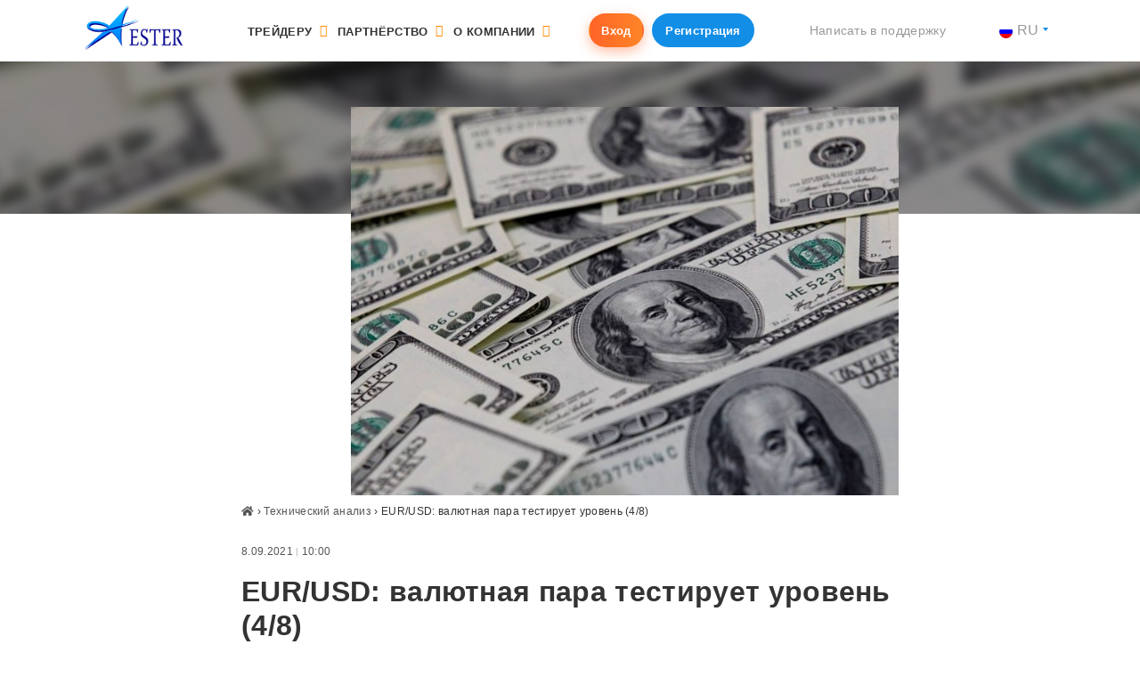

--- FILE ---
content_type: text/html; charset=UTF-8
request_url: https://esterholdings.com/ru/eur-usd-valjutnaja-para-testiruet-uroven-4-8/
body_size: 16026
content:
<!DOCTYPE html>
<html lang="ru-RU" prefix="og: http://ogp.me/ns#">
<head>
<script src="https://cdnjs.cloudflare.com/ajax/libs/js-cookie/2.2.0/js.cookie.js"></script>
<meta charset="UTF-8">

<meta name="viewport" content="width=device-width, initial-scale=1">





        <!-- Google Tag Manager -->
<script>(function(w,d,s,l,i){w[l]=w[l]||[];w[l].push({'gtm.start':
new Date().getTime(),event:'gtm.js'});var f=d.getElementsByTagName(s)[0],
j=d.createElement(s),dl=l!='dataLayer'?'&l='+l:'';j.async=true;j.src=
'https://www.googletagmanager.com/gtm.js?id='+i+dl;f.parentNode.insertBefore(j,f);
})(window,document,'script','dataLayer','GTM-T6HPGSX');</script>
<!-- End Google Tag Manager -->

<!-- Load Facebook SDK for JavaScript -->
	<div id="fb-root"></div>
	<script>
	  // window.fbAsyncInit = function() {
		// FB.init({
		  // xfbml            : true,
		  // version          : 'v3.3'
		// });
	  // };

	  (function(d, s, id) {
	  var js, fjs = d.getElementsByTagName(s)[0];
	  if (d.getElementById(id)) return;
	  js = d.createElement(s); js.id = id;
	  js.src = 'https://connect.facebook.net/ru_RU/sdk/xfbml.customerchat.js';
	  fjs.parentNode.insertBefore(js, fjs);
	}(document, 'script', 'facebook-jssdk'));

	FB.Event.subscribe('customerchat.dialogHide', function(){
		FB.CustomerChat.hide();
		$("div#fb-root").remove();
	});
	</script>
<!-- Your customer chat code -->
<div class="fb-customerchat"
  attribution=setup_tool
  page_id="1200801466699967"
  logged_in_greeting="Добрый день! Меня зовут EsterBOT, отвечу на любые вопросы."
  logged_out_greeting="Добрый день! Меня зовут EsterBOT, отвечу на любые вопросы.">
</div>

   

<!-- Google Tag Manager (noscript) -->
<noscript><iframe src="https://www.googletagmanager.com/ns.html?id=GTM-M32SKKN";height="0" width="0" style="display:none;visibility:hidden"></iframe></noscript>
<!-- End Google Tag Manager (noscript) -->

<script async src="https://www.googletagmanager.com/gtag/js?id=UA-114496179-1"></script>
<script>
  window.dataLayer = window.dataLayer || [];
  function gtag(){dataLayer.push(arguments);}
  gtag('js', new Date());

  gtag('config', 'UA-114496179-1');
</script>

      


  	<link rel="stylesheet" href="https://use.fontawesome.com/releases/v5.1.0/css/all.css" integrity="sha384-lKuwvrZot6UHsBSfcMvOkWwlCMgc0TaWr+30HWe3a4ltaBwTZhyTEggF5tJv8tbt" crossorigin="anonymous">


    <link rel="shortcut icon" href="https://esterholdings.com/wp-content/themes/ester/img/favicon/favicon.png" type="image/png"/>
	<link rel="apple-touch-icon" sizes="72x72" href="https://esterholdings.com/wp-content/themes/ester/img/favicon/apple-touch-icon-72x72.png">
    <script src="https://esterholdings.com/wp-content/themes/ester/build/js/scripts.min.js"></script>

    <!--[if lte IE 9 ]>
    <script>
        alert('Browser version is too old and site will not be displayed correctly. Please, upgrade your browser.');
    </script>
    <![endif]-->
      <!-- <meta name="description" content="Ester Holdings - reliable international brokerage company that provides comprehensive services in the field of forex trading. The best brokerage companies are us."/> -->
	<meta property="og:title" content="Ester Holdings" />
    <title>EUR/USD: валютная пара тестирует уровень (4/8) - Ester Holdings</title>

<!-- This site is optimized with the Yoast SEO plugin v8.1 - https://yoast.com/wordpress/plugins/seo/ -->
<meta name="description" content="123"/>
<link rel="canonical" href="https://esterholdings.com/ru/eur-usd-valjutnaja-para-testiruet-uroven-4-8/" />
<meta property="og:locale" content="ru_RU" />
<meta property="og:type" content="article" />
<meta property="og:title" content="EUR/USD: валютная пара тестирует уровень (4/8) - Ester Holdings" />
<meta property="og:description" content="123" />
<meta property="og:url" content="https://esterholdings.com/ru/eur-usd-valjutnaja-para-testiruet-uroven-4-8/" />
<meta property="og:site_name" content="Ester Holdings" />
<meta property="article:section" content="Технический анализ" />
<meta property="article:published_time" content="2021-09-08T10:00:59+00:00" />
<meta property="article:modified_time" content="2021-09-09T10:55:12+00:00" />
<meta property="og:updated_time" content="2021-09-09T10:55:12+00:00" />
<meta property="og:image" content="https://esterholdings.com/wp-content/uploads/dollar-3.jpg" />
<meta property="og:image:secure_url" content="https://esterholdings.com/wp-content/uploads/dollar-3.jpg" />
<meta property="og:image:width" content="800" />
<meta property="og:image:height" content="567" />
<meta name="twitter:card" content="summary_large_image" />
<meta name="twitter:description" content="123" />
<meta name="twitter:title" content="EUR/USD: валютная пара тестирует уровень (4/8) - Ester Holdings" />
<meta name="twitter:image" content="https://esterholdings.com/wp-content/uploads/dollar-3.jpg" />
<!-- / Yoast SEO plugin. -->

<link rel='dns-prefetch' href='//static.apester.com' />
<link rel='dns-prefetch' href='//www.google.com' />
<link rel='dns-prefetch' href='//cdnjs.cloudflare.com' />
<link rel='dns-prefetch' href='//s.w.org' />
<link rel='stylesheet' id='contact-form-7-css'  href='https://esterholdings.com/wp-content/plugins/contact-form-7/includes/css/styles.css?ver=5.0.2' type='text/css' media='all' />
<link rel='stylesheet' id='wpos-slick-style-css'  href='https://esterholdings.com/wp-content/plugins/wp-slick-slider-and-image-carousel/assets/css/slick.css?ver=1.4' type='text/css' media='all' />
<link rel='stylesheet' id='wpsisac-public-style-css'  href='https://esterholdings.com/wp-content/plugins/wp-slick-slider-and-image-carousel/assets/css/slick-slider-style.css?ver=1.4' type='text/css' media='all' />
<link rel='stylesheet' id='main-style-css'  href='https://esterholdings.com/wp-content/themes/ester/build/css/main.min.css?ver=4.9.28' type='text/css' media='all' />
<link rel='stylesheet' id='landing-style-css'  href='https://esterholdings.com/wp-content/themes/ester/css/template-new.css?ver=4.9.28' type='text/css' media='all' />
<link rel='stylesheet' id='tablepress-default-css'  href='https://esterholdings.com/wp-content/plugins/tablepress/css/default.min.css?ver=1.9' type='text/css' media='all' />
<link rel='https://api.w.org/' href='https://esterholdings.com/ru/wp-json/' />
<link rel="EditURI" type="application/rsd+xml" title="RSD" href="https://esterholdings.com/xmlrpc.php?rsd" />
<link rel="wlwmanifest" type="application/wlwmanifest+xml" href="https://esterholdings.com/wp-includes/wlwmanifest.xml" /> 
<meta name="generator" content="WordPress 4.9.28" />
<link rel='shortlink' href='https://esterholdings.com/ru/?p=181741' />
<link rel="alternate" type="application/json+oembed" href="https://esterholdings.com/ru/wp-json/oembed/1.0/embed?url=https%3A%2F%2Festerholdings.com%2Fru%2Feur-usd-valjutnaja-para-testiruet-uroven-4-8%2F" />
<link rel="alternate" type="text/xml+oembed" href="https://esterholdings.com/ru/wp-json/oembed/1.0/embed?url=https%3A%2F%2Festerholdings.com%2Fru%2Feur-usd-valjutnaja-para-testiruet-uroven-4-8%2F&#038;format=xml" />
<style type="text/css">
.qtranxs_flag_en {background-image: url(https://esterholdings.com/wp-content/plugins/qtranslate-x/flags/gb.png); background-repeat: no-repeat;}
.qtranxs_flag_ua {background-image: url(https://esterholdings.com/wp-content/plugins/qtranslate-x/flags/ua.png); background-repeat: no-repeat;}
.qtranxs_flag_ru {background-image: url(https://esterholdings.com/wp-content/plugins/qtranslate-x/flags/ru.png); background-repeat: no-repeat;}
.qtranxs_flag_zh {background-image: url(https://esterholdings.com/wp-content/plugins/qtranslate-x/flags/cn.png); background-repeat: no-repeat;}
</style>
<link hreflang="en" href="https://esterholdings.com/en/eur-usd-valjutnaja-para-testiruet-uroven-4-8/" rel="alternate" />
<link hreflang="ua" href="https://esterholdings.com/ua/eur-usd-valjutnaja-para-testiruet-uroven-4-8/" rel="alternate" />
<link hreflang="ru" href="https://esterholdings.com/ru/eur-usd-valjutnaja-para-testiruet-uroven-4-8/" rel="alternate" />
<link hreflang="zh" href="https://esterholdings.com/zh/eur-usd-valjutnaja-para-testiruet-uroven-4-8/" rel="alternate" />
<link hreflang="x-default" href="https://esterholdings.com/eur-usd-valjutnaja-para-testiruet-uroven-4-8/" rel="alternate" />
<meta name="generator" content="qTranslate-X 3.4.6.8" />
<!-- All in one Favicon 4.8 --><link rel="icon" href="https://esterholdings.com/wp-content/uploads/cropped-logo_ester-32x32.png" sizes="32x32" />
<link rel="icon" href="https://esterholdings.com/wp-content/uploads/cropped-logo_ester-192x192.png" sizes="192x192" />
<link rel="apple-touch-icon-precomposed" href="https://esterholdings.com/wp-content/uploads/cropped-logo_ester-180x180.png" />
<meta name="msapplication-TileImage" content="https://esterholdings.com/wp-content/uploads/cropped-logo_ester-270x270.png" />
		<style type="text/css" id="wp-custom-css">
			.white-popup-block.popup-stop {
	max-width: 800px;
	height: 400px;
	margin-left: auto;
	margin-right: auto;
}
.content-callbaker {
    position: absolute;
    bottom: 30px;
    text-align: center;
    width: 100%;
}
.hidden {
	display: none!important
}
.top-phone .wpcf7-submit {
	margin-top: 10px;
}
.ico_center .su-service-title img {
	height: auto;
	width: auto;
}

.image-popup {
	display: inline-block;
}
.content ol.big_ol {
	margin-left: 4.5rem;
}
.content ol.big_ol li {
	font-size: 18px;
	padding-top: 1rem;
	margin-bottom: 1rem;
	padding-bottom: 1.5rem;
}
.content ol.big_ol li:before {
	border: none;
	width: 54px;
	height: 54px;
	padding-top: 17px;
	font-size: 2rem;
	left: -4.5rem;
	border: 2px solid #138ee7;
	color: #138ee7;
	background-color: transparent;
}
.content ol.big_ol li:last-child {
	border-bottom: 0;
}
.content-form {
	padding: 1.5rem;
}
.content-form .wpcf7 label,
.content-form .wpcf7 .wpcf7-list-item-label {
	font-size: .725rem;
	line-height: 1rem;
}

.content-form .wpcf7 .wpcf7-acceptance .wpcf7-list-item input {
	position: absolute;
	left: 0;
	top: 2px;
}
.content-form .wpcf7 .wpcf7-list-item-label {
	padding-left: 20px;
	display: inline-block;
}
.content-form .wpcf7 .wpcf7-acceptance .wpcf7-list-item {
	position: relative;
	margin: 0;
}
.content-form .wpcf7 form .wpcf7-submit {
	display: block;
	margin-left: auto;
	margin-right: auto;
	margin-bottom: 0rem;
}
.content-form .wpcf7 form p {
	margin-bottom: 0;
}
.news-bg {
	background-image: url('https://esterholdings.com/wp-content/uploads/bgne.jpg');
	background-repeat: no-repeat;
	background-size: cover;
	padding: 1rem 2rem 2rem 2rem;
}
.news-bg p {
	color: #fff;
}
.news-bg h3 {
	color: #fff;
	font-size: 1rem;
}
.news-bg .accent-blue {
    font-size: 9rem;
    line-height: 1;
    display: inline-block;
    padding: 0 0 1rem 0;
    margin-bottom: .5rem;
		color: #ff8a00;
}
.news-bg p strong {
  font-size: 2rem;
  line-height: 1;
}
.su-row.wall {
	border: 1px solid #ccc;
	padding: 1rem;
} 
.su-row.wall strong {
  padding-bottom: 5px;
  border-bottom: 2px solid #138ee7;
}
.content-form label {
	width: 32%;
	margin-right: 5px;
}
.content-form .wpcf7-list-item label {
	width: 100%;
}
.alignnone {
    margin: 5px 20px 20px 0;
}

.aligncenter,
div.aligncenter {
    display: block;
    margin: 5px auto 5px auto;
}

.alignright {
    float:right;
    margin: 5px 0 20px 30px;
}

.alignleft {
    float: left;
    margin: 5px 30px 20px 0;
}

a img.alignright {
    float: right;
    margin: 5px 0 20px 30px;
}

a img.alignnone {
    margin: 5px 30px 20px 0;
}

a img.alignleft {
    float: left;
    margin: 5px 30px 20px 0;
}

a img.aligncenter {
    display: block;
    margin-left: auto;
    margin-right: auto;
}
.image-popup {
	display: inline;
}
.content ul li {
	display: flex;
}
.th_investment-ideas .thumbnail {
	height: 180px;
}
.th_investment-ideas .thumbnail img {
	height: auto;
	max-width: 100%;
}
.th_main-page .table-torgovye_signaly table tbody tr td {
	font-size: .7rem!important;
}
#main .wpcf7-form-control-wrap.namePage,
#main .wpcf7-form-control-wrap.locat,
#main .wpcf7-form-control-wrap.lang {
	display: none;
}
		</style>
	    
    <style>
        .nav-erste-news:before {
                background-image: url(/wp-content/themes/ester/img/cat015.png);
        }
    
        .nav-besplatnoe-obuchenie a,.nav-platnoe-obuchenija a {
            border-bottom: 1px dotted #ebebeb;
        }

        .nav-besplatnoe-obuchenie:hover a[href='#'],
        .nav-platnoe-obuchenija:hover a[href='#']{
            color: #fff !important;
            cursor: default !important;
        }

        .home-slider .slick-image-slide, .home-slider .slide-wrap {
            max-height: 500px!important;
        }

        @media only screen and (max-width: 1200px){
.nav-main .collapse-menu .navbar-main>li:hover>.sub-menu>li>.sub-menu>li, .nav-main .collapse-menu .navbar-main>li>.sub-menu>li>.sub-menu>li {
display: inline-block;
width: 100%;
}
 .nav-besplatnoe-obuchenie a,.nav-platnoe-obuchenija a {
            border-bottom: 0;
                margin-bottom: 16px;
        }
}

        

    
         .nav-besplatnoe-obuchenie ul a,.nav-platnoe-obuchenija ul a {
            border-bottom: 0;
        }

        .header-images {
            filter:progid:DXImageTransform.Microsoft.Blur(PixelRadius='30');
        }
		.grecaptcha-badge
		{
			display: none;
		}
        .wpsisac-slick-carousal.design-6 .slick-image-slide-wrap img {
        cursor: pointer !important;
        }

        div.slick-track{
            opacity: 1;
            width: 100%;
            transform: translate3d(0px, 0px, 0px);
            display: inline-flex;
            justify-content: space-between;
        }

        #slick-slide00 > div > div {
            *margin-top: 22px;
        }


        @media (min-width: 1200px)
        {
            .container {
                max-width: 90%;
            }
        }
        
        .home-slider
        {
            background-color: transparent !important;
        }

        #wpsisac-slick-slider-1{
            margin-top: 85px;
        }


    </style>
   <!--  <style type="text/css">
        .menu-item.menu-item-has-children.show > ul {
            display: -webkit-flex;
            display: -moz-flex;
            display: -ms-flex;
            display: -o-flex;
            display: flex;
        }
    </style> -->

</head>

<body class="post-template-default single single-post postid-181741 single-format-standard chrome osx">
<header id="header" style="position: fixed;z-index: 10;width: 100%;background: white;">
	<div class="top-bar">
		<div class="container">
			<div class="btn-group">
                    <a class="btn btn-primary btn-sm" href="https://my.esterholdings.com/?language=ru">Вход</a>
                    <a class="btn btn-secondary btn-sm" href="https://my.esterholdings.com/?active_register_tab=1&language=ru">Регистрация</a>
            </div>
		</div>
	</div>
    <div class="top-menu">
        <div class="container">
            <nav class="navbar navbar-expand-xl navbar-light justify-content-between nav-main">
                <a class="navbar-brand" href="https://esterholdings.com/ru/" title="Ester Holdings &#8211; reliable international brokerage company that provides comprehensive services in the field of forex trading. The best brokerage companies are us.">
                    <img src="https://esterholdings.com/wp-content/themes/ester/img/logo-top.png" alt="">
                </a>

                <button class="navbar-toggler" type="button">
                    <span class="navbar-toggler-icon"></span>
                </button>
<div id="main-menu" class="collapse-menu"><ul id="menu-top" class="navbar-nav navbar-main"><li  id="menu-item-14" class="menu-item menu-item-type-custom menu-item-object-custom menu-item-has-children nav-item nav-trejderu nav-item-14"data-instr=""><a class="menu-item-link" >Трейдеру</a>
<ul class="sub-menu depth_0">
	<li  id="menu-item-15" class="menu-item menu-item-type-custom menu-item-object-custom menu-item-has-children nav-item nav-uslovija-torgovli nav-item-15"data-instr=""><a class="" class="nav-link">Условия торговли</a>
	<ul class="sub-menu depth_1">
		<li  id="menu-item-651" class="menu-item menu-item-type-post_type menu-item-object-page nav-item nav-651 nav-item-651"data-instr=""><a class="" href="https://esterholdings.com/ru/deposit-and-withdrawal/" class="nav-link">Ввод/вывод средств</a></li>
	</ul>
</li>
	<li  id="menu-item-676" class="menu-item menu-item-type-custom menu-item-object-custom menu-item-has-children nav-item nav-blog-trejdera nav-item-676"data-instr=""><a class="" class="nav-link">Полезное</a>
	<ul class="sub-menu depth_1">
		<li  id="menu-item-103483" class="menu-item menu-item-type-taxonomy menu-item-object-category nav-item nav-103483 nav-item-103483"data-instr=""><a class="" href="https://esterholdings.com/ru/category/traders-blog/" class="nav-link">Блог трейдера</a></li>
		<li  id="menu-item-438" class="menu-item menu-item-type-post_type menu-item-object-page nav-item nav-438 nav-item-438"data-instr=""><a class="" href="https://esterholdings.com/ru/economic-calendar/" class="nav-link">Экономический календарь</a></li>
	</ul>
</li>
	<li  id="menu-item-652" class="menu-item menu-item-type-post_type menu-item-object-page menu-item-has-children nav-item nav-652 nav-item-652"data-instr=""><a class="" href="https://esterholdings.com/ru/contract-specifications/" class="nav-link">Инструменты</a>
	<ul class="sub-menu depth_1">
		<li  id="menu-item-187429" class="nav-instrument menu-item menu-item-type-custom menu-item-object-custom nav-item nav-forex nav-item-187429"data-instr="tablepress-id-15"><a class="" href="/ru/contract-specifications/" class="nav-link">Forex</a></li>
		<li  id="menu-item-187433" class="nav-instrument menu-item menu-item-type-custom menu-item-object-custom nav-item nav-tablepress-id-25 nav-item-187433"data-instr="tablepress-id-25"><a class="" href="/ru/contract-specifications/" class="nav-link">Spot Metals</a></li>
		<li  id="menu-item-187432" class="nav-instrument menu-item menu-item-type-custom menu-item-object-custom nav-item nav-stocks-indices nav-item-187432"data-instr="tablepress-id-18"><a class="" href="/ru/contract-specifications/" class="nav-link">Stocks Indices</a></li>
		<li  id="menu-item-187434" class="nav-instrument menu-item menu-item-type-custom menu-item-object-custom nav-item nav-tablepress-id-19 nav-item-187434"data-instr="tablepress-id-19"><a class="" href="/ru/contract-specifications/" class="nav-link">Commodities</a></li>
		<li  id="menu-item-187435" class="nav-instrument menu-item menu-item-type-custom menu-item-object-custom nav-item nav-cryptocurrencies nav-item-187435"data-instr="tablepress-id-20"><a class="" href="/ru/contract-specifications/" class="nav-link">CryptoCurrencies</a></li>
	</ul>
</li>
	<li  id="menu-item-104" class="menu-item menu-item-type-custom menu-item-object-custom menu-item-has-children nav-item nav-torgovye-terminaly nav-item-104"data-instr=""><a class="" class="nav-link">Торговые терминалы</a>
	<ul class="sub-menu depth_1">
		<li  id="menu-item-629" class="menu-item menu-item-type-post_type menu-item-object-page nav-item nav-629 nav-item-629"data-instr=""><a class="" href="https://esterholdings.com/ru/terminal-mt4/" class="nav-link">МТ4</a></li>
	</ul>
</li>
</ul>
</li>
<li  id="menu-item-352" class="menu-item menu-item-type-post_type menu-item-object-page menu-item-has-children nav-item nav-352 nav-item-352"data-instr=""><a href="https://esterholdings.com/ru/partnership/" class="menu-item-link" >Партнёрство</a>
<ul class="sub-menu depth_0">
	<li  id="menu-item-187441" class="menu-item menu-item-type-custom menu-item-object-custom nav-item nav-agent-program nav-item-187441"data-instr=""><a class="" href="/ru/partnership/#agent-program" class="nav-link">Агентская программа</a></li>
	<li  id="menu-item-187442" class="menu-item menu-item-type-custom menu-item-object-custom nav-item nav-franchising nav-item-187442"data-instr=""><a class="" href="/ru/partnership/#franchise" class="nav-link">Франчайзинг</a></li>
</ul>
</li>
<li  id="menu-item-126" class="menu-item menu-item-type-custom menu-item-object-custom menu-item-has-children nav-item nav-o-kompanii nav-item-126"data-instr=""><a class="menu-item-link" >О компании</a>
<ul class="sub-menu depth_0">
	<li  id="menu-item-311" class="menu-item menu-item-type-post_type menu-item-object-page nav-item nav-311 nav-item-311"data-instr=""><a class="" href="https://esterholdings.com/ru/about-company/" class="nav-link">О компании</a></li>
	<li  id="menu-item-103478" class="menu-item menu-item-type-taxonomy menu-item-object-category nav-item nav-103478 nav-item-103478"data-instr=""><a class="" href="https://esterholdings.com/ru/category/companys-news/" class="nav-link">Новости компании</a></li>
	<li  id="menu-item-290" class="menu-item menu-item-type-post_type menu-item-object-page nav-item nav-290 nav-item-290"data-instr=""><a class="" href="https://esterholdings.com/ru/career/" class="nav-link">Карьера</a></li>
	<li  id="menu-item-323" class="menu-item menu-item-type-post_type menu-item-object-page nav-item nav-323 nav-item-323"data-instr=""><a class="" href="https://esterholdings.com/ru/legal-documents/" class="nav-link">Документы</a></li>
	<li  id="menu-item-254" class="menu-item menu-item-type-post_type menu-item-object-page nav-item nav-254 nav-item-254"data-instr=""><a class="" href="https://esterholdings.com/ru/contacts/" class="nav-link">Контакты</a></li>
</ul>
</li>
</ul></div>                <div class="btn-group">

                    <a class="btn btn-primary btn-sm" href="https://my.esterholdings.com/?language=ru">Вход</a>
                    <a class="btn btn-secondary btn-sm" href="https://my.esterholdings.com/?active_register_tab=1&language=ru">Регистрация</a>
                </div>
                <ul class="navbar-nav top-phone">
                    <li class="nav-item dropdown">
                        <!--<a class="nav-link nav-link-phone" href="tel:+448000698464">+448 000 698 464</a>-->
                        <!--<a class="nav-link nav-link-phone" href="tel:+41435080842">+414 350 808 42</a>
                        <a class="nav-link dropdown-toggle text-right" href="#" id="callbackDropdown" role="button" data-toggle="dropdown" aria-haspopup="true" aria-expanded="false">Заказать звонок </a>
                        <div class="dropdown-menu dropdown-callback" aria-labelledby="callbackDropdown">
                            <div role="form" class="wpcf7" id="wpcf7-f67641-o1" lang="ru-RU" dir="ltr">
<div class="screen-reader-response"></div>
<form action="/ru/eur-usd-valjutnaja-para-testiruet-uroven-4-8/#wpcf7-f67641-o1" method="post" class="wpcf7-form dropdown-form" novalidate="novalidate">
<div style="display: none;">
<input type="hidden" name="_wpcf7" value="67641" />
<input type="hidden" name="_wpcf7_version" value="5.0.2" />
<input type="hidden" name="_wpcf7_locale" value="ru_RU" />
<input type="hidden" name="_wpcf7_unit_tag" value="wpcf7-f67641-o1" />
<input type="hidden" name="_wpcf7_container_post" value="0" />
</div>
<p><span class="wpcf7-form-control-wrap phone"><input type="tel" name="phone" value="" size="40" class="wpcf7-form-control wpcf7-text wpcf7-tel wpcf7-validates-as-required wpcf7-validates-as-tel form-control" aria-required="true" aria-invalid="false" placeholder="Введите Ваш телефон" /></span><button class="wpcf7-submit btn btn-outline-primary btn-block btn-sm btn-ico" type="submit">Заказать обратный звонок <i class="fa fa-phone" aria-hidden="true"></i></button><span class="wpcf7-form-control-wrap namePage"><input type="text" name="namePage" value="" size="40" class="wpcf7-form-control wpcf7-text hidden" aria-invalid="false" /></span><span class="wpcf7-form-control-wrap locat"><textarea name="locat" cols="40" rows="10" class="wpcf7-form-control wpcf7-textarea hidden" aria-invalid="false"></textarea></span><span class="wpcf7-form-control-wrap lang"><input type="text" name="lang" value="Русский" size="40" class="wpcf7-form-control wpcf7-text hidden" aria-invalid="false" /></span><br />
<input type="hidden" name="utm_source" value="" /><input type="hidden" name="utm_medium" value="" /><input type="hidden" name="utm_campaign" value="" /><input type="hidden" name="utm_content" value="" /><input type="hidden" name="utm_term" value="" /></p>
<div class="inv-recaptcha-holder"></div><div class="wpcf7-response-output wpcf7-display-none"></div></form></div>                        </div>-->

                       <a class="nav-link text-right" href="mailto:support@esterholdings.com" aria-expanded="false"> Написать в поддержку </a>                    

                </li>
                </ul>
				
								<ul class="navbar-nav top-lang">
					<li class="nav-item dropdown">
						<a class="nav-link dropdown-toggle text-right" href="#" id="langDropdown" role="button" data-toggle="dropdown" aria-haspopup="true" aria-expanded="false"><img src="https://esterholdings.com/wp-content/plugins/qtranslate-x/flags/ru.png" alt="ru">ru</a>
						<div class="dropdown-menu" aria-labelledby="langDropdown">
							
<ul class="language-chooser language-chooser-custom qtranxs_language_chooser" id="qtranslate-chooser">
<li class="language-chooser-item language-chooser-item-en"><a href="https://esterholdings.com/en/eur-usd-valjutnaja-para-testiruet-uroven-4-8/" title="English (en)"><img src="https://esterholdings.com/wp-content/plugins/qtranslate-x/flags/gb.png" alt="English (en)" /> en</a></li>
<li class="language-chooser-item language-chooser-item-ua"><a href="https://esterholdings.com/ua/eur-usd-valjutnaja-para-testiruet-uroven-4-8/" title="Українська (ua)"><img src="https://esterholdings.com/wp-content/plugins/qtranslate-x/flags/ua.png" alt="Українська (ua)" /> ua</a></li>
<li class="language-chooser-item language-chooser-item-ru active"><a href="https://esterholdings.com/ru/eur-usd-valjutnaja-para-testiruet-uroven-4-8/" title="Русский (ru)"><img src="https://esterholdings.com/wp-content/plugins/qtranslate-x/flags/ru.png" alt="Русский (ru)" /> ru</a></li>
<li class="language-chooser-item language-chooser-item-zh"><a href="https://esterholdings.com/zh/eur-usd-valjutnaja-para-testiruet-uroven-4-8/" title="中文 (zh)"><img src="https://esterholdings.com/wp-content/plugins/qtranslate-x/flags/cn.png" alt="中文 (zh)" /> zh</a></li>
</ul><div class="qtranxs_widget_end"></div>
						</div>
					</li>
				</ul>
				            </nav>
        </div>
    </div>
</header>
<main id="single" class="single-post" role="main">
	<div class="header-images">
		<div class="img-cont" style="background-image: url('https://esterholdings.com/wp-content/uploads/dollar-3-730x517.jpg');"></div>
	</div>
	<div class="container">
		<div class="row">

			<div class="col-sm-12 col-md-8 offset-md-2">
<article id="post-181741" class="post-181741 post type-post status-publish format-standard has-post-thumbnail hentry category-technical-analysis">
	<div class="post-thumb offset-md-2">
<img width="730" height="517" src="https://esterholdings.com/wp-content/uploads/dollar-3-730x517.jpg" class="img-fluid wp-post-image" alt="" srcset="https://esterholdings.com/wp-content/uploads/dollar-3-730x517.jpg 730w, https://esterholdings.com/wp-content/uploads/dollar-3-677x480.jpg 677w, https://esterholdings.com/wp-content/uploads/dollar-3-768x544.jpg 768w, https://esterholdings.com/wp-content/uploads/dollar-3.jpg 800w" sizes="(max-width: 730px) 100vw, 730px" />	</div>
	<div class="content">
<div class="bread-crumb"><a href="https://esterholdings.com/ru/" rel="v:url" property="v:title"><i class="fas fa-home"></i></a> &rsaquo; <span typeof="v:Breadcrumb"><a rel="v:url" property="v:title" href="https://esterholdings.com/ru/category/technical-analysis/">Технический анализ</a></span> &rsaquo; <span class="current">EUR/USD: валютная пара тестирует уровень (4/8)</span></div><!-- .breadcrumbs -->		<div class="author">
			<div class="media">
				<div class="media-body no-author">
				<span class="entry-date">8.09.2021 <small>|</small> 10:00</span>
				</div>
			</div>
		</div>
<h1 class="entry-title">EUR/USD: валютная пара тестирует уровень (4/8)</h1>		<div class="content-full">
<h3 style="text-align: justify;">Анализ по уровням Мюррея</h3>
<p style="text-align: justify;"><strong>Четырехчасового график пары EUR/USD.</strong> Валютная пара продолжает снижение в рамках коррекционной волны.</p>
<p><img class="aligncenter size-full wp-image-181764" src="https://esterholdings.com/wp-content/uploads/4-205.png" alt="" width="970" height="568" srcset="https://esterholdings.com/wp-content/uploads/4-205.png 970w, https://esterholdings.com/wp-content/uploads/4-205-730x427.png 730w, https://esterholdings.com/wp-content/uploads/4-205-768x450.png 768w" sizes="(max-width: 970px) 100vw, 970px" /></p>
<p><span id="more-181741"></span></p>
<p style="text-align: justify;">Сейчас цена достигла главного уровня поддержки/сопротивления 1.1841 (4/8). Пока мы не видим сильной реакции цены на этот уровень, поэтому сегодня ждем продолжения нисходящего движения к линии дневного супертренда, где уже могут быть сформированы разворотные сигналы.</p>
<p style="text-align: justify;"><strong>Торговые решение:</strong> buy 1.1820 take profit 1.1905</p>
		</div>
	</div>
</article>

<div id="popup-bonuses" class="container mfp-hide white-popup-block mfp-with-anim">
	<div class="row justify-content-center">
		<div class="col-sm-12">

			<div role="form" class="wpcf7" id="wpcf7-f126934-o2" lang="ru-RU" dir="ltr">
<div class="screen-reader-response"></div>
<form action="/ru/eur-usd-valjutnaja-para-testiruet-uroven-4-8/#wpcf7-f126934-o2" method="post" class="wpcf7-form" novalidate="novalidate">
<div style="display: none;">
<input type="hidden" name="_wpcf7" value="126934" />
<input type="hidden" name="_wpcf7_version" value="5.0.2" />
<input type="hidden" name="_wpcf7_locale" value="ru_RU" />
<input type="hidden" name="_wpcf7_unit_tag" value="wpcf7-f126934-o2" />
<input type="hidden" name="_wpcf7_container_post" value="0" />
</div>
<h2>Принять участие в акции</h2>
<p><label>Введите Ваши ФИО <span class="wpcf7-form-control-wrap fio"><input type="text" name="fio" value="" size="40" class="wpcf7-form-control wpcf7-text wpcf7-validates-as-required form-control" aria-required="true" aria-invalid="false" /></span></label><br />
<label>Введите Ваш телефон <span class="wpcf7-form-control-wrap phone"><input type="tel" name="phone" value="" size="40" class="wpcf7-form-control wpcf7-text wpcf7-tel wpcf7-validates-as-required wpcf7-validates-as-tel form-control" aria-required="true" aria-invalid="false" /></span> </label><br />
<label>Ваш e-mail <span class="wpcf7-form-control-wrap email"><input type="email" name="email" value="" size="40" class="wpcf7-form-control wpcf7-text wpcf7-email wpcf7-validates-as-required wpcf7-validates-as-email form-control" aria-required="true" aria-invalid="false" /></span> </label><br />
<span class="wpcf7-form-control-wrap acceptance-641"><span class="wpcf7-form-control wpcf7-acceptance"><span class="wpcf7-list-item"><label><input type="checkbox" name="acceptance-641" value="1" aria-invalid="false" /><span class="wpcf7-list-item-label">Я принимаю правила и условия, <a href="../aml-policy" target="_blank">политику конфиденциальности</a> и подтверждаю, что мне больше 18 лет</span></label></span></span></span><button class="wpcf7-submit btn btn-primary btn-ico" type="submit">Подключится <i class="fa fa-long-arrow-right" aria-hidden="true"></i></button><span class="wpcf7-form-control-wrap idea-id"><input type="text" name="idea-id" value="" size="40" class="wpcf7-form-control wpcf7-text hidden" aria-invalid="false" /></span><span class="wpcf7-form-control-wrap namePage"><input type="text" name="namePage" value="" size="40" class="wpcf7-form-control wpcf7-text hidden" aria-invalid="false" /></span><span class="wpcf7-form-control-wrap locat"><textarea name="locat" cols="40" rows="10" class="wpcf7-form-control wpcf7-textarea hidden" aria-invalid="false"></textarea></span><span class="wpcf7-form-control-wrap lang"><input type="text" name="lang" value="Русский" size="40" class="wpcf7-form-control wpcf7-text hidden" aria-invalid="false" /></span><br />
<input type="hidden" name="utm_source" value="" /><input type="hidden" name="utm_medium" value="" /><input type="hidden" name="utm_campaign" value="" /><input type="hidden" name="utm_content" value="" /><input type="hidden" name="utm_term" value="" /></p>
<div class="inv-recaptcha-holder"></div><div class="wpcf7-response-output wpcf7-display-none"></div></form></div>
		</div>
	</div>
</div>				<div class="single-post-widgets">




				</div>
			</div>
		</div>
	</div>
</main>


<style>
.su-row.subscription_big {
    background-position-x: 0px;
}</style>
<div class="pre-footer">
	<div class="container">
		<div class="btn-group">
                    <a class="btn btn-primary btn-sm popup-with-anim"
                        data-mfp-src="#popup-id="69402>Открыть ДЕМО-счёт</a>
                    <a class="btn btn-secondary btn-sm popup-with-anim" href="https://my.esterholdings.com/?language=ru">
                    	Открыть торговый счёт</a>
                    	


                </div>
	</div>
</div>
<footer>
	<div class="container">
		<div class="row align-items-center">
			<div class="col-sm-12">
<div id="footer-menu" class="footer-nav-menu"><ul id="menu-top-1" class="navbar-nav m-auto navbar-footer"><li class="menu-item menu-item-type-custom menu-item-object-custom menu-item-has-children menu-item-14"><a>Трейдеру</a>
<ul class="sub-menu">
	<li class="menu-item menu-item-type-custom menu-item-object-custom menu-item-has-children menu-item-15"><a>Условия торговли</a>
	<ul class="sub-menu">
		<li class="menu-item menu-item-type-post_type menu-item-object-page menu-item-651"><a href="https://esterholdings.com/ru/deposit-and-withdrawal/">Ввод/вывод средств</a></li>
	</ul>
</li>
	<li class="menu-item menu-item-type-custom menu-item-object-custom menu-item-has-children menu-item-676"><a>Полезное</a>
	<ul class="sub-menu">
		<li class="menu-item menu-item-type-taxonomy menu-item-object-category menu-item-103483"><a href="https://esterholdings.com/ru/category/traders-blog/">Блог трейдера</a></li>
		<li class="menu-item menu-item-type-post_type menu-item-object-page menu-item-438"><a href="https://esterholdings.com/ru/economic-calendar/">Экономический календарь</a></li>
	</ul>
</li>
	<li class="menu-item menu-item-type-post_type menu-item-object-page menu-item-has-children menu-item-652"><a href="https://esterholdings.com/ru/contract-specifications/">Инструменты</a>
	<ul class="sub-menu">
		<li class="nav-instrument menu-item menu-item-type-custom menu-item-object-custom menu-item-187429"><a href="/ru/contract-specifications/">Forex</a></li>
		<li class="nav-instrument menu-item menu-item-type-custom menu-item-object-custom menu-item-187433"><a href="/ru/contract-specifications/">Spot Metals</a></li>
		<li class="nav-instrument menu-item menu-item-type-custom menu-item-object-custom menu-item-187432"><a href="/ru/contract-specifications/">Stocks Indices</a></li>
		<li class="nav-instrument menu-item menu-item-type-custom menu-item-object-custom menu-item-187434"><a href="/ru/contract-specifications/">Commodities</a></li>
		<li class="nav-instrument menu-item menu-item-type-custom menu-item-object-custom menu-item-187435"><a href="/ru/contract-specifications/">CryptoCurrencies</a></li>
	</ul>
</li>
	<li class="menu-item menu-item-type-custom menu-item-object-custom menu-item-has-children menu-item-104"><a>Торговые терминалы</a>
	<ul class="sub-menu">
		<li class="menu-item menu-item-type-post_type menu-item-object-page menu-item-629"><a href="https://esterholdings.com/ru/terminal-mt4/">МТ4</a></li>
	</ul>
</li>
</ul>
</li>
<li class="menu-item menu-item-type-post_type menu-item-object-page menu-item-has-children menu-item-352"><a href="https://esterholdings.com/ru/partnership/">Партнёрство</a>
<ul class="sub-menu">
	<li class="menu-item menu-item-type-custom menu-item-object-custom menu-item-187441"><a href="/ru/partnership/#agent-program">Агентская программа</a></li>
	<li class="menu-item menu-item-type-custom menu-item-object-custom menu-item-187442"><a href="/ru/partnership/#franchise">Франчайзинг</a></li>
</ul>
</li>
<li class="menu-item menu-item-type-custom menu-item-object-custom menu-item-has-children menu-item-126"><a>О компании</a>
<ul class="sub-menu">
	<li class="menu-item menu-item-type-post_type menu-item-object-page menu-item-311"><a href="https://esterholdings.com/ru/about-company/">О компании</a></li>
	<li class="menu-item menu-item-type-taxonomy menu-item-object-category menu-item-103478"><a href="https://esterholdings.com/ru/category/companys-news/">Новости компании</a></li>
	<li class="menu-item menu-item-type-post_type menu-item-object-page menu-item-290"><a href="https://esterholdings.com/ru/career/">Карьера</a></li>
	<li class="menu-item menu-item-type-post_type menu-item-object-page menu-item-323"><a href="https://esterholdings.com/ru/legal-documents/">Документы</a></li>
	<li class="menu-item menu-item-type-post_type menu-item-object-page menu-item-254"><a href="https://esterholdings.com/ru/contacts/">Контакты</a></li>
</ul>
</li>
</ul></div>				<div class="footer-main">
					<div class="row">
						<div class="col-md-4 col-lg-2">
  <img class="bottom-logo" src="https://esterholdings.com/wp-content/themes/ester/img/logo-top.png" alt="">
						</div>
						<div class="col-md-8 col-lg-4">

							<p>Ester Holdings Ltd.,<br><i class="fa fa-map-marker" aria-hidden="true"></i> Ground Floor, The Sotheby Building, Rodney Village, Rodney Bay, Gros-Islet, Saint Lucia, under registered number 2023-00477</p>

<p>

						</div>
						<div class="col-md-6 col-lg-3">
							<p><strong>Служба технической поддержки:</strong><br>
							<i class="fa fa-envelope-o" aria-hidden="true"></i> support@esterholdings.com<br>
						<i class="fa fa-skype" aria-hidden="true"></i><a style="color: rgba(235,235,235,.5);" href="skype:ester.help">  Support EsterHoldings </a>
					</p>
							<p><strong>Финансовая служба:</strong><br>
							<i class="fa fa-envelope-o" aria-hidden="true"></i> finance@esterholdings.com</p>
							<p><strong>Маркетинговая служба:</strong><br>
							<i class="fa fa-envelope-o" aria-hidden="true"></i> marketing@esterholdings.com</p>
						</div>
						<div class="col-md-6 col-lg-3 text-right">
							<!--<h4 class="phone"><i class="fa fa-phone" aria-hidden="true"></i> +448 000 698 464</h4>-->
							<!--<h4 class="phone"><i class="fa fa-phone" aria-hidden="true"></i> +414 350 808 42</h4>-->
							<a href="mailto:support@esterholdings.com" class="btn btn-outline-secondary btn-sm btn-ico popup-with-anim"> Написать в поддержку <i class="fa fa-envelope-o" aria-hidden="true"></i></a>
							<!--<div class="soc">
								<a href="https://vk.com/public163917237" target="_blank" rel="noopener"><i class="fa fa-vk" aria-hidden="true"></i></a>
								<a href="https://www.facebook.com/groups/forexester/?fref=ts" target="_blank" rel="noopener"><i class="fa fa-facebook" aria-hidden="true"></i></a>
								<a href="https://twitter.com/Ester_Holdings" target="_blank" rel="noopener"><i class="fa fa-twitter" aria-hidden="true"></i></a>
								<a href="https://www.youtube.com/channel/UCQZgqAG8SsuW_KFulV_THvw" target="_blank" rel="noopener"><i class="fa fa-youtube" aria-hidden="true"></i></a>
							</div>-->
						</div>
					</div>
				</div>
				<div class="footer-bottom">
					<div class="row">
						<div class="col-sm-12">
<div class="bottom-links"><ul id="menu-footer-terms" class="nav"><li id="menu-item-688" class="menu-item menu-item-type-post_type menu-item-object-page menu-item-688"><a href="https://esterholdings.com/ru/privacy-policy/">Политика конфиденциальности</a></li>
<li id="menu-item-687" class="menu-item menu-item-type-post_type menu-item-object-page menu-item-687"><a href="https://esterholdings.com/ru/risk-disclosure/">Предупреждение о рисках</a></li>
<li id="menu-item-686" class="menu-item menu-item-type-post_type menu-item-object-page menu-item-686"><a href="https://esterholdings.com/ru/aml-policy/">AML policy</a></li>
<li id="menu-item-107632" class="menu-item menu-item-type-custom menu-item-object-custom menu-item-107632"><a href="https://esterholdings.com/wp-content/uploads/ester.reglament_ru.pdf">Регламент</a></li>
<li id="menu-item-107633" class="menu-item menu-item-type-custom menu-item-object-custom menu-item-107633"><a href="https://esterholdings.com/wp-content/uploads/ESTER-HOLDINGS-INC_PUBLIC_OFFER_2023_EN.pdf">Договор</a></li>
</ul></div>						</div>
						<div class="col-12 col-sm-10">
							<p class="preduprezhdenie_footer">Investors carry a high level of risk and trading in financial markets may not be suitable for all investors, as loss of all invested capital may occur.</p>	
							<p class="preduprezhdenie_footer">Information on this site is not directed at residents in any country or jurisdiction where such distribution or use would be contrary to local law or regulation.</p>

<p class="preduprezhdenie_footer">*Жители и граждане США, Турции, Японии, Канады и Великобритании не могут пользоваться услугами сайта.</p>	
</br>					

<p>Авторские права принадлежат  Ester Holdings Ltd.								<span>&copy; 2026 Все права защищены </span>
							</p>
						</div>
						<div class="col-sm-2 text-right">
							<a href="#header" class="btn btn-icon-only anchor"><i class="fa fa-arrow-up" aria-hidden="true"></i></a>
						</div>
					</div>
				</div>
			</div>
		</div>
	</div>
</footer>

</div><!-- #page -->
<div id="popup-open-demo-account" class="container mfp-hide white-popup-block mfp-with-anim">
	<div class="row justify-content-center">
		<div class="col-sm-12">
			<div role="form" class="wpcf7" id="wpcf7-f69402-o3" lang="ru-RU" dir="ltr">
<div class="screen-reader-response"></div>
<form action="/ru/eur-usd-valjutnaja-para-testiruet-uroven-4-8/#wpcf7-f69402-o3" method="post" class="wpcf7-form" novalidate="novalidate">
<div style="display: none;">
<input type="hidden" name="_wpcf7" value="69402" />
<input type="hidden" name="_wpcf7_version" value="5.0.2" />
<input type="hidden" name="_wpcf7_locale" value="ru_RU" />
<input type="hidden" name="_wpcf7_unit_tag" value="wpcf7-f69402-o3" />
<input type="hidden" name="_wpcf7_container_post" value="0" />
</div>
<h2>Открыть демо-счёт</h2>
<p><label>Введите Ваши ФИО <span class="wpcf7-form-control-wrap fio"><input type="text" name="fio" value="" size="40" class="wpcf7-form-control wpcf7-text wpcf7-validates-as-required form-control" aria-required="true" aria-invalid="false" /></span></label><br />
<label>Введите Ваш телефон <span class="wpcf7-form-control-wrap phone"><input type="tel" name="phone" value="" size="40" class="wpcf7-form-control wpcf7-text wpcf7-tel wpcf7-validates-as-required wpcf7-validates-as-tel form-control" aria-required="true" aria-invalid="false" /></span> </label><br />
<label>Ваш e-mail <span class="wpcf7-form-control-wrap email"><input type="email" name="email" value="" size="40" class="wpcf7-form-control wpcf7-text wpcf7-email wpcf7-validates-as-required wpcf7-validates-as-email form-control" aria-required="true" aria-invalid="false" /></span> </label><br />
<span class="wpcf7-form-control-wrap acceptance-641"><span class="wpcf7-form-control wpcf7-acceptance"><span class="wpcf7-list-item"><label><input type="checkbox" name="acceptance-641" value="1" aria-invalid="false" /><span class="wpcf7-list-item-label">Я принимаю правила и условия, <a href="../aml-policy" target="_blank">политику конфиденциальности</a> и подтверждаю, что мне больше 18 лет</span></label></span></span></span><button class="wpcf7-submit btn btn-primary btn-ico" type="submit">Открыть счёт <i class="fa fa-long-arrow-right" aria-hidden="true"></i></button><span class="wpcf7-form-control-wrap namePage"><input type="text" name="namePage" value="" size="40" class="wpcf7-form-control wpcf7-text hidden" aria-invalid="false" /></span><span class="wpcf7-form-control-wrap locat"><textarea name="locat" cols="40" rows="10" class="wpcf7-form-control wpcf7-textarea hidden" aria-invalid="false"></textarea></span><span class="wpcf7-form-control-wrap lang"><input type="text" name="lang" value="Русский" size="40" class="wpcf7-form-control wpcf7-text hidden" aria-invalid="false" /></span><br />
<input type="hidden" name="utm_source" value="" /><input type="hidden" name="utm_medium" value="" /><input type="hidden" name="utm_campaign" value="" /><input type="hidden" name="utm_content" value="" /><input type="hidden" name="utm_term" value="" /></p>
<div class="inv-recaptcha-holder"></div><div class="wpcf7-response-output wpcf7-display-none"></div></form></div>		</div>
	</div>
</div>

<div id="popup-open-bonus" class="container mfp-hide white-popup-block mfp-with-anim">
	<div class="row justify-content-center">
		<div class="col-sm-12">
			[contact-form-7 404 "Not Found"]		</div>
	</div>
</div>


<div id="popup-open-trading-account" class="container mfp-hide white-popup-block mfp-with-anim">
	<div class="row justify-content-center">
		<div class="col-sm-12">
			<div role="form" class="wpcf7" id="wpcf7-f114493-o4" lang="ru-RU" dir="ltr">
<div class="screen-reader-response"></div>
<form action="/ru/eur-usd-valjutnaja-para-testiruet-uroven-4-8/#wpcf7-f114493-o4" method="post" class="wpcf7-form" novalidate="novalidate">
<div style="display: none;">
<input type="hidden" name="_wpcf7" value="114493" />
<input type="hidden" name="_wpcf7_version" value="5.0.2" />
<input type="hidden" name="_wpcf7_locale" value="ru_RU" />
<input type="hidden" name="_wpcf7_unit_tag" value="wpcf7-f114493-o4" />
<input type="hidden" name="_wpcf7_container_post" value="0" />
</div>
<h2>Участвовать в акции</h2>
<p><label>Введите Ваши ФИО <span class="wpcf7-form-control-wrap fio"><input type="text" name="fio" value="" size="40" class="wpcf7-form-control wpcf7-text wpcf7-validates-as-required form-control" aria-required="true" aria-invalid="false" /></span></label><br />
<label>Введите Ваш телефон <span class="wpcf7-form-control-wrap phone"><input type="tel" name="phone" value="" size="40" class="wpcf7-form-control wpcf7-text wpcf7-tel wpcf7-validates-as-required wpcf7-validates-as-tel form-control" aria-required="true" aria-invalid="false" /></span> </label><br />
<label>Ваш e-mail <span class="wpcf7-form-control-wrap email"><input type="email" name="email" value="" size="40" class="wpcf7-form-control wpcf7-text wpcf7-email wpcf7-validates-as-required wpcf7-validates-as-email form-control" aria-required="true" aria-invalid="false" /></span> </label><br />
<span class="wpcf7-form-control-wrap acceptance-641"><span class="wpcf7-form-control wpcf7-acceptance"><span class="wpcf7-list-item"><label><input type="checkbox" name="acceptance-641" value="1" aria-invalid="false" /><span class="wpcf7-list-item-label">Я принимаю правила и условия, <a href="../aml-policy" target="_blank">политику конфиденциальности</a> и подтверждаю, что мне больше 18 лет</span></label></span></span></span><button class="wpcf7-submit btn btn-primary btn-ico" type="submit">Открыть счёт <i class="fa fa-long-arrow-right" aria-hidden="true"></i></button><span class="wpcf7-form-control-wrap namePage"><input type="text" name="namePage" value="" size="40" class="wpcf7-form-control wpcf7-text hidden" aria-invalid="false" /></span><span class="wpcf7-form-control-wrap locat"><textarea name="locat" cols="40" rows="10" class="wpcf7-form-control wpcf7-textarea hidden" aria-invalid="false"></textarea></span><span class="wpcf7-form-control-wrap lang"><input type="text" name="lang" value="Русский" size="40" class="wpcf7-form-control wpcf7-text hidden" aria-invalid="false" /></span><br />
<input type="hidden" name="utm_source" value="" /><input type="hidden" name="utm_medium" value="" /><input type="hidden" name="utm_campaign" value="" /><input type="hidden" name="utm_content" value="" /><input type="hidden" name="utm_term" value="" /></p>
<div class="inv-recaptcha-holder"></div><div class="wpcf7-response-output wpcf7-display-none"></div></form></div>		</div>
	</div>
</div>
<div id="popup-request-call" class="container mfp-hide white-popup-block mfp-with-anim">
	<div class="row justify-content-center">
		<div class="col-sm-12">
			<div role="form" class="wpcf7" id="wpcf7-f69400-o5" lang="ru-RU" dir="ltr">
<div class="screen-reader-response"></div>
<form action="/ru/eur-usd-valjutnaja-para-testiruet-uroven-4-8/#wpcf7-f69400-o5" method="post" class="wpcf7-form" novalidate="novalidate">
<div style="display: none;">
<input type="hidden" name="_wpcf7" value="69400" />
<input type="hidden" name="_wpcf7_version" value="5.0.2" />
<input type="hidden" name="_wpcf7_locale" value="ru_RU" />
<input type="hidden" name="_wpcf7_unit_tag" value="wpcf7-f69400-o5" />
<input type="hidden" name="_wpcf7_container_post" value="0" />
</div>
<h2>Заказать звонок</h2>
<p><label>Введите Ваши ФИО<span class="wpcf7-form-control-wrap fio"><input type="text" name="fio" value="" size="40" class="wpcf7-form-control wpcf7-text wpcf7-validates-as-required form-control" aria-required="true" aria-invalid="false" /></span></label><br />
<label>Введите Ваш телефон <span class="wpcf7-form-control-wrap phone"><input type="tel" name="phone" value="" size="40" class="wpcf7-form-control wpcf7-text wpcf7-tel wpcf7-validates-as-required wpcf7-validates-as-tel form-control" aria-required="true" aria-invalid="false" /></span> </label><br />
<button class="wpcf7-submit btn btn-secondary btn-ico" type="submit">Заказать обратный звонок <i class="fa fa fa-phone" aria-hidden="true"></i></button><span class="wpcf7-form-control-wrap idea-id"><input type="text" name="idea-id" value="" size="40" class="wpcf7-form-control wpcf7-text hidden" aria-invalid="false" /></span><span class="wpcf7-form-control-wrap namePage"><input type="text" name="namePage" value="" size="40" class="wpcf7-form-control wpcf7-text hidden" aria-invalid="false" /></span><span class="wpcf7-form-control-wrap locat"><textarea name="locat" cols="40" rows="10" class="wpcf7-form-control wpcf7-textarea hidden" aria-invalid="false"></textarea></span><span class="wpcf7-form-control-wrap lang"><input type="text" name="lang" value="Русский" size="40" class="wpcf7-form-control wpcf7-text hidden" aria-invalid="false" /></span><br />
<input type="hidden" name="utm_source" value="" /><input type="hidden" name="utm_medium" value="" /><input type="hidden" name="utm_campaign" value="" /><input type="hidden" name="utm_content" value="" /><input type="hidden" name="utm_term" value="" /></p>
<div class="inv-recaptcha-holder"></div><div class="wpcf7-response-output wpcf7-display-none"></div></form></div>		</div>
	</div>
</div>
<div id="popup-fx-straddle-options" class="container mfp-hide white-popup-block mfp-with-anim">
	<div class="row justify-content-center">
		<div class="col-sm-12">
			<div role="form" class="wpcf7" id="wpcf7-f69755-o6" lang="ru-RU" dir="ltr">
<div class="screen-reader-response"></div>
<form action="/ru/eur-usd-valjutnaja-para-testiruet-uroven-4-8/#wpcf7-f69755-o6" method="post" class="wpcf7-form" novalidate="novalidate">
<div style="display: none;">
<input type="hidden" name="_wpcf7" value="69755" />
<input type="hidden" name="_wpcf7_version" value="5.0.2" />
<input type="hidden" name="_wpcf7_locale" value="ru_RU" />
<input type="hidden" name="_wpcf7_unit_tag" value="wpcf7-f69755-o6" />
<input type="hidden" name="_wpcf7_container_post" value="0" />
</div>
<h2>FX-Straddle Options</h2>
<p><label>Введите Ваши ФИО <span class="wpcf7-form-control-wrap fio"><input type="text" name="fio" value="" size="40" class="wpcf7-form-control wpcf7-text wpcf7-validates-as-required form-control" aria-required="true" aria-invalid="false" /></span></label><br />
<label>Введите Ваш телефон <span class="wpcf7-form-control-wrap phone"><input type="tel" name="phone" value="" size="40" class="wpcf7-form-control wpcf7-text wpcf7-tel wpcf7-validates-as-required wpcf7-validates-as-tel form-control" aria-required="true" aria-invalid="false" /></span> </label><br />
<label>Ваш e-mail <span class="wpcf7-form-control-wrap email"><input type="email" name="email" value="" size="40" class="wpcf7-form-control wpcf7-text wpcf7-email wpcf7-validates-as-required wpcf7-validates-as-email form-control" aria-required="true" aria-invalid="false" /></span> </label><br />
<span class="wpcf7-form-control-wrap acceptance-641"><span class="wpcf7-form-control wpcf7-acceptance"><span class="wpcf7-list-item"><label><input type="checkbox" name="acceptance-641" value="1" aria-invalid="false" /><span class="wpcf7-list-item-label">Я принимаю правила и условия, <a href="../aml-policy" target="_blank">политику конфиденциальности</a> и подтверждаю, что мне больше 18 лет</span></label></span></span></span><button class="wpcf7-submit btn btn-primary btn-ico" type="submit">Начать зарабатывать <i class="fa fa-long-arrow-right" aria-hidden="true"></i></button><span class="wpcf7-form-control-wrap idea-id"><input type="text" name="idea-id" value="" size="40" class="wpcf7-form-control wpcf7-text hidden" aria-invalid="false" /></span><span class="wpcf7-form-control-wrap namePage"><input type="text" name="namePage" value="" size="40" class="wpcf7-form-control wpcf7-text hidden" aria-invalid="false" /></span><span class="wpcf7-form-control-wrap locat"><textarea name="locat" cols="40" rows="10" class="wpcf7-form-control wpcf7-textarea hidden" aria-invalid="false"></textarea></span><span class="wpcf7-form-control-wrap lang"><input type="text" name="lang" value="Русский" size="40" class="wpcf7-form-control wpcf7-text hidden" aria-invalid="false" /></span><br />
<input type="hidden" name="utm_source" value="" /><input type="hidden" name="utm_medium" value="" /><input type="hidden" name="utm_campaign" value="" /><input type="hidden" name="utm_content" value="" /><input type="hidden" name="utm_term" value="" /></p>
<div class="inv-recaptcha-holder"></div><div class="wpcf7-response-output wpcf7-display-none"></div></form></div>		</div>
	</div>
</div>
<div id="popup-deposites" class="container mfp-hide white-popup-block mfp-with-anim">
	<div class="row justify-content-center">
		<div class="col-sm-12">
			<div role="form" class="wpcf7" id="wpcf7-f69404-o7" lang="ru-RU" dir="ltr">
<div class="screen-reader-response"></div>
<form action="/ru/eur-usd-valjutnaja-para-testiruet-uroven-4-8/#wpcf7-f69404-o7" method="post" class="wpcf7-form" novalidate="novalidate">
<div style="display: none;">
<input type="hidden" name="_wpcf7" value="69404" />
<input type="hidden" name="_wpcf7_version" value="5.0.2" />
<input type="hidden" name="_wpcf7_locale" value="ru_RU" />
<input type="hidden" name="_wpcf7_unit_tag" value="wpcf7-f69404-o7" />
<input type="hidden" name="_wpcf7_container_post" value="0" />
</div>
<h2>Открыть депозит</h2>
<p><label>Введите Ваши ФИО <span class="wpcf7-form-control-wrap fio"><input type="text" name="fio" value="" size="40" class="wpcf7-form-control wpcf7-text wpcf7-validates-as-required form-control" aria-required="true" aria-invalid="false" /></span></label><br />
<label>Введите Ваш телефон <span class="wpcf7-form-control-wrap phone"><input type="tel" name="phone" value="" size="40" class="wpcf7-form-control wpcf7-text wpcf7-tel wpcf7-validates-as-required wpcf7-validates-as-tel form-control" aria-required="true" aria-invalid="false" /></span> </label><br />
<label>Введите Ваш e-mail <span class="wpcf7-form-control-wrap email"><input type="email" name="email" value="" size="40" class="wpcf7-form-control wpcf7-text wpcf7-email wpcf7-validates-as-required wpcf7-validates-as-email form-control" aria-required="true" aria-invalid="false" /></span> </label><br />
<span class="wpcf7-form-control-wrap acceptance-641"><span class="wpcf7-form-control wpcf7-acceptance"><span class="wpcf7-list-item"><label><input type="checkbox" name="acceptance-641" value="1" aria-invalid="false" /><span class="wpcf7-list-item-label">Я принимаю правила и условия, <a href="" target="_blank">политику конфиденциальности</a> и подтверждаю, что мне больше 18 лет</span></label></span></span></span><button class="wpcf7-submit btn btn-primary btn-ico" type="submit">Открыть депозит <i class="fa fa-long-arrow-right" aria-hidden="true"></i></button><span class="wpcf7-form-control-wrap idea-id"><input type="text" name="idea-id" value="" size="40" class="wpcf7-form-control wpcf7-text hidden" aria-invalid="false" /></span><span class="wpcf7-form-control-wrap namePage"><input type="text" name="namePage" value="" size="40" class="wpcf7-form-control wpcf7-text hidden" aria-invalid="false" /></span><span class="wpcf7-form-control-wrap locat"><textarea name="locat" cols="40" rows="10" class="wpcf7-form-control wpcf7-textarea hidden" aria-invalid="false"></textarea></span><span class="wpcf7-form-control-wrap lang"><input type="text" name="lang" value="Русский" size="40" class="wpcf7-form-control wpcf7-text hidden" aria-invalid="false" /></span><br />
<input type="hidden" name="utm_source" value="" /><input type="hidden" name="utm_medium" value="" /><input type="hidden" name="utm_campaign" value="" /><input type="hidden" name="utm_content" value="" /><input type="hidden" name="utm_term" value="" /></p>
<div class="inv-recaptcha-holder"></div><div class="wpcf7-response-output wpcf7-display-none"></div></form></div>		</div>
	</div>
</div>
<div id="popup-about-account-insurance" class="container mfp-hide white-popup-block mfp-with-anim">
	<div class="row justify-content-center">
		<div class="col-sm-12">
			<div role="form" class="wpcf7" id="wpcf7-f69737-o8" lang="ru-RU" dir="ltr">
<div class="screen-reader-response"></div>
<form action="/ru/eur-usd-valjutnaja-para-testiruet-uroven-4-8/#wpcf7-f69737-o8" method="post" class="wpcf7-form" novalidate="novalidate">
<div style="display: none;">
<input type="hidden" name="_wpcf7" value="69737" />
<input type="hidden" name="_wpcf7_version" value="5.0.2" />
<input type="hidden" name="_wpcf7_locale" value="ru_RU" />
<input type="hidden" name="_wpcf7_unit_tag" value="wpcf7-f69737-o8" />
<input type="hidden" name="_wpcf7_container_post" value="0" />
</div>
<h2>Подробней о страховании счета!</h2>
<p><label>Введите Ваши ФИО <span class="wpcf7-form-control-wrap fio"><input type="text" name="fio" value="" size="40" class="wpcf7-form-control wpcf7-text wpcf7-validates-as-required form-control" aria-required="true" aria-invalid="false" /></span></label><br />
<label>Введите Ваш телефон <span class="wpcf7-form-control-wrap phone"><input type="tel" name="phone" value="" size="40" class="wpcf7-form-control wpcf7-text wpcf7-tel wpcf7-validates-as-required wpcf7-validates-as-tel form-control" aria-required="true" aria-invalid="false" /></span> </label><br />
<label>Ваш e-mail <span class="wpcf7-form-control-wrap email"><input type="email" name="email" value="" size="40" class="wpcf7-form-control wpcf7-text wpcf7-email wpcf7-validates-as-required wpcf7-validates-as-email form-control" aria-required="true" aria-invalid="false" /></span> </label><br />
<span class="wpcf7-form-control-wrap acceptance-641"><span class="wpcf7-form-control wpcf7-acceptance"><span class="wpcf7-list-item"><label><input type="checkbox" name="acceptance-641" value="1" aria-invalid="false" /><span class="wpcf7-list-item-label">Я принимаю правила и условия, <a href="../aml-policy" target="_blank">политику конфиденциальности</a> и подтверждаю, что мне больше 18 лет</span></label></span></span></span><button class="wpcf7-submit btn btn-primary btn-ico" type="submit">Открыть счёт <i class="fa fa-long-arrow-right" aria-hidden="true"></i></button><span class="wpcf7-form-control-wrap idea-id"><input type="text" name="idea-id" value="" size="40" class="wpcf7-form-control wpcf7-text hidden" aria-invalid="false" /></span><span class="wpcf7-form-control-wrap namePage"><input type="text" name="namePage" value="" size="40" class="wpcf7-form-control wpcf7-text hidden" aria-invalid="false" /></span><span class="wpcf7-form-control-wrap locat"><textarea name="locat" cols="40" rows="10" class="wpcf7-form-control wpcf7-textarea hidden" aria-invalid="false"></textarea></span><span class="wpcf7-form-control-wrap lang"><input type="text" name="lang" value="Русский" size="40" class="wpcf7-form-control wpcf7-text hidden" aria-invalid="false" /></span><br />
<input type="hidden" name="utm_source" value="" /><input type="hidden" name="utm_medium" value="" /><input type="hidden" name="utm_campaign" value="" /><input type="hidden" name="utm_content" value="" /><input type="hidden" name="utm_term" value="" /></p>
<div class="inv-recaptcha-holder"></div><div class="wpcf7-response-output wpcf7-display-none"></div></form></div>		</div>
	</div>
</div>
<div id="popup-request-vps" class="container mfp-hide white-popup-block mfp-with-anim">
	<div class="row justify-content-center">
		<div class="col-sm-12">
			<div role="form" class="wpcf7" id="wpcf7-f69740-o9" lang="ru-RU" dir="ltr">
<div class="screen-reader-response"></div>
<form action="/ru/eur-usd-valjutnaja-para-testiruet-uroven-4-8/#wpcf7-f69740-o9" method="post" class="wpcf7-form" novalidate="novalidate">
<div style="display: none;">
<input type="hidden" name="_wpcf7" value="69740" />
<input type="hidden" name="_wpcf7_version" value="5.0.2" />
<input type="hidden" name="_wpcf7_locale" value="ru_RU" />
<input type="hidden" name="_wpcf7_unit_tag" value="wpcf7-f69740-o9" />
<input type="hidden" name="_wpcf7_container_post" value="0" />
</div>
<h2>Заказать VPS</h2>
<p><label>Введите Ваши ФИО <span class="wpcf7-form-control-wrap fio"><input type="text" name="fio" value="" size="40" class="wpcf7-form-control wpcf7-text wpcf7-validates-as-required form-control" aria-required="true" aria-invalid="false" /></span></label><br />
<label>Введите Ваш телефон <span class="wpcf7-form-control-wrap phone"><input type="tel" name="phone" value="" size="40" class="wpcf7-form-control wpcf7-text wpcf7-tel wpcf7-validates-as-required wpcf7-validates-as-tel form-control" aria-required="true" aria-invalid="false" /></span> </label><br />
<label>Ваш e-mail <span class="wpcf7-form-control-wrap email"><input type="email" name="email" value="" size="40" class="wpcf7-form-control wpcf7-text wpcf7-email wpcf7-validates-as-required wpcf7-validates-as-email form-control" aria-required="true" aria-invalid="false" /></span> </label><br />
<span class="wpcf7-form-control-wrap acceptance-641"><span class="wpcf7-form-control wpcf7-acceptance"><span class="wpcf7-list-item"><label><input type="checkbox" name="acceptance-641" value="1" aria-invalid="false" /><span class="wpcf7-list-item-label">Я принимаю правила и условия, <a href="../aml-policy" target="_blank">политику конфиденциальности</a> и подтверждаю, что мне больше 18 лет</span></label></span></span></span><button class="wpcf7-submit btn btn-primary btn-ico" type="submit">Заказать VPS <i class="fa fa-long-arrow-right" aria-hidden="true"></i></button><span class="wpcf7-form-control-wrap idea-id"><input type="text" name="idea-id" value="" size="40" class="wpcf7-form-control wpcf7-text hidden" aria-invalid="false" /></span><span class="wpcf7-form-control-wrap namePage"><input type="text" name="namePage" value="" size="40" class="wpcf7-form-control wpcf7-text hidden" aria-invalid="false" /></span><span class="wpcf7-form-control-wrap locat"><textarea name="locat" cols="40" rows="10" class="wpcf7-form-control wpcf7-textarea hidden" aria-invalid="false"></textarea></span><span class="wpcf7-form-control-wrap lang"><input type="text" name="lang" value="Русский" size="40" class="wpcf7-form-control wpcf7-text hidden" aria-invalid="false" /></span><br />
<input type="hidden" name="utm_source" value="" /><input type="hidden" name="utm_medium" value="" /><input type="hidden" name="utm_campaign" value="" /><input type="hidden" name="utm_content" value="" /><input type="hidden" name="utm_term" value="" /></p>
<div class="inv-recaptcha-holder"></div><div class="wpcf7-response-output wpcf7-display-none"></div></form></div>		</div>
	</div>
</div>
<div id="popup-active-trading" class="container mfp-hide white-popup-block mfp-with-anim">
	<div class="row justify-content-center">
		<div class="col-sm-12">
			<div role="form" class="wpcf7" id="wpcf7-f69742-o10" lang="ru-RU" dir="ltr">
<div class="screen-reader-response"></div>
<form action="/ru/eur-usd-valjutnaja-para-testiruet-uroven-4-8/#wpcf7-f69742-o10" method="post" class="wpcf7-form" novalidate="novalidate">
<div style="display: none;">
<input type="hidden" name="_wpcf7" value="69742" />
<input type="hidden" name="_wpcf7_version" value="5.0.2" />
<input type="hidden" name="_wpcf7_locale" value="ru_RU" />
<input type="hidden" name="_wpcf7_unit_tag" value="wpcf7-f69742-o10" />
<input type="hidden" name="_wpcf7_container_post" value="0" />
</div>
<h2>Подключится</h2>
<p><label>Введите Ваши ФИО <span class="wpcf7-form-control-wrap fio"><input type="text" name="fio" value="" size="40" class="wpcf7-form-control wpcf7-text wpcf7-validates-as-required form-control" aria-required="true" aria-invalid="false" /></span></label><br />
<label>Введите Ваш телефон <span class="wpcf7-form-control-wrap phone"><input type="tel" name="phone" value="" size="40" class="wpcf7-form-control wpcf7-text wpcf7-tel wpcf7-validates-as-required wpcf7-validates-as-tel form-control" aria-required="true" aria-invalid="false" /></span> </label><br />
<label>Ваш e-mail <span class="wpcf7-form-control-wrap email"><input type="email" name="email" value="" size="40" class="wpcf7-form-control wpcf7-text wpcf7-email wpcf7-validates-as-required wpcf7-validates-as-email form-control" aria-required="true" aria-invalid="false" /></span> </label><br />
<span class="wpcf7-form-control-wrap acceptance-641"><span class="wpcf7-form-control wpcf7-acceptance"><span class="wpcf7-list-item"><label><input type="checkbox" name="acceptance-641" value="1" aria-invalid="false" /><span class="wpcf7-list-item-label">Я принимаю правила и условия, <a href="../aml-policy" target="_blank">политику конфиденциальности</a> и подтверждаю, что мне больше 18 лет</span></label></span></span></span><button class="wpcf7-submit btn btn-primary btn-ico" type="submit">Подключится <i class="fa fa-long-arrow-right" aria-hidden="true"></i></button><span class="wpcf7-form-control-wrap idea-id"><input type="text" name="idea-id" value="" size="40" class="wpcf7-form-control wpcf7-text hidden" aria-invalid="false" /></span><span class="wpcf7-form-control-wrap namePage"><input type="text" name="namePage" value="" size="40" class="wpcf7-form-control wpcf7-text hidden" aria-invalid="false" /></span><span class="wpcf7-form-control-wrap locat"><textarea name="locat" cols="40" rows="10" class="wpcf7-form-control wpcf7-textarea hidden" aria-invalid="false"></textarea></span><span class="wpcf7-form-control-wrap lang"><input type="text" name="lang" value="Русский" size="40" class="wpcf7-form-control wpcf7-text hidden" aria-invalid="false" /></span><br />
<input type="hidden" name="utm_source" value="" /><input type="hidden" name="utm_medium" value="" /><input type="hidden" name="utm_campaign" value="" /><input type="hidden" name="utm_content" value="" /><input type="hidden" name="utm_term" value="" /></p>
<div class="inv-recaptcha-holder"></div><div class="wpcf7-response-output wpcf7-display-none"></div></form></div>		</div>
	</div>
</div>
<div id="popup-pasive-trading-moment" class="container mfp-hide white-popup-block mfp-with-anim">
	<div class="row justify-content-center">
		<div class="col-sm-12">
			<div role="form" class="wpcf7" id="wpcf7-f114494-o11" lang="ru-RU" dir="ltr">
<div class="screen-reader-response"></div>
<form action="/ru/eur-usd-valjutnaja-para-testiruet-uroven-4-8/#wpcf7-f114494-o11" method="post" class="wpcf7-form" novalidate="novalidate">
<div style="display: none;">
<input type="hidden" name="_wpcf7" value="114494" />
<input type="hidden" name="_wpcf7_version" value="5.0.2" />
<input type="hidden" name="_wpcf7_locale" value="ru_RU" />
<input type="hidden" name="_wpcf7_unit_tag" value="wpcf7-f114494-o11" />
<input type="hidden" name="_wpcf7_container_post" value="0" />
</div>
<h2>Открыть депозит <br>«Базовый 2%»</h2>
<p><label>Введите Ваши ФИО <span class="wpcf7-form-control-wrap fio"><input type="text" name="fio" value="" size="40" class="wpcf7-form-control wpcf7-text wpcf7-validates-as-required form-control" aria-required="true" aria-invalid="false" /></span></label><br />
<label>Введите Ваш телефон <span class="wpcf7-form-control-wrap phone"><input type="tel" name="phone" value="" size="40" class="wpcf7-form-control wpcf7-text wpcf7-tel wpcf7-validates-as-required wpcf7-validates-as-tel form-control" aria-required="true" aria-invalid="false" /></span> </label><br />
<label>Ваш e-mail <span class="wpcf7-form-control-wrap email"><input type="email" name="email" value="" size="40" class="wpcf7-form-control wpcf7-text wpcf7-email wpcf7-validates-as-required wpcf7-validates-as-email form-control" aria-required="true" aria-invalid="false" /></span> </label><br />
<span class="wpcf7-form-control-wrap acceptance-641"><span class="wpcf7-form-control wpcf7-acceptance"><span class="wpcf7-list-item"><label><input type="checkbox" name="acceptance-641" value="1" aria-invalid="false" /><span class="wpcf7-list-item-label">Я принимаю правила и условия, <a href="../aml-policy" target="_blank">политику конфиденциальности</a> и подтверждаю, что мне больше 18 лет</span></label></span></span></span><button class="wpcf7-submit btn btn-primary btn-ico" type="submit">Открыть депозит <i class="fa fa-long-arrow-right" aria-hidden="true"></i></button><span class="wpcf7-form-control-wrap idea-id"><input type="text" name="idea-id" value="" size="40" class="wpcf7-form-control wpcf7-text hidden" aria-invalid="false" /></span><span class="wpcf7-form-control-wrap namePage"><input type="text" name="namePage" value="" size="40" class="wpcf7-form-control wpcf7-text hidden" aria-invalid="false" /></span><span class="wpcf7-form-control-wrap locat"><textarea name="locat" cols="40" rows="10" class="wpcf7-form-control wpcf7-textarea hidden" aria-invalid="false"></textarea></span><span class="wpcf7-form-control-wrap lang"><input type="text" name="lang" value="Русский" size="40" class="wpcf7-form-control wpcf7-text hidden" aria-invalid="false" /></span><br />
<input type="hidden" name="utm_source" value="" /><input type="hidden" name="utm_medium" value="" /><input type="hidden" name="utm_campaign" value="" /><input type="hidden" name="utm_content" value="" /><input type="hidden" name="utm_term" value="" /></p>
<div class="inv-recaptcha-holder"></div><div class="wpcf7-response-output wpcf7-display-none"></div></form></div>		</div>
	</div>
</div>
<div id="popup-pasive-trading-standard" class="container mfp-hide white-popup-block mfp-with-anim">
	<div class="row justify-content-center">
		<div class="col-sm-12">
			<div role="form" class="wpcf7" id="wpcf7-f114495-o12" lang="ru-RU" dir="ltr">
<div class="screen-reader-response"></div>
<form action="/ru/eur-usd-valjutnaja-para-testiruet-uroven-4-8/#wpcf7-f114495-o12" method="post" class="wpcf7-form" novalidate="novalidate">
<div style="display: none;">
<input type="hidden" name="_wpcf7" value="114495" />
<input type="hidden" name="_wpcf7_version" value="5.0.2" />
<input type="hidden" name="_wpcf7_locale" value="ru_RU" />
<input type="hidden" name="_wpcf7_unit_tag" value="wpcf7-f114495-o12" />
<input type="hidden" name="_wpcf7_container_post" value="0" />
</div>
<h2>Открыть депозит <br>«Бизнес 3%»</h2>
<p><label>Введите Ваши ФИО <span class="wpcf7-form-control-wrap fio"><input type="text" name="fio" value="" size="40" class="wpcf7-form-control wpcf7-text wpcf7-validates-as-required form-control" aria-required="true" aria-invalid="false" /></span></label><br />
<label>Введите Ваш телефон <span class="wpcf7-form-control-wrap phone"><input type="tel" name="phone" value="" size="40" class="wpcf7-form-control wpcf7-text wpcf7-tel wpcf7-validates-as-required wpcf7-validates-as-tel form-control" aria-required="true" aria-invalid="false" /></span> </label><br />
<label>Ваш e-mail <span class="wpcf7-form-control-wrap email"><input type="email" name="email" value="" size="40" class="wpcf7-form-control wpcf7-text wpcf7-email wpcf7-validates-as-required wpcf7-validates-as-email form-control" aria-required="true" aria-invalid="false" /></span> </label><br />
<span class="wpcf7-form-control-wrap acceptance-641"><span class="wpcf7-form-control wpcf7-acceptance"><span class="wpcf7-list-item"><label><input type="checkbox" name="acceptance-641" value="1" aria-invalid="false" /><span class="wpcf7-list-item-label">Я принимаю правила и условия, <a href="../aml-policy" target="_blank">политику конфиденциальности</a> и подтверждаю, что мне больше 18 лет</span></label></span></span></span><button class="wpcf7-submit btn btn-primary btn-ico" type="submit">Открыть депозит <i class="fa fa-long-arrow-right" aria-hidden="true"></i></button><span class="wpcf7-form-control-wrap idea-id"><input type="text" name="idea-id" value="" size="40" class="wpcf7-form-control wpcf7-text hidden" aria-invalid="false" /></span><span class="wpcf7-form-control-wrap namePage"><input type="text" name="namePage" value="" size="40" class="wpcf7-form-control wpcf7-text hidden" aria-invalid="false" /></span><span class="wpcf7-form-control-wrap locat"><textarea name="locat" cols="40" rows="10" class="wpcf7-form-control wpcf7-textarea hidden" aria-invalid="false"></textarea></span><span class="wpcf7-form-control-wrap lang"><input type="text" name="lang" value="Русский" size="40" class="wpcf7-form-control wpcf7-text hidden" aria-invalid="false" /></span><br />
<input type="hidden" name="utm_source" value="" /><input type="hidden" name="utm_medium" value="" /><input type="hidden" name="utm_campaign" value="" /><input type="hidden" name="utm_content" value="" /><input type="hidden" name="utm_term" value="" /></p>
<div class="inv-recaptcha-holder"></div><div class="wpcf7-response-output wpcf7-display-none"></div></form></div>		</div>
	</div>
</div>
<div id="popup-pasive-trading-super" class="container mfp-hide white-popup-block mfp-with-anim">
	<div class="row justify-content-center">
		<div class="col-sm-12">
			<div role="form" class="wpcf7" id="wpcf7-f114496-o13" lang="ru-RU" dir="ltr">
<div class="screen-reader-response"></div>
<form action="/ru/eur-usd-valjutnaja-para-testiruet-uroven-4-8/#wpcf7-f114496-o13" method="post" class="wpcf7-form" novalidate="novalidate">
<div style="display: none;">
<input type="hidden" name="_wpcf7" value="114496" />
<input type="hidden" name="_wpcf7_version" value="5.0.2" />
<input type="hidden" name="_wpcf7_locale" value="ru_RU" />
<input type="hidden" name="_wpcf7_unit_tag" value="wpcf7-f114496-o13" />
<input type="hidden" name="_wpcf7_container_post" value="0" />
</div>
<h2>Открыть депозит <br>«Премиум 4%»</h2>
<p><label>Введите Ваши ФИО <span class="wpcf7-form-control-wrap fio"><input type="text" name="fio" value="" size="40" class="wpcf7-form-control wpcf7-text wpcf7-validates-as-required form-control" aria-required="true" aria-invalid="false" /></span></label><br />
<label>Введите Ваш телефон <span class="wpcf7-form-control-wrap phone"><input type="tel" name="phone" value="" size="40" class="wpcf7-form-control wpcf7-text wpcf7-tel wpcf7-validates-as-required wpcf7-validates-as-tel form-control" aria-required="true" aria-invalid="false" /></span> </label><br />
<label>Ваш e-mail <span class="wpcf7-form-control-wrap email"><input type="email" name="email" value="" size="40" class="wpcf7-form-control wpcf7-text wpcf7-email wpcf7-validates-as-required wpcf7-validates-as-email form-control" aria-required="true" aria-invalid="false" /></span> </label><br />
<span class="wpcf7-form-control-wrap acceptance-641"><span class="wpcf7-form-control wpcf7-acceptance"><span class="wpcf7-list-item"><label><input type="checkbox" name="acceptance-641" value="1" aria-invalid="false" /><span class="wpcf7-list-item-label">Я принимаю правила и условия, <a href="../aml-policy" target="_blank">политику конфиденциальности</a> и подтверждаю, что мне больше 18 лет</span></label></span></span></span><button class="wpcf7-submit btn btn-primary btn-ico" type="submit">Открыть депозит <i class="fa fa-long-arrow-right" aria-hidden="true"></i></button><span class="wpcf7-form-control-wrap idea-id"><input type="text" name="idea-id" value="" size="40" class="wpcf7-form-control wpcf7-text hidden" aria-invalid="false" /></span><span class="wpcf7-form-control-wrap namePage"><input type="text" name="namePage" value="" size="40" class="wpcf7-form-control wpcf7-text hidden" aria-invalid="false" /></span><span class="wpcf7-form-control-wrap locat"><textarea name="locat" cols="40" rows="10" class="wpcf7-form-control wpcf7-textarea hidden" aria-invalid="false"></textarea></span><span class="wpcf7-form-control-wrap lang"><input type="text" name="lang" value="Русский" size="40" class="wpcf7-form-control wpcf7-text hidden" aria-invalid="false" /></span><br />
<input type="hidden" name="utm_source" value="" /><input type="hidden" name="utm_medium" value="" /><input type="hidden" name="utm_campaign" value="" /><input type="hidden" name="utm_content" value="" /><input type="hidden" name="utm_term" value="" /></p>
<div class="inv-recaptcha-holder"></div><div class="wpcf7-response-output wpcf7-display-none"></div></form></div>		</div>
	</div>
</div>
<div id="popup-hedge-sys" class="container mfp-hide white-popup-block mfp-with-anim">
	<div class="row justify-content-center">
		<div class="col-sm-12">
			<div role="form" class="wpcf7" id="wpcf7-f69747-o14" lang="ru-RU" dir="ltr">
<div class="screen-reader-response"></div>
<form action="/ru/eur-usd-valjutnaja-para-testiruet-uroven-4-8/#wpcf7-f69747-o14" method="post" class="wpcf7-form" novalidate="novalidate">
<div style="display: none;">
<input type="hidden" name="_wpcf7" value="69747" />
<input type="hidden" name="_wpcf7_version" value="5.0.2" />
<input type="hidden" name="_wpcf7_locale" value="ru_RU" />
<input type="hidden" name="_wpcf7_unit_tag" value="wpcf7-f69747-o14" />
<input type="hidden" name="_wpcf7_container_post" value="0" />
</div>
<h2>Подключится</h2>
<p><label>Введите Ваши ФИО <span class="wpcf7-form-control-wrap fio"><input type="text" name="fio" value="" size="40" class="wpcf7-form-control wpcf7-text wpcf7-validates-as-required form-control" aria-required="true" aria-invalid="false" /></span></label><br />
<label>Введите Ваш телефон <span class="wpcf7-form-control-wrap phone"><input type="tel" name="phone" value="" size="40" class="wpcf7-form-control wpcf7-text wpcf7-tel wpcf7-validates-as-required wpcf7-validates-as-tel form-control" aria-required="true" aria-invalid="false" /></span> </label><br />
<label>Ваш e-mail <span class="wpcf7-form-control-wrap email"><input type="email" name="email" value="" size="40" class="wpcf7-form-control wpcf7-text wpcf7-email wpcf7-validates-as-required wpcf7-validates-as-email form-control" aria-required="true" aria-invalid="false" /></span> </label><br />
<span class="wpcf7-form-control-wrap acceptance-641"><span class="wpcf7-form-control wpcf7-acceptance"><span class="wpcf7-list-item"><label><input type="checkbox" name="acceptance-641" value="1" aria-invalid="false" /><span class="wpcf7-list-item-label">Я принимаю правила и условия, <a href="../aml-policy" target="_blank">политику конфиденциальности</a> и подтверждаю, что мне больше 18 лет</span></label></span></span></span><button class="wpcf7-submit btn btn-primary btn-ico" type="submit">Подключится <i class="fa fa-long-arrow-right" aria-hidden="true"></i></button><span class="wpcf7-form-control-wrap idea-id"><input type="text" name="idea-id" value="" size="40" class="wpcf7-form-control wpcf7-text hidden" aria-invalid="false" /></span><span class="wpcf7-form-control-wrap namePage"><input type="text" name="namePage" value="" size="40" class="wpcf7-form-control wpcf7-text hidden" aria-invalid="false" /></span><span class="wpcf7-form-control-wrap locat"><textarea name="locat" cols="40" rows="10" class="wpcf7-form-control wpcf7-textarea hidden" aria-invalid="false"></textarea></span><span class="wpcf7-form-control-wrap lang"><input type="text" name="lang" value="Русский" size="40" class="wpcf7-form-control wpcf7-text hidden" aria-invalid="false" /></span><br />
<input type="hidden" name="utm_source" value="" /><input type="hidden" name="utm_medium" value="" /><input type="hidden" name="utm_campaign" value="" /><input type="hidden" name="utm_content" value="" /><input type="hidden" name="utm_term" value="" /></p>
<div class="inv-recaptcha-holder"></div><div class="wpcf7-response-output wpcf7-display-none"></div></form></div>		</div>
	</div>
</div>
<div id="popup-send-resume" class="container mfp-hide white-popup-block mfp-with-anim">
	<div class="row justify-content-center">
		<div class="col-sm-12">
			<div role="form" class="wpcf7" id="wpcf7-f69754-o15" lang="ru-RU" dir="ltr">
<div class="screen-reader-response"></div>
<form action="/ru/eur-usd-valjutnaja-para-testiruet-uroven-4-8/#wpcf7-f69754-o15" method="post" class="wpcf7-form" novalidate="novalidate">
<div style="display: none;">
<input type="hidden" name="_wpcf7" value="69754" />
<input type="hidden" name="_wpcf7_version" value="5.0.2" />
<input type="hidden" name="_wpcf7_locale" value="ru_RU" />
<input type="hidden" name="_wpcf7_unit_tag" value="wpcf7-f69754-o15" />
<input type="hidden" name="_wpcf7_container_post" value="0" />
</div>
<h2>Отправить резюме</h2>
<p><label>Введите Ваши ФИО <span class="wpcf7-form-control-wrap fio"><input type="text" name="fio" value="" size="40" class="wpcf7-form-control wpcf7-text wpcf7-validates-as-required form-control" aria-required="true" aria-invalid="false" /></span></label><br />
<label>Введите Ваш телефон <span class="wpcf7-form-control-wrap phone"><input type="tel" name="phone" value="" size="40" class="wpcf7-form-control wpcf7-text wpcf7-tel wpcf7-validates-as-required wpcf7-validates-as-tel form-control" aria-required="true" aria-invalid="false" /></span> </label><br />
<label>Ваш e-mail <span class="wpcf7-form-control-wrap email"><input type="email" name="email" value="" size="40" class="wpcf7-form-control wpcf7-text wpcf7-email wpcf7-validates-as-required wpcf7-validates-as-email form-control" aria-required="true" aria-invalid="false" /></span> </label></p>
<div class="form-group"><label for="resumeFile">Прикрепите файл с резюме:</label><input type="file" class="form-control-file" id="resumeFile"></div>
<p><button class="wpcf7-submit btn btn-primary btn-ico" type="submit">Отправить <i class="fa fa-long-arrow-right" aria-hidden="true"></i></button><span class="wpcf7-form-control-wrap idea-id"><input type="text" name="idea-id" value="" size="40" class="wpcf7-form-control wpcf7-text hidden" aria-invalid="false" /></span><span class="wpcf7-form-control-wrap namePage"><input type="text" name="namePage" value="" size="40" class="wpcf7-form-control wpcf7-text hidden" aria-invalid="false" /></span><span class="wpcf7-form-control-wrap locat"><textarea name="locat" cols="40" rows="10" class="wpcf7-form-control wpcf7-textarea hidden" aria-invalid="false"></textarea></span><span class="wpcf7-form-control-wrap lang"><input type="text" name="lang" value="Русский" size="40" class="wpcf7-form-control wpcf7-text hidden" aria-invalid="false" /></span><br />
<input type="hidden" name="utm_source" value="" /><input type="hidden" name="utm_medium" value="" /><input type="hidden" name="utm_campaign" value="" /><input type="hidden" name="utm_content" value="" /><input type="hidden" name="utm_term" value="" /></p>
<div class="inv-recaptcha-holder"></div><div class="wpcf7-response-output wpcf7-display-none"></div></form></div>		</div>
	</div>
</div>
<div id="popup-sing-up-courses" class="container mfp-hide white-popup-block mfp-with-anim">
	<div class="row justify-content-center">
		<div class="col-sm-12">
			<div role="form" class="wpcf7" id="wpcf7-f69751-o16" lang="ru-RU" dir="ltr">
<div class="screen-reader-response"></div>
<form action="/ru/eur-usd-valjutnaja-para-testiruet-uroven-4-8/#wpcf7-f69751-o16" method="post" class="wpcf7-form" novalidate="novalidate">
<div style="display: none;">
<input type="hidden" name="_wpcf7" value="69751" />
<input type="hidden" name="_wpcf7_version" value="5.0.2" />
<input type="hidden" name="_wpcf7_locale" value="ru_RU" />
<input type="hidden" name="_wpcf7_unit_tag" value="wpcf7-f69751-o16" />
<input type="hidden" name="_wpcf7_container_post" value="0" />
</div>
<h2>Записаться на курс</h2>
<p><label>Введите Ваши ФИО <span class="wpcf7-form-control-wrap fio"><input type="text" name="fio" value="" size="40" class="wpcf7-form-control wpcf7-text wpcf7-validates-as-required form-control" aria-required="true" aria-invalid="false" /></span></label><br />
<label>Введите Ваш телефон <span class="wpcf7-form-control-wrap phone"><input type="tel" name="phone" value="" size="40" class="wpcf7-form-control wpcf7-text wpcf7-tel wpcf7-validates-as-required wpcf7-validates-as-tel form-control" aria-required="true" aria-invalid="false" /></span> </label><br />
<label>Ваш e-mail <span class="wpcf7-form-control-wrap email"><input type="email" name="email" value="" size="40" class="wpcf7-form-control wpcf7-text wpcf7-email wpcf7-validates-as-required wpcf7-validates-as-email form-control" aria-required="true" aria-invalid="false" /></span> </label><br />
<span class="wpcf7-form-control-wrap acceptance-641"><span class="wpcf7-form-control wpcf7-acceptance"><span class="wpcf7-list-item"><label><input type="checkbox" name="acceptance-641" value="1" aria-invalid="false" /><span class="wpcf7-list-item-label">Я принимаю правила и условия, <a href="../aml-policy" target="_blank">политику конфиденциальности</a> и подтверждаю, что мне больше 18 лет</span></label></span></span></span><button class="wpcf7-submit btn btn-primary btn-ico" type="submit">Записаться <i class="fa fa-long-arrow-right" aria-hidden="true"></i></button><span class="wpcf7-form-control-wrap idea-id"><input type="text" name="idea-id" value="" size="40" class="wpcf7-form-control wpcf7-text hidden" aria-invalid="false" /></span><span class="wpcf7-form-control-wrap namePage"><input type="text" name="namePage" value="" size="40" class="wpcf7-form-control wpcf7-text hidden" aria-invalid="false" /></span><span class="wpcf7-form-control-wrap locat"><textarea name="locat" cols="40" rows="10" class="wpcf7-form-control wpcf7-textarea hidden" aria-invalid="false"></textarea></span><span class="wpcf7-form-control-wrap lang"><input type="text" name="lang" value="Русский" size="40" class="wpcf7-form-control wpcf7-text hidden" aria-invalid="false" /></span><br />
<input type="hidden" name="utm_source" value="" /><input type="hidden" name="utm_medium" value="" /><input type="hidden" name="utm_campaign" value="" /><input type="hidden" name="utm_content" value="" /><input type="hidden" name="utm_term" value="" /></p>
<div class="inv-recaptcha-holder"></div><div class="wpcf7-response-output wpcf7-display-none"></div></form></div>		</div>
	</div>
</div>
<div id="popup-best-robot" class="container mfp-hide white-popup-block mfp-with-anim">
	<div class="row justify-content-center">
		<div class="col-sm-12">
			<div role="form" class="wpcf7" id="wpcf7-f69756-o17" lang="ru-RU" dir="ltr">
<div class="screen-reader-response"></div>
<form action="/ru/eur-usd-valjutnaja-para-testiruet-uroven-4-8/#wpcf7-f69756-o17" method="post" class="wpcf7-form" novalidate="novalidate">
<div style="display: none;">
<input type="hidden" name="_wpcf7" value="69756" />
<input type="hidden" name="_wpcf7_version" value="5.0.2" />
<input type="hidden" name="_wpcf7_locale" value="ru_RU" />
<input type="hidden" name="_wpcf7_unit_tag" value="wpcf7-f69756-o17" />
<input type="hidden" name="_wpcf7_container_post" value="0" />
</div>
<h2>Конкурс на лучшего робота</h2>
<p><label>Введите Ваши ФИО <span class="wpcf7-form-control-wrap fio"><input type="text" name="fio" value="" size="40" class="wpcf7-form-control wpcf7-text wpcf7-validates-as-required form-control" aria-required="true" aria-invalid="false" /></span></label><br />
<label>Введите Ваш телефон <span class="wpcf7-form-control-wrap phone"><input type="tel" name="phone" value="" size="40" class="wpcf7-form-control wpcf7-text wpcf7-tel wpcf7-validates-as-required wpcf7-validates-as-tel form-control" aria-required="true" aria-invalid="false" /></span> </label><br />
<label>Ваш e-mail <span class="wpcf7-form-control-wrap email"><input type="email" name="email" value="" size="40" class="wpcf7-form-control wpcf7-text wpcf7-email wpcf7-validates-as-required wpcf7-validates-as-email form-control" aria-required="true" aria-invalid="false" /></span> </label><br />
<span class="wpcf7-form-control-wrap acceptance-641"><span class="wpcf7-form-control wpcf7-acceptance"><span class="wpcf7-list-item"><label><input type="checkbox" name="acceptance-641" value="1" aria-invalid="false" /><span class="wpcf7-list-item-label">Я принимаю правила и условия, <a href="../aml-policy" target="_blank">политику конфиденциальности</a> и подтверждаю, что мне больше 18 лет</span></label></span></span></span><button class="wpcf7-submit btn btn-primary btn-ico" type="submit">Подключится <i class="fa fa-long-arrow-right" aria-hidden="true"></i></button>
<input type="hidden" name="text" value="" class="wpcf7-form-control wpcf7-hidden hidden" />
<input type="hidden" name="text" value="" class="wpcf7-form-control wpcf7-hidden hidden" />
<input type="hidden" name="textarea" value="" class="wpcf7-form-control wpcf7-hidden hidden" />
<input type="hidden" name="text" value="Русский" class="wpcf7-form-control wpcf7-hidden hidden" />
<p><input type="hidden" name="utm_source" value="" /><input type="hidden" name="utm_medium" value="" /><input type="hidden" name="utm_campaign" value="" /><input type="hidden" name="utm_content" value="" /><input type="hidden" name="utm_term" value="" /></p>
<div class="inv-recaptcha-holder"></div><div class="wpcf7-response-output wpcf7-display-none"></div></form></div>		</div>
	</div>
</div>
<div id="popup-best-signals-trade" class="container mfp-hide white-popup-block mfp-with-anim">
	<div class="row justify-content-center">
		<div class="col-sm-12">
			<div role="form" class="wpcf7" id="wpcf7-f69757-o18" lang="ru-RU" dir="ltr">
<div class="screen-reader-response"></div>
<form action="/ru/eur-usd-valjutnaja-para-testiruet-uroven-4-8/#wpcf7-f69757-o18" method="post" class="wpcf7-form" novalidate="novalidate">
<div style="display: none;">
<input type="hidden" name="_wpcf7" value="69757" />
<input type="hidden" name="_wpcf7_version" value="5.0.2" />
<input type="hidden" name="_wpcf7_locale" value="ru_RU" />
<input type="hidden" name="_wpcf7_unit_tag" value="wpcf7-f69757-o18" />
<input type="hidden" name="_wpcf7_container_post" value="0" />
</div>
<h2>BEST signals TRADE</h2>
<p><label>Введите Ваши ФИО <span class="wpcf7-form-control-wrap fio"><input type="text" name="fio" value="" size="40" class="wpcf7-form-control wpcf7-text wpcf7-validates-as-required form-control" aria-required="true" aria-invalid="false" /></span></label><br />
<label>Введите Ваш телефон <span class="wpcf7-form-control-wrap phone"><input type="tel" name="phone" value="" size="40" class="wpcf7-form-control wpcf7-text wpcf7-tel wpcf7-validates-as-required wpcf7-validates-as-tel form-control" aria-required="true" aria-invalid="false" /></span> </label><br />
<label>Ваш e-mail <span class="wpcf7-form-control-wrap email"><input type="email" name="email" value="" size="40" class="wpcf7-form-control wpcf7-text wpcf7-email wpcf7-validates-as-required wpcf7-validates-as-email form-control" aria-required="true" aria-invalid="false" /></span> </label><br />
<span class="wpcf7-form-control-wrap acceptance-641"><span class="wpcf7-form-control wpcf7-acceptance"><span class="wpcf7-list-item"><label><input type="checkbox" name="acceptance-641" value="1" aria-invalid="false" /><span class="wpcf7-list-item-label">Я принимаю правила и условия, <a href="../aml-policy" target="_blank">политику конфиденциальности</a> и подтверждаю, что мне больше 18 лет</span></label></span></span></span><button class="wpcf7-submit btn btn-primary btn-ico" type="submit">Подписаться <i class="fa fa-long-arrow-right" aria-hidden="true"></i></button><span class="wpcf7-form-control-wrap namePage"><input type="text" name="namePage" value="" size="40" class="wpcf7-form-control wpcf7-text hidden" aria-invalid="false" /></span><span class="wpcf7-form-control-wrap locat"><textarea name="locat" cols="40" rows="10" class="wpcf7-form-control wpcf7-textarea hidden" aria-invalid="false"></textarea></span><span class="wpcf7-form-control-wrap lang"><input type="text" name="lang" value="Русский" size="40" class="wpcf7-form-control wpcf7-text hidden" aria-invalid="false" /></span><br />
<input type="hidden" name="utm_source" value="" /><input type="hidden" name="utm_medium" value="" /><input type="hidden" name="utm_campaign" value="" /><input type="hidden" name="utm_content" value="" /><input type="hidden" name="utm_term" value="" /></p>
<div class="inv-recaptcha-holder"></div><div class="wpcf7-response-output wpcf7-display-none"></div></form></div>		</div>
	</div>
</div>
<div id="popup-investment-ideas" class="container mfp-hide white-popup-block mfp-with-anim">
	<div class="row justify-content-center">
		<div class="col-sm-12">
			<div role="form" class="wpcf7" id="wpcf7-f103780-o19" lang="ru-RU" dir="ltr">
<div class="screen-reader-response"></div>
<form action="/ru/eur-usd-valjutnaja-para-testiruet-uroven-4-8/#wpcf7-f103780-o19" method="post" class="wpcf7-form" novalidate="novalidate">
<div style="display: none;">
<input type="hidden" name="_wpcf7" value="103780" />
<input type="hidden" name="_wpcf7_version" value="5.0.2" />
<input type="hidden" name="_wpcf7_locale" value="ru_RU" />
<input type="hidden" name="_wpcf7_unit_tag" value="wpcf7-f103780-o19" />
<input type="hidden" name="_wpcf7_container_post" value="0" />
</div>
<h2>Инвестиционные Идеи</h2>
<p><label>Введите Ваши ФИО <span class="wpcf7-form-control-wrap fio"><input type="text" name="fio" value="" size="40" class="wpcf7-form-control wpcf7-text wpcf7-validates-as-required form-control" aria-required="true" aria-invalid="false" /></span></label><br />
<label>Введите Ваш телефон <span class="wpcf7-form-control-wrap phone"><input type="tel" name="phone" value="" size="40" class="wpcf7-form-control wpcf7-text wpcf7-tel wpcf7-validates-as-required wpcf7-validates-as-tel form-control" aria-required="true" aria-invalid="false" /></span> </label><br />
<label>Ваш e-mail <span class="wpcf7-form-control-wrap email"><input type="email" name="email" value="" size="40" class="wpcf7-form-control wpcf7-text wpcf7-email wpcf7-validates-as-required wpcf7-validates-as-email form-control" aria-required="true" aria-invalid="false" /></span> </label><br />
<span class="wpcf7-form-control-wrap acceptance-641"><span class="wpcf7-form-control wpcf7-acceptance"><span class="wpcf7-list-item"><label><input type="checkbox" name="acceptance-641" value="1" aria-invalid="false" /><span class="wpcf7-list-item-label">Я принимаю правила и условия, <a href="../aml-policy" target="_blank">политику конфиденциальности</a> и подтверждаю, что мне больше 18 лет</span></label></span></span></span><button class="wpcf7-submit btn btn-primary btn-ico" type="submit">Подключиться <i class="fa fa-long-arrow-right" aria-hidden="true"></i></button><span class="wpcf7-form-control-wrap idea-id"><input type="text" name="idea-id" value="" size="40" class="wpcf7-form-control wpcf7-text hidden" aria-invalid="false" /></span><span class="wpcf7-form-control-wrap namePage"><input type="text" name="namePage" value="" size="40" class="wpcf7-form-control wpcf7-text hidden" aria-invalid="false" /></span><span class="wpcf7-form-control-wrap locat"><textarea name="locat" cols="40" rows="10" class="wpcf7-form-control wpcf7-textarea hidden" aria-invalid="false"></textarea></span><span class="wpcf7-form-control-wrap lang"><input type="text" name="lang" value="Русский" size="40" class="wpcf7-form-control wpcf7-text hidden" aria-invalid="false" /></span><br />
<input type="hidden" name="utm_source" value="" /><input type="hidden" name="utm_medium" value="" /><input type="hidden" name="utm_campaign" value="" /><input type="hidden" name="utm_content" value="" /><input type="hidden" name="utm_term" value="" /></p>
<div class="inv-recaptcha-holder"></div><div class="wpcf7-response-output wpcf7-display-none"></div></form></div>		</div>
	</div>
</div>
<div id="popup-become-agent" class="container mfp-hide white-popup-block mfp-with-anim">
	<div class="row justify-content-center">
		<div class="col-sm-12">
			<div role="form" class="wpcf7" id="wpcf7-f106453-o20" lang="ru-RU" dir="ltr">
<div class="screen-reader-response"></div>
<form action="/ru/eur-usd-valjutnaja-para-testiruet-uroven-4-8/#wpcf7-f106453-o20" method="post" class="wpcf7-form" novalidate="novalidate">
<div style="display: none;">
<input type="hidden" name="_wpcf7" value="106453" />
<input type="hidden" name="_wpcf7_version" value="5.0.2" />
<input type="hidden" name="_wpcf7_locale" value="ru_RU" />
<input type="hidden" name="_wpcf7_unit_tag" value="wpcf7-f106453-o20" />
<input type="hidden" name="_wpcf7_container_post" value="0" />
</div>
<h2>Стать агентом </h2>
<p><label>Введите Ваши ФИО <span class="wpcf7-form-control-wrap fio"><input type="text" name="fio" value="" size="40" class="wpcf7-form-control wpcf7-text wpcf7-validates-as-required form-control" aria-required="true" aria-invalid="false" /></span></label><br />
<label>Введите Ваш телефон <span class="wpcf7-form-control-wrap phone"><input type="tel" name="phone" value="" size="40" class="wpcf7-form-control wpcf7-text wpcf7-tel wpcf7-validates-as-required wpcf7-validates-as-tel form-control" aria-required="true" aria-invalid="false" /></span> </label><br />
<label>Ваш e-mail <span class="wpcf7-form-control-wrap email"><input type="email" name="email" value="" size="40" class="wpcf7-form-control wpcf7-text wpcf7-email wpcf7-validates-as-required wpcf7-validates-as-email form-control" aria-required="true" aria-invalid="false" /></span> </label><br />
<span class="wpcf7-form-control-wrap acceptance-641"><span class="wpcf7-form-control wpcf7-acceptance"><span class="wpcf7-list-item"><label><input type="checkbox" name="acceptance-641" value="1" aria-invalid="false" /><span class="wpcf7-list-item-label">Я принимаю правила и условия, <a href="../aml-policy" target="_blank">политику конфиденциальности</a> и подтверждаю, что мне больше 18 лет</span></label></span></span></span><button class="wpcf7-submit btn btn-primary btn-ico" type="submit">Отправить <i class="fa fa-long-arrow-right" aria-hidden="true"></i></button><span class="wpcf7-form-control-wrap idea-id"><input type="text" name="idea-id" value="" size="40" class="wpcf7-form-control wpcf7-text hidden" aria-invalid="false" /></span><span class="wpcf7-form-control-wrap namePage"><input type="text" name="namePage" value="" size="40" class="wpcf7-form-control wpcf7-text hidden" aria-invalid="false" /></span><span class="wpcf7-form-control-wrap locat"><textarea name="locat" cols="40" rows="10" class="wpcf7-form-control wpcf7-textarea hidden" aria-invalid="false"></textarea></span><span class="wpcf7-form-control-wrap lang"><input type="text" name="lang" value="Русский" size="40" class="wpcf7-form-control wpcf7-text hidden" aria-invalid="false" /></span><br />
<input type="hidden" name="utm_source" value="" /><input type="hidden" name="utm_medium" value="" /><input type="hidden" name="utm_campaign" value="" /><input type="hidden" name="utm_content" value="" /><input type="hidden" name="utm_term" value="" /></p>
<div class="inv-recaptcha-holder"></div><div class="wpcf7-response-output wpcf7-display-none"></div></form></div>		</div>
	</div>
</div>
<div id="popup-get-franchise" class="container mfp-hide white-popup-block mfp-with-anim">
	<div class="row justify-content-center">
		<div class="col-sm-12">
			<div role="form" class="wpcf7" id="wpcf7-f106454-o21" lang="ru-RU" dir="ltr">
<div class="screen-reader-response"></div>
<form action="/ru/eur-usd-valjutnaja-para-testiruet-uroven-4-8/#wpcf7-f106454-o21" method="post" class="wpcf7-form" novalidate="novalidate">
<div style="display: none;">
<input type="hidden" name="_wpcf7" value="106454" />
<input type="hidden" name="_wpcf7_version" value="5.0.2" />
<input type="hidden" name="_wpcf7_locale" value="ru_RU" />
<input type="hidden" name="_wpcf7_unit_tag" value="wpcf7-f106454-o21" />
<input type="hidden" name="_wpcf7_container_post" value="0" />
</div>
<h2>Получить франшизу</h2>
<p><label>Введите Ваши ФИО <span class="wpcf7-form-control-wrap fio"><input type="text" name="fio" value="" size="40" class="wpcf7-form-control wpcf7-text wpcf7-validates-as-required form-control" aria-required="true" aria-invalid="false" /></span></label><br />
<label>Введите Ваш телефон <span class="wpcf7-form-control-wrap phone"><input type="tel" name="phone" value="" size="40" class="wpcf7-form-control wpcf7-text wpcf7-tel wpcf7-validates-as-required wpcf7-validates-as-tel form-control" aria-required="true" aria-invalid="false" /></span> </label><br />
<label>Ваш e-mail <span class="wpcf7-form-control-wrap email"><input type="email" name="email" value="" size="40" class="wpcf7-form-control wpcf7-text wpcf7-email wpcf7-validates-as-required wpcf7-validates-as-email form-control" aria-required="true" aria-invalid="false" /></span> </label><br />
<span class="wpcf7-form-control-wrap acceptance-641"><span class="wpcf7-form-control wpcf7-acceptance"><span class="wpcf7-list-item"><label><input type="checkbox" name="acceptance-641" value="1" aria-invalid="false" /><span class="wpcf7-list-item-label">Я принимаю правила и условия, <a href="../aml-policy" target="_blank">политику конфиденциальности</a> и подтверждаю, что мне больше 18 лет</span></label></span></span></span><button class="wpcf7-submit btn btn-primary btn-ico" type="submit">Отправить <i class="fa fa-long-arrow-right" aria-hidden="true"></i></button><span class="wpcf7-form-control-wrap idea-id"><input type="text" name="idea-id" value="" size="40" class="wpcf7-form-control wpcf7-text hidden" aria-invalid="false" /></span><span class="wpcf7-form-control-wrap namePage"><input type="text" name="namePage" value="" size="40" class="wpcf7-form-control wpcf7-text hidden" aria-invalid="false" /></span><span class="wpcf7-form-control-wrap locat"><textarea name="locat" cols="40" rows="10" class="wpcf7-form-control wpcf7-textarea hidden" aria-invalid="false"></textarea></span><span class="wpcf7-form-control-wrap lang"><input type="text" name="lang" value="Русский" size="40" class="wpcf7-form-control wpcf7-text hidden" aria-invalid="false" /></span><br />
<input type="hidden" name="utm_source" value="" /><input type="hidden" name="utm_medium" value="" /><input type="hidden" name="utm_campaign" value="" /><input type="hidden" name="utm_content" value="" /><input type="hidden" name="utm_term" value="" /></p>
<div class="inv-recaptcha-holder"></div><div class="wpcf7-response-output wpcf7-display-none"></div></form></div>		</div>
	</div>
</div>
<div id="popup-consultation-erste-news" class="container mfp-hide white-popup-block mfp-with-anim">
	<div class="row justify-content-center">
		<div class="col-sm-12">
			<div role="form" class="wpcf7" id="wpcf7-f108825-o22" lang="ru-RU" dir="ltr">
<div class="screen-reader-response"></div>
<form action="/ru/eur-usd-valjutnaja-para-testiruet-uroven-4-8/#wpcf7-f108825-o22" method="post" class="wpcf7-form" novalidate="novalidate">
<div style="display: none;">
<input type="hidden" name="_wpcf7" value="108825" />
<input type="hidden" name="_wpcf7_version" value="5.0.2" />
<input type="hidden" name="_wpcf7_locale" value="ru_RU" />
<input type="hidden" name="_wpcf7_unit_tag" value="wpcf7-f108825-o22" />
<input type="hidden" name="_wpcf7_container_post" value="0" />
</div>
<div class="login-popup__title">Хочу получить инструкцию по работе с Erste News</div>
<div class="input-row"><span class="wpcf7-form-control-wrap fio"><input type="text" name="fio" value="" size="40" class="wpcf7-form-control wpcf7-text wpcf7-validates-as-required form-control" aria-required="true" aria-invalid="false" placeholder="Введите Ваши ФИО" /></span></div>
<div class="input-row"><span class="wpcf7-form-control-wrap phone"><input type="tel" name="phone" value="" size="40" class="wpcf7-form-control wpcf7-text wpcf7-tel wpcf7-validates-as-required wpcf7-validates-as-tel form-control" aria-required="true" aria-invalid="false" placeholder="Введите Ваш телефон" /></span> </div>
<div class="input-row"><span class="wpcf7-form-control-wrap email"><input type="email" name="email" value="" size="40" class="wpcf7-form-control wpcf7-text wpcf7-email wpcf7-validates-as-required wpcf7-validates-as-email form-control" aria-required="true" aria-invalid="false" placeholder="Ваш e-mail" /></span> </div>
<p><span class="wpcf7-form-control-wrap acceptance-641"><span class="wpcf7-form-control wpcf7-acceptance"><span class="wpcf7-list-item"><label><input type="checkbox" name="acceptance-641" value="1" aria-invalid="false" /><span class="wpcf7-list-item-label">Я подтверждаю, что мне больше 18 лет</span></label></span></span></span><button class="wpcf7-submit btn btn-primary btn-ico" type="submit">Заказать инструкцию <i class="fa fa-long-arrow-right" aria-hidden="true"></i></button><span class="wpcf7-form-control-wrap namePage"><input type="text" name="namePage" value="" size="40" class="wpcf7-form-control wpcf7-text hidden" aria-invalid="false" /></span><span class="wpcf7-form-control-wrap locat"><textarea name="locat" cols="40" rows="10" class="wpcf7-form-control wpcf7-textarea hidden" aria-invalid="false"></textarea></span><span class="wpcf7-form-control-wrap lang"><input type="text" name="lang" value="Русский" size="40" class="wpcf7-form-control wpcf7-text hidden" aria-invalid="false" /></span><br />
<input type="hidden" name="utm_source" value="" /><input type="hidden" name="utm_medium" value="" /><input type="hidden" name="utm_campaign" value="" /><input type="hidden" name="utm_content" value="" /><input type="hidden" name="utm_term" value="" /></p>
<div class="inv-recaptcha-holder"></div><div class="wpcf7-response-output wpcf7-display-none"></div></form></div>		</div>
	</div>
</div>
<div id="popup-irina" class="container mfp-hide white-popup-block mfp-with-anim">
	<div class="row justify-content-center">
		<div class="col-sm-12">
			<div role="form" class="wpcf7" id="wpcf7-f120809-o23" lang="ru-RU" dir="ltr">
<div class="screen-reader-response"></div>
<form action="/ru/eur-usd-valjutnaja-para-testiruet-uroven-4-8/#wpcf7-f120809-o23" method="post" class="wpcf7-form" novalidate="novalidate">
<div style="display: none;">
<input type="hidden" name="_wpcf7" value="120809" />
<input type="hidden" name="_wpcf7_version" value="5.0.2" />
<input type="hidden" name="_wpcf7_locale" value="ru_RU" />
<input type="hidden" name="_wpcf7_unit_tag" value="wpcf7-f120809-o23" />
<input type="hidden" name="_wpcf7_container_post" value="0" />
</div>
<h2>Заявка на Регистрацию</h2>
<p><label>Введите Ваши ФИО <span class="wpcf7-form-control-wrap fio"><input type="text" name="fio" value="" size="40" class="wpcf7-form-control wpcf7-text wpcf7-validates-as-required form-control" aria-required="true" aria-invalid="false" /></span></label><br />
<label>Введите Ваш телефон <span class="wpcf7-form-control-wrap phone"><input type="tel" name="phone" value="" size="40" class="wpcf7-form-control wpcf7-text wpcf7-tel wpcf7-validates-as-required wpcf7-validates-as-tel form-control" aria-required="true" aria-invalid="false" /></span> </label><br />
<label>Ваш e-mail <span class="wpcf7-form-control-wrap email"><input type="email" name="email" value="" size="40" class="wpcf7-form-control wpcf7-text wpcf7-email wpcf7-validates-as-required wpcf7-validates-as-email form-control" aria-required="true" aria-invalid="false" /></span> </label><br />
<span class="wpcf7-form-control-wrap acceptance-641"><span class="wpcf7-form-control wpcf7-acceptance"><span class="wpcf7-list-item"><label><input type="checkbox" name="acceptance-641" value="1" aria-invalid="false" /><span class="wpcf7-list-item-label">Я принимаю правила и условия, <a href="../aml-policy" target="_blank">политику конфиденциальности</a> и подтверждаю, что мне больше 18 лет</span></label></span></span></span><button class="wpcf7-submit btn btn-primary btn-ico" type="submit">Отправить <i class="fa fa-long-arrow-right" aria-hidden="true"></i></button><span class="wpcf7-form-control-wrap idea-id"><input type="text" name="idea-id" value="" size="40" class="wpcf7-form-control wpcf7-text hidden" aria-invalid="false" /></span><span class="wpcf7-form-control-wrap namePage"><input type="text" name="namePage" value="" size="40" class="wpcf7-form-control wpcf7-text hidden" aria-invalid="false" /></span><span class="wpcf7-form-control-wrap locat"><textarea name="locat" cols="40" rows="10" class="wpcf7-form-control wpcf7-textarea hidden" aria-invalid="false"></textarea></span><span class="wpcf7-form-control-wrap lang"><input type="text" name="lang" value="Русский" size="40" class="wpcf7-form-control wpcf7-text hidden" aria-invalid="false" /></span><br />
<input type="hidden" name="utm_source" value="" /><input type="hidden" name="utm_medium" value="" /><input type="hidden" name="utm_campaign" value="" /><input type="hidden" name="utm_content" value="" /><input type="hidden" name="utm_term" value="" /></p>
<div class="inv-recaptcha-holder"></div><div class="wpcf7-response-output wpcf7-display-none"></div></form></div>		</div>
	</div>
</div>

<div id="popup-121757" class="container mfp-hide white-popup-block mfp-with-anim">
	<div class="row justify-content-center">
		<div class="col-sm-12">
			<div role="form" class="wpcf7" id="wpcf7-f121757-o24" lang="ru-RU" dir="ltr">
<div class="screen-reader-response"></div>
<form action="/ru/eur-usd-valjutnaja-para-testiruet-uroven-4-8/#wpcf7-f121757-o24" method="post" class="wpcf7-form" novalidate="novalidate">
<div style="display: none;">
<input type="hidden" name="_wpcf7" value="121757" />
<input type="hidden" name="_wpcf7_version" value="5.0.2" />
<input type="hidden" name="_wpcf7_locale" value="ru_RU" />
<input type="hidden" name="_wpcf7_unit_tag" value="wpcf7-f121757-o24" />
<input type="hidden" name="_wpcf7_container_post" value="0" />
</div>
<h2>Записаться на курс</h2>
<p><label>Введите Ваши ФИО <span class="wpcf7-form-control-wrap fio"><input type="text" name="fio" value="" size="40" class="wpcf7-form-control wpcf7-text wpcf7-validates-as-required form-control" aria-required="true" aria-invalid="false" /></span></label><br />
<label>Введите Ваш телефон <span class="wpcf7-form-control-wrap phone"><input type="tel" name="phone" value="" size="40" class="wpcf7-form-control wpcf7-text wpcf7-tel wpcf7-validates-as-required wpcf7-validates-as-tel form-control" aria-required="true" aria-invalid="false" /></span> </label><br />
<label>Ваш e-mail <span class="wpcf7-form-control-wrap email"><input type="email" name="email" value="" size="40" class="wpcf7-form-control wpcf7-text wpcf7-email wpcf7-validates-as-required wpcf7-validates-as-email form-control" aria-required="true" aria-invalid="false" /></span> </label><br />
<span class="wpcf7-form-control-wrap acceptance-641"><span class="wpcf7-form-control wpcf7-acceptance"><span class="wpcf7-list-item"><label><input type="checkbox" name="acceptance-641" value="1" aria-invalid="false" /><span class="wpcf7-list-item-label">Я принимаю правила и условия, <a href="../aml-policy" target="_blank">политику конфиденциальности</a> и подтверждаю, что мне больше 18 лет</span></label></span></span></span><button class="wpcf7-submit btn btn-primary btn-ico" type="submit">Записаться <i class="fa fa-long-arrow-right" aria-hidden="true"></i></button><span class="wpcf7-form-control-wrap idea-id"><input type="text" name="idea-id" value="" size="40" class="wpcf7-form-control wpcf7-text hidden" aria-invalid="false" /></span><span class="wpcf7-form-control-wrap namePage"><input type="text" name="namePage" value="" size="40" class="wpcf7-form-control wpcf7-text hidden" aria-invalid="false" /></span><span class="wpcf7-form-control-wrap locat"><textarea name="locat" cols="40" rows="10" class="wpcf7-form-control wpcf7-textarea hidden" aria-invalid="false"></textarea></span><span class="wpcf7-form-control-wrap lang"><input type="text" name="lang" value="Русский" size="40" class="wpcf7-form-control wpcf7-text hidden" aria-invalid="false" /></span><br />
<input type="hidden" name="utm_source" value="" /><input type="hidden" name="utm_medium" value="" /><input type="hidden" name="utm_campaign" value="" /><input type="hidden" name="utm_content" value="" /><input type="hidden" name="utm_term" value="" /></p>
<div class="inv-recaptcha-holder"></div><div class="wpcf7-response-output wpcf7-display-none"></div></form></div>		</div>
	</div>
</div>
<div id="popup-121758" class="container mfp-hide white-popup-block mfp-with-anim">
	<div class="row justify-content-center">
		<div class="col-sm-12">
			<div role="form" class="wpcf7" id="wpcf7-f121758-o25" lang="ru-RU" dir="ltr">
<div class="screen-reader-response"></div>
<form action="/ru/eur-usd-valjutnaja-para-testiruet-uroven-4-8/#wpcf7-f121758-o25" method="post" class="wpcf7-form" novalidate="novalidate">
<div style="display: none;">
<input type="hidden" name="_wpcf7" value="121758" />
<input type="hidden" name="_wpcf7_version" value="5.0.2" />
<input type="hidden" name="_wpcf7_locale" value="ru_RU" />
<input type="hidden" name="_wpcf7_unit_tag" value="wpcf7-f121758-o25" />
<input type="hidden" name="_wpcf7_container_post" value="0" />
</div>
<h2>Заказать звонок</h2>
<p><label>Введите Ваши ФИО<span class="wpcf7-form-control-wrap fio"><input type="text" name="fio" value="" size="40" class="wpcf7-form-control wpcf7-text wpcf7-validates-as-required form-control" aria-required="true" aria-invalid="false" /></span></label><br />
<label>Введите Ваш телефон <span class="wpcf7-form-control-wrap phone"><input type="tel" name="phone" value="" size="40" class="wpcf7-form-control wpcf7-text wpcf7-tel wpcf7-validates-as-required wpcf7-validates-as-tel form-control" aria-required="true" aria-invalid="false" /></span> </label><br />
<button class="wpcf7-submit btn btn-secondary btn-ico" type="submit">Заказать обратный звонок <i class="fa fa fa-phone" aria-hidden="true"></i></button><span class="wpcf7-form-control-wrap idea-id"><input type="text" name="idea-id" value="" size="40" class="wpcf7-form-control wpcf7-text hidden" aria-invalid="false" /></span><span class="wpcf7-form-control-wrap namePage"><input type="text" name="namePage" value="" size="40" class="wpcf7-form-control wpcf7-text hidden" aria-invalid="false" /></span><span class="wpcf7-form-control-wrap locat"><textarea name="locat" cols="40" rows="10" class="wpcf7-form-control wpcf7-textarea hidden" aria-invalid="false"></textarea></span><span class="wpcf7-form-control-wrap lang"><input type="text" name="lang" value="Русский" size="40" class="wpcf7-form-control wpcf7-text hidden" aria-invalid="false" /></span><br />
<input type="hidden" name="utm_source" value="" /><input type="hidden" name="utm_medium" value="" /><input type="hidden" name="utm_campaign" value="" /><input type="hidden" name="utm_content" value="" /><input type="hidden" name="utm_term" value="" /></p>
<div class="inv-recaptcha-holder"></div><div class="wpcf7-response-output wpcf7-display-none"></div></form></div>		</div>
	</div>
</div>

<div id="wyfrom" class="container mfp-hide white-popup-block mfp-with-anim">
	<div class="row justify-content-center">
		<div class="col-sm-12">
			Вы с украины?
		</div>
	</div>
</div>

<div id="popup-stop" class="mfp-hide white-popup-block mfp-with-anim popup-stop">
						<div style="background-image: url('Array'); width: 100%; height: 100%; background-size: cover;">
										<div class="content-callbaker">
							<p><a class="btn btn-primary btn-lg btn-ico" href="https://esterholdings.com/category/investment-ideas/">Подробнее <i class="fa fa-long-arrow-right" aria-hidden="true"></i></a></p>
 
						</div>
					</div>
					</div>
</div></div>

<div id="popup-profit" class="container mfp-hide white-popup-block mfp-with-anim">
	<div class="row justify-content-center">
		<div class="col-sm-12">
			<div role="form" class="wpcf7" id="wpcf7-f135651-o26" lang="ru-RU" dir="ltr">
<div class="screen-reader-response"></div>
<form action="/ru/eur-usd-valjutnaja-para-testiruet-uroven-4-8/#wpcf7-f135651-o26" method="post" class="wpcf7-form" novalidate="novalidate">
<div style="display: none;">
<input type="hidden" name="_wpcf7" value="135651" />
<input type="hidden" name="_wpcf7_version" value="5.0.2" />
<input type="hidden" name="_wpcf7_locale" value="ru_RU" />
<input type="hidden" name="_wpcf7_unit_tag" value="wpcf7-f135651-o26" />
<input type="hidden" name="_wpcf7_container_post" value="0" />
</div>
<h2>Подключится к Тандему</h2>
<p><label>Введите Ваши ФИО <span class="wpcf7-form-control-wrap fio"><input type="text" name="fio" value="" size="40" class="wpcf7-form-control wpcf7-text wpcf7-validates-as-required form-control" aria-required="true" aria-invalid="false" /></span></label><br />
<label>Введите Ваш телефон <span class="wpcf7-form-control-wrap phone"><input type="tel" name="phone" value="" size="40" class="wpcf7-form-control wpcf7-text wpcf7-tel wpcf7-validates-as-required wpcf7-validates-as-tel form-control" aria-required="true" aria-invalid="false" /></span> </label><br />
<label>Ваш e-mail <span class="wpcf7-form-control-wrap email"><input type="email" name="email" value="" size="40" class="wpcf7-form-control wpcf7-text wpcf7-email wpcf7-validates-as-required wpcf7-validates-as-email form-control" aria-required="true" aria-invalid="false" /></span> </label><br />
<span class="wpcf7-form-control-wrap acceptance-641"><span class="wpcf7-form-control wpcf7-acceptance"><span class="wpcf7-list-item"><label><input type="checkbox" name="acceptance-641" value="1" aria-invalid="false" /><span class="wpcf7-list-item-label">Я принимаю правила и условия, <a href="../aml-policy" target="_blank">политику конфиденциальности</a> и подтверждаю, что мне больше 18 лет</span></label></span></span></span><button class="wpcf7-submit btn btn-primary btn-ico" type="submit">Записаться <i class="fa fa-long-arrow-right" aria-hidden="true"></i></button><span class="wpcf7-form-control-wrap idea-id"><input type="text" name="idea-id" value="" size="40" class="wpcf7-form-control wpcf7-text hidden" aria-invalid="false" /></span><span class="wpcf7-form-control-wrap namePage"><input type="text" name="namePage" value="" size="40" class="wpcf7-form-control wpcf7-text hidden" aria-invalid="false" /></span><span class="wpcf7-form-control-wrap locat"><textarea name="locat" cols="40" rows="10" class="wpcf7-form-control wpcf7-textarea hidden" aria-invalid="false"></textarea></span><span class="wpcf7-form-control-wrap lang"><input type="text" name="lang" value="Русский" size="40" class="wpcf7-form-control wpcf7-text hidden" aria-invalid="false" /></span><br />
<input type="hidden" name="utm_source" value="" /><input type="hidden" name="utm_medium" value="" /><input type="hidden" name="utm_campaign" value="" /><input type="hidden" name="utm_content" value="" /><input type="hidden" name="utm_term" value="" /></p>
<div class="inv-recaptcha-holder"></div><div class="wpcf7-response-output wpcf7-display-none"></div></form></div>		</div>
	</div>
</div>

<script type='text/javascript'>
/* <![CDATA[ */
var configuration = {"rendererBaseUrl":"https:\/\/renderer.apester.com","randomBaseUrl":"QMERCE_RANDOM_BASEURL"};
/* ]]> */
</script>
<script type='text/javascript' async="async" src='https://static.apester.com/js/sdk/latest/apester-javascript-sdk.min.js?ver=4.9.28'></script>
<script type='text/javascript' src='https://esterholdings.com/wp-includes/js/jquery/jquery.js?ver=1.12.4'></script>
<script type='text/javascript' src='https://esterholdings.com/wp-includes/js/jquery/jquery-migrate.min.js?ver=1.4.1'></script>
<script type='text/javascript'>
/* <![CDATA[ */
var wpcf7 = {"apiSettings":{"root":"https:\/\/esterholdings.com\/ru\/wp-json\/contact-form-7\/v1","namespace":"contact-form-7\/v1"},"recaptcha":{"messages":{"empty":"\u041f\u043e\u0436\u0430\u043b\u0443\u0439\u0441\u0442\u0430, \u043f\u043e\u0434\u0442\u0432\u0435\u0440\u0434\u0438\u0442\u0435, \u0447\u0442\u043e \u0432\u044b \u043d\u0435 \u0440\u043e\u0431\u043e\u0442."}}};
/* ]]> */
</script>
<script type='text/javascript' src='https://esterholdings.com/wp-content/plugins/contact-form-7/includes/js/scripts.js?ver=5.0.2'></script>
<script type='text/javascript'>
var renderInvisibleReCaptcha = function() {

    for (var i = 0; i < document.forms.length; ++i) {
        var form = document.forms[i];
        var holder = form.querySelector('.inv-recaptcha-holder');

        if (null === holder) continue;
		holder.innerHTML = '';

         (function(frm){
			var cf7SubmitElm = frm.querySelector('.wpcf7-submit');
            var holderId = grecaptcha.render(holder,{
                'sitekey': '6LchuK4UAAAAAM0LjfYYF_Jn7c8XBzrZBIMEPk5U', 'size': 'invisible', 'badge' : 'inline',
                'callback' : function (recaptchaToken) {
					if((null !== cf7SubmitElm) && (typeof jQuery != 'undefined')){jQuery(frm).submit();grecaptcha.reset(holderId);return;}
					 HTMLFormElement.prototype.submit.call(frm);
                },
                'expired-callback' : function(){grecaptcha.reset(holderId);}
            });

			if(null !== cf7SubmitElm && (typeof jQuery != 'undefined') ){
				jQuery(cf7SubmitElm).off('click').on('click', function(clickEvt){
					clickEvt.preventDefault();
					grecaptcha.execute(holderId);
				});
			}
			else
			{
				frm.onsubmit = function (evt){evt.preventDefault();grecaptcha.execute(holderId);};
			}


        })(form);
    }
};
</script>
<script type='text/javascript' async defer src='https://www.google.com/recaptcha/api.js?onload=renderInvisibleReCaptcha&#038;render=explicit'></script>
<script type='text/javascript' src='https://cdnjs.cloudflare.com/ajax/libs/jquery-cookie/1.4.1/jquery.cookie.min.js?ver=4.9.28'></script>
<script type='text/javascript' src='https://esterholdings.com/wp-content/themes/ester/build/js/common.js?ver=4.9.28'></script>
<script type='text/javascript' src='https://esterholdings.com/wp-includes/js/wp-embed.min.js?ver=4.9.28'></script>
<link rel='stylesheet' id='su-content-shortcodes-css'  href='https://esterholdings.com/wp-content/plugins/shortcodes-ultimate/assets/css/content-shortcodes.css?ver=5.0.3' type='text/css' media='all' />
<link rel='stylesheet' id='su-box-shortcodes-css'  href='https://esterholdings.com/wp-content/plugins/shortcodes-ultimate/assets/css/box-shortcodes.css?ver=5.0.3' type='text/css' media='all' />
<link rel='stylesheet' id='su-media-shortcodes-css'  href='https://esterholdings.com/wp-content/plugins/shortcodes-ultimate/assets/css/media-shortcodes.css?ver=5.0.3' type='text/css' media='all' />
<link rel='stylesheet' id='su-other-shortcodes-css'  href='https://esterholdings.com/wp-content/plugins/shortcodes-ultimate/assets/css/other-shortcodes.css?ver=5.0.3' type='text/css' media='all' />
<link rel='stylesheet' id='su-galleries-shortcodes-css'  href='https://esterholdings.com/wp-content/plugins/shortcodes-ultimate/assets/css/galleries-shortcodes.css?ver=5.0.3' type='text/css' media='all' />
<link rel='stylesheet' id='su-players-shortcodes-css'  href='https://esterholdings.com/wp-content/plugins/shortcodes-ultimate/assets/css/players-shortcodes.css?ver=5.0.3' type='text/css' media='all' />
<script type='text/javascript' src='https://esterholdings.com/wp-content/plugins/shortcodes-ultimate/assets/js/swiper.js?ver=2.6.1'></script>
<script type='text/javascript' src='https://esterholdings.com/wp-content/plugins/shortcodes-ultimate/assets/js/galleries-shortcodes.js?ver=5.0.3'></script>
<script type='text/javascript' src='https://esterholdings.com/wp-content/plugins/shortcodes-ultimate/assets/js/jplayer.js?ver=2.4.0'></script>
<script type='text/javascript' src='https://esterholdings.com/wp-content/plugins/shortcodes-ultimate/assets/js/players-shortcodes.js?ver=5.0.3'></script>
<script type='text/javascript'>
/* <![CDATA[ */
var su_other_shortcodes = {"no_preview":"\u042d\u0442\u043e\u0442 \u0448\u043e\u0440\u0442\u043a\u043e\u0434 \u043d\u0435 \u0440\u0430\u0431\u043e\u0442\u0430\u0435\u0442 \u0432 \u0440\u0435\u0436\u0438\u043c\u0435 \u043f\u0440\u0435\u0434\u043f\u0440\u043e\u0441\u043c\u043e\u0442\u0440\u0430. \u041f\u043e\u0436\u0430\u043b\u0443\u0439\u0441\u0442\u0430 \u0432\u0441\u0442\u0430\u0432\u044c\u0442\u0435 \u0448\u043e\u0440\u0442\u043a\u043e\u0434 \u0432 \u0440\u0435\u0434\u0430\u043a\u0442\u043e\u0440 \u0438 \u043f\u043e\u0441\u043c\u043e\u0442\u0440\u0438\u0442\u0435 \u0440\u0435\u0437\u0443\u043b\u044c\u0442\u0430\u0442 \u043d\u0430 \u0441\u0442\u0440\u0430\u043d\u0438\u0446\u0435 \u0437\u0430\u043f\u0438\u0441\u0438."};
/* ]]> */
</script>
<script type='text/javascript' src='https://esterholdings.com/wp-content/plugins/shortcodes-ultimate/assets/js/other-shortcodes.js?ver=5.0.3'></script>
	 <!-- Google-analitics -->
	<!-- <script>
	 	(function(i,s,o,g,r,a,m){i['GoogleAnalyticsObject']=r;i[r]=i[r]||function(){
	 		(i[r].q=i[r].q||[]).push(arguments)},i[r].l=1*new Date();a=s.createElement(o),
	 		m=s.getElementsByTagName(o)[0];a.async=1;a.src=g;m.parentNode.insertBefore(a,m)
	 	})(window,document,'script','//www.google-analytics.com/analytics.js','ga');

	 	ga('create', 'UA-70775543-1', 'auto');
	 	ga('send', 'pageview');

	 </script> -->



<script type="text/javascript"> 


function getCookie(cname) {
    var name = cname + "=";
    var decodedCookie = decodeURIComponent(document.cookie);
    var ca = decodedCookie.split(';');
    for(var i = 0; i <ca.length; i++) {
        var c = ca[i];
        while (c.charAt(0) == ' ') {
            c = c.substring(1);
        }
        if (c.indexOf(name) == 0) {
            return c.substring(name.length, c.length);
        }
    }
    return "";
}
</script>

<script>

	

	$(document).ready(function(){

jQuery(function ($) {
	let key = 'clicked-tab';
	let title = 'clicked-tab-title';
	$('.nav-instrument').each(function () {
		$(this).on('click', function (e) {
			localStorage.setItem(key, $(this).data('instr'));
			localStorage.setItem(title, $(this).children('a').text());
		});
	});

	var url = window.location.hostname;

	if (url.search('contract-specifications') == -1) {
		let tab = localStorage.getItem(key);
		let tabTitle = localStorage.getItem(title);
		console.log(tab)
		if (tab) {
			let openTab = $('body').find(`.${tab}`).parent('.su-tabs-pane');
	

			$('.su-tabs-pane').has('#tablepress-15').hide();
			$('.su-tabs-pane').has('#tablepress-15').css('display', 'none');
			$('.su-tabs-pane').has('#tablepress-15').attr('style', 'display: none!important')
			openTab.attr('style', 'display: block!important')
			openTab.css('display', 'block') //css('display','block');
  
  	$('.su-tabs-nav span').each(function () { 
  
  if($(this).hasClass('su-tabs-current')) {
   $(this).removeClass('su-tabs-current')
  }
  if($(this).text() == tabTitle) {
  $(this).addClass('su-tabs-current')
  }
  })
		}
	}
});





		lang = getCookie("qtrans_front_language");


		if(lang == "ru"){

			

		}

		if(lang == "ua"){
			
			$("#post-116848 .content .row .col-sm-3 strong").each(function(){

				if($(this).html() == "Срок действия:"){

					$(this).html("Термін дії:");

				}

				if($(this).html() == "Условия:"){

					$(this).html("Умови:");

				}
			});

		}

		if(lang == "en"){
			
			$("#post-116848 .content .row .col-sm-3 strong").each(function(){

				if($(this).html() == "Срок действия:"){
					$(this).html("Validity:")

				}

				if($(this).html() == "Условия:"){
					$(this).html("Conditions: ");

				}
			});

		}
		if(lang == "zh"){
			
			$("#post-116848 .content .row .col-sm-3 strong").each(function(){

				if($(this).html() == "Срок действия:"){
					$(this).html("Validity:")

				}

				if($(this).html() == "Условия:"){
					$(this).html("Conditions: ");

				}
			});
		}



			if(lang == "ua"){
			
			$("#post-101369 .content .row .col-sm-3 strong").each(function(){

				if($(this).html() == "Срок действия:"){

					$(this).html("Термін дії:");

				}

				if($(this).html() == "Условия:"){

					$(this).html("Умови:");

				}
			});

		}

		if(lang == "en"){
			
			$("#post-101369 .content .row .col-sm-3 strong").each(function(){

				if($(this).html() == "Срок действия:"){
					$(this).html("Validity:")

				}

				if($(this).html() == "Условия:"){
					$(this).html("Conditions: ");

				}
			});

		}
		if(lang == "zh"){
			
			$("#post-101369 .content .row .col-sm-3 strong").each(function(){

				if($(this).html() == "Срок действия:"){
					$(this).html("Validity:")

				}

				if($(this).html() == "Условия:"){
					$(this).html("Conditions: ");

				}
			});
		}

		


		$(".su-service-content.su-clearfix").each(function(){

				if($(this).html() == "support@devwp.esterholdings.coms.com"){

					// $(this).parent().after(' ');

					$(this).parent().after('<div class="su-service"><div class="su-service-title" style="padding-left:34px;min-height:20px;line-height:20px"><i style="color: #138ee7;" class="fa fa-skype" aria-hidden="true"></i><a href="skype:ester.help">  Support EsterHoldings </a></div></div>');


				}
		});






	});

	function explode( delimiter, string ) {	// Split a string by string
	// 
	// +   original by: Kevin van Zonneveld (http://kevin.vanzonneveld.net)
	// +   improved by: kenneth
	// +   improved by: Kevin van Zonneveld (http://kevin.vanzonneveld.net)

	var emptyArray = { 0: '' };

	if ( arguments.length != 2
		|| typeof arguments[0] == 'undefined'
		|| typeof arguments[1] == 'undefined' )
	{
		return null;
	}

	if ( delimiter === ''
		|| delimiter === false
		|| delimiter === null )
	{
		return false;
	}

	if ( typeof delimiter == 'function'
		|| typeof delimiter == 'object'
		|| typeof string == 'function'
		|| typeof string == 'object' )
	{
		return emptyArray;
	}

	if ( delimiter === true ) {
		delimiter = '1';
	}

	return string.toString().split ( delimiter.toString() );
}
	function getUrlVars() {
var vars = {};
var parts = window.location.href.replace(/[?&]+([^=&]+)=([^&]*)/gi, function(m,key,value) {
vars[key] = value;
});
return vars;
}
	jQuery(function($) {




		jQuery("form.wpcf7-form").each(function(){

			r = jQuery(this).attr('action');

			action = explode("?",r);
			if(action[1]){
				jQuery(this).attr('action',action[0]);

			}

		});


		

		setTimeout(function() {

			var reg_url = $('#menu-langmanu #menu-item-20 a').attr('href')+'?';

			$('#menu-langmanu #menu-item-20 a').attr('href', reg_url);

		}, 200);
	
	})
</script>

	
<style>
   .sidebar-sub-menu a[href='#'] {
   		   		 cursor: default;
   		        font-weight: 700;

   }

   .sidebar-sub-menu a[href='#']:before {
    content: " ";
    display: none;

}
   .sidebar-sub-menu a[href='#']:hover{
   	padding-bottom: .5rem !important;
   	color:#000 !important;
   	-webkit-transform: translateX(.0rem) !important; */
    -ms-transform: translateX(.0rem) !important;
    /* transform: translateX(.0rem); !important */
    border-bottom: 1px dotted #ebebeb !important;
   }
	.countdown-express-news {
		background-image: url('https://esterholdings.com/wp-content/themes/ester/img/countdown-express-news-bg.png');
		-webkit-background-size: cover;
		background-size: cover;
	}
	.news-prev {
		border: 0!important;
		padding: 2px 0!important;
	}
	.countdown-express-news:before {
		display: none!important;
	}


	


</style>
</body>
</html>

--- FILE ---
content_type: text/html; charset=utf-8
request_url: https://www.google.com/recaptcha/api2/anchor?ar=1&k=6LchuK4UAAAAAM0LjfYYF_Jn7c8XBzrZBIMEPk5U&co=aHR0cHM6Ly9lc3RlcmhvbGRpbmdzLmNvbTo0NDM.&hl=en&v=PoyoqOPhxBO7pBk68S4YbpHZ&size=invisible&badge=inline&anchor-ms=20000&execute-ms=30000&cb=podddyr9aom0
body_size: 48744
content:
<!DOCTYPE HTML><html dir="ltr" lang="en"><head><meta http-equiv="Content-Type" content="text/html; charset=UTF-8">
<meta http-equiv="X-UA-Compatible" content="IE=edge">
<title>reCAPTCHA</title>
<style type="text/css">
/* cyrillic-ext */
@font-face {
  font-family: 'Roboto';
  font-style: normal;
  font-weight: 400;
  font-stretch: 100%;
  src: url(//fonts.gstatic.com/s/roboto/v48/KFO7CnqEu92Fr1ME7kSn66aGLdTylUAMa3GUBHMdazTgWw.woff2) format('woff2');
  unicode-range: U+0460-052F, U+1C80-1C8A, U+20B4, U+2DE0-2DFF, U+A640-A69F, U+FE2E-FE2F;
}
/* cyrillic */
@font-face {
  font-family: 'Roboto';
  font-style: normal;
  font-weight: 400;
  font-stretch: 100%;
  src: url(//fonts.gstatic.com/s/roboto/v48/KFO7CnqEu92Fr1ME7kSn66aGLdTylUAMa3iUBHMdazTgWw.woff2) format('woff2');
  unicode-range: U+0301, U+0400-045F, U+0490-0491, U+04B0-04B1, U+2116;
}
/* greek-ext */
@font-face {
  font-family: 'Roboto';
  font-style: normal;
  font-weight: 400;
  font-stretch: 100%;
  src: url(//fonts.gstatic.com/s/roboto/v48/KFO7CnqEu92Fr1ME7kSn66aGLdTylUAMa3CUBHMdazTgWw.woff2) format('woff2');
  unicode-range: U+1F00-1FFF;
}
/* greek */
@font-face {
  font-family: 'Roboto';
  font-style: normal;
  font-weight: 400;
  font-stretch: 100%;
  src: url(//fonts.gstatic.com/s/roboto/v48/KFO7CnqEu92Fr1ME7kSn66aGLdTylUAMa3-UBHMdazTgWw.woff2) format('woff2');
  unicode-range: U+0370-0377, U+037A-037F, U+0384-038A, U+038C, U+038E-03A1, U+03A3-03FF;
}
/* math */
@font-face {
  font-family: 'Roboto';
  font-style: normal;
  font-weight: 400;
  font-stretch: 100%;
  src: url(//fonts.gstatic.com/s/roboto/v48/KFO7CnqEu92Fr1ME7kSn66aGLdTylUAMawCUBHMdazTgWw.woff2) format('woff2');
  unicode-range: U+0302-0303, U+0305, U+0307-0308, U+0310, U+0312, U+0315, U+031A, U+0326-0327, U+032C, U+032F-0330, U+0332-0333, U+0338, U+033A, U+0346, U+034D, U+0391-03A1, U+03A3-03A9, U+03B1-03C9, U+03D1, U+03D5-03D6, U+03F0-03F1, U+03F4-03F5, U+2016-2017, U+2034-2038, U+203C, U+2040, U+2043, U+2047, U+2050, U+2057, U+205F, U+2070-2071, U+2074-208E, U+2090-209C, U+20D0-20DC, U+20E1, U+20E5-20EF, U+2100-2112, U+2114-2115, U+2117-2121, U+2123-214F, U+2190, U+2192, U+2194-21AE, U+21B0-21E5, U+21F1-21F2, U+21F4-2211, U+2213-2214, U+2216-22FF, U+2308-230B, U+2310, U+2319, U+231C-2321, U+2336-237A, U+237C, U+2395, U+239B-23B7, U+23D0, U+23DC-23E1, U+2474-2475, U+25AF, U+25B3, U+25B7, U+25BD, U+25C1, U+25CA, U+25CC, U+25FB, U+266D-266F, U+27C0-27FF, U+2900-2AFF, U+2B0E-2B11, U+2B30-2B4C, U+2BFE, U+3030, U+FF5B, U+FF5D, U+1D400-1D7FF, U+1EE00-1EEFF;
}
/* symbols */
@font-face {
  font-family: 'Roboto';
  font-style: normal;
  font-weight: 400;
  font-stretch: 100%;
  src: url(//fonts.gstatic.com/s/roboto/v48/KFO7CnqEu92Fr1ME7kSn66aGLdTylUAMaxKUBHMdazTgWw.woff2) format('woff2');
  unicode-range: U+0001-000C, U+000E-001F, U+007F-009F, U+20DD-20E0, U+20E2-20E4, U+2150-218F, U+2190, U+2192, U+2194-2199, U+21AF, U+21E6-21F0, U+21F3, U+2218-2219, U+2299, U+22C4-22C6, U+2300-243F, U+2440-244A, U+2460-24FF, U+25A0-27BF, U+2800-28FF, U+2921-2922, U+2981, U+29BF, U+29EB, U+2B00-2BFF, U+4DC0-4DFF, U+FFF9-FFFB, U+10140-1018E, U+10190-1019C, U+101A0, U+101D0-101FD, U+102E0-102FB, U+10E60-10E7E, U+1D2C0-1D2D3, U+1D2E0-1D37F, U+1F000-1F0FF, U+1F100-1F1AD, U+1F1E6-1F1FF, U+1F30D-1F30F, U+1F315, U+1F31C, U+1F31E, U+1F320-1F32C, U+1F336, U+1F378, U+1F37D, U+1F382, U+1F393-1F39F, U+1F3A7-1F3A8, U+1F3AC-1F3AF, U+1F3C2, U+1F3C4-1F3C6, U+1F3CA-1F3CE, U+1F3D4-1F3E0, U+1F3ED, U+1F3F1-1F3F3, U+1F3F5-1F3F7, U+1F408, U+1F415, U+1F41F, U+1F426, U+1F43F, U+1F441-1F442, U+1F444, U+1F446-1F449, U+1F44C-1F44E, U+1F453, U+1F46A, U+1F47D, U+1F4A3, U+1F4B0, U+1F4B3, U+1F4B9, U+1F4BB, U+1F4BF, U+1F4C8-1F4CB, U+1F4D6, U+1F4DA, U+1F4DF, U+1F4E3-1F4E6, U+1F4EA-1F4ED, U+1F4F7, U+1F4F9-1F4FB, U+1F4FD-1F4FE, U+1F503, U+1F507-1F50B, U+1F50D, U+1F512-1F513, U+1F53E-1F54A, U+1F54F-1F5FA, U+1F610, U+1F650-1F67F, U+1F687, U+1F68D, U+1F691, U+1F694, U+1F698, U+1F6AD, U+1F6B2, U+1F6B9-1F6BA, U+1F6BC, U+1F6C6-1F6CF, U+1F6D3-1F6D7, U+1F6E0-1F6EA, U+1F6F0-1F6F3, U+1F6F7-1F6FC, U+1F700-1F7FF, U+1F800-1F80B, U+1F810-1F847, U+1F850-1F859, U+1F860-1F887, U+1F890-1F8AD, U+1F8B0-1F8BB, U+1F8C0-1F8C1, U+1F900-1F90B, U+1F93B, U+1F946, U+1F984, U+1F996, U+1F9E9, U+1FA00-1FA6F, U+1FA70-1FA7C, U+1FA80-1FA89, U+1FA8F-1FAC6, U+1FACE-1FADC, U+1FADF-1FAE9, U+1FAF0-1FAF8, U+1FB00-1FBFF;
}
/* vietnamese */
@font-face {
  font-family: 'Roboto';
  font-style: normal;
  font-weight: 400;
  font-stretch: 100%;
  src: url(//fonts.gstatic.com/s/roboto/v48/KFO7CnqEu92Fr1ME7kSn66aGLdTylUAMa3OUBHMdazTgWw.woff2) format('woff2');
  unicode-range: U+0102-0103, U+0110-0111, U+0128-0129, U+0168-0169, U+01A0-01A1, U+01AF-01B0, U+0300-0301, U+0303-0304, U+0308-0309, U+0323, U+0329, U+1EA0-1EF9, U+20AB;
}
/* latin-ext */
@font-face {
  font-family: 'Roboto';
  font-style: normal;
  font-weight: 400;
  font-stretch: 100%;
  src: url(//fonts.gstatic.com/s/roboto/v48/KFO7CnqEu92Fr1ME7kSn66aGLdTylUAMa3KUBHMdazTgWw.woff2) format('woff2');
  unicode-range: U+0100-02BA, U+02BD-02C5, U+02C7-02CC, U+02CE-02D7, U+02DD-02FF, U+0304, U+0308, U+0329, U+1D00-1DBF, U+1E00-1E9F, U+1EF2-1EFF, U+2020, U+20A0-20AB, U+20AD-20C0, U+2113, U+2C60-2C7F, U+A720-A7FF;
}
/* latin */
@font-face {
  font-family: 'Roboto';
  font-style: normal;
  font-weight: 400;
  font-stretch: 100%;
  src: url(//fonts.gstatic.com/s/roboto/v48/KFO7CnqEu92Fr1ME7kSn66aGLdTylUAMa3yUBHMdazQ.woff2) format('woff2');
  unicode-range: U+0000-00FF, U+0131, U+0152-0153, U+02BB-02BC, U+02C6, U+02DA, U+02DC, U+0304, U+0308, U+0329, U+2000-206F, U+20AC, U+2122, U+2191, U+2193, U+2212, U+2215, U+FEFF, U+FFFD;
}
/* cyrillic-ext */
@font-face {
  font-family: 'Roboto';
  font-style: normal;
  font-weight: 500;
  font-stretch: 100%;
  src: url(//fonts.gstatic.com/s/roboto/v48/KFO7CnqEu92Fr1ME7kSn66aGLdTylUAMa3GUBHMdazTgWw.woff2) format('woff2');
  unicode-range: U+0460-052F, U+1C80-1C8A, U+20B4, U+2DE0-2DFF, U+A640-A69F, U+FE2E-FE2F;
}
/* cyrillic */
@font-face {
  font-family: 'Roboto';
  font-style: normal;
  font-weight: 500;
  font-stretch: 100%;
  src: url(//fonts.gstatic.com/s/roboto/v48/KFO7CnqEu92Fr1ME7kSn66aGLdTylUAMa3iUBHMdazTgWw.woff2) format('woff2');
  unicode-range: U+0301, U+0400-045F, U+0490-0491, U+04B0-04B1, U+2116;
}
/* greek-ext */
@font-face {
  font-family: 'Roboto';
  font-style: normal;
  font-weight: 500;
  font-stretch: 100%;
  src: url(//fonts.gstatic.com/s/roboto/v48/KFO7CnqEu92Fr1ME7kSn66aGLdTylUAMa3CUBHMdazTgWw.woff2) format('woff2');
  unicode-range: U+1F00-1FFF;
}
/* greek */
@font-face {
  font-family: 'Roboto';
  font-style: normal;
  font-weight: 500;
  font-stretch: 100%;
  src: url(//fonts.gstatic.com/s/roboto/v48/KFO7CnqEu92Fr1ME7kSn66aGLdTylUAMa3-UBHMdazTgWw.woff2) format('woff2');
  unicode-range: U+0370-0377, U+037A-037F, U+0384-038A, U+038C, U+038E-03A1, U+03A3-03FF;
}
/* math */
@font-face {
  font-family: 'Roboto';
  font-style: normal;
  font-weight: 500;
  font-stretch: 100%;
  src: url(//fonts.gstatic.com/s/roboto/v48/KFO7CnqEu92Fr1ME7kSn66aGLdTylUAMawCUBHMdazTgWw.woff2) format('woff2');
  unicode-range: U+0302-0303, U+0305, U+0307-0308, U+0310, U+0312, U+0315, U+031A, U+0326-0327, U+032C, U+032F-0330, U+0332-0333, U+0338, U+033A, U+0346, U+034D, U+0391-03A1, U+03A3-03A9, U+03B1-03C9, U+03D1, U+03D5-03D6, U+03F0-03F1, U+03F4-03F5, U+2016-2017, U+2034-2038, U+203C, U+2040, U+2043, U+2047, U+2050, U+2057, U+205F, U+2070-2071, U+2074-208E, U+2090-209C, U+20D0-20DC, U+20E1, U+20E5-20EF, U+2100-2112, U+2114-2115, U+2117-2121, U+2123-214F, U+2190, U+2192, U+2194-21AE, U+21B0-21E5, U+21F1-21F2, U+21F4-2211, U+2213-2214, U+2216-22FF, U+2308-230B, U+2310, U+2319, U+231C-2321, U+2336-237A, U+237C, U+2395, U+239B-23B7, U+23D0, U+23DC-23E1, U+2474-2475, U+25AF, U+25B3, U+25B7, U+25BD, U+25C1, U+25CA, U+25CC, U+25FB, U+266D-266F, U+27C0-27FF, U+2900-2AFF, U+2B0E-2B11, U+2B30-2B4C, U+2BFE, U+3030, U+FF5B, U+FF5D, U+1D400-1D7FF, U+1EE00-1EEFF;
}
/* symbols */
@font-face {
  font-family: 'Roboto';
  font-style: normal;
  font-weight: 500;
  font-stretch: 100%;
  src: url(//fonts.gstatic.com/s/roboto/v48/KFO7CnqEu92Fr1ME7kSn66aGLdTylUAMaxKUBHMdazTgWw.woff2) format('woff2');
  unicode-range: U+0001-000C, U+000E-001F, U+007F-009F, U+20DD-20E0, U+20E2-20E4, U+2150-218F, U+2190, U+2192, U+2194-2199, U+21AF, U+21E6-21F0, U+21F3, U+2218-2219, U+2299, U+22C4-22C6, U+2300-243F, U+2440-244A, U+2460-24FF, U+25A0-27BF, U+2800-28FF, U+2921-2922, U+2981, U+29BF, U+29EB, U+2B00-2BFF, U+4DC0-4DFF, U+FFF9-FFFB, U+10140-1018E, U+10190-1019C, U+101A0, U+101D0-101FD, U+102E0-102FB, U+10E60-10E7E, U+1D2C0-1D2D3, U+1D2E0-1D37F, U+1F000-1F0FF, U+1F100-1F1AD, U+1F1E6-1F1FF, U+1F30D-1F30F, U+1F315, U+1F31C, U+1F31E, U+1F320-1F32C, U+1F336, U+1F378, U+1F37D, U+1F382, U+1F393-1F39F, U+1F3A7-1F3A8, U+1F3AC-1F3AF, U+1F3C2, U+1F3C4-1F3C6, U+1F3CA-1F3CE, U+1F3D4-1F3E0, U+1F3ED, U+1F3F1-1F3F3, U+1F3F5-1F3F7, U+1F408, U+1F415, U+1F41F, U+1F426, U+1F43F, U+1F441-1F442, U+1F444, U+1F446-1F449, U+1F44C-1F44E, U+1F453, U+1F46A, U+1F47D, U+1F4A3, U+1F4B0, U+1F4B3, U+1F4B9, U+1F4BB, U+1F4BF, U+1F4C8-1F4CB, U+1F4D6, U+1F4DA, U+1F4DF, U+1F4E3-1F4E6, U+1F4EA-1F4ED, U+1F4F7, U+1F4F9-1F4FB, U+1F4FD-1F4FE, U+1F503, U+1F507-1F50B, U+1F50D, U+1F512-1F513, U+1F53E-1F54A, U+1F54F-1F5FA, U+1F610, U+1F650-1F67F, U+1F687, U+1F68D, U+1F691, U+1F694, U+1F698, U+1F6AD, U+1F6B2, U+1F6B9-1F6BA, U+1F6BC, U+1F6C6-1F6CF, U+1F6D3-1F6D7, U+1F6E0-1F6EA, U+1F6F0-1F6F3, U+1F6F7-1F6FC, U+1F700-1F7FF, U+1F800-1F80B, U+1F810-1F847, U+1F850-1F859, U+1F860-1F887, U+1F890-1F8AD, U+1F8B0-1F8BB, U+1F8C0-1F8C1, U+1F900-1F90B, U+1F93B, U+1F946, U+1F984, U+1F996, U+1F9E9, U+1FA00-1FA6F, U+1FA70-1FA7C, U+1FA80-1FA89, U+1FA8F-1FAC6, U+1FACE-1FADC, U+1FADF-1FAE9, U+1FAF0-1FAF8, U+1FB00-1FBFF;
}
/* vietnamese */
@font-face {
  font-family: 'Roboto';
  font-style: normal;
  font-weight: 500;
  font-stretch: 100%;
  src: url(//fonts.gstatic.com/s/roboto/v48/KFO7CnqEu92Fr1ME7kSn66aGLdTylUAMa3OUBHMdazTgWw.woff2) format('woff2');
  unicode-range: U+0102-0103, U+0110-0111, U+0128-0129, U+0168-0169, U+01A0-01A1, U+01AF-01B0, U+0300-0301, U+0303-0304, U+0308-0309, U+0323, U+0329, U+1EA0-1EF9, U+20AB;
}
/* latin-ext */
@font-face {
  font-family: 'Roboto';
  font-style: normal;
  font-weight: 500;
  font-stretch: 100%;
  src: url(//fonts.gstatic.com/s/roboto/v48/KFO7CnqEu92Fr1ME7kSn66aGLdTylUAMa3KUBHMdazTgWw.woff2) format('woff2');
  unicode-range: U+0100-02BA, U+02BD-02C5, U+02C7-02CC, U+02CE-02D7, U+02DD-02FF, U+0304, U+0308, U+0329, U+1D00-1DBF, U+1E00-1E9F, U+1EF2-1EFF, U+2020, U+20A0-20AB, U+20AD-20C0, U+2113, U+2C60-2C7F, U+A720-A7FF;
}
/* latin */
@font-face {
  font-family: 'Roboto';
  font-style: normal;
  font-weight: 500;
  font-stretch: 100%;
  src: url(//fonts.gstatic.com/s/roboto/v48/KFO7CnqEu92Fr1ME7kSn66aGLdTylUAMa3yUBHMdazQ.woff2) format('woff2');
  unicode-range: U+0000-00FF, U+0131, U+0152-0153, U+02BB-02BC, U+02C6, U+02DA, U+02DC, U+0304, U+0308, U+0329, U+2000-206F, U+20AC, U+2122, U+2191, U+2193, U+2212, U+2215, U+FEFF, U+FFFD;
}
/* cyrillic-ext */
@font-face {
  font-family: 'Roboto';
  font-style: normal;
  font-weight: 900;
  font-stretch: 100%;
  src: url(//fonts.gstatic.com/s/roboto/v48/KFO7CnqEu92Fr1ME7kSn66aGLdTylUAMa3GUBHMdazTgWw.woff2) format('woff2');
  unicode-range: U+0460-052F, U+1C80-1C8A, U+20B4, U+2DE0-2DFF, U+A640-A69F, U+FE2E-FE2F;
}
/* cyrillic */
@font-face {
  font-family: 'Roboto';
  font-style: normal;
  font-weight: 900;
  font-stretch: 100%;
  src: url(//fonts.gstatic.com/s/roboto/v48/KFO7CnqEu92Fr1ME7kSn66aGLdTylUAMa3iUBHMdazTgWw.woff2) format('woff2');
  unicode-range: U+0301, U+0400-045F, U+0490-0491, U+04B0-04B1, U+2116;
}
/* greek-ext */
@font-face {
  font-family: 'Roboto';
  font-style: normal;
  font-weight: 900;
  font-stretch: 100%;
  src: url(//fonts.gstatic.com/s/roboto/v48/KFO7CnqEu92Fr1ME7kSn66aGLdTylUAMa3CUBHMdazTgWw.woff2) format('woff2');
  unicode-range: U+1F00-1FFF;
}
/* greek */
@font-face {
  font-family: 'Roboto';
  font-style: normal;
  font-weight: 900;
  font-stretch: 100%;
  src: url(//fonts.gstatic.com/s/roboto/v48/KFO7CnqEu92Fr1ME7kSn66aGLdTylUAMa3-UBHMdazTgWw.woff2) format('woff2');
  unicode-range: U+0370-0377, U+037A-037F, U+0384-038A, U+038C, U+038E-03A1, U+03A3-03FF;
}
/* math */
@font-face {
  font-family: 'Roboto';
  font-style: normal;
  font-weight: 900;
  font-stretch: 100%;
  src: url(//fonts.gstatic.com/s/roboto/v48/KFO7CnqEu92Fr1ME7kSn66aGLdTylUAMawCUBHMdazTgWw.woff2) format('woff2');
  unicode-range: U+0302-0303, U+0305, U+0307-0308, U+0310, U+0312, U+0315, U+031A, U+0326-0327, U+032C, U+032F-0330, U+0332-0333, U+0338, U+033A, U+0346, U+034D, U+0391-03A1, U+03A3-03A9, U+03B1-03C9, U+03D1, U+03D5-03D6, U+03F0-03F1, U+03F4-03F5, U+2016-2017, U+2034-2038, U+203C, U+2040, U+2043, U+2047, U+2050, U+2057, U+205F, U+2070-2071, U+2074-208E, U+2090-209C, U+20D0-20DC, U+20E1, U+20E5-20EF, U+2100-2112, U+2114-2115, U+2117-2121, U+2123-214F, U+2190, U+2192, U+2194-21AE, U+21B0-21E5, U+21F1-21F2, U+21F4-2211, U+2213-2214, U+2216-22FF, U+2308-230B, U+2310, U+2319, U+231C-2321, U+2336-237A, U+237C, U+2395, U+239B-23B7, U+23D0, U+23DC-23E1, U+2474-2475, U+25AF, U+25B3, U+25B7, U+25BD, U+25C1, U+25CA, U+25CC, U+25FB, U+266D-266F, U+27C0-27FF, U+2900-2AFF, U+2B0E-2B11, U+2B30-2B4C, U+2BFE, U+3030, U+FF5B, U+FF5D, U+1D400-1D7FF, U+1EE00-1EEFF;
}
/* symbols */
@font-face {
  font-family: 'Roboto';
  font-style: normal;
  font-weight: 900;
  font-stretch: 100%;
  src: url(//fonts.gstatic.com/s/roboto/v48/KFO7CnqEu92Fr1ME7kSn66aGLdTylUAMaxKUBHMdazTgWw.woff2) format('woff2');
  unicode-range: U+0001-000C, U+000E-001F, U+007F-009F, U+20DD-20E0, U+20E2-20E4, U+2150-218F, U+2190, U+2192, U+2194-2199, U+21AF, U+21E6-21F0, U+21F3, U+2218-2219, U+2299, U+22C4-22C6, U+2300-243F, U+2440-244A, U+2460-24FF, U+25A0-27BF, U+2800-28FF, U+2921-2922, U+2981, U+29BF, U+29EB, U+2B00-2BFF, U+4DC0-4DFF, U+FFF9-FFFB, U+10140-1018E, U+10190-1019C, U+101A0, U+101D0-101FD, U+102E0-102FB, U+10E60-10E7E, U+1D2C0-1D2D3, U+1D2E0-1D37F, U+1F000-1F0FF, U+1F100-1F1AD, U+1F1E6-1F1FF, U+1F30D-1F30F, U+1F315, U+1F31C, U+1F31E, U+1F320-1F32C, U+1F336, U+1F378, U+1F37D, U+1F382, U+1F393-1F39F, U+1F3A7-1F3A8, U+1F3AC-1F3AF, U+1F3C2, U+1F3C4-1F3C6, U+1F3CA-1F3CE, U+1F3D4-1F3E0, U+1F3ED, U+1F3F1-1F3F3, U+1F3F5-1F3F7, U+1F408, U+1F415, U+1F41F, U+1F426, U+1F43F, U+1F441-1F442, U+1F444, U+1F446-1F449, U+1F44C-1F44E, U+1F453, U+1F46A, U+1F47D, U+1F4A3, U+1F4B0, U+1F4B3, U+1F4B9, U+1F4BB, U+1F4BF, U+1F4C8-1F4CB, U+1F4D6, U+1F4DA, U+1F4DF, U+1F4E3-1F4E6, U+1F4EA-1F4ED, U+1F4F7, U+1F4F9-1F4FB, U+1F4FD-1F4FE, U+1F503, U+1F507-1F50B, U+1F50D, U+1F512-1F513, U+1F53E-1F54A, U+1F54F-1F5FA, U+1F610, U+1F650-1F67F, U+1F687, U+1F68D, U+1F691, U+1F694, U+1F698, U+1F6AD, U+1F6B2, U+1F6B9-1F6BA, U+1F6BC, U+1F6C6-1F6CF, U+1F6D3-1F6D7, U+1F6E0-1F6EA, U+1F6F0-1F6F3, U+1F6F7-1F6FC, U+1F700-1F7FF, U+1F800-1F80B, U+1F810-1F847, U+1F850-1F859, U+1F860-1F887, U+1F890-1F8AD, U+1F8B0-1F8BB, U+1F8C0-1F8C1, U+1F900-1F90B, U+1F93B, U+1F946, U+1F984, U+1F996, U+1F9E9, U+1FA00-1FA6F, U+1FA70-1FA7C, U+1FA80-1FA89, U+1FA8F-1FAC6, U+1FACE-1FADC, U+1FADF-1FAE9, U+1FAF0-1FAF8, U+1FB00-1FBFF;
}
/* vietnamese */
@font-face {
  font-family: 'Roboto';
  font-style: normal;
  font-weight: 900;
  font-stretch: 100%;
  src: url(//fonts.gstatic.com/s/roboto/v48/KFO7CnqEu92Fr1ME7kSn66aGLdTylUAMa3OUBHMdazTgWw.woff2) format('woff2');
  unicode-range: U+0102-0103, U+0110-0111, U+0128-0129, U+0168-0169, U+01A0-01A1, U+01AF-01B0, U+0300-0301, U+0303-0304, U+0308-0309, U+0323, U+0329, U+1EA0-1EF9, U+20AB;
}
/* latin-ext */
@font-face {
  font-family: 'Roboto';
  font-style: normal;
  font-weight: 900;
  font-stretch: 100%;
  src: url(//fonts.gstatic.com/s/roboto/v48/KFO7CnqEu92Fr1ME7kSn66aGLdTylUAMa3KUBHMdazTgWw.woff2) format('woff2');
  unicode-range: U+0100-02BA, U+02BD-02C5, U+02C7-02CC, U+02CE-02D7, U+02DD-02FF, U+0304, U+0308, U+0329, U+1D00-1DBF, U+1E00-1E9F, U+1EF2-1EFF, U+2020, U+20A0-20AB, U+20AD-20C0, U+2113, U+2C60-2C7F, U+A720-A7FF;
}
/* latin */
@font-face {
  font-family: 'Roboto';
  font-style: normal;
  font-weight: 900;
  font-stretch: 100%;
  src: url(//fonts.gstatic.com/s/roboto/v48/KFO7CnqEu92Fr1ME7kSn66aGLdTylUAMa3yUBHMdazQ.woff2) format('woff2');
  unicode-range: U+0000-00FF, U+0131, U+0152-0153, U+02BB-02BC, U+02C6, U+02DA, U+02DC, U+0304, U+0308, U+0329, U+2000-206F, U+20AC, U+2122, U+2191, U+2193, U+2212, U+2215, U+FEFF, U+FFFD;
}

</style>
<link rel="stylesheet" type="text/css" href="https://www.gstatic.com/recaptcha/releases/PoyoqOPhxBO7pBk68S4YbpHZ/styles__ltr.css">
<script nonce="8JDDqq0xRiHltISFJu98JA" type="text/javascript">window['__recaptcha_api'] = 'https://www.google.com/recaptcha/api2/';</script>
<script type="text/javascript" src="https://www.gstatic.com/recaptcha/releases/PoyoqOPhxBO7pBk68S4YbpHZ/recaptcha__en.js" nonce="8JDDqq0xRiHltISFJu98JA">
      
    </script></head>
<body><div id="rc-anchor-alert" class="rc-anchor-alert"></div>
<input type="hidden" id="recaptcha-token" value="[base64]">
<script type="text/javascript" nonce="8JDDqq0xRiHltISFJu98JA">
      recaptcha.anchor.Main.init("[\x22ainput\x22,[\x22bgdata\x22,\x22\x22,\[base64]/[base64]/[base64]/bmV3IHJbeF0oY1swXSk6RT09Mj9uZXcgclt4XShjWzBdLGNbMV0pOkU9PTM/bmV3IHJbeF0oY1swXSxjWzFdLGNbMl0pOkU9PTQ/[base64]/[base64]/[base64]/[base64]/[base64]/[base64]/[base64]/[base64]\x22,\[base64]\\u003d\x22,\x22al8gwp/CpMOmC8Kuf8KJW2saw6DCjyUMJhY/wovCowzDqMKUw57DhX7CnsOMOTbCm8KYDMKzwonCnEhte8KjM8ORQMKVCsOrw7LCnk/[base64]/CisKZwohFwrTDm1vCoCnCtcKKw4BrSEVYe37CmG7CiD7Cv8K5wozDosOlHsOuZsOtwokHDcKFwpBLw697woBOwot0O8Ozw6fCtiHClMK7RXcXAsKLwpbDtBN5woNgeMKnAsOnRgjCgXRBPlPCuj5xw5YURMKKE8KDw5XDnW3ClQnDqsK7ecO4woTCpW/Cm2jCsEPCgQ5aKsKQwpvCnCUKwoVfw6zCu3NADVQeBA0iwqjDozbDiMOzSh7CicOQWBd3wpY9wqNSwoFgwr3DkFIJw7LDjiXCn8OvBFXCsC4ZwpzClDgYKUTCrAQ+cMOET3LCgHEVw67DqsKkwpc3dVbCoV0LM8KEBcOvwoTDpiDCuFDDrsOmRMKcw7PCocO7w7V0IR/DuMKbfsKhw6R/[base64]/AA0Aw6ALBcKzQsKFXi5LYMKkwp/ClhfDmlpww5pRI8KJw5fDn8OSw6hDWMOnw6TCg0LCnnk+Q2Qkw7FnAl/CrsK9w7FrGChIW2Edwptpw4wAAcKmNi9VwrYow7tiUSrDvMOxwqNFw4TDjnh0XsOra31/[base64]/DgbCr8KFw7JJMcKwQWVbwpI5ZcOJwpHClmsywp/CvWnDocOww6kZLiPDmMKxwp0QWjnDrMOKGsOEaMO/w4MEw4sHNx3DusOPPsOgG8OCLG7Diwtvw7PCncOhPH/Cg2XCigRrw5HDgwQ3HMOMB8OIwrbCtFAEwoLDiUPDgE7Ci2XDm3DCuRrDr8Kdwo07CMKjUnzDqQ/CrMOXacOlZErDlXzCjFDDnQzDncOECS1XwoZtw6vCvMKpw4/Dk0/CjMOXw47CvcOYVyfChxzDo8K8AsOkWsOCdMKDUsKowrXDlMOxw51hTBnCjxnCisOrd8KmwprCk8OpHX8NZsOTwr9VaTpbwrRTMibCsMO7E8K6wq8vX8K/w4k6w5HDvMK6w4TDmsOIwr/Ck8KIYGrCnQ0Zw7XDkgXCv1HCk8K8NsKKw5V8CsKew4BDRsO3w7wiV1Y2w7pxw7zCkcKow6PDnsOaQxwsdcOzw7nClnrCucOzaMKcwrbDi8OXw73CnQbDucOWwq5APMOZNnUlBMOPMXXDmkUIVcO2ccKQw6tcPMOMwrHCvC8ZCGEpw70HwrPDt8O0wr/[base64]/wpDDvcOme8K1bcOteF0awoLDjsK/w4HCpcOowpRZwp7ClcK9HGYgMMKAesKZPxRewq7DkMOvd8OZeBNLwrbCn2/DoE0DAsO1TihNwoHCsMK0w6DDhF1mwpEfwqDDg3TCgTnCrMOMwofCsxhBQsKMwqHCvw3CgTJuw6Z2wp3DnsOlEw93w4ELwoLDtcOAw7lkLm/DkcOhHsOmMcKLKTkRTQFNA8Odw61EOSfCgcK9W8KeZ8KwwqDCl8OUwqp4LsKTCsKpGVURKMKJcsOHK8K6w7RPTsOawqvDpMKnW3vDkUbDmsKNC8Kowq0cw6/DkMOdw6rCvMKXNmHDvMOgHHDDncKuw7/CisKCWDbChsKqbcKJwq43wrjCscKCSwXCilBUQsKxwqrCjgzCnWBxVlDDhcO6flXCv1LCmsOvJwkyOnLDkyTCu8Koey7Dj1/DgcOgdsOww7osw5rDrsO+wq1Sw5TDgQFnwqDClC/[base64]/CunFOw6FrL3N0woZ5wow8H38cKMKmAcOLw7bDtcKcInDCsh50UhXDoC3CnWXCi8K/ZMK6d0nDsRFrV8K3wq/[base64]/Dt8OXw4XDpmYxw5/CugjDvzHCoAE5w7wSw7TDv8ORwpzCqMODWMKbwqHCg8OowrLDu3ljaQ/ChcKgSsOOwqFdeXlsw6BDE3rCscOtw57Do8O4C3DCtT7Dp07ClsOQwqEbbBLDnMOPwqxow5zDkXMLL8Kjw40lLxvDn1xrwpnChsOvB8KhYMKdwpo/TsOhw7/[base64]/bMOnwpPDqMOrw6IzwoDCvgwMwpw4w4PCiMK9aMKQTFI8woXCmQUMY2oYYRMnw55DacOMw5zDtTzDl0vDoBwECcOWeMKJw6/Dr8KfYDzDt8K1Z33Dg8OxGsOkADk6AMOTwo3DtMKgwrnCoCPDh8OWDsK5wr7DvsKvesKzGsK3w61mE3EQw7jCm1nCvcOoSErDn3rDrX8/w6bDijJnDMKuwr7CjjrCgz5nw48RwpbClWHDogfDh3LDt8KXTMORw7ZLbMOYCE/DnMO2wprDtjIiYcONw4DDi2rClVVuPcKXPU7CnsOKeibCl2/DpMKYEMK5wo9jAnjChTnCpS5Dw7PDkkbDjcO/wqwTCAl/[base64]/CucKoYjBsw4LCjnwswoIPCMKDbTZhNlUsX8K9wpjDkMOhwpTDicOiw6dcw4dHcCDDksKlR3PCsgtHwq9FcMKuwrjCicKmw5/DjsOyw64NwpsYw7HDu8KaNMKAwqXDtVY6e2/[base64]/[base64]/CgcO/YMKjw7p+wrzCvsOKwoFew7ZUeS85w7jCk8OSPcOXw7JbwpDDtSjClBnClsO3w6zDjcO/[base64]/CpsOLw5bCvlAoZcOIAsKedzwGWgHCnE3CqMKDw5/[base64]/DtwvDm2Eaw60zccOmwpg0wp9yQG3CqsO+K8K8w6LDqVnDvhlew4/DrnLDkHDCv8K/w4rCtzocVy/[base64]/CtcK6w4bDrMKtw4pqIHbDlXUrwq0ic8OJw68+CMOhPw5awqZIwoQww77Cnl7DrD3CmUbDpjpHACJMaMKWW0jDgMO9woJWc8O3WcKTwofConjCv8KFdcOXw59OwoEwNy8Mw6FBwq4vEcOHfsO0fEt5wozDnsOGwonCiMOrMMOwwr/DvsOrXsOzIBLDog/[base64]/CigE9fcOsHsKnABglP2PDpcKGw4XDnsKfw6pMwpDDlMOTChIywrjCq0rCqMKDw7AID8K4woXDksKUKAjDi8K/Vm7CrwYiw6PDjCcCw6dswq8xw44Mw6bDnMOHM8Krw7JfRAhhe8O0w4URwr8ARWZFPFPCkQ/[base64]/wqsSw4jCkQxnw5bCv8KqwocQGsOvwpvDrQcNwrBiU1nCilhcw75ARkBPYybCvClZMxlTwpJEwrZSwrvChcKgw5XDuDbDkzEvw6/CqDkWVwDCgMOVdgArwq17RlLCgcO3wpXDpGbDmMKcwqRzw7rDqsOGTMKIw6Qiw4bDucOVYcKqDsKbw7bClj7Ci8OWU8KFw49cw4gzf8OWw7cGwr0Pw4bDvhHDqE7Ctx5EIMKAZMK8BMKswqkBX2MnDcKWUXfCrgZIWcKpwr9MXzkJwo7Cs2vDi8KXHMOUwo/DuijDhsOgw4zCvFojw6HCvVvDrMOHw5BzccKQNsOYw5fCsmIIOMKLw7lmAcOaw59IwoRiIRZXwp3CicO8wp8aVsOYw7TCvAZpZcOkw4wGC8Kiw6JwOMKjw4TCrGvDj8KQbMO2KV/DlyUWw6vCu0bDs2Mqw7BNURNOUThcw7pzZBNQw4jDjRF8L8OeTcKTFg9NFCTDtMK4woRswpjDsnwlw7zCmBYxT8KlR8K/bAzClkbDl8KMMsKHwp3DiMOeD8KGS8OvNRw5wrdywqDDlQFOdcONwpgywoHCrsKrESrCk8OFwrdmMGHClDhRwo3Dnl3DlsOMJ8O7V8O8c8OCJyHDtGkaOsKrR8OowrLDi2p2McOCwrBbJQLCuMO7wo/Dk8OtNXZswpzCiHDDgB95w6oJw5QWwr/Cr04Wwp8jw7URw4bCq8KiwqpuECdfOEgMC0zCuGLCqMOFwq9nw5FqBcOZw4s/RyNTwoUFw47DhMKIwrFAJVfDpsKeAcO5bcKKwqTCrMOsFUvDhwgHHMKRRMOpwo3CiHkDaAQ1HcKBc8KyHsKKwqc5wrDCnMKhMyLDmsKnwrlVwro5w5/Cpm4Uw701dSURwoHCmmUrfEUdw6LCgGYtb2HDhcOUcUfDvMOMwoYzw5VrZMKmZDlnPcOqEWIgw4pwwrpxw4XDj8OXw4EIDXsFwqdmFsKVw4LDmEA9cUFOw7k3OEnCtcKZwq9ew7cjwofDkcOtw5w1wo0ewr/DhsKdwqLChGHDmMO9bzVAKGZCwpN0wpFuesOtw6rDk1oEZj/Dk8KJwrRtwqsyKMKQw4V2VVzCti92wqslwrHCpg/Dk3g8w73DnirCuD/CnsKDw6waa1obw5lgasKob8KLwrDCkm7DokrClSHCiMKvw5/[base64]/CqVZFw6DCiC5xw4HDijooe0AoAFbCl8KBKj9UbMKsWCIBw498KSgBZE1mNXskwrTDqMKjwrXCsmvDly9FwoMWw6DCjnTCpsOIw4Q1HS8UF8OIw4vDhFJGw5PCs8KmcVHDhcKlPsKIwrAOwpDDg2REYykrOE/CuR9xLsKIw5AhwrdNw59Kwq7ClsKYw59mVQ5IE8K7wpFHV8ObIsOaNCPCpRgkw7TDhnvCm8OkCTLDo8OUw53CoGQEw4nCpcK7QsKhwqvDoGpbdiHCksOWw7zCh8KNZTJ5fUkufcK3w6vCpMKAw5fDgE3DrDTCmcKqw6nCpwtxXcK/[base64]/[base64]/w4HCj8Kbw5/ChcODw7Zawq0/w5TDnkLCrcOow4XCvw3CvsK2wpExeMKoNG/CjsOUU8K+Y8KRwrHCrjDCqcKZU8KVAWMWw6/[base64]/S0IyJAEbwq3CrsOGwpxEwr/Dh1LCnMO/KsOIdVjDr8K/J8KLwojCmkDCn8O6b8OrEVvCjWPDosOqCQXCognDhcKQbcKfIX4vQHRaBE7CqsKMw4sCwoBQHCNOw5fCgMKWw4jDgsO0w7PClzI5HcOwYgzCmi0aw7HCn8OCEcObwrHDhlPDlsKTwpslOsK/[base64]/CmWJHBmZaEMOcWznCucO9wprChAwiE8KXazvCphbDsMK9Ok5xwp1wJGTCv2Avw5fDgxbCicKkSCLCpsOpw4E+WsOXIsO/JkrCtjwowqbDuBrCr8KVwqPDj8K6FFdlwpJ9w7YzJ8K+DMO+wpfCjHVBw5vDixFKwprDv2vCv0UJwpcbacO/cMK1wq4QIRHDmh4yKMOAPmvCjMK2wpJNwolhw5MuwpjDrMKhw43CnnjDhHFEG8OnTHt/XEzDujwPwqHCg1bCgMOPBQE4w5IjLRtew5HCh8ONLlDDj2oeSsOzBMK4EMKIRsKmwop6wpHCsiAPEEHDkHbDnHzCnm9ATMO/[base64]/DjXjCq8KIVRzDi8Oza8KBw7NFThctZBLDkcOoRC/[base64]/GF7DgFfDosOEw4DDlMOhOSbChcOcZsKjworDgBTDqMKnYsKFDWxZYgpiCsKCwrDCl27Cp8OHP8O9w4HCjjrDgsOawotnwq8pw7tLIMKkABnDg8Kbw5XCtMODw5E8w7k5DB3CpVcCRMOVw4/CvnrDpMOoX8O4QcKjw7xUw4fDtyLDvFdeTsKGZ8OnB0x9PsKEf8OewrIoNcKXdiPDkcK7w6PCvsKUd0XDmlcSbcKJMX/DssOGw4wcw5pIDxcjbMKUJMKRw6fCicOFwrLCjsKnw5nCt33CtsK6w7ZFQ2DCnmLDosKbLcOLwr/DrSd3w4PDlxozwqTDnXrDpiYaf8OGw5ELw65vwobDpsO+w5XCoGsmfjnDtMOMT293V8Kgw4EACEDCtMODwofCrQNDw4YyenQrwp0Aw57ClsKNwrIjwqvCgcO1woJgwo88w4laLk/[base64]/CkA/[base64]/w7BdMcOfw6vCuTMfO8OGw6Uxw7hzSMKQR8Kxw5pWcTMxw7g2wpgEJyRgwotew6d9wo0Ew5IjMx8gZSFXw5YeJSdnOMO1U2jDhQVMB0cdw59oS8KGeFDDlU7DvERWdG7DjsKEw7J/b3HDiHPDlXLDrMO0OcOmZsOpwoxnDMK8a8KVw6R7wqLDkThIwqoFQ8O3wpDDg8O8TsO0YMOLdxzCqsORZ8O2w5BHw79OPyUxSsKpwoPCiE3DmEXCjGPDvMO7woFywolswqLCj30xLARSw7RhUTfCsS8YUQvCrU/[base64]/[base64]/Cs8Ouw4XDrcKpAcOOw6rDnQzClMOmwpTDoEhLAsOgwoRKwrYMwqIfwrc9w6lXwptvFX18G8KPTMKhw6xPR8KGwqfDrcOEw4rDusK/BMKjJQPDv8K9Xip+KMO3e2vDpcO/SsOtMjwuFsOkD1QbwprDmmQED8K5wqM3wqfCo8OSwpbCocKOwpjChQfCgQbCkcKRBXUSZzV/[base64]/Cnlgpwp19MMKlG8K8wo/[base64]/CrMKewp9oGA81w4poRS7DsMO9w5t1AALCvzXCnMOnw5xuZjpYw7jCqz83w58lJyzDosOyw4XCmE5+w6N4woTCmzbDvQVWw73DgxLDmMKYw6MSZcKwwrrCmlLCjnzDkMKZwr42Wkodw5cgwq4QdsOAFMOXwrzDtCXCjGDDg8KeRDwzasKswqnCv8Onwr/DvcKNBTEUZDbDiyjDt8KFaFk2V8KDU8O8w5rDo8OwPsKBw6kRa8KNwqJLNcOow5nDkCFWw6rDtcKkYcOUw5MSwr5Uw7nCmsOzScK/w4hiw7fDqcOaK2DDj3Ncw6HCj8OVTHrDgWXCjMKjVcO1KQvDhsOWb8O0KDc6woAQEsKhe1k6w5kQbGcVwoAWw4B1CsKPWsKTw51bHmHDt0XCjwYYwqTDscKpwoJTZMKRw5TDrxnDlCvCmGB2FMK0w7HCiDLCkcOSD8KHFcK+w7c3woZOOGJCEFjDq8O+CyLDgsOwwq/CssOnJ2gqZ8Kgw6Unw5HCvARxOx9rwpgww4xEAU5PaMORw5JHfnzCpmjCsCYbwqLClsOaw6EPw6rDpj9Jw6PCvsO5OcOVLmxmSgkrwq/DhlHDqipXVyHCoMK5RcKLw5AUw61hPcKowojDmSPDszF7wpMnbsKQAcOvw7zDlQpcwp56Y1fChcKtw7bDvhnDscOwwqBuw60WDWDCinISQl7CkC7CucKRAcOyFMKTwofCrMOdwpp4OcKbwrd6WmDDgsKMOQvCrR9Bd07DkcOuw7/DqsOTwqFjwp/[base64]/DvMKAwrrCtsOQLCw8IsKwMsKyfyQjDQXChn1XwpE5R0zCmcKME8O1WcKrwqcFwqzCmhhDwpvCr8KVfsO5BDvDrsKrwpFnbC3CsMKISzw9wrJVVMO7w4Jgw4jCjR3DlC/[base64]/CkkLChcOnwq1PwpjDvhBRYsKAD8Ouw4rCrMOnKQrCs21cw4XCu8ONw7ZQw4LDgn/DgMKNQ201DQEcWCY+HcKaw6XCqxt6QMOnw4cSKMKeYmbDtsOcwp7Ck8OKwrNfIXw/CX8yUhBPWMO7w4V+Cx7CgMOEC8O0wrlJf0vDjyzClVzCqMK0wo/[base64]/DpV3CsWREw7ZhDcOHLGVnR8KqwrnCok4HwqJWw6fCnwZXwqTDs3MMbxPChMOnwpk7X8OQw4fChcOZw6peKkjDo1wSG1cQB8O+cnZYRkLCicOBUGFTYVcWw6rCoMOywqTCh8OrfGUdIcKUwokdwpsbw5/Do8KjJErDtB9zfcOEXifDk8KwIATDkMOcL8Krw79wwp/Dgh/DunXCngDComLCn2HDksKPNVsmw493w4gkK8KfL8KiIyFZKgvDmCbDkybCk1PDiG7ClcKLw4B1w6TCqMKzIw/DvmvCn8ODJSbCmBnDk8O3w7tANMKTQhUxw6zCjmPCizrDiMKGYsOVwprDkD4ecVnCmRzDhGDChj8OZyvChMOrwoAxwpDDrMKqTSfCvjlVFWvDjsOOw4bDqFbDj8O/NCHDtsOmCFROw41rw7TDscKNb0XCjMOyNQoLUMKCI0nDvDPDtMOCPUjCmhAqJcK/wqLCpsK6WMOowp7Cn11FwpxSwrQtMRPCl8K3IcKqw6lbMUl7OjdPCsK4LCtrUzjDmxlVBxF+wpLDrS/CiMKFw4HDksOTw5g+ADHDjMK+w7UKWBfCj8OCGD1zwowKVGtDOMOVw6fDrMONw7l2w7VpYRLCgXh8QcKbw7F0PMKww5w8w7JqKsK+wp80HycVw6RGQsK/w44gwrfCjMKILnrDiMKWSAc7w7wgw40aQDHCkMOVMxnDnR4MUhxqeio4wrpzfBbDnT/DlcKDKwZnEMKzFsKAwpF9QBTDrEzCqGAfwrEwUFDDtMO5wrjDhBzDu8OaZcOgw4cvOhRTEjHDlydQwpfDp8OICxXDlcKJEDJaE8Oew5/[base64]/[base64]/[base64]/XjPDlcOPT8OzCsOaw7wrUsOCLMOZQsKEOcKjwovChw3DrQdQSR/[base64]/[base64]/Ds15OfMO8dMKER8O3UsKDcnzCgDLDrsO4DMKEeQPCj1jDu8K7SMO0w5NxAsKndcOPwoTCosOcwqlIOcO/wqbDp3/Cn8Okwr7DkcORAEgRHRvDm1bDqRtQUMKkElDDocO0wq05DCs7wojCuMKocx7Cqlx+wrbCnDBWKcK5ccOpwpNTwoAMZjA4wrHCsAPCgsKTKXoqQUYLe1rDt8O/RSnChjjCl0phd8OKw4vDmMKNPCc5wpUNwrzDthNkImjCiDsjwpFTwpNvW08fE8Ktwq/Ct8KKw4B2w7LDiMORIAXCnsK+wpxewrnCuVfCq8O5CBbCrcK5w4NQw5ssw4nCgcKKw51Gw6fCmmnCu8OxwplDa0XCnsKnPGTDngNsWUfCs8KpGMO4d8K+w7dZLMKGwoBLRXVgIiLCsyAeHxB6w7JgTRU/[base64]/w5TDqMODCMKYcsOOwo1EI8OKAsOaUnjDksK7w6XDvy3CgcKQwpAMw6HCo8KNwrXCnF5pworCmMOBR8OBXsOvesO9M8OHwrJywrvCg8Kfw5rCu8OcwoLDi8OvcMO/[base64]/[base64]/[base64]/CoWPDuMOCw4/DmcOPwrTCpATDuSLDl8KJwodeMsOnw6cIwrTCrFFyw59fOyzCo0LCncKXw7obKn7DsxvCn8K/EhfDgAlDNUUsw5QOL8KHw7PCq8OPY8KBQ2Bbfh8wwr1Iw6TCmcOtPH5EB8KzwrUtw5ADc0UEWGvDqcONFwY7bVvDsMO5w7/CggvCqcO/YxhDLCfDiMOWITLCvsOww6jDsgjDvC8qIsKZw4lww5PCuyMkwp/DtlZoD8Ouw7xXw5hqw6FVFsKbU8KgBcOSZMK+wqw1wr0ow4cRbsO7GMOEIMOPw4zCv8K9woHDsjxGw6HCtGENB8Owe8KzScKrB8OFJTV1W8Ohw6vCkMObw47DgsKzZylDLcK9AF9JwpPDqcKMwpzCicK/Q8O3MR1wYBQwb0dEUcOoYsK8wqvCu8OZwowmw5TCisOjw7s/TcKNbsOVXsOsw5Vgw6PCt8OmwqDDgMOIwqQPFQnCv0rCtcOYTF/Cl8KKw4nDkRLCu0/[base64]/[base64]/[base64]/wqfChSjCiiDDt0nCryzCiTFWIsK/L31QIBQSw4xdP8Oww6o9R8KDMwoAWEfDrD/ChMKeAQfCjgo/ecKXEnDCr8OpM3PDp8O5TMObDCgtw63DjsOBeyrCo8OzcF/DjGAewpxBw782w4cfwpwqw4wWbWLCoGrCosOAWj9JPDbCgsKawo9yDW3Cu8OEQCPCv2rDqMKIMMOgf8KEJcKaw4tSwr7CpjjCgxPDrAMqw7XCrsOnXANqw75vZcORF8Ofw71rLMK1EmlwbTNowogoLyXCjAfCg8OpUm/DjsOmw5rDrMKVKDEmwonClsOzw4/[base64]/JF3CqAtXwpPCri3DtsKfw4sbGsKnw4bCuRNzOmHDtjZAO07Dj0cww5/Cu8O3w5lJbmg5LsOFwqjDh8Onc8K/wpsJw7IKRsKvwqg3FMOrE0Qjdkxjwp7CmcOpwoPCiMO/[base64]/DsmtkQ0PCri5vw5ddZkHDmMOTd8OwwpvDuHnCqcOfw6LCv8O1GQsswrLCssKhwqJswpZuW8KoFsKyMcOJw44tw7fCuB3CrsKxQlDClDbCgcKXTkHCgcKwbsOYw6nCjcOSwpo/wqd/QH7DvsOvITsbwpLCi1bCiV/DgAsVOAdqwp/[base64]/[base64]/DtcKcXzzDpk03wq/Cpxgpc8KVw6TCpMO3w4Ntw6dRVsOnBmbCoiDDhBZkFsKrwoJew47DuXE/w7FtdcO2w57CrMKKVT3Dok8FwqTDqxgzwqhPbgTCvWLCncORwoXCv0/DnSjDqVZSTMKQwqzCjMK1wqbCiAImw4DDusODVwLCm8Ohw67CjcOaTQ0YwozCkgo4PFk4w4/Dj8OKwrjChEBSD23DhQfClcKrAcKfF0h+w63CsMKgCMKRwrZ4w7p7w6jCqE7CmFkxBxjDtsKkc8KRw7QQw5XCtk3ChkNKw67ChG3Dp8OfInxtRSZ/ME3DrH5/[base64]/[base64]/[base64]/wrjDox3DjEjDmSczwqrDv0PDn3NOKcK7FsK5wr/[base64]/bmTDlMO9w5fDu8O1cMKKw4tBw7hoGxI4A3tNw47CqcOgUF9PO8Kpw5PClMOCwqJ8w4PDngFwNcK2w4A8JCDCqcOuw7DDlXrCpQ/[base64]/C0nDnxdSBCfCqEfCrCsmw63CtSjDkcKIw7bDhDoMY8KOVD0PYMKlQsKgwoLDpMOlw6AWw7/CnMOPXmnDpm1aw5/[base64]/Cj8OUwqHCk8OSf2bDqiDDisOBGj5Dw4/CskddwrZhV8K7McOlQj1SwrpuXcKzHWwmwpcqwrXDg8KuKsOpfgTCpjzCl03CsVPDn8OMw4nDssOVwqN6F8OyCBNwRXkYGlvCsELCiCzClQfDmn8ZXMKmQsOCwrLCozfCu2XDtMK4XTjDqsK6JsOPwrbDg8OjZMO3LMK4w4UUGkExw6/DvnrCq8KVw73DjCvCoFTClg1sw7TDqMO9woIPJ8KWw6nCrWjDnMOPblvCqcKOw6p/XHkETsOzZnVIw6N5WsOvwqbCqMKWBcKvw7bDoMOKw6vDgzgzwpJhwropw7/CiMOCG1DCgFDCicK5RwZPwqZHwoYhasKyU0RlwrnDusKbw64ILVs7HMKZVMK4IcKsTAEYw4Brw6pfWMKIe8OWIMOVWsOdw6towoHClcK8w6HCoyw/PcKPw58Ow7bCvMKEwrA9wpJEKFM4csOaw5sqw5w6ez3DtE3DkcOqPxbDksOEwprCszzDiABwYSsiCU/[base64]/wrLDkcOWwoUkw65nXsK/[base64]/[base64]/CpcOGZGHCkX0sa8KYbMO+wrLCgsKqwovCslfDucKHwq5RQcOewop1wrnCtkrCsSjCnMKSGg7Cjg/Ci8OyJW3Dr8O/w5TCt3REBsOUIhbDhMKiS8OSPsKcw5MdwoNWwoPCn8KXwqjCosK4wqIOwq3CucO2wp3DqUTCvnNvGWBuSywcw6BFPcKhwo9swrvDlVgPDHjCoXsmw50hwq5Jw6rDtzbCpjU6w5XCqyEewo7DkynDiXsaw7Rcw4hfw7ZMbC/CscOwQsK7wpDDqMKbw59dwqNNNQpdQG92Z1HCqEJDVMOnw43CuAgMCgLDigwhY8Klw6rCncKka8OQw6hnw7cswrnCjh1jw4FXJgtjSCdRE8KOIcO6wpVRwqDDgMKgwr4KJ8KawoJSIcO8wrwOJ2Qgwqhmw6PCjcOTNMOMwprDu8O/wqTCt8OGYV0AGS7DixFgKMKXwrLDhDTCjQ7ClgLCqcODwoEkPQ3DvnXDkMKFYcOew4ESw4sNw6bCjsOBwoopcGfCjzVmKX4bwqPDocOkEcOtwoTDsAVXwrdUFiXDqsKlAsOoAsO1V8OWw6/DhUp3w4LCt8KvwoZMwo/ClBnDqcKpaMKmw6hzwq7CnirChBpkaxXCgMKjw4JMaGvCoWfDl8KNZVzDqApGJxTDknnChsKSwpg/HxEBEsKqw6XCoUlPwo/Cr8Ozw61Hwq50w5YCwpM9M8KlwpDCnsOBw6EHORFLf8K1b3rCo8KlEcOiw4NuwpMvw41IGmQ0wobDssOSw5XDhAkew54hw4Inw4YuwpfCuUPCoQTDu8Kpcw7CjsOsLn3Cr8KKanfCrcOqSWZSWVZ5wqrDnUgfwpYJwrZ1w78Lw4UXTW3CljkMPcKHw4/ClsOjWMOoajTDtHAzw5kcw4nCs8KyRRh4wpbDqMOvJyjDkcOUw6PCtGTCkcKuwroILMKnw65EeH/DiMK8wrHDrxLCjAHDgsORLVvCgcO/XX3CvMKcw7Q+woPCpgpfw7rCmQXDphfDt8OYw6XDrXAgwrjDvMK4wqTCgVDClsKdwr7CnsO9bcOPJA0sR8OgbHQGKWIdwp1PwpnDjUDDgHDDpsKIDiLDlEnCoMOIMMO+w4/[base64]/[base64]/cjdpw4XDgz3CpQTClA/CsgJGLMOuJSgrw4h6wq/DicKQw4TCn8KUcwNEw5PDjyhMw7NWRjgGbzjCgi3Ci3LCrMOYwo0lw5rDhMONw6wdFUwJCcO9w7XCs3XDhGrCnMOyAcKqwrfDmlLCn8K3CcKZw6InQQcgXMKfwrR/JQ3Dr8OhDcKQw5rDg0kpQA7DtD4NwoBMw7HDiybCuiM/wonDmsK9w7A1wpvCk1ExHcObdEEZwrQ9PcKfZ2HCsMKsfRXDkVk9w5NKRsKiOMOIw61hMsKuZjnDihB7w6UrwqttfB5gasOoYcKEwp9sasKkRsK4Q3ksw7fCjxjDssOMwrVOFTgaNyFEw4LDiMOrwpTDhsOmTz/DnTBrKMKfw4cPYcKZw5nCqw0mwqDCtMKMPn5hwqVcd8OGMsKFwrR/HHXDl1lsasOYAifDgcKNO8KDXHnCmm7DkMOAUgtNw4pswq7ChwfCogrCkx7CsMO5wrfCjMKzEMOcw4NAJsOVw6JFwrYsb8O+E3/[base64]/[base64]/wod3w4jCmxHCpFl7w43DssKUw7LDnsOCwrDDmMKyKnLCk8KxJRMLKMKaEsKsGi7Cq8KBw7lNw7PCn8OVwp3Dtg1YDMKvBcK9w7bCg8OnMFPCnDdawr/[base64]/[base64]/Dq1M+IcKYwqDCuMOKBsOswrZiI8OAHMO0aWlaw6oJA8O3wobCqwfCuMOudDUKKhI4w6zCkT5wwrPCtTh9XcKcwoclU8OHw6bCmFnDicO9wqHDtF5FAzHCrcKeMkTDlix/NArDhcO4wpLDisK1wqzCuTjCk8KRNVvCnsKWwotQw4HDq2Blw6saAsK5XMKywqvDqsKqSx5Vw7nChFUwaC8heMOHw4oQXsO5wo7DmlLDiSsvUsOsHkTCp8ORwo3CtcKCw6PDlFZpfAUvHiJ5HMK+w6VVQFjDuMKZH8KLQzfCjVTCkSbCjMOzw6zCh3TDrMKBwp/[base64]/Ct8Kmwq3CscKuUMKUfMOOw5/DtE3DrMOBWGvDusKjXMKvwqjDnMKOcVnCsHHDuyfDhsOEDsOOT8KMQMOMwrh2HsOtwrzDm8O6firCkw1wwoLCumoMw5Rxw4LDpcKDw4wrMMOowobCh0PDsGTChcOWIll7YsO3w4TDs8KHF28Ww7HCocKJwodIF8O/w7XDl1dNw67Ds1Utw6bDrWplwpFXLcOlwqkOwpw2C8OLRDvCgBFlJMKDw5vCvMOmw47CuMOTw51+RjnCqMORwpfCvWhCIcOFwrBDYMOHw4doTMKN\x22],null,[\x22conf\x22,null,\x226LchuK4UAAAAAM0LjfYYF_Jn7c8XBzrZBIMEPk5U\x22,0,null,null,null,1,[16,21,125,63,73,95,87,41,43,42,83,102,105,109,121],[1017145,768],0,null,null,null,null,0,null,0,null,700,1,null,0,\[base64]/76lBhnEnQkZnOKMAhnM8xEZ\x22,0,0,null,null,1,null,0,0,null,null,null,0],\x22https://esterholdings.com:443\x22,null,[3,1,3],null,null,null,1,3600,[\x22https://www.google.com/intl/en/policies/privacy/\x22,\x22https://www.google.com/intl/en/policies/terms/\x22],\x22P5bW49Mn5hPHAd/oofHXWksYFGKB/FJc7x85iknzOuU\\u003d\x22,1,0,null,1,1768961821871,0,0,[69,34,67,44],null,[29,186,67,32],\x22RC-Hc_hxeYCU4Ja8g\x22,null,null,null,null,null,\x220dAFcWeA5XfpF1ZBMnxzESR1mxS5D396cH9oOtF2NYRAJqDwRXoqIGJgjCZzLYzLLoRS2Wc2pVCICKDrOV1-sNRwF_D7dZyX9MMA\x22,1769044621878]");
    </script></body></html>

--- FILE ---
content_type: text/html; charset=utf-8
request_url: https://www.google.com/recaptcha/api2/anchor?ar=1&k=6LchuK4UAAAAAM0LjfYYF_Jn7c8XBzrZBIMEPk5U&co=aHR0cHM6Ly9lc3RlcmhvbGRpbmdzLmNvbTo0NDM.&hl=en&v=PoyoqOPhxBO7pBk68S4YbpHZ&size=invisible&badge=inline&anchor-ms=20000&execute-ms=30000&cb=4ae9oid8ddl
body_size: 48438
content:
<!DOCTYPE HTML><html dir="ltr" lang="en"><head><meta http-equiv="Content-Type" content="text/html; charset=UTF-8">
<meta http-equiv="X-UA-Compatible" content="IE=edge">
<title>reCAPTCHA</title>
<style type="text/css">
/* cyrillic-ext */
@font-face {
  font-family: 'Roboto';
  font-style: normal;
  font-weight: 400;
  font-stretch: 100%;
  src: url(//fonts.gstatic.com/s/roboto/v48/KFO7CnqEu92Fr1ME7kSn66aGLdTylUAMa3GUBHMdazTgWw.woff2) format('woff2');
  unicode-range: U+0460-052F, U+1C80-1C8A, U+20B4, U+2DE0-2DFF, U+A640-A69F, U+FE2E-FE2F;
}
/* cyrillic */
@font-face {
  font-family: 'Roboto';
  font-style: normal;
  font-weight: 400;
  font-stretch: 100%;
  src: url(//fonts.gstatic.com/s/roboto/v48/KFO7CnqEu92Fr1ME7kSn66aGLdTylUAMa3iUBHMdazTgWw.woff2) format('woff2');
  unicode-range: U+0301, U+0400-045F, U+0490-0491, U+04B0-04B1, U+2116;
}
/* greek-ext */
@font-face {
  font-family: 'Roboto';
  font-style: normal;
  font-weight: 400;
  font-stretch: 100%;
  src: url(//fonts.gstatic.com/s/roboto/v48/KFO7CnqEu92Fr1ME7kSn66aGLdTylUAMa3CUBHMdazTgWw.woff2) format('woff2');
  unicode-range: U+1F00-1FFF;
}
/* greek */
@font-face {
  font-family: 'Roboto';
  font-style: normal;
  font-weight: 400;
  font-stretch: 100%;
  src: url(//fonts.gstatic.com/s/roboto/v48/KFO7CnqEu92Fr1ME7kSn66aGLdTylUAMa3-UBHMdazTgWw.woff2) format('woff2');
  unicode-range: U+0370-0377, U+037A-037F, U+0384-038A, U+038C, U+038E-03A1, U+03A3-03FF;
}
/* math */
@font-face {
  font-family: 'Roboto';
  font-style: normal;
  font-weight: 400;
  font-stretch: 100%;
  src: url(//fonts.gstatic.com/s/roboto/v48/KFO7CnqEu92Fr1ME7kSn66aGLdTylUAMawCUBHMdazTgWw.woff2) format('woff2');
  unicode-range: U+0302-0303, U+0305, U+0307-0308, U+0310, U+0312, U+0315, U+031A, U+0326-0327, U+032C, U+032F-0330, U+0332-0333, U+0338, U+033A, U+0346, U+034D, U+0391-03A1, U+03A3-03A9, U+03B1-03C9, U+03D1, U+03D5-03D6, U+03F0-03F1, U+03F4-03F5, U+2016-2017, U+2034-2038, U+203C, U+2040, U+2043, U+2047, U+2050, U+2057, U+205F, U+2070-2071, U+2074-208E, U+2090-209C, U+20D0-20DC, U+20E1, U+20E5-20EF, U+2100-2112, U+2114-2115, U+2117-2121, U+2123-214F, U+2190, U+2192, U+2194-21AE, U+21B0-21E5, U+21F1-21F2, U+21F4-2211, U+2213-2214, U+2216-22FF, U+2308-230B, U+2310, U+2319, U+231C-2321, U+2336-237A, U+237C, U+2395, U+239B-23B7, U+23D0, U+23DC-23E1, U+2474-2475, U+25AF, U+25B3, U+25B7, U+25BD, U+25C1, U+25CA, U+25CC, U+25FB, U+266D-266F, U+27C0-27FF, U+2900-2AFF, U+2B0E-2B11, U+2B30-2B4C, U+2BFE, U+3030, U+FF5B, U+FF5D, U+1D400-1D7FF, U+1EE00-1EEFF;
}
/* symbols */
@font-face {
  font-family: 'Roboto';
  font-style: normal;
  font-weight: 400;
  font-stretch: 100%;
  src: url(//fonts.gstatic.com/s/roboto/v48/KFO7CnqEu92Fr1ME7kSn66aGLdTylUAMaxKUBHMdazTgWw.woff2) format('woff2');
  unicode-range: U+0001-000C, U+000E-001F, U+007F-009F, U+20DD-20E0, U+20E2-20E4, U+2150-218F, U+2190, U+2192, U+2194-2199, U+21AF, U+21E6-21F0, U+21F3, U+2218-2219, U+2299, U+22C4-22C6, U+2300-243F, U+2440-244A, U+2460-24FF, U+25A0-27BF, U+2800-28FF, U+2921-2922, U+2981, U+29BF, U+29EB, U+2B00-2BFF, U+4DC0-4DFF, U+FFF9-FFFB, U+10140-1018E, U+10190-1019C, U+101A0, U+101D0-101FD, U+102E0-102FB, U+10E60-10E7E, U+1D2C0-1D2D3, U+1D2E0-1D37F, U+1F000-1F0FF, U+1F100-1F1AD, U+1F1E6-1F1FF, U+1F30D-1F30F, U+1F315, U+1F31C, U+1F31E, U+1F320-1F32C, U+1F336, U+1F378, U+1F37D, U+1F382, U+1F393-1F39F, U+1F3A7-1F3A8, U+1F3AC-1F3AF, U+1F3C2, U+1F3C4-1F3C6, U+1F3CA-1F3CE, U+1F3D4-1F3E0, U+1F3ED, U+1F3F1-1F3F3, U+1F3F5-1F3F7, U+1F408, U+1F415, U+1F41F, U+1F426, U+1F43F, U+1F441-1F442, U+1F444, U+1F446-1F449, U+1F44C-1F44E, U+1F453, U+1F46A, U+1F47D, U+1F4A3, U+1F4B0, U+1F4B3, U+1F4B9, U+1F4BB, U+1F4BF, U+1F4C8-1F4CB, U+1F4D6, U+1F4DA, U+1F4DF, U+1F4E3-1F4E6, U+1F4EA-1F4ED, U+1F4F7, U+1F4F9-1F4FB, U+1F4FD-1F4FE, U+1F503, U+1F507-1F50B, U+1F50D, U+1F512-1F513, U+1F53E-1F54A, U+1F54F-1F5FA, U+1F610, U+1F650-1F67F, U+1F687, U+1F68D, U+1F691, U+1F694, U+1F698, U+1F6AD, U+1F6B2, U+1F6B9-1F6BA, U+1F6BC, U+1F6C6-1F6CF, U+1F6D3-1F6D7, U+1F6E0-1F6EA, U+1F6F0-1F6F3, U+1F6F7-1F6FC, U+1F700-1F7FF, U+1F800-1F80B, U+1F810-1F847, U+1F850-1F859, U+1F860-1F887, U+1F890-1F8AD, U+1F8B0-1F8BB, U+1F8C0-1F8C1, U+1F900-1F90B, U+1F93B, U+1F946, U+1F984, U+1F996, U+1F9E9, U+1FA00-1FA6F, U+1FA70-1FA7C, U+1FA80-1FA89, U+1FA8F-1FAC6, U+1FACE-1FADC, U+1FADF-1FAE9, U+1FAF0-1FAF8, U+1FB00-1FBFF;
}
/* vietnamese */
@font-face {
  font-family: 'Roboto';
  font-style: normal;
  font-weight: 400;
  font-stretch: 100%;
  src: url(//fonts.gstatic.com/s/roboto/v48/KFO7CnqEu92Fr1ME7kSn66aGLdTylUAMa3OUBHMdazTgWw.woff2) format('woff2');
  unicode-range: U+0102-0103, U+0110-0111, U+0128-0129, U+0168-0169, U+01A0-01A1, U+01AF-01B0, U+0300-0301, U+0303-0304, U+0308-0309, U+0323, U+0329, U+1EA0-1EF9, U+20AB;
}
/* latin-ext */
@font-face {
  font-family: 'Roboto';
  font-style: normal;
  font-weight: 400;
  font-stretch: 100%;
  src: url(//fonts.gstatic.com/s/roboto/v48/KFO7CnqEu92Fr1ME7kSn66aGLdTylUAMa3KUBHMdazTgWw.woff2) format('woff2');
  unicode-range: U+0100-02BA, U+02BD-02C5, U+02C7-02CC, U+02CE-02D7, U+02DD-02FF, U+0304, U+0308, U+0329, U+1D00-1DBF, U+1E00-1E9F, U+1EF2-1EFF, U+2020, U+20A0-20AB, U+20AD-20C0, U+2113, U+2C60-2C7F, U+A720-A7FF;
}
/* latin */
@font-face {
  font-family: 'Roboto';
  font-style: normal;
  font-weight: 400;
  font-stretch: 100%;
  src: url(//fonts.gstatic.com/s/roboto/v48/KFO7CnqEu92Fr1ME7kSn66aGLdTylUAMa3yUBHMdazQ.woff2) format('woff2');
  unicode-range: U+0000-00FF, U+0131, U+0152-0153, U+02BB-02BC, U+02C6, U+02DA, U+02DC, U+0304, U+0308, U+0329, U+2000-206F, U+20AC, U+2122, U+2191, U+2193, U+2212, U+2215, U+FEFF, U+FFFD;
}
/* cyrillic-ext */
@font-face {
  font-family: 'Roboto';
  font-style: normal;
  font-weight: 500;
  font-stretch: 100%;
  src: url(//fonts.gstatic.com/s/roboto/v48/KFO7CnqEu92Fr1ME7kSn66aGLdTylUAMa3GUBHMdazTgWw.woff2) format('woff2');
  unicode-range: U+0460-052F, U+1C80-1C8A, U+20B4, U+2DE0-2DFF, U+A640-A69F, U+FE2E-FE2F;
}
/* cyrillic */
@font-face {
  font-family: 'Roboto';
  font-style: normal;
  font-weight: 500;
  font-stretch: 100%;
  src: url(//fonts.gstatic.com/s/roboto/v48/KFO7CnqEu92Fr1ME7kSn66aGLdTylUAMa3iUBHMdazTgWw.woff2) format('woff2');
  unicode-range: U+0301, U+0400-045F, U+0490-0491, U+04B0-04B1, U+2116;
}
/* greek-ext */
@font-face {
  font-family: 'Roboto';
  font-style: normal;
  font-weight: 500;
  font-stretch: 100%;
  src: url(//fonts.gstatic.com/s/roboto/v48/KFO7CnqEu92Fr1ME7kSn66aGLdTylUAMa3CUBHMdazTgWw.woff2) format('woff2');
  unicode-range: U+1F00-1FFF;
}
/* greek */
@font-face {
  font-family: 'Roboto';
  font-style: normal;
  font-weight: 500;
  font-stretch: 100%;
  src: url(//fonts.gstatic.com/s/roboto/v48/KFO7CnqEu92Fr1ME7kSn66aGLdTylUAMa3-UBHMdazTgWw.woff2) format('woff2');
  unicode-range: U+0370-0377, U+037A-037F, U+0384-038A, U+038C, U+038E-03A1, U+03A3-03FF;
}
/* math */
@font-face {
  font-family: 'Roboto';
  font-style: normal;
  font-weight: 500;
  font-stretch: 100%;
  src: url(//fonts.gstatic.com/s/roboto/v48/KFO7CnqEu92Fr1ME7kSn66aGLdTylUAMawCUBHMdazTgWw.woff2) format('woff2');
  unicode-range: U+0302-0303, U+0305, U+0307-0308, U+0310, U+0312, U+0315, U+031A, U+0326-0327, U+032C, U+032F-0330, U+0332-0333, U+0338, U+033A, U+0346, U+034D, U+0391-03A1, U+03A3-03A9, U+03B1-03C9, U+03D1, U+03D5-03D6, U+03F0-03F1, U+03F4-03F5, U+2016-2017, U+2034-2038, U+203C, U+2040, U+2043, U+2047, U+2050, U+2057, U+205F, U+2070-2071, U+2074-208E, U+2090-209C, U+20D0-20DC, U+20E1, U+20E5-20EF, U+2100-2112, U+2114-2115, U+2117-2121, U+2123-214F, U+2190, U+2192, U+2194-21AE, U+21B0-21E5, U+21F1-21F2, U+21F4-2211, U+2213-2214, U+2216-22FF, U+2308-230B, U+2310, U+2319, U+231C-2321, U+2336-237A, U+237C, U+2395, U+239B-23B7, U+23D0, U+23DC-23E1, U+2474-2475, U+25AF, U+25B3, U+25B7, U+25BD, U+25C1, U+25CA, U+25CC, U+25FB, U+266D-266F, U+27C0-27FF, U+2900-2AFF, U+2B0E-2B11, U+2B30-2B4C, U+2BFE, U+3030, U+FF5B, U+FF5D, U+1D400-1D7FF, U+1EE00-1EEFF;
}
/* symbols */
@font-face {
  font-family: 'Roboto';
  font-style: normal;
  font-weight: 500;
  font-stretch: 100%;
  src: url(//fonts.gstatic.com/s/roboto/v48/KFO7CnqEu92Fr1ME7kSn66aGLdTylUAMaxKUBHMdazTgWw.woff2) format('woff2');
  unicode-range: U+0001-000C, U+000E-001F, U+007F-009F, U+20DD-20E0, U+20E2-20E4, U+2150-218F, U+2190, U+2192, U+2194-2199, U+21AF, U+21E6-21F0, U+21F3, U+2218-2219, U+2299, U+22C4-22C6, U+2300-243F, U+2440-244A, U+2460-24FF, U+25A0-27BF, U+2800-28FF, U+2921-2922, U+2981, U+29BF, U+29EB, U+2B00-2BFF, U+4DC0-4DFF, U+FFF9-FFFB, U+10140-1018E, U+10190-1019C, U+101A0, U+101D0-101FD, U+102E0-102FB, U+10E60-10E7E, U+1D2C0-1D2D3, U+1D2E0-1D37F, U+1F000-1F0FF, U+1F100-1F1AD, U+1F1E6-1F1FF, U+1F30D-1F30F, U+1F315, U+1F31C, U+1F31E, U+1F320-1F32C, U+1F336, U+1F378, U+1F37D, U+1F382, U+1F393-1F39F, U+1F3A7-1F3A8, U+1F3AC-1F3AF, U+1F3C2, U+1F3C4-1F3C6, U+1F3CA-1F3CE, U+1F3D4-1F3E0, U+1F3ED, U+1F3F1-1F3F3, U+1F3F5-1F3F7, U+1F408, U+1F415, U+1F41F, U+1F426, U+1F43F, U+1F441-1F442, U+1F444, U+1F446-1F449, U+1F44C-1F44E, U+1F453, U+1F46A, U+1F47D, U+1F4A3, U+1F4B0, U+1F4B3, U+1F4B9, U+1F4BB, U+1F4BF, U+1F4C8-1F4CB, U+1F4D6, U+1F4DA, U+1F4DF, U+1F4E3-1F4E6, U+1F4EA-1F4ED, U+1F4F7, U+1F4F9-1F4FB, U+1F4FD-1F4FE, U+1F503, U+1F507-1F50B, U+1F50D, U+1F512-1F513, U+1F53E-1F54A, U+1F54F-1F5FA, U+1F610, U+1F650-1F67F, U+1F687, U+1F68D, U+1F691, U+1F694, U+1F698, U+1F6AD, U+1F6B2, U+1F6B9-1F6BA, U+1F6BC, U+1F6C6-1F6CF, U+1F6D3-1F6D7, U+1F6E0-1F6EA, U+1F6F0-1F6F3, U+1F6F7-1F6FC, U+1F700-1F7FF, U+1F800-1F80B, U+1F810-1F847, U+1F850-1F859, U+1F860-1F887, U+1F890-1F8AD, U+1F8B0-1F8BB, U+1F8C0-1F8C1, U+1F900-1F90B, U+1F93B, U+1F946, U+1F984, U+1F996, U+1F9E9, U+1FA00-1FA6F, U+1FA70-1FA7C, U+1FA80-1FA89, U+1FA8F-1FAC6, U+1FACE-1FADC, U+1FADF-1FAE9, U+1FAF0-1FAF8, U+1FB00-1FBFF;
}
/* vietnamese */
@font-face {
  font-family: 'Roboto';
  font-style: normal;
  font-weight: 500;
  font-stretch: 100%;
  src: url(//fonts.gstatic.com/s/roboto/v48/KFO7CnqEu92Fr1ME7kSn66aGLdTylUAMa3OUBHMdazTgWw.woff2) format('woff2');
  unicode-range: U+0102-0103, U+0110-0111, U+0128-0129, U+0168-0169, U+01A0-01A1, U+01AF-01B0, U+0300-0301, U+0303-0304, U+0308-0309, U+0323, U+0329, U+1EA0-1EF9, U+20AB;
}
/* latin-ext */
@font-face {
  font-family: 'Roboto';
  font-style: normal;
  font-weight: 500;
  font-stretch: 100%;
  src: url(//fonts.gstatic.com/s/roboto/v48/KFO7CnqEu92Fr1ME7kSn66aGLdTylUAMa3KUBHMdazTgWw.woff2) format('woff2');
  unicode-range: U+0100-02BA, U+02BD-02C5, U+02C7-02CC, U+02CE-02D7, U+02DD-02FF, U+0304, U+0308, U+0329, U+1D00-1DBF, U+1E00-1E9F, U+1EF2-1EFF, U+2020, U+20A0-20AB, U+20AD-20C0, U+2113, U+2C60-2C7F, U+A720-A7FF;
}
/* latin */
@font-face {
  font-family: 'Roboto';
  font-style: normal;
  font-weight: 500;
  font-stretch: 100%;
  src: url(//fonts.gstatic.com/s/roboto/v48/KFO7CnqEu92Fr1ME7kSn66aGLdTylUAMa3yUBHMdazQ.woff2) format('woff2');
  unicode-range: U+0000-00FF, U+0131, U+0152-0153, U+02BB-02BC, U+02C6, U+02DA, U+02DC, U+0304, U+0308, U+0329, U+2000-206F, U+20AC, U+2122, U+2191, U+2193, U+2212, U+2215, U+FEFF, U+FFFD;
}
/* cyrillic-ext */
@font-face {
  font-family: 'Roboto';
  font-style: normal;
  font-weight: 900;
  font-stretch: 100%;
  src: url(//fonts.gstatic.com/s/roboto/v48/KFO7CnqEu92Fr1ME7kSn66aGLdTylUAMa3GUBHMdazTgWw.woff2) format('woff2');
  unicode-range: U+0460-052F, U+1C80-1C8A, U+20B4, U+2DE0-2DFF, U+A640-A69F, U+FE2E-FE2F;
}
/* cyrillic */
@font-face {
  font-family: 'Roboto';
  font-style: normal;
  font-weight: 900;
  font-stretch: 100%;
  src: url(//fonts.gstatic.com/s/roboto/v48/KFO7CnqEu92Fr1ME7kSn66aGLdTylUAMa3iUBHMdazTgWw.woff2) format('woff2');
  unicode-range: U+0301, U+0400-045F, U+0490-0491, U+04B0-04B1, U+2116;
}
/* greek-ext */
@font-face {
  font-family: 'Roboto';
  font-style: normal;
  font-weight: 900;
  font-stretch: 100%;
  src: url(//fonts.gstatic.com/s/roboto/v48/KFO7CnqEu92Fr1ME7kSn66aGLdTylUAMa3CUBHMdazTgWw.woff2) format('woff2');
  unicode-range: U+1F00-1FFF;
}
/* greek */
@font-face {
  font-family: 'Roboto';
  font-style: normal;
  font-weight: 900;
  font-stretch: 100%;
  src: url(//fonts.gstatic.com/s/roboto/v48/KFO7CnqEu92Fr1ME7kSn66aGLdTylUAMa3-UBHMdazTgWw.woff2) format('woff2');
  unicode-range: U+0370-0377, U+037A-037F, U+0384-038A, U+038C, U+038E-03A1, U+03A3-03FF;
}
/* math */
@font-face {
  font-family: 'Roboto';
  font-style: normal;
  font-weight: 900;
  font-stretch: 100%;
  src: url(//fonts.gstatic.com/s/roboto/v48/KFO7CnqEu92Fr1ME7kSn66aGLdTylUAMawCUBHMdazTgWw.woff2) format('woff2');
  unicode-range: U+0302-0303, U+0305, U+0307-0308, U+0310, U+0312, U+0315, U+031A, U+0326-0327, U+032C, U+032F-0330, U+0332-0333, U+0338, U+033A, U+0346, U+034D, U+0391-03A1, U+03A3-03A9, U+03B1-03C9, U+03D1, U+03D5-03D6, U+03F0-03F1, U+03F4-03F5, U+2016-2017, U+2034-2038, U+203C, U+2040, U+2043, U+2047, U+2050, U+2057, U+205F, U+2070-2071, U+2074-208E, U+2090-209C, U+20D0-20DC, U+20E1, U+20E5-20EF, U+2100-2112, U+2114-2115, U+2117-2121, U+2123-214F, U+2190, U+2192, U+2194-21AE, U+21B0-21E5, U+21F1-21F2, U+21F4-2211, U+2213-2214, U+2216-22FF, U+2308-230B, U+2310, U+2319, U+231C-2321, U+2336-237A, U+237C, U+2395, U+239B-23B7, U+23D0, U+23DC-23E1, U+2474-2475, U+25AF, U+25B3, U+25B7, U+25BD, U+25C1, U+25CA, U+25CC, U+25FB, U+266D-266F, U+27C0-27FF, U+2900-2AFF, U+2B0E-2B11, U+2B30-2B4C, U+2BFE, U+3030, U+FF5B, U+FF5D, U+1D400-1D7FF, U+1EE00-1EEFF;
}
/* symbols */
@font-face {
  font-family: 'Roboto';
  font-style: normal;
  font-weight: 900;
  font-stretch: 100%;
  src: url(//fonts.gstatic.com/s/roboto/v48/KFO7CnqEu92Fr1ME7kSn66aGLdTylUAMaxKUBHMdazTgWw.woff2) format('woff2');
  unicode-range: U+0001-000C, U+000E-001F, U+007F-009F, U+20DD-20E0, U+20E2-20E4, U+2150-218F, U+2190, U+2192, U+2194-2199, U+21AF, U+21E6-21F0, U+21F3, U+2218-2219, U+2299, U+22C4-22C6, U+2300-243F, U+2440-244A, U+2460-24FF, U+25A0-27BF, U+2800-28FF, U+2921-2922, U+2981, U+29BF, U+29EB, U+2B00-2BFF, U+4DC0-4DFF, U+FFF9-FFFB, U+10140-1018E, U+10190-1019C, U+101A0, U+101D0-101FD, U+102E0-102FB, U+10E60-10E7E, U+1D2C0-1D2D3, U+1D2E0-1D37F, U+1F000-1F0FF, U+1F100-1F1AD, U+1F1E6-1F1FF, U+1F30D-1F30F, U+1F315, U+1F31C, U+1F31E, U+1F320-1F32C, U+1F336, U+1F378, U+1F37D, U+1F382, U+1F393-1F39F, U+1F3A7-1F3A8, U+1F3AC-1F3AF, U+1F3C2, U+1F3C4-1F3C6, U+1F3CA-1F3CE, U+1F3D4-1F3E0, U+1F3ED, U+1F3F1-1F3F3, U+1F3F5-1F3F7, U+1F408, U+1F415, U+1F41F, U+1F426, U+1F43F, U+1F441-1F442, U+1F444, U+1F446-1F449, U+1F44C-1F44E, U+1F453, U+1F46A, U+1F47D, U+1F4A3, U+1F4B0, U+1F4B3, U+1F4B9, U+1F4BB, U+1F4BF, U+1F4C8-1F4CB, U+1F4D6, U+1F4DA, U+1F4DF, U+1F4E3-1F4E6, U+1F4EA-1F4ED, U+1F4F7, U+1F4F9-1F4FB, U+1F4FD-1F4FE, U+1F503, U+1F507-1F50B, U+1F50D, U+1F512-1F513, U+1F53E-1F54A, U+1F54F-1F5FA, U+1F610, U+1F650-1F67F, U+1F687, U+1F68D, U+1F691, U+1F694, U+1F698, U+1F6AD, U+1F6B2, U+1F6B9-1F6BA, U+1F6BC, U+1F6C6-1F6CF, U+1F6D3-1F6D7, U+1F6E0-1F6EA, U+1F6F0-1F6F3, U+1F6F7-1F6FC, U+1F700-1F7FF, U+1F800-1F80B, U+1F810-1F847, U+1F850-1F859, U+1F860-1F887, U+1F890-1F8AD, U+1F8B0-1F8BB, U+1F8C0-1F8C1, U+1F900-1F90B, U+1F93B, U+1F946, U+1F984, U+1F996, U+1F9E9, U+1FA00-1FA6F, U+1FA70-1FA7C, U+1FA80-1FA89, U+1FA8F-1FAC6, U+1FACE-1FADC, U+1FADF-1FAE9, U+1FAF0-1FAF8, U+1FB00-1FBFF;
}
/* vietnamese */
@font-face {
  font-family: 'Roboto';
  font-style: normal;
  font-weight: 900;
  font-stretch: 100%;
  src: url(//fonts.gstatic.com/s/roboto/v48/KFO7CnqEu92Fr1ME7kSn66aGLdTylUAMa3OUBHMdazTgWw.woff2) format('woff2');
  unicode-range: U+0102-0103, U+0110-0111, U+0128-0129, U+0168-0169, U+01A0-01A1, U+01AF-01B0, U+0300-0301, U+0303-0304, U+0308-0309, U+0323, U+0329, U+1EA0-1EF9, U+20AB;
}
/* latin-ext */
@font-face {
  font-family: 'Roboto';
  font-style: normal;
  font-weight: 900;
  font-stretch: 100%;
  src: url(//fonts.gstatic.com/s/roboto/v48/KFO7CnqEu92Fr1ME7kSn66aGLdTylUAMa3KUBHMdazTgWw.woff2) format('woff2');
  unicode-range: U+0100-02BA, U+02BD-02C5, U+02C7-02CC, U+02CE-02D7, U+02DD-02FF, U+0304, U+0308, U+0329, U+1D00-1DBF, U+1E00-1E9F, U+1EF2-1EFF, U+2020, U+20A0-20AB, U+20AD-20C0, U+2113, U+2C60-2C7F, U+A720-A7FF;
}
/* latin */
@font-face {
  font-family: 'Roboto';
  font-style: normal;
  font-weight: 900;
  font-stretch: 100%;
  src: url(//fonts.gstatic.com/s/roboto/v48/KFO7CnqEu92Fr1ME7kSn66aGLdTylUAMa3yUBHMdazQ.woff2) format('woff2');
  unicode-range: U+0000-00FF, U+0131, U+0152-0153, U+02BB-02BC, U+02C6, U+02DA, U+02DC, U+0304, U+0308, U+0329, U+2000-206F, U+20AC, U+2122, U+2191, U+2193, U+2212, U+2215, U+FEFF, U+FFFD;
}

</style>
<link rel="stylesheet" type="text/css" href="https://www.gstatic.com/recaptcha/releases/PoyoqOPhxBO7pBk68S4YbpHZ/styles__ltr.css">
<script nonce="NYebysPlGrjr7a30kVYpmA" type="text/javascript">window['__recaptcha_api'] = 'https://www.google.com/recaptcha/api2/';</script>
<script type="text/javascript" src="https://www.gstatic.com/recaptcha/releases/PoyoqOPhxBO7pBk68S4YbpHZ/recaptcha__en.js" nonce="NYebysPlGrjr7a30kVYpmA">
      
    </script></head>
<body><div id="rc-anchor-alert" class="rc-anchor-alert"></div>
<input type="hidden" id="recaptcha-token" value="[base64]">
<script type="text/javascript" nonce="NYebysPlGrjr7a30kVYpmA">
      recaptcha.anchor.Main.init("[\x22ainput\x22,[\x22bgdata\x22,\x22\x22,\[base64]/[base64]/[base64]/bmV3IHJbeF0oY1swXSk6RT09Mj9uZXcgclt4XShjWzBdLGNbMV0pOkU9PTM/bmV3IHJbeF0oY1swXSxjWzFdLGNbMl0pOkU9PTQ/[base64]/[base64]/[base64]/[base64]/[base64]/[base64]/[base64]/[base64]\x22,\[base64]\x22,\[base64]/aEnCpcOXDk7CimhXwrEWwqN4w5JFBhc+w4bDqMKgQgPDrAw+woXCrA19WMK6w6bCiMKJw4J/[base64]/DgWDDk1Qtw5LCrF7CqsOKKFAKBgJ9UljDg098wq7Dh1jDjcO+w7rDkgfDhMO2W8KIwp7CicOoAMOIJRvDjzQiR8OvXEzDjMOoU8KMG8Kmw5/CjMKbwqgQwpTCqlvChjxPQWtMSlTDkUnDgMO+R8OAw5rCssKgwrXCgMOswoV7akwLMhYBWHc7WcOEwoHCux/[base64]/BXTCpMKpcmnCrcK1RMK1dcO1wo9pacKObFgDw4HDklrDjgwlw4UPRSViw6tjwr7Dsk/DmRUSFEVIw5HDu8KDw5chwoc2C8KOwqMvwqnCk8O2w7vDvAbDgsOIw5HCnlICDBXCrcOSw7ZDbMO7w5h5w7PCsRpew7Vda21/OMOmwrVLwoDCmcK0w4puVMKfOcObTMKTInx/w44Xw4/CtsOBw6vCoXjCtFxobXAow4rCqjUJw69rN8KbwqBVTMOIOSNaeFAUaMKgwqrCqAsVKMKywoxjSsOfK8KAwoDDrWsyw5/CksKNwpNgw6kLRcOHwqLDhVPCqMK/[base64]/CiBDDrSZiYSLCuyTCmsKWw6RKwpvDthPCgAgXwoDClcKNw57Ch1NOwrHDginCu8KZacKAw4zDrsK2wovDvUoawqx9woPCtcKtBsOXwprChwYeMxZ9ZMK/wohNQ3gwwo5UUcK9w6HCksOeNSzDkcOhdsKabcKqR20LwpDCscKYUFzCo8K2AVzCt8K9ecKLwqIYRCHCrMKtwrbDn8KEe8Kiw6Adw7AnAAcyNl5Sw5XCmMOOQH5YIcO2woHCvsKww719wqHDmgN2HcKpwoFSLwbDr8Kqw7/DiCjDi1zCnsObwqVZVydtw7UFwrTDsMKBw5RbwprDuSM7wrfCucObJ3dSwpJvw5kMw503wq0JG8Opw49GVnQ1NVnCqkQ4P0QAwrbCr1hkKk3DginDosKkDMK3YlfCi2wrNcKrwqrCoD8Iw5XCmxTCtcOgfcK/Ly8jb8OVwq1Rwq1GYsKyc8K1NiDCqcOEUUYww4PCgm5Vb8KEw5zCvcKOw6zDiMKswqlMw6Qdw6N0wrxXwpTDqwRBwqtpHB/[base64]/wotWw6B9MMKaw6EdBsKfw6A1I2/[base64]/wrc/w5wBEg7DkmHDrcOFbC7Dl8OqwpLCqW/[base64]/[base64]/CoW7DnljCgMKeP1hDwoRGUDfCtFbDvETCpsK2LC1uwp7DkmzCssOAwqfDhMKXLTwMdcODwrHCkiLDrMKpdWZBw6Yjwo3DnUXDhgVkVMO8w6bCtcOpE0XDh8OCezfDr8OvcCfCpMOib3zCt14cNMKdSsKUwp/CocKOwrTCjlfDisKiwoJQQ8ONwohywonCm3rCtDfCnsK6MzPClBzCp8OYKHTDjsOwwqnCpV4YEcO4YhfDg8KNWsOzV8Kxw5RCwqZXwqbCucKTwq/CpcK2wp4OwrrCk8OTwrHDmWPDgHI1BDx8NBYDw5UHAsOhwqEhwq7Do2BSBVDCtw0ow5lBwoZFwrTDmy3CgXoZw6/Ckkg0woDDgQbDtGlNwq1Iwr0Zw6UdfS/CosKqfMK6w4bCucOewolWwqpUcUguXTpAQk7CsT0Ce8Opw5zClRUtNRzDqyAOSMKww4jDksO/NsORwqQlwqx9wpzCihJlw5FUIk82UCIJEsOzV8OUwoxAw7zDrcKqwqZMFMKdwq5aAsOzwpIufH0pwp5bw5XCvsOQB8OGwpbDh8O3w7PClMOrSkYpE3zCjDpjEcOUwp/DhgXDpQ/[base64]/DrUgAw4d+w4l/[base64]/wrjCvsKmw7TCgUjCgcO2wr7DrMOqX8KqETUEBMO9TmJLEH98w5l/w47Cq0DCkX/ChcOePxjDjyzCvMO8MsKYwpTCu8OXw68tw6jDvF7CsWwuQEIXw7/DljDDiMOhw7HCksKKeMOWw5ctJQpiw4AuWGdsCyJtA8KpZhTDuMKWbgUCwpYgw73DqMK7aMKXThbCiA1Pw4EVAlzCvlg/ScOWwqXDpDXCkR1VVsO0fiZ0wojDkUAbw4QcYMKZworCpcKzAMOzw4zCg1LDk2J0w6d2wp7DqMKpwrZoMsKvw47Dt8Klw6caCsO2XMOVEX/Ch2LCtcKow7M0TcKQH8Oqw7I1csObw6DCrGFzwrzDlh7DqT00LDJbwqgjOcKiw5PDognDv8KHwojDiQ40BcOTH8KMF3XDiBTCoBgXByXDmmBiMcObLTHDp8OBwpt3OlLCgkbDuSrChsOcRsKAHsKhwprDscOEwogpCABFw6/CrMOJCsOiMz4Jwoobw4nDsTYFwqHCs8KSwqDCpMOew5cPAXxjBsOtd8K/[base64]/[base64]/DjsKKwq1ONTg8UwgFw4bDtMO2w6/[base64]/ClyUcJHTCphZBwpTDgMORIzopMB0ow5/[base64]/ZMKvCMOpw54cwrLDmMOmD8OCNHHCvMKxw7DCgcO0wqceBcOYw6LDmRRdHcKhwp81SWV5c8Kcwr90DhxGwqs5woBDwovDp8Klw6l3w7Y5w7rDhCZxfsKQw7XDlcKlw6/DlADCucKMakw/w7RiMsKCwrQMN0XCvhDCiHgcw6bCojrCog/ClcOfcsKLwrlPw7DDkE7CvlrCuMK7NAHCu8OlTcKlwpzDnSxxe3fCjsKJPnvCiUo/w6zCucK1DmjDncOgw587wrQCYcOnDMKtJG7CnkvDlyAlw4IDenfCmcOKw6HCucOywqPCn8Ozw4p2wol2wqXDpcKQwofCgsOZwqcEw6PDgBvCn2BVw73DlMKXwq/CmsOPwo3ChcKRL2jDj8KSYRVVMcKIF8O/Gi3ClMOWw68Fw5XCk8Owwr3DrCZkTsKzPcK+wo/Co8K/KAjCvhpFw7TDtMKmwozDr8KhwowFw7dZwqPDgsOuw5fDkMOBKsKSXzDDvcKyI8Kick3DvsKuMAbDicOgW2/Dg8O2O8OeN8KTwqwKwqknwrV3w6rCvQnDnsKWTsOtw53CpxHDvC5jLFTDrgI1d2vCuSPCskXCrzjDssK+wrR2wofClMKAw5tyw6UmfHc+woktH8O2bsOKJsKCwpQxw6Adw7jCkQvDgcKCdcKNw7LCkcO2w6doZG/CojzCoMOQwqPDviNDSSdCwr8uDcKSw6N4UsOiwoRzwrZKFcO7HQpkwr/Dq8KUIsOfw6NHbQzCmijCsTLCgC0rRRnChWDDpMO5Mno4wp89wp3Dm0RzdDIAUsKlPCTCnMOzVcOAwpJxWMOIw5Mhw4DCjMOWw60hw7gVw5M1VMK2w4sOAGrDlQ9cwqV4w5/Cq8OdHTsdSMOHMy3DjX7CtTh/[base64]/NCLDscOkaHrDj0IDPmfDjMOiw5LDjsOlwrbCgwrCncKZLgzCvMKNwrctw6rDpGhnw64oJMKIZcKXwpnDpsKFWE16w7XDm1Y/UyA4QcKjw4oJT8Orwq7CmXjDqjlTX8OGNgnCn8OEw4/DrsKqwovDoGN4UQAKZRt+FMKew5ZYXlDDrMKGJcKlTjvCqzrCuibClcOcw4bCpTfDmcKywpHCj8OQGMOwB8OKaBLDtUYzMMKgwpHDoMOxwpTDlsK7wqIvwq9xwoPDjcKzHcOJwrPClW/DucKNInfCgMOYwoIdZQvCnMO8ccOGRcK+wqDCusK5X0jCklTCtMOcw58twpU0w5NYbhh5DBsvwpHCqCfCrVpjTixVw4UsfAgVH8OlHCR8w4ARO3wowqsXdcK7bMKmTjjCjE/CjMKMw6/DkWbCosOgYi11G0XCrcOkw7jDqMKMHsKUA8KCwrPCsUnCu8OHMhDCocO/McOVwr3Ch8ObQQPChwnDpnjDp8OFfsO3acOJWMOkwpMjFsOqwqLCiMOQZCjCnyYLwoHCqn0Zw4hiw6vDq8K4w4YLdMK1wq/CgBfCrVDDmsKmcRhtesKqw5TCscKfSjdnw7rDkMKIw59jbMO4w4vDsAtJwq3Dg1QWwr/Dqmkgw6x/QMKIwrIOwpo2cMORdkTCkxpadcK5wrfCjMOSw5jCjcOvw7dCdSnDk8KVwp/[base64]/Cl8OWc8Okw5fCtMOCa1rDnsOCwocdw4kQw6ZJYVYwwqJoMVcPJcKzRVjDqnwDBHhPw7jDksOGecO1V8KLw6gawpQ7w6rCocKZwpvCj8KiEQDDinjDuwZMWTbDpcO/w64RFTtQwovDmUBHwpjDkMKnLsKJwoAtwqFOwrJewrlfwrjDjGnCuQ7DrTvDs1zCqRJ5JMOLP8KscknDgC7DlSAMPMKWw6/CtsKkw7szTMOCA8OTwpXCjcKxbGnDh8OHwpwbwqNCw5LCkMOBa2rCq8O9DcOOw6DCscK/woQ6wpcSBjXDnsK0YVLCrE3Ds0c0YnZLfcOWw6DCl09NE0bDocKhP8ObPsOLDhURUBU7I1LCl2rDsMKcw6rCr8KpwrZdw5fDkTnCjSHCu0LCj8Ouw4nDi8O0wp4xwowAezhQaF9Sw5vDpGzDvS7DkgXCsMKUNwFjRHdYwoYCwrBpUsKHw7t5YWXCrMK0w4jCtcK/ZMOaacKPw4PCvsKSwqDDpw3CuMOqw5bDrsKQBEUZwp7CjsOdwqDDgyc5w4jCgMKrw5rCpX4+w4Ugf8KyDibCisKBw7MaQMOdD1DDrmFZeB9/dsKTwoceBxbClErChXozG2lXWhfDq8OLwoPCmVfCtyUhYyciw74YLGwqwqbCnMKTwpccw7Z+w4TDtcK0wrADw7McwqTDlTjCtD/[base64]/Cg8OcRMKew7rCgcOnw55RBsOHwq3ClcK+W8K4RCTDjsOwwrXCjBDDuDjCkcKmwozClsOzBMOawrbCocO3UGDDsknDjijDocOawodfwrnDvyU+w45/w6pcVcKswqPCqSvDl8KIJMOCEhtaNMKyAhPDmMOsKjktD8KiKMKfw6NBwo3DgBRxQcOpwq0lNS/CscO+w5zDosKWwoJ6w6DCs0obRcKXw7czZRbDqMOZWMK1wpLCr8OQJsKWMsKbwrNsZVQZwq/DqB4kQsONwo7CkB9HZsKsw6M1woUuGGojw6tyOBwHwoN3wooXXgdLwrrDosOyw5s6woxoECnDk8OxGVLDscKnIsOTwp7DtSoheMKmwqFjwpISw4RGwropCGPDuBjDisKzJMOow6Q6a8KrwqLCqMO7wqtvwoIvVTIywr/DusOeJDFfUiPCqsOjw4IVw6QpfVkIw63CrsOwwqHDvWDDrsOOwr8oHcOeaV5XdDtcw6zDsnDCjsOCR8O1wq4rw59+w6VkTWDCoG1pLHVgZn3CpQfDhMOIwoh8wozDkcOmYcKIw48Sw7XDlV/CkD7DjzNQRUloIcOiODF3wpTCgA9bEMOnwrB6Z1fDoGRuw4YIwrVmLSTDtgYMw5zDhMKyw4FtN8Knw5ISNhPDiyxRDXNdwqzCjsKaRDkUw6nDssO2wrnCgMO+LcKlw4bDhcOGw7Fsw6/Dn8OWw7o1wozCk8OUw6fDuhR9wrLCqS3CmsOTKXjCrF/DnjzCl2JfLcKKYE3DsQp9wp8yw4B5wrjCtmoIw5xywrvCmcKFw71Dw57CtsKREWp2J8O2KsO1R8Kgw4bChEjDpHXCmWVKw6rDsUzCgxAVQMKKwqPCmMKDw5/DhMOlw6/[base64]/Cu8KCYwbDicKdwqvCm1MbKsOtwqJ+EEMLfsK4wofDqRnCsFI9wrYIbcKGQ2VWwqXCuMKMbHsBHgzCs8KETkvCtXzDm8KGTsObSkcmwoFIUMKBwqrCqBJrL8OjGsKsMFbCp8KjwpV5w5DDn3rDocKPw7YXaQ44w43Dq8K/woJhw4w2O8OXRT1ewoHDj8KWCk/Drw7CjwNaEsOOw5haT8ODX2Erw5HDp101RsKaDcOlwqrDmcOTGMKjwqzDhBXCqcOgC2U8aUoLekPCgGHDocKJQ8KNGMO9E1bDm2RyTxk7AMO4w5sRwq/DphAcW3Z3LcKAw71lcTplZRdxw6cMwok3DiRZFMKzw494wosJa2dJMVBcDBrClsOUME8OwrDCoMOzFMKDCQTDsCvCqRg+WQXDqsKsVMKJd8KBw7LCjlvDli0hw5HDmQrDosKmwq0DCsOQwq4Tw7oSwpnDisONw5HDocK5I8OXHwMgCcKvHicOOMKJwqPDtjbCnsKIwo/[base64]/DiMOow5JWw6nCmTlSwohawo4wwqlfw5HDqsKrS8OwwqNpwrtjRcOsMsKBfQPCvFLCnMObScKgTMKRwpB2w7BuNsOTw7k7wo9rw5I7BMKvw7LCuMO0YFQBw5o9wqPDnMOVN8O+w5fCqMKkw4lrwprDjMK2w4zDrsKsGBBCwqRyw6giDRBZw7p/KsOVJ8OIwoVkwrdpwrPCtMKrwqYiN8KNwrjCscKJOXnDssKrbghPw5keLmrCu8OLIcOJwoTDgMKiw4LDiCg7w4TCvcKrwqsWw6jCgzPChcOIwpLCscKcwrMyJxDCllVfXMOKZcK2RcKsP8O7QcO7w61DDw/Do8KBc8OYR3FpFcKyw4cVw6HCp8K/wog5wpPDmcK0w6jDimctVDZmYR5vJRvDt8OSw6LCs8Oedg5fEQXCpMKYIkx9wrxNSExtw6ABcRJTIsKhw4/[base64]/w6VfSDfDrsKdE8Ouw6nCnihaZyh5R8OlYsKfBCrCnsOnNcKww4xwecKGwqFffMK8wp8PQnrDpMO4w4/[base64]/CtwpbSl3CnMOMfMODw4w4wqkOR8K8woTDt8KHOgvCo3Fow4PDvDfDgEAXwqtFw77CklA/TV44w5/DunNOwp3DkcKVw58CwpgYw4DCgcOpdAEXNyXDiVlpXsOFBsO8flXCicO3Z1V7w4TCg8OtwqrDgUPDm8OafHQPw5IMw4bCmhfDtMK4w7rDvcK1woLDpsOowpRKbMKFBH9hwoY7Q0F1w7YYw6vCosOIw4tSFcOyWsOFHsKUMXbCj1fDvTYPw6/Dp8OGTggSXEnChwYDIk3CusOeR2XDniDDmzPCki4Yw6ZOXTbCrcOFbMKvw7LClMKEw7XCjH8hBcKOZQXDtsK3w5/DgDbCmCbCqMO9ecOtVMKNw7cEw73DqzFkIStJwrhLwrpWDFEiVXRxw6gEw4FDwo7DvnIMFGnCosKnw78Ow5kew7rCo8K/[base64]/wqvDn8OrwqzDv33Dg8KYP8O4w6DCnQEhwrDDtkLDnF40cF/[base64]/DnsKcNiDDsnlMw6zCgWXDtDvDtcOqF0jDuz3Cq8OmbxY+wrsrwoJBasO2P0BMwrnDpEnCmsKVanPCoHbDpWtEwrfDp3LCpcOFwrPCrWFJZsK7d8KRw49lZMK9w6EAccK0wo/CpiVecy8fIVXDqTxtwpA2S3c8TUgRw70rwpHDqT9jBcOTagTDrXjCiUPDg8KXbMKjw4JhXDImwpATfX0cT8OgdzcywrTDiQ9hwq5HFcKHLQMBCMOBw5nDqMOfwozDrMO4RMOvw4EpbcKZw7nDuMOUwojDvU0KfzTDsls9wrHClH/CuBY3w4Umb8O6wq7Ds8OLw4fCjcOKJn/Djn8Jw6XDtsOnFsOqw7kjw43DgF7DmxjDgF/Cr3JqT8O0agPDnAlVw7/CnSM4wq8/w6csDRjDlsKyNcOAccKdUsKKUsKNY8KBRgBZe8KGWcOAZ31iw47ChSXCjn/CqwXCq2vCh3hXw7guGcOBTn4QwqnDojFdDG/ChGIYwobDv2rDisKLw4DCpHsNw5PCuV4UwoLCksK0wonDscKOHjTCgsOsGGcDw4MEwoJfwqjDqX/CtBnDq1RmecKVw7Qjc8KlwqgPT3rDqcORdi5gLcKaw7jDoATCkgdPDW1fwprCrMOaT8Oqw4Jkwq9owocjw59aaMKEw4zDlMO1MAvDrMOhwpnCtsOMHn3CvsKhwo/Cu1DDjEvDv8OXWQZ0RsKEwpZOw4zDoQDCgsOMKMOxSjTDji3DmMO3FcKfGhYEwrsWcMOhw40aIcOjLgQNwr3Ck8O3wppVwoYAS1HCvVgAwonCmsK7w7TDucKEw7BeECbClsKZKGlVwozDjcKZJRQWMsOkwrzCjgzCkcOPcUI9wp3Cn8KMOsOsTW7CgsOww6/Dg8Ojw5bDpXgjw6p4WUlUw4ZKcGw1HyLDrsOVPW7DtX/CuEXDqMOlHUXCucKIMxDCuHTCgmN2AsOJwqHCmUXDl3AhNW7DrzrDtcKjwpsXHEoETsO/QcKvwqHDoMOTOy7DuRzDk8OKL8KEwqDDpMKZfDfDnH3DgiFxwqHCqsORLMOwZwRGVkjChMKKA8O0KsKfPFfCrsKmJsKudi7DtyTDmsO+HsKkw7ZUwozCl8OVw7XDrRAxEnfDtHIswrLCscK5PsKSwqLDljzCisKtwrXDlcKiD1TCrcOICgMbw7Q2ClLCjMOJw6/DgcKKMhlVwr8gw5vDpWdIwocedUbDjwB7w4XDvlHDl0TDvsKnQTjDqsOuwqfDlMOAw5ooQwwCw64DNcO3bMOUAXbCu8K/wovDssOlJ8KWwpoABMOjwr3CqMOpw79qM8KhU8K3fhrCqcOnwqU4woV3w5TDhlXCkMOBwrDChAzDlcOwwqTDqsKAYcKiT20Vw4LCphEhLsKVwpLDisKiwrTCrcKaX8K8w5zDlsK3BsOrwrDDqcKmwr3DsEAcIFI3w6vDuADCjlQ0w7AJHzZEwqUrT8OFwq4Nw5/[base64]/CiUhkOMKBw7TClgB8U8OjJcO/[base64]/CrwzDi8O1w6vDhMKkQMKcw7BvBCjCk0oObCbDhg1PS8O9OMOxIjPCmlvDuxfCuVXDhQXCk8OfIlBKw5nDo8OZIHjCicKtacOQwp1kwrzDlsONwo/Dt8O1w4TDrMKlJ8KaSSfCrsKZVm0Aw6TDjxXCvsKjE8KLwqlawpHCiMODw7sgwqnCvm0SYMO+w68XEXVnTCEzQHYUdMO/[base64]/DpwvDoVwNS8KSwofCkkPDizI9wrLDrsOFw6zCtsK2AgLCncKywoYBw4HCu8O/[base64]/CmsOqe8KywpIrOMKGHmHDgMOlCMKCJzvDsHfCu8KBw5zCumDDkcKlH8OdwqHCumIZFhLCmwUAwqrDmMKUTcOBTcKrPsKxw4XDgmLDjcO4wpXCtsO3HUdlw4PCrcKRwqXCjjB3W8OKwqvCl09/wobDjMKuw5jDjcK0woLDscOFQ8OlwojCl2nDsj7DlxoNwooNwovCoEgkwpPDi8KBw4vDiAhBMyx0HMOfFsK/R8OmGMKNWShnwo5zw4A3w4NQKWXCiE46bMOSG8Knw6VvwozDrsKqO0fCpRN/w60ZwpXDhUxKwo48wq0fARrDt2Yje0BWw5nDs8O5OMKVLEnDssOVwrVdw6TDv8KbKcKFwp0lw50tHDQZwq1QFg3CuR7CkB7Doi/[base64]/G8O9JsOZwrvCtEfDrC1tRSrDlMK1VMK2wrvCqRHDq8Khwqobw6PCqUDDvxPCgMKqLMKHw7EeJ8OXwpTDssKKw5cbwpbDj1DCmDhxYg07OlM9WcKWU3XCrn3CtcOkwprCnMOdw48rwrPCuwhlw71HwprDgcODbE4pMsKbVsOmXMOdwp/Dn8Oqw6XCt13Ckz5CG8O8FsKZVcKdNsOvw6rDs0g/wpvCpmFhwogWw601w5/Dn8KkwqXDgFPDs1bDmMOZFQDDii/ChcOoLnxLw5xnw5zDn8OUw4RZQg/CqMOBRRd4ER0QF8O2wpN4wq9gIw5XwrRaw4XCq8Ojw6PDpMOkwqBOW8KNw6RPw4/DlcKDw7h/XMKoQA7DhsKSwpB2K8KEw7HCn8ObdsKqw7NJw7Ffw5hhwoHDp8Kjw508wo7CqCTDi0gJw4XDiGfCizBPV0zCuFPDh8O2w6DCtjHCrMKLw4vDtF/DpMK6XsOcw5nDj8O1ekY9wqzDoMKXdn7DrkVnw4/DiQQiwoQtNyrDrRRnwqoYLCvCp0rDqjPDsFc2YwIZJsOCwo5aDsK9A3PCucOFwo/[base64]/CsX1RBhjCp8OJw50Pw6VTFQHCn0RBwp3Cn2gfKT/Dn8OWw77ChQFldsOZw5NCw7PDhsKQwrHDi8KPJsKOwpZFAcOkXsObS8OlZlwQwoPCo8K3GMKfcTR7LMOVRxLDt8ORwooEVzjDiVHCgjbCucORw6/DnC/ChwHCj8OjwqQ6w75/[base64]/CoWJOw6/[base64]/Ct8KRw4QfSUHDnMOpHC0DXsK4aMO4Ni/DssOlJcKrAzFXXcOPQmjCuMOjw5nDl8OOD3XCicO9w7zCg8KsfDJmwo/[base64]/Cq2t8w57Ck3Jqw7TCuMKvdC16QSnDjTjClS8WcBFlw596wq8VHsOdwpPDkcKtR2U4wq5+ZznCq8OpwrA0wphYworDnXDCqsKHOj3Crx5YDMK/PQjDiHQ/[base64]/Dv8KRQhHDkcKDwr5cIMOkSHrDkR4ewp5gwp51WnEawp7DhcO+w44cAmVsHCPDlMKfdMOvG8Ofw7dqMyEawo0fwqjCl0Uqw5nDrsK5JMOmNsKJKMOZTVDCgGFvXGjDqsKxwr1sB8Oiw5LDpsO7QE/CkzrDp8KdEMKFwqANwpzCisO7wrvDhsKNXcOnw7TCmUEVUcOdwq/DgsOUFH/[base64]/DisOlDMK/YcOmYVBRwpTDvnZ4cibDhA09CsKkOz94wqHCt8KsOU/DtcKeJcKnw4nCuMOKFcO3wqkYwqnDtcKhJ8KXwoTDj8K3TsKxfHzCrgHDhEkYb8KVw4fDj8OCwrdOwoEWAsKSw7ZDZyzDsAAdaMO3OMOCXwNPwrlhBcKzdMKFwqbCq8OEwrFXYBLCssORwp7DnzXDsCvCqsK2KMKDw7vDukrDin/DpEvCm3UlwrYWRMKkw4HCrMO/[base64]/[base64]/[base64]/ColrDlMOlwqIcwpTClWYKDhJqw4XCuFsqMT5SMhLCvsOhw40/[base64]/DinLDtltlw7cZw6vCv8OlWmF6w7rCgcOyw5EAc2/Ck8KRcMOkQMOzPMKjw4xeLhJgw5h7w67DhmTDt8KHeMKMw5fDl8KUw7fDuR1gdmp8w5J+DcKtw7gIBHzCph3Dq8KywoTDpsK5w6DDgsK/M3fCssK0wr3CvwHCtMOoOCvCtcOiw7PDkEvCnh4TwrUGw4bDtMKVYXRaHU/CkcObw6bDg8K8ScOYRMOaMMKsd8KaS8OjeVvDpVBcIMO2wo3DnsORw73CvkRObsKLw57DgcOrd3QkwoLDhcKOPkTCnU8JSh/CnyUnNcOffS/Dsj8LDyHCpcKxBxbCumNOwrdXCsK+dsKhw4nDl8Ouwq1Nw6PCvQ7Ct8KTwq/Cl0l2w6rClMOWw4orwppqQMKNw4g7XMOqDEZrwobCtMKVw4RSwoxrwprCo8KcQcOgEsOuMcKPO8KwwoIYNQjDiEzDr8ODwr06acOrQcKOKQDDocK6w4B2wr/DgDjDhyPDkcKAw7hhwrURf8KSwoDDlsOoAcKjScOwwqLDiGUxw4NTWC5LwrJqwoolwp0IZX02wrfCmC4yeMK3woZNw4bDkgvCqhlqdXjCn1rCmsOPwp1QwovCmDPCq8O8wrjCrMOYRjhewqXCjcOjdcO9w5zChCLCp1nDj8Kbw7DDs8KMFW/DrWTCqH/Dr8KKJ8OyIG9HfVE3wojCuC5Aw4bDkMONecOzw6bDrk1Ew4RhdcKlwo4kOnZgIzPCqVTDi1txbMOOw6l2Z8O0woYGdA3Cv1QRw6DDisKJHsKHecKLBcOzwoHCi8KBwrlKwrhsScOram7DmFdMw5PDujHDiiMHw4E/MMOYwr1Cwq/[base64]/w7U8QiTChhjCl8KbwqhQwrE+ZlcFwpMEFcO5FcKqQMOiwqlIw7TCny4Ww7rDusKDZkPCmMKGw7tAwqDCvcKmJcONA0LCuCbCgWLDomDDqkLDkXIVwr9Ywr3Dk8OZw4sYwqgnG8OOLDV8w7fDssODw6fDvDFAwoQkwp/CoMO2w5oqNnrClsKUXcOewoN/wrXCscKFScKqG346wr4fegwmw67DpxLDigHCjcKrw4szJn/[base64]/[base64]/dFcSJzxxwpHCjmluw5TCmMK0wpk0wqXCvMKHw61KSg4kdMONw6/DiQJHOcO/XWwxAx8Ew75dPcKBwo7CpRBkFx91KcOCwr8PwpsiwoDCtsOrw5I4TMOFZMOUMAXDjcOgwod2PsKUAD1NYcO2OSnDqQQRw4olO8O9McO/wpVYSi0QRsK+XhTClDFYQiLCvQXCryRDWMO4w7fCncKNc2ZFw5EgwqdiwrJbBDImwrc+wqLClQ7DosKfEGQtC8OnGiMmwqV8TV16UyA9b1gOHMKTEsKWYcOaAh/[base64]/DnX/CqcOpScOAw4PDt8O5wp3CjRnDusODT8OOwownwo7Dp8KNw5XCgsKrbcKlbkp9VMOqcSjDtDXDuMKkKcOzwonDl8OgGCw1wobDtMO6wqofw4rCqD/DlcOTw6/[base64]/Dm8KZBsKJDcKvV8OSbMOzYcKyRWIqE8K6wo0aw53CksKew6dpICzCqcOMw43CuTJWMy4DwpPCgUo4w7vCsU7DgMKvw7cXYVjCi8K4Pl3DoMO7YxLCvi/[base64]/DmcOHw6DDrsKgwrbCvxrDrxDDuRLCpzLCrBDCr8OrwqfDl3/CsEVlQcKFwojCnEXCpmHDhxtjw6Iow6LDrsKYwpHDhQAAb8O3w5jDhcKvV8OVwqfDkMOXw5HCgT4Ow4VPwpcww5tMwp3DsTg1w4ooHWDDsMKZNS/DgxnDn8OJLcKRw7sGwo8wAcOGwrnDgcOzWFDClQMUHXjDvwAAw6Mnw7rDkjU5LnnDnl05BcO+b2I2woRKABgtwqTDjMKRWXhqw7wJwpxEw5d1G8OpDMOIw7nCtMKJwq3CjMO3w5RhwrrCih9lwrbDqHzCkcKzB0/ComTDkMOWKsOgBwIDw4Ykw69OY0/CqgIiwqQ1w796LnBVUsO7IMKVF8KFTMKgw7oww5fDjsOvL0PDkBAGwohSEsK5w53Ch25LSDLDpSfDvB92w5bCqEs0NMOWZzDCjkrDtyFuPGrDocOlwpIEU8Ouf8O5wpc9wrUGwpAfBnxpwrbDjMKlw7XChmZewoXDhk4TLBZ/JcOwwoDCqGTCnwgywqnDjyIJSQQFCcO6D2rCgMKBwr/[base64]/Cs2PDmsK1wrIcwqURw4BuWD7CiH1bw71OQTLCmsOMNsKtcHbCr38aBMOxwoMTZ08kGsOBw6LCgiAXwqrDu8KCw4nDoMOqG1VmbsOPwrnCoMOPAzjCjcO9wrTCvwfCucOjwp/CmcKtwrRQHTDCucKQfsO2SmPCqsKGwpfDlS4swobClUEjwpzCjjsxwoDDoMKdwqxzwqQ+wpXDj8KPYsOLwoDDkgdMw4sSwpMnw4PCs8KNw7cQw6BPAsO/JgDDtFzDoMOEw4Ykw4ECw6Flw40RSBVDKMK3B8KOwqYHMh/DiCXDhMOtb2E7KsKeJm48w6scw7/DscOCw6HCncOuKMKHdsOeQW/CmsKzIcKdwq/Dn8OmM8OkwpjCr1jDuULDlQDDszwkJcKzRcKleTvDrMKGLkQdw43CuzzDj0YIwoXCvsKJw4kjwpDDqMO4C8KcJcKfJsKHwrIqPH/CgnFCTx/CvsO8VyYZBMOCw5sQwo8YVMOyw4N5w6hcwqB+RMO/O8O/w6ZnVQtWw5FtwqzCgcO+esKsTRHDqcO6w6dtwqLDtsKNXcKKw73Di8Ovw4N8w5LCs8KiAQ/DizElw7bDscKaYXRPLsOdDX7CrMKwwph/wrbCj8ONw41LwrHCvkoPw4p2wrRiwq1Pa2PCkUXCoT3Cr0LCs8KFN1DCthJtcMKXDybDhMOfwpckGgc8d1EIFMOyw5LCi8OhCCfDoR4RNH0PXErCsiZ3Vys/WwwKSsOUFU3DrsK2IcKnwq3DiMKtfXgFWDvCjcOOJcKlw67Dm3rDsl/[base64]/DucO8woF3LsKCX8OZDsKOwrofK8K4wq3DrcKlZMKow5XCssOJBn7DiMKOw5IVOUzDoSrDiwZeGsOCbX0Hw7fCgDvCqcOnHUTCp3tDwpJVwrfCqMOSw4LCusKTKDrChkrDuMKXw57ClMKuQsONw7VLwq3CqsKfBHQJdWQ4WMKBwoTCh0vDvAfCpH8/w54Rw7fDlsO2E8KGBhPDglIWYMO+wpXCqkFvGnc+wpDCnz1Rw6JjcU7DrxrCs18EKMKFw4jCn8Ksw6QsBFHDmsOUw4TCtMOKAsOeRMOJacKZw6fDjVvDhWXDlsKiD8KAPivCiQVQdcO+wpE1HMOGwocyHsK/w6tQwplkP8OLwrfCu8KheD0hw5jDisKvJx3DmV3CgsOoNmbDtDZHfkU3w6HDjn/[base64]/Q8KAw7jCoMKpwoILS8KNYsK+CTpLAcKkw6nDmlbDu07CtnzCjnVpGMKMJ8Opw55bwowGwrNvYBrCtcK7ay/DvMKxUsKOw6RSw7pFIMKMw7jCuMOrw5HDnx/DqMKkw7TCk8KOKFnCvH4GTsOuwpzCl8K6wqRbVB0TKkHCsT9zwq3Cq2AAw4zDsMOFw6fCucKCwofChkzDvMOawqTDpXPCk3zCiMKrIAdVwq1BcmzCqsOKwpLCqx3DonvDu8O/EFdCwr88w5wzBgoNcTAKaiJRLcKWGcOxLMKewojCtQ3CoMOYw5l0fwQ3DwHCmW8Ew5vCtcKuw5TCpXZZwo7CrnNIw6zCul1/w60nN8KPwpVpY8Kyw70TUAcEw4bDuGJJCGwxUMK6w4ZnEycCPcK/TxrDu8KJEVLCi8KrPMOPOnDDrsKOw6daA8KEwq5GwovDrU4+w4vCkUPDpU3Ct8KXw5/[base64]/w5oYwpDDmMOPWMKFw4RKwpDCnwYrGMO2w4wbw7LCrnXCrWbCtwQDwpcPbnbCp3/DqwcjwrvDg8OONjV9w7NMM0TCnMOkwprCmhrDrirDoz3Cg8OowqJMw6Yjw77Cq0XCi8KnUMKmw7IVS2JIw5o1wrBmYVRxY8KRwpxXwqHDpTVmwqfCpH/CgFnCoWFFwoXCj8KSw4zChQoXwpt6w6JHLsOhwrzCpcOjwp3CscK7V1wFwrzCn8KbcyjDhMOmw48Dw6bDl8K9w4huXk/DmMOLGyvCucKSwp55eVJ/w7ZOGMOXwoXCjcOOK1oowogtfcO3wqFRIDxcw5J0cAnDisKCfUvDtlYrfsKRwrDDtcOlw73DvMOqwrxTw5bDkMOowpFMw4rDnMOuwo7CpsOMXxc8wpnCs8O/w4XDjzEcOUNMw6LDhsOyMGDDs3XDvsOSFkrCncOxP8Kew6HDucKMw4rCtsKYw5kjwpMiwrVuwpvDkg7DikzCvCnCrsOTw77ClCVzwrgeccOmJcOPK8Oaw4HDhMK/TcKtw7JtNUsnPMKHdcKRw7kBwp8ce8O/w6FYQnR4wo1XRMKpw6ptw4vDqBx6bjPCpsO2wqfCtsKhHhrCnMK1w4g9wrJ4wrlaPcKla0N4FcKERcKDAMO+MU7DrVsvw4DCgkMfw6Ewwr4Mw7/DpxYuKcKkwoHDlm9iw6/CvmnCu8KHO2rDscOyMXlffGAPHcOSwrbDqnzCrMOZw5PDv2TDhMOkTQvDvy1JwoQ+w482wqDCgMKBwq4yNsKzGC/DjTnCnBbCuzbCmgEfw7zCisKRPgpNwrE5TcKuw5IQVcKqXWZpE8OpcsKBG8OAwrjDnD/[base64]/[base64]/Cp8Knwr9ROMOIBsO6wqtKw5w+DxopYE/Dt8Ouw6/DkT/[base64]/DsHJBw4J7wrRwwoTCogR7wqXCmD0tIcK9wqRmwrfCqsKZw6kPwoI9AMKNX1HDt2VpPcKIBj0kwpzCjcOKT8OrCVkBw6tCScKyNsKWw4U2wqLClsOADhsew4NlwqzDvTfDg8OhZcOpARrDkMO6wpxzw5Qdw6zDj13DgUx/woIYJn/[base64]/Cj8ORdiLDix7CrcOCekdMwoZsJnLDgcKrI8K9wpVKw5VAw4TDp8Kew5AVwozCpMODw6LCtk12VTLCg8KRwoXDh0t/w55BwojCjEVcwpvCpEjDisKSw6A5w7HDrMOzw60yZMKZGsOnw5/Cu8KRwollCGYew40Fw5XCjj3DlyUDcGcvDkHDr8KPXcK0w7pPUMKSCMKqXQ9aW8O9IAYOwqViw5gVRsK3VsKiwqnCpH/DoSwFBsKIwo7DihsbZcKnDsOwUXkmw5LDosOnGgXDk8OYw5J+eBDDncKUw5l9VsK+Qg/DgnhfwpVow5nDosOcXsOXwo7CksKgwqPCmlFrw6jCssKVDxDDpcO9w4VwB8KrEHEwCMKUUsOZw5jDtnYNOMOIYsOUw53ChV/CosOrYcOrBC7Cm8KCAsKiw48TcgYWd8KzIcOEw7TCl8KQwqspVMKqdMOiw4BAw6LDm8K+I1XDgzUVwotJL01uw7zDtAPCtMODR2JvwocuFlPDmcOewoTCmMOpwoTDgcK5wrPDqwlPwqfCr3DDocKKw5JFHCrDmsOyw4XCvsKUwpxfw43DjTIzXETDrA/[base64]/CgsOWS0lxLMOZw6U3w5IfVCZxNcO8wo8cYEtoTWwMw7laAMObwrlOw4IQwobCkcObwp1pPMOxbCjDk8KTw7vCpsKQwod2D8OkA8KMw4TDh0IzI8Kiwq3Dr8KLwp9fwpXDsQdJTsO+RFxSOMOEw4AJIcOgRcOZNVnCvy1JOcK2cTDDtMO6TQLCt8Kfwr/DtMKQDMOSwq3CjV/CvMO6w6fDljHDrmnCk8O8NMOJw50jZTRPwpY8Uhw8w7bDhMKPw7zDvcKFwoHCh8KiwppVJMObw53ClMK/w5YRTGnDukc0FH8hw4I+w6JbwrXClGjCpTgTPl7CnMO3bwnDkTXDgcKXTQPCicONwrbCr8KmBBppfUAvfMKzw6pRAhnCiiVxw4rDiFxzw7AswprCssODIcO7wpHDrsKqGW/CssOmAsKgwqBqwrfDgMKFFWTDnXASw5/Dq3sCSsKFakZjw7vClsO4w4jDsMK7AnXCvWclNMOXUcK6bMOAw4dhBG3Dj8OTw7zDgsO9wprClMKtw5oPDcK5woLDkcOyXQDCu8KJXcOaw6xjwoLCs8KNwrNiIsO/X8KFwqcrwqrCvsKEXnjDpsO5w5DCvig7woZCWcKewroyRF/DqMOJEF5DwpfCvVxiw6nDo0bCs0rDkRTClHptw7rDncOfwprDsMO8wo0Wb8OWNsOrRcKXME/CjsKjdHlJwrfChlcnw7tAJ2NbY2lOw5TDkcOmwqfDu8Kswoxlw5oUUAI/wp19KxLCicOGw6/DgsKJw5rDtQbDtFkVw5zCvMKOWcOGf1HDtFTDhBDCusK4WiM/YUPCu3bDmMKAwottbQZ4w7/DgD8pdVjCrSPDtg4RciLDkA\\u003d\\u003d\x22],null,[\x22conf\x22,null,\x226LchuK4UAAAAAM0LjfYYF_Jn7c8XBzrZBIMEPk5U\x22,0,null,null,null,1,[21,125,63,73,95,87,41,43,42,83,102,105,109,121],[1017145,768],0,null,null,null,null,0,null,0,null,700,1,null,0,\[base64]/76lBhnEnQkZnOKMAhmv8xEZ\x22,0,0,null,null,1,null,0,0,null,null,null,0],\x22https://esterholdings.com:443\x22,null,[3,1,3],null,null,null,1,3600,[\x22https://www.google.com/intl/en/policies/privacy/\x22,\x22https://www.google.com/intl/en/policies/terms/\x22],\x22b6lTn9jPh2VWmC2m5tMe0hl0W8ZN2SHvM5mN665XWqk\\u003d\x22,1,0,null,1,1768961821868,0,0,[202,130],null,[116,147,158],\x22RC-OXbUA1WT2mnWbQ\x22,null,null,null,null,null,\x220dAFcWeA5bfcfdidjj6PrLMpJ2rjH_Up8tOdi2XxqrQ4mz52tZAUcRfUCyP81yIYvQVSrtpSe8KL_O-k9p3vontDL9C1x3A1XhXw\x22,1769044621860]");
    </script></body></html>

--- FILE ---
content_type: text/html; charset=utf-8
request_url: https://www.google.com/recaptcha/api2/anchor?ar=1&k=6LchuK4UAAAAAM0LjfYYF_Jn7c8XBzrZBIMEPk5U&co=aHR0cHM6Ly9lc3RlcmhvbGRpbmdzLmNvbTo0NDM.&hl=en&v=PoyoqOPhxBO7pBk68S4YbpHZ&size=invisible&badge=inline&anchor-ms=20000&execute-ms=30000&cb=yyu4twarmxaa
body_size: 48271
content:
<!DOCTYPE HTML><html dir="ltr" lang="en"><head><meta http-equiv="Content-Type" content="text/html; charset=UTF-8">
<meta http-equiv="X-UA-Compatible" content="IE=edge">
<title>reCAPTCHA</title>
<style type="text/css">
/* cyrillic-ext */
@font-face {
  font-family: 'Roboto';
  font-style: normal;
  font-weight: 400;
  font-stretch: 100%;
  src: url(//fonts.gstatic.com/s/roboto/v48/KFO7CnqEu92Fr1ME7kSn66aGLdTylUAMa3GUBHMdazTgWw.woff2) format('woff2');
  unicode-range: U+0460-052F, U+1C80-1C8A, U+20B4, U+2DE0-2DFF, U+A640-A69F, U+FE2E-FE2F;
}
/* cyrillic */
@font-face {
  font-family: 'Roboto';
  font-style: normal;
  font-weight: 400;
  font-stretch: 100%;
  src: url(//fonts.gstatic.com/s/roboto/v48/KFO7CnqEu92Fr1ME7kSn66aGLdTylUAMa3iUBHMdazTgWw.woff2) format('woff2');
  unicode-range: U+0301, U+0400-045F, U+0490-0491, U+04B0-04B1, U+2116;
}
/* greek-ext */
@font-face {
  font-family: 'Roboto';
  font-style: normal;
  font-weight: 400;
  font-stretch: 100%;
  src: url(//fonts.gstatic.com/s/roboto/v48/KFO7CnqEu92Fr1ME7kSn66aGLdTylUAMa3CUBHMdazTgWw.woff2) format('woff2');
  unicode-range: U+1F00-1FFF;
}
/* greek */
@font-face {
  font-family: 'Roboto';
  font-style: normal;
  font-weight: 400;
  font-stretch: 100%;
  src: url(//fonts.gstatic.com/s/roboto/v48/KFO7CnqEu92Fr1ME7kSn66aGLdTylUAMa3-UBHMdazTgWw.woff2) format('woff2');
  unicode-range: U+0370-0377, U+037A-037F, U+0384-038A, U+038C, U+038E-03A1, U+03A3-03FF;
}
/* math */
@font-face {
  font-family: 'Roboto';
  font-style: normal;
  font-weight: 400;
  font-stretch: 100%;
  src: url(//fonts.gstatic.com/s/roboto/v48/KFO7CnqEu92Fr1ME7kSn66aGLdTylUAMawCUBHMdazTgWw.woff2) format('woff2');
  unicode-range: U+0302-0303, U+0305, U+0307-0308, U+0310, U+0312, U+0315, U+031A, U+0326-0327, U+032C, U+032F-0330, U+0332-0333, U+0338, U+033A, U+0346, U+034D, U+0391-03A1, U+03A3-03A9, U+03B1-03C9, U+03D1, U+03D5-03D6, U+03F0-03F1, U+03F4-03F5, U+2016-2017, U+2034-2038, U+203C, U+2040, U+2043, U+2047, U+2050, U+2057, U+205F, U+2070-2071, U+2074-208E, U+2090-209C, U+20D0-20DC, U+20E1, U+20E5-20EF, U+2100-2112, U+2114-2115, U+2117-2121, U+2123-214F, U+2190, U+2192, U+2194-21AE, U+21B0-21E5, U+21F1-21F2, U+21F4-2211, U+2213-2214, U+2216-22FF, U+2308-230B, U+2310, U+2319, U+231C-2321, U+2336-237A, U+237C, U+2395, U+239B-23B7, U+23D0, U+23DC-23E1, U+2474-2475, U+25AF, U+25B3, U+25B7, U+25BD, U+25C1, U+25CA, U+25CC, U+25FB, U+266D-266F, U+27C0-27FF, U+2900-2AFF, U+2B0E-2B11, U+2B30-2B4C, U+2BFE, U+3030, U+FF5B, U+FF5D, U+1D400-1D7FF, U+1EE00-1EEFF;
}
/* symbols */
@font-face {
  font-family: 'Roboto';
  font-style: normal;
  font-weight: 400;
  font-stretch: 100%;
  src: url(//fonts.gstatic.com/s/roboto/v48/KFO7CnqEu92Fr1ME7kSn66aGLdTylUAMaxKUBHMdazTgWw.woff2) format('woff2');
  unicode-range: U+0001-000C, U+000E-001F, U+007F-009F, U+20DD-20E0, U+20E2-20E4, U+2150-218F, U+2190, U+2192, U+2194-2199, U+21AF, U+21E6-21F0, U+21F3, U+2218-2219, U+2299, U+22C4-22C6, U+2300-243F, U+2440-244A, U+2460-24FF, U+25A0-27BF, U+2800-28FF, U+2921-2922, U+2981, U+29BF, U+29EB, U+2B00-2BFF, U+4DC0-4DFF, U+FFF9-FFFB, U+10140-1018E, U+10190-1019C, U+101A0, U+101D0-101FD, U+102E0-102FB, U+10E60-10E7E, U+1D2C0-1D2D3, U+1D2E0-1D37F, U+1F000-1F0FF, U+1F100-1F1AD, U+1F1E6-1F1FF, U+1F30D-1F30F, U+1F315, U+1F31C, U+1F31E, U+1F320-1F32C, U+1F336, U+1F378, U+1F37D, U+1F382, U+1F393-1F39F, U+1F3A7-1F3A8, U+1F3AC-1F3AF, U+1F3C2, U+1F3C4-1F3C6, U+1F3CA-1F3CE, U+1F3D4-1F3E0, U+1F3ED, U+1F3F1-1F3F3, U+1F3F5-1F3F7, U+1F408, U+1F415, U+1F41F, U+1F426, U+1F43F, U+1F441-1F442, U+1F444, U+1F446-1F449, U+1F44C-1F44E, U+1F453, U+1F46A, U+1F47D, U+1F4A3, U+1F4B0, U+1F4B3, U+1F4B9, U+1F4BB, U+1F4BF, U+1F4C8-1F4CB, U+1F4D6, U+1F4DA, U+1F4DF, U+1F4E3-1F4E6, U+1F4EA-1F4ED, U+1F4F7, U+1F4F9-1F4FB, U+1F4FD-1F4FE, U+1F503, U+1F507-1F50B, U+1F50D, U+1F512-1F513, U+1F53E-1F54A, U+1F54F-1F5FA, U+1F610, U+1F650-1F67F, U+1F687, U+1F68D, U+1F691, U+1F694, U+1F698, U+1F6AD, U+1F6B2, U+1F6B9-1F6BA, U+1F6BC, U+1F6C6-1F6CF, U+1F6D3-1F6D7, U+1F6E0-1F6EA, U+1F6F0-1F6F3, U+1F6F7-1F6FC, U+1F700-1F7FF, U+1F800-1F80B, U+1F810-1F847, U+1F850-1F859, U+1F860-1F887, U+1F890-1F8AD, U+1F8B0-1F8BB, U+1F8C0-1F8C1, U+1F900-1F90B, U+1F93B, U+1F946, U+1F984, U+1F996, U+1F9E9, U+1FA00-1FA6F, U+1FA70-1FA7C, U+1FA80-1FA89, U+1FA8F-1FAC6, U+1FACE-1FADC, U+1FADF-1FAE9, U+1FAF0-1FAF8, U+1FB00-1FBFF;
}
/* vietnamese */
@font-face {
  font-family: 'Roboto';
  font-style: normal;
  font-weight: 400;
  font-stretch: 100%;
  src: url(//fonts.gstatic.com/s/roboto/v48/KFO7CnqEu92Fr1ME7kSn66aGLdTylUAMa3OUBHMdazTgWw.woff2) format('woff2');
  unicode-range: U+0102-0103, U+0110-0111, U+0128-0129, U+0168-0169, U+01A0-01A1, U+01AF-01B0, U+0300-0301, U+0303-0304, U+0308-0309, U+0323, U+0329, U+1EA0-1EF9, U+20AB;
}
/* latin-ext */
@font-face {
  font-family: 'Roboto';
  font-style: normal;
  font-weight: 400;
  font-stretch: 100%;
  src: url(//fonts.gstatic.com/s/roboto/v48/KFO7CnqEu92Fr1ME7kSn66aGLdTylUAMa3KUBHMdazTgWw.woff2) format('woff2');
  unicode-range: U+0100-02BA, U+02BD-02C5, U+02C7-02CC, U+02CE-02D7, U+02DD-02FF, U+0304, U+0308, U+0329, U+1D00-1DBF, U+1E00-1E9F, U+1EF2-1EFF, U+2020, U+20A0-20AB, U+20AD-20C0, U+2113, U+2C60-2C7F, U+A720-A7FF;
}
/* latin */
@font-face {
  font-family: 'Roboto';
  font-style: normal;
  font-weight: 400;
  font-stretch: 100%;
  src: url(//fonts.gstatic.com/s/roboto/v48/KFO7CnqEu92Fr1ME7kSn66aGLdTylUAMa3yUBHMdazQ.woff2) format('woff2');
  unicode-range: U+0000-00FF, U+0131, U+0152-0153, U+02BB-02BC, U+02C6, U+02DA, U+02DC, U+0304, U+0308, U+0329, U+2000-206F, U+20AC, U+2122, U+2191, U+2193, U+2212, U+2215, U+FEFF, U+FFFD;
}
/* cyrillic-ext */
@font-face {
  font-family: 'Roboto';
  font-style: normal;
  font-weight: 500;
  font-stretch: 100%;
  src: url(//fonts.gstatic.com/s/roboto/v48/KFO7CnqEu92Fr1ME7kSn66aGLdTylUAMa3GUBHMdazTgWw.woff2) format('woff2');
  unicode-range: U+0460-052F, U+1C80-1C8A, U+20B4, U+2DE0-2DFF, U+A640-A69F, U+FE2E-FE2F;
}
/* cyrillic */
@font-face {
  font-family: 'Roboto';
  font-style: normal;
  font-weight: 500;
  font-stretch: 100%;
  src: url(//fonts.gstatic.com/s/roboto/v48/KFO7CnqEu92Fr1ME7kSn66aGLdTylUAMa3iUBHMdazTgWw.woff2) format('woff2');
  unicode-range: U+0301, U+0400-045F, U+0490-0491, U+04B0-04B1, U+2116;
}
/* greek-ext */
@font-face {
  font-family: 'Roboto';
  font-style: normal;
  font-weight: 500;
  font-stretch: 100%;
  src: url(//fonts.gstatic.com/s/roboto/v48/KFO7CnqEu92Fr1ME7kSn66aGLdTylUAMa3CUBHMdazTgWw.woff2) format('woff2');
  unicode-range: U+1F00-1FFF;
}
/* greek */
@font-face {
  font-family: 'Roboto';
  font-style: normal;
  font-weight: 500;
  font-stretch: 100%;
  src: url(//fonts.gstatic.com/s/roboto/v48/KFO7CnqEu92Fr1ME7kSn66aGLdTylUAMa3-UBHMdazTgWw.woff2) format('woff2');
  unicode-range: U+0370-0377, U+037A-037F, U+0384-038A, U+038C, U+038E-03A1, U+03A3-03FF;
}
/* math */
@font-face {
  font-family: 'Roboto';
  font-style: normal;
  font-weight: 500;
  font-stretch: 100%;
  src: url(//fonts.gstatic.com/s/roboto/v48/KFO7CnqEu92Fr1ME7kSn66aGLdTylUAMawCUBHMdazTgWw.woff2) format('woff2');
  unicode-range: U+0302-0303, U+0305, U+0307-0308, U+0310, U+0312, U+0315, U+031A, U+0326-0327, U+032C, U+032F-0330, U+0332-0333, U+0338, U+033A, U+0346, U+034D, U+0391-03A1, U+03A3-03A9, U+03B1-03C9, U+03D1, U+03D5-03D6, U+03F0-03F1, U+03F4-03F5, U+2016-2017, U+2034-2038, U+203C, U+2040, U+2043, U+2047, U+2050, U+2057, U+205F, U+2070-2071, U+2074-208E, U+2090-209C, U+20D0-20DC, U+20E1, U+20E5-20EF, U+2100-2112, U+2114-2115, U+2117-2121, U+2123-214F, U+2190, U+2192, U+2194-21AE, U+21B0-21E5, U+21F1-21F2, U+21F4-2211, U+2213-2214, U+2216-22FF, U+2308-230B, U+2310, U+2319, U+231C-2321, U+2336-237A, U+237C, U+2395, U+239B-23B7, U+23D0, U+23DC-23E1, U+2474-2475, U+25AF, U+25B3, U+25B7, U+25BD, U+25C1, U+25CA, U+25CC, U+25FB, U+266D-266F, U+27C0-27FF, U+2900-2AFF, U+2B0E-2B11, U+2B30-2B4C, U+2BFE, U+3030, U+FF5B, U+FF5D, U+1D400-1D7FF, U+1EE00-1EEFF;
}
/* symbols */
@font-face {
  font-family: 'Roboto';
  font-style: normal;
  font-weight: 500;
  font-stretch: 100%;
  src: url(//fonts.gstatic.com/s/roboto/v48/KFO7CnqEu92Fr1ME7kSn66aGLdTylUAMaxKUBHMdazTgWw.woff2) format('woff2');
  unicode-range: U+0001-000C, U+000E-001F, U+007F-009F, U+20DD-20E0, U+20E2-20E4, U+2150-218F, U+2190, U+2192, U+2194-2199, U+21AF, U+21E6-21F0, U+21F3, U+2218-2219, U+2299, U+22C4-22C6, U+2300-243F, U+2440-244A, U+2460-24FF, U+25A0-27BF, U+2800-28FF, U+2921-2922, U+2981, U+29BF, U+29EB, U+2B00-2BFF, U+4DC0-4DFF, U+FFF9-FFFB, U+10140-1018E, U+10190-1019C, U+101A0, U+101D0-101FD, U+102E0-102FB, U+10E60-10E7E, U+1D2C0-1D2D3, U+1D2E0-1D37F, U+1F000-1F0FF, U+1F100-1F1AD, U+1F1E6-1F1FF, U+1F30D-1F30F, U+1F315, U+1F31C, U+1F31E, U+1F320-1F32C, U+1F336, U+1F378, U+1F37D, U+1F382, U+1F393-1F39F, U+1F3A7-1F3A8, U+1F3AC-1F3AF, U+1F3C2, U+1F3C4-1F3C6, U+1F3CA-1F3CE, U+1F3D4-1F3E0, U+1F3ED, U+1F3F1-1F3F3, U+1F3F5-1F3F7, U+1F408, U+1F415, U+1F41F, U+1F426, U+1F43F, U+1F441-1F442, U+1F444, U+1F446-1F449, U+1F44C-1F44E, U+1F453, U+1F46A, U+1F47D, U+1F4A3, U+1F4B0, U+1F4B3, U+1F4B9, U+1F4BB, U+1F4BF, U+1F4C8-1F4CB, U+1F4D6, U+1F4DA, U+1F4DF, U+1F4E3-1F4E6, U+1F4EA-1F4ED, U+1F4F7, U+1F4F9-1F4FB, U+1F4FD-1F4FE, U+1F503, U+1F507-1F50B, U+1F50D, U+1F512-1F513, U+1F53E-1F54A, U+1F54F-1F5FA, U+1F610, U+1F650-1F67F, U+1F687, U+1F68D, U+1F691, U+1F694, U+1F698, U+1F6AD, U+1F6B2, U+1F6B9-1F6BA, U+1F6BC, U+1F6C6-1F6CF, U+1F6D3-1F6D7, U+1F6E0-1F6EA, U+1F6F0-1F6F3, U+1F6F7-1F6FC, U+1F700-1F7FF, U+1F800-1F80B, U+1F810-1F847, U+1F850-1F859, U+1F860-1F887, U+1F890-1F8AD, U+1F8B0-1F8BB, U+1F8C0-1F8C1, U+1F900-1F90B, U+1F93B, U+1F946, U+1F984, U+1F996, U+1F9E9, U+1FA00-1FA6F, U+1FA70-1FA7C, U+1FA80-1FA89, U+1FA8F-1FAC6, U+1FACE-1FADC, U+1FADF-1FAE9, U+1FAF0-1FAF8, U+1FB00-1FBFF;
}
/* vietnamese */
@font-face {
  font-family: 'Roboto';
  font-style: normal;
  font-weight: 500;
  font-stretch: 100%;
  src: url(//fonts.gstatic.com/s/roboto/v48/KFO7CnqEu92Fr1ME7kSn66aGLdTylUAMa3OUBHMdazTgWw.woff2) format('woff2');
  unicode-range: U+0102-0103, U+0110-0111, U+0128-0129, U+0168-0169, U+01A0-01A1, U+01AF-01B0, U+0300-0301, U+0303-0304, U+0308-0309, U+0323, U+0329, U+1EA0-1EF9, U+20AB;
}
/* latin-ext */
@font-face {
  font-family: 'Roboto';
  font-style: normal;
  font-weight: 500;
  font-stretch: 100%;
  src: url(//fonts.gstatic.com/s/roboto/v48/KFO7CnqEu92Fr1ME7kSn66aGLdTylUAMa3KUBHMdazTgWw.woff2) format('woff2');
  unicode-range: U+0100-02BA, U+02BD-02C5, U+02C7-02CC, U+02CE-02D7, U+02DD-02FF, U+0304, U+0308, U+0329, U+1D00-1DBF, U+1E00-1E9F, U+1EF2-1EFF, U+2020, U+20A0-20AB, U+20AD-20C0, U+2113, U+2C60-2C7F, U+A720-A7FF;
}
/* latin */
@font-face {
  font-family: 'Roboto';
  font-style: normal;
  font-weight: 500;
  font-stretch: 100%;
  src: url(//fonts.gstatic.com/s/roboto/v48/KFO7CnqEu92Fr1ME7kSn66aGLdTylUAMa3yUBHMdazQ.woff2) format('woff2');
  unicode-range: U+0000-00FF, U+0131, U+0152-0153, U+02BB-02BC, U+02C6, U+02DA, U+02DC, U+0304, U+0308, U+0329, U+2000-206F, U+20AC, U+2122, U+2191, U+2193, U+2212, U+2215, U+FEFF, U+FFFD;
}
/* cyrillic-ext */
@font-face {
  font-family: 'Roboto';
  font-style: normal;
  font-weight: 900;
  font-stretch: 100%;
  src: url(//fonts.gstatic.com/s/roboto/v48/KFO7CnqEu92Fr1ME7kSn66aGLdTylUAMa3GUBHMdazTgWw.woff2) format('woff2');
  unicode-range: U+0460-052F, U+1C80-1C8A, U+20B4, U+2DE0-2DFF, U+A640-A69F, U+FE2E-FE2F;
}
/* cyrillic */
@font-face {
  font-family: 'Roboto';
  font-style: normal;
  font-weight: 900;
  font-stretch: 100%;
  src: url(//fonts.gstatic.com/s/roboto/v48/KFO7CnqEu92Fr1ME7kSn66aGLdTylUAMa3iUBHMdazTgWw.woff2) format('woff2');
  unicode-range: U+0301, U+0400-045F, U+0490-0491, U+04B0-04B1, U+2116;
}
/* greek-ext */
@font-face {
  font-family: 'Roboto';
  font-style: normal;
  font-weight: 900;
  font-stretch: 100%;
  src: url(//fonts.gstatic.com/s/roboto/v48/KFO7CnqEu92Fr1ME7kSn66aGLdTylUAMa3CUBHMdazTgWw.woff2) format('woff2');
  unicode-range: U+1F00-1FFF;
}
/* greek */
@font-face {
  font-family: 'Roboto';
  font-style: normal;
  font-weight: 900;
  font-stretch: 100%;
  src: url(//fonts.gstatic.com/s/roboto/v48/KFO7CnqEu92Fr1ME7kSn66aGLdTylUAMa3-UBHMdazTgWw.woff2) format('woff2');
  unicode-range: U+0370-0377, U+037A-037F, U+0384-038A, U+038C, U+038E-03A1, U+03A3-03FF;
}
/* math */
@font-face {
  font-family: 'Roboto';
  font-style: normal;
  font-weight: 900;
  font-stretch: 100%;
  src: url(//fonts.gstatic.com/s/roboto/v48/KFO7CnqEu92Fr1ME7kSn66aGLdTylUAMawCUBHMdazTgWw.woff2) format('woff2');
  unicode-range: U+0302-0303, U+0305, U+0307-0308, U+0310, U+0312, U+0315, U+031A, U+0326-0327, U+032C, U+032F-0330, U+0332-0333, U+0338, U+033A, U+0346, U+034D, U+0391-03A1, U+03A3-03A9, U+03B1-03C9, U+03D1, U+03D5-03D6, U+03F0-03F1, U+03F4-03F5, U+2016-2017, U+2034-2038, U+203C, U+2040, U+2043, U+2047, U+2050, U+2057, U+205F, U+2070-2071, U+2074-208E, U+2090-209C, U+20D0-20DC, U+20E1, U+20E5-20EF, U+2100-2112, U+2114-2115, U+2117-2121, U+2123-214F, U+2190, U+2192, U+2194-21AE, U+21B0-21E5, U+21F1-21F2, U+21F4-2211, U+2213-2214, U+2216-22FF, U+2308-230B, U+2310, U+2319, U+231C-2321, U+2336-237A, U+237C, U+2395, U+239B-23B7, U+23D0, U+23DC-23E1, U+2474-2475, U+25AF, U+25B3, U+25B7, U+25BD, U+25C1, U+25CA, U+25CC, U+25FB, U+266D-266F, U+27C0-27FF, U+2900-2AFF, U+2B0E-2B11, U+2B30-2B4C, U+2BFE, U+3030, U+FF5B, U+FF5D, U+1D400-1D7FF, U+1EE00-1EEFF;
}
/* symbols */
@font-face {
  font-family: 'Roboto';
  font-style: normal;
  font-weight: 900;
  font-stretch: 100%;
  src: url(//fonts.gstatic.com/s/roboto/v48/KFO7CnqEu92Fr1ME7kSn66aGLdTylUAMaxKUBHMdazTgWw.woff2) format('woff2');
  unicode-range: U+0001-000C, U+000E-001F, U+007F-009F, U+20DD-20E0, U+20E2-20E4, U+2150-218F, U+2190, U+2192, U+2194-2199, U+21AF, U+21E6-21F0, U+21F3, U+2218-2219, U+2299, U+22C4-22C6, U+2300-243F, U+2440-244A, U+2460-24FF, U+25A0-27BF, U+2800-28FF, U+2921-2922, U+2981, U+29BF, U+29EB, U+2B00-2BFF, U+4DC0-4DFF, U+FFF9-FFFB, U+10140-1018E, U+10190-1019C, U+101A0, U+101D0-101FD, U+102E0-102FB, U+10E60-10E7E, U+1D2C0-1D2D3, U+1D2E0-1D37F, U+1F000-1F0FF, U+1F100-1F1AD, U+1F1E6-1F1FF, U+1F30D-1F30F, U+1F315, U+1F31C, U+1F31E, U+1F320-1F32C, U+1F336, U+1F378, U+1F37D, U+1F382, U+1F393-1F39F, U+1F3A7-1F3A8, U+1F3AC-1F3AF, U+1F3C2, U+1F3C4-1F3C6, U+1F3CA-1F3CE, U+1F3D4-1F3E0, U+1F3ED, U+1F3F1-1F3F3, U+1F3F5-1F3F7, U+1F408, U+1F415, U+1F41F, U+1F426, U+1F43F, U+1F441-1F442, U+1F444, U+1F446-1F449, U+1F44C-1F44E, U+1F453, U+1F46A, U+1F47D, U+1F4A3, U+1F4B0, U+1F4B3, U+1F4B9, U+1F4BB, U+1F4BF, U+1F4C8-1F4CB, U+1F4D6, U+1F4DA, U+1F4DF, U+1F4E3-1F4E6, U+1F4EA-1F4ED, U+1F4F7, U+1F4F9-1F4FB, U+1F4FD-1F4FE, U+1F503, U+1F507-1F50B, U+1F50D, U+1F512-1F513, U+1F53E-1F54A, U+1F54F-1F5FA, U+1F610, U+1F650-1F67F, U+1F687, U+1F68D, U+1F691, U+1F694, U+1F698, U+1F6AD, U+1F6B2, U+1F6B9-1F6BA, U+1F6BC, U+1F6C6-1F6CF, U+1F6D3-1F6D7, U+1F6E0-1F6EA, U+1F6F0-1F6F3, U+1F6F7-1F6FC, U+1F700-1F7FF, U+1F800-1F80B, U+1F810-1F847, U+1F850-1F859, U+1F860-1F887, U+1F890-1F8AD, U+1F8B0-1F8BB, U+1F8C0-1F8C1, U+1F900-1F90B, U+1F93B, U+1F946, U+1F984, U+1F996, U+1F9E9, U+1FA00-1FA6F, U+1FA70-1FA7C, U+1FA80-1FA89, U+1FA8F-1FAC6, U+1FACE-1FADC, U+1FADF-1FAE9, U+1FAF0-1FAF8, U+1FB00-1FBFF;
}
/* vietnamese */
@font-face {
  font-family: 'Roboto';
  font-style: normal;
  font-weight: 900;
  font-stretch: 100%;
  src: url(//fonts.gstatic.com/s/roboto/v48/KFO7CnqEu92Fr1ME7kSn66aGLdTylUAMa3OUBHMdazTgWw.woff2) format('woff2');
  unicode-range: U+0102-0103, U+0110-0111, U+0128-0129, U+0168-0169, U+01A0-01A1, U+01AF-01B0, U+0300-0301, U+0303-0304, U+0308-0309, U+0323, U+0329, U+1EA0-1EF9, U+20AB;
}
/* latin-ext */
@font-face {
  font-family: 'Roboto';
  font-style: normal;
  font-weight: 900;
  font-stretch: 100%;
  src: url(//fonts.gstatic.com/s/roboto/v48/KFO7CnqEu92Fr1ME7kSn66aGLdTylUAMa3KUBHMdazTgWw.woff2) format('woff2');
  unicode-range: U+0100-02BA, U+02BD-02C5, U+02C7-02CC, U+02CE-02D7, U+02DD-02FF, U+0304, U+0308, U+0329, U+1D00-1DBF, U+1E00-1E9F, U+1EF2-1EFF, U+2020, U+20A0-20AB, U+20AD-20C0, U+2113, U+2C60-2C7F, U+A720-A7FF;
}
/* latin */
@font-face {
  font-family: 'Roboto';
  font-style: normal;
  font-weight: 900;
  font-stretch: 100%;
  src: url(//fonts.gstatic.com/s/roboto/v48/KFO7CnqEu92Fr1ME7kSn66aGLdTylUAMa3yUBHMdazQ.woff2) format('woff2');
  unicode-range: U+0000-00FF, U+0131, U+0152-0153, U+02BB-02BC, U+02C6, U+02DA, U+02DC, U+0304, U+0308, U+0329, U+2000-206F, U+20AC, U+2122, U+2191, U+2193, U+2212, U+2215, U+FEFF, U+FFFD;
}

</style>
<link rel="stylesheet" type="text/css" href="https://www.gstatic.com/recaptcha/releases/PoyoqOPhxBO7pBk68S4YbpHZ/styles__ltr.css">
<script nonce="rtUUUmTdEhWLnA9SynffaA" type="text/javascript">window['__recaptcha_api'] = 'https://www.google.com/recaptcha/api2/';</script>
<script type="text/javascript" src="https://www.gstatic.com/recaptcha/releases/PoyoqOPhxBO7pBk68S4YbpHZ/recaptcha__en.js" nonce="rtUUUmTdEhWLnA9SynffaA">
      
    </script></head>
<body><div id="rc-anchor-alert" class="rc-anchor-alert"></div>
<input type="hidden" id="recaptcha-token" value="[base64]">
<script type="text/javascript" nonce="rtUUUmTdEhWLnA9SynffaA">
      recaptcha.anchor.Main.init("[\x22ainput\x22,[\x22bgdata\x22,\x22\x22,\[base64]/[base64]/[base64]/bmV3IHJbeF0oY1swXSk6RT09Mj9uZXcgclt4XShjWzBdLGNbMV0pOkU9PTM/bmV3IHJbeF0oY1swXSxjWzFdLGNbMl0pOkU9PTQ/[base64]/[base64]/[base64]/[base64]/[base64]/[base64]/[base64]/[base64]\x22,\[base64]\\u003d\\u003d\x22,\[base64]/CvATDrQ48wrYIwqXDjjnCiilNQcOlw6jDvk/DlMKEPTjCjT1gwr7DkMODwoVdwqsoVcOZwrPDjsO/[base64]/Dh1Izwo3Dqx42OcO1O8KFw7XDl8OYwoPDh8KRwoMnZcOhwoPCh8KMUsKBw7gYeMKGw5zCtcOAdcK/DgHCsR3DlsOhw65qZE0RacKOw5LCmMKjwqxdw4Jtw6ckwo97wpsYw7pXGMK2AVghwqXCuMOCwpTCrsKUSAE9wp/CisOPw7V+azrCgsOmwr8gUMKdXBlcCcKAOihgw4RjPcONHDJcTMK5woVUDsKcWx3Cjk8Ew61fwo/DjcOxw5rCq2vCvcKpFMKhwrPCrcKdZiXDj8KEwpjCmTjCsGUTw63Doh8Pw5RIfz/CvcKjwoXDjGnCn3XCksK2wpNfw68kw6gEwqkzwqfDhzwPJMOVYsOWw7LCoitXw7Rhwp0dPsO5wrrCrwjCh8KTP8OtY8KCwpbDuEnDoCtCwozClMOtw4kfwqlMw43CssOdXzrDnEV0H1TCuhbCkBDCuw5YPhLCi8K0NBxewqDCmU3DmMORG8K/Lnlrc8O7VcKKw5vCjmHClcKQGsOLw6PCqcKCw7lYKnjClMK3w7Fow5fDmcOXK8KvbcKawqDDv8Oswp0VdMOwb8K+acOawqw5w6ViSk5RRRnCg8KjF0/Dr8OIw4xtw5/[base64]/Dp8Kew5Auwo0HecOmwoBcdcKJwoHCrmXDoEjCrcOtwqNQY0c3w6kmWsKhZmw1wqkmJsKbwqDCmk5OH8KiGMKRVsKrKMOEBjTCj1TDrsKVVsKIIGRYw7hTLh/Dk8Kow6ESDMKzPMKNw7nDkibDvDLDmgpmOMOEBMKywqjDhEXCsxhGTiDDqzIcw4scw7Ftw4XDsVjDrMO1GQjDiMO9woRuJcKfwrbDkXnCpsK1wpUyw6hFXsO/NMKMCcKLU8KBKMOhXGPCnHPCrsO4w4zDjCbChRcfw4IrNVbDp8KFw5jDh8OSVBrDnhXDisKDw6fDg3ZtVsO2wpV8w7bDswnDhMKuwqEywp8/[base64]/[base64]/Dq2bDpl/DohvCoUIbOFRKfcOnwrnDoBJTTMOqw5Fjw6TDvsOXw75owq5iMMO2f8KYDgXCjMOFw7tYJ8Kuw55MwqHCrAPDhsOPCyDCnEUuTirCrsOIc8Kdw789w6DDucODw7/CkcKCDcOnwrVyw4jClhzCh8OqwqHDusK0wq1zwqJze1FCwq0NCsO5FMOjwotuw57Cs8O2w745RRvCm8OTw4fCgDbDocKtXcO5wqjDi8Ogw4vCh8Kyw5LDmBwjCX89OcOJZwvDng7Ck0pXbV8nccOPw5vDl8KxfsK+w69uPMKbH8O/wrEswo4/OMKPw58+wo/CrENyfnwfw6DCgnLDt8O0ZXfCu8Kdw6U3wpbCrwPDqDYEw6YuL8K+wrwOwrM2F2/[base64]/dT9eXjzDgwYiCMOmOAbCnMOLP8KucVdINMOoFMKZw4/[base64]/CpsKiKnfDkUQHD8KBw6JKK8KYecKgwog6w7TClm3DlAJkw4jChcOCwpZUfsKOZBYSIMKRK2LCtmHDiMO2NXwYesOZGyI+woYQen/Chgw1dGHDosOXwo4yFkDChRDDnxDDnSg7w4tlw7LDssK5wq/CucKBw73Dk0nCoMOkKU7CpcOWAcKlwo8/[base64]/ChcOnw4zDkyDCq8Ktw6sSwpQiw4Ypw4XCtiA6OsK/ckZ+G8K9w7x3BhcFwobDmwrCiSBWw4XDm07Cr2PCuEl+wqY7wqzDtmBWJmbDoUPChsKRw5Mww7l2GcKrwpPChnLDscOJw5xkw5bDlcOWw5PCniHDq8Kgw78DacOLbDXCnsOCw4l/ST1Vw4YZb8OawpzCqlbDuMOcw4HCsifCpcOcX1rDsj/CnBXDqBJCYsKGbMOgS8KiacKzw4VBZ8KwaG9uwpt9IsOEw7jDrQ5GPTt8M3dgw4zDsMKfw5ccU8OFGj8aKhxUOMKdc01GDiUeEg5Cw5c4X8OIw4EWwovCjcO3wrN6YABLAcKPw5pww7rDtMO3HsO7Q8Ohw4nCkcKcPGYJwpnCvcK/AMKgdMOgwpHCqMOKw6JFWmwiUsOTQwleB0Zpw4/CtMKsMmVwTFVlCsKPwr9Ew6FDw7IQwq56w6bCmkEyK8O9w6cNUsOawpTDnVIDw4XDiVPCusKMclzCl8OrSS0dw65zwo0iw4teasK5VMORHnXDtcOMOsKWYAwaYcOqwrRow4VVLsK/WnQxw4fClmAvDcKNNAjDkkDDmMOew67Ci3VrWsK3J8KFHQ/[base64]/DtsO4w7hawoQ6LARrCS3DpMKuWUjDj8OHwojCrGjCgyLCucKKAcOaw5REwoXCrW9dEy0kw57CrwHDpsKqw53Cgjc/wq9Lw65MVcOtwpDCrsObOsKlwrVUw7Nhw5IlW1BmPhXClnTDpWbCtMOwOMKTWhggw7w0LcOxUxhTw77DiMKyfUfCi8KnGEdFZMKRXcOBaVbDimZLw7ZFNS/[base64]/CsMKywrYYw4oNDsO2XRJdw73CrMKBRmtjST7DlsKTNEHChFZPSMKjB8KpdVg7w4DDs8KcwpXDvBBYacOtw47CmMKxw6oCw49Zwrt/wqbCkMONVMO9MsOsw78YwohoA8K0LzIgw4rCl2MQw6HCiw8TwqzDuQrCnlI3w7fCrsO6w5x6NzfDicOxwq8HMcOaWsK5w5UiO8OGbkcibGrDmsKTRsO+PcO2Ny5KUMOvKMKnQ1JuHy3Dq8K1w6daX8ObYn8MVkIqw7/[base64]/[base64]/FRvCiyzDuSNqLCN1egJdLkUWw7A+w65XwpzCisK/[base64]/[base64]/wrUHwrDCs8KCwqFrwpzChGk5UmE9wqETwpHDq0HCklp4wp3CkDxyJ37CjGhwwobCnBzDvcOTZU9jA8O7w4HCs8Kfw6ABLMKmw4DCkhPCkRTDo0Ibw6RvLXIJw4cvwoAtw5gxNsO0cjPDo8KOQ1/DqGrCnjzDksKCFh4Lw7HCtsOkdhzChcKEGMKSwrJIQsOYw7pqd35gUQADwo7DpMOhVsKPw5PDuMO7UcOJw5BKBcKdLG3CvknDnEDCrsK2wpjCoiQbwqNHOsKAH8K/EsKSAsOBAC7Du8KOw5UjLC7CsAxmw4DCphJRw49NXX9rw5Ajw5xGw7bCvsKRbMKwdgYJw7QeJsKPwqjCo8OMck3Cn2UOw5g9wp/DvsOHLXXDj8O4eALDoMKzwqTCpcOpw6HClcKhbcOPbHvDq8KdS8KTwqI+SjXCjcOuwpkCWsKxwpvDsQETSMOCeMKlw6/Ds8KTTATCh8KNQcKGw7/[base64]/ClxPDhsKFw6fDssORwoDDm3oEwozCtcOGOMO+w5AKVsKdTsOow7glEcOOwpd8V8Ofw6rCiy5XPADCocK1TCVuw75Mw7jCrMKXBsK8w6R3w6/CtcOeLXUhI8KXQcOIwofCqHvCrsKHwrfCtMO9JsKCwrHDhcK3CzLClcKWCMOrwqcODzUlKcOQw45aA8OzwpHClyDDksK2ZjPDiTbDgsOJDsKgw5LDo8Kxw6U/w4sew6s1w58BwpPDpFRGwq/DqMOwR158wpoawqhgwpEXw44MBcKnw6fCiStFBMKlJMOMwp7CksKJZAbCmW/DmsOmCMKpJWvDpcOLw43DssOeWCXDhVEbw6cow7PCiQZJwrAEGAfDv8KLX8OxwojCqmcdw7kieBjCpnPDpwYJIsKjHRbDmWTDuUnCjMO8aMO9am7Dr8OmPygJcsKDVU/[base64]/w4ZkASDDr8KvwpnChMOVTsOsF8OffkXDqFbCs2HCm8KlAFLCpsKeFxEHwpDCvXLCnsK0wpzDmgHCjyIlwo4AS8OAS2Y+wpsfZyTCjMKCw7pjw5ATdy/Dt319wpIuw4bDh2vDusKww59dMT7DnznCpMKHHcK/w7t4w4swFcONw4vCr37DpALDr8O4Z8O9RGjDuwIWJ8OdE1cew5rClsOlSTnDlcK7w50QThHCtsKqw4DDlcKnw50WGQvCogXCg8KDBBN2FsOlMcKyw6jCksKSHwgTwqE6wpHCn8OVbcOpV8KNwo59UCvCrz8eU8KewpJxw6/DksKwV8KSwoHCsTlrWTnDssKDw6LDqg3ChMOBOMOAB8KFHjzDlsOow53DosOGwpnDhsKfAjTDqhlawpAGasKfAMK5Uz/Cm3ADShwWwpfChEgYZihYf8KIIcOewr4BwrBHTMKPAhjDv0PDtMKdQ1HDsjhkP8KvwpvCqXzDs8KjwrlTHj7DlcO3woTDnQMxw57DmAPDrcOmw4/Dqz3DtGTDgsObw6hyHcOUEcK9w7ttbU7CkVUKb8OvwqgDw7vDj2fDv0TDuMOdwrPDqlXCtcKLw7LDtMKFTUsQAMOcwpXCpMK3WWHDlmzCpsKXQUnCrsK+VsO/wrrDr2fCj8OVw6/Coj9Tw4QGw5nClcOtwrXDr0lLeyjDtFfDosKiYMKBYwBbPVcsNsK1w5RTwqPCgiIJw4kKw4dVKkQmw7FqFFjChznDtUN4w6hZwqPChMOhZcOgFiogw6XCtcOgWV9xwq4UwqtHU37DmcOjw7csRcOBwqvDhhB0F8Orw6/DoHV2w790D8O/[base64]/CncK5woDCr2LCj8OnPBFLesOkL8KqTgxHUsOBfSrCo8KrBgo2w6kvJ0xywqPCt8Ogw7jDgMO6RwltwrQlwrYdw6rCgAprwr5dwpvCqMOQGcKLw47CqQXCqcKJAUAqWMOUwozCj1Q/OifChWXCri1AwoTDssKnSCrDpSBpBMObwrDDknDCgMOEwqNcw7xgDm5zPXpxwonCscKJwqgcB3rDrULDmMK1wrLCjCbDjMORCxjDo8KPI8KrEsK/w7rCjyrCv8OOw7nClAfDnMOiw77Dt8OXw5Rew4woQsOZFzfDhcKxwqjCjkTCkMOsw6bDoAkNJsO9w5zDpRXCtVDCjMK2EWvDtgbCnMO5SnXClHQ1WMKUwqjDuQ51XFzCo8OOw5w+S3EQw5rDlRXDonR0Knkww4/DrSU8RSRtHATCsXBgw53DvnzCkyvDkcKcwqXDnVMWwqxSSsOfw6vDpcK6wq/ChEUHw51Fw5TDosKyA28JwqjDkcOywo/CuwLCicOXCxFlw6VfVgwZw63Dgw0Aw4paw4gYeMKRdlYbwpNJN8O0w4UICsKAwp/DvcO8wqQHw4LCg8OjXMKFw4jDlcOGO8OBE8K3wocOwrfDjGJTN3nDlwodRELCiMKmwpPDm8Obw5jCn8OFwrTDu1Bkw5nDnsKJw7/Duw5DMMOARRwTURXDvjLChGXCt8K1cMOVSRscIMOrw4B3dcKMKMOnwp4cHcORwr7Do8KgwrwGHi06UkN9wpPDpjNZP8K4YwnDrMO3SU/DrArClcOvw7YDwqnDjsO5woFddsKiw4U+wpPCt0bCksOVw5sJO8KYPjLDhMKWUiFKw7p7S0zClcKTw6bDusKPwqBZUcO7Jj0IwroWwppNwoXDl0Aza8Oew7/DtMO4w77ClMKbwpfDixITwrvDksOyw415LcKVwoxkw43DgivCncKwwqLDs2MXw58dwqHDuCTCs8KnwrxoW8Khwp/DksONKBrCkR4cwrLClDMAbcOMwpRFG23DiMOGBF3CtcOnCMKMF8ONQsKBJ3bCp8OuwoPClcKRw5fCpC9Yw5Nnw5Bvwr4UVcKOwogpJkXCmcOVfT/CiRM9BBkCTAbDlsKUw4HDvMOcwpjCoFjDtQZ/NXXCqjtQH8K2wp3DmcOhwp7CocO5DMOwWxvDnMK2w5ZXwpNMU8O5esKbZ8KdwpV9GwF2Y8KjYcOOwqjDh1hAHCvDiMODIEdmc8KWIsOoCjEKIMKAwoMMw69iGhTDlUUXw6zDiwVeZhBxw6jDlsKGwpgKEkjDicO6wqccTiB/w54iw5pZHsKXVwzCnsOqwoTCk1oiCcOWwo85wo8HWsKKC8OHwrhIFH8FMsKTwoXCqgjCnhM3wqF/w7zCg8Kww5lORBjCvkp+w64XwrfCt8KITlsXwpHCpWpLXQBTwofDk8KDasOpw5vDq8Ozw7fDn8KLwr8hwrVDNx1bd8O3w7TDgT0bw7nDhsKzecKXw7jDjcKiwrbDjMOPw6DDocK3w6HDkg/Dnl3DqMKwwqdKJ8O2w4MsbWDDvSgrAD/[base64]/[base64]/DsMODfxbDvBjCpDU8b2lzBVrCsMOAccKfdsK6D8K/KcO3acKvM8OJw4/CgSQNbMOEZ04Hw7bCqRrCssOwwr3Ckg7DvBkFw6EiwqrCkFsBw5rCkMOiwq/DikfDmCnDrmfCnhIqw7HChmIpGcKVSj3DpsOiLcKEw5HCt2kPH8KaZXDCn0zDoBc4w6szw6rDtCPCgA3Cr1TCgG5gTcOtdsKPCsOKYFHDtsOdwoxFw57Ds8OdwprCvcOrwrfCmcOrwq/[base64]/DgQ/CiyBuMRYswpzDuGsuw4rCu8Kgw4PCpgEXHcKCw6YDw4bCmcO2fMO6NA/[base64]/[base64]/DsT/DpcKMXD5bScO2w69jwonCikhMYcKFw6QZOzvCpwkgMjgvRDzDucKZw6TDjFPDm8Kaw6szw64uwpkABsO/wrAsw4M2w7rDrlEFFcOvw4ZAwooTwrfCtUk9N2DChsOpVi8Tw6TCr8ORwp3CrXHDt8K8PksrBWB3wo4ZwprDoDHCkUxZwqtgdVHCmsK0R8OkfsOgwpzDgsKLwozCsi7Dn0Y5w5nDgMOTwo9HZMOxFFnCssO1dw/CoRFXw7Rawp4eCRbDpVp8w77DrMKqwoodw4QJw7/Ch35pecK0wp8fwotDwqEfTy3CrGjDpSlcw5fCtcKiw7jCincKwpNFFB7DrTfDu8KIYsOewrbDsAvCp8ONwr0jw60BwrljLVrCpREDEcOVwpY8al7CpcK/[base64]/[base64]/DoUTChMO7E8ONS8Kewo7DjcOvbcKIw7zCgMKGBsOFw55BwoJsM8Kbb8OSQcOyw4N3UW/CiMKqw6zDgl8PPhrCjcOwWsOdwod+McKfw5bDscKjwp3Cu8Kfw7jCiBfCucKqYMKZOcKDb8OzwqJpJcONwqQMw79Ow7gTemvDnsKVesOQFi/Dr8KNw6LDh3Qywrh9E3EbwrTDpjDCvMKBw64dwo8iGlDCicOOScOcfjcsHcOyw4jCi0PDhk7Cn8K4a8KQw7dmwpHCpiouw5E6wobDhsO6YQ0yw7JNYsKYHMOIbzVHw7XDlcOzfh8swp7CuGwew51GM8K1wo46wq94w6UQecKcw5I9w5kxUyRnbMOXwrIgwp/CuXIrSkjDk0d2w7rDr8Onw4oywoLCiQdoUMKzbcK6VF4WwoZyw7HDtcOoeMOKw5UBw7Y+VcKFw50vYxxHBMKkJMOJw7XDhcOKdcOSTn/Cj39VA34VYGMqwobCjcO+TMKKBcOrwoXDsC7CmCzCiAx6w7hcw4LCu0k7EytiaMOaXDVKw7TCsgDCqsK9w5oJwpjCjcKJwpLCvcKow6t9w5rCiH8Iw5/CgMKHw6/[base64]/wpJeN8O5w5xxUFXCjMKcYMOsw5Zdwp1aIcKlwonDpMO4wojCjMOmQwR9Y1QZwq0XUXLCu3hZw77ChDwael3CmMK/ITN6Dl3DicKawq5Cw7LDsRXDnnbDgA/[base64]/csKsN39RwqEVVsOlwoXCtcKsWjtkw4lHw6HCuwvCscO0w4NgYhvCm8K8w6DChSFpYcK9wpjDlwnDpcKZw5MCw6xSPhLChMOqw5zDiVDCnsKfEcO1AwdpworCmiAQSH8fw4l0w4nCjcOwwpvDvMK5wpbDkEvDhsKtw6Qxwp49w6cxQcKswrDCjx/CowfCm0BID8KiasKaJH0hwp0meMOdwpIiwqBCUMK6w7gDw7t2AMO6w4RVD8O0DcOew5sSwqhhMMKHwoF0VU1Df3JPw6tlKwnDvFFawqTDhVbDksKEZj7CssKQwq7DjcOrwoE3wpt2JzQzFDd/[base64]/CjMOYwpoEwpQ9DsOtwoUmUU1LbsO7VwnDgCnCicOpwrpKwpp2wpPCsXbCoAkuDUoAJsO4w6TDn8OOwr1HXG9Sw4wEDB3DmjA9bH5dw6dTw4xkJsO5JsKWDV7CqcK0RcOKAcK/Qk7Dnk9BAwUTwpFrwqImElklGmscw6TCrcOUNMONw6nDicOVbcKxw6nCvBo6UsKjwpcLwq1XSH/DkHzClcK/wpfCj8KswpXDvlJUwpvCrEpfw50VX05paMKLVcKEOcOawp/CgsKFwr7CjMKHLx0pw5trIsODworChVUXaMOnW8Ode8OSwpDCjMOMw5HDqGUSa8KDLMKoXk1RwpTCh8O2dsKWTMKKPls2w4HDqR5tCFUpwqbDiE/DvcKuw4nChnjCuMOqDwDCjMKaC8KFwo/CvnNzYcK+cMOZXsK9ScO8w6DCkgzCo8KOeyYFwr5tWMOXUUtAIcK/DsKmw5nDv8OiwpLCrcOyCMODbklxwrvClcKNw4w/wr/DtW3DkcOAwpPCrwrCkUvDhg8sw7PCiRZsw7vCkDrDo0RdwrHDkknDisO3b3/[base64]/wp3CphMFE3TCozEuQcOGQhzCnVkJw6zDr8KMwrY1aH7Cv1kUecKOGcOowobDslfCokLDt8K+XcK6w6LCsMOJw55HOS/DtcO5RMKGw4x1K8Ofw4kSwrnCh8KMFMKbw4Ivw5MaYMO+Vn3CqcOWwqFyw5TCuMKWw5/DhcKxMRLDhsKFHTDCpkzCg1fCkMKFw5sLYMKreEtEDSN7IAsZw4PCvGsow4nDsiDDh8OYwoU6w7rCpGgNDRzDo2cVU1bCghwlw5opKxjCl8O2wr/[base64]/CvcO4K8KYWsOff8Kqwq4mH3MIwod3CkfCqDPDocKUw6E7wqUUwqt6IUnCscK8SBcbwrbDv8KGw4MGwrfDlMKNw70adw4Kw7Mww7nDsMKXWsOMwoNxSsO2w4ZHPMOKw6d7Ky/[base64]/[base64]/Dn8O4D2M4QsKCw4s6wqHCjMO5AsO/[base64]/w7EtHsKmwqHDqMOTI2zDoU7CscK8UMK2w5E+wqzDiMOswrjCocKfI1rDicOCK3HDgcKqw7bCsMK/[base64]/CkMKxwpjDiQwKwowyw7BKw59CUCbDuwYMZcKCw4/DnSvDuShhEmvCusO9CMOiw6XDgXrChCdIw445wr/CjjvDlC3CmcO/VMOiw4kDCmDDjsOqF8K3McKOG8O5D8ORHcOhwr7CoHNUwpBYUHp4wqxZw4BBaXUkWcKGdsOQwo/DqcKyMQnCgipKIzbCjC/DrU/CjsK0P8KcX1/CgDNDYcOGwpzDl8KlwqE9UB8+wrc6c3nCgXQxw4xpw7d/w7vCun/DtsKMwpjDmVHCvH5AwrvClcKhZ8OMS33DlcK/wrsewq/CizMJecKEQsKDwrMiwq0WwqEqXMKlUjdJwqvDrMK6w6/DjUTDisK5wrQGw7QgN0EOwqI9BkBoWcK/wrXDtCTDp8O2L8ORwqRTwrXDuT5+wrvCjMKswplGNcOwacKywpRBw6XDo8KLI8KAAglRw44IwpnCs8K0P8O8wrvCm8Kiw4/CqxsDH8KIw6VBTWB2w7zCqDHDjmHCpMKTdBvCmALCrMKwDGt1Ii0BJcKow5RTwoMiKlDDt0RFw6vCrnlIwrLDo2rDi8OnchNjwqkUam4Vw4x2YsKJW8Kxw5pFMsOiGyLCs3BQFxHDlMORVcKxXAkwTwbCrsOgNVnCg3fCjn/[base64]/[base64]/Dil/CscOKBsO1wpJiccOnZ1HDn8OewoHDkFkGGsOkwpjDvX7CvipFNcK7fHPDjsK7WSzCimPDoMKQH8K5wqpSOQHCtDrCghZZw4jClnXDksOkwrAkDipZaClqDjgnHMOlw6UnUE7Dp8OXw5fDlMOvw4/DkCHDgMK5w7bDtsOkw51RU2fDpjRbw63DusKLFcO6w5/DhAbCql9Hw4M/wpBFbcODwrXDgMO1T3EyPWPDn2tww6jDuMO7w7A+XyTDg3AMwoFqVcO5wonCnGk1w41LdsOKwrkEwpwUdyJywogKHiQAFwDChcOqw5gHw7jCkEdiP8KXfMOewpMWBALCrWEHw7QHMMOFwpZVNG/Dj8Odwp8tHSsew6jClHgQVHQHwrY5WMK/RcKPLXB/G8OCCSXDkS7CnDcxBQFaW8OVw7fCpVJjw70oGGoxwoZhRGvCvhHChcOsallWSsO/HMOlw4cmw7XCscKqSn9sw7TCgktSwqIDJsO4VxI5cwMqR8Oww7TDm8O5wqHCn8Olw5NowpVcS0fDl8Kdd0PCljFZw6Nic8KDwr7CqMKGw5LDvcOpw7Miw5Ejw7vDhsKXC8K+wp/Dk3xUV3LCrsOsw4x+w7kfwog4wp/ChzgOYh5CJmAJQ8OgIcOkTsKrwqvCvsKQT8O+w4Zdw5smw5QeDinCjE0QcQ3CojjCk8KrwqDDh1ZJUsOyw5bClcKOZcOQw6vCoxBXw7/CnV0Jw6lPBMKKE2/CrH1IYsO4DcKXCsKTw6AwwpkDVcOiw7zDr8O1d0DCl8OXw7TDhcKww59ow7AXE09IwqPDqmpaMMKFXcOMVMOJwrsaAAXCukZ0M0xxwoDCkcKew5xoQMKRCzFoIAd+Q8OiUQQcaMOxWsOYO2Y6a8Kxw4TDpsOaworCl8KXRS/DoMOhwrjCtig7w5J0wpvDrDHDlWDDrcOGw5HCvkQvfWgVwr9EJDTDinLCkk9KY1FNMsKsa8OhwqvCl380Hw7ChMK0w6rDrwTDnMKHw6jCoxQdw4htPsOiVQ9cTsOgdMKsw5/DuFLCo3x7AVPCtcKoRE1pX3hIw6/DhsKSGMOOw4wWw5gmGXdgR8KGXMK3w7PDvsKaEMKEwr8Iw7HDjyjDpsOEw43DiFoJw5s8w7/DpsKYO3ERM8OCPcKGW8KBwopmw50EBR7DvlEOUMOywoETw5rDgy/CvBHDkTTDocONwqvDgMKjbxUrLMOvw67DssK0w5rCpcOTPz/[base64]/CkcOBw7pVw5zCucKNZGZZGMKkw5Mhw6/Di8O2CsOXw7PCmsKuw6Z+cEcswoLCoSDCqMKIwozCmsO4PcO6wojDrSpow7zDsF0GwpLCgFEZwq4cw5/DuX4uwpQzw6jCpsO4URfDglHChRTCiA0sw7zDlRbDuxvDr2LCssKyw4vChm4bbcOmworDhRJRwoTDrTPCnwnDnsKcdcKDXVHCjcOow6jDoHvDrhMxwr1AwrbDtcKXB8KBUsOccsOBwqxVw4hlwphmw7kbw6rDqH/DvMKKwrvDrsKdw7rDnsONw5JTATjDp2Qtw6sAM8OBw6xtTMOLeR9YwrU7w4BywrvDoWrDmTPDqHXDlks+cC59aMK0UDbCv8O8wr1aAMOIAsKIw7jCrX7Cl8O2bsOqw6U/wrMQPQMtw6FKwpczE8KzRsO5SkZLw5jDvcOMwo7CqsKUPMOUwqbCjcOsTsKRXxDDmALCpBHCj0HDmMOYwozDrsO9w5jClRpgM3AqYcOgw5HCgBBYwqFSZS/DkDvDusK4woPCph7DrXbCnMKkw5/CjcKsw7/[base64]/Dp1tew5pFVMOKEnfDisKgw6dPbcKAGF/DoDIYw7fDoMOHTMKrwpk0JsOgw75zIsOGw7MWF8KeIcOJXiZhwq7DujrCq8OsDcKwwpPCgMOcwoMvw6HCpXDCncOAw7DCgVbDlMKDwoFKw77DqT5Xw7h+KnbDn8K7wqXDpQMQZMOCYsKtKAZWCm7DrMKVw4/Cr8KzwoJVwqDDvcO+TyQswr7ChDnDn8Kuw657IcKKwrLCrcKcIxrCtMKMYUPDnAs7wo3Djhsow7lIwrwIw5oPw4rDocOvJcO3w4dPbQosT8Ktw5tcwpdNS39fNjTDoGrCrmElw4vDogZJFiA0w5pCwovDtcK/[base64]/[base64]/CqgHCoMOWesO4wo1yw788dcOKw5lewpcnw6bDuj/DtG7DuyNhfMKqX8KEM8OLw70BXW0pJ8KsSBPCtj9DIcKhwrt4Px85wpDDl2LDssORY8OXwpjCr1fDjcOSw5XCumIOw4XCrj3DqsO1w5JEVsK1GsKKw7LDo2ZXVMKcwrgdHcOdw5RPwpw/[base64]/Dk8KlwokewqsubMOvw64yJy3ClSVhw54lwpTCoHLDui0swp7DuXPCo2LCvsO0w64IDys6w6hLE8KoVcKXw43CqR3CtkjCkWzDi8OYw5/[base64]/DkcKFDAlvf8Kyeywuw5BOMwJ7QF9RQHV8w4vDhsK6w4DDhVLDuUBDw6I/w5rCi1zCscOZw4YYHmowFsOCw5nDrGR2w5HCl8KsUk3DrsKpG8KEwosAwozDrkosQxMKJEPCsEpRUcOLwq8YwrVFwo5kw7fCqcOJw5YrTksTN8KYw6B3a8KadcOJLxjDmE9bw7HCk3fCnMK+X2/[base64]/[base64]/[base64]/Dj8KNwohmNMKTwpLDgsOETzcUL8Kqw6LCr3gCa0Vrw5TCkMOOw4wWWg7CscK3wrnDocKRwq/CnikCwqh9w4rDh0/Dl8OMQixTNGhGw71UbMOsw7BKcy/DiMKwwrfCjWAlBsO2BcKkw7ohwrhUB8KKNU/DhzYJdMOOw48AwpgcXyJHwp0Ld1jCrSjDvMKaw7BlKcKKUGzDtMOqw63CnQvCvMOww5jCocOcRMOxA1fCgcKJw4PCryItdmPDgk7DhxzDs8KjVVx3XsOIL8OXKWgXAjcyw4lFfRTCs01tGVFoDcO3ZRzCucOBwq/DgAU/JMOISDjCgUHDhcKrfFgCwq40EiLCkGIYwqjDlAbDpcOTeTnDssOrw7wQJsKpC8KtakPCjh0yw5nDjwXCoMOiw4DDsMKuZ3RtwptAwq0IDMKAXcOwwovDujp1w7zDrChzw7XDsX/Ci2kLwoEfXsO5ccKSwoQWIj3DhjIVAMK1By7CoMK2w5YHwrJZw6stwqrDgcOKw6/CoV3ChlNnMcKDSid9OETDuVAIwoXCqyDDsMOVNRh+w4gwJU9Vw4zCjcOqO0nCk1cNWMOuJMK6LcKvasO3woJXwrvCoglLI3XDtGXDrSjClkYVcsKqw58dKsORPRs5wr/DoMOmG2V4LMORCMKTw5HCsyHCrhI0N31hwpbCmEvDo3TDrnBqJS1Aw7HCmBHDlsObw7YNw4V/Q1dWw6sxPXIvAMOXw45kw6lEw48GwqHCvcKSw4XDrBPDvj7DjMKXZFsueXzCncOLwpjCtU7DtQxTfBvDgsO0W8O6w4ljWcOfw5jDoMKiJcKUf8OBw652w4NbwqRywobCl3DCpV8/X8KJw61Yw7McEU1JwqwmwrHDhMKCw6fDhV1KR8KMw5rDqGkQwrbDocONCMOJVHXDugrDmg3CgMKzfHnCoMOKbMOXw6xFczwOLiXDl8OEY2/[base64]/CjGRGHE3CnytKHsO4C8KPQhzDisODM8KfwpIUwrjDqDDDgQB7Fj1vEyPDpcOqG2LDpcKYJsOMI1tIaMKtw5ZHHcKkwrJ/wqDChz/CqsK3UU/[base64]/DoMOFwpUGwrkow5gZIMOSDSPDsMOywqPCj8OCw65Cw7ckODjCjnsXbsOJw67Cr07DqcOqUcO2SMKhw4xyw4jDvxrDqn0FVcO3cMKYLHdpQcKXRcO3w4EqKMKLBXrDpsODwpDDscK2VzrDuxALUcOcDljDicOLw6QCw6tQMDICQcKhBsKpw6vCi8Ohw6nCtcOQw4/[base64]/DqsK9wobCrEtxw6TCicKDc8ODY8Kaw4bDncO0b8O1UB0HAjbCqwMjw454wprDpXnDuDbDs8O2wofDoiHDgcOzWCPDnkVGwqIDMMOMOHTDp1rCoGVCRMOEAhfChilCw7bDlD8ww5fCjg/Dn2kxwrJ1VEc/wr0bw7tJThTCs2c8W8KFwo49wrDDvMK1DcO8bcKEw4bDv8OuZ0Nxw4vDnMKzw6ZNw4nCm33CmsOUw4hKwo5fw57DosOTw5NidgDCugh+wq0Xw57Dv8OcwrE+JXZWwqBxw7LDgwzCkMK/[base64]/fgzCpMKGZDg8EcOmUVDCosO0ACfChcOhwqzDkMOxBMKJCsKpQgFOED7DssKBGAXCkcOCw7LChMOsAj/CrxhJVcKnPV/[base64]/DlQnDgsOZwoDCj8O9FsOUw7IAPMOnQsKfG8O9esK9w4ETw7xFw4DDisOwwrw7FsOqw4jCoyJyQ8OVw7lqwqUCw7Fcw5pDYMKMEsO1KcO/AR4kTjlyeT3CtFvCgMKMLsO5w7BKVzcrEsO4wrTDsD/DqFhXJsK9w7PCh8OGwonDmMKtEcOPw43DgDbCvMOWwojDoWMtOMOiwqhXwpsxwoFrwrgfwpZmwplVWl8+EsOVYsOBw4oIRMO6wpfDnMKhw4PDgsKVJcOhKgDDr8K+dwlacsOjIxbCsMKhOcOSQx0hVMKVJXMMw6fDoxd6CcKTw4QtwqHCmsKlw7jDrMKSw4HCrELCpV/ChsOueicZSwwUwpHClkbDlkDCp3HDv8Kaw7Ahwqk1w6NBWlRwfEDCu10nwodcw5lew7fDqyvDgQDDvsKwHntxw7vDgsOqw4zCrDzCkcKVesOJw61GwpIkdit1OsKYw6nDnMO/wq7ChMKqHMOnbU7CnwRqw6PCrcOeZcO1wrQswqtwBMOhw6QsbWLCtsKvwod9TcODKQ/CrMOJTjEse1s4bHzDvkEjNQLDmcKND2pPTcKcdsKkw5LDuXTDuMOQwrQ7w7rCok/CgcKjEDPCvcOIHMOKCXPDpHXDkW5gwr9zw5tawpHCsHnDksKoB3XCtMOtLWjDrzbDimYlw4vCnDc/[base64]/wrXDjcKlF8OHw55uH8O1YBDDm0XDqMKZbMOLw5vDhsKswotyTg0Iw70UXSnDiMOTw417LW3DjBXCtcOnwqt+XRMrw6nCukUOw5w6OwHDkcONwoHCtHZSw64nw4DDvzzCtz89w4zDrwrCmsKrw7ApFcKAwonDoDnCiE/ClcO9w6MAQRgGw58LwrkIQ8OlHsORwofCqgfCrzvCksKcFD9vcMOywpfCpMOgwp3Cv8KAPT44VxrCjwvDoMK9T1sJZcOrV8Okw5jDosO6NsKZw6QjZ8KIwq9rSMOLw5/Dqz9iw53DksKkVMOiwrsuw5Nfw4/[base64]/XQshw77Dm0jDhXc9DgvCucOaFMKWw5Z0wpxBF8Kfw6XDswzDjExIw6geL8OuVMK0wp/Ch1Jiw7p9UxXCgsKlw6jDmB7Dg8ODwpgKw6YOFgzCjDYmLn/Cql/Dp8KbK8OScMKGwpzCoMKhw4dYdsKfwr5OORfDlsKsKFDCqXt8cGXDiMOWwpTDosOxwrQhwrzCtMKxwqRuwqFPwrM6wo7DqHgUwrs9wooTw5IEZ8KvVMK3dMKZwokYRMKEw6B/DMOuw79Jw5BswpIawqfClMOsEsK7w5/CrzNPwoVsw7REQi5GwrvDr8K+wq7CozzDh8OXY8KBw5QwNMOHwp95W3vCucOJwoDCoizCmsKBA8KRw5HDpBrClMKfwqMtwrvDrTg8YjUNb8OqwrQBwqrCnsKTcMOlwqTDpcK/[base64]/Cs8Kuw55Dwr7CtSNuCcKjScKQwrrCkcKlMFDCq0t6wpfCiMKRwq4Gw4rDkH/[base64]\\u003d\\u003d\x22],null,[\x22conf\x22,null,\x226LchuK4UAAAAAM0LjfYYF_Jn7c8XBzrZBIMEPk5U\x22,0,null,null,null,1,[21,125,63,73,95,87,41,43,42,83,102,105,109,121],[1017145,768],0,null,null,null,null,0,null,0,null,700,1,null,0,\[base64]/76lBhn6iwkZoQoZnOKMAhnM8xEZ\x22,0,1,null,null,1,null,0,0,null,null,null,0],\x22https://esterholdings.com:443\x22,null,[3,1,3],null,null,null,1,3600,[\x22https://www.google.com/intl/en/policies/privacy/\x22,\x22https://www.google.com/intl/en/policies/terms/\x22],\x22FSUyJnGoQwYQWIsgk4TfqPb/l/NKTGRszkRFXTYqc5U\\u003d\x22,1,0,null,1,1768961822089,0,0,[138,189,176,102],null,[140,243],\x22RC-jQSo01hF2BEenA\x22,null,null,null,null,null,\x220dAFcWeA5fhQ2v4Ajh63ME9dxxGXX23iBTbg0V9PhjyeU1v_im1I0D0_aLXFW9cskwPP6Gdx1iyQSA7r1-fHeVDUGxnxWACezZ8Q\x22,1769044621987]");
    </script></body></html>

--- FILE ---
content_type: text/html; charset=utf-8
request_url: https://www.google.com/recaptcha/api2/anchor?ar=1&k=6LchuK4UAAAAAM0LjfYYF_Jn7c8XBzrZBIMEPk5U&co=aHR0cHM6Ly9lc3RlcmhvbGRpbmdzLmNvbTo0NDM.&hl=en&v=PoyoqOPhxBO7pBk68S4YbpHZ&size=invisible&badge=inline&anchor-ms=20000&execute-ms=30000&cb=m8xvkrc6b3ak
body_size: 48392
content:
<!DOCTYPE HTML><html dir="ltr" lang="en"><head><meta http-equiv="Content-Type" content="text/html; charset=UTF-8">
<meta http-equiv="X-UA-Compatible" content="IE=edge">
<title>reCAPTCHA</title>
<style type="text/css">
/* cyrillic-ext */
@font-face {
  font-family: 'Roboto';
  font-style: normal;
  font-weight: 400;
  font-stretch: 100%;
  src: url(//fonts.gstatic.com/s/roboto/v48/KFO7CnqEu92Fr1ME7kSn66aGLdTylUAMa3GUBHMdazTgWw.woff2) format('woff2');
  unicode-range: U+0460-052F, U+1C80-1C8A, U+20B4, U+2DE0-2DFF, U+A640-A69F, U+FE2E-FE2F;
}
/* cyrillic */
@font-face {
  font-family: 'Roboto';
  font-style: normal;
  font-weight: 400;
  font-stretch: 100%;
  src: url(//fonts.gstatic.com/s/roboto/v48/KFO7CnqEu92Fr1ME7kSn66aGLdTylUAMa3iUBHMdazTgWw.woff2) format('woff2');
  unicode-range: U+0301, U+0400-045F, U+0490-0491, U+04B0-04B1, U+2116;
}
/* greek-ext */
@font-face {
  font-family: 'Roboto';
  font-style: normal;
  font-weight: 400;
  font-stretch: 100%;
  src: url(//fonts.gstatic.com/s/roboto/v48/KFO7CnqEu92Fr1ME7kSn66aGLdTylUAMa3CUBHMdazTgWw.woff2) format('woff2');
  unicode-range: U+1F00-1FFF;
}
/* greek */
@font-face {
  font-family: 'Roboto';
  font-style: normal;
  font-weight: 400;
  font-stretch: 100%;
  src: url(//fonts.gstatic.com/s/roboto/v48/KFO7CnqEu92Fr1ME7kSn66aGLdTylUAMa3-UBHMdazTgWw.woff2) format('woff2');
  unicode-range: U+0370-0377, U+037A-037F, U+0384-038A, U+038C, U+038E-03A1, U+03A3-03FF;
}
/* math */
@font-face {
  font-family: 'Roboto';
  font-style: normal;
  font-weight: 400;
  font-stretch: 100%;
  src: url(//fonts.gstatic.com/s/roboto/v48/KFO7CnqEu92Fr1ME7kSn66aGLdTylUAMawCUBHMdazTgWw.woff2) format('woff2');
  unicode-range: U+0302-0303, U+0305, U+0307-0308, U+0310, U+0312, U+0315, U+031A, U+0326-0327, U+032C, U+032F-0330, U+0332-0333, U+0338, U+033A, U+0346, U+034D, U+0391-03A1, U+03A3-03A9, U+03B1-03C9, U+03D1, U+03D5-03D6, U+03F0-03F1, U+03F4-03F5, U+2016-2017, U+2034-2038, U+203C, U+2040, U+2043, U+2047, U+2050, U+2057, U+205F, U+2070-2071, U+2074-208E, U+2090-209C, U+20D0-20DC, U+20E1, U+20E5-20EF, U+2100-2112, U+2114-2115, U+2117-2121, U+2123-214F, U+2190, U+2192, U+2194-21AE, U+21B0-21E5, U+21F1-21F2, U+21F4-2211, U+2213-2214, U+2216-22FF, U+2308-230B, U+2310, U+2319, U+231C-2321, U+2336-237A, U+237C, U+2395, U+239B-23B7, U+23D0, U+23DC-23E1, U+2474-2475, U+25AF, U+25B3, U+25B7, U+25BD, U+25C1, U+25CA, U+25CC, U+25FB, U+266D-266F, U+27C0-27FF, U+2900-2AFF, U+2B0E-2B11, U+2B30-2B4C, U+2BFE, U+3030, U+FF5B, U+FF5D, U+1D400-1D7FF, U+1EE00-1EEFF;
}
/* symbols */
@font-face {
  font-family: 'Roboto';
  font-style: normal;
  font-weight: 400;
  font-stretch: 100%;
  src: url(//fonts.gstatic.com/s/roboto/v48/KFO7CnqEu92Fr1ME7kSn66aGLdTylUAMaxKUBHMdazTgWw.woff2) format('woff2');
  unicode-range: U+0001-000C, U+000E-001F, U+007F-009F, U+20DD-20E0, U+20E2-20E4, U+2150-218F, U+2190, U+2192, U+2194-2199, U+21AF, U+21E6-21F0, U+21F3, U+2218-2219, U+2299, U+22C4-22C6, U+2300-243F, U+2440-244A, U+2460-24FF, U+25A0-27BF, U+2800-28FF, U+2921-2922, U+2981, U+29BF, U+29EB, U+2B00-2BFF, U+4DC0-4DFF, U+FFF9-FFFB, U+10140-1018E, U+10190-1019C, U+101A0, U+101D0-101FD, U+102E0-102FB, U+10E60-10E7E, U+1D2C0-1D2D3, U+1D2E0-1D37F, U+1F000-1F0FF, U+1F100-1F1AD, U+1F1E6-1F1FF, U+1F30D-1F30F, U+1F315, U+1F31C, U+1F31E, U+1F320-1F32C, U+1F336, U+1F378, U+1F37D, U+1F382, U+1F393-1F39F, U+1F3A7-1F3A8, U+1F3AC-1F3AF, U+1F3C2, U+1F3C4-1F3C6, U+1F3CA-1F3CE, U+1F3D4-1F3E0, U+1F3ED, U+1F3F1-1F3F3, U+1F3F5-1F3F7, U+1F408, U+1F415, U+1F41F, U+1F426, U+1F43F, U+1F441-1F442, U+1F444, U+1F446-1F449, U+1F44C-1F44E, U+1F453, U+1F46A, U+1F47D, U+1F4A3, U+1F4B0, U+1F4B3, U+1F4B9, U+1F4BB, U+1F4BF, U+1F4C8-1F4CB, U+1F4D6, U+1F4DA, U+1F4DF, U+1F4E3-1F4E6, U+1F4EA-1F4ED, U+1F4F7, U+1F4F9-1F4FB, U+1F4FD-1F4FE, U+1F503, U+1F507-1F50B, U+1F50D, U+1F512-1F513, U+1F53E-1F54A, U+1F54F-1F5FA, U+1F610, U+1F650-1F67F, U+1F687, U+1F68D, U+1F691, U+1F694, U+1F698, U+1F6AD, U+1F6B2, U+1F6B9-1F6BA, U+1F6BC, U+1F6C6-1F6CF, U+1F6D3-1F6D7, U+1F6E0-1F6EA, U+1F6F0-1F6F3, U+1F6F7-1F6FC, U+1F700-1F7FF, U+1F800-1F80B, U+1F810-1F847, U+1F850-1F859, U+1F860-1F887, U+1F890-1F8AD, U+1F8B0-1F8BB, U+1F8C0-1F8C1, U+1F900-1F90B, U+1F93B, U+1F946, U+1F984, U+1F996, U+1F9E9, U+1FA00-1FA6F, U+1FA70-1FA7C, U+1FA80-1FA89, U+1FA8F-1FAC6, U+1FACE-1FADC, U+1FADF-1FAE9, U+1FAF0-1FAF8, U+1FB00-1FBFF;
}
/* vietnamese */
@font-face {
  font-family: 'Roboto';
  font-style: normal;
  font-weight: 400;
  font-stretch: 100%;
  src: url(//fonts.gstatic.com/s/roboto/v48/KFO7CnqEu92Fr1ME7kSn66aGLdTylUAMa3OUBHMdazTgWw.woff2) format('woff2');
  unicode-range: U+0102-0103, U+0110-0111, U+0128-0129, U+0168-0169, U+01A0-01A1, U+01AF-01B0, U+0300-0301, U+0303-0304, U+0308-0309, U+0323, U+0329, U+1EA0-1EF9, U+20AB;
}
/* latin-ext */
@font-face {
  font-family: 'Roboto';
  font-style: normal;
  font-weight: 400;
  font-stretch: 100%;
  src: url(//fonts.gstatic.com/s/roboto/v48/KFO7CnqEu92Fr1ME7kSn66aGLdTylUAMa3KUBHMdazTgWw.woff2) format('woff2');
  unicode-range: U+0100-02BA, U+02BD-02C5, U+02C7-02CC, U+02CE-02D7, U+02DD-02FF, U+0304, U+0308, U+0329, U+1D00-1DBF, U+1E00-1E9F, U+1EF2-1EFF, U+2020, U+20A0-20AB, U+20AD-20C0, U+2113, U+2C60-2C7F, U+A720-A7FF;
}
/* latin */
@font-face {
  font-family: 'Roboto';
  font-style: normal;
  font-weight: 400;
  font-stretch: 100%;
  src: url(//fonts.gstatic.com/s/roboto/v48/KFO7CnqEu92Fr1ME7kSn66aGLdTylUAMa3yUBHMdazQ.woff2) format('woff2');
  unicode-range: U+0000-00FF, U+0131, U+0152-0153, U+02BB-02BC, U+02C6, U+02DA, U+02DC, U+0304, U+0308, U+0329, U+2000-206F, U+20AC, U+2122, U+2191, U+2193, U+2212, U+2215, U+FEFF, U+FFFD;
}
/* cyrillic-ext */
@font-face {
  font-family: 'Roboto';
  font-style: normal;
  font-weight: 500;
  font-stretch: 100%;
  src: url(//fonts.gstatic.com/s/roboto/v48/KFO7CnqEu92Fr1ME7kSn66aGLdTylUAMa3GUBHMdazTgWw.woff2) format('woff2');
  unicode-range: U+0460-052F, U+1C80-1C8A, U+20B4, U+2DE0-2DFF, U+A640-A69F, U+FE2E-FE2F;
}
/* cyrillic */
@font-face {
  font-family: 'Roboto';
  font-style: normal;
  font-weight: 500;
  font-stretch: 100%;
  src: url(//fonts.gstatic.com/s/roboto/v48/KFO7CnqEu92Fr1ME7kSn66aGLdTylUAMa3iUBHMdazTgWw.woff2) format('woff2');
  unicode-range: U+0301, U+0400-045F, U+0490-0491, U+04B0-04B1, U+2116;
}
/* greek-ext */
@font-face {
  font-family: 'Roboto';
  font-style: normal;
  font-weight: 500;
  font-stretch: 100%;
  src: url(//fonts.gstatic.com/s/roboto/v48/KFO7CnqEu92Fr1ME7kSn66aGLdTylUAMa3CUBHMdazTgWw.woff2) format('woff2');
  unicode-range: U+1F00-1FFF;
}
/* greek */
@font-face {
  font-family: 'Roboto';
  font-style: normal;
  font-weight: 500;
  font-stretch: 100%;
  src: url(//fonts.gstatic.com/s/roboto/v48/KFO7CnqEu92Fr1ME7kSn66aGLdTylUAMa3-UBHMdazTgWw.woff2) format('woff2');
  unicode-range: U+0370-0377, U+037A-037F, U+0384-038A, U+038C, U+038E-03A1, U+03A3-03FF;
}
/* math */
@font-face {
  font-family: 'Roboto';
  font-style: normal;
  font-weight: 500;
  font-stretch: 100%;
  src: url(//fonts.gstatic.com/s/roboto/v48/KFO7CnqEu92Fr1ME7kSn66aGLdTylUAMawCUBHMdazTgWw.woff2) format('woff2');
  unicode-range: U+0302-0303, U+0305, U+0307-0308, U+0310, U+0312, U+0315, U+031A, U+0326-0327, U+032C, U+032F-0330, U+0332-0333, U+0338, U+033A, U+0346, U+034D, U+0391-03A1, U+03A3-03A9, U+03B1-03C9, U+03D1, U+03D5-03D6, U+03F0-03F1, U+03F4-03F5, U+2016-2017, U+2034-2038, U+203C, U+2040, U+2043, U+2047, U+2050, U+2057, U+205F, U+2070-2071, U+2074-208E, U+2090-209C, U+20D0-20DC, U+20E1, U+20E5-20EF, U+2100-2112, U+2114-2115, U+2117-2121, U+2123-214F, U+2190, U+2192, U+2194-21AE, U+21B0-21E5, U+21F1-21F2, U+21F4-2211, U+2213-2214, U+2216-22FF, U+2308-230B, U+2310, U+2319, U+231C-2321, U+2336-237A, U+237C, U+2395, U+239B-23B7, U+23D0, U+23DC-23E1, U+2474-2475, U+25AF, U+25B3, U+25B7, U+25BD, U+25C1, U+25CA, U+25CC, U+25FB, U+266D-266F, U+27C0-27FF, U+2900-2AFF, U+2B0E-2B11, U+2B30-2B4C, U+2BFE, U+3030, U+FF5B, U+FF5D, U+1D400-1D7FF, U+1EE00-1EEFF;
}
/* symbols */
@font-face {
  font-family: 'Roboto';
  font-style: normal;
  font-weight: 500;
  font-stretch: 100%;
  src: url(//fonts.gstatic.com/s/roboto/v48/KFO7CnqEu92Fr1ME7kSn66aGLdTylUAMaxKUBHMdazTgWw.woff2) format('woff2');
  unicode-range: U+0001-000C, U+000E-001F, U+007F-009F, U+20DD-20E0, U+20E2-20E4, U+2150-218F, U+2190, U+2192, U+2194-2199, U+21AF, U+21E6-21F0, U+21F3, U+2218-2219, U+2299, U+22C4-22C6, U+2300-243F, U+2440-244A, U+2460-24FF, U+25A0-27BF, U+2800-28FF, U+2921-2922, U+2981, U+29BF, U+29EB, U+2B00-2BFF, U+4DC0-4DFF, U+FFF9-FFFB, U+10140-1018E, U+10190-1019C, U+101A0, U+101D0-101FD, U+102E0-102FB, U+10E60-10E7E, U+1D2C0-1D2D3, U+1D2E0-1D37F, U+1F000-1F0FF, U+1F100-1F1AD, U+1F1E6-1F1FF, U+1F30D-1F30F, U+1F315, U+1F31C, U+1F31E, U+1F320-1F32C, U+1F336, U+1F378, U+1F37D, U+1F382, U+1F393-1F39F, U+1F3A7-1F3A8, U+1F3AC-1F3AF, U+1F3C2, U+1F3C4-1F3C6, U+1F3CA-1F3CE, U+1F3D4-1F3E0, U+1F3ED, U+1F3F1-1F3F3, U+1F3F5-1F3F7, U+1F408, U+1F415, U+1F41F, U+1F426, U+1F43F, U+1F441-1F442, U+1F444, U+1F446-1F449, U+1F44C-1F44E, U+1F453, U+1F46A, U+1F47D, U+1F4A3, U+1F4B0, U+1F4B3, U+1F4B9, U+1F4BB, U+1F4BF, U+1F4C8-1F4CB, U+1F4D6, U+1F4DA, U+1F4DF, U+1F4E3-1F4E6, U+1F4EA-1F4ED, U+1F4F7, U+1F4F9-1F4FB, U+1F4FD-1F4FE, U+1F503, U+1F507-1F50B, U+1F50D, U+1F512-1F513, U+1F53E-1F54A, U+1F54F-1F5FA, U+1F610, U+1F650-1F67F, U+1F687, U+1F68D, U+1F691, U+1F694, U+1F698, U+1F6AD, U+1F6B2, U+1F6B9-1F6BA, U+1F6BC, U+1F6C6-1F6CF, U+1F6D3-1F6D7, U+1F6E0-1F6EA, U+1F6F0-1F6F3, U+1F6F7-1F6FC, U+1F700-1F7FF, U+1F800-1F80B, U+1F810-1F847, U+1F850-1F859, U+1F860-1F887, U+1F890-1F8AD, U+1F8B0-1F8BB, U+1F8C0-1F8C1, U+1F900-1F90B, U+1F93B, U+1F946, U+1F984, U+1F996, U+1F9E9, U+1FA00-1FA6F, U+1FA70-1FA7C, U+1FA80-1FA89, U+1FA8F-1FAC6, U+1FACE-1FADC, U+1FADF-1FAE9, U+1FAF0-1FAF8, U+1FB00-1FBFF;
}
/* vietnamese */
@font-face {
  font-family: 'Roboto';
  font-style: normal;
  font-weight: 500;
  font-stretch: 100%;
  src: url(//fonts.gstatic.com/s/roboto/v48/KFO7CnqEu92Fr1ME7kSn66aGLdTylUAMa3OUBHMdazTgWw.woff2) format('woff2');
  unicode-range: U+0102-0103, U+0110-0111, U+0128-0129, U+0168-0169, U+01A0-01A1, U+01AF-01B0, U+0300-0301, U+0303-0304, U+0308-0309, U+0323, U+0329, U+1EA0-1EF9, U+20AB;
}
/* latin-ext */
@font-face {
  font-family: 'Roboto';
  font-style: normal;
  font-weight: 500;
  font-stretch: 100%;
  src: url(//fonts.gstatic.com/s/roboto/v48/KFO7CnqEu92Fr1ME7kSn66aGLdTylUAMa3KUBHMdazTgWw.woff2) format('woff2');
  unicode-range: U+0100-02BA, U+02BD-02C5, U+02C7-02CC, U+02CE-02D7, U+02DD-02FF, U+0304, U+0308, U+0329, U+1D00-1DBF, U+1E00-1E9F, U+1EF2-1EFF, U+2020, U+20A0-20AB, U+20AD-20C0, U+2113, U+2C60-2C7F, U+A720-A7FF;
}
/* latin */
@font-face {
  font-family: 'Roboto';
  font-style: normal;
  font-weight: 500;
  font-stretch: 100%;
  src: url(//fonts.gstatic.com/s/roboto/v48/KFO7CnqEu92Fr1ME7kSn66aGLdTylUAMa3yUBHMdazQ.woff2) format('woff2');
  unicode-range: U+0000-00FF, U+0131, U+0152-0153, U+02BB-02BC, U+02C6, U+02DA, U+02DC, U+0304, U+0308, U+0329, U+2000-206F, U+20AC, U+2122, U+2191, U+2193, U+2212, U+2215, U+FEFF, U+FFFD;
}
/* cyrillic-ext */
@font-face {
  font-family: 'Roboto';
  font-style: normal;
  font-weight: 900;
  font-stretch: 100%;
  src: url(//fonts.gstatic.com/s/roboto/v48/KFO7CnqEu92Fr1ME7kSn66aGLdTylUAMa3GUBHMdazTgWw.woff2) format('woff2');
  unicode-range: U+0460-052F, U+1C80-1C8A, U+20B4, U+2DE0-2DFF, U+A640-A69F, U+FE2E-FE2F;
}
/* cyrillic */
@font-face {
  font-family: 'Roboto';
  font-style: normal;
  font-weight: 900;
  font-stretch: 100%;
  src: url(//fonts.gstatic.com/s/roboto/v48/KFO7CnqEu92Fr1ME7kSn66aGLdTylUAMa3iUBHMdazTgWw.woff2) format('woff2');
  unicode-range: U+0301, U+0400-045F, U+0490-0491, U+04B0-04B1, U+2116;
}
/* greek-ext */
@font-face {
  font-family: 'Roboto';
  font-style: normal;
  font-weight: 900;
  font-stretch: 100%;
  src: url(//fonts.gstatic.com/s/roboto/v48/KFO7CnqEu92Fr1ME7kSn66aGLdTylUAMa3CUBHMdazTgWw.woff2) format('woff2');
  unicode-range: U+1F00-1FFF;
}
/* greek */
@font-face {
  font-family: 'Roboto';
  font-style: normal;
  font-weight: 900;
  font-stretch: 100%;
  src: url(//fonts.gstatic.com/s/roboto/v48/KFO7CnqEu92Fr1ME7kSn66aGLdTylUAMa3-UBHMdazTgWw.woff2) format('woff2');
  unicode-range: U+0370-0377, U+037A-037F, U+0384-038A, U+038C, U+038E-03A1, U+03A3-03FF;
}
/* math */
@font-face {
  font-family: 'Roboto';
  font-style: normal;
  font-weight: 900;
  font-stretch: 100%;
  src: url(//fonts.gstatic.com/s/roboto/v48/KFO7CnqEu92Fr1ME7kSn66aGLdTylUAMawCUBHMdazTgWw.woff2) format('woff2');
  unicode-range: U+0302-0303, U+0305, U+0307-0308, U+0310, U+0312, U+0315, U+031A, U+0326-0327, U+032C, U+032F-0330, U+0332-0333, U+0338, U+033A, U+0346, U+034D, U+0391-03A1, U+03A3-03A9, U+03B1-03C9, U+03D1, U+03D5-03D6, U+03F0-03F1, U+03F4-03F5, U+2016-2017, U+2034-2038, U+203C, U+2040, U+2043, U+2047, U+2050, U+2057, U+205F, U+2070-2071, U+2074-208E, U+2090-209C, U+20D0-20DC, U+20E1, U+20E5-20EF, U+2100-2112, U+2114-2115, U+2117-2121, U+2123-214F, U+2190, U+2192, U+2194-21AE, U+21B0-21E5, U+21F1-21F2, U+21F4-2211, U+2213-2214, U+2216-22FF, U+2308-230B, U+2310, U+2319, U+231C-2321, U+2336-237A, U+237C, U+2395, U+239B-23B7, U+23D0, U+23DC-23E1, U+2474-2475, U+25AF, U+25B3, U+25B7, U+25BD, U+25C1, U+25CA, U+25CC, U+25FB, U+266D-266F, U+27C0-27FF, U+2900-2AFF, U+2B0E-2B11, U+2B30-2B4C, U+2BFE, U+3030, U+FF5B, U+FF5D, U+1D400-1D7FF, U+1EE00-1EEFF;
}
/* symbols */
@font-face {
  font-family: 'Roboto';
  font-style: normal;
  font-weight: 900;
  font-stretch: 100%;
  src: url(//fonts.gstatic.com/s/roboto/v48/KFO7CnqEu92Fr1ME7kSn66aGLdTylUAMaxKUBHMdazTgWw.woff2) format('woff2');
  unicode-range: U+0001-000C, U+000E-001F, U+007F-009F, U+20DD-20E0, U+20E2-20E4, U+2150-218F, U+2190, U+2192, U+2194-2199, U+21AF, U+21E6-21F0, U+21F3, U+2218-2219, U+2299, U+22C4-22C6, U+2300-243F, U+2440-244A, U+2460-24FF, U+25A0-27BF, U+2800-28FF, U+2921-2922, U+2981, U+29BF, U+29EB, U+2B00-2BFF, U+4DC0-4DFF, U+FFF9-FFFB, U+10140-1018E, U+10190-1019C, U+101A0, U+101D0-101FD, U+102E0-102FB, U+10E60-10E7E, U+1D2C0-1D2D3, U+1D2E0-1D37F, U+1F000-1F0FF, U+1F100-1F1AD, U+1F1E6-1F1FF, U+1F30D-1F30F, U+1F315, U+1F31C, U+1F31E, U+1F320-1F32C, U+1F336, U+1F378, U+1F37D, U+1F382, U+1F393-1F39F, U+1F3A7-1F3A8, U+1F3AC-1F3AF, U+1F3C2, U+1F3C4-1F3C6, U+1F3CA-1F3CE, U+1F3D4-1F3E0, U+1F3ED, U+1F3F1-1F3F3, U+1F3F5-1F3F7, U+1F408, U+1F415, U+1F41F, U+1F426, U+1F43F, U+1F441-1F442, U+1F444, U+1F446-1F449, U+1F44C-1F44E, U+1F453, U+1F46A, U+1F47D, U+1F4A3, U+1F4B0, U+1F4B3, U+1F4B9, U+1F4BB, U+1F4BF, U+1F4C8-1F4CB, U+1F4D6, U+1F4DA, U+1F4DF, U+1F4E3-1F4E6, U+1F4EA-1F4ED, U+1F4F7, U+1F4F9-1F4FB, U+1F4FD-1F4FE, U+1F503, U+1F507-1F50B, U+1F50D, U+1F512-1F513, U+1F53E-1F54A, U+1F54F-1F5FA, U+1F610, U+1F650-1F67F, U+1F687, U+1F68D, U+1F691, U+1F694, U+1F698, U+1F6AD, U+1F6B2, U+1F6B9-1F6BA, U+1F6BC, U+1F6C6-1F6CF, U+1F6D3-1F6D7, U+1F6E0-1F6EA, U+1F6F0-1F6F3, U+1F6F7-1F6FC, U+1F700-1F7FF, U+1F800-1F80B, U+1F810-1F847, U+1F850-1F859, U+1F860-1F887, U+1F890-1F8AD, U+1F8B0-1F8BB, U+1F8C0-1F8C1, U+1F900-1F90B, U+1F93B, U+1F946, U+1F984, U+1F996, U+1F9E9, U+1FA00-1FA6F, U+1FA70-1FA7C, U+1FA80-1FA89, U+1FA8F-1FAC6, U+1FACE-1FADC, U+1FADF-1FAE9, U+1FAF0-1FAF8, U+1FB00-1FBFF;
}
/* vietnamese */
@font-face {
  font-family: 'Roboto';
  font-style: normal;
  font-weight: 900;
  font-stretch: 100%;
  src: url(//fonts.gstatic.com/s/roboto/v48/KFO7CnqEu92Fr1ME7kSn66aGLdTylUAMa3OUBHMdazTgWw.woff2) format('woff2');
  unicode-range: U+0102-0103, U+0110-0111, U+0128-0129, U+0168-0169, U+01A0-01A1, U+01AF-01B0, U+0300-0301, U+0303-0304, U+0308-0309, U+0323, U+0329, U+1EA0-1EF9, U+20AB;
}
/* latin-ext */
@font-face {
  font-family: 'Roboto';
  font-style: normal;
  font-weight: 900;
  font-stretch: 100%;
  src: url(//fonts.gstatic.com/s/roboto/v48/KFO7CnqEu92Fr1ME7kSn66aGLdTylUAMa3KUBHMdazTgWw.woff2) format('woff2');
  unicode-range: U+0100-02BA, U+02BD-02C5, U+02C7-02CC, U+02CE-02D7, U+02DD-02FF, U+0304, U+0308, U+0329, U+1D00-1DBF, U+1E00-1E9F, U+1EF2-1EFF, U+2020, U+20A0-20AB, U+20AD-20C0, U+2113, U+2C60-2C7F, U+A720-A7FF;
}
/* latin */
@font-face {
  font-family: 'Roboto';
  font-style: normal;
  font-weight: 900;
  font-stretch: 100%;
  src: url(//fonts.gstatic.com/s/roboto/v48/KFO7CnqEu92Fr1ME7kSn66aGLdTylUAMa3yUBHMdazQ.woff2) format('woff2');
  unicode-range: U+0000-00FF, U+0131, U+0152-0153, U+02BB-02BC, U+02C6, U+02DA, U+02DC, U+0304, U+0308, U+0329, U+2000-206F, U+20AC, U+2122, U+2191, U+2193, U+2212, U+2215, U+FEFF, U+FFFD;
}

</style>
<link rel="stylesheet" type="text/css" href="https://www.gstatic.com/recaptcha/releases/PoyoqOPhxBO7pBk68S4YbpHZ/styles__ltr.css">
<script nonce="n2NluSGX8mxzgWLKCQN4IQ" type="text/javascript">window['__recaptcha_api'] = 'https://www.google.com/recaptcha/api2/';</script>
<script type="text/javascript" src="https://www.gstatic.com/recaptcha/releases/PoyoqOPhxBO7pBk68S4YbpHZ/recaptcha__en.js" nonce="n2NluSGX8mxzgWLKCQN4IQ">
      
    </script></head>
<body><div id="rc-anchor-alert" class="rc-anchor-alert"></div>
<input type="hidden" id="recaptcha-token" value="[base64]">
<script type="text/javascript" nonce="n2NluSGX8mxzgWLKCQN4IQ">
      recaptcha.anchor.Main.init("[\x22ainput\x22,[\x22bgdata\x22,\x22\x22,\[base64]/[base64]/[base64]/bmV3IHJbeF0oY1swXSk6RT09Mj9uZXcgclt4XShjWzBdLGNbMV0pOkU9PTM/bmV3IHJbeF0oY1swXSxjWzFdLGNbMl0pOkU9PTQ/[base64]/[base64]/[base64]/[base64]/[base64]/[base64]/[base64]/[base64]\x22,\[base64]\\u003d\x22,\x22R3/[base64]/DlMO6wp4ue8OENg7CszLDiU/Csm7CnlldwoErV2gOa8K0wrrDp0bDsjIHw7HCkFnDtsOJdcKHwqNHwrvDucKRwo05wrrCmsKew6hAw5hUwqLDiMOQw6PCtyLDlzTCv8OmfRzCgsKdBMOfwr/ColjDvsK8w5JdQMKIw7EZMsOta8KrwqssM8KAw4rDr8OuVD3CnG/DsWEIwrUAckV+JSrDjWPCs8OIBT9Bw4Uowo17w7/Dj8Kkw5k3PMKYw7p/[base64]/Du0bDiko4IgPDjMOIwrJbw4Bcwr7CgmnCucObccOSwq4CHMOnDMKZw4TDpWExKsODQ2XCnhHDpRcOXMOiw5DDon8ie8KOwr9AG8O2XBjCmsKAIsKndMO0CyjCq8OpC8OsJH0QaE7DjMKML8KkwpNpA2NCw5UNYsKdw7/DpcOjJsKdwqZnU0/DonvCiUtdI8KeMcOdw63DhDvDpsKqAcOACEfCvcODCU8UeDDCvD/CisOgw5fDqTbDl01hw4x6WSI9An54acK7wp/Dqg/CggbDjsOGw6cWwrpvwp49T8K7YcOgw59/DRwDfF7Dim4FbsOfwoxDwr/CpcO3SsKdwqfCmcORwoPCmcOlPsKJwoxqTMOJwrLCnsOwwrDDi8Onw6s2AcKqbsOEw7bDocKPw5liwpLDgMO7SRQ8Ez1yw7Z/[base64]/DnFB5KR4+w43CuMOzMcKzw6E8WsOTCwk4EWnCjsKYWyjCgTFMSMKlw5fCk8KPKcK8LMODAyjDgMO9wp/DvBHDvn5TfMKFwrrDksKIw7FYw7A2w63CtnnDvg5fL8OgwqnDisKABRV8bcKzw5B1wqfDkX3CjcKMYmM2w7cSwrl4fcKBUwYQPMO7VMOXw4vCrStcwptiwo/[base64]/CpMOTw5zDjMKwBMKcagovMggJLD3DusOLIlgSIsKAdEbCgMKow7/CrEhPw7jCjcOOXHIIw6kjbsKJY8KEUG/Cn8KxwogIOUnDr8OINcKTw7Mzwr3Diz/[base64]/Dog/ClHY6ZMOOwrHCp8O3P8Kaw5xKwqrDi8Kbwo99wqEWw7Z4dMO5wpVbLsKDwo8kw5VwbsKIw7RxwpzDoFZcwovDgMKoblDCvDplakHCtcOGWMO5w7vCmcOtwokpIX/CpMOWw5jCtMKpdcKjcFXCmmtXw488w4vClcK3wqHCosKwd8KRw4xSwoYDwqbCo8OUZWNTVXRCwqhrwoYAwo/CgsKzw5DDkybDgm/DocK9TQ/CiMKeZsKWSMKGEcOlbB/DpsKdwoQvw4TDmlxXL3jCgsKIw7xwdsKNYRbCiybDsCIpwrF7EXNFwphpUsOiLCbCtgXCvcK7w4RZwpcQw4LCiU/DmsKvwr1vwohTw7BNwr1qZSXCmsO/[base64]/ChzvCncOxUMOqHUfDpHUKwo/[base64]/VCopRXtrBMKUSMO+OwzCqUA+WMK+ZsOuYl1kw63DvsKcMcORw4BEKBrDpGVfP0fDo8O1w6/[base64]/CnMKOw79vBcKONCYJwojDisKxbCPCi3VpQMKDIWrDmMKQwr5lC8KVw7lpw4bDksOGFhc1w53Cv8K7PEc5w43DqQ/DgVPDicO3G8OrbQcrwoLDrh7DvWXDsDokwrBYbcOJwp3Doj14wohfwoo4ZcO1wqwuEXrDpzzDl8KzwoNbLsKLw5JAw6h/w7liw6hfwrA2w4LDjMKMCFnDimddw6tywp3DgELDtXAmw79IwoJ4w7UIwq7DoTw/QcOyQcOXw4HCi8Opw7dBwp3DoMOnwqvDnn4nwpcHw43Dhy7CslzDnHjCjybChsOVw7bDhcOIYH1dwpIAwqHDmWzCn8KXwrvDqjdxD33DpMOCaHIrBMKveDobw5vDgBHCk8OaSFvCrsK/[base64]/CnVzCs3tRwq3CmjBCw4rDq8KTwqTDkMKyG8OBw4HCnErCqWLCuUNCw5jDqEzCu8K5JlgnHcO2w6DDnH9QBUTChsK9LMOAwrHDuhLDlcODDsOwEE9gTcO/d8OwcSkvYsO/LMKMw4DDmMKCwo3CvzdGw7lqw4XDp8O7HcK5RsKqE8OkGcOEdcKfw6nDs3/Crm/DtSBwHcORw6fCncOdwrXCu8KTfMObwr3DgEM9dz/CmDjDtjhHBcOTw7XDtjDDryYxFMOzwr5ewrxmcAzCgng9RcK/wqnCpcOow5J0VMKfHsK/w5d0wp4CwrTDj8KAw4wETFXDosK9wpQUw4ADO8O7WsKCw5LDrAkAbMOCJcOxw5nDrsOkYHtFw6bDhTzDhyrCrgxkOEoeDATDo8OaH04vwq/CoE/[base64]/PXAgwoQjLgbDscKawoIXwoZHQQsUwpDDnzjCncOdw4tUwoZPYMO6KcKgwpILw5YCwrjDmAjDjcOKMjhPw43DrA/DmVXCiEDCgQzDtRHCpcOawqpYbcOpeFZwCMKpfMK3Ghd7KgvCsy/[base64]/TQ/[base64]/wqt1w6c2wrteTsKBG8Kvw6TDlcKvwqjDnDnChcKnw5vCuMKUwrxXXkxKwq7Cv3zCkMOcd3t5fMOgQxFRw6/Dh8Ovw6jDrzZHwq0Zw5J1woDDkMKgCEgCw53DlsOqVsOTw5ZgNS7CusONSiEbw6oiQcKxwrvDmjXClXjCpsOGEUbDrcO+w67DvMO3ZmrCscOUw7QuXWnCv8KQwpRWwprCrHFTFGHDkwrCgcOOUTrCkcOZHn16YcOsLcKFeMOjwpMZwq/DhBB9e8OWP8OXXMKNOcOCBmXCgFvDumnDusKAOsO0OsK5w6Y8d8KCbMO8wrQKwqoDKGo/S8ODUhDChcK5wrvDu8ONw4XCu8OrGsK0bcOTa8OFEsOkwrV3wq3CvgPCtllXYEjCgcKQbWvDvy4idlrDkGMrwrEITsKPalHCrwR/wrFtwo7CkhzDicONw51Uw5spw5ZSURjDscKWwrtmWER+wpHCry/[base64]/[base64]/blDCiFnDvD9gV2TDmz0Ew6RbwrslBCEPfX/Cl8OlwrdreMO/Yip4N8KLVUltwowrwpHDqWp/[base64]/Cg8OUwrNfb2TDncOJwpTDi0XDh8KvwoZFZ8OYwqttB8OOSRzCqQdmwr1kVGDDhjjCmyrCtMO0dcKvGnLCpsOPwoTDi0Rywp3CjsOGwrTCk8OVf8KRC3lSPcKlw4t6JRLCtVfCvxjDsMO7Kwc7w5Niexw3UcKAwqPCiMOeU33CgCoCZiw5O3jChwsjGgPDm1HDmz9/[base64]/DlsKTGMKvw5EQw4nDjMKJw6xQHcOUIcOCw4/[base64]/w4XCvMOyw6/[base64]/[base64]/[base64]/CpMOHw5nCqcOtw4MJNHHDnRXCsDsQwosOw75lwpPDphg1wqkibMKjTMOWwqnCsBJLcsKPFsOQwrJfw6xuw6NMw4bDolIKwq9zEjxLbcOET8OGwp/Dg2AURcO+KzReCllAITo6w7vDu8KUw7hTw49lSzFAX8KSwrBzwrVdw5/CiQtXwq/[base64]/OiZFw6LClsKPwooBMX3Di27CqXEYXwdow4HCgMOuwqfCn8KxBMKxw4LCiX4gEsO/wpIgwoLDncKtLkvDvcKPwq/CqnZZw7HCgxYvwp0resK8wrkaWcOjXsKKccO3KsOCwpzDgD/CmcK0SUAyYVXDksOkZMK3PEM/TTIEw6FSwohLKcOhwp4SNBN5O8KPHMKNw4/CuXbCrsKJwpPCjSnDgzPDusK9CsOfwpJtZcOdVMKoc0nDk8OJwp/Dp0N+woLDjcKhcSbDo8KkwqbCnQnDgcKIXHMvw6tjDsOvwqMCw5LDhBTDjBk0WcOPw5k6ZsKrPEDCpiBlw5HCi8OFJcK1woHCknrDl8ORJGzCvzjDsMO/CMO9XMO9wp/[base64]/CoE3CjzvCmsOoL0JqC3jCi2oyw6srbh7CgcK4Yww5KMKzw7ZIw67ClFjDvcKmw4h0w4HDpMOxwosmLcO4wpFGw4jDqsOqbmLCrCjDjMOIwolhECvClsO6NyDChMOfCsKtOSVUVMKqwojDrMKfEUnDmsO6wpMoS2/[base64]/wrzCkcKaEsKaP8Okw5dIMMOPQm4/[base64]/LMOiw6B2wq0SwqbDgsOhDTQGIcOfSB/Cm1XClsOGwrFGwrE3wpIiw73DssOKw4/CtyXCsDXCoMK+TMK2IQpea1XDm1XDs8OLFnRAYm1mB3nDtgZRIA5Qw7vDk8KrGMK8PBEZw57DjFbDoyrCnsK5w4nCszp3NMOMwrZUdMKTBVDDmm7CjcOcw7tXwqHDgE/CiMKXWXUtw7XDq8OmQcOrR8OQwpDDnRDCvDENDErCncOtw6fDn8KWKlzDr8OJwq3CtFoHT0TCoMOBJMOjBkvDhMKJMcOxNgLDqMOPIMOQeC/DmMO8E8O7w7xzw7tEwqDDtMOcRsK+w7kew7hsbGfCiMO5TcKpwo7CtMKFwotZwpDDksO5WWRKw4HDucOgw5xgw7nDusOww6cTwo7DqnzDgmc2axZkw5EEwpvChHbCnRTCpHoLQU8jJsOqNcOhwqXCphrDhSjCgsOJUV4GdcKnUAFlw4wLd09bwqQdwq/CvcKHw4XDpcOVdDoMwo7CiMKrw6lPMcKLABPCuMKgw544wpgBQ2TDr8OGF2FCdQ/[base64]/MjXCpcOQRXnCjCLDsixIwqVdGsKKwohBw4fCtUgww4fDjMKowpN3HMK8wrzCm3bDnMKtw6dPAnQQwr/CjsK4wq7ClD0PeUwPKUHCgsKawovCvMOXwrNWw4wrw7/[base64]/DpUPDusOXI8OuwoIIw6VtdsOyw4QXMsOKwoQkAT/DlsKZcsO+w4bCisOgwp3CginDlsO4w4plL8OPUsOcRCXCgjjCvMOFOVLDp8KVPsKsM23DoMOxFjIfw5LDtMKRCMORBmfDpXzDvMKww4nDgE8pIFAPwpVfwoIsw6vDoF7DncK1wpnDpzY0WQM9wpkkMik3IwHCgsKJa8KRZkd8FiPDjcKeZlLDvsKfUk/DpcOaecOswowlwqUXbxfCrsKiw6bCocOCw4XCvsO6w7DCvMOnwo/CssOkY8OkSgjDpULCmsKTR8OPwpQtTzALMQDDphMaUX/CkR0Yw7A2T315C8OawrDDjsO+wrbCpUrDjlLDmGRYaMKSY8KWwq0PMn3CrkpHw4pawprCrCVAwrXCiTLDsywYAxjDrCXDtxpcw4QuVcK9KsKHOETDv8KVwoTCncKEwofDosOTA8KWfsOywqtbwr7DicKwwrcbwq/DjMKXPnrCrQ9rwo7Dk1DCvm7CiMKywrozwqrCpGXCmh51DsOuw63CvcOmLADCtsO3wqQLw7DCpgXCicOGXMKrwrXDgMKMw4MtAMOoF8OYw7XDhjbCtMOgwoPCikzDgxQdf8O6bcOWXsKxw7oRwoPDm3gYOMOpw6/CpHo8P8O4wpbDg8O8OMKYw5/DusOow5ttXk4LwpJWIcKfw7zDkCdtwrvDrEPCnDbDmMKOwp4IU8Ksw4d/[base64]/w68uw47CjMKqZAfCoMKnw7bDhXwmFzbCr8OgwqEkBWJDNcOjw43Ck8KTJ34zw6zCgMOnw7/[base64]/CkcOCw6I2MibDq2UcwpUywofCuQ5Cf8K8NhJ3w69kKMO+w7YJw6vCrEolwqTDr8OvECfCqCLDkmBmwo4GAsKuw5oBwqnChcOpwpPDuhhfPMK8T8OyaBvCnBzCocOWwpw/HsOYw7U+VcOYw7xHwqVRGsKTBDrDtEvCscKRYC4QwooRGTLCuSZqwpvCs8ODQ8KURMOEEcKbw6rCucOswptXw7l/[base64]/Dp8KHeg8hZ8Kwwqc1ZxvDmFfDpCPDicKAUV/DscOQwo8dICMcAF7DsyPCl8OfBG5Qwq1PfXXDhcKWwpUAw78qIsOYw7cjwoHCusOZw4QMKE13VFDDtsK7CR/CpMKVw6zCgsK3w5sBLMO6WF58fjHDo8OUwrNxHVvCmMKSwpZ4RCZuwos8ClrDvxDCqkwUw6XDoGzCjcOIOcKUw48Vw6QKfhQYXgNVw4DDnDNNw4/ClgPClytLYxfCsMOiK2LClsO2AsOTwo4aw4PCvUdnwrgyw7pEw6PCisOHaiXCq8KHw7HDlh/DgcOQw4vDosKAcsKvw7vDhBQ3CMOKw7Y5MmUSw4DDpyHDvg1cBx3CkjnCoxUDa8O1UAQ4wrVIwqgIworDnDvDtgbDiMOnZlwTYcOLd0zCs28Vew44wr/DgMOUBS9nf8KHScKew7Ydw6TCo8OQw5RwYzAXEAlBDcOrNsOuR8OVWgTDiUXClWrCiwINJD8gw6wjMGvCt0UCccOWwrIHWcKEw7Jkwo1pw4fCssKxwpPDmxrDthDDrG9RwrEuwoXDucKzw7DCggFaw7/DuhPDpsKfwrUbwrXCvUTChU1MN3QsAyXCu8KuwqoOwq/DnjTDmsOCwocUw7TDlMKdZcK8KcO8NR/CjzV/w5/CkcOhwpPDq8OpA8OrDHkfwo9bPEHDr8OHwq5+wobDpHfDvE/CrcOXZMO/[base64]/CgsK3wqbDmsKrK8Ojw4/DgsK2SXnCiMO6w5nCm8K3wq5ffMOawrjCrWHDuBjCicObw7vDvEPDqXdsMUcIw40rLMOtPcKww4JTw4QuwrTDlMORwrwtw6HDt3QEw6lJWcKvJ2nDqQlaw7pywrdpVT/DgwR8woABdMOSwqUBCMOVw74lwqJ3aMKHAmseN8KBHMKpdF0lw5N+fHDDhsOQCcK5w4DCrQPDpVXCjsOZw5zDo1BgLMOEwpfCtsOrS8Otwqhbwq/DucOXYsKwacORwqjDu8KiP2o5wos+YcKNOMOpw5DDsMKuST4zUsOXdMO2w69Vwq/CvcO7fsO+ScKYBmPDl8K1wq5cd8KFOyNgEsOdwrhFwqgGUsOsP8OJwo1Gwq8EwoXDncOwRwrDqcOowrcIIjrDm8KgNcOabU3Cj2HCqMOlQUs/HsKEKMKAHhYXf8KRLcO3W8KqB8KECwQ3ClgLZsOUXDU/ZGXDthMxwpoHcQ0cYcKseT7Cjg51w60qw5tfcShIw6fCgsKyTjBtwrF0w7ppw6rDjWLDp0jDkMKmICTChkHCl8OgA8O4w44UXMOxBlnDuMKnw5vDgGfCrnjCrUIzwqLCmWfDtsOKR8O7AiN7B33DqcKWwp44w6Vqw4pGw4/Do8KIcsKsa8KPwqlhKzNfSsOjbnI1wp4lNWY8wq0kwodrTTg+Cj1fwqPDnSjCkCvDlcOPwr1jw5/DgkTCmcO7YWDCpnNJwpvDvQt9QBvDvSBxw6HDkFs0wqTCu8ORw6/CoArCoQrDmCZ5TEc9wpPCjmU/woTCj8OJwrzDmmcnwoknHSTCjR1+w6TDlcOGM3LCisOuU1DCsRjCq8KrwqbCnMKhwrzCocOjVm/CnsO0PSt1PsKxwoLDohQfa3UUScKrA8KxbH3Cq33CucOWeyjCmsKrb8O7e8KGwpxDB8OiO8OcFCVsEsKtwrdCR0LDpsOXT8OhDsK/fXPDg8Oaw7DDq8OCPlvDpC9Bw6Yww6rDucKkwrdWw6Jjw5HClsKuwpE2w6cHw6gKw67CicKowq3DmBDCo8OSOTDCu1PDoynCvy/DjcOZOMOFQsOHw4rCjMODeg3CkMOOw4YXVmfCs8KkbMKjOcO9RsKvTErCnVXDrQ/Ds3IaKEIzRFQYw7Yaw63CjyLDk8KNcTAgIwLChMKRw4QuwoR9RwzCjsOLwrHDpcOBw5vCgyLDgsOTw40pw6fDlsKGw7g1FDjDhsKaZ8OGM8K/b8KkEMKxKsKycgNUcBvCkRjCn8OvVmLCvMKmw6vDh8OWw7rCu0PCsyUUw5fCuHYBZQXDvVQ7w6vCu0LDlQ0KZ1XDjwZ9A8KHw6UgPkvCosOkCcOBwr3ClcKAwp/[base64]/Yx5ew7fCkCZlWUHDn3bCgsO+woBsw5TDgsODAMOCwpcwwoHCsDJ+wrfCnV3ChzUjw6J9w5hXZ8K9ZsONBMK2wpZkw4vCkFhnw6jDjBBWw5Efw51aecOLw7MeFsKtBMODwrprCsK2IEbCqynDiMKuw4w7JMOTwobDg1jDlsK/[base64]/DuSnDj8K6wrccw5R7wofCsEQ5dkXChMKCwp/DksOjw4/CriIqOkYDw4gnw6rCnEBzBm7Cr3zCoMO5w4rDjGzCqMOiCXzCsMK4RAnDo8Kiw40bVsO7w6nChnPDp8KiF8KeRMKKw4bDtWvDjsKEXMOtwq/DsxEIwpMJXMOUwr3Dp2gZwoAAwobCiGjDrgIywp3Cg1PDklopTsKvNAvCkVl7N8KpQXEkJMK6EcKmZCLCoyDDi8OzaUwJw7d3wrU7QcOhw6/CrsKbFUzCpMO+wrcxw5sBwpFaRT/Cg8OCwopJwpHDqCPCtx3CvMOcM8K9EiBjWjRcw6rDogoiw4LDqMKTwp/[base64]/woHDnsK0cT7DoMKTU3xKw6nDuQgnwqViSzUfwpXDmMOJw63CjsK/bMOFwqHCj8OiX8OnW8OLEcONwpZ8SsOrKsKKBcOyAU/[base64]/[base64]/JsKOcSbDiCtIOsK6EWlIw6/DvX7DgcOXwrJOCSwGw6Utw47CmsOQwpjDq8Oxw7glAsOOw5YAwqvDm8O+CMKEwoRcQhDDhU/CtMO3wqHDiRchwop5f8OqwrPDp8Kpe8OmwpF/w5/ClgJ0OQlSXEhxYVHCmsOqwppneFDDr8OFAAjCq1RrwqTCm8KIwozDt8OvZAxieRZoPwwlSA/CvcKBJAtaw5fDoQDCqcOsLSMKw7FSwqkAwqjCr8K0woRBYXcNN8O7eHMuw4wEZ8KnFhfCrcOxw7pLwqPDpcOSa8Knw6rCn03CrkFuwo3DpsOLw7zDr03Dm8Ocwp/CpsO/LMK7NsKtWcKBwozCiMOQGcKJw6/CqMOTwpQHGhbDsSTDuUFsw5hED8OLwoMkK8OrwrYubsKERcOQwrEHw5R5ZhXCmsKYbxjDkhrClTDCisKwLMO0wpY6woPDnTRoCg4Nw61LwqwGSMKXYm/DjztjZ0/[base64]/DhVjCojh+XzYyw5g3w58OwpNww4h0w5jDtMKmbsK7wrzCnTFPw7oWwqXChgcIw4oZw6/Dt8OYQErCvQYSG8Ozw5M6w5E0w4TDs0HDt8KpwqZiCG1nw4Uqw4V7wq4jJGcswrHCs8KFDcOowrvCrHAVwppmVTR7wpXCocKcw5MRw7fDoR1Uw5XDkF8nVsOQQsOMw7nDiG9bwrXDjDUJXlzCpzwow7sVw7HDiApjwqo7Ag7CiMO/woXCunfDvMOKwrUHS8KmScKsZB86w5PDvhTCpcKqDmBJaikDaj/[base64]/CvzkUUxXDpcOSw5TCisOwwoAUwo/DgBRfwp3CucO7FsK6wpkYwpDDmnPCvcOGIAd8G8KOwr47SHEvwpACOFU7HsO8IsOsw5/DhMOyLxw7Ngo2OcKzw7pDwqw5Ph7CuTUHw7bDnG8Mw685w6/Cn0IbJErCh8OEw4QaMcO4woDDtnfDksOgwqrDo8O5ZcOZw67CtWcPwpJdUMKZw6TDgsOqDF0qw7HDtkHDgsOLOxvDsMO1wonDk8KdwrDDpVzCmMK4w5TCqzFdPxNRQxRXVcKmN3dDYC5GdxfCkC3Cm1wuw4nDmFJgPsO6w60Ywr7CtTjDjA/DosO9woFkLRELS8OJeRrCq8O7OS7DlcOzw5BIwpUKFMOxw5p+AcOHaSpMZ8OIwoPDsBFNw53CvjrDqEXCsGrDocODwo11w5fCvyDDoytFw6MHwrPDu8OGwosUb3PDnsKsKBlSVyIQwpZAZ1DCsMOdXcObLzpKwpBAwoVrN8K1D8OOw7/Dp8OZw6XDrAo8XMKyM2TCnGh8SQgbwqpgQWIqV8KSL0keTRxgfWNEajIyC8OTLRJXwo/DuVHDjMKbw50VwrjDlD3DvnJdU8K8w7jCh2A1AcOjMETCvcOBwowDw7DCpC8OwpXCtcO1w67Dm8O9IsKUwpjDqnhCNsKfwr9EwpsPwqJMB2dgGFApZMKjwpPDhcKeHsO2woPClGh/w4XCtV8Jwptyw4d0w5MhXMObGMOHwp4zPMOqwoMfVjl6wr4KK1pXw5gPO8O8wpXCkAnDj8KmwrjCv3bCmD3CjMO+d8OsO8Kuwoxiw7EuGcKAw49UGsKSwpkQw6/DkGXDo0R/TRvDhCBkNsKBw6bCicK/d0DDsQRKw41gw5sJwqTDjB0uei7DmMOzwqtewo7DlcKvwoRnXWY8wojDtcO+w4jDk8KSw7lMG8KZwonCrMOwY8ORAcO4JyMLPcKZw4bCowcgwp/CoQUvw5QZw4TDvWcTXsKlVMOJcsOjeMO9w6MpMcKALA/DucOBDsKdw6paaW3DiMOhw63DugXCsn4sV2VrBl0zwrfDh2jDrgrDlsOMKGTDgizDmUHCjD3Co8KLwrUNw64XXEQGwrXCumoxwoDDgcKJwp3Cn3Ipw4DDq1wUWlR3w4JzA8KKwq3CqWXDtnHDsMOFw6cuwq5vZ8Onw4/[base64]/[base64]/DuMOmcRvCrHvCgsKLMsOSw57CokLDkMOiHsOjIsOMA1Bgw6VlZsKuC8ONE8KBw7XCog3Ds8KZw5QeIsOvJ2DDsEVJwrVKUcODHSRZTMO3wrtdTnzCrHDDiGXCn1LCrkBYwoYWw6DCmgDCrAogwrd8w7fCnDnDmcOnfnHCjE3Ck8OzwqbDkMKWDW/DrMK5wrkDwpvDq8K+worDrhFiDB4Yw75Nw6cqLQ3CrzgMwq7CicOPDBIpBsKew6LCjFAvwpxSUMOyw5AwSm3CljHDvMKTQcKyYRMQCMKJw70Yw5/[base64]/DiMODKTzCmCzDoMKOKsO0TXVHVsKtbxbCjMODbsO5w4RbYMOtdmzDqHoRYcKhwrDDvHnChsK5FAwiHjPCoSgMwo4lX8Opw4rDkhkrwpg4wrjCiAvCilbCt0bDr8KHwp4NOsKkGcK1w79xwp7CvRrDqcKJw6vDpsOdEsOEZcOKJxI8wr/CtCPCjy7DjGRSw6h1w5/[base64]/Cs8ORcDbCk2rDsMK4HMKtZ1nDr8OvJR44RWEnekJ1wq3CiFHCijlZwqnCjijCmB1nNcKdwrrCh0DDnWALwqjDqMO2ByXCgMOQbMOGM3E5QDXDulBnwqMFw6XDkALDqS4ywr/DtMKJWsKDMMKLw7zDjsK7wrh7B8OMcMOzI27DsgnDhlotLyTCrMOHw50naG1zw6fDqy9ofCLDhE4fLsKVV1dewoHCpC7CoX4fw4lewoh6JRvDh8KbCHcKVzpfw7TDkR12wqHDmcK2RizCpsKCw6rDmBfDhHnCosK7wrvCmcKYw6Icb8K/wrLCoFjCp2PCk27CjTFhwotYw6rDpz/[base64]/DlcOZYMOlWMOsexHCkmPCmVnDqU7CksKfLsK8AMOeCF3Dmz7DgwfDjMOMwrvChsKfw7IwWsOkw5ZhEhrCqnHCsGHCkHTCrxASWQDDlcOAw6XCu8KQwoPCt3x1RFDCgVxgQcKHwqXCtsOyw53Cij/DvS4HSEAAAklFcQrDpXTCrsKvwqTCpMKeEcOswrzDq8O7UUPDnDXDkWvDkMOTF8OewonDpsOhw4/[base64]/CjkzCgsKbw7/Cq8Kaw6Ikw4VWw7xFwpnCv8OfLh8Mw7cSwpMTwqTCoifDtMKvV8KUNhjCt2F1NcOtVkpQUMKSw5nCpxfDnVcKwqFlw7TDvcO1w411YsOGw7Ipw4F8LEcow7Ntf3o7w5jCsTzDqsOFDcKFIMO/AjE4VBcvwqXCisOrw75MBsOgw6gVw5kLw5nChMO/[base64]/IcOmMcOfw7kDw7khY8ObK0gKwpjDhMO8wrzCrcKgF2MhHMONccKRw7rDs8OqJMOpE8OWwoRIFMOFQMOxUMO6EMOOfMOiwqbDtDpGwqNzUcKWalEgLMKFwp7DrR7CqTFNw5bCjl7CvsKMw5TDkT/DssKXwpnDqsK5O8OGFS3DvcKVdsKPXEFTYTBoeDzCu1pvw4LCp0/DuGHCvcO/[base64]/K00pCSEJVsKzb8O8w57Dn0zChRwRwr3CtsKYw7jDowTDoFPDqizCtirCgFhWwqIOw6FXw5t2wp/DmWs3w4hUw7fCoMOOMcKKw7IMbMOzw7HDl3rCnGdeT3d2KcOGRUbCgsKnw4dwXSjCqsKzLcO1ADJywo94cHR6ZAU1wrZecGokw5Alw51fHMODw7hBRMO8wqvCvEJ9bsKdwqzCscOeVMOKTsO7dUjDj8KjwqQnw6RywopEacOww7txw4/[base64]/CsgfCuy3Chi3Dq8OMbsKEw5Nnw50Sw5cUD8OXwrfCpn0BbMOBWmDDkg7DrsOYbQPDhiVDV2pyX8ONAA4dwpEIwqHDtGhvw6rDvsKEw6TChwEFJMKewo/DvMO3wr8GwrgpDj8YTATCt0PDmx/[base64]/U0DCqRESOzJ2VsKDwqnDosKCwrHDuSotIcKvPEPClmFSwohKwr3DlsKyCAVuFMKQesO4UTHDvC/DicKuI15YP0UTwqDCjEbDklrCvA/CvsOfOMK5B8Kowr/Cu8OqPDJvwo/Cv8OsDGdOw7TDgMOywr3CrMOvIcKRUllaw4cPwrYnwqHDhsOOwqQhBm3CsMKAw4UlfQM8w4I9EcK8OxHCjHACSWBPwrJxQ8OpHsOMw44gw7NnJMKyQRY4wrpcwrTDssK/BTZjw5zCjcKIwrvDmMOQf3PDrXA9w7TDnBcMScOjDnU3dEPDnC7CuR8jw7Y6O0RDwpV3RsOhbiBqw7TDlgbDncKzw65GwovDsMOewpLCrRk2MsO6wrbCqcKkbcKSRgfCkTjDgnTDtsOgVcKww7k3wqzDthIqwpk2wr/[base64]/Ct8KxDBDDkcODw4wrwr0Pw5NCLGPDsS/Dk3fDqC0YAT1kQMKZIsK/w6osCUbDmcOqw6bDs8K4KmrCkwTDjcOQT8OXBh7Cr8Kaw68ww7YSwo/[base64]/CtXTDkWRMHMKcD8OpVQhfwpBJwod7wpLDrMObAT3Dr1RjD8K5GxnDuj8OBsOOwrrCjsO8w4HClcOcFB7DhsK+w5MmwpDDkEPDrBw3wrPDtlA7wqfDnsODccK7wq/[base64]/CnAJxw6Aiw4RvZCDDmsKoXsOfw5t3P8ONMmjCg8OEwozCtlMMw4Z/WsKZwphHbcKuSGtbw4AHwpzClcOqwoZgwo4ow6oDZSrChcKzwo/CkcOdwoEjOsOCw77DiH8ZwqTCpcOYwrDDgAscJcKxw4k8HnsKLsO2w7/CjcKQw7YfFSoyw4RBw6nCggDCm0N1f8Oyw7TCpAnCj8K2dMO1bcO7wrlPwrJ5BjwFw5bCk3vCt8KAN8OUw7chw6RYFcOEwoN/wrrDjXxdMysfSnQZw6BGZsO0w69Rw6vCpMOewrMMw7zDkj3CjMOEwq3DjTvDmgFkw64MDl/DoU5sw4vDq2vCrC/CrMOnwqzCmsKVKMKwwrtJwr4QZ31pZElcw5Ntw6XDj3/DpMOnwpfCosKZwq7Dl8OfW2RAUR4rLEpfI2TDhsKlw5wVw597FsKgNMOIw6nCnMOwNMOWwp3CqG0vNcOHBW/CoFQcw6HCuCPCi1huVcOYw78sw5fCjk5hKT3Du8Kzw681BsKDw5zDncOPS8OowpYtUzDDqm3DqR1qw4rCgn1oTsKDFW7DjVx1w75RKcK1ZsKcasKtHEtfwqgcwowrwrYrw5tzw6/DoCI+e1oQEMKCwqlHGsO7woTDmcOAH8Kpw7zDpHNcNcKxM8KRWSPChyBgwpthw6fCtWcVZhhMw5DCl0M/w7RbIsOZAcOGJyQSIQR1wprCoH56wpPCnkrCtHPDisKHS2vCrlpEAcOhwr53w7YoHMO5HWFdTMOpT8Odw6xNw7UdIhZlSMOmwrXDksO+fMKqOADDucKNPcK6w47Dm8OtwolLw5fDrMOTw7l/ABtiwpHDssOXHnrDk8ObHsOlwpEBA8ObF3F/WRrDvcOvW8KqwrHCscO+QEvDki/DnXjDtGFYRcKTK8KFw4zCnMO+wpVCw7lZSEQ9E8OUwr83L8ONbVfCi8K0eGHDlhc9B254Eg/CjcK0wpZ8EAjCkMORWH7DiinCpsKiw6UhMsKAwrjCs8K3TsOiRkLCjcKpw4ABwp/CjcOOwojDvm/DgVsTw6xWwqUtw4TDmMK9w6nDt8KaQ8KpEMKqwqtQwpHDmMKTwqhew4rCsyNAHMKZOMOFcmTCsMK7EV/DisOrw492w7d5w5ZqJMONcsKjw54Vw5HDkWrDl8KnwrbCk8OqGxQVw4wWAcK3esKNfsKlYsOqSQvCgjE9wp/Dq8OpwrPCiEhLDcKfbFk5dsKRw6FbwrJXMATDuzJTw7hbw4/[base64]/ChW7CqMOqw43CusKpw55rEsKjBMOOwpbCqEPCgMKdwqw8KhAOb07CisKjTEgiL8KABl/[base64]/CicKwS8ONKnXDkHvDhCEkw5/CtE5OB8KbwoNudA3Dh8Oqwq/CgsOPw4jCiMOIVsKaMMKDUsO7QMOKwrAeSMKPcz4owonDmlLDkMKvQMKRw5Q9e8OlbcOMw558w7EXwqvCgsKfWg/DqRrCgB4UwojCt03CrMOdRcOawrkzTMKyQwZcw5YOVMOvFiI+Y0BLwp/CmsKMw4HDn0cCW8Kswqh2GWTCrRk1eMOjacKXwrsfwrgGw4VYwr/DkcK3IMO5dsOgw5/CuGLDqFxnwo7DucKvXMOEE8OCCMOVacOMd8KuAMKBfjd+dMK6PUF0SVstwqM5F8O1w43DpMK/wpTCmhfDuBzDqsKwfMKoQChPwq8DSCpkRcOVw6ZQNcK/w5/Cu8ORbUALdsK4wo/CkXQuwovDjw/ClQYEw4o0SgsDwp7DrGdrI1LCvxQ1w6bCkiTCkFkTw5lAL8O6w5zDjw7Di8Ktw6oJwpPCq1BPwolHX8OyfcKJR8KnX1/DiEF2GUoePcOEDDYYw57CsmfDhMKWw7LCsMKlVidpw7dew71VVncKwqnDphXCq8KOdnrCoCrCgkXCgMODQ1QmDXE9wo7CuMO9DcOmwrrCgMKMcsKzccO7GAXCm8OcY0DCn8OmZgwww5RERTZtw6hrwo48f8OCwpcRwpXCscOcwqRmIGfCiQswH2/[base64]/CgMKCwqk2w49Fw6HCsGofwpHCqw3CgcK2wpvCvnLDhRjCqsOlMXtJMcOnw59lwrrCmcOUwpc/wppow4kzZMOMwq3DqcKkDH3CksOLwpcow4rDuxsqw43DucKDDFs/XzzDvmJgPcODXVjCocK9wojCg3LCjcOWw6vDisKwwpQiM8OXS8OEXMOBwqjDlB9NwpJcwo3CkUsFQ8KKc8KBXwzCnlhEC8KlwqLCm8KoMnFbE23CtRjCuSfDmDkYbsKlG8OIWVjDtV/DrynDnGbDkcOrcsOvwr/CnMO8w69QASPDjcO2H8O7wrTClcKaEMKaZjh6d0jDisOTH8OHClA0w6F8w7/[base64]/[base64]/CvMOwBsOWdy7DqcK/fcOjFMOIwp0NwpfCnsO9BB19d8KdWhQkw5Z8w6hNWzQlT8O4UA0qBcKvJRDCp2nCjcKuwqlhw5XDjsOYw5XCqsKRJWgXwoNVWcKMCjvDhMKrw6RqWydHwoHCpB/[base64]/[base64]/Dlj/[base64]/wobDrcOANR87ayTCqsOlwodRAcKJwoLDrcKpAsKtdcKSOcKIOmnCnMKTwqzDisOIDBQXM2zCkXRgwrDCuQjCk8OIMcOWFMOoXl9nCcKZwrXDrMOVw6tIMsO0XcKGXcOJP8KKwq5iwqkQw6/Cqm0Nwp7DpGV0wq/ChjRlwq3Drl5gMFlDasKqw5FOGcKGAcOBcsO+LcKkSkkDwot4LDHDusOjwrLDrTrCqnQywq1YL8OTcMKTwqbDlHRLQcO8w77CtSNOw5DCiMO0wpZMw4XCl8K5NTnCmMOpVHouw5rClcKFw7IRwo8uw7XDpgB1wp/[base64]/Dgw\\u003d\\u003d\x22],null,[\x22conf\x22,null,\x226LchuK4UAAAAAM0LjfYYF_Jn7c8XBzrZBIMEPk5U\x22,0,null,null,null,1,[21,125,63,73,95,87,41,43,42,83,102,105,109,121],[1017145,768],0,null,null,null,null,0,null,0,null,700,1,null,0,\[base64]/76lBhnEnQkZnOKMAhmv8xEZ\x22,0,0,null,null,1,null,0,0,null,null,null,0],\x22https://esterholdings.com:443\x22,null,[3,1,3],null,null,null,1,3600,[\x22https://www.google.com/intl/en/policies/privacy/\x22,\x22https://www.google.com/intl/en/policies/terms/\x22],\x22gx1Ri+i3JWA9eBC16L5keKZpzBtt+3HefhPPCVAkLRI\\u003d\x22,1,0,null,1,1768961821758,0,0,[20,158,46],null,[30,138,59,10,45],\x22RC-ahAaXDwgWZCo4A\x22,null,null,null,null,null,\x220dAFcWeA6vcNDR1orxAAd9u7BMRHS5Dd3o4D5cu7vG5PTBa2pv209JDduH0_uaJnHF-wyWZXiD7y3ZZgAoifLSMylJkA5o813aMg\x22,1769044621865]");
    </script></body></html>

--- FILE ---
content_type: text/html; charset=utf-8
request_url: https://www.google.com/recaptcha/api2/anchor?ar=1&k=6LchuK4UAAAAAM0LjfYYF_Jn7c8XBzrZBIMEPk5U&co=aHR0cHM6Ly9lc3RlcmhvbGRpbmdzLmNvbTo0NDM.&hl=en&v=PoyoqOPhxBO7pBk68S4YbpHZ&size=invisible&badge=inline&anchor-ms=20000&execute-ms=30000&cb=ss02fmkrmtd2
body_size: 48279
content:
<!DOCTYPE HTML><html dir="ltr" lang="en"><head><meta http-equiv="Content-Type" content="text/html; charset=UTF-8">
<meta http-equiv="X-UA-Compatible" content="IE=edge">
<title>reCAPTCHA</title>
<style type="text/css">
/* cyrillic-ext */
@font-face {
  font-family: 'Roboto';
  font-style: normal;
  font-weight: 400;
  font-stretch: 100%;
  src: url(//fonts.gstatic.com/s/roboto/v48/KFO7CnqEu92Fr1ME7kSn66aGLdTylUAMa3GUBHMdazTgWw.woff2) format('woff2');
  unicode-range: U+0460-052F, U+1C80-1C8A, U+20B4, U+2DE0-2DFF, U+A640-A69F, U+FE2E-FE2F;
}
/* cyrillic */
@font-face {
  font-family: 'Roboto';
  font-style: normal;
  font-weight: 400;
  font-stretch: 100%;
  src: url(//fonts.gstatic.com/s/roboto/v48/KFO7CnqEu92Fr1ME7kSn66aGLdTylUAMa3iUBHMdazTgWw.woff2) format('woff2');
  unicode-range: U+0301, U+0400-045F, U+0490-0491, U+04B0-04B1, U+2116;
}
/* greek-ext */
@font-face {
  font-family: 'Roboto';
  font-style: normal;
  font-weight: 400;
  font-stretch: 100%;
  src: url(//fonts.gstatic.com/s/roboto/v48/KFO7CnqEu92Fr1ME7kSn66aGLdTylUAMa3CUBHMdazTgWw.woff2) format('woff2');
  unicode-range: U+1F00-1FFF;
}
/* greek */
@font-face {
  font-family: 'Roboto';
  font-style: normal;
  font-weight: 400;
  font-stretch: 100%;
  src: url(//fonts.gstatic.com/s/roboto/v48/KFO7CnqEu92Fr1ME7kSn66aGLdTylUAMa3-UBHMdazTgWw.woff2) format('woff2');
  unicode-range: U+0370-0377, U+037A-037F, U+0384-038A, U+038C, U+038E-03A1, U+03A3-03FF;
}
/* math */
@font-face {
  font-family: 'Roboto';
  font-style: normal;
  font-weight: 400;
  font-stretch: 100%;
  src: url(//fonts.gstatic.com/s/roboto/v48/KFO7CnqEu92Fr1ME7kSn66aGLdTylUAMawCUBHMdazTgWw.woff2) format('woff2');
  unicode-range: U+0302-0303, U+0305, U+0307-0308, U+0310, U+0312, U+0315, U+031A, U+0326-0327, U+032C, U+032F-0330, U+0332-0333, U+0338, U+033A, U+0346, U+034D, U+0391-03A1, U+03A3-03A9, U+03B1-03C9, U+03D1, U+03D5-03D6, U+03F0-03F1, U+03F4-03F5, U+2016-2017, U+2034-2038, U+203C, U+2040, U+2043, U+2047, U+2050, U+2057, U+205F, U+2070-2071, U+2074-208E, U+2090-209C, U+20D0-20DC, U+20E1, U+20E5-20EF, U+2100-2112, U+2114-2115, U+2117-2121, U+2123-214F, U+2190, U+2192, U+2194-21AE, U+21B0-21E5, U+21F1-21F2, U+21F4-2211, U+2213-2214, U+2216-22FF, U+2308-230B, U+2310, U+2319, U+231C-2321, U+2336-237A, U+237C, U+2395, U+239B-23B7, U+23D0, U+23DC-23E1, U+2474-2475, U+25AF, U+25B3, U+25B7, U+25BD, U+25C1, U+25CA, U+25CC, U+25FB, U+266D-266F, U+27C0-27FF, U+2900-2AFF, U+2B0E-2B11, U+2B30-2B4C, U+2BFE, U+3030, U+FF5B, U+FF5D, U+1D400-1D7FF, U+1EE00-1EEFF;
}
/* symbols */
@font-face {
  font-family: 'Roboto';
  font-style: normal;
  font-weight: 400;
  font-stretch: 100%;
  src: url(//fonts.gstatic.com/s/roboto/v48/KFO7CnqEu92Fr1ME7kSn66aGLdTylUAMaxKUBHMdazTgWw.woff2) format('woff2');
  unicode-range: U+0001-000C, U+000E-001F, U+007F-009F, U+20DD-20E0, U+20E2-20E4, U+2150-218F, U+2190, U+2192, U+2194-2199, U+21AF, U+21E6-21F0, U+21F3, U+2218-2219, U+2299, U+22C4-22C6, U+2300-243F, U+2440-244A, U+2460-24FF, U+25A0-27BF, U+2800-28FF, U+2921-2922, U+2981, U+29BF, U+29EB, U+2B00-2BFF, U+4DC0-4DFF, U+FFF9-FFFB, U+10140-1018E, U+10190-1019C, U+101A0, U+101D0-101FD, U+102E0-102FB, U+10E60-10E7E, U+1D2C0-1D2D3, U+1D2E0-1D37F, U+1F000-1F0FF, U+1F100-1F1AD, U+1F1E6-1F1FF, U+1F30D-1F30F, U+1F315, U+1F31C, U+1F31E, U+1F320-1F32C, U+1F336, U+1F378, U+1F37D, U+1F382, U+1F393-1F39F, U+1F3A7-1F3A8, U+1F3AC-1F3AF, U+1F3C2, U+1F3C4-1F3C6, U+1F3CA-1F3CE, U+1F3D4-1F3E0, U+1F3ED, U+1F3F1-1F3F3, U+1F3F5-1F3F7, U+1F408, U+1F415, U+1F41F, U+1F426, U+1F43F, U+1F441-1F442, U+1F444, U+1F446-1F449, U+1F44C-1F44E, U+1F453, U+1F46A, U+1F47D, U+1F4A3, U+1F4B0, U+1F4B3, U+1F4B9, U+1F4BB, U+1F4BF, U+1F4C8-1F4CB, U+1F4D6, U+1F4DA, U+1F4DF, U+1F4E3-1F4E6, U+1F4EA-1F4ED, U+1F4F7, U+1F4F9-1F4FB, U+1F4FD-1F4FE, U+1F503, U+1F507-1F50B, U+1F50D, U+1F512-1F513, U+1F53E-1F54A, U+1F54F-1F5FA, U+1F610, U+1F650-1F67F, U+1F687, U+1F68D, U+1F691, U+1F694, U+1F698, U+1F6AD, U+1F6B2, U+1F6B9-1F6BA, U+1F6BC, U+1F6C6-1F6CF, U+1F6D3-1F6D7, U+1F6E0-1F6EA, U+1F6F0-1F6F3, U+1F6F7-1F6FC, U+1F700-1F7FF, U+1F800-1F80B, U+1F810-1F847, U+1F850-1F859, U+1F860-1F887, U+1F890-1F8AD, U+1F8B0-1F8BB, U+1F8C0-1F8C1, U+1F900-1F90B, U+1F93B, U+1F946, U+1F984, U+1F996, U+1F9E9, U+1FA00-1FA6F, U+1FA70-1FA7C, U+1FA80-1FA89, U+1FA8F-1FAC6, U+1FACE-1FADC, U+1FADF-1FAE9, U+1FAF0-1FAF8, U+1FB00-1FBFF;
}
/* vietnamese */
@font-face {
  font-family: 'Roboto';
  font-style: normal;
  font-weight: 400;
  font-stretch: 100%;
  src: url(//fonts.gstatic.com/s/roboto/v48/KFO7CnqEu92Fr1ME7kSn66aGLdTylUAMa3OUBHMdazTgWw.woff2) format('woff2');
  unicode-range: U+0102-0103, U+0110-0111, U+0128-0129, U+0168-0169, U+01A0-01A1, U+01AF-01B0, U+0300-0301, U+0303-0304, U+0308-0309, U+0323, U+0329, U+1EA0-1EF9, U+20AB;
}
/* latin-ext */
@font-face {
  font-family: 'Roboto';
  font-style: normal;
  font-weight: 400;
  font-stretch: 100%;
  src: url(//fonts.gstatic.com/s/roboto/v48/KFO7CnqEu92Fr1ME7kSn66aGLdTylUAMa3KUBHMdazTgWw.woff2) format('woff2');
  unicode-range: U+0100-02BA, U+02BD-02C5, U+02C7-02CC, U+02CE-02D7, U+02DD-02FF, U+0304, U+0308, U+0329, U+1D00-1DBF, U+1E00-1E9F, U+1EF2-1EFF, U+2020, U+20A0-20AB, U+20AD-20C0, U+2113, U+2C60-2C7F, U+A720-A7FF;
}
/* latin */
@font-face {
  font-family: 'Roboto';
  font-style: normal;
  font-weight: 400;
  font-stretch: 100%;
  src: url(//fonts.gstatic.com/s/roboto/v48/KFO7CnqEu92Fr1ME7kSn66aGLdTylUAMa3yUBHMdazQ.woff2) format('woff2');
  unicode-range: U+0000-00FF, U+0131, U+0152-0153, U+02BB-02BC, U+02C6, U+02DA, U+02DC, U+0304, U+0308, U+0329, U+2000-206F, U+20AC, U+2122, U+2191, U+2193, U+2212, U+2215, U+FEFF, U+FFFD;
}
/* cyrillic-ext */
@font-face {
  font-family: 'Roboto';
  font-style: normal;
  font-weight: 500;
  font-stretch: 100%;
  src: url(//fonts.gstatic.com/s/roboto/v48/KFO7CnqEu92Fr1ME7kSn66aGLdTylUAMa3GUBHMdazTgWw.woff2) format('woff2');
  unicode-range: U+0460-052F, U+1C80-1C8A, U+20B4, U+2DE0-2DFF, U+A640-A69F, U+FE2E-FE2F;
}
/* cyrillic */
@font-face {
  font-family: 'Roboto';
  font-style: normal;
  font-weight: 500;
  font-stretch: 100%;
  src: url(//fonts.gstatic.com/s/roboto/v48/KFO7CnqEu92Fr1ME7kSn66aGLdTylUAMa3iUBHMdazTgWw.woff2) format('woff2');
  unicode-range: U+0301, U+0400-045F, U+0490-0491, U+04B0-04B1, U+2116;
}
/* greek-ext */
@font-face {
  font-family: 'Roboto';
  font-style: normal;
  font-weight: 500;
  font-stretch: 100%;
  src: url(//fonts.gstatic.com/s/roboto/v48/KFO7CnqEu92Fr1ME7kSn66aGLdTylUAMa3CUBHMdazTgWw.woff2) format('woff2');
  unicode-range: U+1F00-1FFF;
}
/* greek */
@font-face {
  font-family: 'Roboto';
  font-style: normal;
  font-weight: 500;
  font-stretch: 100%;
  src: url(//fonts.gstatic.com/s/roboto/v48/KFO7CnqEu92Fr1ME7kSn66aGLdTylUAMa3-UBHMdazTgWw.woff2) format('woff2');
  unicode-range: U+0370-0377, U+037A-037F, U+0384-038A, U+038C, U+038E-03A1, U+03A3-03FF;
}
/* math */
@font-face {
  font-family: 'Roboto';
  font-style: normal;
  font-weight: 500;
  font-stretch: 100%;
  src: url(//fonts.gstatic.com/s/roboto/v48/KFO7CnqEu92Fr1ME7kSn66aGLdTylUAMawCUBHMdazTgWw.woff2) format('woff2');
  unicode-range: U+0302-0303, U+0305, U+0307-0308, U+0310, U+0312, U+0315, U+031A, U+0326-0327, U+032C, U+032F-0330, U+0332-0333, U+0338, U+033A, U+0346, U+034D, U+0391-03A1, U+03A3-03A9, U+03B1-03C9, U+03D1, U+03D5-03D6, U+03F0-03F1, U+03F4-03F5, U+2016-2017, U+2034-2038, U+203C, U+2040, U+2043, U+2047, U+2050, U+2057, U+205F, U+2070-2071, U+2074-208E, U+2090-209C, U+20D0-20DC, U+20E1, U+20E5-20EF, U+2100-2112, U+2114-2115, U+2117-2121, U+2123-214F, U+2190, U+2192, U+2194-21AE, U+21B0-21E5, U+21F1-21F2, U+21F4-2211, U+2213-2214, U+2216-22FF, U+2308-230B, U+2310, U+2319, U+231C-2321, U+2336-237A, U+237C, U+2395, U+239B-23B7, U+23D0, U+23DC-23E1, U+2474-2475, U+25AF, U+25B3, U+25B7, U+25BD, U+25C1, U+25CA, U+25CC, U+25FB, U+266D-266F, U+27C0-27FF, U+2900-2AFF, U+2B0E-2B11, U+2B30-2B4C, U+2BFE, U+3030, U+FF5B, U+FF5D, U+1D400-1D7FF, U+1EE00-1EEFF;
}
/* symbols */
@font-face {
  font-family: 'Roboto';
  font-style: normal;
  font-weight: 500;
  font-stretch: 100%;
  src: url(//fonts.gstatic.com/s/roboto/v48/KFO7CnqEu92Fr1ME7kSn66aGLdTylUAMaxKUBHMdazTgWw.woff2) format('woff2');
  unicode-range: U+0001-000C, U+000E-001F, U+007F-009F, U+20DD-20E0, U+20E2-20E4, U+2150-218F, U+2190, U+2192, U+2194-2199, U+21AF, U+21E6-21F0, U+21F3, U+2218-2219, U+2299, U+22C4-22C6, U+2300-243F, U+2440-244A, U+2460-24FF, U+25A0-27BF, U+2800-28FF, U+2921-2922, U+2981, U+29BF, U+29EB, U+2B00-2BFF, U+4DC0-4DFF, U+FFF9-FFFB, U+10140-1018E, U+10190-1019C, U+101A0, U+101D0-101FD, U+102E0-102FB, U+10E60-10E7E, U+1D2C0-1D2D3, U+1D2E0-1D37F, U+1F000-1F0FF, U+1F100-1F1AD, U+1F1E6-1F1FF, U+1F30D-1F30F, U+1F315, U+1F31C, U+1F31E, U+1F320-1F32C, U+1F336, U+1F378, U+1F37D, U+1F382, U+1F393-1F39F, U+1F3A7-1F3A8, U+1F3AC-1F3AF, U+1F3C2, U+1F3C4-1F3C6, U+1F3CA-1F3CE, U+1F3D4-1F3E0, U+1F3ED, U+1F3F1-1F3F3, U+1F3F5-1F3F7, U+1F408, U+1F415, U+1F41F, U+1F426, U+1F43F, U+1F441-1F442, U+1F444, U+1F446-1F449, U+1F44C-1F44E, U+1F453, U+1F46A, U+1F47D, U+1F4A3, U+1F4B0, U+1F4B3, U+1F4B9, U+1F4BB, U+1F4BF, U+1F4C8-1F4CB, U+1F4D6, U+1F4DA, U+1F4DF, U+1F4E3-1F4E6, U+1F4EA-1F4ED, U+1F4F7, U+1F4F9-1F4FB, U+1F4FD-1F4FE, U+1F503, U+1F507-1F50B, U+1F50D, U+1F512-1F513, U+1F53E-1F54A, U+1F54F-1F5FA, U+1F610, U+1F650-1F67F, U+1F687, U+1F68D, U+1F691, U+1F694, U+1F698, U+1F6AD, U+1F6B2, U+1F6B9-1F6BA, U+1F6BC, U+1F6C6-1F6CF, U+1F6D3-1F6D7, U+1F6E0-1F6EA, U+1F6F0-1F6F3, U+1F6F7-1F6FC, U+1F700-1F7FF, U+1F800-1F80B, U+1F810-1F847, U+1F850-1F859, U+1F860-1F887, U+1F890-1F8AD, U+1F8B0-1F8BB, U+1F8C0-1F8C1, U+1F900-1F90B, U+1F93B, U+1F946, U+1F984, U+1F996, U+1F9E9, U+1FA00-1FA6F, U+1FA70-1FA7C, U+1FA80-1FA89, U+1FA8F-1FAC6, U+1FACE-1FADC, U+1FADF-1FAE9, U+1FAF0-1FAF8, U+1FB00-1FBFF;
}
/* vietnamese */
@font-face {
  font-family: 'Roboto';
  font-style: normal;
  font-weight: 500;
  font-stretch: 100%;
  src: url(//fonts.gstatic.com/s/roboto/v48/KFO7CnqEu92Fr1ME7kSn66aGLdTylUAMa3OUBHMdazTgWw.woff2) format('woff2');
  unicode-range: U+0102-0103, U+0110-0111, U+0128-0129, U+0168-0169, U+01A0-01A1, U+01AF-01B0, U+0300-0301, U+0303-0304, U+0308-0309, U+0323, U+0329, U+1EA0-1EF9, U+20AB;
}
/* latin-ext */
@font-face {
  font-family: 'Roboto';
  font-style: normal;
  font-weight: 500;
  font-stretch: 100%;
  src: url(//fonts.gstatic.com/s/roboto/v48/KFO7CnqEu92Fr1ME7kSn66aGLdTylUAMa3KUBHMdazTgWw.woff2) format('woff2');
  unicode-range: U+0100-02BA, U+02BD-02C5, U+02C7-02CC, U+02CE-02D7, U+02DD-02FF, U+0304, U+0308, U+0329, U+1D00-1DBF, U+1E00-1E9F, U+1EF2-1EFF, U+2020, U+20A0-20AB, U+20AD-20C0, U+2113, U+2C60-2C7F, U+A720-A7FF;
}
/* latin */
@font-face {
  font-family: 'Roboto';
  font-style: normal;
  font-weight: 500;
  font-stretch: 100%;
  src: url(//fonts.gstatic.com/s/roboto/v48/KFO7CnqEu92Fr1ME7kSn66aGLdTylUAMa3yUBHMdazQ.woff2) format('woff2');
  unicode-range: U+0000-00FF, U+0131, U+0152-0153, U+02BB-02BC, U+02C6, U+02DA, U+02DC, U+0304, U+0308, U+0329, U+2000-206F, U+20AC, U+2122, U+2191, U+2193, U+2212, U+2215, U+FEFF, U+FFFD;
}
/* cyrillic-ext */
@font-face {
  font-family: 'Roboto';
  font-style: normal;
  font-weight: 900;
  font-stretch: 100%;
  src: url(//fonts.gstatic.com/s/roboto/v48/KFO7CnqEu92Fr1ME7kSn66aGLdTylUAMa3GUBHMdazTgWw.woff2) format('woff2');
  unicode-range: U+0460-052F, U+1C80-1C8A, U+20B4, U+2DE0-2DFF, U+A640-A69F, U+FE2E-FE2F;
}
/* cyrillic */
@font-face {
  font-family: 'Roboto';
  font-style: normal;
  font-weight: 900;
  font-stretch: 100%;
  src: url(//fonts.gstatic.com/s/roboto/v48/KFO7CnqEu92Fr1ME7kSn66aGLdTylUAMa3iUBHMdazTgWw.woff2) format('woff2');
  unicode-range: U+0301, U+0400-045F, U+0490-0491, U+04B0-04B1, U+2116;
}
/* greek-ext */
@font-face {
  font-family: 'Roboto';
  font-style: normal;
  font-weight: 900;
  font-stretch: 100%;
  src: url(//fonts.gstatic.com/s/roboto/v48/KFO7CnqEu92Fr1ME7kSn66aGLdTylUAMa3CUBHMdazTgWw.woff2) format('woff2');
  unicode-range: U+1F00-1FFF;
}
/* greek */
@font-face {
  font-family: 'Roboto';
  font-style: normal;
  font-weight: 900;
  font-stretch: 100%;
  src: url(//fonts.gstatic.com/s/roboto/v48/KFO7CnqEu92Fr1ME7kSn66aGLdTylUAMa3-UBHMdazTgWw.woff2) format('woff2');
  unicode-range: U+0370-0377, U+037A-037F, U+0384-038A, U+038C, U+038E-03A1, U+03A3-03FF;
}
/* math */
@font-face {
  font-family: 'Roboto';
  font-style: normal;
  font-weight: 900;
  font-stretch: 100%;
  src: url(//fonts.gstatic.com/s/roboto/v48/KFO7CnqEu92Fr1ME7kSn66aGLdTylUAMawCUBHMdazTgWw.woff2) format('woff2');
  unicode-range: U+0302-0303, U+0305, U+0307-0308, U+0310, U+0312, U+0315, U+031A, U+0326-0327, U+032C, U+032F-0330, U+0332-0333, U+0338, U+033A, U+0346, U+034D, U+0391-03A1, U+03A3-03A9, U+03B1-03C9, U+03D1, U+03D5-03D6, U+03F0-03F1, U+03F4-03F5, U+2016-2017, U+2034-2038, U+203C, U+2040, U+2043, U+2047, U+2050, U+2057, U+205F, U+2070-2071, U+2074-208E, U+2090-209C, U+20D0-20DC, U+20E1, U+20E5-20EF, U+2100-2112, U+2114-2115, U+2117-2121, U+2123-214F, U+2190, U+2192, U+2194-21AE, U+21B0-21E5, U+21F1-21F2, U+21F4-2211, U+2213-2214, U+2216-22FF, U+2308-230B, U+2310, U+2319, U+231C-2321, U+2336-237A, U+237C, U+2395, U+239B-23B7, U+23D0, U+23DC-23E1, U+2474-2475, U+25AF, U+25B3, U+25B7, U+25BD, U+25C1, U+25CA, U+25CC, U+25FB, U+266D-266F, U+27C0-27FF, U+2900-2AFF, U+2B0E-2B11, U+2B30-2B4C, U+2BFE, U+3030, U+FF5B, U+FF5D, U+1D400-1D7FF, U+1EE00-1EEFF;
}
/* symbols */
@font-face {
  font-family: 'Roboto';
  font-style: normal;
  font-weight: 900;
  font-stretch: 100%;
  src: url(//fonts.gstatic.com/s/roboto/v48/KFO7CnqEu92Fr1ME7kSn66aGLdTylUAMaxKUBHMdazTgWw.woff2) format('woff2');
  unicode-range: U+0001-000C, U+000E-001F, U+007F-009F, U+20DD-20E0, U+20E2-20E4, U+2150-218F, U+2190, U+2192, U+2194-2199, U+21AF, U+21E6-21F0, U+21F3, U+2218-2219, U+2299, U+22C4-22C6, U+2300-243F, U+2440-244A, U+2460-24FF, U+25A0-27BF, U+2800-28FF, U+2921-2922, U+2981, U+29BF, U+29EB, U+2B00-2BFF, U+4DC0-4DFF, U+FFF9-FFFB, U+10140-1018E, U+10190-1019C, U+101A0, U+101D0-101FD, U+102E0-102FB, U+10E60-10E7E, U+1D2C0-1D2D3, U+1D2E0-1D37F, U+1F000-1F0FF, U+1F100-1F1AD, U+1F1E6-1F1FF, U+1F30D-1F30F, U+1F315, U+1F31C, U+1F31E, U+1F320-1F32C, U+1F336, U+1F378, U+1F37D, U+1F382, U+1F393-1F39F, U+1F3A7-1F3A8, U+1F3AC-1F3AF, U+1F3C2, U+1F3C4-1F3C6, U+1F3CA-1F3CE, U+1F3D4-1F3E0, U+1F3ED, U+1F3F1-1F3F3, U+1F3F5-1F3F7, U+1F408, U+1F415, U+1F41F, U+1F426, U+1F43F, U+1F441-1F442, U+1F444, U+1F446-1F449, U+1F44C-1F44E, U+1F453, U+1F46A, U+1F47D, U+1F4A3, U+1F4B0, U+1F4B3, U+1F4B9, U+1F4BB, U+1F4BF, U+1F4C8-1F4CB, U+1F4D6, U+1F4DA, U+1F4DF, U+1F4E3-1F4E6, U+1F4EA-1F4ED, U+1F4F7, U+1F4F9-1F4FB, U+1F4FD-1F4FE, U+1F503, U+1F507-1F50B, U+1F50D, U+1F512-1F513, U+1F53E-1F54A, U+1F54F-1F5FA, U+1F610, U+1F650-1F67F, U+1F687, U+1F68D, U+1F691, U+1F694, U+1F698, U+1F6AD, U+1F6B2, U+1F6B9-1F6BA, U+1F6BC, U+1F6C6-1F6CF, U+1F6D3-1F6D7, U+1F6E0-1F6EA, U+1F6F0-1F6F3, U+1F6F7-1F6FC, U+1F700-1F7FF, U+1F800-1F80B, U+1F810-1F847, U+1F850-1F859, U+1F860-1F887, U+1F890-1F8AD, U+1F8B0-1F8BB, U+1F8C0-1F8C1, U+1F900-1F90B, U+1F93B, U+1F946, U+1F984, U+1F996, U+1F9E9, U+1FA00-1FA6F, U+1FA70-1FA7C, U+1FA80-1FA89, U+1FA8F-1FAC6, U+1FACE-1FADC, U+1FADF-1FAE9, U+1FAF0-1FAF8, U+1FB00-1FBFF;
}
/* vietnamese */
@font-face {
  font-family: 'Roboto';
  font-style: normal;
  font-weight: 900;
  font-stretch: 100%;
  src: url(//fonts.gstatic.com/s/roboto/v48/KFO7CnqEu92Fr1ME7kSn66aGLdTylUAMa3OUBHMdazTgWw.woff2) format('woff2');
  unicode-range: U+0102-0103, U+0110-0111, U+0128-0129, U+0168-0169, U+01A0-01A1, U+01AF-01B0, U+0300-0301, U+0303-0304, U+0308-0309, U+0323, U+0329, U+1EA0-1EF9, U+20AB;
}
/* latin-ext */
@font-face {
  font-family: 'Roboto';
  font-style: normal;
  font-weight: 900;
  font-stretch: 100%;
  src: url(//fonts.gstatic.com/s/roboto/v48/KFO7CnqEu92Fr1ME7kSn66aGLdTylUAMa3KUBHMdazTgWw.woff2) format('woff2');
  unicode-range: U+0100-02BA, U+02BD-02C5, U+02C7-02CC, U+02CE-02D7, U+02DD-02FF, U+0304, U+0308, U+0329, U+1D00-1DBF, U+1E00-1E9F, U+1EF2-1EFF, U+2020, U+20A0-20AB, U+20AD-20C0, U+2113, U+2C60-2C7F, U+A720-A7FF;
}
/* latin */
@font-face {
  font-family: 'Roboto';
  font-style: normal;
  font-weight: 900;
  font-stretch: 100%;
  src: url(//fonts.gstatic.com/s/roboto/v48/KFO7CnqEu92Fr1ME7kSn66aGLdTylUAMa3yUBHMdazQ.woff2) format('woff2');
  unicode-range: U+0000-00FF, U+0131, U+0152-0153, U+02BB-02BC, U+02C6, U+02DA, U+02DC, U+0304, U+0308, U+0329, U+2000-206F, U+20AC, U+2122, U+2191, U+2193, U+2212, U+2215, U+FEFF, U+FFFD;
}

</style>
<link rel="stylesheet" type="text/css" href="https://www.gstatic.com/recaptcha/releases/PoyoqOPhxBO7pBk68S4YbpHZ/styles__ltr.css">
<script nonce="GGmfLWrcVbQXKaE3TWu9BQ" type="text/javascript">window['__recaptcha_api'] = 'https://www.google.com/recaptcha/api2/';</script>
<script type="text/javascript" src="https://www.gstatic.com/recaptcha/releases/PoyoqOPhxBO7pBk68S4YbpHZ/recaptcha__en.js" nonce="GGmfLWrcVbQXKaE3TWu9BQ">
      
    </script></head>
<body><div id="rc-anchor-alert" class="rc-anchor-alert"></div>
<input type="hidden" id="recaptcha-token" value="[base64]">
<script type="text/javascript" nonce="GGmfLWrcVbQXKaE3TWu9BQ">
      recaptcha.anchor.Main.init("[\x22ainput\x22,[\x22bgdata\x22,\x22\x22,\[base64]/[base64]/[base64]/bmV3IHJbeF0oY1swXSk6RT09Mj9uZXcgclt4XShjWzBdLGNbMV0pOkU9PTM/bmV3IHJbeF0oY1swXSxjWzFdLGNbMl0pOkU9PTQ/[base64]/[base64]/[base64]/[base64]/[base64]/[base64]/[base64]/[base64]\x22,\[base64]\\u003d\\u003d\x22,\x22FMKnYw7DmMKlK13CtcKtJMOBP2bDvsKHw4BCBcKXw5NowprDoHhdw77Ct0XDiF/Ck8KMw7PClCZsGsOCw44BZQXCh8KVM3Q1w746G8OPay18QsOAwql1VMKkw5HDnl/[base64]/DgcOtwp7CtcOVYgg3w7/CnsOhw4XDixgPNCJ+w4/DjcOyGm/[base64]/w5PDkX0lw5BjwpY+w6DCtGkcLcO3wqPDpEg0w6LCuFzCncKABm3Dl8OaJ1hxdnMRDMKEwpPDtXPCl8Oow43DsljDvcOyRBfDiRBCwplhw65lwo/CqsKMwogCIMKVSTDCjC/CqjPCogDDiWwPw5/DmcKuADIew4stfMO9wq0qY8O5SmZnQMOTLcOFSMOIwqTCnGzCm1YuB8OMKwjCqsK7wojDv2VXwp59HsOBLcOfw7HDvzRsw4HDnWBGw6DCpMKWwrDDrcOOwqPCnVzDuThHw5/CtDXCo8KABmwBw5nDncKvPnbCjMKHw4UWLVTDvnTCj8KVwrLCmzQLwrPCuj7CjsOxw540wo4Hw7/DrykeFsKcw4zDj2gZP8OfZcKTNw7DisKnWCzCgcKgw60rwoktFwHCisOqwq0/R8Oewoo/a8O+S8OwPMOkGTZSw64bwoFKw7nDmXvDuTXCvMOfwpvClcKFKsKHw6DCggnDmcO1ZcOHXH4lCywWEMKBwo3CvwIZw7HCoQ/DtyLCqj5cwobDh8Kdw69EHFQlw6XCvGTDuMOWDlM2w4ZqQ8Kjw5UewpZxw6DDhEHDtkR3w5o9wrwdw6zDjsO7woTDl8Ksw4ELFcORw4vCtS7DuMO/YUfDpHzCkMObMyvCv8KCVF/CrMO9wq8HCHU6w7HDg2AZeMOBcsKFwqTCkTPCs8KIB8OSwq3DtSFCLTXCtD7DoMKrwpl/[base64]/[base64]/CnhsHbcOTCsKQw6DDiMKJwoLDgMKpScKBw6zChxBXwqBLwqoOSyvDv0LDnBRjYW4lw5ZfIcKnM8Kqw7F5DMKBE8OOZwYzw4bCrMKLw4LDo07DoBrDn3BZw7Z1wphTwqbCjCRlwpXCqREoWMKtwr1rwo7DscKew4Erwo8jOcKJf0rDm01hP8KANwsqwp/DvMOMQsOLPVoUw7IIbsKvd8K6w7J0wqTCmMODXTQWw6I5wqLDvVTCmcO6cMOsGybDiMKhwoRTw7wtw6zDl0fDsURuw7o8KC7DiDIGBcOgwprDlEoRw5/Cu8OxZmoGw4XCvcOaw4XDksO5fjd+wqojwofCgy05YzXDkzHCq8OiwpDCniBTG8K7D8OkwpbDrV7CkGTCi8KHDHQpw5FMG0nDhcOnacOPw5rDhXfClcKKw4YJR3JEw4zCr8Opwp8Fw7fDh3zDvhHDkWsnw4jDhMKkw6nDpsK3w4LCgR4gw4E/QsKYAlfCkxPDjHEtwpkEKF8cIsKPwrtiKG4zQ1PCvwXCr8KGN8KwfUjClBILw5Faw5rClWddw7w7QyHCqcKzwoFcw6HCqcOMc3o2wqzDlMKow5tyCMKlw5Fww5DDgsOSwp4bw7Z/w7TCv8O8YizDnRjCmsOAb2tBwrdxBFLDsMKqEcKvw6Frw7Vow4XDqcKxw75mwo7Cr8Otw4fCgWl4ZTbCr8K/wp3DkWc+w7Nmwr/Cunl0wpnCrnzDnMKVw5Z6w53DssOmwpUcXsOvJcODwqLDjcKfwo46dFA6w7JYw43ClQjCoRYwbgwhNXTCn8KpW8KXwrZXN8OlbcKUdQpCWsOQDhNdw4Jbw5UDQ8KSVsO/wr/CqnjCvC4XFMKnwoDDvB0FcsKhDcOvKEQ0w6zDg8OYFFvDssKnw6USZR3DqsKZw5BNUsKCbT3DgFp+wrVOwp7DgMO2RcOzw6jChsKYwrvCoW5NwpPCo8KmU2zDjMO0w5l6MMODGCkVLMK2A8Ovw6DDszcKMMObRsOOw6/[base64]/[base64]/Cl8Kew7zDgsK7FMOHw5PDlkXCmcOSw6jDsDjDqmrCtMOYMMK7w6wjbT9Swo00KyACw7zCs8K5w7bDuMOfwpbDo8KEwoFfPcOiw6vCo8Kmw5IjVHDDqFIPVVUZw7tvw5tpwr7Drk3DkVVGGAbDjMKaSWnCsnDDsMKgE0bCpcK+w4TDvcO5ImxYGVZ+CsK+w5UvJB/[base64]/Du8KsN1cKTMO9D8OvaAPCs2k0wrnDucKUwpMLAxXDkcKxBMKVBT7Cv3/DmMK6SjtMMyDCtMK7wpwKwppRCcKvD8KNwr3CosOQPXVnwrM2UMOQLMOqw7jCrmcbKsK3wqg0A1gAEsOpw4PCoXLDgcOiw63Ct8K7w5fCuMKAacK5VzcNX23DrMOhw50ANMOLw6rCk0vCocOow73CrMKnw6rDj8Kdw6fDscKrwpM0w6tswq/CssKkWGbCoMKcL21dw70uKwA/w4LDmVzCikLDpcOWw6kVGWDCtSg1worDtm/Cp8K2Q8KcIcKOU2/DnMKmYVzDr2sfUsKYeMOiw74fw4FgPjYkwrRkw7AoTsOoCsK+woZ4EsOAw5bCp8KifjhQw7o1w67DoDBZw6LDsMKpCDbDu8KcwoQYG8OyQsKhwoLClsObIsKTFjpfwqptfsOOf8Kww5/[base64]/Dj8OCwoLCmy3CnsOAPwDChig7Nkh7wqHDp8KKecKGW8KNI0vCs8KKw7soG8K4HmYoTMOpecKqVz3Ch2/DhsOJwqDDq8OIe8KGwq7Ds8KEw7DDtmoVw6wNw7IYEy0wRlwawqDDh03Dg3rCiCfCvwLCq3TCryDDlcOOw7Q5A3DCpn1lAsOYwpkkwozDs8KpwqM+w6MNPMODI8K/wptGAsKuwqXCucK2w6s/[base64]/[base64]/w6M/wpBtERAqacK4w4U9bsOjw6fDv8OUwqQ/Fx3CgsOmKMOGwonDq2bDsg4twp0SwrZAwq88D8OyeMKkwrAUc3nDj1HCjm3Cl8OKZj8kawkZwrHDhUB5I8Kpw4RHw7w7wpLDjAXDg8KpKcKYacKEJcKawq0DwptDVkgHHlt1wocPw5MRw6YZZR7DlMO1csOpw4lHwqrCmcKnw4/Cs2FKwoLCrsK9IcKywr7CrMKqLV/[base64]/DjV3CqsK5w6fCiMKgwocDw4d5NsO3w57DisO0ck/Cjht5woPDk1dhw5swacOZVsOtIFZQwqIsWsK5w63CisKqaMO0YMO7w7IYd1zDicKHGMKPdsKSEk4Swotdwq0PesOcwpfChMOowopgF8KSNBZYw40Nw7PDl3TCtsOEwoVvw6fDpMKJccK3AMKUTCJQwqQLJibDk8KoEUhVw5vCjsKKYMKtAxLCrX/[base64]/Do8OLBi9Ww7kcwot9w4PDpMKiw7QHB8Kbwql8wrsZw6vChh/DunvCtcK1w7rCrXDCgMOewrDCui3CnMOeQsK5MxvCox/Cp2LDh8OEB3FDwqnDl8O1w41CUlNTwo3Dt0rDqMKHZx/CjMOZw7HCncKswrXCmMKVwqoXwqTCkWHCswvCmHXDvsKONyTDjMKMIsOWd8OkCXlzw57Dl23DmBYpw6zCgMOkwr1/IsK/PQQqGMOiw4s4wpHCoMO7JMK5fhIgwoHDtl7DsU0+DzfDisO1w45Nw590wpvDmnHCq8OBQsOPw7AIPcKkIMKEw5TCplw5OsKAS2zCjlLDsg9vH8Kxw7jDsjxxdsK/w7xFFsKFHx3ClMKrYcKZcMOqSD7CgsO0SMO5E0ZTOkzDmMK6GcK0wqsrJWZgw6speMKrwrzDicOOPcOewqNzOAzDjljCgAh2JMO0csKOw5vDlnjDscKkHsKDAFPCssKAHFM8Ow7CiADDicOlwrDDkQDDoW5Zwo5cYRANNn5ZKsKFwq/Dt0zClCvDmMKFw6Iqwoh5wq8DZMK/McO3w6RgMx4TZEnDpVQeQ8OSwqd1worCgMOif8K4woPCocOvwoPDjMO7P8OYwqVQSsOBw5nCpcOqwrjDhcONw7c0K8Kqc8OUw6bDoMK9w7lLwprDtcOPZDl/[base64]/[base64]/Cu8KEEMKcKcOCNUfDjsOfwpvDvB3DlGdtZsKIwonDksOTw7Zgw6wgw4vDnXzDvBMoWsOPwofCj8K7ITRlUMKew4pXwozDlHLCvMK7ZBkcwpASwqZ/QcKuax4fOsOkDsO4w7nDgkA3w6xew77DikZIw584w6PDgcOuW8Klw5LCtzJyw4QRBGolw6zDlMKJw4rDvMKmcArDj07ClcOeRgM1M3HDksKXIsOaDQhrPlsnFnzDocOYGHsWE15wwoDDiAHDucKtw7ZZw6HCmWQ5wq5UwqxyRGzDgcOQFMKwwo/CvsKFe8OCfcO3PDNbI2lDIisTwpLDomzCjXYUNinDlMKcJk3DkcKteWfCoioOacKNQCrDvcKpwq/CrEkJXMOJY8O1wo5Iw7TCssOdPSQiwrvDoMOJwrcgN3nCvcO2wo0Qw4vCp8KKF8OCZWcLwq7CisO6w5dSwqDCqUvDoxo3ZcKLwpliOWI9Q8KWWsKNw5TDjMKXw63CucKRw6J6w4HDtMO/GsOALsOoYhrCosOCwqJZwotVwpECcC7CvTDCjz9LIsKGOW/DnMKWA8KCWGzCpsOPQcOFZmbCvcK/dwXCryHDisOSTcKrYTTCh8KQWn5NLShwAcO4EShJw4ZsYMO6w6hdw5jDgWY5wqLDl8KVw6DDlsODN8OadyFiPxo0VyrDpsOvC3hYEMOnKFrCqsKUw7LDg0Iow4vCvMOcfSkmwpIQIMKSfsKDQz3ChcKcwpYzExvDgMOJLMKmwooWwrnDoT3CkTXDrQVVw58dwp/[base64]/DkcKCwoTDo8KQLsKuO8KiQcKtTMK1BlVcw40ldxAnw4bCgsKULifDj8KgDMOnwqcHwrl/R8OqwqbDqsOjJcOWRwHDnMKTXj5NTW3Cvlccw4BBwpLDgMKnSsK/QcKOwpVrwpwUJVFXQVLDocO/w4TDv8KGW2ZvG8ObPggTw5pSPXd5B8OlacOlAzDCgxDCjTVmwr/[base64]/CoGHCsHtOA8OvwrMLJigSAcKbwpkLwrjCl8O+w58hwoLDoHohwqTClE/CjcKFwoALZWvCuT3CgknCvxHDhcOFwp9Mw6XChX97FsOnRi3DtT9ANT/CtQPDm8Okw5rCuMOTw4HDhTPCtmU+Z8OiwoLCtcO+R8Kgw513w5HDvsK1wqMKwrIUw5YIIsOawr9UbcOvwq4Ww51vZcKuw5piw4LDmHZpwoLDo8KydHbCtWVrCATCksOMeMOWw4vCkcO3wolVIyDDosOaw6/CkMKsZ8KcAEbCu19gw41Pw5TCosK/worDp8KIdsKcw4J+wrA7wqbCmcOYIWJEXml5wqt3wr4vwoTCi8Khw4nDpC7DoWjDrcK5Ly/DicKOAcOldMKZTMKaYCHDscOuwqojwpbCqXF0Pw/CrcKOw5wPd8KecmXCiRvDkVMZwrNZFQVjwro6YcOjBlnDrRbCgcOEw4hxwrMUw5HCiVXDmcKFwpVgwqZSwoFRwoVsQAPCtsKYw58jHcKTUMK9wpxYWTNTNBggW8KDw6Izw7zDmFAgwonDq24iVsK5DsKWdsK/XsKyw5FcD8Onw70QwpjDvQZ6wrMsPcKpwpcQAzJHwr4ZLXXDrEpewp9xB8O/w5jCiMKWOkVFwqF3NSDChD/CrMKMw5QZw7tVw6vDkAfCosOWwrPCuMOZYz5cw4XCuF7DosOxABLCnsKIJMKow5/[base64]/DjMKTWcOJw4haWljDg0V6fQDDhMOXw6LDvAXCsQbDm2PCucOyUTFmXsKAYXFhwrU7wrLCvsOGH8K9M8KCPCUNwqPDp24bYcKTw5vCmsOaCcKZw4nDqcOERHIjPcOWBMOUwqrCvG/CkcKScWzDrcO/[base64]/w6IGw6PDiMOKAx3DjFRBw5oOwqTDr2PDm3FWw51Ew71ww70Ww53DkRktNsKtdcOhwr7DusOuwrY4w7jCpcOOwozDslsiwrogw4PDiCHDvl/Dq1nCpFDDncOuw5HDucO8WWBlwpMnwonDr2fCoMKDwpLDuTVbG1/DjsO6aG8DXcOYZQoLwrDDpD7CocKmGmnCg8OpKsOLw7fCj8OHw43Du8KSwp7Cpm9uwooPIcKEw4w6w6Zdwp/DoRzDgsOtLTjCpMOEKGvDjcOCLkx6NcKLesKtwojDv8Ojw5fDmB0JP0nCt8K5wphnwpDDk2HCucKvw4/Dp8OYwoUNw5LDsMK/[base64]/DkV3DhH09PMKQw5rDgMKlwp7Dk8KtT8O7wrbDkXYReBnCoyHDiz1IXcKMw5vDhwvDqH1tTMOlwrlSwqZmQz7CmFY5S8OEwoLCn8OAw6REcMOAPsKmw6smwpghwrTDvMKbwpMcSR3ClMKOwq4kwqs0DsOnXcKfw5/[base64]/w43Dv0ZxwrZewqDDgTEEGT5Yw6IwwrfCklgWw7dfw4jDsVHCh8KAFMO0wpnDicKOfsOww4IOWMO+wr82wrM8w5/DucOFCFxxwrDCvcOLwo9Iw47DvgzCgMKyEj/DuhVNwoHClcOWw5hdw5tIRsKAfFZVJ29pAcKtAsKtwqNwD0LClMOVfnrCt8OuwpTCqsK1w70bbsKXKsOyLcOHbFIiw4cAOBrCgcK0w642w50kQw9wwqLDuQ3DvcO2w4IywoQqTsOPLcKYw4kVw7opw4DDngjDhsOJOyRywrvDlDvCv3/Cll3DlHHDnjHCvcK7wosDT8OJWX5TeMKFf8ONRS0FJwHDkxTDqMOUwoXCoS1JwrkASWImw6k7wrZywoLCtWHCm3VKw51EYW/ClcKJw6vCtMOQEWRwTcKUOHkIwotGeMKLCcOdUMO7wrkgw77CjMKIw7sMwrxFSMKKwpXCn3vDqj5ew5fCvcK+JcKbwq9OJXPCggHDr8KoH8OzesK+MR3CjkU5H8KrwrnCusOkwptMw47CvcKcIMOLYXh/DMO9HTJHGU7Cj8K/[base64]/w43Dli3Ck1xYP3gZw73DvxBIwq9SwqN/w5BEFcK/w7/[base64]/Dt8OLwoBHXXtxwp/CiRjClMOkIMOHVMOTwqXCvjtUGQdnVzvCqgDDmmLDhkPDo04RYBd7TMKrGnnCrmfClTzDgMKZwoTDssOZD8O4wqYOHcKbBsOfwqjDmX7ChSocD8KowqZBIWRPQkUsFcOte0fCs8Onw6I/w6R3wrt8JzfDthzCjsOiw5rChlgRw6rCpVxkw5jDpxrDjz0/EiLDnMKsw7DCtsKkwoxVw53DrgnCrsOKw7HCm2HCr1/CisK7Xh9HHcOMwpZ5woLDnF9qw6NLwrlOMcODw4IfZAzCvMKMwopJwq1NZcOsN8KHw41Owp82w4VEwqjCvkzDqcKLYXvDpRF6w5HDsMO8wqtRJj7DvsKEw55UwrotRzXCu1dww6bCtXYEwqEcw53Cog3DisKlcVsNwqUnwrgWYsOLw7Z9w5jCvcOxAhRtd2ooGxg+A2/[base64]/cyAQw50DBcO3dDTCtMKpXzhQw7vCgcKcJWhdD8KywpJ6HCVFVsKVSlDCj1XDsyheW0HDvAEOw4Z0wq43MAQVW1bDvMOdwqtSNMObJx1PG8KHYERvwpQQwr/DrGJERkrDhQPDucKvF8KEwoDDv1VAZcOqwoJrbMKtHDnCn1geIk4mD1jCpMONw7nCpMKdwpDCucKUUMKeRRc+wqHChTZuw4oqHMKkOmPDnsKGwr/CiMKBw4bDusODccKwDcONwpvCggPChsOFw4VKXxdowrrCmMKXQcKTK8OPO8Kiwow/[base64]/Cq03DtMK5Q8ObCwEmw5h4AFHDscKALMKFw4wqwqQXw7AUwqPDjMK0wpDDvUdPNm7CkcOYw6/[base64]/w7rCm0nCmsONb8OsDjjDvkkVwoBywpghdMOHwrvCtTwIwpNNNWxpw5/CtkfDlMKxcMOjw6LCtw5uV2fDpWlJcGLDulVww5IsdcOnwocta8OawrpOwqhkFMK0HcKIw5rDtsKUw4koLm3DrnrClHAldl86w6A1wq7Ct8Ofw5QCcMOew6/Cqg3CpxXDrUTCoMK8woB6w7PDucOBd8OjX8KWwrcGwpY8LknCtMO6wr7Cg8KQFmXDhMK9wrfDrmokw64aw609w59UB0tIw4LCmMK2Xixsw69LezhwOMKDTsObwroVaUPDn8O/[base64]/wq7DlsOqw65Fw749N8K4ZcKmw6PCky7CuETCk1vCncK0UsOfeMKZH8KGMMOaw497w4bCocKmw4rCrsOawpvDksOUTgIBw6V4fcOWLDXCnMKQck/Cv0g+UcK1P8KZccKBw6lhw5oHw6pRw6AvOAEDVwvCuCALw4bDrcK6ZwPDlAPDvMOnwpx8wpPDrlfDrcOVEMKmOAErIcOBV8KBKyXCs0rDuUtWS8Kuw6DDsMKgw4/DkwLDjMO/wojDh3vCtx1Ww5sqw7wOwrhkw7bCvcK1w4jDiMOqw4kjQQ53AFbCh8OGwpkgVcKNcUUIw4M6w7nCosO9wrVBw4xwwqjDlcO5w5zCvMKMw5I9LgzDg3bDqUAuw5o9w4paw6TDvkEcwrUJZMKYc8O7w7/[base64]/DvcKdc3XCncOfOA/[base64]/Di0TClsKyVkYoEGbDqcO6bMKHNWsbXkMuw7Jzw7VnK8OawpwebU0gN8KNWMKLw4DDqBbDjcKPwp3CsVjDnmjDq8OMJ8OowpkQQ8OEacOpYhzDhsKTwrvDoX4GwpPDgsKoAhnDscKrw5XChBHDm8O3fGtiw6V/CsOvwpcSw7XDtBnDlBMTJMO5wpQPLsKrO0jCqCtGw6jCvsO1FcKNwqnDh2XDvMO0Rg3CnzrDgcKnEMOaf8Oewq/[base64]/DmRkFw4U/C8OQw7JFw65OKMOmcWonaFMqUsKFFXAnK8Omw6FJDznDhHvDpDsdbG8+w4HChMO7RsKTw7M9Q8KDw7gATTrCrVXCoGxYwptXw5/CkkLCtcKZw67CgV7CoUrCrgU6IsO1LcKiwqIMdF3Co8KEM8KEwofCshE1w47DlcKsTih/w4QQV8Kyw5R2w5HDpnnDj3bDgmvCmQUjw71CIQ3Cok/DjcKuw4VVdzfCnMKHaQFdwrTDm8KGw63DlRhQXsK5wqRMwqQeM8OXLMKMbMKfwqc5aMOoAcKqcMOawoHCq8KQRwwDeiFAEQVhwqJXwrHDg8KNfsOVUwfDoMKqYVgSc8OzIcOQw7HChsKbRB5RwqXCkl/Di2HCjMOhwoPDkTllw68/[base64]/P8K7IDtAWE3DtBnDt8KFM0oNaiheP33CqDRvSWoCw5/CqMKcGcKWIik7w7/DiFTDnQ7Do8OCw4XCjQ4EZ8OtwrslfcK/ZTHCoH7Cr8K5wqZRwq3DjlfCp8KjaksZw7HDqMOVfMOTNMOtwpLDmW/Cp2And3/CusOnwpbDlsKEOEjDucOLwpXDuER7S0HCvsO4B8KUfHDCocO6H8OKEn3Dh8ObD8KvfxbDo8KHHcOCwrYEwrdFw6nCtcOtRMKxw5UdwolSYGjDqcO3YsKJw7PCv8OUwqA+w73Di8OJInQcwpzDg8OYwo58w5DDtMKBw64zwqrCh1zDknlINjlRw7Mzwr/Ch1/DmTjCuE5UcmkIfcOKAsOZwofClz3DiwbCncO6XX0gU8KpUTAzw6o/WmZ8wo0gw47ChcK7w7fDk8O3eAZsw5nCrMOBw6NhCcKNHibCkcOiw7IdwpV8VgfDjMOQGRBiOi/[base64]/PsK3PXdaw5rDqEk6ZArCucK1wp8ZZ8OoZRF5PkVAw69fwo/CpMOrw6rDgAQuw67CpsKRw5zCkhd0dxVUwp3Ds0Nhwr8tMcKxB8OEcxcsw4DDocOOSx9uaR3Cv8ORRgDCg8Kedzc0IQMsw7hCKlrDm8K0YsKOw78jwqbDm8K/UU3CqGpJeTdwOcKkw6TCjV/CscOWw5oEVVRMwppoGcKJU8OwwoxSeV0KcMOFwq94BVt/ZgnDlzrCpMOOJ8O/woUjw5g7FsO6w4dqdMODwrw8R2/DqcKAAcOVw4/[base64]/N8KbwoPDhsODwqnCuEbDhmLDnVZ+WsONZ8KzwoZLM2HCmXNuw75ywqTCjhdvw6HCpDfDn2AvXTLDpT/DtWVjw5wiPsKWP8OcC33DjsOxw4bCk8Kiwq/DosOSJ8KROcOfwpNGw47DncKAwpZAwo7DvMKQVWPCoyQZwrfDvTbDqHPCjMKiwp0aworCsDfCsSd9dsOMw6vDiMKNOQDCrMKEwogAw6rDlRjCg8KHL8OqwoTDrMO/wqsnQcOwdsO4w4HCuTzChsOWw7zCgmjCjh40U8OeH8K6BMK3w7oQwo/DmnQAUsOkwprCgWl8SMO+wqjCvsKDIsK3w5nDi8OKw4NcTE57wqohD8Kxw4bDnB8Vwr7DilfCnTDDoMK4w6E9bMOywrUXNA9rw4jDs3pkVzYXQcKoAsOGSg7DlUTCuC54AEAqwqvCjnwVcMK/LcOEQirDo2gFLMKnw6UDZMOFwrMhQcKPwpHDkFoddgxaBAZeHcKgw5PCvcKaeMKOwopOw6fCqWfCnxJiwozChnrDjcKIw5shwoTDvHbCm39JwqY4w7LDkiouwpI8w6DDjATDrgx/AT0EcwEqwr7CncOdc8KOfAVSY8OxwqTDicOtw6nCrcKAwqlrA3rCkgUNwoMAbcOsw4LDmHbDi8Okw5cOwpTDksKIYAzCk8KRw4PDnzwoMmPCoMOxwpxaW1NoU8KPw5fCrsOxS1powqnCmcOfw4rCjsOwwpoRDsOPdsOTw75Pw7nDokQqay9vG8OAR37CtMO2Kn18w4/Cs8KIw5JMDw7CqQDCr8O3IMO6TzvCkgtiw5c0DVHDjsOMQsK9OUxhRMKFEXN5wqkow7/[base64]/CnMOkQsKWQcOSIMKlw4zCisOGwqZaw5UsXgPDmxMiTWdVw7puTMKmw582wq7Cij0ZPMKXEXVeecOPwpDCtQIOw4gWN3nDizrCqlHChUDDh8K8ecKWwq8hNR5nw415w7RxwpllSF/Cn8OeRBbDnj1FOcOAw4zCkwJ2SVnDmCDCv8KswqkEwoUbNQpxIMOAwpN6wqZ0w61wKjU9UMO7wrMVw67Dg8KPH8O/VWRUc8ObPRVdUjHDssOTIMOpDMOjQsKkw5PClcOVw6I1w74tw6fCvmRZaktDwp3DjsKLw6xRw5UBeVYOw5/Dm2nDs8OQYmzDkcO1wr7DpzbCqWXChMKrNMOcH8OgTsKKw6JAwqJJSWzCl8ORaMOXTgF8fsKvO8KAw6PCucK1w71GXWLCgMOPwo5uUcKkw6LDuE3DnWZrwr4jw7A2wq/Cul9Pw6bDtEDDksOYAXENMEwhw6DDmlkww58YZSYZAz1awpwyw7bCgU3CoD7CiX0kw48uwoJgw5xeYcK7fBzCmBvCiMO2wpdaJ2x4wrvDswAlQMOwf8KlJcOVG0AqDcK1KSx1wpkpwqlIY8KYwrrCr8OCR8Okw5/[base64]/wrXDvxBBwrvCmQnClw1LdSzCg8OARGzCssOzaMOTwp0XwofCuGVNwpUFw712w6LCpsO/W3DCjMOlw5/DvzbCmsO1w73DkcK3fMKQw6HDphgtNcOsw7h3HyIpwr3Dhn/DkyoYLGLCuRnCsXJibcODCRRhwooRwqgOwrTCiRzCiT/Ct8KbO25sUcKsahXCtVs1CmtuwqnDiMOkBD1EdcO9ScKbw5w/wrTDh8Oiw71QEAAQGXhaOcOsdcKddcOFOx/[base64]/DlMOpwoNcw4XDuMOwGDRswotTwpnCgHbDhMOAwpJ5SsOJwrctLMKew6ILw6YDe0zDhsK1AcOxUcKHwrjDs8OPw6V+ZiMrw6LDpjlMTH7CnsOfOgsxw47DgMK9wo42SMOoKT1HBMK/JcO8wr7Cl8K2DMKXwozDj8OsMsKIEsOAHB17w7JJexg6HsOXLQMoLwnCtcK+w5oFeXJuJ8KHw67CugRYBx9eD8KUw57CgMOowrDDg8KpCMO+w6rDgMKUS2DCmcOfw6PDhsKVwo9WTcOZwpTCmU/Dsj3ClMORw7jDnHDDjGgZL305wrQwLsOqIcKmw4Nqw6c7wr/Dl8OUw7hww47Dk0cgw68UXcK1KjXDjzxVw5ZdwqZbZALDuiQ9wrY3RMKewokbOsOlwrwpw517bcOGfXgBKcKzMcKKQ0gMw4B/aXvDvsONKcOrw6HCoiDDnG3Cg8Oqw63DmVBEOMOkw5HChMOOY8OGwoMmwo/DqsO1ecKPYMO/[base64]/wr3CqjtKbRHDig1vw4zCp0V4wqvCgMO2wo/DmznCpxTCqyFeQDBuw43DrxpGwpjCp8ONwq/Dmn99wowpFCfCjRAGwpvDmsOqMgnCtcOxRCPCpBvDtsOUw7jCvMKywobCp8OcSELCrcKCHHoHDsKaw7vDmRseZVMUdcKpL8K7PUHChCfCo8O3Yn7CqsOpMMKlYsKqwow/AMOVTMKeMBUlSMOwwohOEVLDmcOZCcOfBcKrCmHDr8OVw5rCj8KEFXzDjQNlw4kPw4PDu8KIw6Z9wo1lw6rCpcOHwpErw4whw6sZw4LClcKbwpnDrSnCjsKoOWTCvWvCgBTCuRbCiMOMS8O/E8OEw5TCrcK/TA7CosOAw5kick/CicO7IMKvEsOFTcOeRWLCrjDDjCnDsBcSAHQ1cXYsw5Iqw5zDgyLDhMKjTkMlPyzDhcKfwqMEw6MCEg/CnMO2w4DDlcOiw47DmDHCvcOOw70FwrHDpcKtwr5ZAT/CmsKNQ8KfMcKBdsKjNcKWbsKbNi9EewbCrBvCmcK/ZmrCj8Kfw5rCosOuw5LCsxXCmjQ6w4TDgQEPWnLDml4ywrDCvDnDvjY8UjDDjC9fA8KVw6UZGgnCq8OAIcKhw4DCtcKAwqHCgMO4wqEEwp9cwpnCsXsjGF9yFMKQwo4Rw7FqwoEWwoTCv8OwC8KCHMOuXgZiT3oZwrdGI8KqDMOdWsOkw5EzwowQw7/Cmip5aMO4w7TCl8OvwqM/wpXCuwnDu8OdTsOgClAoL3XCrsOWwobDkcK+wqrDsTDDv0VOwpwQc8Kgw6vDiTrCscOMScKGXGHCk8OcfGVZwrDDqsOwWkzCn0wSwobDuWwILl5pH29GwrRafzF2wqrCtSJ1X2bDqkXCqsO/woRtw4LDjsO1R8O1wpsPwqvCpBVzw5HDh0XClAdWw4l5w6pyYcK7NMOTWsKJwqY6w4vDu2t2worCtEN3w6t0w7FTPcO4w7otBsKYIcOLwpdcNsK0IXXCgyXCjcKGw7I0AsOnwqDDjn/DoMKHKcO+JMKYwokkFDZiwrpuw6/CqsOowpRFw5N3Nks7Kw/CqsKWbMKfw6PCrMK7w6BnwroJF8OJIHnCpcKewp/CqsOFwowcNMKGaTTCkMKwwqnDhnV9NMKzFCzDilbCu8OyYkMYw5taSMOOw4rCpFtpUlVNwo/DjRDDgcOZwojCnBPCvcKaIQvCtyAtw7paw7HCjHfDqcOewrLCgcKSakl9DcO9Dnwcw4rDk8OFQD8lw4AEwqvChcKvZlgTJ8OYwqENBsK/PAEBw6zDkcOYwrw1EsOTQcKdw78Sw5UjPcOlwp4rwprCusKjKRXCgMKrw645w5NPw6/DvcOiDAEYQMKIK8O0FSrDkxfDjMKMwqkGw5Nmwp3CjxcJbm3CpMKlwqXDu8Klw5zCryY5QEcDw406w6/CvR9+I3rCs1fDl8OFw6LDvj7CmsKsK3PClMKvb0zDjMO1w6tXfsONw5LChEnDs8OVPMKAXMO1wrbDiHHCv8KnbMOxw7zDrydRw4xVUcKewr/DnEplwroFwqHDhGbDgj8Gw6LCtHLDky5UFMKiEAPCv2lXOMKGN1cmH8KMNMKlTC/CrQjDlsORZVJWw7t4wpweFcKewrXCr8KdZFTCosO3w6Qvw58rwrB4eDLCicOXwqMFwpvDsj3DoxvCgsOoIcKITCJEdW1dw6bDmzIyw4/DkMOVwoLDpRhIMm/[base64]/[base64]/CosKew7LDkgMcDAbCiSDCpnsoLip/w7EmWsKQSmdUw5bCtkrDoVXCgsKJWMKzwrkbQMOcwozCpV/DgjIcw5jCqsKxQF8gwr7CjhxVV8KqMHbDocOjecOGw5gewpEAw5kfw6rDsGHCi8Kzw7F7w6PCk8KxwpRfayfDhQTCu8OLwoIXw53ClnbCqMKFwo/CvH1+XMKRwq9Iw7MIw6hsSHXDgF9pWCrCrMKEwo3CnEUewo4Ow74rwqzCmsK9fsOKYWXDgMKpw4HDs8O/[base64]/CpcOqw5hMwrfDvcOzcMKhwrTCqVTDsmBOw5LDucOSw5rCsVXDkMO4wpnCsMOTEsKJK8K1dsOdwojDlsOQRMK0w7bCnsKPw44lWTvDqXbDo2Jow5B1UcOywqFjI8ONw6k1aMKSG8OkwrkFw6RoXD/ClcKxGzvDuBvCnRnCi8KyH8ORwrEPwpHDjTliBzs4w6RUwq0vSsKrJEjDtzpHe2jDucKGwoVmVcKvUMK8wpIrHsO8wrdGMHgRwrbDlMKMfn/[base64]/CiHnDvMKlw5UuGmZXwrcuwoFewqItKFQNwp3DtMKjT8OQw4TCk1AfwrMVBisuw6LClcKSw7Rmw7/[base64]/[base64]/CkMO3wq7DucOzbcOQw5TChhMawq1CQMKTw6TDlsOMBmQzw7fDgXXCt8OcFQ7DnsK5w7TDusOQwoLCnhPDv8KmwpnCmGQkRGgce2N2BMKdZkEecVlmcRbDoyrDnEkuwpbDhg8jDsOKw6YGw7rCg1/DhifDi8KIwptAdmAARMKPSjLDkcOtDl7DrsOLwpUTwpIEOsKrw7Y5WMOZUARHU8Ogwr/Dvh9mw5XCtUrDpTbCvy7DssOBwqsnw4/Cmz3CvRlmw6V/wpnCoMOhw7QVcFXCi8KhfSgtbyBKwphWE03CqsO8fMKXKUtuwqo/w6JWNcOKF8Orw6/[base64]/CtVg0wptew4www5YtCcKyacKxwrIzRcO8woEmEQFOwqoEBmVwwqs9LcOfw6rDkhDCjsKYwpXCpDPCtDrCtsOqYcKTR8Kpwp4ewoAgOcKzwr81aMKnwrcVw6PDqR7DvH0oVxrDuTpnBsKewp/DosOvXEPCt1J0w5YTwosuwoDCvT4kdUPDhMOjwo0Fwr7DkcKJw7dHUVxPw5HDucKpwr/CrcKGwoAzZsKVw7HDl8KDSMK/C8OxCBd/B8OEw6jCpBYDwrXDkHMfw6pKw6HDgz9URsKnAsKaasKUfMONw71cVMKEHHLDlMKqCcOgw58PYx7DnsKkw5zCvzzDt1hXR2VORFQywrPCvEjDmRLCr8OlJGvDsx/Cq2nCnhvCu8KwwqMRw68+dWAkwqLChUsOw7zCtsOBw5nCgwExw6LDvy8oZgAMwr16f8O1wqrDtU3Ch3/DgMOcwrNfwpttW8K7w6zCtiZqw5RYJns1wp1ZPiU/FGN2wpM1YsKwIcOaN189A8KdMx/Dr3HCoAjDhcOuwrDCrsK4w7tZwpAoK8OXYMO2Owgswptfw6FUcjXDrMOZdQduwpzDj3/[base64]/Dky3Cg8K0bsOqwrkuZMOvF8OPXcOrIcKqHX/CvAACT8OlTsO7TVAxw5HDr8OcwptQCMO8byPDssOxw4zDsFoVecOlwohFwoF/w5zCrT5DI8KNw7IzFcOOwoBYTm9/wq7DkMOfLcOIwoXDtcKxesK+OB/CisOQwpRDw4fDpcKowqPDqcOkH8OMClgew5wUfsKVYMOVSAAowpgyEy/DskY2JVspw7nCqcK1w75Rw6jDjcOxeCLCti7CgMKnDMOUw4TCqzHCq8ODPcOlIMO6fyh0w4Qpa8K6LsOrbMK6w6zDv3LDu8KfwphpOsOmGB/Djx0Iw4YjZsOobiBNS8O9wpJxagTCqXLDnVDCqS/CrzdGwpYQwp/DpUbCkHlWwpFKwobCr07Cp8ORbHPCugnCjcKIwrLDkMK6MVvCk8O6w6sSw4HDvcK/[base64]/[base64]/[base64]/Cm8KFOMOAw5jCm8K0w7/DgsOaQMOSEQHCpsKEHMOKGDjDosKLw58mwrrDnMOXw6PDkhDCj3nDrMKWRivDrkTClA13w5PDocOyw4xmw63Ci8OWEMKXwpvCucK+w65MUMKlw6zDlzrDpxvDqiPDqUDDpcOjX8OEwo/[base64]/DllvDszkHaR9dNMKLH13DrgQmw4DCh8KqOsOHwqJ+EcORwqfCrMOJw5Amw5/Dh8Ouw6HDqMK3TcKJY2rCksKww47CtRHDihrDksKvwpnDlDtrwqYew6phwofDkcO7V1heTC/Dh8K+EwDCgMKxw4TDoEAqwr/[base64]/w7bDklbDjD/CkcKQwpjCqsKQw5oeZ8O7wo/[base64]/Cv8Kbw7w+V8OGw7BJFQLDr0vCkFzCjU/CtAw6b1DDjMOCw5XDu8KIwqDCmidWWWjCkntCX8Kiw5LCscK3w5LColbCiklbXVYvNWhNZHvDuB/CmcOWwpTCpMKcKMOtw6vDgcOTIT7CjFbCly3CjsOKe8KcwrrCv8KwwrPDqsK3IBN1wohuw4rDgXNxwpbCu8O1w7Flw6cVwprDucKwaRvCrGHDs8KEw5x1w4UbPcKHw6rCkE3DlsOFw7/[base64]/CnjZNYMOZRH5qS8OpwqbDmh7DiCAWw713wovDpsKgwp8KEMKYw5d0wqEDIUUswpNiG30cwqnDhQzDm8OcF8OaHcOPPGMsbDNTworCjMOPw6J7UcOUwog5w781w7/CpcOFNHFpanzCrsOcw7nCoUbDs8O2YMKCF8KAcTLCssKTT8KGAsKZYS7DiFADTkTCosOqMsK7w6HDssKcIMOUw6QKw7Q7w77DlF9mcS/[base64]/ccOuR3cdJcOfwrzDixjCmCh7w5DCqVfCgMKnw4rDgXLChsOwwpvCs8KtesKZSCfChsOScMK4ASASQ3J+bVnCtmNEwqfCpHbDoXDDhMOvDcOyR0QbGW/DkcKTw6UcBCDCp8OWwqzDgsO5w5chNsKuwqtHTcOkGsOTQsKlw5rDmcOtKy/Cq2BUGw9EwoELWMKQQzZxN8OJwqzCvsKNwo85K8KPw7vDljN/woLDo8O7w6DDh8K2wrZuw5zCslXDqAvCisKUwrDCpsO1wpfCqcORwoXClcKbZToPGcKEw51HwrUXcFfCiljCv8Kfw4rDncOzNMOBw4HCvcKAWH87cVIgWsK0EMOlw4jDoT/CkUQFw47CgMKzwo/CmAfDhQPCm0XDtnrCv34Mw70GwrwKw5FLwoXDgjQPw6hPw5XCp8OsCcKcw49Sa8Ksw6/[base64]/QDYewqjDrsOjwp/DjkJ1wronwoDCjDbDkAB/JsKGw4jDjMKkwpB6KCLDuynDmMK4wqdDwqF/[base64]\x22],null,[\x22conf\x22,null,\x226LchuK4UAAAAAM0LjfYYF_Jn7c8XBzrZBIMEPk5U\x22,0,null,null,null,1,[21,125,63,73,95,87,41,43,42,83,102,105,109,121],[1017145,768],0,null,null,null,null,0,null,0,null,700,1,null,0,\[base64]/76lBhnEnQkZnOKMAhnM8xEZ\x22,0,0,null,null,1,null,0,0,null,null,null,0],\x22https://esterholdings.com:443\x22,null,[3,1,3],null,null,null,1,3600,[\x22https://www.google.com/intl/en/policies/privacy/\x22,\x22https://www.google.com/intl/en/policies/terms/\x22],\x22M6Rg1IX96xynJmWw8Knzp66ffclIycxU2QZOHyusxks\\u003d\x22,1,0,null,1,1768961821805,0,0,[65,120,36],null,[235,5,46,6,158],\x22RC-F40XZqLEWWzdEQ\x22,null,null,null,null,null,\x220dAFcWeA4BcAAZvgtvVW0KZ_9LVO4K_RBuXQ6LAdPvMr7F1PthB_Bi1zipRnUTicxkKOXqzWzbZ_jCq0T1xkiED4K-2cXIs4qbAA\x22,1769044621865]");
    </script></body></html>

--- FILE ---
content_type: text/html; charset=utf-8
request_url: https://www.google.com/recaptcha/api2/anchor?ar=1&k=6LchuK4UAAAAAM0LjfYYF_Jn7c8XBzrZBIMEPk5U&co=aHR0cHM6Ly9lc3RlcmhvbGRpbmdzLmNvbTo0NDM.&hl=en&v=PoyoqOPhxBO7pBk68S4YbpHZ&size=invisible&badge=inline&anchor-ms=20000&execute-ms=30000&cb=drr9d2mec7ue
body_size: 48264
content:
<!DOCTYPE HTML><html dir="ltr" lang="en"><head><meta http-equiv="Content-Type" content="text/html; charset=UTF-8">
<meta http-equiv="X-UA-Compatible" content="IE=edge">
<title>reCAPTCHA</title>
<style type="text/css">
/* cyrillic-ext */
@font-face {
  font-family: 'Roboto';
  font-style: normal;
  font-weight: 400;
  font-stretch: 100%;
  src: url(//fonts.gstatic.com/s/roboto/v48/KFO7CnqEu92Fr1ME7kSn66aGLdTylUAMa3GUBHMdazTgWw.woff2) format('woff2');
  unicode-range: U+0460-052F, U+1C80-1C8A, U+20B4, U+2DE0-2DFF, U+A640-A69F, U+FE2E-FE2F;
}
/* cyrillic */
@font-face {
  font-family: 'Roboto';
  font-style: normal;
  font-weight: 400;
  font-stretch: 100%;
  src: url(//fonts.gstatic.com/s/roboto/v48/KFO7CnqEu92Fr1ME7kSn66aGLdTylUAMa3iUBHMdazTgWw.woff2) format('woff2');
  unicode-range: U+0301, U+0400-045F, U+0490-0491, U+04B0-04B1, U+2116;
}
/* greek-ext */
@font-face {
  font-family: 'Roboto';
  font-style: normal;
  font-weight: 400;
  font-stretch: 100%;
  src: url(//fonts.gstatic.com/s/roboto/v48/KFO7CnqEu92Fr1ME7kSn66aGLdTylUAMa3CUBHMdazTgWw.woff2) format('woff2');
  unicode-range: U+1F00-1FFF;
}
/* greek */
@font-face {
  font-family: 'Roboto';
  font-style: normal;
  font-weight: 400;
  font-stretch: 100%;
  src: url(//fonts.gstatic.com/s/roboto/v48/KFO7CnqEu92Fr1ME7kSn66aGLdTylUAMa3-UBHMdazTgWw.woff2) format('woff2');
  unicode-range: U+0370-0377, U+037A-037F, U+0384-038A, U+038C, U+038E-03A1, U+03A3-03FF;
}
/* math */
@font-face {
  font-family: 'Roboto';
  font-style: normal;
  font-weight: 400;
  font-stretch: 100%;
  src: url(//fonts.gstatic.com/s/roboto/v48/KFO7CnqEu92Fr1ME7kSn66aGLdTylUAMawCUBHMdazTgWw.woff2) format('woff2');
  unicode-range: U+0302-0303, U+0305, U+0307-0308, U+0310, U+0312, U+0315, U+031A, U+0326-0327, U+032C, U+032F-0330, U+0332-0333, U+0338, U+033A, U+0346, U+034D, U+0391-03A1, U+03A3-03A9, U+03B1-03C9, U+03D1, U+03D5-03D6, U+03F0-03F1, U+03F4-03F5, U+2016-2017, U+2034-2038, U+203C, U+2040, U+2043, U+2047, U+2050, U+2057, U+205F, U+2070-2071, U+2074-208E, U+2090-209C, U+20D0-20DC, U+20E1, U+20E5-20EF, U+2100-2112, U+2114-2115, U+2117-2121, U+2123-214F, U+2190, U+2192, U+2194-21AE, U+21B0-21E5, U+21F1-21F2, U+21F4-2211, U+2213-2214, U+2216-22FF, U+2308-230B, U+2310, U+2319, U+231C-2321, U+2336-237A, U+237C, U+2395, U+239B-23B7, U+23D0, U+23DC-23E1, U+2474-2475, U+25AF, U+25B3, U+25B7, U+25BD, U+25C1, U+25CA, U+25CC, U+25FB, U+266D-266F, U+27C0-27FF, U+2900-2AFF, U+2B0E-2B11, U+2B30-2B4C, U+2BFE, U+3030, U+FF5B, U+FF5D, U+1D400-1D7FF, U+1EE00-1EEFF;
}
/* symbols */
@font-face {
  font-family: 'Roboto';
  font-style: normal;
  font-weight: 400;
  font-stretch: 100%;
  src: url(//fonts.gstatic.com/s/roboto/v48/KFO7CnqEu92Fr1ME7kSn66aGLdTylUAMaxKUBHMdazTgWw.woff2) format('woff2');
  unicode-range: U+0001-000C, U+000E-001F, U+007F-009F, U+20DD-20E0, U+20E2-20E4, U+2150-218F, U+2190, U+2192, U+2194-2199, U+21AF, U+21E6-21F0, U+21F3, U+2218-2219, U+2299, U+22C4-22C6, U+2300-243F, U+2440-244A, U+2460-24FF, U+25A0-27BF, U+2800-28FF, U+2921-2922, U+2981, U+29BF, U+29EB, U+2B00-2BFF, U+4DC0-4DFF, U+FFF9-FFFB, U+10140-1018E, U+10190-1019C, U+101A0, U+101D0-101FD, U+102E0-102FB, U+10E60-10E7E, U+1D2C0-1D2D3, U+1D2E0-1D37F, U+1F000-1F0FF, U+1F100-1F1AD, U+1F1E6-1F1FF, U+1F30D-1F30F, U+1F315, U+1F31C, U+1F31E, U+1F320-1F32C, U+1F336, U+1F378, U+1F37D, U+1F382, U+1F393-1F39F, U+1F3A7-1F3A8, U+1F3AC-1F3AF, U+1F3C2, U+1F3C4-1F3C6, U+1F3CA-1F3CE, U+1F3D4-1F3E0, U+1F3ED, U+1F3F1-1F3F3, U+1F3F5-1F3F7, U+1F408, U+1F415, U+1F41F, U+1F426, U+1F43F, U+1F441-1F442, U+1F444, U+1F446-1F449, U+1F44C-1F44E, U+1F453, U+1F46A, U+1F47D, U+1F4A3, U+1F4B0, U+1F4B3, U+1F4B9, U+1F4BB, U+1F4BF, U+1F4C8-1F4CB, U+1F4D6, U+1F4DA, U+1F4DF, U+1F4E3-1F4E6, U+1F4EA-1F4ED, U+1F4F7, U+1F4F9-1F4FB, U+1F4FD-1F4FE, U+1F503, U+1F507-1F50B, U+1F50D, U+1F512-1F513, U+1F53E-1F54A, U+1F54F-1F5FA, U+1F610, U+1F650-1F67F, U+1F687, U+1F68D, U+1F691, U+1F694, U+1F698, U+1F6AD, U+1F6B2, U+1F6B9-1F6BA, U+1F6BC, U+1F6C6-1F6CF, U+1F6D3-1F6D7, U+1F6E0-1F6EA, U+1F6F0-1F6F3, U+1F6F7-1F6FC, U+1F700-1F7FF, U+1F800-1F80B, U+1F810-1F847, U+1F850-1F859, U+1F860-1F887, U+1F890-1F8AD, U+1F8B0-1F8BB, U+1F8C0-1F8C1, U+1F900-1F90B, U+1F93B, U+1F946, U+1F984, U+1F996, U+1F9E9, U+1FA00-1FA6F, U+1FA70-1FA7C, U+1FA80-1FA89, U+1FA8F-1FAC6, U+1FACE-1FADC, U+1FADF-1FAE9, U+1FAF0-1FAF8, U+1FB00-1FBFF;
}
/* vietnamese */
@font-face {
  font-family: 'Roboto';
  font-style: normal;
  font-weight: 400;
  font-stretch: 100%;
  src: url(//fonts.gstatic.com/s/roboto/v48/KFO7CnqEu92Fr1ME7kSn66aGLdTylUAMa3OUBHMdazTgWw.woff2) format('woff2');
  unicode-range: U+0102-0103, U+0110-0111, U+0128-0129, U+0168-0169, U+01A0-01A1, U+01AF-01B0, U+0300-0301, U+0303-0304, U+0308-0309, U+0323, U+0329, U+1EA0-1EF9, U+20AB;
}
/* latin-ext */
@font-face {
  font-family: 'Roboto';
  font-style: normal;
  font-weight: 400;
  font-stretch: 100%;
  src: url(//fonts.gstatic.com/s/roboto/v48/KFO7CnqEu92Fr1ME7kSn66aGLdTylUAMa3KUBHMdazTgWw.woff2) format('woff2');
  unicode-range: U+0100-02BA, U+02BD-02C5, U+02C7-02CC, U+02CE-02D7, U+02DD-02FF, U+0304, U+0308, U+0329, U+1D00-1DBF, U+1E00-1E9F, U+1EF2-1EFF, U+2020, U+20A0-20AB, U+20AD-20C0, U+2113, U+2C60-2C7F, U+A720-A7FF;
}
/* latin */
@font-face {
  font-family: 'Roboto';
  font-style: normal;
  font-weight: 400;
  font-stretch: 100%;
  src: url(//fonts.gstatic.com/s/roboto/v48/KFO7CnqEu92Fr1ME7kSn66aGLdTylUAMa3yUBHMdazQ.woff2) format('woff2');
  unicode-range: U+0000-00FF, U+0131, U+0152-0153, U+02BB-02BC, U+02C6, U+02DA, U+02DC, U+0304, U+0308, U+0329, U+2000-206F, U+20AC, U+2122, U+2191, U+2193, U+2212, U+2215, U+FEFF, U+FFFD;
}
/* cyrillic-ext */
@font-face {
  font-family: 'Roboto';
  font-style: normal;
  font-weight: 500;
  font-stretch: 100%;
  src: url(//fonts.gstatic.com/s/roboto/v48/KFO7CnqEu92Fr1ME7kSn66aGLdTylUAMa3GUBHMdazTgWw.woff2) format('woff2');
  unicode-range: U+0460-052F, U+1C80-1C8A, U+20B4, U+2DE0-2DFF, U+A640-A69F, U+FE2E-FE2F;
}
/* cyrillic */
@font-face {
  font-family: 'Roboto';
  font-style: normal;
  font-weight: 500;
  font-stretch: 100%;
  src: url(//fonts.gstatic.com/s/roboto/v48/KFO7CnqEu92Fr1ME7kSn66aGLdTylUAMa3iUBHMdazTgWw.woff2) format('woff2');
  unicode-range: U+0301, U+0400-045F, U+0490-0491, U+04B0-04B1, U+2116;
}
/* greek-ext */
@font-face {
  font-family: 'Roboto';
  font-style: normal;
  font-weight: 500;
  font-stretch: 100%;
  src: url(//fonts.gstatic.com/s/roboto/v48/KFO7CnqEu92Fr1ME7kSn66aGLdTylUAMa3CUBHMdazTgWw.woff2) format('woff2');
  unicode-range: U+1F00-1FFF;
}
/* greek */
@font-face {
  font-family: 'Roboto';
  font-style: normal;
  font-weight: 500;
  font-stretch: 100%;
  src: url(//fonts.gstatic.com/s/roboto/v48/KFO7CnqEu92Fr1ME7kSn66aGLdTylUAMa3-UBHMdazTgWw.woff2) format('woff2');
  unicode-range: U+0370-0377, U+037A-037F, U+0384-038A, U+038C, U+038E-03A1, U+03A3-03FF;
}
/* math */
@font-face {
  font-family: 'Roboto';
  font-style: normal;
  font-weight: 500;
  font-stretch: 100%;
  src: url(//fonts.gstatic.com/s/roboto/v48/KFO7CnqEu92Fr1ME7kSn66aGLdTylUAMawCUBHMdazTgWw.woff2) format('woff2');
  unicode-range: U+0302-0303, U+0305, U+0307-0308, U+0310, U+0312, U+0315, U+031A, U+0326-0327, U+032C, U+032F-0330, U+0332-0333, U+0338, U+033A, U+0346, U+034D, U+0391-03A1, U+03A3-03A9, U+03B1-03C9, U+03D1, U+03D5-03D6, U+03F0-03F1, U+03F4-03F5, U+2016-2017, U+2034-2038, U+203C, U+2040, U+2043, U+2047, U+2050, U+2057, U+205F, U+2070-2071, U+2074-208E, U+2090-209C, U+20D0-20DC, U+20E1, U+20E5-20EF, U+2100-2112, U+2114-2115, U+2117-2121, U+2123-214F, U+2190, U+2192, U+2194-21AE, U+21B0-21E5, U+21F1-21F2, U+21F4-2211, U+2213-2214, U+2216-22FF, U+2308-230B, U+2310, U+2319, U+231C-2321, U+2336-237A, U+237C, U+2395, U+239B-23B7, U+23D0, U+23DC-23E1, U+2474-2475, U+25AF, U+25B3, U+25B7, U+25BD, U+25C1, U+25CA, U+25CC, U+25FB, U+266D-266F, U+27C0-27FF, U+2900-2AFF, U+2B0E-2B11, U+2B30-2B4C, U+2BFE, U+3030, U+FF5B, U+FF5D, U+1D400-1D7FF, U+1EE00-1EEFF;
}
/* symbols */
@font-face {
  font-family: 'Roboto';
  font-style: normal;
  font-weight: 500;
  font-stretch: 100%;
  src: url(//fonts.gstatic.com/s/roboto/v48/KFO7CnqEu92Fr1ME7kSn66aGLdTylUAMaxKUBHMdazTgWw.woff2) format('woff2');
  unicode-range: U+0001-000C, U+000E-001F, U+007F-009F, U+20DD-20E0, U+20E2-20E4, U+2150-218F, U+2190, U+2192, U+2194-2199, U+21AF, U+21E6-21F0, U+21F3, U+2218-2219, U+2299, U+22C4-22C6, U+2300-243F, U+2440-244A, U+2460-24FF, U+25A0-27BF, U+2800-28FF, U+2921-2922, U+2981, U+29BF, U+29EB, U+2B00-2BFF, U+4DC0-4DFF, U+FFF9-FFFB, U+10140-1018E, U+10190-1019C, U+101A0, U+101D0-101FD, U+102E0-102FB, U+10E60-10E7E, U+1D2C0-1D2D3, U+1D2E0-1D37F, U+1F000-1F0FF, U+1F100-1F1AD, U+1F1E6-1F1FF, U+1F30D-1F30F, U+1F315, U+1F31C, U+1F31E, U+1F320-1F32C, U+1F336, U+1F378, U+1F37D, U+1F382, U+1F393-1F39F, U+1F3A7-1F3A8, U+1F3AC-1F3AF, U+1F3C2, U+1F3C4-1F3C6, U+1F3CA-1F3CE, U+1F3D4-1F3E0, U+1F3ED, U+1F3F1-1F3F3, U+1F3F5-1F3F7, U+1F408, U+1F415, U+1F41F, U+1F426, U+1F43F, U+1F441-1F442, U+1F444, U+1F446-1F449, U+1F44C-1F44E, U+1F453, U+1F46A, U+1F47D, U+1F4A3, U+1F4B0, U+1F4B3, U+1F4B9, U+1F4BB, U+1F4BF, U+1F4C8-1F4CB, U+1F4D6, U+1F4DA, U+1F4DF, U+1F4E3-1F4E6, U+1F4EA-1F4ED, U+1F4F7, U+1F4F9-1F4FB, U+1F4FD-1F4FE, U+1F503, U+1F507-1F50B, U+1F50D, U+1F512-1F513, U+1F53E-1F54A, U+1F54F-1F5FA, U+1F610, U+1F650-1F67F, U+1F687, U+1F68D, U+1F691, U+1F694, U+1F698, U+1F6AD, U+1F6B2, U+1F6B9-1F6BA, U+1F6BC, U+1F6C6-1F6CF, U+1F6D3-1F6D7, U+1F6E0-1F6EA, U+1F6F0-1F6F3, U+1F6F7-1F6FC, U+1F700-1F7FF, U+1F800-1F80B, U+1F810-1F847, U+1F850-1F859, U+1F860-1F887, U+1F890-1F8AD, U+1F8B0-1F8BB, U+1F8C0-1F8C1, U+1F900-1F90B, U+1F93B, U+1F946, U+1F984, U+1F996, U+1F9E9, U+1FA00-1FA6F, U+1FA70-1FA7C, U+1FA80-1FA89, U+1FA8F-1FAC6, U+1FACE-1FADC, U+1FADF-1FAE9, U+1FAF0-1FAF8, U+1FB00-1FBFF;
}
/* vietnamese */
@font-face {
  font-family: 'Roboto';
  font-style: normal;
  font-weight: 500;
  font-stretch: 100%;
  src: url(//fonts.gstatic.com/s/roboto/v48/KFO7CnqEu92Fr1ME7kSn66aGLdTylUAMa3OUBHMdazTgWw.woff2) format('woff2');
  unicode-range: U+0102-0103, U+0110-0111, U+0128-0129, U+0168-0169, U+01A0-01A1, U+01AF-01B0, U+0300-0301, U+0303-0304, U+0308-0309, U+0323, U+0329, U+1EA0-1EF9, U+20AB;
}
/* latin-ext */
@font-face {
  font-family: 'Roboto';
  font-style: normal;
  font-weight: 500;
  font-stretch: 100%;
  src: url(//fonts.gstatic.com/s/roboto/v48/KFO7CnqEu92Fr1ME7kSn66aGLdTylUAMa3KUBHMdazTgWw.woff2) format('woff2');
  unicode-range: U+0100-02BA, U+02BD-02C5, U+02C7-02CC, U+02CE-02D7, U+02DD-02FF, U+0304, U+0308, U+0329, U+1D00-1DBF, U+1E00-1E9F, U+1EF2-1EFF, U+2020, U+20A0-20AB, U+20AD-20C0, U+2113, U+2C60-2C7F, U+A720-A7FF;
}
/* latin */
@font-face {
  font-family: 'Roboto';
  font-style: normal;
  font-weight: 500;
  font-stretch: 100%;
  src: url(//fonts.gstatic.com/s/roboto/v48/KFO7CnqEu92Fr1ME7kSn66aGLdTylUAMa3yUBHMdazQ.woff2) format('woff2');
  unicode-range: U+0000-00FF, U+0131, U+0152-0153, U+02BB-02BC, U+02C6, U+02DA, U+02DC, U+0304, U+0308, U+0329, U+2000-206F, U+20AC, U+2122, U+2191, U+2193, U+2212, U+2215, U+FEFF, U+FFFD;
}
/* cyrillic-ext */
@font-face {
  font-family: 'Roboto';
  font-style: normal;
  font-weight: 900;
  font-stretch: 100%;
  src: url(//fonts.gstatic.com/s/roboto/v48/KFO7CnqEu92Fr1ME7kSn66aGLdTylUAMa3GUBHMdazTgWw.woff2) format('woff2');
  unicode-range: U+0460-052F, U+1C80-1C8A, U+20B4, U+2DE0-2DFF, U+A640-A69F, U+FE2E-FE2F;
}
/* cyrillic */
@font-face {
  font-family: 'Roboto';
  font-style: normal;
  font-weight: 900;
  font-stretch: 100%;
  src: url(//fonts.gstatic.com/s/roboto/v48/KFO7CnqEu92Fr1ME7kSn66aGLdTylUAMa3iUBHMdazTgWw.woff2) format('woff2');
  unicode-range: U+0301, U+0400-045F, U+0490-0491, U+04B0-04B1, U+2116;
}
/* greek-ext */
@font-face {
  font-family: 'Roboto';
  font-style: normal;
  font-weight: 900;
  font-stretch: 100%;
  src: url(//fonts.gstatic.com/s/roboto/v48/KFO7CnqEu92Fr1ME7kSn66aGLdTylUAMa3CUBHMdazTgWw.woff2) format('woff2');
  unicode-range: U+1F00-1FFF;
}
/* greek */
@font-face {
  font-family: 'Roboto';
  font-style: normal;
  font-weight: 900;
  font-stretch: 100%;
  src: url(//fonts.gstatic.com/s/roboto/v48/KFO7CnqEu92Fr1ME7kSn66aGLdTylUAMa3-UBHMdazTgWw.woff2) format('woff2');
  unicode-range: U+0370-0377, U+037A-037F, U+0384-038A, U+038C, U+038E-03A1, U+03A3-03FF;
}
/* math */
@font-face {
  font-family: 'Roboto';
  font-style: normal;
  font-weight: 900;
  font-stretch: 100%;
  src: url(//fonts.gstatic.com/s/roboto/v48/KFO7CnqEu92Fr1ME7kSn66aGLdTylUAMawCUBHMdazTgWw.woff2) format('woff2');
  unicode-range: U+0302-0303, U+0305, U+0307-0308, U+0310, U+0312, U+0315, U+031A, U+0326-0327, U+032C, U+032F-0330, U+0332-0333, U+0338, U+033A, U+0346, U+034D, U+0391-03A1, U+03A3-03A9, U+03B1-03C9, U+03D1, U+03D5-03D6, U+03F0-03F1, U+03F4-03F5, U+2016-2017, U+2034-2038, U+203C, U+2040, U+2043, U+2047, U+2050, U+2057, U+205F, U+2070-2071, U+2074-208E, U+2090-209C, U+20D0-20DC, U+20E1, U+20E5-20EF, U+2100-2112, U+2114-2115, U+2117-2121, U+2123-214F, U+2190, U+2192, U+2194-21AE, U+21B0-21E5, U+21F1-21F2, U+21F4-2211, U+2213-2214, U+2216-22FF, U+2308-230B, U+2310, U+2319, U+231C-2321, U+2336-237A, U+237C, U+2395, U+239B-23B7, U+23D0, U+23DC-23E1, U+2474-2475, U+25AF, U+25B3, U+25B7, U+25BD, U+25C1, U+25CA, U+25CC, U+25FB, U+266D-266F, U+27C0-27FF, U+2900-2AFF, U+2B0E-2B11, U+2B30-2B4C, U+2BFE, U+3030, U+FF5B, U+FF5D, U+1D400-1D7FF, U+1EE00-1EEFF;
}
/* symbols */
@font-face {
  font-family: 'Roboto';
  font-style: normal;
  font-weight: 900;
  font-stretch: 100%;
  src: url(//fonts.gstatic.com/s/roboto/v48/KFO7CnqEu92Fr1ME7kSn66aGLdTylUAMaxKUBHMdazTgWw.woff2) format('woff2');
  unicode-range: U+0001-000C, U+000E-001F, U+007F-009F, U+20DD-20E0, U+20E2-20E4, U+2150-218F, U+2190, U+2192, U+2194-2199, U+21AF, U+21E6-21F0, U+21F3, U+2218-2219, U+2299, U+22C4-22C6, U+2300-243F, U+2440-244A, U+2460-24FF, U+25A0-27BF, U+2800-28FF, U+2921-2922, U+2981, U+29BF, U+29EB, U+2B00-2BFF, U+4DC0-4DFF, U+FFF9-FFFB, U+10140-1018E, U+10190-1019C, U+101A0, U+101D0-101FD, U+102E0-102FB, U+10E60-10E7E, U+1D2C0-1D2D3, U+1D2E0-1D37F, U+1F000-1F0FF, U+1F100-1F1AD, U+1F1E6-1F1FF, U+1F30D-1F30F, U+1F315, U+1F31C, U+1F31E, U+1F320-1F32C, U+1F336, U+1F378, U+1F37D, U+1F382, U+1F393-1F39F, U+1F3A7-1F3A8, U+1F3AC-1F3AF, U+1F3C2, U+1F3C4-1F3C6, U+1F3CA-1F3CE, U+1F3D4-1F3E0, U+1F3ED, U+1F3F1-1F3F3, U+1F3F5-1F3F7, U+1F408, U+1F415, U+1F41F, U+1F426, U+1F43F, U+1F441-1F442, U+1F444, U+1F446-1F449, U+1F44C-1F44E, U+1F453, U+1F46A, U+1F47D, U+1F4A3, U+1F4B0, U+1F4B3, U+1F4B9, U+1F4BB, U+1F4BF, U+1F4C8-1F4CB, U+1F4D6, U+1F4DA, U+1F4DF, U+1F4E3-1F4E6, U+1F4EA-1F4ED, U+1F4F7, U+1F4F9-1F4FB, U+1F4FD-1F4FE, U+1F503, U+1F507-1F50B, U+1F50D, U+1F512-1F513, U+1F53E-1F54A, U+1F54F-1F5FA, U+1F610, U+1F650-1F67F, U+1F687, U+1F68D, U+1F691, U+1F694, U+1F698, U+1F6AD, U+1F6B2, U+1F6B9-1F6BA, U+1F6BC, U+1F6C6-1F6CF, U+1F6D3-1F6D7, U+1F6E0-1F6EA, U+1F6F0-1F6F3, U+1F6F7-1F6FC, U+1F700-1F7FF, U+1F800-1F80B, U+1F810-1F847, U+1F850-1F859, U+1F860-1F887, U+1F890-1F8AD, U+1F8B0-1F8BB, U+1F8C0-1F8C1, U+1F900-1F90B, U+1F93B, U+1F946, U+1F984, U+1F996, U+1F9E9, U+1FA00-1FA6F, U+1FA70-1FA7C, U+1FA80-1FA89, U+1FA8F-1FAC6, U+1FACE-1FADC, U+1FADF-1FAE9, U+1FAF0-1FAF8, U+1FB00-1FBFF;
}
/* vietnamese */
@font-face {
  font-family: 'Roboto';
  font-style: normal;
  font-weight: 900;
  font-stretch: 100%;
  src: url(//fonts.gstatic.com/s/roboto/v48/KFO7CnqEu92Fr1ME7kSn66aGLdTylUAMa3OUBHMdazTgWw.woff2) format('woff2');
  unicode-range: U+0102-0103, U+0110-0111, U+0128-0129, U+0168-0169, U+01A0-01A1, U+01AF-01B0, U+0300-0301, U+0303-0304, U+0308-0309, U+0323, U+0329, U+1EA0-1EF9, U+20AB;
}
/* latin-ext */
@font-face {
  font-family: 'Roboto';
  font-style: normal;
  font-weight: 900;
  font-stretch: 100%;
  src: url(//fonts.gstatic.com/s/roboto/v48/KFO7CnqEu92Fr1ME7kSn66aGLdTylUAMa3KUBHMdazTgWw.woff2) format('woff2');
  unicode-range: U+0100-02BA, U+02BD-02C5, U+02C7-02CC, U+02CE-02D7, U+02DD-02FF, U+0304, U+0308, U+0329, U+1D00-1DBF, U+1E00-1E9F, U+1EF2-1EFF, U+2020, U+20A0-20AB, U+20AD-20C0, U+2113, U+2C60-2C7F, U+A720-A7FF;
}
/* latin */
@font-face {
  font-family: 'Roboto';
  font-style: normal;
  font-weight: 900;
  font-stretch: 100%;
  src: url(//fonts.gstatic.com/s/roboto/v48/KFO7CnqEu92Fr1ME7kSn66aGLdTylUAMa3yUBHMdazQ.woff2) format('woff2');
  unicode-range: U+0000-00FF, U+0131, U+0152-0153, U+02BB-02BC, U+02C6, U+02DA, U+02DC, U+0304, U+0308, U+0329, U+2000-206F, U+20AC, U+2122, U+2191, U+2193, U+2212, U+2215, U+FEFF, U+FFFD;
}

</style>
<link rel="stylesheet" type="text/css" href="https://www.gstatic.com/recaptcha/releases/PoyoqOPhxBO7pBk68S4YbpHZ/styles__ltr.css">
<script nonce="dg__KsWKPu2t7j2YOFudYw" type="text/javascript">window['__recaptcha_api'] = 'https://www.google.com/recaptcha/api2/';</script>
<script type="text/javascript" src="https://www.gstatic.com/recaptcha/releases/PoyoqOPhxBO7pBk68S4YbpHZ/recaptcha__en.js" nonce="dg__KsWKPu2t7j2YOFudYw">
      
    </script></head>
<body><div id="rc-anchor-alert" class="rc-anchor-alert"></div>
<input type="hidden" id="recaptcha-token" value="[base64]">
<script type="text/javascript" nonce="dg__KsWKPu2t7j2YOFudYw">
      recaptcha.anchor.Main.init("[\x22ainput\x22,[\x22bgdata\x22,\x22\x22,\[base64]/[base64]/[base64]/bmV3IHJbeF0oY1swXSk6RT09Mj9uZXcgclt4XShjWzBdLGNbMV0pOkU9PTM/bmV3IHJbeF0oY1swXSxjWzFdLGNbMl0pOkU9PTQ/[base64]/[base64]/[base64]/[base64]/[base64]/[base64]/[base64]/[base64]\x22,\[base64]\x22,\x22wrhcw7LDo8KYI8KhT8KecQ7DisKdw5YUAWTClsOQEH/DoSbDpWTCjWwBSDHCtwTDu0NNKntdV8OMScO/w5J4AVHCuwtyCcKifhtKwrsXw5vDjsK4IsKHwqLCssKPw4x8w7hKBMKmN2/DlMOCUcO3w6nDuwnChcOAwq0iCsOWLirCgsOKIHhwG8Osw7rCiTLDg8OEFEoywofDqk/CpcOIwqzDnMOlYQbDqcKHwqDCrFHCgEIMw4DDscK3wqoDw5MKwrzChcKJwqbDvWPDisKNwonDtGJlwrhvw681w4nDvMK7XsKRw6sAPMOcXMKkTB/Cv8KCwrQDw5/[base64]/w442fHlweAvDhB1ycsKOwptMZgnDoMOzck18w61xfsOyDMOkVxc6w6MPLMOCw4bCocKcaR/Ct8OrFHwbw6U0Ux1eQsKuwpPCklRzD8Oow6jCvMKhwp/DpgXCtMOlw4HDhMOuV8OywpXDuMOXKsKOwr/Dr8Ojw5AWR8Oxwrw0w67CkDxkwoocw4svwrQhSAPCiSNbw4kQcMOPYsORY8KFw5RODcKMZ8KRw5rCg8O9f8Kdw6XClyopfivCgmnDixPCtMKFwpFvwrk2wpErOcKpwqJuw6JTHW/Ci8OgwrPCqsOKwofDm8OnwqvDmWTCo8Krw5Vcw6YOw67DmEfCvSnCgBgedcO2w7FTw7DDmjLDs3LCkTEBNUzDrETDs3Q4w6kaVWbCpsOrw7/DvcOFwqVjDsOaNcOkEMONQ8KzwocSw4A9PMOVw5oLwr/DmmIcG8ODQsOoKMKrEhPCosKiKRHCisKTwp7CoX/[base64]/DiE96WMO9w7teTkzCnw7DrcKRw6LDokjCncKtw4JnwozDpTFFGmwnEHxVw7dtw4PCvxjCuCrDkRZjw5laBFQPE0HDk8OeJ8Oxw4gXLCtvUQrDq8KWdXc2a2cUTsOvTMKgJyRQSA/[base64]/CqMKFw7wbAcOUH8KKw5TDm8KMbD1awpjDvsOEHiMgJ8OyQyvDggQSw7/Di0R3YMOAwq1MGALDm1Fnw7/DvcOnwrADwpBkwqDDjcOOwr5WGWXCtSRAwrtCw6XCh8OLXcK2w77CgsKeMzAow6oqNMKzAAjDm0JoNXHCu8K9EGHDr8Klw6HDhg0Dwp7CqcO/w6M7w4TCmcOZw7vCscKCMsKUd0RfasO/wqQUXCjCvsOmwpzClEbDpMKJwpDCq8KRFn9TYxbCnDrCnMOdJCjDjh3DpAjDqsKRw4Jdwpotw7zCsMKwwr7CosKOZDLDkMKgwo5qHjtqw5gEOsKmMcKtIcObwpULwqLChMOaw6RWCMK9wo3CrH4nwrfDhsKPQsK8wq9oVMOvcMOPGsOsNcKMw6XDqn3CtcO/FsKTBADCikXChVABwoYjw6XDq3PCukPCkMKQTsOqUi7Dp8OfCcKkVcKWGzrCn8OXwpbDlldJLcK7FMKuw67DrjzDmcORwrbCksK/YMKJw5LCtMOOw5XDqzIQLsO2asOiIF4ydMOiXgHCjRrDk8OAUsOHWcO3wpLCtcK7ZgjCt8KlwqrCjSMZw4DCq0JsVsOeEDAcwqLDsQ3CocKzw7rCo8OEw7cbMsOJwpfCosKqG8OKwooUwqPDrsK+wq7Ck8KNEDMGwpJFWk/Dil/CmGfCihPDlE7DmcOPaDYnw4DCqkrDoFQDeS3CusOCLcOPworCnMKbEsO1w53Dq8OVw5ZlT2ETYnEfZysbw5/[base64]/CrcOdW8Ovw5IBEMKrajLChsK0woHDuBfCthtswoYTTwxywoDCpFJ9w4MbwqDCvMO6w7HCqsKgPEkjwq1owr5cKsKNTWfCvCPCry5rw7fCk8KiCsKRbGtrwrNgwovCmT8xRTQEKQpSw4TCj8KTAsOlworCisKODDwjMRN8FHfCoEnCn8Oaay/Dl8K6GsKlFsO/w58/wqcMwoTCuRp4BMOkw7YhesO1w7bCpsO6LcOBXz7CrsKDNSbCpMOiBsO6w5nDkQLCvsOPw4bDlGrDhwnDoXfDuDAlwpo5w4QcbcKlwrkVfiB6wq/DojzDq8OXR8K4H3jDjcKKw5vCm18jwokoU8Ozw54qw6ZBc8KhXsOGw4hhHmhZCMOHw5MYScOYw6TCjMOkIMKFHsOmwoPCvkgQH1ZVw55TSwXChAjCoDBxw5bDvhtMc8Ogw5nDncOdwpp6w4fCpVBcDsKlScKfwoRgw6/[base64]/[base64]/CqsOBKsOOIcKFeMOUKMOpVx7Cv8OqSsO7w6Y3Hycww4XCiELCoQPDuMOABSPDjGkuwq15PsKyw4Alw64bQcKhIsO7Ex0ZNT4jw4wtw4/[base64]/[base64]/Du0Iew6Eiwr5fw4TDiEnClMOmU3UeBMKmO1hMN2LDpFdLBcKhw7AGT8KZQWvCjxUDIF7DjcOWw4HChMONwpnDilnDl8KPAEzCmsOLw6PDkMKUw4ZiFXIyw5VtOsK0wrh6w68QLcKTLinDqcK4w5/DhsOvwqHCgwpgw64FOcKgw5HDgjHDt8OVEsOyw41tw6Mhw597wq1RSX7DoVAZw6UCaMKMw5t/[base64]/Dh8Kvw4fDlBh6wpjCs8KNwoJqw51jw6HDnUc/[base64]/CqyM2woZ5wpJxQDvDpcKEwp1Vw5MMER54w65Lw6jCmsKDZDdmETHDqmDDl8OSwrDCjThRw48Gw7XDsi/DgcKxw5fCh1JBw7tTwpAJUsKywovDs0fDkiI3O01Cw6HDvQrDtgjDhAUzwrDDiiDCtxpswqotw4LCvAXCusKkZcKGwp7DkMOrwrM/[base64]/CqlfCtMOsw7XCvRTCu8Orw4TCkcKGw4BXOi5PDsOlwrIawpN4DsO3BShoVsKoHTbDn8KZB8K0w6PCugvCpzN4a3lfwp/[base64]/CoTUJwpXCqSFawrzChcOGwokfw7fChnLCni3ClMKhUsOXMsOBw7l4wqRXwqfDlcOcfW0yRAfDkMOfw7xAw5jDsRo7w7ImKcKywo7CmsKQAsKlw7XDhcKDw7NPw55oYQxpwpcqfi3CgU/CgMOfBkzDk1DDjxEdLsOVwovCo0UJwpbDj8KnH1Asw7/CscOuJMKAaSrCjF/CkREPwrplRyrDhcOFw4QQW1jDmkHDnMOUKR/DpsKYLEJ7UcK1Pj5lwr3DmsOQUVlVw5BTcHk2wqMuWD/DjMKyw6RRZcOFw4fCicOJDhXCq8Opw6zDr0vDqcO4w4cYw5IePy3ClcK1JsKbBzXCqcKIGmLCjsO2wrt2Sz0Aw6sgJWR2asO9woB/wpvDrsO5w7p1cSTCi0s4wqJuw6gjw4kew4AXw4bCkcOsw7giYcKIMh7DtMOqwpNiw5nCnXnDjsOtwqQBH2gRwpDDucKYwoVQPDBNwqjChHfCo8KsTcKKw7jCjV5bwpB4w5scwqvDrsKZw7hdWWjDoRrDlSzCpcKkf8Kawqcww63DpsObPVjDtWDCgnbCtm/CusOqcMOKWMKYf3HDjMKiw7vCh8O4dsKIwqvDv8Kjf8KoGMKbDcO6w557ZsOEGsOow4DCgMKAw6oew7UYwpEkw6Y3w4rDpsK/[base64]/[base64]/CqmFebsKKw4p7wprCqMKGT8OsOzPCt3HCuxDDpzkGKsKwYCzCusKXwotIwr4CacKDwoLCjhvDncK4ImrCi1gBUcOneMKQJFHDmxDCtFjDpEp0WsK9wq7DrzBgIXpPdi5hdEdDw6ZTIgTDumjDlcK0wq7Cgm5GfgPDukV/AlvCkMK4w6NjesOSdX4Ow6FsXmUiw57DrsObwr/[base64]/DlcKeTMOsw6HDrTbCicK8esO4PGxoScOVczZ8wrA+w6UOw6BJw4ciw7ZhYsOkwoY/wqjDn8OSwrcDwqzDo3Qdc8KhaMO2KMKJw6bDg1k1VMKlN8KCXm/CklvDhHDDhkBiRXvCthUXw7DDlkHCgGkFU8Kzw4/DqcOjw5fCoh15IMOjEDo5w7VZwqbDmQjCnMKWw7cNwoDDl8OlcMOSPcKCasKqQ8O1wowIf8OyHmd6VMKnw7DCvsORwpDCjcK/w7XCjMOwCWdVf3/Ch8OKSmhNTEEjdQwBw7TCjsKlQhPDscO5aW/ChVdMwooRw7XCtMKewqN/GMOvwpEkcDvCp8Ofw69lA0HCnGNZwqXDjsOow7nCvWzDjkrDj8KDwpE3w6Q4egs9w7LCmzDCr8K1woNxw63CvcOQaMOLwq1qwoBowqHDrV/DlcOXKlTDtsOTw6rDtcKcW8Osw4VVwrVRY3suESx4AHvDund5wpR+w4vDiMKAw6vCvcO8BcOCwpsgS8KiVMKfw7jCvnlIHEHCoSfDhVLDrsOiw4/DvsO8w4pOw6IoaxHDqQ7Cu3bCsx3DrsOZw5RyEMKTwrBgZ8KEKcOCH8O5w7HCnsKhw6d3woRMw77Drys0wo4PwrTDjyBifMKwbMKAw7LCjsOdSCVkwqHDuDRlQT95eRfDicK9cMKeQnRtacOHasOcwqXDk8OTwpXDvsKPOjbCjcOWcsKyw63DgsOKIk/DlEYrwovCksKJWHbCvsOrwpvDuGzCl8O5K8OpUMO4McK/w47Ch8OCCsO1wpM7w7JbOMOIw4Zawq0wT3ZowqRRw7rDlMKSwplPwoHCi8Ohwrhdw6bDi1DDoMOwwpTDpUgHQMK9wqXDqVpcw5JdU8O3w6QUXMKvCxspw5cFeMOVKwxDw5RHw71LwoNVdnh9Ix3DucO/dy7CskIAw4nDjsKRw6/DigTDkF/[base64]/JsK2fcOgJMK+wpjCmcKowrcacMO3DV5Fw6/Ck8KsU1pwK3JEd2pswqfCk18FQyccdj/[base64]/[base64]/w7XDnsOJc8O2w7vDn3V7KsKUeXUzUcKpwrtcXF7DhMKswph+R0B1wo9/MsOHwpB5OMO/wr/DkSY0OENNw645wrJPJG0CBcO7ZsKmeRbDicOKw5TCtUx+KMK+fFk5wqzDgsKPEsKgRcKlwoI0woLClxhawoMmdEnDjGEHwoEDDWbCv8OVazY6RHfDq8O+YAvCrhnDrTlUQSB6woHDoT7DqX1gwpvDmR4+wqIDwrsvMsOuw4FCHk3DvsKLw4J/HhsKM8O1w7TDu2sWAmHDlBHCoMKawqF0w7bCvzvDlMOrYMOJwqnCr8OKw75Yw4FRw7PDmcOMwqRIwr1xwo3Cq8OMYMOHX8Kja1E8OsOswoHCt8OeacKGw5nCim/[base64]/w5LDmVTDvsOTEsKXw7XCgMKjw47DiCbDlMOHwqAyKkjDtsOcwrjDuGMMw7cNJkDDggl9N8OIw67DsgBsw6BZekrDqcKeLntYKScNwojCoMKya1jDqXJkwokowqbCmMKYWcORJsK0wrkJw60KCcOkwr/[base64]/DmMKwf8OyHhfCksO2exglw5xEbh/Dnx3CsUoVDsOKM1TDin7CrMKVw4LClMOGKkoXwpXDocKCwo0Ww7w1w7DDqw3CsMKHw4Rhw5Jsw65xw4chFcKdLGDDqcOUwpfDvsO3GsKCw4/[base64]/CtcKqw45/w5LDscOHwp0CO8OBM8Owd8OWDSldIyHCosK3AMKBw4/DnsKRw6rCk2EwwpTCumYUakDCkGzDln7CnsODfD7Co8KTGyVCw7nCtsKCwqF1XMKmw5cCw6EMwowYFx5sTcKwwpRTwoDCmHPDlsKPJSTCpDLDj8K/wodUf2IwN0DCk8OKH8K1TcKJV8Ofw5Yww6bDqsOMDsKNw4NOLcKKKXDDgChMw7vCmMO3w7wnwoTCisKdwr89W8KBQsKQFcKxL8OuAR3DrwJGw7YcwqXDkBN4wrbCvcK+wpnDuA8qYsOTw7EjZhcEw6xjw6x2JMOdaMKOw5/DrwYtS8KRCn/CkBEVw7RtSnbCv8Kkw44pwqvCscKuCEUvwopxdhdbwpVHMsOiwrJsasO4wqDCh2Y5wrDDgMO1wqo/VC9NPsOFSxd8woByFsKHw4/Cm8Kmw4AIwqTDq0ZCwrF4wrh5bBYGEcK2KlvDugrCvsOww54Sw71Bwo59OH4lPcKdMF7CisKZRMKqL09KHgXDiFZwwoXDo2VDGMKnw5ZJwq5tw7hvwr0fRlc/NcO7SsOvw51+wr8gw7/DqsKiCcKiwolcdDolYMK6wo5eIDc+ST43wp3DuMOMAsK5AcOCGjbChwrCg8OsO8KaKW93w47DpsOTasKjwqovFsOAK37Dp8Oew4TCkGfCp2h6w6/ClMOIw6IqfUhzPcKMfhDCkwbCnGYfwpHDvsOIw5vDoSDDlwZAOzllG8KEwosZQ8Okw69uw4FxEcKfw4zDrcOpw59ow4TCoQcSVSvClMK7w6B9YsO8w6LCnsK8wq/CgDphw5FtahR4H3wAwp1twrEww7xgFMKTAsOow47Dq2lHB8O1wpjDjsOxMgJnw7nCow3Dp2nCqkLCscK/YFJIOMORS8KywpxBw77ConDCocOOw4/Cv8Oow7k1e2xkccOCWyLCisK7LiQvw4IawrXDrcOaw7/Co8OSwqnCuDAkwrXCvMKnwplXwr/DjDV5wr3DvcKjw5VcwokWLsKWBsKXw5nDiFtiUBZ3w5TDtsKqwoDCrH/DkXvDnhrCnVXChDLDgXsKwpYFQ2/CicK5wp/CucO7wpU/[base64]/CisK8wovCg13DvWLDscKkw6JtDsOJTFMRb8K3NMKYUMOrM04rRsK4woQZAXjCjcOYRcOPw7k+wpweQU57w59lwpTCi8Kya8KXwrAHw7HDm8KJwrDDlloKWcKtwrXDnXPDgMOdw4Uvw5guwrrCqMKIwq/CmyY5w51fwpwOw7fCqhTCgnpAWSZoU8KBw745GsOkwq/DmmfCtMKZw7QSfsK7X2vCgMKAOBAKFB8Awq1XwotjSh/DqMO0UBbDssKxJUUAwrkxFMOow4rCmT3CmXnCvAfDi8K4wqjCjcOkfsKeYUXDnylOw4hBbcKgw5A9w7NQO8OKAEHDtcK3T8Oaw7vDhsKlAFkiVsKXwpLDrFUuwqHCpUnCoMOYHMOMSS/[base64]/Cg048wp/[base64]/DqTYcDsKrw6XCryjDs8KgMB3Cq01VGxdFfMKYaFvClsODwqZAw58uw4t4JMKGw6bDi8Oqwr7CrUTCu0U4AcKlFcOSK1PCoMO5XH8ORMOxYWNpWR7DmcOPw7XDhSjDksKXw4I1w4dcwpAFwol/YAjCisODGcKhE8O2JsKYQMKtwrF/wpFaeSBbEks2w4DCk2zDrXhBwoXCksOtKA03IUzDl8OOH0tQbsKzIhHCssKZFSoMwrx1wp3CvsOCUU/Cqm/[base64]/[base64]/CgWE7bzAINMKKw6TCvMOEesOib8OCGsKHYyoncndTw6bCssOCHkxOw7zDvEHCoMOOw5HDnF/CvE8bw7ZUwqwqKcKww4TDkncpw5TChGXCmcKlCcOvw7oBEcK2UTBgCsKmw6Jowp7DryrDssOsw7XDjsKfwpo9w4bClVXDscKyPMKqw5PCvcOJwpvCtF7Cn1N/QHbCmDQkw4INw73CuGzCjcOiw4zDjAYpDcKtw6zDi8KSMMOxwoQzw7XDtcKQw7vDqMOCw7TDksOYFUYtGD5awq1CKMO9N8K1WwRFQTFNwoDDqsORwqFkwrPDtzRQwoQYwqLCnRDCqRN+wqXDmwnCuMKOcQB/YzDCkcKyK8O5woR/[base64]/Dm0Ntw5ELwr1zVnXDu8Olw7vDtsKDCBHCugbDpcKTO8KvwpNlW2nDkFDDo1EKMMO5wrVnSsKFBRPCkEXDux5Pw6huEhLDkMKkwr00wqfDkG7DlXx5Eg1lL8OqWzEPwrJlMMODw7RswodfWSY0w6Qgw5/DhMOaHcO+w63CpAXDmUAoAH/CsMKMFBgaw5PCjSTDkcKXwrhfFhPDnsOzb1DCm8OeQn8iS8K5NcOSw5ZVAXzDkcO4w5bDlQbCt8O5TsKIasK9XMOwYCUNUcKRwrbDm0Qywo84LlTCtzrDqy/[base64]/dMOdXU0AUsKCwpHCpypRP8KBVMKhEcO/Ah7CtF3Dp8Obw5/[base64]/[base64]/[base64]/CjcKZHcKrKEHCuMO4UMO2TsKaRV7DohfCicORRWkCTsOQMMKfwpLDl0PDrm0BwprDmsOdccOdw5LChFXDucOFw6LDssK0JMO2wrfDnTVQw6ZOJsKjw6/[base64]/Dhlxbw5nCv8ObDxPDq8OEcMKXwqJhR8KKw4ZgGjvDhlLDvXLCm0R0wrkgw754VMKBw7hMwohTA0ZAw6/ChSTCnFUaw4pcUCfCs8KQagsnwr0zVMOXacONwoLDs8KwYmR5wpc1w745McOrw6cfA8Kbw69/a8KFwpNoa8Oiw5gmQcKOMsODQMKJGMOVUcOOOy3CpsKQw5tQwrPDkGLChG/CtsK5wpMvV3wDCGHCv8OkwoPDkALCrsKfQMKCAnssRcOZwptOQ8KkwrY4ZcOmwpAfVsORL8Ozw4gOK8KhBsOqwpjCpn5vw7M3c2PCvWvCucKewr3DpnQDUhzDocK9wpk/wpPDicOcw7LDiiTCkDMNR19mWsKdwq9lfcKcw4bCtsKVOcO8G8KDwoQbwq3Dt0XCtcKvflg/[base64]/DkxRDwo12ZcOhVMK0wp7CrcODwqLCn1MPwrd3wovCqcOtwoHDq17DtcOeOsKTwr3CmQxEAF0cDVTCkcKzwoU2w4Z4w7RmKsKfeMOyw5fDiwrCkh8Qw7JPMGLDpsKEwrJ7eFh/DsKKwo8PfsOqTENBw5kHwp9RQTjCosOtw4bCtcOuLwEHw7XDi8KGw4/DqiLDjULDmV3Ch8OTw6Zqw6oWw6/Dny7DnTotwrl0cwzDj8KkYwXDssK3FD/[base64]/UVVoKcK+wp/ChsKpw5nDiMOZwoXDpcO/w43Cm1FITsK3wpQQdQkjw5nDoy/DjsOYw5HDgMOFScOvwqLCr8K1wp7Ckg5EwoQnasKOwox4wqpLw7nDs8OlDUzCj0vCrhJ9wrIyPMOgwr7Do8K4Z8OFw5PCi8Kww7EeGAvCk8KkwpXCvcKLPwXDpkdTwrXDoyMkw6zComjCnnsHfXxXWMOTInduX0bDpz/DrMOhwrbCpcKFE3XDhRbCpyI9VyLCk8OTw7JTw5t0wphMwoNaQxnCjHjDsMOedMOSJMKWRj44wrrCmXcTwp7Ck3XCrsOLecOmeA/ClcORwqrDicKtw5UQwpPCscOMwrnCvVdhwq9VGkrDl8Kbw6jDr8KETSUtFQUWwpUJbsKXwo1oLcOxwoXDt8OwwpbCmcKvw4drw47DtsOww4hEwpl6woDCryANZ8KhTGlEwojDu8OUwpJlw4FGw5TDomMVfcK4S8OEP3x9BktseXsRQCPClzXDhRrCicKqwrECwp/DtsObA0kVaXhWwodof8OQwrXDtcKnwr5vWMKiw44CQMOawogwfMODPEnCtMO2eBzCnsKoP2s6TcKZw7Vrbic3LnLDj8O5flFbJDjDgmocwozDthJZwpHDmAfDuxwDw4PCiMODJT7DhsOoNcKhw4R/[base64]/w4E/[base64]/Dt8KLwo3DkUQKG8OrwonCu8Ohw54+NxgsdMOdw6HDuAU1w4g7w6TDumlTwrzDu0jCiMKrw5/Dv8OQwpnCm8KtWsOUP8KHRsOBwrx9wpB2w6BawqLCiMOAw4UpJsKKX1PDoD/CjhjCr8KbwqjCp2zDosKseyxoRynCpTfDj8OcH8KkZ1LCusKWKVkHe8OwX3bCpMOqMMO2w41jMWc7w5nDv8KhwrHDng4pw4DDjsK6MMKHCcOPch7DnE9HXATDgEvCiC/DnS1EwrhdYsOFw5NXUsOIacKOWcOnw6FMeyjDm8KxwpNlfsOCw59bwp/Do0t4wobDgmpjbyYEFCTCkcKRw5NRwp/[base64]/Dm8KtwoMfC8OVw5dKwqAlwqkpVsKjw4XCssOrNzJPZ8OswrRFwpbCozxdFsOFbm/[base64]/dMOswrxTwqTDkMOOwofDpznCli/DgyvDrA/CtMOjdRnDs8KAw7F1eHfDpA7CmCLDo2vDjQ8jwojCv8KYCl9Fwrxkw53Dp8O1wrkBV8K9YcKPw6oYwqFIBcK8w5vCgcKpw7tDWMKoWC7CpGzDhcKccA/Ctyp/XMOlwoUEw5nCiMKrNzXCgQk7EsKwBMKCVxscw7YNDsOyOMKXecOPw7EuwpZpTsO/w4YlFBRSwqtfSMKMwqRIw6Nxw47Dt11kIcOXwoMmw6Ivw6bCjMOZwr/[base64]/[base64]/dMKpwpF+w6rCpMKqc8O7w4zDgsKFUlbDpAnDlsK0w4bClsO2bXN8acONB8K6wrt6wpU/CEsKIRxJwp/Ck37CusKhfC/[base64]/CicK1w6kkPMK5wot/wp7Cg8KIBGNUw4bClcK/[base64]/[base64]/DjlFxwo/ClsKlwofCrxDDtcOSw5FAwpDCicOzwpc9wpFEwojDowXDh8OYP1M1R8KKCygBMcO8wqTCv8KEw7jCh8KYw7/CpMKgdGDDucOnwobDusOqJkotw5ZILQlTMMKbM8OaX8KOwrNTw7M0MDg1w6vDr3pGwooVw4vCvk4Vwo3ClMOgwo3CojxtdDg4UALClcKIIh0GwohQeMOlw6Zrc8OnLsK+w67Dli3Dl8Ocw6bCjShzwoXDqinCj8OmYsKww77Dlx1jw44+OcKdw4liO2fCn0V/PMOAwrrDjMOyw6/DtRpwwotgIwnDpFTCrWHDmcOPejMzw6LCj8Obw6DDpMKCw4/CpcOyKT7CicKhw7/DkFUlwrXDln/DvMOKVcK6wrvDiMKIYzPDvW3Cg8KmKMKYwo7Cp3pUw5fCkcOYw6lYL8KII0HCmMO+TQ1ww6bCuhxAS8OowrFfRMKSw4cLwpEpwpAMwqk4esKnw73CqsK6wpzDp8KPCGvDv2DDqm/CkU9OwrHCnAQkYMKSw5hDbcKCMwQ4CCZwIsOEwqTDvMK7w6TCkcKmccObNXliKcKoZygYwrfDoMKKw4jCpsOCw7NDw5oaNMKbwpPDoQfCmWs3wqJPw61ow7/CskYOFUxGwo5Dw7bCisKaZW0DdsO5w4tgGWB7woJ/w5kGFlkkwp3ChHrDgXM6ccKgehHCtcObNWZ9LxrDiMOXwqvCiFQKS8OXw73CqTlIPVnDoyrDkFErwo1LPcKYw5vCp8OJGwYmwpbDsBbCrDcnwpotw4fCnF48WBw0w63ClsKROsKiVGTCi3rDlcO7wofDrkoYUMOlbS/DhADClcKuwq1aXmzCtcK3fEcNLxXChMOiwqBHwpHDgMKnw4bDrsOpwqfCiXDCgmFqXGBTw4HDuMOdGyzCnMOxwoN+w4TDpsOnwr/DlcOkw5fCvMOqwqPCrsKODMKMa8KewrrCulNGw5vCiS0VWMOdDw0hGMO9w4FRwrd7w4nDocOrD29QwooGWMO/wqNaw4vCj2jCsnLCsyUbwobCgFlow4ZeLVrCslXDvcKjPsOCYgksd8K0bsOxKEbCsTrCj8KyUhrDm8OUwqDCmwMHAMOrdsKpw4R8ZMOIw5/CiRUtw6LCk8OOGB/[base64]/CkzzDiQHDoAc8NcOUTsODwoLCksOJwoHCsg/DtsKTWcKGMUfCqsKew5oKR1zDtkTDoMKAYBNww4dTw71yw45Pw7HCvcOJUcOywr3Co8KtCDcJwpx5w6REW8KJAXU7w4hew6PCusOXXAlWKcO9wqDCqMOBw7HCixE9HcOLCsKGRzgdT2nCqEoDw7/DjcOewqHCnsK+w4PDlcKSwpFuwpTDoDYEwr9mNUNMW8KLw47DggTCrBrCtSNDw43Cl8O3LR7CozhHeFDCkGHCuVIMwqlew53Dj8KlwpjDtxfDuMKdw7PCksOSw79UO8OSPMO/VB9JMVoqR8Khw6xQw44hwrQuw65sw408w652w7jDiMOeEXJxwpFzehXDuMKCO8OWw7bCtcK3ZcOlFhfDiT/CjcKfXATCnMKywoTCt8OtPsOudcOuHsKXTx/[base64]/CsE1Hw5nCh2wPcy8sC8OMOsK8w4PDtMKsEMOiwr4DJsOawoXDncKvw5nDgcOjwrzCgDjDnw3CqhE8HHjDtWjCghbCisKmKcKATBE6FWrCssOuH0vDsMO+w7XDmsOzKR8xw6TDgyDCtcO/w7ZFw6ZvEMKeOsK9MsKFPy7DlBnCssOvH19vw7F8wqZ1wobDgVo3emkHOsOqw7NtWjfCpcKwB8KhFMOKw4gcw6bDlHLDmUzCjzvCg8KSJ8KXWm9HMyMZYMKeFMOlFMO9JWIEw4HCtyzDpMOWWsKAw43CtcOywrxfS8KlwpvCv33Cu8K/w7nCsRIowqxew7LCq8Ksw7HCkkPDjhE+wqzCjsKAw5lew4HDsC9OwpvClGlcP8OuMMOJw5Zvw6tww4/CmMONOkNYw5ppw5/Cm3vDtnHDo2XDt0IAw5ZkZ8KzXjHCmUc0Q1AyXMKiwobCkD5Bw6HDnsK4w7DClVh+J3Utw7/[base64]/DoTTCusOJdkB4wonDuUHCihLCpsOwEipoR8Ovw7RqLRbDt8Ktw5bCn8KPYsOlwoFrcwIkfRHCpzjChMOFH8KNUWHCs3YJacKJwo5ww419wqHCpsOywpfCjsKFWcOaZzXDgMOEwo3CrXRnwrtoT8Kpw6BhZ8O7LnPDjVTCoBtZDcK6fFHDpMK3wq/CkDXDvHvCusKhWjJEwpXCninCvFDCsCZpLcKXZMO/Jk7DssKjwqzDoMK9fA3CnjcCBcOLDsOEwoplwqzCrMOdKcKYw6HCkivCjF/ClWwHW8KgSjQnw5XCmRt+QcOhwp3CmHzDryozwqNywrs6B1LCs1HDqVDCvyjDlVzDlg7Cq8Owwooqw6lHwofDkUEZwoF/[base64]/CvMKuOCXCjcOgw5XDiQMuwoBxw6N4bMKrC11jYCwSw7R8wrjDlFsvV8OHAcKSaMOzw4TCu8OVNB3Ch8O3f8KhGMK5wrcnw6RqwqrCl8O7w7BZw5rDisKMwq42wrTDtBjChmFdwqsewpEEw4jDgA8HTsKNw7/[base64]/DtMKFw7oWUcO7MX/Dg8KJSkjCgsOZw75OSMKqAcKCYcKaBsK3wohew5/DpURYwq0aw7XCgjNuwpvCmFwxwpzDvEFkAMOowrZawq7CjU/ChE9Mwp/[base64]/DlShPbmfCksObU8Kpw6NawqHCpVVqEcOaY8KkYk/DnUMDEmnDqnjDicOGwrYjR8KiXMKQw6FlFsKMPMK/w67CsnnCh8Oww400fsOJYTcsDsOsw77CpcODw5DCmxl4w4Rlwo/[base64]/[base64]/DlRnDo8OIOcKdwocnwpVNwoszTcOzDMKCw7nDssKJEndcw77DucKkw7U5ZMO9w6nCsQbClcOYw6YLw5/[base64]/DlMKRw4pzwqfChMOJMgUmwp7CkSLCkF9mWcOGesKJwrrChMKjwqLCrMO2QFzDnsO7bnfDpzcGZGxLwph9wo8mw4PDlcK9wo3ClcKSwpcdbg/[base64]/[base64]/CsBDDsHbCq0PDrsOcWhnCocOhPcKRw5JgZ8KvPx/CnMKPKi0TS8KsHQxAw5MsesKdYjfDtsOIwqrDnD9yVsOBAkhmwrgaw4vCj8OUIMO6RMOZw4hewpPCisK5wqHDvjs1PMOpwrhuwqHDslMIw4fDkBrCmsK+wo4Cwr3DsCXDlzlMw7Z1fsKtw5/CqWPDn8KiwpDDt8OzwqgjJcKQw5QnEcKlDcKvTMKaw77DkGhEwrJdRHIDMUoBEAvCjMK3FDzDj8OZP8Oyw5HCgB7DtMOvcBZ4DMOnRyIcTMOeFzrDlAM3AsK1w47Cl8K2PE/Ds0TDv8OEwpvCkMKpesK1w7HCpwDCn8K+w6N+wpQHExfDhhAawrhYwqhAIWNvwrTCisKJIcOOUUjDuBQ0wqPDj8Omw5jCpmFEw67Di8KtasKUNjp3aRXDg2YUW8KCwojDk2g0D2h/cwPCuFbDlD8Ow64+YV7CmGfDnjFTPsO+wqLCl03DlcOoeVh4wrp5Z2lrw4zDtcOawr0BwrsZwqBKwqTDnEgbMk/DkVAxUsOOEcK5wqPCvTXCsynCjRwNaMO2wotTAALCvsO5wqbClhvDicOQw5XDjERyHD/DuR3DnMKMwrZ6w5TCqWpvwrfDgXomw57CmVkxN8KRYMKkLsKQwoFUw7LCocOKM2DDkCrDtDfDlWDDl1vDhkjDog/[base64]/wozDu8OtbcKHw7rCtcKMw79cJsK7NMK/w6IhwrsuwpZZwqteworDrMOyw4fDpUR7GMKyJcKjw4hkwqfDu8K4w5YjARB+w6LDqEB1KCzCuUgaOMKXw6M3wrHChhdGwqPDrgnDjsOXwojDg8KVw4/CmMKTwqVLZMKLACbDrMOiBcK3dsKowpFcw67Dv34mwrHDhV5Yw7rDp21RbwjDpWnCrMKAwoTDtMOpw7EQCwlyw4vCvsKbTsKIw5hYwpfDrMOsw7XDkcKTLcK8w47Crlw/w7VYRDUTw48AYsO0ehZTw401woDClDo4wqfCosKaGnYoeAXDlSPDicOTw4vCl8KIwrhJMGlMwpHDjRjCgcKRaW58woXDh8KUw4YZPXQWw7rDoXrCj8KIwrUBbcKxXMKswpXDg03DksO4wqlfwr8/LMOsw6gyUsOTw7HCoMKhw4nClmLDnsOMwoBKw7B6w55wUsO7w7xMw6LCijhwLUDDnsOiwoUke2FCw4DDpB7Dh8KqwoIXwqXDjhTDmhs/ckvDnlzDh2w0OVrDuQTCq8Kyw5/CqMKaw7gybcOefMOGw6fDnwjCnUjDgDnDgBjDuFfCjMOzw6FNwr9ww4xSRSbCkMOowpzDocKow4fDpGXCh8K3wqFONwYpwporw6cFRyXCrsOXw7Imw4tbMDHDq8KBPMKlRkx6woxNFhDCu8KhwqHCusOZZXTChyfCm8OzfcOYIsKuw5HDn8KMOUdAwp3Cv8KSKMK/TDDDh1DCrMORwrNLBTDDsAfCjsKvw5/[base64]/DvcKZPMKOQMOyw5fDgRgsC8K5wobDk8KsFMO0wrkYw5zCijN4w4YCd8KnwoTCicO6RcOiW3rCvmAUf2ZmVS/CuBvCisKrVVQcwqHCjnt1wqTDmcKIw63CvMOeAlPDujHDrArDulFKOsOAGhE7wrTCicOGDsKHEGIAT8KGw7kQwp/DisOCdcKdRkLDmBvCnMKnLsOQKcKNw5ocw5DCuixxZsKIwrEcwoNqw5VHw5x5wqkKwoPDmsOweWXDjVVnZiTCiEnCnx81BwEKwpcrw4XDksOBw68/VMK8aXR/OMOAM8KwUMKTwrljwpdOVMOcA1hswpXCi8OewrrDhyoQeV7CkBBXfcKJLEvCiF/[base64]/w7xrCsKYCgXCoVZrwqQQZcKZB8O9wr1bw4/DjcOrPMOaPsOFJVtow67DgsKTQgZjc8KDw7I9w77Du3PDjl3Co8OGw5Exeh09RlIuw4x6w5I6w6RjwqNcP0MgO0zCqQ8nwphBwoh1w6LCv8Odw63DmQTCpcK9ChLDnyvDh8K9woN+woU4TyXCoMKVPBk/YQZlABDDi1pmw4PDnsOeH8O4ZsK0TQQcw4sdwqPDjMO+wo5kMcOhwpQBe8Omw7c0w5kWPBMiw57CksOOwrbCvsKGUMO1w48PwqfDnsOpwrtLwowYwqTDgU8VcTrDrcKDQ8KLwplDRMO1f8KyJBXDr8OxP2EZwp/CnsKPYMKiHEfDkA7CisKrdMKRJMOnYMOawo4Cw7vDpXVQw59hUMOhw5zDi8O5Vyo8w4DDkMKx\x22],null,[\x22conf\x22,null,\x226LchuK4UAAAAAM0LjfYYF_Jn7c8XBzrZBIMEPk5U\x22,0,null,null,null,1,[21,125,63,73,95,87,41,43,42,83,102,105,109,121],[1017145,768],0,null,null,null,null,0,null,0,null,700,1,null,0,\[base64]/76lBhnEnQkZnOKMAhnM8xEZ\x22,0,0,null,null,1,null,0,0,null,null,null,0],\x22https://esterholdings.com:443\x22,null,[3,1,3],null,null,null,1,3600,[\x22https://www.google.com/intl/en/policies/privacy/\x22,\x22https://www.google.com/intl/en/policies/terms/\x22],\x22MuKnJWeLSCFINfjplzQ/+JAsFmjV/DWvwddvFu3h9wU\\u003d\x22,1,0,null,1,1768961822187,0,0,[21,16,109],null,[236,173,127],\x22RC-yotnVHXsO4pZmA\x22,null,null,null,null,null,\x220dAFcWeA4PQzv0lDet0vlBC2r3wqx3YL-ua7xsY9lPc-t2FFy7Ww47NqKUGNEn1HjrR7IziSKcY1iiH46Z0g_G3fKfUH5m9fKpmg\x22,1769044622013]");
    </script></body></html>

--- FILE ---
content_type: text/html; charset=utf-8
request_url: https://www.google.com/recaptcha/api2/anchor?ar=1&k=6LchuK4UAAAAAM0LjfYYF_Jn7c8XBzrZBIMEPk5U&co=aHR0cHM6Ly9lc3RlcmhvbGRpbmdzLmNvbTo0NDM.&hl=en&v=PoyoqOPhxBO7pBk68S4YbpHZ&size=invisible&badge=inline&anchor-ms=20000&execute-ms=30000&cb=ynuo3i85kop9
body_size: 48613
content:
<!DOCTYPE HTML><html dir="ltr" lang="en"><head><meta http-equiv="Content-Type" content="text/html; charset=UTF-8">
<meta http-equiv="X-UA-Compatible" content="IE=edge">
<title>reCAPTCHA</title>
<style type="text/css">
/* cyrillic-ext */
@font-face {
  font-family: 'Roboto';
  font-style: normal;
  font-weight: 400;
  font-stretch: 100%;
  src: url(//fonts.gstatic.com/s/roboto/v48/KFO7CnqEu92Fr1ME7kSn66aGLdTylUAMa3GUBHMdazTgWw.woff2) format('woff2');
  unicode-range: U+0460-052F, U+1C80-1C8A, U+20B4, U+2DE0-2DFF, U+A640-A69F, U+FE2E-FE2F;
}
/* cyrillic */
@font-face {
  font-family: 'Roboto';
  font-style: normal;
  font-weight: 400;
  font-stretch: 100%;
  src: url(//fonts.gstatic.com/s/roboto/v48/KFO7CnqEu92Fr1ME7kSn66aGLdTylUAMa3iUBHMdazTgWw.woff2) format('woff2');
  unicode-range: U+0301, U+0400-045F, U+0490-0491, U+04B0-04B1, U+2116;
}
/* greek-ext */
@font-face {
  font-family: 'Roboto';
  font-style: normal;
  font-weight: 400;
  font-stretch: 100%;
  src: url(//fonts.gstatic.com/s/roboto/v48/KFO7CnqEu92Fr1ME7kSn66aGLdTylUAMa3CUBHMdazTgWw.woff2) format('woff2');
  unicode-range: U+1F00-1FFF;
}
/* greek */
@font-face {
  font-family: 'Roboto';
  font-style: normal;
  font-weight: 400;
  font-stretch: 100%;
  src: url(//fonts.gstatic.com/s/roboto/v48/KFO7CnqEu92Fr1ME7kSn66aGLdTylUAMa3-UBHMdazTgWw.woff2) format('woff2');
  unicode-range: U+0370-0377, U+037A-037F, U+0384-038A, U+038C, U+038E-03A1, U+03A3-03FF;
}
/* math */
@font-face {
  font-family: 'Roboto';
  font-style: normal;
  font-weight: 400;
  font-stretch: 100%;
  src: url(//fonts.gstatic.com/s/roboto/v48/KFO7CnqEu92Fr1ME7kSn66aGLdTylUAMawCUBHMdazTgWw.woff2) format('woff2');
  unicode-range: U+0302-0303, U+0305, U+0307-0308, U+0310, U+0312, U+0315, U+031A, U+0326-0327, U+032C, U+032F-0330, U+0332-0333, U+0338, U+033A, U+0346, U+034D, U+0391-03A1, U+03A3-03A9, U+03B1-03C9, U+03D1, U+03D5-03D6, U+03F0-03F1, U+03F4-03F5, U+2016-2017, U+2034-2038, U+203C, U+2040, U+2043, U+2047, U+2050, U+2057, U+205F, U+2070-2071, U+2074-208E, U+2090-209C, U+20D0-20DC, U+20E1, U+20E5-20EF, U+2100-2112, U+2114-2115, U+2117-2121, U+2123-214F, U+2190, U+2192, U+2194-21AE, U+21B0-21E5, U+21F1-21F2, U+21F4-2211, U+2213-2214, U+2216-22FF, U+2308-230B, U+2310, U+2319, U+231C-2321, U+2336-237A, U+237C, U+2395, U+239B-23B7, U+23D0, U+23DC-23E1, U+2474-2475, U+25AF, U+25B3, U+25B7, U+25BD, U+25C1, U+25CA, U+25CC, U+25FB, U+266D-266F, U+27C0-27FF, U+2900-2AFF, U+2B0E-2B11, U+2B30-2B4C, U+2BFE, U+3030, U+FF5B, U+FF5D, U+1D400-1D7FF, U+1EE00-1EEFF;
}
/* symbols */
@font-face {
  font-family: 'Roboto';
  font-style: normal;
  font-weight: 400;
  font-stretch: 100%;
  src: url(//fonts.gstatic.com/s/roboto/v48/KFO7CnqEu92Fr1ME7kSn66aGLdTylUAMaxKUBHMdazTgWw.woff2) format('woff2');
  unicode-range: U+0001-000C, U+000E-001F, U+007F-009F, U+20DD-20E0, U+20E2-20E4, U+2150-218F, U+2190, U+2192, U+2194-2199, U+21AF, U+21E6-21F0, U+21F3, U+2218-2219, U+2299, U+22C4-22C6, U+2300-243F, U+2440-244A, U+2460-24FF, U+25A0-27BF, U+2800-28FF, U+2921-2922, U+2981, U+29BF, U+29EB, U+2B00-2BFF, U+4DC0-4DFF, U+FFF9-FFFB, U+10140-1018E, U+10190-1019C, U+101A0, U+101D0-101FD, U+102E0-102FB, U+10E60-10E7E, U+1D2C0-1D2D3, U+1D2E0-1D37F, U+1F000-1F0FF, U+1F100-1F1AD, U+1F1E6-1F1FF, U+1F30D-1F30F, U+1F315, U+1F31C, U+1F31E, U+1F320-1F32C, U+1F336, U+1F378, U+1F37D, U+1F382, U+1F393-1F39F, U+1F3A7-1F3A8, U+1F3AC-1F3AF, U+1F3C2, U+1F3C4-1F3C6, U+1F3CA-1F3CE, U+1F3D4-1F3E0, U+1F3ED, U+1F3F1-1F3F3, U+1F3F5-1F3F7, U+1F408, U+1F415, U+1F41F, U+1F426, U+1F43F, U+1F441-1F442, U+1F444, U+1F446-1F449, U+1F44C-1F44E, U+1F453, U+1F46A, U+1F47D, U+1F4A3, U+1F4B0, U+1F4B3, U+1F4B9, U+1F4BB, U+1F4BF, U+1F4C8-1F4CB, U+1F4D6, U+1F4DA, U+1F4DF, U+1F4E3-1F4E6, U+1F4EA-1F4ED, U+1F4F7, U+1F4F9-1F4FB, U+1F4FD-1F4FE, U+1F503, U+1F507-1F50B, U+1F50D, U+1F512-1F513, U+1F53E-1F54A, U+1F54F-1F5FA, U+1F610, U+1F650-1F67F, U+1F687, U+1F68D, U+1F691, U+1F694, U+1F698, U+1F6AD, U+1F6B2, U+1F6B9-1F6BA, U+1F6BC, U+1F6C6-1F6CF, U+1F6D3-1F6D7, U+1F6E0-1F6EA, U+1F6F0-1F6F3, U+1F6F7-1F6FC, U+1F700-1F7FF, U+1F800-1F80B, U+1F810-1F847, U+1F850-1F859, U+1F860-1F887, U+1F890-1F8AD, U+1F8B0-1F8BB, U+1F8C0-1F8C1, U+1F900-1F90B, U+1F93B, U+1F946, U+1F984, U+1F996, U+1F9E9, U+1FA00-1FA6F, U+1FA70-1FA7C, U+1FA80-1FA89, U+1FA8F-1FAC6, U+1FACE-1FADC, U+1FADF-1FAE9, U+1FAF0-1FAF8, U+1FB00-1FBFF;
}
/* vietnamese */
@font-face {
  font-family: 'Roboto';
  font-style: normal;
  font-weight: 400;
  font-stretch: 100%;
  src: url(//fonts.gstatic.com/s/roboto/v48/KFO7CnqEu92Fr1ME7kSn66aGLdTylUAMa3OUBHMdazTgWw.woff2) format('woff2');
  unicode-range: U+0102-0103, U+0110-0111, U+0128-0129, U+0168-0169, U+01A0-01A1, U+01AF-01B0, U+0300-0301, U+0303-0304, U+0308-0309, U+0323, U+0329, U+1EA0-1EF9, U+20AB;
}
/* latin-ext */
@font-face {
  font-family: 'Roboto';
  font-style: normal;
  font-weight: 400;
  font-stretch: 100%;
  src: url(//fonts.gstatic.com/s/roboto/v48/KFO7CnqEu92Fr1ME7kSn66aGLdTylUAMa3KUBHMdazTgWw.woff2) format('woff2');
  unicode-range: U+0100-02BA, U+02BD-02C5, U+02C7-02CC, U+02CE-02D7, U+02DD-02FF, U+0304, U+0308, U+0329, U+1D00-1DBF, U+1E00-1E9F, U+1EF2-1EFF, U+2020, U+20A0-20AB, U+20AD-20C0, U+2113, U+2C60-2C7F, U+A720-A7FF;
}
/* latin */
@font-face {
  font-family: 'Roboto';
  font-style: normal;
  font-weight: 400;
  font-stretch: 100%;
  src: url(//fonts.gstatic.com/s/roboto/v48/KFO7CnqEu92Fr1ME7kSn66aGLdTylUAMa3yUBHMdazQ.woff2) format('woff2');
  unicode-range: U+0000-00FF, U+0131, U+0152-0153, U+02BB-02BC, U+02C6, U+02DA, U+02DC, U+0304, U+0308, U+0329, U+2000-206F, U+20AC, U+2122, U+2191, U+2193, U+2212, U+2215, U+FEFF, U+FFFD;
}
/* cyrillic-ext */
@font-face {
  font-family: 'Roboto';
  font-style: normal;
  font-weight: 500;
  font-stretch: 100%;
  src: url(//fonts.gstatic.com/s/roboto/v48/KFO7CnqEu92Fr1ME7kSn66aGLdTylUAMa3GUBHMdazTgWw.woff2) format('woff2');
  unicode-range: U+0460-052F, U+1C80-1C8A, U+20B4, U+2DE0-2DFF, U+A640-A69F, U+FE2E-FE2F;
}
/* cyrillic */
@font-face {
  font-family: 'Roboto';
  font-style: normal;
  font-weight: 500;
  font-stretch: 100%;
  src: url(//fonts.gstatic.com/s/roboto/v48/KFO7CnqEu92Fr1ME7kSn66aGLdTylUAMa3iUBHMdazTgWw.woff2) format('woff2');
  unicode-range: U+0301, U+0400-045F, U+0490-0491, U+04B0-04B1, U+2116;
}
/* greek-ext */
@font-face {
  font-family: 'Roboto';
  font-style: normal;
  font-weight: 500;
  font-stretch: 100%;
  src: url(//fonts.gstatic.com/s/roboto/v48/KFO7CnqEu92Fr1ME7kSn66aGLdTylUAMa3CUBHMdazTgWw.woff2) format('woff2');
  unicode-range: U+1F00-1FFF;
}
/* greek */
@font-face {
  font-family: 'Roboto';
  font-style: normal;
  font-weight: 500;
  font-stretch: 100%;
  src: url(//fonts.gstatic.com/s/roboto/v48/KFO7CnqEu92Fr1ME7kSn66aGLdTylUAMa3-UBHMdazTgWw.woff2) format('woff2');
  unicode-range: U+0370-0377, U+037A-037F, U+0384-038A, U+038C, U+038E-03A1, U+03A3-03FF;
}
/* math */
@font-face {
  font-family: 'Roboto';
  font-style: normal;
  font-weight: 500;
  font-stretch: 100%;
  src: url(//fonts.gstatic.com/s/roboto/v48/KFO7CnqEu92Fr1ME7kSn66aGLdTylUAMawCUBHMdazTgWw.woff2) format('woff2');
  unicode-range: U+0302-0303, U+0305, U+0307-0308, U+0310, U+0312, U+0315, U+031A, U+0326-0327, U+032C, U+032F-0330, U+0332-0333, U+0338, U+033A, U+0346, U+034D, U+0391-03A1, U+03A3-03A9, U+03B1-03C9, U+03D1, U+03D5-03D6, U+03F0-03F1, U+03F4-03F5, U+2016-2017, U+2034-2038, U+203C, U+2040, U+2043, U+2047, U+2050, U+2057, U+205F, U+2070-2071, U+2074-208E, U+2090-209C, U+20D0-20DC, U+20E1, U+20E5-20EF, U+2100-2112, U+2114-2115, U+2117-2121, U+2123-214F, U+2190, U+2192, U+2194-21AE, U+21B0-21E5, U+21F1-21F2, U+21F4-2211, U+2213-2214, U+2216-22FF, U+2308-230B, U+2310, U+2319, U+231C-2321, U+2336-237A, U+237C, U+2395, U+239B-23B7, U+23D0, U+23DC-23E1, U+2474-2475, U+25AF, U+25B3, U+25B7, U+25BD, U+25C1, U+25CA, U+25CC, U+25FB, U+266D-266F, U+27C0-27FF, U+2900-2AFF, U+2B0E-2B11, U+2B30-2B4C, U+2BFE, U+3030, U+FF5B, U+FF5D, U+1D400-1D7FF, U+1EE00-1EEFF;
}
/* symbols */
@font-face {
  font-family: 'Roboto';
  font-style: normal;
  font-weight: 500;
  font-stretch: 100%;
  src: url(//fonts.gstatic.com/s/roboto/v48/KFO7CnqEu92Fr1ME7kSn66aGLdTylUAMaxKUBHMdazTgWw.woff2) format('woff2');
  unicode-range: U+0001-000C, U+000E-001F, U+007F-009F, U+20DD-20E0, U+20E2-20E4, U+2150-218F, U+2190, U+2192, U+2194-2199, U+21AF, U+21E6-21F0, U+21F3, U+2218-2219, U+2299, U+22C4-22C6, U+2300-243F, U+2440-244A, U+2460-24FF, U+25A0-27BF, U+2800-28FF, U+2921-2922, U+2981, U+29BF, U+29EB, U+2B00-2BFF, U+4DC0-4DFF, U+FFF9-FFFB, U+10140-1018E, U+10190-1019C, U+101A0, U+101D0-101FD, U+102E0-102FB, U+10E60-10E7E, U+1D2C0-1D2D3, U+1D2E0-1D37F, U+1F000-1F0FF, U+1F100-1F1AD, U+1F1E6-1F1FF, U+1F30D-1F30F, U+1F315, U+1F31C, U+1F31E, U+1F320-1F32C, U+1F336, U+1F378, U+1F37D, U+1F382, U+1F393-1F39F, U+1F3A7-1F3A8, U+1F3AC-1F3AF, U+1F3C2, U+1F3C4-1F3C6, U+1F3CA-1F3CE, U+1F3D4-1F3E0, U+1F3ED, U+1F3F1-1F3F3, U+1F3F5-1F3F7, U+1F408, U+1F415, U+1F41F, U+1F426, U+1F43F, U+1F441-1F442, U+1F444, U+1F446-1F449, U+1F44C-1F44E, U+1F453, U+1F46A, U+1F47D, U+1F4A3, U+1F4B0, U+1F4B3, U+1F4B9, U+1F4BB, U+1F4BF, U+1F4C8-1F4CB, U+1F4D6, U+1F4DA, U+1F4DF, U+1F4E3-1F4E6, U+1F4EA-1F4ED, U+1F4F7, U+1F4F9-1F4FB, U+1F4FD-1F4FE, U+1F503, U+1F507-1F50B, U+1F50D, U+1F512-1F513, U+1F53E-1F54A, U+1F54F-1F5FA, U+1F610, U+1F650-1F67F, U+1F687, U+1F68D, U+1F691, U+1F694, U+1F698, U+1F6AD, U+1F6B2, U+1F6B9-1F6BA, U+1F6BC, U+1F6C6-1F6CF, U+1F6D3-1F6D7, U+1F6E0-1F6EA, U+1F6F0-1F6F3, U+1F6F7-1F6FC, U+1F700-1F7FF, U+1F800-1F80B, U+1F810-1F847, U+1F850-1F859, U+1F860-1F887, U+1F890-1F8AD, U+1F8B0-1F8BB, U+1F8C0-1F8C1, U+1F900-1F90B, U+1F93B, U+1F946, U+1F984, U+1F996, U+1F9E9, U+1FA00-1FA6F, U+1FA70-1FA7C, U+1FA80-1FA89, U+1FA8F-1FAC6, U+1FACE-1FADC, U+1FADF-1FAE9, U+1FAF0-1FAF8, U+1FB00-1FBFF;
}
/* vietnamese */
@font-face {
  font-family: 'Roboto';
  font-style: normal;
  font-weight: 500;
  font-stretch: 100%;
  src: url(//fonts.gstatic.com/s/roboto/v48/KFO7CnqEu92Fr1ME7kSn66aGLdTylUAMa3OUBHMdazTgWw.woff2) format('woff2');
  unicode-range: U+0102-0103, U+0110-0111, U+0128-0129, U+0168-0169, U+01A0-01A1, U+01AF-01B0, U+0300-0301, U+0303-0304, U+0308-0309, U+0323, U+0329, U+1EA0-1EF9, U+20AB;
}
/* latin-ext */
@font-face {
  font-family: 'Roboto';
  font-style: normal;
  font-weight: 500;
  font-stretch: 100%;
  src: url(//fonts.gstatic.com/s/roboto/v48/KFO7CnqEu92Fr1ME7kSn66aGLdTylUAMa3KUBHMdazTgWw.woff2) format('woff2');
  unicode-range: U+0100-02BA, U+02BD-02C5, U+02C7-02CC, U+02CE-02D7, U+02DD-02FF, U+0304, U+0308, U+0329, U+1D00-1DBF, U+1E00-1E9F, U+1EF2-1EFF, U+2020, U+20A0-20AB, U+20AD-20C0, U+2113, U+2C60-2C7F, U+A720-A7FF;
}
/* latin */
@font-face {
  font-family: 'Roboto';
  font-style: normal;
  font-weight: 500;
  font-stretch: 100%;
  src: url(//fonts.gstatic.com/s/roboto/v48/KFO7CnqEu92Fr1ME7kSn66aGLdTylUAMa3yUBHMdazQ.woff2) format('woff2');
  unicode-range: U+0000-00FF, U+0131, U+0152-0153, U+02BB-02BC, U+02C6, U+02DA, U+02DC, U+0304, U+0308, U+0329, U+2000-206F, U+20AC, U+2122, U+2191, U+2193, U+2212, U+2215, U+FEFF, U+FFFD;
}
/* cyrillic-ext */
@font-face {
  font-family: 'Roboto';
  font-style: normal;
  font-weight: 900;
  font-stretch: 100%;
  src: url(//fonts.gstatic.com/s/roboto/v48/KFO7CnqEu92Fr1ME7kSn66aGLdTylUAMa3GUBHMdazTgWw.woff2) format('woff2');
  unicode-range: U+0460-052F, U+1C80-1C8A, U+20B4, U+2DE0-2DFF, U+A640-A69F, U+FE2E-FE2F;
}
/* cyrillic */
@font-face {
  font-family: 'Roboto';
  font-style: normal;
  font-weight: 900;
  font-stretch: 100%;
  src: url(//fonts.gstatic.com/s/roboto/v48/KFO7CnqEu92Fr1ME7kSn66aGLdTylUAMa3iUBHMdazTgWw.woff2) format('woff2');
  unicode-range: U+0301, U+0400-045F, U+0490-0491, U+04B0-04B1, U+2116;
}
/* greek-ext */
@font-face {
  font-family: 'Roboto';
  font-style: normal;
  font-weight: 900;
  font-stretch: 100%;
  src: url(//fonts.gstatic.com/s/roboto/v48/KFO7CnqEu92Fr1ME7kSn66aGLdTylUAMa3CUBHMdazTgWw.woff2) format('woff2');
  unicode-range: U+1F00-1FFF;
}
/* greek */
@font-face {
  font-family: 'Roboto';
  font-style: normal;
  font-weight: 900;
  font-stretch: 100%;
  src: url(//fonts.gstatic.com/s/roboto/v48/KFO7CnqEu92Fr1ME7kSn66aGLdTylUAMa3-UBHMdazTgWw.woff2) format('woff2');
  unicode-range: U+0370-0377, U+037A-037F, U+0384-038A, U+038C, U+038E-03A1, U+03A3-03FF;
}
/* math */
@font-face {
  font-family: 'Roboto';
  font-style: normal;
  font-weight: 900;
  font-stretch: 100%;
  src: url(//fonts.gstatic.com/s/roboto/v48/KFO7CnqEu92Fr1ME7kSn66aGLdTylUAMawCUBHMdazTgWw.woff2) format('woff2');
  unicode-range: U+0302-0303, U+0305, U+0307-0308, U+0310, U+0312, U+0315, U+031A, U+0326-0327, U+032C, U+032F-0330, U+0332-0333, U+0338, U+033A, U+0346, U+034D, U+0391-03A1, U+03A3-03A9, U+03B1-03C9, U+03D1, U+03D5-03D6, U+03F0-03F1, U+03F4-03F5, U+2016-2017, U+2034-2038, U+203C, U+2040, U+2043, U+2047, U+2050, U+2057, U+205F, U+2070-2071, U+2074-208E, U+2090-209C, U+20D0-20DC, U+20E1, U+20E5-20EF, U+2100-2112, U+2114-2115, U+2117-2121, U+2123-214F, U+2190, U+2192, U+2194-21AE, U+21B0-21E5, U+21F1-21F2, U+21F4-2211, U+2213-2214, U+2216-22FF, U+2308-230B, U+2310, U+2319, U+231C-2321, U+2336-237A, U+237C, U+2395, U+239B-23B7, U+23D0, U+23DC-23E1, U+2474-2475, U+25AF, U+25B3, U+25B7, U+25BD, U+25C1, U+25CA, U+25CC, U+25FB, U+266D-266F, U+27C0-27FF, U+2900-2AFF, U+2B0E-2B11, U+2B30-2B4C, U+2BFE, U+3030, U+FF5B, U+FF5D, U+1D400-1D7FF, U+1EE00-1EEFF;
}
/* symbols */
@font-face {
  font-family: 'Roboto';
  font-style: normal;
  font-weight: 900;
  font-stretch: 100%;
  src: url(//fonts.gstatic.com/s/roboto/v48/KFO7CnqEu92Fr1ME7kSn66aGLdTylUAMaxKUBHMdazTgWw.woff2) format('woff2');
  unicode-range: U+0001-000C, U+000E-001F, U+007F-009F, U+20DD-20E0, U+20E2-20E4, U+2150-218F, U+2190, U+2192, U+2194-2199, U+21AF, U+21E6-21F0, U+21F3, U+2218-2219, U+2299, U+22C4-22C6, U+2300-243F, U+2440-244A, U+2460-24FF, U+25A0-27BF, U+2800-28FF, U+2921-2922, U+2981, U+29BF, U+29EB, U+2B00-2BFF, U+4DC0-4DFF, U+FFF9-FFFB, U+10140-1018E, U+10190-1019C, U+101A0, U+101D0-101FD, U+102E0-102FB, U+10E60-10E7E, U+1D2C0-1D2D3, U+1D2E0-1D37F, U+1F000-1F0FF, U+1F100-1F1AD, U+1F1E6-1F1FF, U+1F30D-1F30F, U+1F315, U+1F31C, U+1F31E, U+1F320-1F32C, U+1F336, U+1F378, U+1F37D, U+1F382, U+1F393-1F39F, U+1F3A7-1F3A8, U+1F3AC-1F3AF, U+1F3C2, U+1F3C4-1F3C6, U+1F3CA-1F3CE, U+1F3D4-1F3E0, U+1F3ED, U+1F3F1-1F3F3, U+1F3F5-1F3F7, U+1F408, U+1F415, U+1F41F, U+1F426, U+1F43F, U+1F441-1F442, U+1F444, U+1F446-1F449, U+1F44C-1F44E, U+1F453, U+1F46A, U+1F47D, U+1F4A3, U+1F4B0, U+1F4B3, U+1F4B9, U+1F4BB, U+1F4BF, U+1F4C8-1F4CB, U+1F4D6, U+1F4DA, U+1F4DF, U+1F4E3-1F4E6, U+1F4EA-1F4ED, U+1F4F7, U+1F4F9-1F4FB, U+1F4FD-1F4FE, U+1F503, U+1F507-1F50B, U+1F50D, U+1F512-1F513, U+1F53E-1F54A, U+1F54F-1F5FA, U+1F610, U+1F650-1F67F, U+1F687, U+1F68D, U+1F691, U+1F694, U+1F698, U+1F6AD, U+1F6B2, U+1F6B9-1F6BA, U+1F6BC, U+1F6C6-1F6CF, U+1F6D3-1F6D7, U+1F6E0-1F6EA, U+1F6F0-1F6F3, U+1F6F7-1F6FC, U+1F700-1F7FF, U+1F800-1F80B, U+1F810-1F847, U+1F850-1F859, U+1F860-1F887, U+1F890-1F8AD, U+1F8B0-1F8BB, U+1F8C0-1F8C1, U+1F900-1F90B, U+1F93B, U+1F946, U+1F984, U+1F996, U+1F9E9, U+1FA00-1FA6F, U+1FA70-1FA7C, U+1FA80-1FA89, U+1FA8F-1FAC6, U+1FACE-1FADC, U+1FADF-1FAE9, U+1FAF0-1FAF8, U+1FB00-1FBFF;
}
/* vietnamese */
@font-face {
  font-family: 'Roboto';
  font-style: normal;
  font-weight: 900;
  font-stretch: 100%;
  src: url(//fonts.gstatic.com/s/roboto/v48/KFO7CnqEu92Fr1ME7kSn66aGLdTylUAMa3OUBHMdazTgWw.woff2) format('woff2');
  unicode-range: U+0102-0103, U+0110-0111, U+0128-0129, U+0168-0169, U+01A0-01A1, U+01AF-01B0, U+0300-0301, U+0303-0304, U+0308-0309, U+0323, U+0329, U+1EA0-1EF9, U+20AB;
}
/* latin-ext */
@font-face {
  font-family: 'Roboto';
  font-style: normal;
  font-weight: 900;
  font-stretch: 100%;
  src: url(//fonts.gstatic.com/s/roboto/v48/KFO7CnqEu92Fr1ME7kSn66aGLdTylUAMa3KUBHMdazTgWw.woff2) format('woff2');
  unicode-range: U+0100-02BA, U+02BD-02C5, U+02C7-02CC, U+02CE-02D7, U+02DD-02FF, U+0304, U+0308, U+0329, U+1D00-1DBF, U+1E00-1E9F, U+1EF2-1EFF, U+2020, U+20A0-20AB, U+20AD-20C0, U+2113, U+2C60-2C7F, U+A720-A7FF;
}
/* latin */
@font-face {
  font-family: 'Roboto';
  font-style: normal;
  font-weight: 900;
  font-stretch: 100%;
  src: url(//fonts.gstatic.com/s/roboto/v48/KFO7CnqEu92Fr1ME7kSn66aGLdTylUAMa3yUBHMdazQ.woff2) format('woff2');
  unicode-range: U+0000-00FF, U+0131, U+0152-0153, U+02BB-02BC, U+02C6, U+02DA, U+02DC, U+0304, U+0308, U+0329, U+2000-206F, U+20AC, U+2122, U+2191, U+2193, U+2212, U+2215, U+FEFF, U+FFFD;
}

</style>
<link rel="stylesheet" type="text/css" href="https://www.gstatic.com/recaptcha/releases/PoyoqOPhxBO7pBk68S4YbpHZ/styles__ltr.css">
<script nonce="eY1M6BFWg0Hh2yPYutd8KA" type="text/javascript">window['__recaptcha_api'] = 'https://www.google.com/recaptcha/api2/';</script>
<script type="text/javascript" src="https://www.gstatic.com/recaptcha/releases/PoyoqOPhxBO7pBk68S4YbpHZ/recaptcha__en.js" nonce="eY1M6BFWg0Hh2yPYutd8KA">
      
    </script></head>
<body><div id="rc-anchor-alert" class="rc-anchor-alert"></div>
<input type="hidden" id="recaptcha-token" value="[base64]">
<script type="text/javascript" nonce="eY1M6BFWg0Hh2yPYutd8KA">
      recaptcha.anchor.Main.init("[\x22ainput\x22,[\x22bgdata\x22,\x22\x22,\[base64]/[base64]/[base64]/bmV3IHJbeF0oY1swXSk6RT09Mj9uZXcgclt4XShjWzBdLGNbMV0pOkU9PTM/bmV3IHJbeF0oY1swXSxjWzFdLGNbMl0pOkU9PTQ/[base64]/[base64]/[base64]/[base64]/[base64]/[base64]/[base64]/[base64]\x22,\[base64]\\u003d\x22,\x22YsOzwq1Ef3ZHw7tTIXLDoMOZw47Do8OZO0rCgDbDokTChsOowoA8UCHDosOhw6xXw7nDt14oI8KZw7EaFzfDsnJiwqHCo8OLB8KmVcKVw7UPU8Ogw7TDqcOkw7JRVsKPw4DDuTx4TMK8woTCil7CqcK0SXNuQ8OBIsKGw79rCsK3wr4zUXUGw6sjwo8lw5/ChT7DosKHOH02wpUTw4wBwpgRw5ZxJsKkb8KKVcORwq0aw4o3wpDDun96wq9fw6nCuCnCuCYLbz9+w4tXCsKVwrDCt8Oewo7DrsKCw7snwoxVw4xuw4E0w6bCkFTCosKuNsK+XGd/e8Kdwph/T8OrPBpWQMO2cQvCgygUwq9gXsK9JFvCrzfCosKHJcO/w6/DvnjDqiHDoylnOsOUw6LCnUlRfEPCkMKSDMK7w68kw6thw7HCrMK0DnQ+J3l6EsKYRsOSF8OoV8OyYQl/[base64]/[base64]/wpTCun8Aw6tOS8OSwpw0wrA0WRlfwpYdDQkfAxTCoMO1w5APw6/CjlReBsK6acKWwrlVDiHCgyYMw7IRBcOnwr9XBE/Dh8O1woEuR3ArwrvCpXwpB18HwqBqdMKnS8OcB3xFSMOdDTzDjEPCoSckIB5FW8OHw6zCtUdXw7Y4Cmsqwr13RXvCvAXCqMO0dFFQUsOQDcOnwrkiwqbCscKuZGBYw7jCnFxUwpMdKMO4ZgwwVSI6UcKhw6/[base64]/CisOQVlbDjcKTw4bClsKJw4NHwqMtbU0bwqrDoz8sHsKAdsKudMOyw6Ekcx/Ct2NSJ0tlwrvChcKUw7pDX8KRfAZuDgYWRcOdfiY8CMOGDMOQH2UZT8K/[base64]/woLDgAzDhMOaw5jDgm5Iw6Uiw6PDscK8G0clIsOof8KNcMOZwrRWw5d0ISnDki1kZsKdwrcHwqjDtwfCjCTDjDHCocO7wofCoMOOYDVtNcOWw6DDisOCw7nCnsOHA0jCq1HDusOfWMKfw5Unwp/Dg8KFwrZow5hlTy0lw5zCusOrJ8OQw6t9worDuVfCqivCucOjw5bDg8O/[base64]/CoMK+T3/CilMMI2zClcKMXcOUwpd4w5zDo8OoPBdQO8OPFUpuQMK4VGDDniluw4DCnl9vwp7Cp0/CvyZHwocAwq7Ds8OrwozCkAYnTMORecK3YDtHcjrDhAzCpMKRwprDnB14w43CicKQJsKdE8KTUcOAwrzCp1bCi8OMw6c1wpxwwpvCknjCqGIrSMO2w7HCmsOVwoAdO8K6woPCp8OAajfDjT7CqH7DvQFSRRbDhsKYw5N/Iz3DmVlvKgArwo5vwqnCthhvTcOCw6F5Y8KBZiI0w4Qic8Knw6QDwrQIYGVcV8OLwrdZYR7DusK6OsK5w4UnI8ONwp0AbETDsVjCnT/DiA3DgE9hw4QXbcOvw4QSw6IjQ1XCscO+LcKqw4/DunXDsClRw5/DpErDvnjCmcOXw4PChw86fFjDnMOLwpBewptQHcK0CWbChMKFwpLDqBUkEFfDsMOCw4hfOXDCi8Ocwodzw7jDgMOQV0dXbsKVw6hbwrfDpsORIMKnw5vCssK7w59uZFNQw4DCnxDCjMKwwrzCgcKOEsOowofCmx1ew5zCpVAOwrnCuFAXwoMowq/DvHkPwp83w6fCjsOrRhPDgmjCuAXCjSgbw7rDuWnDrjbDum/CgcKfw7PCgUkTXMOlwp/DqBhgwpDDqiPDtRvCpMK+TMKVQVrCqMO1w4fDhUzDljkCwrBJwpzDrcKdNcKtd8O/[base64]/WsKVBUnDsy3DnD/Cm0bDiMOiwp7DsMOdw6rCuQJAYDY3YMOhw6TCpigJwoAKdlTDihnDs8KhwqbCkiLCiFzCp8KRwqLDhMOawoDCli00XsK7bcOtF23CijzDhn/CjMOoajXCvS1iwo5zwofCjsKfBG9ewox6w4XCvGPDrHnDkTzDhsK4eS7CrUswGkkPw4Z7wpjCocK2YQx6woQgT3gifF8zIz3DvMKGwpXDr1zDi1hLPztGwqXDi0HDqAHCnsKbA0TCtsKPaQHCvsK2HR8uKz5XFFRvZ2rDgTQOw6xOwqEUCMOfXsKdwrrDohhXNcO/RH3Ck8KVwozCn8OuwoPDnMOww4jDkAHDr8KFPcKTwrF6w7nCqkXDrXXDmXorw59zb8O1TFrDgsKJw4hKXMK5OlrCoikyw77DqMOMa8KEwoxwKMOPwpZ+RsOkw4E/BcKHGsO6Owoww5DDpn7Dv8OuF8KtwqnCksKgwohtw4vClGbCncOowpDCmEfDiMKnwq1qw6TDjx5Aw6RxAGbDpsOGwqPCoB4Je8O7WMKfLABKEEzDlcKdw7nCgMK1woFKwo/[base64]/w7zCmcOCVcO7wo44YBTDkRo/w5/[base64]/CsjbDnsK9ecOawr/DrGvDpcOGw4rChEJfwoTClXjDtcKkw6tYHMOOFsO6w4HDrkNcGcOYw7ozFsOIwpprwoJgektawqDCgMOWwpozT8O0woXCiG5tXcOiwq8Ob8Kowpl7H8O/[base64]/CglktEMO0SMODwrnCnnkzA8Kewo4sFSrCh8O3wrDDvsOLEFNNwoTCuV/[base64]/Cnz5Tej4Tw7EVPynChsOPwoEZwpkFworCoMOsw6kiw4lwwobDnsOdw53CsG3CoMO4diU2Bllpw5ADwoxoWMOtw7/Dj1pcARPDgsKQwqdCwqkoY8Kyw6MyQHPCkxhcwo0ywonCoSzDlgc8w4PDuyvCjhPCp8OSw4h/OUMsw5dhO8KCYcKYw6HCpGLCoA3Dl27CjcOqw7nDuMOJfsOTBcKswrhIwrdFDkYVTcO8PcOhwo4rQVhPCnYEOcKwF2khDSHDmsKOwrMjwpAHKRXDicOsQcOzG8KKw4/[base64]/DicKSw4toGSfCt8KawqfCml/[base64]/CrcKFSVfDjMOqH8KLwrIWwqDDil8tbB4DI2bCt0x9DcOKwr4kw6lqwqFRwqrCrcOdw6Jdfmg/PMKOw4xvccKkWcOnBBrDtGcBw4/[base64]/CjUtRwpBiw5/ChnsEfjttw4XCgCsBU15nCsOhP8OSw5Z/[base64]/[base64]/aMKHwrbCmBjCksKQUsKoLkAyw47Dt8KXw5MYXsKLw5jCognDu8KGIMKnw5Vxw7HCrMOtwprCnSUmw6l7w6bDpcOPZ8Kbw4bCrsO9fsO1a1FPw75bw49RwoHDvGfCn8Okcmsdw57DhsKkCSY+w6bCscOIw6AOwrbDhcO9w6LDk3Bkdl3ClwkRwq/[base64]/Do8OVW3BLF2gaw6dfeMK/w49UX3PDtcKJwoDDkFE8OsKsP8KkwqUqw7k3CMKfDhzDjS0QX8OBw5Raw48wZ2d6wrMCdV/Cjm/DhMKGw6FsT8K/dEjCuMKwwpLCnRTClMKuw5nCpsKsRsO/[base64]/[base64]/[base64]/K0Vhw5QEIsOMfFA/XzHDnMObwqgYSkFpwqgcwpzDthLDgMOGw7TDgkAFLU0BV0AWw4s1wopbw4slDMORWMKXQ8KxWFsdMzjDrnEUZsOKQBIxwpLCmCR1w6jDoBDCrHbDs8OKwqbCmsOtMMOWCcKXFnvDoFDCusOtw6LDt8OtPCHCicOhU8O/wqjCvjzDpMKRUMKpDGxSbDwXIsKvwpLCtn/[base64]/[base64]/w5ZzwpAIw4VPKhIeWQ1dw4onJEx5NsORY0fDpGJ4KUBjw7NvRcKTTFjDmlPDkAJ+WmPCncK8woxFM3DCqUjCj0/DksOMEcOYf8OJwqpDHcODRcKKw40vwrnCkQNwwrReIMOawpzCgMOtRcOxcMOybA/DtcKrSsK1w7phw54PZEs6LMKswqjCpXzDv3nDkFXDlMKiwqhqwrVJwoDCsmVuNUMRw55obxHChz9DVSHDmUzCtVdFHwUqD1LCp8OWAsOHesOLw4/CsHrDpcKXHMOIw4kVeMK/ag/Cv8OkGUl9L8OvAlPDusOeUj3DjcKZw6HDjcKsEcKGb8KOVAA7HD7DrcK6MzDCgMKYw4TCn8O4RhDCkAYQVsKoPUDCoMOow4I0JcKJwrE/FcK7OMOvw77DnMK7wr/[base64]/Dl8OaOMOfwrIPayANfMOqwo7DoWnDgnYXWcK/w7fCncO1w6DDn8K9LcOaw7/[base64]/CjcO+wqRhXmhZw5jCmVw9wp0meifDoMOpwpjDgzJrw5hvwr3DuyvDvyFaw7rDjzHDqcOFw7cCY8KhwpPCmmTCkWfDtMKhwrAabEUbw7Y1wqkLV8OIIsONwqbChArCi0PCssKfS2BAbcKpwozCisO+wqbDqcKBByoWZCfDlw/[base64]/IMOWMGYdeFItwrbDlxLDhHtBdgvDm8OHZsKUw6QOw6FAG8Kyw6jDkRzDoxdlw4IBYsORUMKQw4jCk1xowoxXXCrDsMKAw7XDt0PDncKtwohKw65WN1bCkykDcVvCtlHCt8KJQcO7LcKYwqTCi8OXwrZTDsOpwrJcPErDi8KCGlLCvxliIFnCjMOwwpTDs8OPwp9Uwp/CmMKrw5Jyw4BZw4kxw5DCviJkw6kQwooSwrQ/csK0UMKhdsKjw5oXR8Klw7tZdsOww502w5xPwrw4w6rCn8OMGcONw4DCrBo9wo50w68ZZypawrvDmMKqwpzDgh3Dh8OdYcKYwoMYEMOewpxbdX/CrsOtwp3CohbCtMKMKsKOw7LDj1nDn8KRwrwuwpXDsxdjZiUDdcOmwoUcwonCmMKSXcOvwq/Co8KSwpfCt8OzKwg8GMK6CMO4XRgDBmfCpy5awrMHUHLDv8KcEcOmd8K6wqQYwpzClxJ6wobCqsKQZsONKiHDqsKFwrxjfynCgsKvSU5jwrYuVMKFw6Ebw6DDnQPDjSDCnh3DnMOOGMKZwp3DiC3Dl8OLwpzClFY/[base64]/w6HCk8OxwoR4w6rDt3HDqMKOUTYjNksqZTsgd8Opw47DtnUEacOHw6cbLMK+dGPCgcOEwrDCgMOwwpRkHmMuDzBsVwZzC8O5w4A4UTTCpsOeEMO8w6MXfQjDjwfCk27DhcKNwo3DhXdaXUwpw7JjDRTDqQNxwqUxF8KQw4fCik3CtMOfw5JlwqDDs8KCEcOxPm/DkcOYw5vDpsKzYsOUw47DgsKGw7c0w6cgw6p3w5zCpMOww7pEwpLDv8K/wo3CjSBEMMOSVMOGUmHDsmEjw5vCgEV2w7PDoRMzw4VHw7bDrFrDoFUHAcKUwpkZLMOQNsOiB8OPwrJxwobDqxvCicO/[base64]/CgxHDlErDhWrDkjXDqsKTwrh5woHCjMKLSVzDijzCuMKeAw7DiHfDlMKNwqoGKMKYQ219w43Dk2HDqQjDi8KWdcOHw7PDgwMQYmnCuDTCmHDCnnNVXx3Cm8Ouw58aw4nDrMK+Yh/Cpj1ZNHXClsOMwpzDtxHDv8ObBRHDjsOCGV1Uw4tNworDuMKTamHCncOpNE8TXsK/ORbDkAPCtsOWOkvCjR44J8KqwqXCmsKadMOfw4LCtiZewrN0wr9yICDDjMOFFMKrwpdxYVVDdTk/OcK1IiNffAzDsR95Owk7wqjCrzbDiMKww4vDgMOsw7ILOynCpsK4w50PYjfDlMOBeituwrYqUUhiZcOcw7jDu8OYw59jw7sPbSzCv3AIC8KJw4BbZcOww7EfwqloP8K7woYWPgERw4BmVsKDw4tZwp/CoMOZD1zCkMKCZjYkw6sSwr5DHQvCi8ONFnfDtx8aODY3UCA9wqBKfBHDmBDDvcKvKiRPMcK2IMKiwpF+fCbDiXTCjFo8w7Q1XibCgsOewqTDlm/Dt8OIJ8K9wrEjPmZNEhHCiTt6wpbCucOkDRLCo8K8dg4lGMOWw7fCt8O/wrXCqk3CnMOmIQzCjsK+wptLwoPCojTDg8OGPcOWw6AACVdGwpXCtx5kRz/DqF8ZajFNw5MHw7DCgsO/w4ElTx89K28iworDqGjClUkqHcKqCBrDp8O2ZQrDokbDscKYXSpieMKHw5XDjW4qw6rCtsOfdMKOw5/CusOkw7d8w7nCssK3RjfClHxwwovCtMOLw6EUXSjDqcOeJMKCw7MWTsOJw4/DucKXw6XDtsKbRcONwpLDvMOcTggZF1BXGTQtwoA7VS4xBHExHcK+MsOzX3XDk8OJPjo6w7TDux/[base64]/wpPCm0zCuFrCo38pEzpZbg0sw6DCvcKxwrocw4jDssKmcXPDucKUWDnCnnzDv23Dkg5Tw7k0w4LCvjpAw4bCsTByJBDCgDITY2XDlwctw47ClMORHMOxwqbCr8OrEMKLPMORw6N1w5J/wrLCrxbClyZVwqXCqQ9/wpbCsAXDgsOzD8OLZ3ZmKsOlJ2Qjwo/CocOSw4RMGsKkRDzCugXDvA/CqMKPOQByWcOdw4HDkRjDpcOdw7LDkWlHDTzCtMOPw6fCmcOfwqnCpFVgwqHDlMOtwodXw6APw6IMBxUNw7TDjsKCLUTCpsO2YhDDpXzDoMOVD1BRwo89wpRhwpg5w4zDlzNUwoA+PsKsw6VvwqLDhgx/Q8OJw6HDnMOjKcOpdQtvRnUXaw7CjsOvWsOUL8O1w6RzV8OtA8OzYMKHCcKFwrvCsRfDshxXXAzCrcODCzbDh8Oqw5vDn8OYZzLDpsOZIylQdlLDpE5fwo7DrsKLe8KGcsOkw4/[base64]/EDdkMcO6wqs8SXfCo8OrEMOmwrXCrwsQQcKSw5A5T8KmIDZkwoppMjzDj8OxbcOcw6/[base64]/CvT1Qw68eBl1Sw7jDt25aA8O6W8KKVsO0P8KtYR3CswrCmcKdBMORI1PDsHXDmMK2HcOOw7pXAMK7U8KJw6rCn8ONwpINQ8O+wrzCpwHCgMO8w7bCiMOKZ0I/[base64]/[base64]/JMKBDsOGW33DgAbDn8KQw4nDt1sRwpFHw5rDpMOlwq5Fwq/Cu8KKVMKqRcKqEsKFTCzDrlx6w5TCqWVMcgnCqsK1UHkHY8OkJsO1wrJNU2nCjsK0D8OiLzHClEfDlMKxw6LCqztPwqEew4J7w5PDi3DCosKfO015w6g/w7/[base64]/DicOdPMOyRMOxY8O+FsO/w4l5wqPCmcKGw6vDu8OAwpvDrcONccK7w6QGw5JWOsKyw6gywqjDm1kxBVlUw40ZwqMvF1wsHsObwqbCocO+w4TCvT7DqToWEsOcQcOsRsObw7PCpsOhDh/Dh0UICB/DtcK1bMOdL38cacOwHQrDlsOdBcK4wqfCrMOtLcOfw4fDj1/[base64]/MljDv8KnJ8KAYFYawp/CqMO2bMOwWCHDk8Otw5AmD8KTw7RTw4I4XRgxNsO8KE7CvjrClMOwL8OTDAfCkcO8wrZjwqo/[base64]/DnkwCD30/[base64]/wr3Dn8KqQ8OXSxlwaFUiSX10b8OsdsKNwpnCvMKAwokYw7TCicK+w7k/UMKNZ8OndMKOwot7w6XDl8OswrjCtsK/[base64]/[base64]/Cp8KPd8K+d8OAw6gHw7R3cwMraMKPwoLDiH1bJsKEw4jCpsODwqHDpz4ywqzDgkpmwogPw7F0w5/DocOzwroNdcKrBUhXeDTCmz1Bw5JeKnV2w4HCjsKrw6HCpmEew7PDg8KOBXnCn8Oew5XDr8O8wrXCmXDDu8K/eMOGP8KfwqjCjsKQw6fCs8Ktw7vCgsK/wptFbC02worDmmTCoCcNS8K9Y8OvwrTDjcKbw5Eyw43CtcK7w7U9XRN9Bwxowp9Swp3DvcObPcOXFCvCsMOWw4XDvMOff8OIccO2R8KcYsK5Ow3DogTDuAvCjwLDgcO7bk/ClVvDhcKVwpJxwprCjlAsw7TCssKEb8KNWAJPUlJ0w45tdcOewqHDhGZNccKpwrUFw4sPPV/CiltBVWIWHzvCrHhJYSbDgC7DhXocw6TDjy1dwovCrMKIfV5FwrHChMKdw5ELw4Ngw7t6fsKkwqDDrg7DiF/CvlF7w67Dn0zDosKPwrgewoUfSsKmwrDCuMOJwrV+w4ALw7LDhBTCgDlXRQ/[base64]/DqCbCgsOhByvCslAnHMK1KWTCscOwK07DhcOWTcOnCBk5w4/DjsOKZizCssOxLEvDrR5mw4Bhw7gww4YUwoxwwpd6ei/[base64]/D8K4dMOkw5lrUX/CscO3w43DgR3CvsKMQRxHDjnDvsKIwqcYw6cWwqzDiGIJYcO4DsK+S0TCtG4sw5bCjcKswo8Jw6RfIcKSwo1ew6l/w4IQdcK5wqzCusK/[base64]/JsOaw6HDgizCpMOpw57CpsOqK0YGwpzCtsOzwr86wp1ePsKhLsKyVMOaw4ZWwrrDhQTDqMOqISzDqk7CvMKOOx3DlMO2GMOVw5bCkcKzwpQEwoQHaCvCqcK8Hy8Lw4/CpwrCjwPDoAoBTg1VwpPCpUxjATnDnxbDj8OZQxZ8w7BYLyESScKoVcOKPF/CnF/DhsOxw6w6w5tBeVhHwrw8w6bCsF7CmEknMMOBD34mwrxuYsKIFMO9w4/[base64]/DpADCsMKvwqQvw5XCqWjDpsKXwqHDt8OHw57CmsO8T8KmJMOFW0crwptQw5VRFxXCpQPCg0fCg8OJw4MiRMOVVH44wqQ2JsKYNCAEw7rCh8KgwqPCsMOOw5hJbcOqwr/DkyjDqsOTQsOEGjfDucOwUiHCpcKgw6Vfw4LDkMKNw4EHHiDDjMOaUgJrw4fCvQsfw4zClyMGajUew6Nrwp5yMMOkWH/[base64]/[base64]/DnAnDjG4jw71Lw7PDgcKvw5Izw5HCl8KJXSAaw64PQsKTcDnDusOBQsOkOjtIw57ChinDucK6EEElMcOgwpDDpSNRwpLDisO3w6B8w4bCult5E8K1E8OiMW3DhMOzREtbwps1f8OxIkbDuXoow6MFwrBzwqVDQg7CkmnCkm3DiSDDgS/[base64]/wo3CvcKCw7ZdcsKCHcOmKsO0JFgcw6sjwp3Dj8Okw6XChR3CgWg6O2Zpw4vDjgRTw6sIFMK7woVYdMO6D0hUO1YPeMKewrjDlyoXDcOKwodlZsKNI8KOwrbCgCc0w6vDrcOBwpVUwo45ZcO6w4/[base64]/DuRLDhnLDrx09wrPDjmPDhUFUAMOrMMOrwpTDpjrDizbDhcKywoAlwoNzG8Ozw4Y+w5sZecOQwogXFcO0emhnWcOaMsOhBxxfwoYMwrzChMKxwp91wpjDuWnCtDERTTTCk2LDhsKSw5Ahwo7DqDDCgAsQwqXDq8Krw57CvyIpwqzDlSPCo8K+TMKyw5fDnMKbwq/DpEs6wplpwojCq8OyAMKJwrPCrjYDCAt4Q8K0wqJKTgIGwr12MsK/w67CuMOxOQvDrsOAVsK2eMKUA2gYwo3CrMOuVXfCiMK9K0zChcOgasKUwox/fTvCncK8w5bDksOdfcKIw6Adw7JPDhEgBF5QwrjCpsOOR35FMsOcw6vCtcKxwopkwoHDuH5tAsK4w4ZnNCrCqMKVw5nDlHfDpCHDq8KGwr1/fRp7w6VIw6/CgsKCw7QGw4/DrRpmwqHCjMO8eUEzwrA0w68fw4F1wpIrJcK2w5U1cEYCNhTCmkkcF3knwpPCjU9+C0PDjx3DusKPA8KsbVbCmSBfKMKrwr/ChTYTw7nCtn/[base64]/DrVNAw6TDrcOswrtveCBAw4zChsK8T1LCqcK1L8KCBgLDhHgQHRDDjcKra0J1YcKXLynDi8KRLcKrVT7DqE4yw6vDncOdM8OmwrzDqlnCn8KES2HCjmxFw5tnwpNKwqsIccKIK0ALXBY6w4VGBhrDu8KSZ8OlwrXDusKbwpZYXw/DuUDCpX9efy3Dg8OENMKLwrETQcK7PMKMX8K6w4McTz8edwXCvcKEw7QrwojCu8K7wqoUwoFFw6xUGsK/w60/BcK9w4plOm7DsxFJLzDClQHCjhkpw5DClBPDqsOEw7vDhzAxQ8KsZTcWcsOIVMOkwo/DqcOrw48gwr7CssOAfnbDtnFowpPDjytZfMKFwqZZwoLClS/[base64]/[base64]/[base64]/[base64]/DsMOlaS7CjMOHZ3fDhFYZM8K0G8OKwpzCj8KnwrLCn3/DosKtwpl7SsO9wrpUwrjCm1HCqjPDpcK0GEzCmDrChMO/[base64]/CmxcBOjnDsmgORsKsw7HDnsKdNsOCw6h2wqsHw4TCmkF4w7RTeiFGQHpOG8OpV8OLwpB6w7rDrcO1wqEMUsKgwpMcEMKvwo52fCASwrlsw5XCocO+IMOuw6zDu8K9w47CjMOwQRsrFAPCqjt8b8OIwpLDkxXDgirDi0XCtsOCwr8MBx3DpX/DlMKufsKAw7cGw6cQw5DDucOZwqJLdSfDiTNPbz8swobDgcK1JsOtwozCiwJKwrQvPxnDkMO0cMOXLcK0SsKxw7rClE0Jw6rCu8KewooQworCjV/[base64]/DgMKFw47CmXTCj8KhwpoQO8K6w6VcLWbDkMOKwoDDhCHDiHDDi8KQXX3Cn8OcAFrDrsKRwpYIwrHCm3ZowqbCqgPCo3XDvMKNw7rDo1V/w4fDh8K5w7TDhDbCvMO2wr7DksOUKsOOPRJIR8ONf1lQK1w5w6Vsw47DrTvCs1LDg8KRNxzDuzLCusOCDMOzwp7DpsKqw6Qyw7XCu17CgF9sUTxPwqTDqS/DhMO6w5HCt8KJdsOpwqMeIjYSwpgvOUZUEyNqH8OtZhDDu8KZWAkBwosYw6PDgsKJYMK3bCTCrD5Ow7AsCUzCrVg/[base64]/Cv8OvA8KdC0ZoW8KGaADCkcKyIWFEw7MOwr5lZsKRRsKJeRJBw7oQw6TCnMKee3LDkcKxwrzDgkcmAsOfOmAAHMOcPxLCt8OUKcKtdcK0JnTCh3DCr8K6eUM/RxNkwqwkSz5nw6rClTzCsTHDryvDgRhyMsOIHWoHw51uwqnDjcKsw47DnsKfWDpLw5zDlQRzw48laDsJVh3CijDCvyfCkcOPwq8kw7vCg8Odw6NlOBkiUsK4w7LCkxjCqULCvsOWF8KpwpbCrVTCp8K/[base64]/[base64]/[base64]/CjHXCoWPDpMO+Ly7Du8OmVsKWw5zCm2xsPmjCkcOUYAPCvHZkw7/DssK3VkHDoMOGwoU9wqclIMKnDMKYfXnCqHzCkychw5tQblXCisKUwpXCucOnw7zCmMO/w4wlwrEiwqTDpcKuwpPCnsKsw4IowoLDhkjCjWknw7LDnsKywq/DgcOfwprChcK4N3HDj8K8fRNVMMKQAsO/BRPCisOWw6xjw7fCk8Owwr3DrExBQsKFM8KFwpLCnMO+NR/[base64]/LldlwobDiFc6SMK3w7rCmcKcKsO5wqhpKsOdUMK2aWwBw40JBMO/w5bDiCHCnMOiemclSjQ7w7HCvR4KwqrDnx8LVsKqwrYjQMOlw7zDmVzDmsOfwrTCqgxmMXTDlMK9L33ClWlfBTLDgsOkwq/DvMOlwqvDuzjCksKCCkbCl8K5wq85w6rDlXFvw74gEcKTfsK/[base64]/DtsO/XcK3w7/CgcO2HT7DhzPDsSnCu8KBW8OpNcOZYcOrw5QwBcKww7zCm8KuQXTCiSYXw7TCixUKw5YEw6XDoMKbw7ckFsOtwoPDuXPDqEbDuMOINUlfQMO1w7rDl8KJGU1vw7/ClsK1wrlsKMOyw4/DjVEWw5DDnw5wwpXCkzZ8wp17BsKewpwXw5t3eMOeazbCoToeYMKLw57DksKSw6rCs8K2w7J4UmzCmsOBw6rDgCxoe8KFw5hsScKew7p2T8Ocw7/DrAlnw4VSworCjylqcsOPwrjDgMO5MsKRwpPDlMK5LMO3wpHCgSRQWHNfCivCoMOuw6ZeNMOkIzZ4w4rDs0nDkxHDiV8oT8K7w6oEUsKcwpM1w6HDhsKiMkTDh8KZfHnCmlDCjcOcDcOtwpHCgFIpwqDCucOfw6/Cg8KOw67CjGc9OMOWM3VQw7DCs8KxwpfDrMOIwqHDscKIwp41w5tNSMK+w5zCiBsHcnUlw5McUsKew5rCrsK5w7ZtwpPCnsOXY8Oowq/[base64]/CtB7DqcOiw4LCj8K4wpkdwogGCwFScnpbw4XDi2PCoyjDiQrCvsKUGgJlXHJPwqADwox2fcOfw5NyTyfChMK/w4bDscKXNMKEQcK8w4PCrcOkwrPDhznCtsOrw7DDj8OtAywxwoPDtsOgwq/DmiI8w7fDgMK5w6/CjSM+w6QcIsO3YDzCrMKbw4wvQcODBVLDvldUAEB7RMKow4BeDyXDkk7CswltGH05SXDDpMOWwpvCh13CowsKNiRRwqMgFl13woPCpcKOwqVNw7Z8wqvDk8KAwqhiw6M8wr3DqzfCtyHDhMKgwpfDqiPCsknDm8KKwoVywql/wrNhaMOEwpnDpg8Ke8KiwpMHUcO8ZcOgZMKZLz9XLMO0V8OtUA4XcngUw5tAw4DCkW4fMMO4HWgawqwuJ1rCoSrDt8O6wrscwqTCmcKEwrrDkGLDjlU9wpEJYMOsw4JXw7/[base64]/[base64]/DjncBAQABwrjDqMK6F2Y2w7TCq8OuwqXCmcKlO8Kbw6TCgsOSw4tBwrHDhsOewplpwrDCucO2wqDDrgx8w5/CrjXDl8KRP2jClV/CmSjCn2IbF8KiYEzDlxUzw5ksw7sgw5fDuGlOwop0wpvCnMKWw5xFwoPCt8OtETJTEcKmccO1NcKNwpnDgkfCuirClBwSwq/[base64]/[base64]/CvMOVMGYSwrHCoMK2IsKBF0PDrAbCtCQ5SAHDv8KZUsKIcMOVwqPDj3PDmRZ6woTDrCvCvsKnwpA7VcOQw65MwqQVwrjDosOlw4/[base64]/DphnDksKDw7rDmcKvwoUrwrVmahhLw7fCohBFa8Kcw47Cl8KzTMOHw5rDk8KZwr9GVQ9uEMK4PMKDwoAaFcO+PsOPVMOAw47Dr1rCnXHDo8ONwr/CmMKZw7xnYcOzwoXDpVgeIA7Chidkw400wogtwrvCgkjCkcO4w4DDu3BwwqTCpcOufSzClsORw7AHwqvDrhd+w4llwrBcw7Jzw7PDvsOwdsOGwpowwoV/KsKwDcO2WSrDg1bDnMOwbsKAVMKowp15wqxhGcOLwqg/[base64]/DlhRyb3xoQC5XLyvDhMO1w7jCj8OyZgYDEj/CqMKiJExxwrxUXnJJwqcXdRILN8Klw6rDsRR3ZsK1cMOLJsKpwo8Bw63DphNLw4TDrcOLbsKIH8OkJcOKwro3aAjCtnbChsKbesObOCPDgFMICSZnwrY9w7bDiMOtwrE\\u003d\x22],null,[\x22conf\x22,null,\x226LchuK4UAAAAAM0LjfYYF_Jn7c8XBzrZBIMEPk5U\x22,0,null,null,null,1,[21,125,63,73,95,87,41,43,42,83,102,105,109,121],[1017145,768],0,null,null,null,null,0,null,0,null,700,1,null,0,\[base64]/76lBhnEnQkZnOKMAhmv8xEZ\x22,0,0,null,null,1,null,0,0,null,null,null,0],\x22https://esterholdings.com:443\x22,null,[3,1,3],null,null,null,1,3600,[\x22https://www.google.com/intl/en/policies/privacy/\x22,\x22https://www.google.com/intl/en/policies/terms/\x22],\x22NnLwSTgB7w8gB4V5yG2V3+yLHUaon8gB+eaMzmGSqn4\\u003d\x22,1,0,null,1,1768961822006,0,0,[112,121,228],null,[40,177,138,139,157],\x22RC-2siiXyV1cU8TOQ\x22,null,null,null,null,null,\x220dAFcWeA6kapkJYcpW-DefqAvkVl0dJlkYtxQfv-F3m1PrxavFYr-IGQ7Uww_XhtFJGMM8z95XpERZf12jhLb_OIAm2Xzup_mX0w\x22,1769044621978]");
    </script></body></html>

--- FILE ---
content_type: text/html; charset=utf-8
request_url: https://www.google.com/recaptcha/api2/anchor?ar=1&k=6LchuK4UAAAAAM0LjfYYF_Jn7c8XBzrZBIMEPk5U&co=aHR0cHM6Ly9lc3RlcmhvbGRpbmdzLmNvbTo0NDM.&hl=en&v=PoyoqOPhxBO7pBk68S4YbpHZ&size=invisible&badge=inline&anchor-ms=20000&execute-ms=30000&cb=wm6zfamirffl
body_size: 48511
content:
<!DOCTYPE HTML><html dir="ltr" lang="en"><head><meta http-equiv="Content-Type" content="text/html; charset=UTF-8">
<meta http-equiv="X-UA-Compatible" content="IE=edge">
<title>reCAPTCHA</title>
<style type="text/css">
/* cyrillic-ext */
@font-face {
  font-family: 'Roboto';
  font-style: normal;
  font-weight: 400;
  font-stretch: 100%;
  src: url(//fonts.gstatic.com/s/roboto/v48/KFO7CnqEu92Fr1ME7kSn66aGLdTylUAMa3GUBHMdazTgWw.woff2) format('woff2');
  unicode-range: U+0460-052F, U+1C80-1C8A, U+20B4, U+2DE0-2DFF, U+A640-A69F, U+FE2E-FE2F;
}
/* cyrillic */
@font-face {
  font-family: 'Roboto';
  font-style: normal;
  font-weight: 400;
  font-stretch: 100%;
  src: url(//fonts.gstatic.com/s/roboto/v48/KFO7CnqEu92Fr1ME7kSn66aGLdTylUAMa3iUBHMdazTgWw.woff2) format('woff2');
  unicode-range: U+0301, U+0400-045F, U+0490-0491, U+04B0-04B1, U+2116;
}
/* greek-ext */
@font-face {
  font-family: 'Roboto';
  font-style: normal;
  font-weight: 400;
  font-stretch: 100%;
  src: url(//fonts.gstatic.com/s/roboto/v48/KFO7CnqEu92Fr1ME7kSn66aGLdTylUAMa3CUBHMdazTgWw.woff2) format('woff2');
  unicode-range: U+1F00-1FFF;
}
/* greek */
@font-face {
  font-family: 'Roboto';
  font-style: normal;
  font-weight: 400;
  font-stretch: 100%;
  src: url(//fonts.gstatic.com/s/roboto/v48/KFO7CnqEu92Fr1ME7kSn66aGLdTylUAMa3-UBHMdazTgWw.woff2) format('woff2');
  unicode-range: U+0370-0377, U+037A-037F, U+0384-038A, U+038C, U+038E-03A1, U+03A3-03FF;
}
/* math */
@font-face {
  font-family: 'Roboto';
  font-style: normal;
  font-weight: 400;
  font-stretch: 100%;
  src: url(//fonts.gstatic.com/s/roboto/v48/KFO7CnqEu92Fr1ME7kSn66aGLdTylUAMawCUBHMdazTgWw.woff2) format('woff2');
  unicode-range: U+0302-0303, U+0305, U+0307-0308, U+0310, U+0312, U+0315, U+031A, U+0326-0327, U+032C, U+032F-0330, U+0332-0333, U+0338, U+033A, U+0346, U+034D, U+0391-03A1, U+03A3-03A9, U+03B1-03C9, U+03D1, U+03D5-03D6, U+03F0-03F1, U+03F4-03F5, U+2016-2017, U+2034-2038, U+203C, U+2040, U+2043, U+2047, U+2050, U+2057, U+205F, U+2070-2071, U+2074-208E, U+2090-209C, U+20D0-20DC, U+20E1, U+20E5-20EF, U+2100-2112, U+2114-2115, U+2117-2121, U+2123-214F, U+2190, U+2192, U+2194-21AE, U+21B0-21E5, U+21F1-21F2, U+21F4-2211, U+2213-2214, U+2216-22FF, U+2308-230B, U+2310, U+2319, U+231C-2321, U+2336-237A, U+237C, U+2395, U+239B-23B7, U+23D0, U+23DC-23E1, U+2474-2475, U+25AF, U+25B3, U+25B7, U+25BD, U+25C1, U+25CA, U+25CC, U+25FB, U+266D-266F, U+27C0-27FF, U+2900-2AFF, U+2B0E-2B11, U+2B30-2B4C, U+2BFE, U+3030, U+FF5B, U+FF5D, U+1D400-1D7FF, U+1EE00-1EEFF;
}
/* symbols */
@font-face {
  font-family: 'Roboto';
  font-style: normal;
  font-weight: 400;
  font-stretch: 100%;
  src: url(//fonts.gstatic.com/s/roboto/v48/KFO7CnqEu92Fr1ME7kSn66aGLdTylUAMaxKUBHMdazTgWw.woff2) format('woff2');
  unicode-range: U+0001-000C, U+000E-001F, U+007F-009F, U+20DD-20E0, U+20E2-20E4, U+2150-218F, U+2190, U+2192, U+2194-2199, U+21AF, U+21E6-21F0, U+21F3, U+2218-2219, U+2299, U+22C4-22C6, U+2300-243F, U+2440-244A, U+2460-24FF, U+25A0-27BF, U+2800-28FF, U+2921-2922, U+2981, U+29BF, U+29EB, U+2B00-2BFF, U+4DC0-4DFF, U+FFF9-FFFB, U+10140-1018E, U+10190-1019C, U+101A0, U+101D0-101FD, U+102E0-102FB, U+10E60-10E7E, U+1D2C0-1D2D3, U+1D2E0-1D37F, U+1F000-1F0FF, U+1F100-1F1AD, U+1F1E6-1F1FF, U+1F30D-1F30F, U+1F315, U+1F31C, U+1F31E, U+1F320-1F32C, U+1F336, U+1F378, U+1F37D, U+1F382, U+1F393-1F39F, U+1F3A7-1F3A8, U+1F3AC-1F3AF, U+1F3C2, U+1F3C4-1F3C6, U+1F3CA-1F3CE, U+1F3D4-1F3E0, U+1F3ED, U+1F3F1-1F3F3, U+1F3F5-1F3F7, U+1F408, U+1F415, U+1F41F, U+1F426, U+1F43F, U+1F441-1F442, U+1F444, U+1F446-1F449, U+1F44C-1F44E, U+1F453, U+1F46A, U+1F47D, U+1F4A3, U+1F4B0, U+1F4B3, U+1F4B9, U+1F4BB, U+1F4BF, U+1F4C8-1F4CB, U+1F4D6, U+1F4DA, U+1F4DF, U+1F4E3-1F4E6, U+1F4EA-1F4ED, U+1F4F7, U+1F4F9-1F4FB, U+1F4FD-1F4FE, U+1F503, U+1F507-1F50B, U+1F50D, U+1F512-1F513, U+1F53E-1F54A, U+1F54F-1F5FA, U+1F610, U+1F650-1F67F, U+1F687, U+1F68D, U+1F691, U+1F694, U+1F698, U+1F6AD, U+1F6B2, U+1F6B9-1F6BA, U+1F6BC, U+1F6C6-1F6CF, U+1F6D3-1F6D7, U+1F6E0-1F6EA, U+1F6F0-1F6F3, U+1F6F7-1F6FC, U+1F700-1F7FF, U+1F800-1F80B, U+1F810-1F847, U+1F850-1F859, U+1F860-1F887, U+1F890-1F8AD, U+1F8B0-1F8BB, U+1F8C0-1F8C1, U+1F900-1F90B, U+1F93B, U+1F946, U+1F984, U+1F996, U+1F9E9, U+1FA00-1FA6F, U+1FA70-1FA7C, U+1FA80-1FA89, U+1FA8F-1FAC6, U+1FACE-1FADC, U+1FADF-1FAE9, U+1FAF0-1FAF8, U+1FB00-1FBFF;
}
/* vietnamese */
@font-face {
  font-family: 'Roboto';
  font-style: normal;
  font-weight: 400;
  font-stretch: 100%;
  src: url(//fonts.gstatic.com/s/roboto/v48/KFO7CnqEu92Fr1ME7kSn66aGLdTylUAMa3OUBHMdazTgWw.woff2) format('woff2');
  unicode-range: U+0102-0103, U+0110-0111, U+0128-0129, U+0168-0169, U+01A0-01A1, U+01AF-01B0, U+0300-0301, U+0303-0304, U+0308-0309, U+0323, U+0329, U+1EA0-1EF9, U+20AB;
}
/* latin-ext */
@font-face {
  font-family: 'Roboto';
  font-style: normal;
  font-weight: 400;
  font-stretch: 100%;
  src: url(//fonts.gstatic.com/s/roboto/v48/KFO7CnqEu92Fr1ME7kSn66aGLdTylUAMa3KUBHMdazTgWw.woff2) format('woff2');
  unicode-range: U+0100-02BA, U+02BD-02C5, U+02C7-02CC, U+02CE-02D7, U+02DD-02FF, U+0304, U+0308, U+0329, U+1D00-1DBF, U+1E00-1E9F, U+1EF2-1EFF, U+2020, U+20A0-20AB, U+20AD-20C0, U+2113, U+2C60-2C7F, U+A720-A7FF;
}
/* latin */
@font-face {
  font-family: 'Roboto';
  font-style: normal;
  font-weight: 400;
  font-stretch: 100%;
  src: url(//fonts.gstatic.com/s/roboto/v48/KFO7CnqEu92Fr1ME7kSn66aGLdTylUAMa3yUBHMdazQ.woff2) format('woff2');
  unicode-range: U+0000-00FF, U+0131, U+0152-0153, U+02BB-02BC, U+02C6, U+02DA, U+02DC, U+0304, U+0308, U+0329, U+2000-206F, U+20AC, U+2122, U+2191, U+2193, U+2212, U+2215, U+FEFF, U+FFFD;
}
/* cyrillic-ext */
@font-face {
  font-family: 'Roboto';
  font-style: normal;
  font-weight: 500;
  font-stretch: 100%;
  src: url(//fonts.gstatic.com/s/roboto/v48/KFO7CnqEu92Fr1ME7kSn66aGLdTylUAMa3GUBHMdazTgWw.woff2) format('woff2');
  unicode-range: U+0460-052F, U+1C80-1C8A, U+20B4, U+2DE0-2DFF, U+A640-A69F, U+FE2E-FE2F;
}
/* cyrillic */
@font-face {
  font-family: 'Roboto';
  font-style: normal;
  font-weight: 500;
  font-stretch: 100%;
  src: url(//fonts.gstatic.com/s/roboto/v48/KFO7CnqEu92Fr1ME7kSn66aGLdTylUAMa3iUBHMdazTgWw.woff2) format('woff2');
  unicode-range: U+0301, U+0400-045F, U+0490-0491, U+04B0-04B1, U+2116;
}
/* greek-ext */
@font-face {
  font-family: 'Roboto';
  font-style: normal;
  font-weight: 500;
  font-stretch: 100%;
  src: url(//fonts.gstatic.com/s/roboto/v48/KFO7CnqEu92Fr1ME7kSn66aGLdTylUAMa3CUBHMdazTgWw.woff2) format('woff2');
  unicode-range: U+1F00-1FFF;
}
/* greek */
@font-face {
  font-family: 'Roboto';
  font-style: normal;
  font-weight: 500;
  font-stretch: 100%;
  src: url(//fonts.gstatic.com/s/roboto/v48/KFO7CnqEu92Fr1ME7kSn66aGLdTylUAMa3-UBHMdazTgWw.woff2) format('woff2');
  unicode-range: U+0370-0377, U+037A-037F, U+0384-038A, U+038C, U+038E-03A1, U+03A3-03FF;
}
/* math */
@font-face {
  font-family: 'Roboto';
  font-style: normal;
  font-weight: 500;
  font-stretch: 100%;
  src: url(//fonts.gstatic.com/s/roboto/v48/KFO7CnqEu92Fr1ME7kSn66aGLdTylUAMawCUBHMdazTgWw.woff2) format('woff2');
  unicode-range: U+0302-0303, U+0305, U+0307-0308, U+0310, U+0312, U+0315, U+031A, U+0326-0327, U+032C, U+032F-0330, U+0332-0333, U+0338, U+033A, U+0346, U+034D, U+0391-03A1, U+03A3-03A9, U+03B1-03C9, U+03D1, U+03D5-03D6, U+03F0-03F1, U+03F4-03F5, U+2016-2017, U+2034-2038, U+203C, U+2040, U+2043, U+2047, U+2050, U+2057, U+205F, U+2070-2071, U+2074-208E, U+2090-209C, U+20D0-20DC, U+20E1, U+20E5-20EF, U+2100-2112, U+2114-2115, U+2117-2121, U+2123-214F, U+2190, U+2192, U+2194-21AE, U+21B0-21E5, U+21F1-21F2, U+21F4-2211, U+2213-2214, U+2216-22FF, U+2308-230B, U+2310, U+2319, U+231C-2321, U+2336-237A, U+237C, U+2395, U+239B-23B7, U+23D0, U+23DC-23E1, U+2474-2475, U+25AF, U+25B3, U+25B7, U+25BD, U+25C1, U+25CA, U+25CC, U+25FB, U+266D-266F, U+27C0-27FF, U+2900-2AFF, U+2B0E-2B11, U+2B30-2B4C, U+2BFE, U+3030, U+FF5B, U+FF5D, U+1D400-1D7FF, U+1EE00-1EEFF;
}
/* symbols */
@font-face {
  font-family: 'Roboto';
  font-style: normal;
  font-weight: 500;
  font-stretch: 100%;
  src: url(//fonts.gstatic.com/s/roboto/v48/KFO7CnqEu92Fr1ME7kSn66aGLdTylUAMaxKUBHMdazTgWw.woff2) format('woff2');
  unicode-range: U+0001-000C, U+000E-001F, U+007F-009F, U+20DD-20E0, U+20E2-20E4, U+2150-218F, U+2190, U+2192, U+2194-2199, U+21AF, U+21E6-21F0, U+21F3, U+2218-2219, U+2299, U+22C4-22C6, U+2300-243F, U+2440-244A, U+2460-24FF, U+25A0-27BF, U+2800-28FF, U+2921-2922, U+2981, U+29BF, U+29EB, U+2B00-2BFF, U+4DC0-4DFF, U+FFF9-FFFB, U+10140-1018E, U+10190-1019C, U+101A0, U+101D0-101FD, U+102E0-102FB, U+10E60-10E7E, U+1D2C0-1D2D3, U+1D2E0-1D37F, U+1F000-1F0FF, U+1F100-1F1AD, U+1F1E6-1F1FF, U+1F30D-1F30F, U+1F315, U+1F31C, U+1F31E, U+1F320-1F32C, U+1F336, U+1F378, U+1F37D, U+1F382, U+1F393-1F39F, U+1F3A7-1F3A8, U+1F3AC-1F3AF, U+1F3C2, U+1F3C4-1F3C6, U+1F3CA-1F3CE, U+1F3D4-1F3E0, U+1F3ED, U+1F3F1-1F3F3, U+1F3F5-1F3F7, U+1F408, U+1F415, U+1F41F, U+1F426, U+1F43F, U+1F441-1F442, U+1F444, U+1F446-1F449, U+1F44C-1F44E, U+1F453, U+1F46A, U+1F47D, U+1F4A3, U+1F4B0, U+1F4B3, U+1F4B9, U+1F4BB, U+1F4BF, U+1F4C8-1F4CB, U+1F4D6, U+1F4DA, U+1F4DF, U+1F4E3-1F4E6, U+1F4EA-1F4ED, U+1F4F7, U+1F4F9-1F4FB, U+1F4FD-1F4FE, U+1F503, U+1F507-1F50B, U+1F50D, U+1F512-1F513, U+1F53E-1F54A, U+1F54F-1F5FA, U+1F610, U+1F650-1F67F, U+1F687, U+1F68D, U+1F691, U+1F694, U+1F698, U+1F6AD, U+1F6B2, U+1F6B9-1F6BA, U+1F6BC, U+1F6C6-1F6CF, U+1F6D3-1F6D7, U+1F6E0-1F6EA, U+1F6F0-1F6F3, U+1F6F7-1F6FC, U+1F700-1F7FF, U+1F800-1F80B, U+1F810-1F847, U+1F850-1F859, U+1F860-1F887, U+1F890-1F8AD, U+1F8B0-1F8BB, U+1F8C0-1F8C1, U+1F900-1F90B, U+1F93B, U+1F946, U+1F984, U+1F996, U+1F9E9, U+1FA00-1FA6F, U+1FA70-1FA7C, U+1FA80-1FA89, U+1FA8F-1FAC6, U+1FACE-1FADC, U+1FADF-1FAE9, U+1FAF0-1FAF8, U+1FB00-1FBFF;
}
/* vietnamese */
@font-face {
  font-family: 'Roboto';
  font-style: normal;
  font-weight: 500;
  font-stretch: 100%;
  src: url(//fonts.gstatic.com/s/roboto/v48/KFO7CnqEu92Fr1ME7kSn66aGLdTylUAMa3OUBHMdazTgWw.woff2) format('woff2');
  unicode-range: U+0102-0103, U+0110-0111, U+0128-0129, U+0168-0169, U+01A0-01A1, U+01AF-01B0, U+0300-0301, U+0303-0304, U+0308-0309, U+0323, U+0329, U+1EA0-1EF9, U+20AB;
}
/* latin-ext */
@font-face {
  font-family: 'Roboto';
  font-style: normal;
  font-weight: 500;
  font-stretch: 100%;
  src: url(//fonts.gstatic.com/s/roboto/v48/KFO7CnqEu92Fr1ME7kSn66aGLdTylUAMa3KUBHMdazTgWw.woff2) format('woff2');
  unicode-range: U+0100-02BA, U+02BD-02C5, U+02C7-02CC, U+02CE-02D7, U+02DD-02FF, U+0304, U+0308, U+0329, U+1D00-1DBF, U+1E00-1E9F, U+1EF2-1EFF, U+2020, U+20A0-20AB, U+20AD-20C0, U+2113, U+2C60-2C7F, U+A720-A7FF;
}
/* latin */
@font-face {
  font-family: 'Roboto';
  font-style: normal;
  font-weight: 500;
  font-stretch: 100%;
  src: url(//fonts.gstatic.com/s/roboto/v48/KFO7CnqEu92Fr1ME7kSn66aGLdTylUAMa3yUBHMdazQ.woff2) format('woff2');
  unicode-range: U+0000-00FF, U+0131, U+0152-0153, U+02BB-02BC, U+02C6, U+02DA, U+02DC, U+0304, U+0308, U+0329, U+2000-206F, U+20AC, U+2122, U+2191, U+2193, U+2212, U+2215, U+FEFF, U+FFFD;
}
/* cyrillic-ext */
@font-face {
  font-family: 'Roboto';
  font-style: normal;
  font-weight: 900;
  font-stretch: 100%;
  src: url(//fonts.gstatic.com/s/roboto/v48/KFO7CnqEu92Fr1ME7kSn66aGLdTylUAMa3GUBHMdazTgWw.woff2) format('woff2');
  unicode-range: U+0460-052F, U+1C80-1C8A, U+20B4, U+2DE0-2DFF, U+A640-A69F, U+FE2E-FE2F;
}
/* cyrillic */
@font-face {
  font-family: 'Roboto';
  font-style: normal;
  font-weight: 900;
  font-stretch: 100%;
  src: url(//fonts.gstatic.com/s/roboto/v48/KFO7CnqEu92Fr1ME7kSn66aGLdTylUAMa3iUBHMdazTgWw.woff2) format('woff2');
  unicode-range: U+0301, U+0400-045F, U+0490-0491, U+04B0-04B1, U+2116;
}
/* greek-ext */
@font-face {
  font-family: 'Roboto';
  font-style: normal;
  font-weight: 900;
  font-stretch: 100%;
  src: url(//fonts.gstatic.com/s/roboto/v48/KFO7CnqEu92Fr1ME7kSn66aGLdTylUAMa3CUBHMdazTgWw.woff2) format('woff2');
  unicode-range: U+1F00-1FFF;
}
/* greek */
@font-face {
  font-family: 'Roboto';
  font-style: normal;
  font-weight: 900;
  font-stretch: 100%;
  src: url(//fonts.gstatic.com/s/roboto/v48/KFO7CnqEu92Fr1ME7kSn66aGLdTylUAMa3-UBHMdazTgWw.woff2) format('woff2');
  unicode-range: U+0370-0377, U+037A-037F, U+0384-038A, U+038C, U+038E-03A1, U+03A3-03FF;
}
/* math */
@font-face {
  font-family: 'Roboto';
  font-style: normal;
  font-weight: 900;
  font-stretch: 100%;
  src: url(//fonts.gstatic.com/s/roboto/v48/KFO7CnqEu92Fr1ME7kSn66aGLdTylUAMawCUBHMdazTgWw.woff2) format('woff2');
  unicode-range: U+0302-0303, U+0305, U+0307-0308, U+0310, U+0312, U+0315, U+031A, U+0326-0327, U+032C, U+032F-0330, U+0332-0333, U+0338, U+033A, U+0346, U+034D, U+0391-03A1, U+03A3-03A9, U+03B1-03C9, U+03D1, U+03D5-03D6, U+03F0-03F1, U+03F4-03F5, U+2016-2017, U+2034-2038, U+203C, U+2040, U+2043, U+2047, U+2050, U+2057, U+205F, U+2070-2071, U+2074-208E, U+2090-209C, U+20D0-20DC, U+20E1, U+20E5-20EF, U+2100-2112, U+2114-2115, U+2117-2121, U+2123-214F, U+2190, U+2192, U+2194-21AE, U+21B0-21E5, U+21F1-21F2, U+21F4-2211, U+2213-2214, U+2216-22FF, U+2308-230B, U+2310, U+2319, U+231C-2321, U+2336-237A, U+237C, U+2395, U+239B-23B7, U+23D0, U+23DC-23E1, U+2474-2475, U+25AF, U+25B3, U+25B7, U+25BD, U+25C1, U+25CA, U+25CC, U+25FB, U+266D-266F, U+27C0-27FF, U+2900-2AFF, U+2B0E-2B11, U+2B30-2B4C, U+2BFE, U+3030, U+FF5B, U+FF5D, U+1D400-1D7FF, U+1EE00-1EEFF;
}
/* symbols */
@font-face {
  font-family: 'Roboto';
  font-style: normal;
  font-weight: 900;
  font-stretch: 100%;
  src: url(//fonts.gstatic.com/s/roboto/v48/KFO7CnqEu92Fr1ME7kSn66aGLdTylUAMaxKUBHMdazTgWw.woff2) format('woff2');
  unicode-range: U+0001-000C, U+000E-001F, U+007F-009F, U+20DD-20E0, U+20E2-20E4, U+2150-218F, U+2190, U+2192, U+2194-2199, U+21AF, U+21E6-21F0, U+21F3, U+2218-2219, U+2299, U+22C4-22C6, U+2300-243F, U+2440-244A, U+2460-24FF, U+25A0-27BF, U+2800-28FF, U+2921-2922, U+2981, U+29BF, U+29EB, U+2B00-2BFF, U+4DC0-4DFF, U+FFF9-FFFB, U+10140-1018E, U+10190-1019C, U+101A0, U+101D0-101FD, U+102E0-102FB, U+10E60-10E7E, U+1D2C0-1D2D3, U+1D2E0-1D37F, U+1F000-1F0FF, U+1F100-1F1AD, U+1F1E6-1F1FF, U+1F30D-1F30F, U+1F315, U+1F31C, U+1F31E, U+1F320-1F32C, U+1F336, U+1F378, U+1F37D, U+1F382, U+1F393-1F39F, U+1F3A7-1F3A8, U+1F3AC-1F3AF, U+1F3C2, U+1F3C4-1F3C6, U+1F3CA-1F3CE, U+1F3D4-1F3E0, U+1F3ED, U+1F3F1-1F3F3, U+1F3F5-1F3F7, U+1F408, U+1F415, U+1F41F, U+1F426, U+1F43F, U+1F441-1F442, U+1F444, U+1F446-1F449, U+1F44C-1F44E, U+1F453, U+1F46A, U+1F47D, U+1F4A3, U+1F4B0, U+1F4B3, U+1F4B9, U+1F4BB, U+1F4BF, U+1F4C8-1F4CB, U+1F4D6, U+1F4DA, U+1F4DF, U+1F4E3-1F4E6, U+1F4EA-1F4ED, U+1F4F7, U+1F4F9-1F4FB, U+1F4FD-1F4FE, U+1F503, U+1F507-1F50B, U+1F50D, U+1F512-1F513, U+1F53E-1F54A, U+1F54F-1F5FA, U+1F610, U+1F650-1F67F, U+1F687, U+1F68D, U+1F691, U+1F694, U+1F698, U+1F6AD, U+1F6B2, U+1F6B9-1F6BA, U+1F6BC, U+1F6C6-1F6CF, U+1F6D3-1F6D7, U+1F6E0-1F6EA, U+1F6F0-1F6F3, U+1F6F7-1F6FC, U+1F700-1F7FF, U+1F800-1F80B, U+1F810-1F847, U+1F850-1F859, U+1F860-1F887, U+1F890-1F8AD, U+1F8B0-1F8BB, U+1F8C0-1F8C1, U+1F900-1F90B, U+1F93B, U+1F946, U+1F984, U+1F996, U+1F9E9, U+1FA00-1FA6F, U+1FA70-1FA7C, U+1FA80-1FA89, U+1FA8F-1FAC6, U+1FACE-1FADC, U+1FADF-1FAE9, U+1FAF0-1FAF8, U+1FB00-1FBFF;
}
/* vietnamese */
@font-face {
  font-family: 'Roboto';
  font-style: normal;
  font-weight: 900;
  font-stretch: 100%;
  src: url(//fonts.gstatic.com/s/roboto/v48/KFO7CnqEu92Fr1ME7kSn66aGLdTylUAMa3OUBHMdazTgWw.woff2) format('woff2');
  unicode-range: U+0102-0103, U+0110-0111, U+0128-0129, U+0168-0169, U+01A0-01A1, U+01AF-01B0, U+0300-0301, U+0303-0304, U+0308-0309, U+0323, U+0329, U+1EA0-1EF9, U+20AB;
}
/* latin-ext */
@font-face {
  font-family: 'Roboto';
  font-style: normal;
  font-weight: 900;
  font-stretch: 100%;
  src: url(//fonts.gstatic.com/s/roboto/v48/KFO7CnqEu92Fr1ME7kSn66aGLdTylUAMa3KUBHMdazTgWw.woff2) format('woff2');
  unicode-range: U+0100-02BA, U+02BD-02C5, U+02C7-02CC, U+02CE-02D7, U+02DD-02FF, U+0304, U+0308, U+0329, U+1D00-1DBF, U+1E00-1E9F, U+1EF2-1EFF, U+2020, U+20A0-20AB, U+20AD-20C0, U+2113, U+2C60-2C7F, U+A720-A7FF;
}
/* latin */
@font-face {
  font-family: 'Roboto';
  font-style: normal;
  font-weight: 900;
  font-stretch: 100%;
  src: url(//fonts.gstatic.com/s/roboto/v48/KFO7CnqEu92Fr1ME7kSn66aGLdTylUAMa3yUBHMdazQ.woff2) format('woff2');
  unicode-range: U+0000-00FF, U+0131, U+0152-0153, U+02BB-02BC, U+02C6, U+02DA, U+02DC, U+0304, U+0308, U+0329, U+2000-206F, U+20AC, U+2122, U+2191, U+2193, U+2212, U+2215, U+FEFF, U+FFFD;
}

</style>
<link rel="stylesheet" type="text/css" href="https://www.gstatic.com/recaptcha/releases/PoyoqOPhxBO7pBk68S4YbpHZ/styles__ltr.css">
<script nonce="JCxbZJg_ULmPoffTxG59FA" type="text/javascript">window['__recaptcha_api'] = 'https://www.google.com/recaptcha/api2/';</script>
<script type="text/javascript" src="https://www.gstatic.com/recaptcha/releases/PoyoqOPhxBO7pBk68S4YbpHZ/recaptcha__en.js" nonce="JCxbZJg_ULmPoffTxG59FA">
      
    </script></head>
<body><div id="rc-anchor-alert" class="rc-anchor-alert"></div>
<input type="hidden" id="recaptcha-token" value="[base64]">
<script type="text/javascript" nonce="JCxbZJg_ULmPoffTxG59FA">
      recaptcha.anchor.Main.init("[\x22ainput\x22,[\x22bgdata\x22,\x22\x22,\[base64]/[base64]/[base64]/bmV3IHJbeF0oY1swXSk6RT09Mj9uZXcgclt4XShjWzBdLGNbMV0pOkU9PTM/bmV3IHJbeF0oY1swXSxjWzFdLGNbMl0pOkU9PTQ/[base64]/[base64]/[base64]/[base64]/[base64]/[base64]/[base64]/[base64]\x22,\[base64]\x22,\x22wpLCiMKFw7zDhcOIwqvDt8OGw4PCo1BrYcKMwpwGUTwFw53Djh7DrcOVw5fDosOrRcOKwrzCvMKGwqvCjQ5Zwqk3f8O0woNmwqJ6w5jDrMOxJVvCkVrCoDpIwpQrO8ORwpvDm8K+Y8Orw6zCgMKAw75tOjXDgMKEwq/CqMOdRnHDuFNNwrLDviMdw6/Cln/CiFlHcGF9QMOeDkl6VGvDs37Cv8O1wq7ClcOWKGXCi0HCtTkiXw/CtsOMw7lQw7tBwr56wr5qYCbCoGbDnsOUWcONKcKCeyApwqbCmmkHw7LCgGrCrsOMdcO4bTfCjsOBwr7Dm8Kcw4oBw6jCjMOSwrHCjUh/wrhTJ2rDg8Kyw4rCr8KQShkYNwImwqkpXMKdwpNMKsO5wqrDocOwwqzDmMKjw5Zzw67DtsOAw6Rxwrt9wrTCkwA1bcK/bXNqwrjDrsO3wqBHw4piw5DDvTAxacK9GMOXM1wuAUtqKlUVQwXCjRnDowTCqcKKwqchwrrDrMOhUF8dbSt4wr1tLMOQwpfDtMO0woJNY8KEw7ouZsOEwo4qasOzBUDCmsKlSz7CqsO7PFE6GcO/w5B0eiB5MXLCrsOQXkABPCLCkWk2w4PCpSx/wrPCiyTDqzhQw4nCnMOldhPCo8O0ZsKmw5RsacORwpNmw4ZnwrfCmMOXwoAoeATDp8OAFHsmwrPCrgdSEcOTHiDDu1EzQUzDpMKNWmDCt8OPw417wrHCrsKxKsO9dgPDpMOQLE9ZJlMjdcOUMkQzw4xwPcOGw6DCh2xiMWLCgBfCvhoAf8K0wqlie1QZUR/[base64]/J8KQwq1awoVcwq5Ve8KFwq/CgMOpwqY1BsKUbMO+RQrDjcKbwrfDgsKUwrDComxNIsKXwqLCuE0nw5LDr8O8J8O+w6jCuMO1Vn5uw6zCkTMrwozCkMK+RV0IX8OaSCDDt8Ohwr3DjA9+IsKKAXPDucKjfTomXsO2XnlTw6LCgE8Rw5ZVKm3Dm8KHwpLDo8ONw4PDucO9fMOdw4/CqMKcd8O7w6HDo8KkwpHDsVYvE8OYwoDDsMOLw5ksMRAZYMO3w7nDihR7w4Bhw7DDunFnwq3Dp1jChsKrw7HDgcOfwpLCscKTY8ODLsKTQMOMw5tDwolgw59kw63CmcOSw7MwdcKYeXfCsxjCkgXDusKuwrPCuXnCncK/aztUejnCszrDtsOsC8K3biTCkMKWPl8UdMORc3LChMKYFMOww4N6Szk1w6rDqcKCwpPDniUcwqzDksKbDcKvK8OcVhLDg21RWDnDpFLChj3DthUPwr5xN8Omw6RZS8OddcKeGcOWwoJmHi7Dt8OHw4Z9AcOfwr9cwojCpjhbw6HDjw9ZR39RJxPCjMKkw5hFwovDg8O/w59Hw6DDgkQ3w6kResKeYsOGUsKFwqbCpMKwPCzCo387wrcdwoE+wrkww4lHBcKYw7fCmzk1H8O2MVTDhcK4HFXDj2lNVWjDlAnDtUjDgMKuwodtw7FtPiHDiBA+wp/[base64]/CsMKLCV3DoXPCtQrDpisDXcORR8KYFcOTw4FNw7k9wpfDrcKswofCkRrCksOlwpM3w4zDvnTChEpLKQUSHTrCg8OewrsBB8OmwplWwqsqwrQEcsKiw6DCr8OwKhx/PMOEwrYPwo/Cvhx/bcOjAGDDgsOxDMKnIsKEw658wpNUfsKfYMKiD8O4wpzDrcKJw5LDncOIJzzDkcOlw4QjwpnDh2lgw6YvwpvDjiwmwrXChHxfwqzDlMKRcygdBMKjw4JpM1/Dj1bDh8ODwpEiwpPDvHfDs8KVwporWgdNwrsGw7/[base64]/CkBPCkMK9eV7Djzp/[base64]/[base64]/CrcKjWsKdwoPCjcOiGcKoGg/[base64]/Di8OJw4F0wrvCqMOyKmFPRMODw57CpMKJI8KGw7RDw6t0w4AcMMK1w7fCkMOawpfDgcOqwoZzUcKwbzvCvRQww6Iww6hoWMKzdTUmPijCkcOKT18KNllSwpYvwpPCoDTCvG1/wqYhFcO3Y8Opw5ltHcOADElAwovDicK1TcKmwqnDuGYHP8Kyw7bDnMOAWSbDosOtAMOfw77DssKSDcOyb8O2wrjDu1gHw7Q+wrnCvmFFD8K+Ry5hw6HCtSPCh8OGdcOIH8Ouw7/CnsOtZsKCwonDocORwqtje0MLwqTCiMKTw4RNRsO2M8Klwppda8Oowoxuw4rDpMOoR8KPwqnDtcKlKW/[base64]/DvSIkwrPChnHCnsKIPWo7XEXClz/DhcOawrvCrsO3Q1HCsCfDgMOfFsOFw7nCg0dvwpUgO8OZMFQvecO4w4t9wrbDj2YBNcKtO0lNw4HCrMO/wp7DscKpw4TCgcKuw6BzIcOiwo52wo/Ct8KJHmIjw7XDrMKmwo3CqMKSRcKpw6syDnJrw4AJwoJqP3BcwrkmHcKvwrUMBj/DgA8sVynDnMKPw7LDjcKxw6dZbhzCpDXCq2DDqcOVKHLChgjCj8KMw61owpHDlcKEVsKRwpEVPiYnwrnCisOdJx5/JMKHI8ORKhHDisO0wq45N8OwCW0Kw6zCncKvVsORwoLDhGHCoVZ1YRQTI0jCkMORw5TCuk1AOcOnJsOew7LDqsOWLsO4wqt9IMOPwrEkwoJQw6nClMKmEMKnwq7DgcKzWsOOw5/[base64]/[base64]/CnCZEwq/CuS8/Z8KSwoVVYsK9LhAmByZDCsO+wqrDl8K5w6DDqMKXVcOcHUI+N8KjW3YdwozDj8OZw5nCtsOfw48Gw7xjK8Oaw63CjwLClX8Ow7UJw6JXwr7DpE1EVxdbwpBdwrPDtsKwdBU/[base64]/[base64]/CocOyfyjClAIRcMKdw6/Cs03CgVHDmRnDt8K1aMO4w4Vle8O7flIyCMOlw43DjcK9wp5tdX/Do8Osw6nCjn/DjxPCkUo0IcOOEcOWwojCmMOTwp/DqTXDgMK7S8KCJEfDucOewqVTW37DsBjDs8KPSltww5xxw4VXwolswqrCuMO6UsOCw4HDkMO1XT4dwoECwqIDU8OqJzVPwotOwrHClcO2YlZIMsOcw6zDtMOswobCuz0AK8OvDcKkfw84Vn/DmWcWw6rCtcOHwrrCgsK5w4LDsMKcwoAewrbDghUEwqMPDRhFGsKEw5fChn/CjULCtnJDw7LCo8KMBEbCugxdWW/CpUHCgUZfwr9Cw4DCn8KFw6LDs0rDucOew7PCtcO7w69NM8KgXcO5DR5NN34cVMK4w4hNwqN9woYUwrg/[base64]/[base64]/Cl8OVw6xsRMKqwqnCrQbCicOSw77CrVcowqZaw67DvcK3w7TCj0vDrTMew63CvcKOw5QtwrHDkQkDwpzChnxYM8OsFcOnw612w6w1w6DCosOSQwFcwq0Mw5HDvEPDtm3Dh3fDo2M1w5ZUVsK5Q0nDjjwwZFgWT8OXwprDgzo2w4rDrMOOwo/DgQRBZkNvw4nCsV7DuXZ8AltaHcK8w5k4KcOsw5rDi1gTGMO+w6jCtsKyYcKMWsOzwoIZWsK3NUs/QMOKwqbCosKLwr44woY7ai3CixzDocOTw5jDg8OUcBQkYDkKPWvCnkLCiBnCjwxawqzDkm/CjijCmsKDw6whwocME0RfesO2w4nDkjMgw5HCu2pqwqvCvFElwoMOw4NTw5QDwrDCjsODJsOCwrlHaWxHw7DDhWDCg8KoTSRrwrvDpx81NsOcBmMQRwxhLMKKwozDnMKFIMK1w4TDr0LCmEbCjHUdw5HDqH/DsAnDiMKNIwMcw7bDhyTCiXrDqMKrTzc8RcK0w6pPdxbDl8Klw6fChcKLUsK1wpAyPxAwVx/DuCrCmcOCO8KMf37CkGhUb8KXwqQ0wrVxwqTCmsO1wrXCj8KYU8OaOgfCpcOpwpfCoUBkwrUtUcKYw7tTR8OKMErDrXnCvCkiAsK7dSLDicKwwrXCqhTDhiHCucKJaXBhwrrCmyfCiXDClj9qDsOOR8OSBWTDvMOCwoLDu8K8Oy7CoHQpHcOHSMOSwoZgwq/DgMKDK8Ogw5rDlzTDoTLCkHUeW8KqfgUTw7jCky9jScOEwpjCilnDvTk3wqZ6wrofP0/Cs0bDkU7DoFfDhl3DiRrDtMOxwo42w7J1w7DCt0hJwo1YwovCtFDCgcOZw7bChcOfcMKjw75lACYtwq/CncOjwoJqw5rCjcOMGTLDnVPDpnLCusOTUcOvw7Bbw7dcw6NTw4AOw4sOw6HCo8KsacOyw4nDgcK7acOqR8K6E8KhCsOiw4XClnMMw6gvwpM5w5/DvXvDoHDDgQrDnkvDgwHCgxEnfEYUw4TCohfDmMK2DjM5PQDDocK/[base64]/[base64]/CmSFPfcKQw7t7wq9bODZnw53DhcKRP8KEUsKswoROwrbDp1HDn8KgIzDDmAPCrMOmw55vOh/DmkNew7oAw6Y0OWDDs8K1w5dHJ17CpsKNdnfDgkwewpPCgBzCjRPDvTMWw73DiivDkUZODkA3woHClgDCsMKrWzViQ8ONDnjCpsO+w6XDs2rCkMKrXDcLw6xIwoBsUCnCvR7DncOWw6Uqw6vCihfDuwhhwpjDpAlbH2E/woQfwqjDhcODw5IDwoJsYsOMdFkECQlbTlnCt8Kzw6Y/w5Y1w7jDssOoLcKMW8OIBHnCi0HDpsO/JSJiG1xawqcJPWTCicKXVcKcw7DDrH7ClcKWwoHDiMKDworDhg3Ch8K1VnfDhsKFwqLDg8K/w6jDhMODOAfCo1XDi8OXwpbCsMOUT8ONw5XDu14kBjYwY8ODLWN/N8O2PcO7KFRywpDCj8OhYsKDfR8ww5jDvH0AwpIHOsK0wojCi2Ivw4UCK8Ktwr/CicKew4nCkMK/JMKBXzZpAQ/DmsO9w7gOw45hE0Ylw6/Ct3XDlMKRwonCtsKwwqfCm8Orwq4PXMKyeCrCn3HDt8KFwq1LHcO+A0/CqSrDisOJw4nDlMKeARjCiMKTDgLCoXUrY8OPwq/CvsOVw7YMNWcEZFHChsKOw6E0csOsBBfDhsO/cV7CjcOkw70iZsObBMOoV8ObLsKdwoRAwo7Cpi4zwrkFw5/DkQ8AwozDq2U7wobCtntMJsOxwrBkw5PDu3rCvUcZwpTCmcOBw4PDgMKxwqRUHVF3XFvDszdWU8KgbHLDncKEfgpxacOrwr8EAwljcsO+w6LDmRnDhMOHY8OxT8KOE8KSw5kpZxlwdwE2Ui42wrzDsW80DGd8w4xsw5o1w6DDjDFzcjRCA3vCncKdw6BwVCQ8NsOTw6/DpC/CqsO4UXfCuBhmFmRiwoDCplcFwosaOnnCvsKpw4DCnBjDmFrDlQ0JwrHDvcK3w5Ziw4NkUxfCgcK1w6LCjMOmS8OJXcOowpBew4VqeArDlcOZwqrCiTVKTnfCtcOtWMKrw6VdwpfCqVcaL8OXP8OqZUPCmFc/HHvCum/[base64]/[base64]/Ciy3CgXl2woDDhQ/Dp1xqw6fDn3gew546w5zDgSzCmRQ2wofCmGtLPkBzc37Dtz91S8OrD2vChcO/GMOJwqJcTsKrwoLDkcONwrbChRbChX5+PzJIcXcmw7/DnDpDcynChmp8wojCtMOmw6RINcO5w5PDnkA1RMKYHDXCtFnDi1oVwrfDnsK7dz4dw57DrxXCh8OSG8K3w7IKwp0zw5UCd8ORNcK5w5jDlMKtDghVw63DjMKuwqcNKMO/wqHCnl7Dm8O6w6NPw4rDusKqw7DCiMOmwonCg8Kzwo1vwo/DqcK6ZjsMdcKEw6TDucK3w6lWIAUuw7haYGnDogzDoMOxwovCpcKhRMO4ERXCgi5yw44kw7FWwqDCgyfCt8OCYCrDrGLDi8KWworDjivDpH7CrsOWwoFKPQ/Cr2YtwrZew6h0w7BqEcO5Byhvw7nCnsKuw6PCoCLCkw3CrWfCjmbCpBlxesOTAkZuBsKMwrvDvwg6w7DChDHDq8KWIMK4LkTDtcKXw6PCvQXDjhghwo/CqAMOb3Bqwr0SPMKoHMO9w4rDmGbCj0TDr8KdbsKQPihzSDcmw6/CusKbw4bDp2FEQSzDszY7XMKYcUJFZzvDoXrDpRgIwrYSwoIBZsKTwog2w7g8woA9RsOtXjIqIgTDokrCqAxufAoGAAXDpcKZwoouw4rDisKTw458wpLCnMKvHjl/wprClgLCgGJIXsKKT8KFwrnDnsKWwojCm8OVaHjDh8OVWnHDrh9dZmtrwop6wosjw4rDn8Klwq7DosKywosYZTHDsls5w7TCpsKmUhhrw4RAw75ew7jDi8KWw4HDm8OLSTFkwok3wpRiZj3Cp8Kgw4owwqZ7woJeagDDt8OqLi8uPjHCrMOFK8Omwq3DlcOAcMK/[base64]/w7zDgcKuOMK9wolJQxohwofCqsOQMBfCszZLwoE+w4d+P8KDKxEdc8KHbT3DrRt7wpI8wo3DpsOSRcK+P8K+wotNw63CiMKdXsKsFsKETsK9OGIZwpvCvcKsdQTDu2/[base64]/DkcKdKgHDocOafsK0w7rCvw3CicOoaEl6AcOmWmYna8OLbzPDkBFaOMOkwo/DqMKXPlvCt23DvsO0w5vCoMKuccKzw6vClQDCuMKWw5Vmwp4KEA3DgSgqwr51wrVhIFh2wofCkcKvHMO9V1rDgkgtwpnCsMOsw5zDpR9nw6nDjsKLBcK7Wi93djLDmn8PQ8KuwoLDvEABMUV/QjLClEzDsCgMwqhCOlrCsiDDk2xbGMO9w7zCnF/DrMODRFcew4N/d197w7bDk8Onw6A4wq4jw5ZpwpvDmQQ7TVbCsmsgUsKTA8KOwqDDoCXChj/Cqz0DS8KowrhHKTXCiMKewrLCqyvCscO2w6zDkFlfKwrDvTDDs8KHwr1Uw4/Cj1dFwqHDvA8Jw4LDgw4SMcKGY8KLP8KFwp57w5HDocONEF7DlQvDtRzCn17DkUzDnGrClRjCqcOvPMKyOMOKHsKlcmDCuUddwr7CoGIFKGM4cyfDt37CuDrCrMK0TQRKwoNywrh/w6rDuMOFVmo6w5fCmcKTwpLDhMOMwrPDucKpRQDDgBocGcOKwp3DvE9Ww60AQ0PCkAtTw6XCj8ORbTjCpcKDW8KDw4HDnTVOOMOdwr/CvQlbNsOTw6k5w4tXw7TDoArDs2IYE8OAwrk+w4UQw5MYPcOGaDDDnMKVw5osTsK2V8KXKUHCqsK3Lx4iw5E+w4zDpMKfWTDCm8OGQ8O3OsKaYsO2TMK0OMOHw4/Cugtbwo17esO3LcKww6Bcw6NzcsOkGMO5UMOZFcKqwr0MGG3Ci3vDsMOCwqfDssK2bMKmw7jCt8Kow7J+bcKZI8O5wqkOwpxtw4B6woVkwoPDgMOcw7PDthxbacKwfMKhw60IwqrChMK/[base64]/[base64]/CiMKDwqTCm8KJw78sasOmVcODw4bDjyzDigvDmSPDiBLCuXLDscOqwqA/wrJwwrctbHfDkcOgwr/DhsO5w63ChHHDq8Klw5V1KCYYwpAIw789dF7ClcOyw60Mw6VeCw7Cr8KPV8K6ZH58wqARFWXCn8KPwq/DvsODbFnCtCvCgsKjWcKpIcKhw4zCo8KPIWlUwpnCiMKEFcOZMhfDvT7ClcOCw7pLC2nDhkPCjsO8w4XDg2AkcsKdwpwNwrogw5cKOQJ3IE09w5nDr0QBBcKAw7NIwoE7wp7CgMKow6/[base64]/DkMOAwo/DkljDvcKyF0PCh8KUKsKGIsKjw6zDvQxROsKXwp/ChsKJGcOQw7s7wofCqQxzw5oWMsKew47CkcKrWsOrRWDChnocaDRVTiDCoDvCicKpQHETwqTDjENywrLDt8KPw7TCu8OQXHXCpRLDgSXDnUsXEcO3Kwohwo7CnsOkMMOeBl1RFMKrw5s8wp3DnsODVcK/fEPDggrChMKaPcKrJsOCw7ADw7XCizImdMKIw68UwoF/[base64]/CuSLDswF9e1jCrxUzSGF+wpzChMOBK8Kgw5M0w7/[base64]/Dlg4IM8OtUEDCnMO5w6c9wpRXwrXDrAQJw4DDmMOpwr7Dkldowp3DqMOiGV5uwqzCksKtTsK9wqBZJE5TwpsGw6fDijEmw5fCniF5QDLDuHLCiA3DucKnPsOEwqFvfx3Cmz7DnVnCoz7Dp1wIwpxLwqNAw67CjznCizbCucOjeXvCrnfDu8KYGcKHfCttEWzDq2Ytw4/CmMKQw6fCt8OkwoPCtjLCmmDCkWnCkArCkcOTeMKNw4kYwo5BKmpfwq/DlTxdw65xIQM/wpFNJ8KYTwzCrV0TwrgMRMOiIcKwwp1CwrzCpcOVJcO8FcO/K0EYw4nDvsKNe1Nnd8K+wqdrwr3CpSLCtiPDmcKxwp9PJBkLYS42wpR9w5Mlw6hsw79TNz4LMXfDmwo9wp48w5hGw5bCrsO0wq7DkhHCo8KCNj3DozbDnMKjwrVmwpEidzzCgMK9EQJmSXthAifDtEF1wrbDjcOyEcOhesKMaR0pw4UFwo/DisOTwqwGIcOPwpBUcMONw5c6w5IOPW0Yw77CisOwwp3ChsKlcsOXw7wWw43DisOWwrFHwqwewq/Cr3JDdT7DrMKEX8Krw6loZMOqBcKaTjHDqMOqCgsOwo/[base64]/CmVdtw6HCq8KOw79XPmQZI8OPFGPCrMOgwoTDjmctW8OxTGbDsixfw5nCtsKxQz7DlVJ1w43DiwXCtG59PUvClDkvAR0vYsKPw7jDmTbDl8ONAF8AwoJJwofCpQ8uLsKFNCzDvCsHw4/Ci04ibcOjw7PCvy5nXjTDrMKceHMrSgHCmEpawr1Zw7hseEdow64lZsOgYsK7HwQeEkd3w6/Du8Ova2PDvDomZyvCm1VJbcKCCcKzw6BrXVpHwoolw6XCnzDCgsOmwql2RFHDhcKOeCDCnyd9woUrFHprVS9xw7TCmMOdw5/Co8K8w5zDpWPCmmR6E8OZwqdLSMOMbHvCjjh1wovCmcOMwpzDgMKXwq/DiHfCq1zDh8O8wpd0wqrCiMO2D0EVNcOdw4vDllPCigvChB7DqMOoZRJbKXoBXm9aw5cnw71/[base64]/DmcKSwotsEMOLwqXCmsKBKxzDslLCjcOJFcOqZcOKw6bDksKXWQcAa1HCm00/[base64]/Dtn55NxLDhsKSw5JRw4vDjVzDkMO2ecKNMMKzw6bDs8O4w511wprCmT/CuMKtw47CkWDChcOEBcOjDcKwbxfCq8OddcKyIl8Mwqxdw57DgVLDkMOTw6FPwr84BXN1w5LDq8O2w73DlsOowp/[base64]/NV3DnMOSwqoMwoEtw6hqwp3CtsOfc8OYw5jDh2jDi3bDk8KSesKgeRQ4w7HDpcKRw4zCkDNKw7jCu8K7w4RnDcO1JcOlf8OZTR4resOVw5TDkl4if8KcZSpoBzzCoFXDt8K1NG92w6/DgHxnw7hINjDDmwhowpXCpyLCmk4YSntUwrbClx97BMOawrkXwrLDhTkEw4XCpxJ3LsOvQ8KTBcOSD8OEdW7Dsi1Nw7XCiD7ChglNXcOVw7cnwpHCp8O/acOOGVLDucOoSMOcfMK5wr/DisKtLTdxTMKqw4XCh3PDjlwPwpw1b8KUwqjCgsOVNz8rdsOdw5jDkHIvXcK1wrjCqFPDsMOswop/dCVgwrzDlFTCrcOMw6YFwrvDt8KywpvDrEtZYUTCt8K9C8KawrrCgsKvw7g2w73CjcKSK3TDksKPWAbDncK5JS/DqynCk8OdVxrCmhXDoMKQw6lVPsORQMKvM8KOJxzDmsO6TMOlFsOBXsK7wpfDh8KOADBuw6DCjMKAIxLCrcOYN8KPD8OWw69Owqtja8KMw7fDp8OAPcO0AQvCplrCtcK2w7FVwopmw5sowpzCsnjCrGPCoQXDtW3DpMO1CMOMwrvCu8K1wrvCgcOVwq3Dm0g3dsO/PUrCrQYZw7TDr0F9w4o/H1bCqkjCh07Du8Kec8KGPcKZRsOUdENuOXAwwodiEcKdw77DvnwpwooJw4zDlMKJScKVw4cLwqvDnQrCkCMTFiDDlWDCgwgVw7ZJw6lQaEXCjsO/w5bCj8OJw44Ow7PDmMOpw5dfwp8uZsOSC8OYOcKNZMOqw6PCjMOEw7fDjcKOLm4nKG9UwrjDs8KSJ3/Cp2xdK8OUO8Odw7zCjcKCPsOXQ8KRwqbDkcOYw4XDv8OMKwJzw7tGwro7GsOYGcOMOMOGw4psM8KpRWfCml3DuMKEwp8MdXDCtTrDt8K6fsOEW8OWO8OKw4dhKsKDb206YA/DhDXDncKlw4tECFTDqiV2EgZJSh09MMO6wrjCm8KrVsOkFFVuCGHCncKwcsKqM8OfwopDV8KvwotzRsO9wpI6Alg/aV1ZfH4/FcO3HQfCmXnCgzMIw4p/[base64]/wrPDrwnCqcO0wolFfDHCisKPSMK6wprCnCAZwo3CmcOQwqIgGMODwpxTbsKnEzzDo8OEAwfDnWDChynDjA7DocOtw645wpnDh1w3EBYaw5rDhFTCqTZcNRJaN8KRD8O3b1zDu8OtBHMLXTfDvVHDtsOMwrkYwrLDnsOmw6hew4Jqw4HCvy/CrcKyXQvDnWzCnkFNw43DlsK7wrhTccKuw6bCv3MEw6TCkMKOwpcvw6fCij82b8ORYHvDp8KXGMKMw4wzw6k3WlPDsMKKZx/DsHkMwowvUsOlwonDtTzCkMKpwpgNw6XDhxopwr8kw7LDuDLDg1zDoMOzw6rCqiLDpsKHwpvCtsOlwqoIw7LDpidITghmwotQdcKOR8K/PsOnwoJ1eAPCjlHDkAfDkcKlJBjDq8KQw7fClxxFw5PCl8OWRQ7ChmIVHsKWPinDpGQuAXxfI8ODIWU/GRbDjX/CtmzDmcK2wqDDscOCPMKdFX3Ds8KzfG1YBcK5wox2BADDlnRdLMKjw7fClMOqRMOWwofCtCLDucOpw5U3wojDvgnCl8O8w4hOwp85wpvDm8KfNsKiw69/[base64]/Ds8Kub8OdfArDnS1QKUpbO3jDtGNMO17DgMOtDHY/w7RNwpsrAk0QAMOvwqnCiHDDgsOnQh3DvMKzCktLwp5EwpVCaMKaVcOhwrk/[base64]/Cm2/[base64]/[base64]/DpnlGMXvCjQA0McOXNGhqQcKNAsKKwr3CucOLw5DDs2gHbMO7wo/[base64]/CmUQRMCYINMOnBCF1w6jDtlHCgMK+JMKDw7PCo090wopZIXkNWA/CpcOCw7UFwoPDocOZZF1bbcOcWQDDlTPDqsOUYGhoOlXDmMK0IxRVbBsOwqAuw6nDq2bDl8O+MMKjbVPDi8KaEAPDhcObGh4wworCnVzDncKew73DrMKyw5FowqvDhcKMfw3DswvDtX4aw5wtw4XCpx92w6HCvGHCvEJOw6DDvAY/asObw63CnzjDmjtBwrYSw5HCtcKTw5NxE2V0J8KcKsKcBcOswpVZw6XCksKRw58/PBw7N8K/AQQrZ2c+wrzDvyzCkhsTaDgWw6rCnTRzwqLCjWobw7vCgy/DncKSfMK2Ol9IwqTCpsOjw6PDvcOvw6XDiMOUwrbDpsOZwoTDuEDDqUcuw4YxwrbDrGTCv8KrIU50Rx8xwqdTBkc+wpQNLsO6ZVJXUAzDmcKRw73CosK/wqVswrctwqlTRW/DuFDCscKBSRxhwoNdQ8Oja8KDwrEgccKmwopxw6h9Hhohw6E+w5kJQsOfa0HCkzDCkAlCw77DlcKxwq3Cn8Krw63DrQfDsULDvMKAbMK9w7PChcKQM8Klw6/CmyJ/wrYZHcKkw70pwrdHwqTCpMKnMMKAwrBEwqQBYAHDtcO2wpTDsi8Zwp7DtcKQPMOxwpIXwqnDmHTDs8KQw7rChMKmNRDDpAHDlMOfw4oQwq3DsMKDwoZWwpsULHzDumnCqlfCmcO8J8Kzw6APHhPDtMOlwpdTBjPDtcKTw6nDvH/[base64]/d8Kqwp3DpnTCpXoNEGvDoMOcwqnDiMO1wpDCh8KCMgYRw44xNMOoCFjDmcK+w49Rwp/DpMOMJsO0wqLCpVAewr3Cq8OPw6dCKApjwrvDkMK7XgZIH3LDsMOnw43DlQoubsKpwp/Dn8K7wq/Cu8KUbCTCqkzCrcO/[base64]/Y8KkRQHCvgZpw7sRwqvCvhRzFMKSEkQzwpctNMKDw5fDrnXClwbDkCTCm8KIwrXDtsKAUcObLBwKw4JGJVRLU8Kge3fCkMOYEcOyw5dCOzvDvGI+WWbCgsKXw5J8F8KKFBwKw4omwqhRwrdow4/DjG/[base64]/Cr8Kxw6Qgwq0iw57CljDDjmzDmV3CscKRcMKQEDoTwpfDgVbDixRufkvCmC7ChcOjwr/DocO7e3xswq7DrMKbSVfCusOTw7Rbw5FrZ8KNL8OXOcKGwrVRTcOQwqpvw5PDrHtQSBxWDsO9w6N8MsOYYxQ/OXAeVsOrQcO+wrc6w5MrwpIRV8O4N8KSE8OoSk3CjDNew4Rgw6zCqsOUZzFWMsKPwp4ub3nCtmrCqAjDhTtOAAXCngEvf8KSJ8OwQ3jCvsKbwovCgUvDlcKww6BCWjpMwrlcw6/Cr3Jjw4nDtn4VURTDrMKlLBpgw7pqwrp8w6fCqwJxwoTDlcK4GFI/Gl9mwr9fw4rDpxNuFcOIQX0Zw4HCmsKVAcOrKSLDmcOzH8OPwoDDoMOMOAtyQAQawoXCqTYTwqrCtsKowqzCs8OoRhHDq3N8REM2wpDDjMKfWmhdwp/CvcKIfmkTf8OPARpcw6EUwqpNGcOLw6BtwpvCgRnCm8OKLMOKFWgfBkYYZsOrw6xOYsOmwrgywpsATX4Yw4TDhG5ZwoXDiULDi8KeH8K3wrJneMOCJcOdQMOZwoLCgnttwqvDvsOxwp4bw6/DlMOJw6zCsEPCg8Obw7k6ERLDs8OWcTZuCMKiw6c/w6ZtJQpCwqw1wrFQUh7DnwkDFsKlCMO5fcKMwpg+w7oiw4jDoFxRE3DCrmhMw4ssCntxKMKEwrXDpCE5OVHCjR/CgsOAH8Opw6XCnMOUFD03OStRVzvDpHbCv3XDuAkTw7N9w5V+wpNFUhoRIcKzWjhVwrdbDg3DlsKZA2PDscO6E8K2N8OCwrDCk8Ohw402w6gUwoEEXsOEScKWwrrDhcOUwroIJ8Kiw4NPwrvCpMOfFcOpwrZUw65IaXRtBR4WwoLCqsKsWMKmw50Uw7HDjMKaRcOhw7/CuwDCtHLDkxY8wooIIsOQwq3DosKWw47DtxjDhBcgG8KKSxhHw6zCs8KxfsObw7B0w7xMwozDnWTDr8O1UcOJSnIRwqhNw6MlUG0+wrR8w7TCvkAzw410V8OgwqTDg8OYwr5rbcOgbARtwoF2e8Oqw7DClATDqnJ+Kgdqw6cAwr3DjMK0w4nDtsKQw7/DssKCesOywrfDk1wYHsKzT8K5wr8ow4nDv8ORXUbDqsOpBwXCqMOtesOFIxtywr/CpwHDrFzDvcK4w7LDmsKhLSJxP8O1w69lRVVbwoTDrwsgbsKMw5nDpMKKA0fDiRpiSlnDgl3Dt8O4woTCmTjCpsK5wq3CrF/ChhPDhmEXHMOIGDxjL0vDh3xcNXVfwq3CpcO3U24xLmTCt8OOwqwBOQAmVi/CvsOXwq/DksKJw6PDsyrDnsOjwprCsEoiw5vDrMOowrfDtcKrFCXCm8KBwrpgw4kFwrbDosO1w6dvw6FdGCd8ScOcICzCsT3CrMObDsODD8KswonDgcO+PMKyw4teFcKpHV7CiQkNw6AcVMOeDcKiWkk5w5pXGsK2SDPDiMKbPU7Dr8O7DMO+dm/Cg0QtFSbChzrCn3pEDcOGVE9Aw7fDvCPCoMOjwogiw7JwwoHDgsONw41cd0jDkMONwq7DhWbDi8KtI8KHw53Dv3/CuGfDucO9w5PDjBhNJsKaIinCiQbDscKzw7TCrgsyLHbDlzLDlMOqVcOpw7rCpHnCkmzCoi5Tw7zCjcKxWkjCjREQQzXCm8OvEsKvGG/DvD/DlMOYQsKuGcO4w4nDvkR2w7DDg8KfKgMDw7bDrQrDpktRw7dJwrDDv05wIF7ChzfCmiACJGXCiyvCkAjCviXDslYqMyQYDXrDulw1EUdlw7VyZsKaQnE7HFjDox4+wp8RXsKjbMO+RCtsV8OLw4PCnkJRXsKvfsOtbcOkw4Mxw4N/w5bCjmtZwqRkwpLDunvCosONKH3Cqhk/w5nCn8OHwoBWw499wrlGSsO5woxFw4XClGnCkUFkUUArw6nCvsO7a8OcWsO9cMOXw5DDuHrCi0rCoMK6IX00QwjDsHV/a8KmJyMTW8KtHMO0WkwGEBMydMKmwrwIw7dvwrTCh8KJY8OewoUOwpnCvkNEwqZie8Klw70iX3puw7VXVsK7w5pNLcOUwrPDj8ORwqAywr0rw5gnXzsyDsO7wpM9NcKKwpfDi8KUw5Z8fcO8BxJWwq8HZcOkw4fDjj4HwqnDgloJwqk8wrrDmcOqwp7CkcOxw4/DjlIzw5vCiDh2LCTCscO3w7wiSB5/N1DDliTDoV8iw5VywoXDuUUPwqLCqxvDnHPCpMKGQj/Cpn3Dh0xiUTPCisOzUm5AwqLDnhDDjkjDvRdWw7HDrsO2wpfDmDwow6MOZ8OoKcKww5nCvMOmDMKtScO2w5DDocKvKsK5J8OCOcKxw5nCoMK6wpk8w5fDuDxgw79hwrw/w7smwpHDsAnDlxzCiMOow63Cgm07w7bDvMOgF0VNwqnDnUXCpyfDoWXDmipkwpMKw50rw5gDMBhJNXxcIMOQCMO3woAXwofCg0FjbBkGw5fCqMOcDMObfmECwqjCt8Kzw4zDlsO/wqc2w6DCl8OHfcKgw6rChsOeaQMKw6jCkmDCtgLCrVHClzjCmFfCs18rRDoxwq5cwprDhEAgwo3CucOuwobDicO4wro7wpo8FMOrwr57NngNw5pkJsOPwqR9w5k4Jn0Uw6YpZxfCkMK9JSp6wqPDomjDksKjwoHCgMKXwp/DgsOkMcOYXsKwwpEWdRF7cn/[base64]/DocK/UCjCmHxbwpYDwobDn8KJZl/DvcKAwphlwqfCvlvDhhTCucK8DVw1cMK5TMKyw7DDhMKlW8KzKBNqAgcdwq/CrnTCrsOmwrTCvcO4VsKjAlDClANhwoXCu8OBwozDm8KuAWjCpXg0w5TCh8K3w6MyVDnCkDZxwrJQwoPDnh59FsO8SDPDpcK3wocgfhdpNsKjwpgAwozDlMO/[base64]/[base64]/Dnlk9wojCicOQBcOqKHvDjnBhw4Rfw7bDoMOXVVjChSF7B8O9w7TCqcO+bcOdwrTClQjCtQxLaMKKbwJbdsK4SMKQwowuw4A1w4fCtMKdw57Dg144w57CpA9qEcObw7kLScOmYkgXW8KSw63DksOkw47DpkHCnsKxwozDmF/DvA7Dnx7DjcKtH0jDpxLCngHDqkA/wr1pwoc2wr7DjmAWwqfCpGNsw7vDozHCtEfChRzDocKUw4Upw4TDvcKNMjDCnW7DuyceUUjCvcOnw6vCp8O+KMOew4RiwpnDjCILw4XCpmV/bMKOw4vCpMKIAsKGwroSwp/DnMOPSMKBwq/ChBXChMO3HUhaByV/w4HCjTHClMKqwqJQw6/CjsKFwp/ClsOrw40zGT5hwrMpwrI3KDUVBcKOM1PDmTlbVcO7woQXw7VJwqPCkQHClsKSOkfDg8Kjwo5+wqEEIMOpwrvCnSF9B8KwwqRBSlfChQxQw6/[base64]/Ds8O5ZcOlw47Ds3LDp8KVwo8Vw7FpD8KVwqfDoMOrw7UPw5vDscKcw77Dhi/CmmXCrmPCusOKw7TDqTvDlMOxwq/Ci8OJL2YHw7tLw49CbcOWWAzDjMKofSbDrcOlD1LClwTDhMKOGsOoSFQOwrLCkn4sw6oiwr8Yw4/CmDTDgcK8OsKFw4kOYCIRb8OtdMK3cEjDs29Rw4AbZkhbw7PCr8KPe17CpnHClMKQHBLCpMOzaBNjHsKfw7LDnAVaw5TDrsKuw47CuncFSMKsTw4Ffyk/[base64]/OQMza8OXw47CucOpSMOew7olEsKJw6IPfVPDqVPDi8OHwr5EbsKJw7cMPwECwqQeK8OwI8Omwq4/TcKyYw48w4zCq8KowqYpw5TDncKVW37CvU3DqkwbDsOVw4U9wrrCoXE5Rn8SaE8Kwrgsd2tDJ8OhGVdCE3nCkcKwLsKQwrvDncOcw43DlhAjL8Kqwp/DnBAaLsO3w59QNWzCjSEldBgyw7fDsMKowo/ChGTCqitPL8OFRlICw5/[base64]/DvcKoD8Kyw7gFesKqwobDgDvCj8KDDcKew6Yww7/DuWUtVSPDkcK7SEZrLMOFAjsRDRDDuQHDrMOfw4TCtDwcO2A8Nj7CoMOITsKoOGU2w4xTDMOcwqplUcOKRMOLw4NxCklewobDmMKfVzLDtcKBw652w4TDnMOvw6PDpxrDncOhwrBiIcK9RGzCrcOPw63DtjFbKcOYw5xZwrnDvRASw4/[base64]/w7vChXsjRk19EMKQRRdOwpbDknDCjh1YZsK2QMKbRDfCuRPDjMOFw6PCuMOmw6wOCkHCiDMnwoUgeBMXG8KuQkdyKgLCkz9NQlMcZHh5HGIfLVPDlywIfcKHw79Wwq7Cn8OJD8Ksw4RCwrtkT3PCgcOZwoZCBwTDoDBxwrvCtcKAEcO0wrxaD8KDwo/DncKxw7bDhzLDgsKOw4lTbxfDmcKVccK6IMKseS5wOhtVLjXCocOAwrHCnhXDtsKPwqpvHcONwrFAMcK1C8KbK8K5eg/DuCTDncOvNmnDocK9GEc5TsKqchdZe8OtLy/DrMKRw6kJwpfCpsKPwr9iwpRyw5LDhnvDpzvCisKMY8OxEhHDmMOPAgHCscOsGMObwrhiw6VgTjMTw444ZA7DmsK8w7zDm3F/[base64]/CicKzwrZOw5Vaw4bDgMK3McKcYn3DmsOiwroMbsOsVQpmB8KPZgcSMGt6acKVTnLCh0DCjyQoDXTDszU7wr5Bw5Mew5zDr8O2wp/Cg8KbPcKcdE/CqGHDkA06e8KsU8KjfR4Tw67CuBVYc8ONw69MwpoTwqJPwpgHw7/[base64]/CucKzL04cfMOzw57DmSbCv8Klw7vCogvCtkYowobDkMK0ZsK6w7DDucKTw7PChBjDvRAWYsOsE13Dlj/DhGwYJcK4LygYw7prGnF3P8Ofw4/[base64]/wq3CocKvwo/[base64]/DtWHCgcK6wqh8wol/w7xiwr9TYMOHYHfClMOTdn9OEsKXw4N0R1sHw68vwoDDr0IHU8Ouwqs5w7d5L8ODccOWwpHDkMKYfmbCnwDCnkXDhcOKBsKGwrkHNQrCrT7CosO5wpTCjsKnw7vCllLCrsOOwqXDq8O0wqzDscOEHcKKLmgpaw3Cu8Obw63DizB2BDp4EMO/Izkfw6zDkSTDhMOgw4LDg8O+w6HDhj/Dthoow5HDlB7Dr29nw7LCnsKqWMKVw7jDtcOxwpwIwoNvw4LCsEAjw4gBw79gfMKpwpLDpcO7PMKowqDDkDXCt8KMw4jCn8KheynCtcObw71Aw4FVw5Q6w74/[base64]/DksKwwqnCmsOXPMOdwrvDvMO3w4LCslbCq2E4wprCtcO6wpAVw5obw6jCnsKtw7w6c8KmH8O1QsK1w6bDgWUIak4cw4/CiAM0w5jCkMOlw5kmGMO7w48Xw6nCi8KywoRiwoosciwHKsKvw4sRwrl5aFHDicKZCzISw4w+JmbClMOBw5JlWMKnwonCjzUqwqhqwq3CrnDDviVBw7PDnREcOl1jIXxoU8Kjw6oUwp4bR8OuwpQAwqpqRSvCpcKIw5tBw5xUK8OTw6/Dhngtwr3DpznDphxLHENlw7soZMO7B8Kew7kOw6kkB8K1w67DqE3CjSzCt8Obw6vCkcOeUCHDoyzCpyJRwrEkwp5GEiA4wq/[base64]/[base64]/Ck8KSJh3CisOTbMO9fBoaBsOrRSFwO8Onw60Tw7XDpxPDhT/CpgYpGUUUZ8KpwrTDq8KdQELCp8KJL8OaSsO0wqrDuEsZaz0DwqLDr8Oyw5JZw4TDixPCu1fDmAIswozCijvDqivChVgfw5AVOCtzwo3DgznCgcOMw5zCtATDicORAsOCEMK6wokoZWJFw4VhwrIwYU/DpjPCow7Dki3CkivCpMOxCMOow4xswrLDnU7DrcKSwr5wwpPDgsOiADhqPsOEF8KiwooBw6o7w4k+OmXDjkLDpcOcAF/CusOYfBZTw5VwNcKswrEowo19PkYww4rDsxbDsSHDm8OxBMOTLV/Dg2Y5fsOaw5HDp8OuwqLCnjJoIlzDgmDCjsK4w57DjyPCtgvCj8KGXyvDr2rDlWjDlz7DrF/DmMKdw7QyacKkc1XCmH97LC7CnMKkw60nwrFpQcOIwolcwpDCvcKHw78BwqjCl8Kbw4zCrzvDrjMHw73DuwvCuR8HelR1LUEGwpBpYsO6wr1Uw49owpvCsT/DqWlqWCpiwozCtcOVIid4woXDocKew7PCpcOZAgTCtMKZU0LChijDu1zDjcK9wqjCmigpwoA1d050BcK2eEjDhlsoAnnDgsKLwq/DrcKefTTDvMOSw4w3BcOHw6XDncOGw6DCq8KRXsOkwo9Iw4MbwqfCmMKKwpzDpMOTwoPDicKIwpnCuXlkAzbDlMONWsKDK09PwqpFwr/[base64]/eRzDscKJe8O4wqDCmR/CijJFwpzCt8KRw4fCglvDiR7DuMKEG8KDRxZHMcKXw73Dn8KQw4Qkw4XDosO6f8OEw7FNwoEYaTrDgMKrw5EPfC11wrwGNhrCsy/Cqh/CuBRUw7RNDsKUwqPCuDpuwr1mHW3Dt2DCt8KvAGlTw7QVbMKNw5MoRsKxw78cBXXCmUnDhDwlwrLDkMKEw60/w5VdLQTDvMOxw7TDnzQKwqvCviHDhcOuAnV+w4Z1IMOswrJzAMO2esOyBMKEwrTCuMK+wqAPJ8OSw7olCivCsCMKGkPDvxwXO8KCHsOqBQA2w5pzw5LDssOCVcOHwo/DlcKOR8KyQsOMa8KTwo/DulbDlAYJTDsiwrXCqcOsCcKPwo3DmMKyIHVGFVMf\x22],null,[\x22conf\x22,null,\x226LchuK4UAAAAAM0LjfYYF_Jn7c8XBzrZBIMEPk5U\x22,0,null,null,null,1,[21,125,63,73,95,87,41,43,42,83,102,105,109,121],[1017145,768],0,null,null,null,null,0,null,0,null,700,1,null,0,\[base64]/76lBhnEnQkZnOKMAhnM8xEZ\x22,0,0,null,null,1,null,0,0,null,null,null,0],\x22https://esterholdings.com:443\x22,null,[3,1,3],null,null,null,1,3600,[\x22https://www.google.com/intl/en/policies/privacy/\x22,\x22https://www.google.com/intl/en/policies/terms/\x22],\x22Yj57fKhbjw9OZk3fFJnFDXP+MsAEsTjKyXow0EnPbdo\\u003d\x22,1,0,null,1,1768961822217,0,0,[176,227,128,67,246],null,[220,201,191,3],\x22RC-l0NtscyXyqFInQ\x22,null,null,null,null,null,\x220dAFcWeA5wKe5RmkQ9mWs067dN-9sPOvb58tvadyNMspt-vF2psJ1cYKnzaXlf9tWpg2HaW8nWTG9TjnwsdGW12oU5cAMXZSJFOg\x22,1769044622165]");
    </script></body></html>

--- FILE ---
content_type: text/html; charset=utf-8
request_url: https://www.google.com/recaptcha/api2/anchor?ar=1&k=6LchuK4UAAAAAM0LjfYYF_Jn7c8XBzrZBIMEPk5U&co=aHR0cHM6Ly9lc3RlcmhvbGRpbmdzLmNvbTo0NDM.&hl=en&v=PoyoqOPhxBO7pBk68S4YbpHZ&size=invisible&badge=inline&anchor-ms=20000&execute-ms=30000&cb=6dcfrwc0xv13
body_size: 48585
content:
<!DOCTYPE HTML><html dir="ltr" lang="en"><head><meta http-equiv="Content-Type" content="text/html; charset=UTF-8">
<meta http-equiv="X-UA-Compatible" content="IE=edge">
<title>reCAPTCHA</title>
<style type="text/css">
/* cyrillic-ext */
@font-face {
  font-family: 'Roboto';
  font-style: normal;
  font-weight: 400;
  font-stretch: 100%;
  src: url(//fonts.gstatic.com/s/roboto/v48/KFO7CnqEu92Fr1ME7kSn66aGLdTylUAMa3GUBHMdazTgWw.woff2) format('woff2');
  unicode-range: U+0460-052F, U+1C80-1C8A, U+20B4, U+2DE0-2DFF, U+A640-A69F, U+FE2E-FE2F;
}
/* cyrillic */
@font-face {
  font-family: 'Roboto';
  font-style: normal;
  font-weight: 400;
  font-stretch: 100%;
  src: url(//fonts.gstatic.com/s/roboto/v48/KFO7CnqEu92Fr1ME7kSn66aGLdTylUAMa3iUBHMdazTgWw.woff2) format('woff2');
  unicode-range: U+0301, U+0400-045F, U+0490-0491, U+04B0-04B1, U+2116;
}
/* greek-ext */
@font-face {
  font-family: 'Roboto';
  font-style: normal;
  font-weight: 400;
  font-stretch: 100%;
  src: url(//fonts.gstatic.com/s/roboto/v48/KFO7CnqEu92Fr1ME7kSn66aGLdTylUAMa3CUBHMdazTgWw.woff2) format('woff2');
  unicode-range: U+1F00-1FFF;
}
/* greek */
@font-face {
  font-family: 'Roboto';
  font-style: normal;
  font-weight: 400;
  font-stretch: 100%;
  src: url(//fonts.gstatic.com/s/roboto/v48/KFO7CnqEu92Fr1ME7kSn66aGLdTylUAMa3-UBHMdazTgWw.woff2) format('woff2');
  unicode-range: U+0370-0377, U+037A-037F, U+0384-038A, U+038C, U+038E-03A1, U+03A3-03FF;
}
/* math */
@font-face {
  font-family: 'Roboto';
  font-style: normal;
  font-weight: 400;
  font-stretch: 100%;
  src: url(//fonts.gstatic.com/s/roboto/v48/KFO7CnqEu92Fr1ME7kSn66aGLdTylUAMawCUBHMdazTgWw.woff2) format('woff2');
  unicode-range: U+0302-0303, U+0305, U+0307-0308, U+0310, U+0312, U+0315, U+031A, U+0326-0327, U+032C, U+032F-0330, U+0332-0333, U+0338, U+033A, U+0346, U+034D, U+0391-03A1, U+03A3-03A9, U+03B1-03C9, U+03D1, U+03D5-03D6, U+03F0-03F1, U+03F4-03F5, U+2016-2017, U+2034-2038, U+203C, U+2040, U+2043, U+2047, U+2050, U+2057, U+205F, U+2070-2071, U+2074-208E, U+2090-209C, U+20D0-20DC, U+20E1, U+20E5-20EF, U+2100-2112, U+2114-2115, U+2117-2121, U+2123-214F, U+2190, U+2192, U+2194-21AE, U+21B0-21E5, U+21F1-21F2, U+21F4-2211, U+2213-2214, U+2216-22FF, U+2308-230B, U+2310, U+2319, U+231C-2321, U+2336-237A, U+237C, U+2395, U+239B-23B7, U+23D0, U+23DC-23E1, U+2474-2475, U+25AF, U+25B3, U+25B7, U+25BD, U+25C1, U+25CA, U+25CC, U+25FB, U+266D-266F, U+27C0-27FF, U+2900-2AFF, U+2B0E-2B11, U+2B30-2B4C, U+2BFE, U+3030, U+FF5B, U+FF5D, U+1D400-1D7FF, U+1EE00-1EEFF;
}
/* symbols */
@font-face {
  font-family: 'Roboto';
  font-style: normal;
  font-weight: 400;
  font-stretch: 100%;
  src: url(//fonts.gstatic.com/s/roboto/v48/KFO7CnqEu92Fr1ME7kSn66aGLdTylUAMaxKUBHMdazTgWw.woff2) format('woff2');
  unicode-range: U+0001-000C, U+000E-001F, U+007F-009F, U+20DD-20E0, U+20E2-20E4, U+2150-218F, U+2190, U+2192, U+2194-2199, U+21AF, U+21E6-21F0, U+21F3, U+2218-2219, U+2299, U+22C4-22C6, U+2300-243F, U+2440-244A, U+2460-24FF, U+25A0-27BF, U+2800-28FF, U+2921-2922, U+2981, U+29BF, U+29EB, U+2B00-2BFF, U+4DC0-4DFF, U+FFF9-FFFB, U+10140-1018E, U+10190-1019C, U+101A0, U+101D0-101FD, U+102E0-102FB, U+10E60-10E7E, U+1D2C0-1D2D3, U+1D2E0-1D37F, U+1F000-1F0FF, U+1F100-1F1AD, U+1F1E6-1F1FF, U+1F30D-1F30F, U+1F315, U+1F31C, U+1F31E, U+1F320-1F32C, U+1F336, U+1F378, U+1F37D, U+1F382, U+1F393-1F39F, U+1F3A7-1F3A8, U+1F3AC-1F3AF, U+1F3C2, U+1F3C4-1F3C6, U+1F3CA-1F3CE, U+1F3D4-1F3E0, U+1F3ED, U+1F3F1-1F3F3, U+1F3F5-1F3F7, U+1F408, U+1F415, U+1F41F, U+1F426, U+1F43F, U+1F441-1F442, U+1F444, U+1F446-1F449, U+1F44C-1F44E, U+1F453, U+1F46A, U+1F47D, U+1F4A3, U+1F4B0, U+1F4B3, U+1F4B9, U+1F4BB, U+1F4BF, U+1F4C8-1F4CB, U+1F4D6, U+1F4DA, U+1F4DF, U+1F4E3-1F4E6, U+1F4EA-1F4ED, U+1F4F7, U+1F4F9-1F4FB, U+1F4FD-1F4FE, U+1F503, U+1F507-1F50B, U+1F50D, U+1F512-1F513, U+1F53E-1F54A, U+1F54F-1F5FA, U+1F610, U+1F650-1F67F, U+1F687, U+1F68D, U+1F691, U+1F694, U+1F698, U+1F6AD, U+1F6B2, U+1F6B9-1F6BA, U+1F6BC, U+1F6C6-1F6CF, U+1F6D3-1F6D7, U+1F6E0-1F6EA, U+1F6F0-1F6F3, U+1F6F7-1F6FC, U+1F700-1F7FF, U+1F800-1F80B, U+1F810-1F847, U+1F850-1F859, U+1F860-1F887, U+1F890-1F8AD, U+1F8B0-1F8BB, U+1F8C0-1F8C1, U+1F900-1F90B, U+1F93B, U+1F946, U+1F984, U+1F996, U+1F9E9, U+1FA00-1FA6F, U+1FA70-1FA7C, U+1FA80-1FA89, U+1FA8F-1FAC6, U+1FACE-1FADC, U+1FADF-1FAE9, U+1FAF0-1FAF8, U+1FB00-1FBFF;
}
/* vietnamese */
@font-face {
  font-family: 'Roboto';
  font-style: normal;
  font-weight: 400;
  font-stretch: 100%;
  src: url(//fonts.gstatic.com/s/roboto/v48/KFO7CnqEu92Fr1ME7kSn66aGLdTylUAMa3OUBHMdazTgWw.woff2) format('woff2');
  unicode-range: U+0102-0103, U+0110-0111, U+0128-0129, U+0168-0169, U+01A0-01A1, U+01AF-01B0, U+0300-0301, U+0303-0304, U+0308-0309, U+0323, U+0329, U+1EA0-1EF9, U+20AB;
}
/* latin-ext */
@font-face {
  font-family: 'Roboto';
  font-style: normal;
  font-weight: 400;
  font-stretch: 100%;
  src: url(//fonts.gstatic.com/s/roboto/v48/KFO7CnqEu92Fr1ME7kSn66aGLdTylUAMa3KUBHMdazTgWw.woff2) format('woff2');
  unicode-range: U+0100-02BA, U+02BD-02C5, U+02C7-02CC, U+02CE-02D7, U+02DD-02FF, U+0304, U+0308, U+0329, U+1D00-1DBF, U+1E00-1E9F, U+1EF2-1EFF, U+2020, U+20A0-20AB, U+20AD-20C0, U+2113, U+2C60-2C7F, U+A720-A7FF;
}
/* latin */
@font-face {
  font-family: 'Roboto';
  font-style: normal;
  font-weight: 400;
  font-stretch: 100%;
  src: url(//fonts.gstatic.com/s/roboto/v48/KFO7CnqEu92Fr1ME7kSn66aGLdTylUAMa3yUBHMdazQ.woff2) format('woff2');
  unicode-range: U+0000-00FF, U+0131, U+0152-0153, U+02BB-02BC, U+02C6, U+02DA, U+02DC, U+0304, U+0308, U+0329, U+2000-206F, U+20AC, U+2122, U+2191, U+2193, U+2212, U+2215, U+FEFF, U+FFFD;
}
/* cyrillic-ext */
@font-face {
  font-family: 'Roboto';
  font-style: normal;
  font-weight: 500;
  font-stretch: 100%;
  src: url(//fonts.gstatic.com/s/roboto/v48/KFO7CnqEu92Fr1ME7kSn66aGLdTylUAMa3GUBHMdazTgWw.woff2) format('woff2');
  unicode-range: U+0460-052F, U+1C80-1C8A, U+20B4, U+2DE0-2DFF, U+A640-A69F, U+FE2E-FE2F;
}
/* cyrillic */
@font-face {
  font-family: 'Roboto';
  font-style: normal;
  font-weight: 500;
  font-stretch: 100%;
  src: url(//fonts.gstatic.com/s/roboto/v48/KFO7CnqEu92Fr1ME7kSn66aGLdTylUAMa3iUBHMdazTgWw.woff2) format('woff2');
  unicode-range: U+0301, U+0400-045F, U+0490-0491, U+04B0-04B1, U+2116;
}
/* greek-ext */
@font-face {
  font-family: 'Roboto';
  font-style: normal;
  font-weight: 500;
  font-stretch: 100%;
  src: url(//fonts.gstatic.com/s/roboto/v48/KFO7CnqEu92Fr1ME7kSn66aGLdTylUAMa3CUBHMdazTgWw.woff2) format('woff2');
  unicode-range: U+1F00-1FFF;
}
/* greek */
@font-face {
  font-family: 'Roboto';
  font-style: normal;
  font-weight: 500;
  font-stretch: 100%;
  src: url(//fonts.gstatic.com/s/roboto/v48/KFO7CnqEu92Fr1ME7kSn66aGLdTylUAMa3-UBHMdazTgWw.woff2) format('woff2');
  unicode-range: U+0370-0377, U+037A-037F, U+0384-038A, U+038C, U+038E-03A1, U+03A3-03FF;
}
/* math */
@font-face {
  font-family: 'Roboto';
  font-style: normal;
  font-weight: 500;
  font-stretch: 100%;
  src: url(//fonts.gstatic.com/s/roboto/v48/KFO7CnqEu92Fr1ME7kSn66aGLdTylUAMawCUBHMdazTgWw.woff2) format('woff2');
  unicode-range: U+0302-0303, U+0305, U+0307-0308, U+0310, U+0312, U+0315, U+031A, U+0326-0327, U+032C, U+032F-0330, U+0332-0333, U+0338, U+033A, U+0346, U+034D, U+0391-03A1, U+03A3-03A9, U+03B1-03C9, U+03D1, U+03D5-03D6, U+03F0-03F1, U+03F4-03F5, U+2016-2017, U+2034-2038, U+203C, U+2040, U+2043, U+2047, U+2050, U+2057, U+205F, U+2070-2071, U+2074-208E, U+2090-209C, U+20D0-20DC, U+20E1, U+20E5-20EF, U+2100-2112, U+2114-2115, U+2117-2121, U+2123-214F, U+2190, U+2192, U+2194-21AE, U+21B0-21E5, U+21F1-21F2, U+21F4-2211, U+2213-2214, U+2216-22FF, U+2308-230B, U+2310, U+2319, U+231C-2321, U+2336-237A, U+237C, U+2395, U+239B-23B7, U+23D0, U+23DC-23E1, U+2474-2475, U+25AF, U+25B3, U+25B7, U+25BD, U+25C1, U+25CA, U+25CC, U+25FB, U+266D-266F, U+27C0-27FF, U+2900-2AFF, U+2B0E-2B11, U+2B30-2B4C, U+2BFE, U+3030, U+FF5B, U+FF5D, U+1D400-1D7FF, U+1EE00-1EEFF;
}
/* symbols */
@font-face {
  font-family: 'Roboto';
  font-style: normal;
  font-weight: 500;
  font-stretch: 100%;
  src: url(//fonts.gstatic.com/s/roboto/v48/KFO7CnqEu92Fr1ME7kSn66aGLdTylUAMaxKUBHMdazTgWw.woff2) format('woff2');
  unicode-range: U+0001-000C, U+000E-001F, U+007F-009F, U+20DD-20E0, U+20E2-20E4, U+2150-218F, U+2190, U+2192, U+2194-2199, U+21AF, U+21E6-21F0, U+21F3, U+2218-2219, U+2299, U+22C4-22C6, U+2300-243F, U+2440-244A, U+2460-24FF, U+25A0-27BF, U+2800-28FF, U+2921-2922, U+2981, U+29BF, U+29EB, U+2B00-2BFF, U+4DC0-4DFF, U+FFF9-FFFB, U+10140-1018E, U+10190-1019C, U+101A0, U+101D0-101FD, U+102E0-102FB, U+10E60-10E7E, U+1D2C0-1D2D3, U+1D2E0-1D37F, U+1F000-1F0FF, U+1F100-1F1AD, U+1F1E6-1F1FF, U+1F30D-1F30F, U+1F315, U+1F31C, U+1F31E, U+1F320-1F32C, U+1F336, U+1F378, U+1F37D, U+1F382, U+1F393-1F39F, U+1F3A7-1F3A8, U+1F3AC-1F3AF, U+1F3C2, U+1F3C4-1F3C6, U+1F3CA-1F3CE, U+1F3D4-1F3E0, U+1F3ED, U+1F3F1-1F3F3, U+1F3F5-1F3F7, U+1F408, U+1F415, U+1F41F, U+1F426, U+1F43F, U+1F441-1F442, U+1F444, U+1F446-1F449, U+1F44C-1F44E, U+1F453, U+1F46A, U+1F47D, U+1F4A3, U+1F4B0, U+1F4B3, U+1F4B9, U+1F4BB, U+1F4BF, U+1F4C8-1F4CB, U+1F4D6, U+1F4DA, U+1F4DF, U+1F4E3-1F4E6, U+1F4EA-1F4ED, U+1F4F7, U+1F4F9-1F4FB, U+1F4FD-1F4FE, U+1F503, U+1F507-1F50B, U+1F50D, U+1F512-1F513, U+1F53E-1F54A, U+1F54F-1F5FA, U+1F610, U+1F650-1F67F, U+1F687, U+1F68D, U+1F691, U+1F694, U+1F698, U+1F6AD, U+1F6B2, U+1F6B9-1F6BA, U+1F6BC, U+1F6C6-1F6CF, U+1F6D3-1F6D7, U+1F6E0-1F6EA, U+1F6F0-1F6F3, U+1F6F7-1F6FC, U+1F700-1F7FF, U+1F800-1F80B, U+1F810-1F847, U+1F850-1F859, U+1F860-1F887, U+1F890-1F8AD, U+1F8B0-1F8BB, U+1F8C0-1F8C1, U+1F900-1F90B, U+1F93B, U+1F946, U+1F984, U+1F996, U+1F9E9, U+1FA00-1FA6F, U+1FA70-1FA7C, U+1FA80-1FA89, U+1FA8F-1FAC6, U+1FACE-1FADC, U+1FADF-1FAE9, U+1FAF0-1FAF8, U+1FB00-1FBFF;
}
/* vietnamese */
@font-face {
  font-family: 'Roboto';
  font-style: normal;
  font-weight: 500;
  font-stretch: 100%;
  src: url(//fonts.gstatic.com/s/roboto/v48/KFO7CnqEu92Fr1ME7kSn66aGLdTylUAMa3OUBHMdazTgWw.woff2) format('woff2');
  unicode-range: U+0102-0103, U+0110-0111, U+0128-0129, U+0168-0169, U+01A0-01A1, U+01AF-01B0, U+0300-0301, U+0303-0304, U+0308-0309, U+0323, U+0329, U+1EA0-1EF9, U+20AB;
}
/* latin-ext */
@font-face {
  font-family: 'Roboto';
  font-style: normal;
  font-weight: 500;
  font-stretch: 100%;
  src: url(//fonts.gstatic.com/s/roboto/v48/KFO7CnqEu92Fr1ME7kSn66aGLdTylUAMa3KUBHMdazTgWw.woff2) format('woff2');
  unicode-range: U+0100-02BA, U+02BD-02C5, U+02C7-02CC, U+02CE-02D7, U+02DD-02FF, U+0304, U+0308, U+0329, U+1D00-1DBF, U+1E00-1E9F, U+1EF2-1EFF, U+2020, U+20A0-20AB, U+20AD-20C0, U+2113, U+2C60-2C7F, U+A720-A7FF;
}
/* latin */
@font-face {
  font-family: 'Roboto';
  font-style: normal;
  font-weight: 500;
  font-stretch: 100%;
  src: url(//fonts.gstatic.com/s/roboto/v48/KFO7CnqEu92Fr1ME7kSn66aGLdTylUAMa3yUBHMdazQ.woff2) format('woff2');
  unicode-range: U+0000-00FF, U+0131, U+0152-0153, U+02BB-02BC, U+02C6, U+02DA, U+02DC, U+0304, U+0308, U+0329, U+2000-206F, U+20AC, U+2122, U+2191, U+2193, U+2212, U+2215, U+FEFF, U+FFFD;
}
/* cyrillic-ext */
@font-face {
  font-family: 'Roboto';
  font-style: normal;
  font-weight: 900;
  font-stretch: 100%;
  src: url(//fonts.gstatic.com/s/roboto/v48/KFO7CnqEu92Fr1ME7kSn66aGLdTylUAMa3GUBHMdazTgWw.woff2) format('woff2');
  unicode-range: U+0460-052F, U+1C80-1C8A, U+20B4, U+2DE0-2DFF, U+A640-A69F, U+FE2E-FE2F;
}
/* cyrillic */
@font-face {
  font-family: 'Roboto';
  font-style: normal;
  font-weight: 900;
  font-stretch: 100%;
  src: url(//fonts.gstatic.com/s/roboto/v48/KFO7CnqEu92Fr1ME7kSn66aGLdTylUAMa3iUBHMdazTgWw.woff2) format('woff2');
  unicode-range: U+0301, U+0400-045F, U+0490-0491, U+04B0-04B1, U+2116;
}
/* greek-ext */
@font-face {
  font-family: 'Roboto';
  font-style: normal;
  font-weight: 900;
  font-stretch: 100%;
  src: url(//fonts.gstatic.com/s/roboto/v48/KFO7CnqEu92Fr1ME7kSn66aGLdTylUAMa3CUBHMdazTgWw.woff2) format('woff2');
  unicode-range: U+1F00-1FFF;
}
/* greek */
@font-face {
  font-family: 'Roboto';
  font-style: normal;
  font-weight: 900;
  font-stretch: 100%;
  src: url(//fonts.gstatic.com/s/roboto/v48/KFO7CnqEu92Fr1ME7kSn66aGLdTylUAMa3-UBHMdazTgWw.woff2) format('woff2');
  unicode-range: U+0370-0377, U+037A-037F, U+0384-038A, U+038C, U+038E-03A1, U+03A3-03FF;
}
/* math */
@font-face {
  font-family: 'Roboto';
  font-style: normal;
  font-weight: 900;
  font-stretch: 100%;
  src: url(//fonts.gstatic.com/s/roboto/v48/KFO7CnqEu92Fr1ME7kSn66aGLdTylUAMawCUBHMdazTgWw.woff2) format('woff2');
  unicode-range: U+0302-0303, U+0305, U+0307-0308, U+0310, U+0312, U+0315, U+031A, U+0326-0327, U+032C, U+032F-0330, U+0332-0333, U+0338, U+033A, U+0346, U+034D, U+0391-03A1, U+03A3-03A9, U+03B1-03C9, U+03D1, U+03D5-03D6, U+03F0-03F1, U+03F4-03F5, U+2016-2017, U+2034-2038, U+203C, U+2040, U+2043, U+2047, U+2050, U+2057, U+205F, U+2070-2071, U+2074-208E, U+2090-209C, U+20D0-20DC, U+20E1, U+20E5-20EF, U+2100-2112, U+2114-2115, U+2117-2121, U+2123-214F, U+2190, U+2192, U+2194-21AE, U+21B0-21E5, U+21F1-21F2, U+21F4-2211, U+2213-2214, U+2216-22FF, U+2308-230B, U+2310, U+2319, U+231C-2321, U+2336-237A, U+237C, U+2395, U+239B-23B7, U+23D0, U+23DC-23E1, U+2474-2475, U+25AF, U+25B3, U+25B7, U+25BD, U+25C1, U+25CA, U+25CC, U+25FB, U+266D-266F, U+27C0-27FF, U+2900-2AFF, U+2B0E-2B11, U+2B30-2B4C, U+2BFE, U+3030, U+FF5B, U+FF5D, U+1D400-1D7FF, U+1EE00-1EEFF;
}
/* symbols */
@font-face {
  font-family: 'Roboto';
  font-style: normal;
  font-weight: 900;
  font-stretch: 100%;
  src: url(//fonts.gstatic.com/s/roboto/v48/KFO7CnqEu92Fr1ME7kSn66aGLdTylUAMaxKUBHMdazTgWw.woff2) format('woff2');
  unicode-range: U+0001-000C, U+000E-001F, U+007F-009F, U+20DD-20E0, U+20E2-20E4, U+2150-218F, U+2190, U+2192, U+2194-2199, U+21AF, U+21E6-21F0, U+21F3, U+2218-2219, U+2299, U+22C4-22C6, U+2300-243F, U+2440-244A, U+2460-24FF, U+25A0-27BF, U+2800-28FF, U+2921-2922, U+2981, U+29BF, U+29EB, U+2B00-2BFF, U+4DC0-4DFF, U+FFF9-FFFB, U+10140-1018E, U+10190-1019C, U+101A0, U+101D0-101FD, U+102E0-102FB, U+10E60-10E7E, U+1D2C0-1D2D3, U+1D2E0-1D37F, U+1F000-1F0FF, U+1F100-1F1AD, U+1F1E6-1F1FF, U+1F30D-1F30F, U+1F315, U+1F31C, U+1F31E, U+1F320-1F32C, U+1F336, U+1F378, U+1F37D, U+1F382, U+1F393-1F39F, U+1F3A7-1F3A8, U+1F3AC-1F3AF, U+1F3C2, U+1F3C4-1F3C6, U+1F3CA-1F3CE, U+1F3D4-1F3E0, U+1F3ED, U+1F3F1-1F3F3, U+1F3F5-1F3F7, U+1F408, U+1F415, U+1F41F, U+1F426, U+1F43F, U+1F441-1F442, U+1F444, U+1F446-1F449, U+1F44C-1F44E, U+1F453, U+1F46A, U+1F47D, U+1F4A3, U+1F4B0, U+1F4B3, U+1F4B9, U+1F4BB, U+1F4BF, U+1F4C8-1F4CB, U+1F4D6, U+1F4DA, U+1F4DF, U+1F4E3-1F4E6, U+1F4EA-1F4ED, U+1F4F7, U+1F4F9-1F4FB, U+1F4FD-1F4FE, U+1F503, U+1F507-1F50B, U+1F50D, U+1F512-1F513, U+1F53E-1F54A, U+1F54F-1F5FA, U+1F610, U+1F650-1F67F, U+1F687, U+1F68D, U+1F691, U+1F694, U+1F698, U+1F6AD, U+1F6B2, U+1F6B9-1F6BA, U+1F6BC, U+1F6C6-1F6CF, U+1F6D3-1F6D7, U+1F6E0-1F6EA, U+1F6F0-1F6F3, U+1F6F7-1F6FC, U+1F700-1F7FF, U+1F800-1F80B, U+1F810-1F847, U+1F850-1F859, U+1F860-1F887, U+1F890-1F8AD, U+1F8B0-1F8BB, U+1F8C0-1F8C1, U+1F900-1F90B, U+1F93B, U+1F946, U+1F984, U+1F996, U+1F9E9, U+1FA00-1FA6F, U+1FA70-1FA7C, U+1FA80-1FA89, U+1FA8F-1FAC6, U+1FACE-1FADC, U+1FADF-1FAE9, U+1FAF0-1FAF8, U+1FB00-1FBFF;
}
/* vietnamese */
@font-face {
  font-family: 'Roboto';
  font-style: normal;
  font-weight: 900;
  font-stretch: 100%;
  src: url(//fonts.gstatic.com/s/roboto/v48/KFO7CnqEu92Fr1ME7kSn66aGLdTylUAMa3OUBHMdazTgWw.woff2) format('woff2');
  unicode-range: U+0102-0103, U+0110-0111, U+0128-0129, U+0168-0169, U+01A0-01A1, U+01AF-01B0, U+0300-0301, U+0303-0304, U+0308-0309, U+0323, U+0329, U+1EA0-1EF9, U+20AB;
}
/* latin-ext */
@font-face {
  font-family: 'Roboto';
  font-style: normal;
  font-weight: 900;
  font-stretch: 100%;
  src: url(//fonts.gstatic.com/s/roboto/v48/KFO7CnqEu92Fr1ME7kSn66aGLdTylUAMa3KUBHMdazTgWw.woff2) format('woff2');
  unicode-range: U+0100-02BA, U+02BD-02C5, U+02C7-02CC, U+02CE-02D7, U+02DD-02FF, U+0304, U+0308, U+0329, U+1D00-1DBF, U+1E00-1E9F, U+1EF2-1EFF, U+2020, U+20A0-20AB, U+20AD-20C0, U+2113, U+2C60-2C7F, U+A720-A7FF;
}
/* latin */
@font-face {
  font-family: 'Roboto';
  font-style: normal;
  font-weight: 900;
  font-stretch: 100%;
  src: url(//fonts.gstatic.com/s/roboto/v48/KFO7CnqEu92Fr1ME7kSn66aGLdTylUAMa3yUBHMdazQ.woff2) format('woff2');
  unicode-range: U+0000-00FF, U+0131, U+0152-0153, U+02BB-02BC, U+02C6, U+02DA, U+02DC, U+0304, U+0308, U+0329, U+2000-206F, U+20AC, U+2122, U+2191, U+2193, U+2212, U+2215, U+FEFF, U+FFFD;
}

</style>
<link rel="stylesheet" type="text/css" href="https://www.gstatic.com/recaptcha/releases/PoyoqOPhxBO7pBk68S4YbpHZ/styles__ltr.css">
<script nonce="RmvZC0_0p4Ao5WeSGCO__w" type="text/javascript">window['__recaptcha_api'] = 'https://www.google.com/recaptcha/api2/';</script>
<script type="text/javascript" src="https://www.gstatic.com/recaptcha/releases/PoyoqOPhxBO7pBk68S4YbpHZ/recaptcha__en.js" nonce="RmvZC0_0p4Ao5WeSGCO__w">
      
    </script></head>
<body><div id="rc-anchor-alert" class="rc-anchor-alert"></div>
<input type="hidden" id="recaptcha-token" value="[base64]">
<script type="text/javascript" nonce="RmvZC0_0p4Ao5WeSGCO__w">
      recaptcha.anchor.Main.init("[\x22ainput\x22,[\x22bgdata\x22,\x22\x22,\[base64]/[base64]/[base64]/bmV3IHJbeF0oY1swXSk6RT09Mj9uZXcgclt4XShjWzBdLGNbMV0pOkU9PTM/bmV3IHJbeF0oY1swXSxjWzFdLGNbMl0pOkU9PTQ/[base64]/[base64]/[base64]/[base64]/[base64]/[base64]/[base64]/[base64]\x22,\[base64]\\u003d\\u003d\x22,\x22w5ZuMhVYLMKpDhTCsMObwqDDsFrCvxQfSn8IBMKyUMO2woPDjzhWVXfCqMOrIsOFQE5UGxt9w4/CqVQDLk4Yw47DlsO4w4dbwqrDv2QQfgcRw73DgAEGwrHDjMOOw4wIw5QuMHDClsOIa8OGw4ciOMKiw4xWcSHDnsOXYcOtT8O9YxnCpn3CngrDn1/CpMKqOcK8M8OBMWXDpTDDnjDDkcOOwqzCvsKDw7ARfcO9w750Jh/DoHfCiHvCglzDqxU6SkvDkcOCw6jDicKNwpHCk3NqRnrCjkNzYcK+w6bCocKUwoLCvAnDtSwfWHIyN31dTEnDjnfCl8KZwpLCq8K2FsOawpTDs8OFdWzDkHLDh0/[base64]/M1LCklhxf8Ohck5UacKtwprDtAzCthQCw51BwrfDg8KOwqk2TsKSw5lqw79UEwQEw4ZTPHIVw7bDtgHDkcOuCsOXIsO/H2MUZRBlwrXCqsOzwrREXcOkwqIGw5kJw7HCrsOjCCdiBEDCn8OIw7XCkUzDk8OqUMK9B8OEQRLCn8Klf8OXPsK/WQrDtz47eW/CrsOaO8Kuw73DgsK2DMOYw5QAw5I2wqTDgzhvfw/DrX/CqjJHEsOkecK1e8OOP8KJBMK+wrslw7zDiybCncOAXsOFwrfCs23CgcOGw4IQckI0w5k/wqTCsx3CoDPDoiY5QcO3AcOYw6p0HMKvw4JjVUbDnX12wrnDlQPDjmtAWgjDiMOjOsOhM8O2w5sCw5EnTMOEOUJwwp7DrMOrw4fCssKICUI6DsOsVMKMw6jDtsOOO8KjBcKOwpxIBMOEcsOdbsOXIMOAfcOywpjCvj1CwqFxScKwb3k/PcKbwozDqBTCqCNEw5zCkXbCkMKtw4TDgh/CjMOUwozDjcKmeMOTMxbCvsOGCsKzHxJySnN+fC/CjWx8w6rCoXnDqnnCgMOhK8Opb0QnE37Dn8K0w5U/CxXCvsOlwqPDj8Kfw5ovCsKPwoNGQsKaKsOSacOkw77Du8K4B2rCvgBoDVgUwpk/ZcOBSjhRScOSwozCg8O0wqxjNsOYw7PDlCUfwpvDpsO1w6vDjcK3wrlSw4bCiVrDlhPCpcKawpbCrsO4wpnCj8O9wpDCm8K6RX4BLMKfw4hIwqUeV2fCtkbCocKUwp/[base64]/CqgZdCsOnwo3Dsht/[base64]/[base64]/Crx3CuWBcw6o7HMKQJFPCq8KEwqLCk8KIc8KSWgJVwpJ/woV7w55pwpEaSMKABxsUNC99ZcO/FkTCosOPw6RdwpXDnyJCw64CwokDwrlQflFtEWkMBcOvVBzCuFrDhcOOd2VZwpXDu8ODw4kjwo7DmmcVbyITw5nCvcKxOMOYHMKow4ZpaU/CjC7CtEJfwolZHMKiw7vDtsKyC8K3aGvDocOoa8OzPcKnI0fCmcOhw4bCjCLDjydMwqQQVMKZwq4Qw4vCk8OBKjLCqsOIwqQnLjJUw4s6Ti5iw6hNUMO0wrHDtsOjY2MVGizDlcKow7/[base64]/CiMKOYsKhaizCnQ3DtULDhcOUMMKEw4AawrnDjh4QwrlHwo/ChUZCw7DDg0vDjMOSwo/[base64]/SADDp1DDsi7DukEacANjFMOgGsKaw5FRCCXDrMKZw5bCgsKiFXzDkD/Cr8OEMsKKYT3DnMKUwpgQw6g7wqnCh1MFwrXDlzXCmcKvwo5ORhg/[base64]/wqnDi8OwJETCrQpsMMKcAiDDhxgsA8OGwpzCo8O0wp/ClcO9UGjDj8KEw6ULw6XDuljCtxE0wrbDlmsjw7fCgsOnecKUwprDi8OBDDQ9wqHCt007a8OBwpIQHMObw5wDVlNxecOAccKoF3HDsg8qwpx/w6vCocKkwo0PVsOhw4jCjMOewp/[base64]/Cs8O1w5ExDMK9w53DikR6wo3DhsOZw7HCh1ItVsKKwrIuUwxLL8Oyw6fDusKLwrxkdnErw6kDw6vDgFzCjxFuTMOiw5HCuBTCssKxYsO6T8OYwqNvw6FNMzxdw57CuV/ClMKDbcOmw7tYwoBqSMKQw79lwqrDlHt+CiNRT0pfwpBkcMOtwpRjw7PDuMKpw7Epw5zCpWLCkMKrw5rDjX7DkHYNw4sTcXDDo31Sw7LDu03CgjLCscOBwp7CkcKzDsKAwpJuwpgvKXR0QSxpw49Cw7vDolPDgMO/wqTClcKXwqjDtsK3W1ZGFRIkKEdhGl7DmsKVwqIMw41JJcKPZMOGw5/CrsOwBMOkwpDCjHNSNsOGCEzCsl4kw6PDnS3CnVwZTsOdw7AKw7/[base64]/[base64]/CkTEjwqnDqsOZwrrCiUhGbcOkY3w9BcOuw55bw4FaKVjCiC9Zw5Jdw7XCuMKow5MZC8OKwoHCicOMKWDCjMKYw4APw6Fxw4MeHcO0w7Nuw61ACgPDlj3CtMKTw4s4w44kw6PCjsKvOsKdcAXDp8O/H8O1OjrCn8KlCy7Dp1daPzXDkynDnn9ab8OaEcK4wo3DisKUX8KywoITw5cAHGNNw5Ydw5bCpMK2IcKJw49lw7QZA8OAwrDCpcOgw68UScKjw7hQwr/Clm7CjcO9w6/CtcKgw7ZMG8Kkd8Kpwq7Dll/ChsOtwrQUGVYGc3bDqsKlTB90HsK4VTTCt8OvwrzDnSEnw6vDp2PCkmLCuhhyIMKWwovCjVBow5rChREfwrnCgl/DicK6MmRmwrTDo8KGwo7DlVTCqsOJIMO8QTkYFjt+S8ODwqTDjxxSbETDrMO2woDCscK4R8KPwqFtTwnDq8OEcRxHwrnCmcOIwphQw7Qtwp7CjsOlUAIFZ8O4RcOmw5/[base64]/[base64]/DqiBdFXpiG8KcIHIpwrHCvBzDlMO/[base64]/TcKgYMO1w5nCrxYCw7TCu8KcEcOILhrDsXIJwqrDl8KPwqnCkcKGw41/AMOVwp8desKYMFoQwoPDqDEIYEgmfBXDvU/DoDBUfiXCnsOVw6VkXsKwJDhrw5RzUMOOwrJhw4XCqgY0VMOfwpFbQsKbwr1YXFl+wpsMw4Y1w6vDsMK6wp/CiEFuw6Rcw7rDijxoS8OFwrwqWsK+PEvCiAHDrkFIacKPXk/CkAxwBcK8JMKGw5vCnRrDv3siwr8Owo5bw4ZCw6TDocOVw4vDsMK5QTnDly8nQkB/LQUjwoBKwq8Xwrtgwo1gCgjClyTCv8KXw5gtw79Ew5nChnIgw5DCtw3DoMKTw4jCmGXDpw/CjsO6GRlhAMOWw5pVwp3Cl8ORwpc7w6lAw6cvGMOhwpTDhcKLR37CpsK0wqspw53CiihCw5vCjMKYMlJgVB/CqGYTQcOVUz7DjcKOwqfDgCjChMONw73CpsK3woQwWMKEcsKDMMOGwqLCp0FSwoccwoPCimR5OMKddcKvVjPCvEc7HsKDwrjDpMOMHmkoLkbDrmfCi3zDg0YfO8OgbMK/XWXChl/DoC3Do0fDlcO2X8Oewq7CscOXw7d1bjjDm8KBFsOLwrbDpsKSN8KgShtIZ1TDusKtEMO3HWAiw6tkw4fDqjYEw4zDicKqw6wTw4UudnU2HFxVwoRswo/CtHg7YcOpw7TCoHMWIQbDowlQCcKrYsOUcjDDkMOiwoM0DcKkImt/w64iw43Ds8OLDyXDr3bDmcOJNV0Ww6LCocORw4nDlcOKwrrCqGISwqDDmDnDsMO1R353SHoRwq7CrsK3w5HCp8KewpJpSyYgXB5Ww4DCjEfCtAzClsOIw7jDhMOvYUnDkk/CvsO3wpnClsKOwrR5IAHCm0lIBgTDrMKoFHjDgFDDnsOHw67CtWcDLRNjw6HDrlnCvRZMK0Z7w5rDgCFvSjhYGMKZScOeBQDDtcKlSMOjw6csZm9BwpHCqsOaLcKdOSdNNMOfw7TCnzzCvE0hwrjDm8O+wr/CgMOdwp3CvMK5wqsPw7XCtcKhfsKAwqPCg1Qjwqg0DlHCnMKFwq7CiMKAAcKdRg/[base64]/[base64]/wpfCmQ3Cj2jDiiFbYMOrfAfDq8KeZcONwqNvwprCqGTCpcKhwppOw4JOwpjDnXxkQ8KRDFMDw6lbw78QwrTClREqY8K/w6VFwr3CncOXw7vCkCMJJFnDqcKWwokIw7/Cqww6BcO+KcOew4NRwqtbaQLDgsOPwpDDjQYaw6fCpEoSw6vDrVd/woTDhEZKwoRiNDPDrkvDhcKFwqnCv8KbwrVRw4rChsKEcQXDtcKRcsK6wpR/w60Kw4PCjj5WwpwbwqzDnShLw6PDhMOmw7lNei3Cq2YLw6/[base64]/DksKFw44qw4c4w4kswrTDrcKGNSAiw6tWw7fCpTnDqcO9M8O1KsOfwq7CgcKuNV0nwqcQXWwFM8KHw73CkwnDisKywoMRVcOvIwU7wpLDklnDpC3ChmXCkMOiwqY3CMO/wojCqcOtEcKuwplvw5DCnlbCvMOeTcK+wrMqwrsZCE8QwobDlMOTUhAcwppbw4TDukoYw4p5MyMXwq0QwoDDgsKBHF4vHRbDrMOJwqZnccKtwpPDpMOZG8KhJMOQBMKrDz/ChsKswpLDmsOsNh8VY0vCsFtowpDDpDHCsMO8b8OBDMOgD2paOMKjwo/DocOXw5R/ccO0fcKDe8OJIsKxwrNEwr4sw7jCkkAtwr/DkVlvwrvDtTpvw4vCkTN3SiZQWsK5wqdNJcKLOsOvOcOzK8OFZ1kCwqF9ATPDhsOgwq7DiD/CgVMKw6UFM8O3AMOKwqvDs15zXcOKw4vCiz9vw6/CjsOpwqBOwpXCi8KbERbClcOFGm4sw6/CpMKkw5Q+w4svw53DkwhWwoPDmn9Ow6PCpsKXIMKcwoMyacK+wrZVw7Uyw5zDssOKw4J3ZsOLw5rCh8KPw75JwqTCjcONw47DiFHCtBMICTDCn0dEcWlaLMOqecKfwqtZwrEhw6vDuzYXw4cxwpHDhFTDucKTwrvDlcOgNMOyw6h6woFOEWRMMcOxwpMew6DCp8Oxwp/Ci2rDksKpFn4oFcKADDpccjYUbxHDvhUbw5nCrUgJX8KGH8ONwp7CoGnCijEdwpUmEsO0Ui0twrtyGwXDj8K5w6I0wrFJcAfDl2IZLMKBw6MyX8OqDlTDr8KWw4XDpHnCgcOawpsPwqRiQ8OPU8K+w7LDtMK9SBTCo8OWw6/Cg8KRPTbDtAnDoW9ww6NiwqLCiMKjS2XCiG7Dq8OrFXbCpMOPw5YEKMOhw6Uyw5k4GA98cMKsMVzCkMOUw450wo7CjcKmw5IGAiXDgWHChw40w5UUwrMSFho5w7l6aCrCmycUw6TDpMKxFhFKwqBSw5E0wrjDiAfDlhrDkcKbwq/DlMKhdhQfaMOsw6rDlQvCph02OsO6JcODw68PLsOZwpHCvcKgwpjDiMOXVCNbbQHDpQbCqMOwwoXCrAsKw6LCtcOYJ1/ChMKOVcOaEMO/wobDqwTCmCAyannComEnw4zChwZKJsKLNcK6N3PDl0vDlG4YdcKkO8Oywq/Dg2A1woPDrMKKw69hexjCnDgzOBLDnEkjw4jDniXChkLCoXQIwoI0w7PCpm0LY1JRdMOxJSoNNMOtwo4Xw6I3w4orwpwJREXDgTtcOsObVMKlw7nCssOuw6TCjEgwe8OQw7hscMOtCgIVBUl8wq0GwpRYwpvDkMK2HsO6w7/DhcOgZhUTKHbDt8Oswp4Gw5B8wrHDsGTChsOLwqVYwqDCownDl8OeUDotJGHDq8K2TW8/w5nDoSrCvMOOw6c7M019wp4fAcO/[base64]/CijgAU8K4Fk7CqQnCm8KcTQ1Cw7FCRWXDrlwQwq7Chz3CqUtzw6V3w77DjngOCMO+RcKkwoo2wqMNwowrwp3DlsKPwq/CrhvDnMOvWyTDvcOXE8KGaU3DjE8hwo8LBcKrw4jCpcOHw7xNwrhQwrE3TQHDpmDChAogw4jDu8OjQMOOBHUbwr4hwr/CqMKZw6rCpsKmw7/Cu8KewoRzw4YaCyt5wqIkNMOBw5DDi1N+bxVRbMOYwrfCmsKBO0/DnnvDhDR5IsOWw6XDvcKGwrHCnRwvwobCucKfKcO5wpxEFR3CkcK7dAtCwq7DjRfDlWFkwp1/FkxNYU/Do0nCg8KPPRDDr8K/wp8rW8OuwrrDm8OlwoHCi8OkwrDDlnTClQTCpMO/[base64]/wqBZwrPDmB/DjcK7YsO0wq12wr9nw67CvRo2w7vCsWDDhcOxwp9JMD5bwojCimVewpArQMK8w6DDq3Znw7PCmsKZIMKzWg/ClTfDtCVpwrgvwowFUMKGe255w7/Cn8OvwpLCsMOOwqrDtcKcDsK8TMOdw6TCqcKnw5zCrcKTCsKGwqsdwro1JsOXw4XDsMOCw6HDlcKQw5PDrTh2wo7CkUNOFArCuynDpikbwr/Cl8OVacOSwqfDpsOIw4sLfUvCizvCkcKLwqvChxU/w6NBcMOnwqTCusOxw6XDkcKQHcOYW8KKw5LDs8K3w7zCrx7DtmU6wonDhD/CjF4Yw6rCrjYDwqTCgVc3wofCiU7Cu0/[base64]/Dt8OaEcOqw7LDi8OBDcKPTsONMiLCg8ODNHZkw7kiR8KAP8OWwpzDvDsEaGLDgwF4w7xywqxefwQ1BsKHJ8KHwoYAw4Mvw5VBccKiwp5Yw7d9aMKuDcKjwrQow6/Cu8O1IBlLGW3Cn8OQwqTClsOVw4nDhcOAwrtvOW/Dt8OVe8OBw4HCnClzUMKIw6VrD0rCmMO8wpXDhgXCr8K2NHbDiCbDtDdxUcOoWxnDosO2wqw6w7/[base64]/[base64]/w6paw5rDicOFw5JawqXDi2BOdRpmwo7CssOzw5bCpgfDqyfDiMOywoMUw7vChC5gworCh1DDmMKKw5LCjkIvwrwBwrljw4DDtlzDqXTDv3bDqcKvBSPDrMK/wq/[base64]/CmcKcw6/CuFbDicKQwpMRcgQyGkB1wofDtcOrOCnDhBRAccKzw6I5w6RUw6YCIkvCm8KKBF7Cl8OSAMKywrnCrixIw7DDv2A6wr8ywqHDnTHCncOpwoMASsK7wp3DhcKKwoDCnMKMw5lHOQXDrX1ndMOsw6jCpsKmw6zDqsOew7bCisKrPsOFQ1PCvcO0wrgtEFhreMO/FVnCo8KzwqrCrcOPd8KDwpXDj1LDj8KNwqbDlUl8w53Cu8KkJsOIMcOJQydBFsKtMRhSLGLCkVB1w4Z2CitaWsO1w6/DgUPDpXnDsMOFO8OMQMOGwrvCvcKvwpnCoCsCw5Bnw7cNYiIRw7zDjcOqOm4VdMOIw4B7ZcKnw53CjXTCgMKwDsKNa8KcZsKVTsKCw5NDwqV7w6M6w4wjwoE+WT7DuwnCoWxnw48iwpQoHj7DkMKJwpfCosOgO2zDuBnDrcKFwq3Ckg5lw7rDv8KWHsK/YcOUwpnDhW1gwonCh03DkMOzwoLCj8KKVMKgeClyw4bCllFPwp8bwolkNHF8KyDDlsKvwoUSFRhdwrzDuinChWPDvAYnaBd4GCY0wqNiw6HCj8OUwqfCscK7fsORw5gGwqMGw6JCw6nDlcKaw4/DpMKvGMKvDB1haVJcc8OKw6dYwqAfwoUew6PCrxofP0VQOMOYJMKzYg/CssO+Rz1JwrXCicKUwonCtlnChmHCjMO1w4jCvMOAw6lswpXDr8Oyw4fCuyhpN8KLwo3Ds8K8w5Q1aMOqw4bCt8O1wqYYI8OvNBnCr00cwqLCqsOlJF/DvXIFw7k1KnlZSWDDl8OcBgBQw5Asw4N7ZjZJOUA0w7DDv8KbwoZ/wpI/[base64]/[base64]/Z8KoBU9YR8KXw6TDrsK5KcKodyw1w6PCmRRPw5rCrw7DvcKaw5IcEVzCmMKBasKtLcOAQcK/BBZPw79yw63CiTjDoMOsPnTCpsKEwp7Dg8KtL8KnHxMDFMKBwqbDswczHm4mwq/[base64]/CmAZTw7wwb8OeacOZZMKqw6h5C8OcXsKww4zCisOGRcOdw5bCtw0UUSfCqG7DvBjCjsKAwqJUwrsgwpwgC8K/wqpnw7B2PgjCpsOFwrvCmMOAwpjDtMOEwrfDpHXCj8Ktw6lVw6w1w7jDlU3CtmvClQkSTcOaw5Fxw5bDuD3Dj1XDjhYFKh/[base64]/CjmxBIwckw47CiTRWw5FxwqPClzLCh359D8OdX1zChMOwwocBSwnDgxPCgxpLwrnDmsK0ecOWw718wqDCrsKxBVIASMOUw47CksKJYcOtRRPDu2sLQcKuw4DCrDxtwqE0wo9damfDlMKFeEjDrANlLMOUwp9cdHLDqF/[base64]/CocOYw7ZuwpfDs8KRwp/DgwYWwp08FlzDjx8jwqnDpR3DrWZewrnCrHnCgQLCosKTw7IER8O2bsKGwpDDksKcaEAuw5/DtMO+BhAWMsOzNx3DshJVw6vDgWJ5ZsOPwo5kFSjDrWVuw6vDusOgwrshwq5gwoDDvMKjwqBrL2nCtB98wrZPw4PCtsO7UcKww6vDosOvUyJuw4I6R8KRARLDtUt5bGDCvsKkS2HCr8K/w77DlzN1wpTCmsOrwoEww4rCnMOmw7nCt8KyNMKsIndFSsO3woEFQ3nCj8OiwpPCukTDqMOSwpLCm8KIVGt3ZA/CrjTCs8KrJgzDuRPDiBDDs8Onw6R+woZawqPCvMKewprCp8KvIz/DvsKww5sEMSwqw5g+OsOrasKSYsKnw5FIwqHDqsKew495c8O5wqzDuwE/wo3Cl8ORX8Oowpw2d8OlasKSA8KqMcOrw53CsnbDj8KiKMK/ZBjDsCPDu1Enwqkow5nDvFzCn2nCrcKzfsOrKzfDjcOkY8K6f8ORcSzDj8Oow7zDngZIJ8OnQcO/w4bDoDvCiMO0wp/CrMOBZsK+w4nCtsO0w6DDsRcoFcKNccO6JiQPBsOAUyfClxLDkMKYOMK1RMKuwpbCqMKMIwzCtsKuwr7CiR1Bw7bDonB1E8KDY38cwpXCqyTCosK0wqTCrMK5wrQECcOWwqXCnsKpDMOEwoA2wpnDtsKxwoDCgsKZNRg6wo1XcnLDgHPCsWvChw/Dt0HCqcOdThcow5nComvDgAIoaT3Cp8OuEsOFwovChsK/IsO5w6DDo8OXw7RGb1dnZBcrFAZtw5HDl8OCw67DunZ9BxcZwq/DhQFiCcK9Ch9dV8OKKF0rXQPChMOiwok5E3XDtEbDgmXCpMO+WMO2wrIdR8KYw6PDvGvDlSjCgXvCvMKJDERjw4AjwoXDomrDngUDwp9hEjIvVcKIIMONw6zCn8K4ZgDDk8OrIcO/wrtVTcKvw6F3w7LDsQBedsKJYFJbY8OZw5BVw4PCqHrCmlIbdCbDncKfw4Afwq3ChwfCrsKEwqkPw4UNLT3CtQ9twozCtcKAHsK1w5FZw4lXcsOYeGoyw43ClQHDocO7w5wwSGAjZEnCmEvCtzAzw6vDmTvCpcKWWX/CqcKPSiDCrcKfAUZjw7PDo8OJwofCucOmBn04VcKLw6RUMRNewoMiPsOOc8Kvw6kqesK3cjopQcO/C8Kaw4DCtsOkw4IrSsK9JRLCrMONJATCtcKtwqvCsTjCj8O/MwhGFMOxw7PDrnQMw6TCicOAV8Osw5dcDMK2FW/CosKqwoLCpCbCgTsxwp84TFBPwoTClDV5woNkw6TCvMK9w4vDisOnDWYzwpNjwpxHBMK7WAvDmhLCsj4dw4LCnsKMWcKxTHJVw7Juwq3CuyYEaBoiCilWwrrDn8KPJ8KKwpPCk8KFNjgnNG9MFmTCpBLDgsONf3XCocOPLcKCeMOMw4YCw4Q0wo3CnUZ/EcOiwq8pdcOZw5TCnMOOPsOhW1LCjMKhL0zCusOAAcKQw6bClEDCjsOnw7XDpGfCgyzCi1vDtzcDwqgow5o/U8ORw7wufixQwr7DigTDhsOjXsKaFF7DoMKnw4jCmGY6wqcyXsOew5Eow7p5csKoC8Ogw4QMK0M6ZcOUw5V6EsKXw7jCvsO0NMKRI8OJwqXClmYQLy8rwphpFmTChHrDsHMJwqLDt34JXcONw5rCjMOuwrZ6wobCjxBhT8K/[base64]/[base64]/PA8kw6wPw5/DnDjDkUwAw67CmcOUZgI5UsO7wrnCjkM7w60XZ8Otw6HCt8KMwoDCkwPCimFrc0QGdcK5LsKZSMOsWcKJwodiw5BLw5YQdsOnw6toOsKAUFBTUcORwow1w5LCpVQYaw1ww5VjwpfCohluwr/[base64]/[base64]/[base64]/wp8zw6NqYUJiw4hYwqjCm8KDPBRTG2PDj1LCq8KRwqXDrwEww59ew7PDrzLDksK+w7nCnGJIwo57w6cjS8K/wrfDnErDrFUYTVFEwo/ChhTDnAfCmSwzwo3DkzHCr2sCw6tlw4vDuxrCssKCdcKRwpnDscOzw7Y1NmUqw5ZXCcOuwr/[base64]/CrcK1wrbCm3HClsOAw4TCkjbDuMKqw43CgsK5w6FeFAQZJ8OWw6EbwrB2c8OKPw5rBMKxM3bCgsK1A8KUw5TCsiDCogdSGH9bwofCjzMndQ/CqcO3bz7CjcOzwogtZnXDvwnCjsOdwpIYwrnDrcOfUgDCgcOww4cOb8KuwrHDtcKlGgo6ElrDlHNKwrxIIMKkBMOUwq4wwqgow47CgsORJcKdw7lkwojCvMODwrI5w5nDhWXDt8KWDUBzwq/CjnswNcKdSsOOwozCssOQw7vDtkrCu8KeWT4mw6/DlmzCiUfDnHfDrsKhwrERwq/ClMOBwq99PC0dPsKkFGkwwo/[base64]/ChsKMw51TKTNRw7XDkkDCv8OyKMK1w6XCo1t0wol5wqAWwqXCr8K6w5ZSb1jDgTPDsiTCqsKNVsK5wrwRw6PCucO9Dy3ClE7CuUXCklrCm8OEUsO+dMKlRWfDo8K6w7jDncOxScOuw5XDm8OgX8K/[base64]/NwAFF8OUHMKzWgHChE/Cn8KvOxtHwogJwq5EwrnDmMO4YnsVZsKTw6vChwfDnAzCv8K2wrHCk2JUUA0MwrF9wovCv1jDrUHCtAxnwq/[base64]/ARzCrSzCuV3DoGIrR8KnQhPCoMKDwqRCwrsGTMKzwqDDvDfDmMKlBGHCqDweJcKhIsOBOT/CmTnCnVbDvnVWJsKZwp7DpRNeMl0OZxo+AWNgw7IgJxDCjQ/DrMKvw6nDh1EaMwHDkBElfUXCicOdw4AfZsK3DWQkwrRoWlZ3wpjDn8OLw4/DuCYOwoEpRRNHwpVdw7jChz1JwqRKOMKQwrLCu8OQw5Aiw7ZLJsOewqbDpMKpasOUwqjDhlLDiybCgMOCwpTDpxcLPxNJwoLDkSHCssK8DTzCixdMw7vCoA3CoiEmw5lUwpzDlMO5wphpwpfDtD/DvMO3woEZDxUfwqcoNMK/w4PCg3nDrn3ClDbCnMOLw5Vcw5jDuMKXwr/Dqj9HNMOLwozCkcKOwooscxrDlMOww6IkT8KEw4/CvsOPw5/CscKAw5DDiz3DlcKrwrM6w7Jxw5ZHFcOTTcOVwr5iI8OEw47DlsOHwrRJcwBoSgjDjhbCmHXDs2HCqHkyEcKUXsOYEsKOQxIIw4w4BWDCl3TChMKOKsKxw5vDs2AXw6gSfsORPsOFwrpRD8OeZ8KlJRp/w75gIA52WsO5w5vDoSjCvm0Nw7XDmMK9UcOEw5nCmxbCpsK3WsOjFzoyDcKJUkt/wqM1wqB0w6Naw5EWw4RhZcOjw7ofw7HDkMOcwqMFwozDuHU1KcK9d8OtB8KSw5jDlW4tSMK/GsKDXVPDjFrDtALDhFxuS0/[base64]/DjXfDr8KcwpAWw4QmYwYfw4HCki/[base64]/[base64]/[base64]/[base64]/[base64]/w518wqERGmPDvMO2T8K5Q3jCk8K4wpEKw7ETwonCpsOgw69kbXk3TMKFw4I1FcOdwr45woV5wpRgZ8KID3/CgMOwMcKGfMOSAxjDo8OnwpzCicOgbm5Dw5LDngoBIi3CoHnDoxIBw4TDoQvCoBIIV3fClEtCwqXDm8OAw7/DiCgkw7LDhcOJwprCnjMXA8KBwo5nwrtACMOvIDrCqcOZb8KhBQHCocOQwq5VwoQmOcOawqbCrR9xw5PDv8OmPy/Cqhslw4FKw4DDlsOgw7IbwqzCgVguw6U0w5wYa37CqsK/CcOKFMODO8KIR8OsCFtSUgFCaX3Ci8OYw7DCjiBkwr5rwrTDtMO1fMKjwq/[base64]/[base64]/PxhGZhE9woHCoSjCtVnDmMOobD4KAcKNOsOxwpFEKsO5w6zCuTPDtw/Cl2/CmEJGwpBCR3VJw4jCqcKYexrDjcOOw6bCmldvwr8Kw6LDqC3Cn8KvJcKfwojDncKhw5LCv13Dh8Olwp1sHxTDu8KewoLDmhBuw4tFCUPDmGNONMOVw4DDoExYw7heJVPDtcKNS2FiQysfwpfClMKrRmjDjwRRwpEQw5bCvcOYScKnDsKBw5l/wrYSEcK1w6nDrsKkaFHChH3DoUJ1w6zChGVMCMK6SyR5M1NXwrPCtcK0BGl0Rw3CjMKTwo9Pw77DmMOgYsO9VcO3wpfCplgeaVrDriIfwpkxw5rDmMONWTJmwoTCk1Jnw5/CisO4N8OFacKBfC5vw7DDgRbCtUDDuFVGW8Kkw6VrfQsNwo8PeyjDuFAcK8KTw7HDrDFuwpDCliXCmcKfwpXDqwTDoMK1HMKaw6/CoQPDtcOJwp7CuFLCoz14wr0jwr86LVDCm8ORw6HDpsO3dsKCQx/DicOHOjE0w5ZdRinCiVzChk8jT8OvZWnCsXnCrcK7w47CkMK3fTVgwpTCr8O/wrI1w61uw5LCrjDDpcK7w4J2wpZ7wrRUwohpA8K1EULDncOywrHDvsO7O8KYw6fDsm8RUMK8cnHDp3RlV8OZG8Onw7t5VXNPwqxtwoXClsOXQ3zDt8K/JcOfAsOKw7TCqzVWZ8KlwpxUPEvCshHDszjDkMKLwqVRWT3CnsKMw6/DuzpMbcOFw47DkcKaGlzDhcOQwqthFHVww5wXw7DCmMOLPcORw7HDgcKow5o4wqxFwr0XwpDDh8KnFsO/YkHCjMKNak8tH1vCkgRnQAnCqsKwSMOXw6Yjw6tqwpZRw6DCq8KJw6RhwqzCvsKGw6w7w7TDisOaw5grfsOHdsO4Q8O1SXBmN0fCgMO9KcOnw6zCv8KfwrbCtWUMw5DCsyJKHmfCm0/DgmjCoMOReQDCqMKQShQhw6LDjcK3woVyD8KSw7B1wpkZwrMaTQZBbcKzwr5uwoLCgkTDrsKeGijCim3Dj8OZwrh3f25ANx3Cm8OdCsKkf8KeWcOew6IxwpDDgMOMNsOxwrBBOsOXEWzDqghHwq/[base64]/w4hJw59GMAw4OsKvOH/Ds3HCrMORw4dSw4RLw6kCZFZwMMKDDDvCs8KPTcO/[base64]/w4TDgUVfO8Orw6bDl8OfFgFLwofCm1/DrG3DmQTCosKbRSMeGcKPEsK0w41gw7zCgSvCjcOmw7TCssOaw5AATWFFa8KWYSDClsK7dSg8w4gUwq/DscOfw47Cg8OEw5vCk2x6w4nCnsKQwogMwqPDnVtGw6bDt8K6w6xzwpsIBMKIHMOXw43Dh0B7WyF5wozDh8KGwpfCr0jDtVnDonTDrHHCmhrDo1gGwpw3WWLCs8KWw57Dl8K4w4BcQjvCtcK6wozDnmV2ecK/w7nDrmNtwq0sWg4Ww515e3TCn2wqw40MKw9+woPChHggwrZZI8KMXwbDv1/DgcOUw6XCicKDKMK1w45vw6LDoMKRwo4ld8OQwpXDm8KRQMOhJkDDtsKRXCPDkUdJCcKhwqHCgcOcQ8KHSsKMwrDCjhzDhBDDq0fChQjCgcKEORIAwpZJw7fDpsOhLm3DtSLCiyUSwrrDqcK2HsKIwr87w719wq/CnMOTVcOOVWnCusKhw7rCgCnCtnfDrMKEw6lLBsOqR3lEV8OwG8KaC8KTEU4kOsKQwpUtHlbCscKcT8OGw4oEwpc8bnRxw692wojCkcKYVcKUw5o0w5LDuMK7wqnDq11gdsKDwqrCu3vDl8Oew78/woFxwrLCvcOsw7TCtRxhw6lFwptCwpnCuwTDlCFcZCIGJMK3wrBUccO8w7/CiUHDnsOEw69PT8OITDfCm8KKDjAcHxhowodrwpgHT33DocKsUHvDssKmAAg/wp9PGsOPw6jCqmLCnknCuSHDrsKEwqXCgcO/QsK0UHzDl1h1w55HYsODwr4ow7A3VcKfQ1jCrsK0csKxwqDDv8KkWFBENcKOwqnDjE8twofChWPCoMOzMMOyRBHDojnDlDvDv8OAciHDmyAow5MgDUcJFcOaw6Y/BcKvw7/CvnbCqnPDrsKjw6HDuTR1w7DDrxpbCsOfwq/DoCzCjSUuw6/Cn1k0w7/CnsKdQcODbcKowp/CqGN8awjDumJTwpRJelPCtRJNwo/CssKZc3w4wrFcwpJWwpMSw5ISDMONfMOpwqNjw6cmUGrDglMwOMOFwojCvitOwrYrwqHDnsOYKcK8VcOaCkYYwpE0wojDn8OdfsKbAXh1J8OtAzvDvhHCpkrDgMKVRMKCw64+OMOXw7HCrnAdwrTDt8OXacK9w4/CuArDjQJewqE8w4U4wpNmwqoGw5EteMKKUMOew4vDn8OefcKbJRPCmwJucMKwwrbDnsO5w5ZUZ8O4A8O6wozDrsOiW0lTw6/ClX3ChMKCAMOgwrTDuh/CrW9lVMO8ECJZBMOFw7kVwqAbwo3CqsOJMTVxw5HChyvDrsK7WxFHw5HDoRHCnMObwrDDlV3ClBk/F3nDhDNsB8K/[base64]/CtcKYSW3CpxDDksK0wobCqcKPHS/CrHvDrm/CmMOWBn7DqwILCknCqXYwwpHDvsKvdxXDozYcwo3DksKNw7HDk8KqOVFOeBIcLMKpwoZQGMOcDmJHw5wrwprCrzTDuMO6w7IAWUgYwp85w6BAw63DlTjDq8O9w7gSwpwDw5rDlUFwOTPDmwDDvUhCIC04WcKrwqxHQ8OLwp/[base64]/DUoMBmojKyzCom/[base64]/CnMKGMcO1w7ckSMKKVyhlGcKjw6A9wrLDhwjDkMKRw53DksKRwrUdw4TCrmfDvsKjaMKOw4vCl8OOwonCrHfCqWxsaUPCmRIuw444w5rCuBXDvsKyw5rDvhFaN8OFw77DksK2JsObwr0ew7PDm8Kcw6vDlsO0woTDs8OmGiQ/[base64]/Cpx3Cik/DskjDnH/[base64]/[base64]/wr3CosOtwpECQ8OuSsO3ZsO9fsOww7ARRcKPRSNnwofDnyk5wppPw5/Dj0HDlcOpc8KJEH3DosOcw5zDjwQFwpMlFkMWw5Q+AcK4eMOzw7RQDTgjwrsXMSzCmW1bMsO8TRZtacK3w5bDsSZbc8O+XMKPacK5dB/DuX3DocO2wrrDm8Kcw77DtcOfc8Khwq9eVcK/wql+wonCmSdIw5dGw5zClh/Djis+AMOBCsORDThtwogcdcKFEMOsKQRxVmvDmR7DrmTCkQ3DhcOOQMO6wrXDmDRSwowbQsKkEy/Cg8OOw5ZwVlNzw5IWw5teTMKtwohSAlfDlX4ewr13wqQWf00Rw63DqsOiQn/[base64]/[base64]/DpVNlEyrClh16VsOnKMK/w7XDpMOKwo7ClFbDlm/Di3Rtw5vCgi7Cr8OUwqHDpx3CscKVwppew6Vfw74Zw7QYHAnClB/Dglc8w7fChQ1AJ8O0wqQywro5EsKiw5jDiMKVAsKJwrrCpSPDkDTCtBDDtMKFdCU6wq9ebVw6w6PDuk48RTbCo8OeTMKrK27CocOBY8OYD8OlRXDCoTDCssOOT20EWMKORcK7wr/[base64]/CiVBDPmoWwo7Cn3vChsKkw5JCwqFaw7fDssOXwpslbl/[base64]/DuyLChHvCk8K9wo8RJmYhKwfClsOLwo7DkCPCi8K5acK7HC4nW8KFwpgCM8O5wpY2HMO0wpxhCMO0HMOPw6UVDsKGAcOawp3Chntxw5NbC23Dt2vCu8Kbwq7DqkJUBxDDkcK9wpo/w6HClsOVw7rDiz3CsjIRQG8aLcO4w7V7fMOJw77CssKmZ8O8GMKmwrwcwo3DoQTCs8KPXGUkGibDi8KrL8OgwobDocKQSALCrj3DkWh3wrzClMO6woEPwp/CgyfDhUHDkBZkaHkdKMOJe8O3c8OEw6szwr4BECrDvDc2w7QuBmPDocO/wrBfcMOtwqsFe0liwoVJw4YYZMOAWjLDq0EzeMOJKwI9NsKjw7I8w4HDh8O6ewHDmQ7DsSLCp8KjGzjChcO8w4fDlWfCnMOPwpDDty16w6nCqsOBBzxMwqE0w4ohHhvDkwFeP8O3w6VHwpXDl0hzwpFBJMOUbMKvw6PDk8KEwr/ConMpwq1IwobDkMO1wp/CrDrDnMO9NMKgwqzCuyd1JE8nFwnCi8KOwpRrw4d5wqECb8KhBMKXwpjDrhjCtxlLw5AMF23DgcK7wrJlMhgqO8OPwrpNcsOgT1Zlw6ESwoUgGiDCh8KSw7zCucO/BA1Vw7/[base64]/DkcKdw4J7ARzDksOITE1UCMKnwqHDrsK2w4XDgcKbwozDv8ORw5nCnF5xdMKBwpc3JAcIw6HDqxPDosOCw5HDkcOkTMO5w7jCvMKnwqHClANqwpgyf8ONwrJOwqBBwpzDnMODCw/CoQjCmjZ4wocKHcOpwrbDocO6U8O8w4vCjMKww41BVAHDn8Kmw5HCmMO7eQvDqgYuwrvDmnV/w57CmHPDpWpjSAdYAcKAY19kaRHDhnjCisKlwrfCl8O2Vm3CjVHDoyMaCXfDkMOaw7sBw4hmwr5qw7NnbwHCuSLDqcOQVcO5P8KsdxwcwoLCvF1Ww5zCjFbCm8ObacOEQBrCqMO9w6DDlsOIw7YJw5DDiMOiw6TCs1Ulw7IrLi/ClsOKw7rCocKcKBEKOHwHw6wkPcKVw5JbfMOVwrTDoMKhwozCmcO0woZPw5bDo8Kjw4FvwpQDwoXCrxRRZ8KDPBJswojDuMKVw61nw7kBw5/CuT4TS8KgF8Ocb1kgCS53A3AzcwTCrQXDnyrCvcKWwpd1wpHCksOdUnVZUS9ZwotRGsOjwqHDhMK+wrhRW8K0w7EyWsKSwp4mXsOtOmbCqsKzcTLCnsOoMmcKP8OBw7ZAKx51DUbCiMKuYh4WIBrCsk0Qw7/CmA9zwo/CvQfDjQhnw4PCqsOdXQTDncOEbsKDw6JQXcOhwqVWwoxcwrnCuMKEw5cuQCjDj8KfL3UCwo/CowpqGMO0KwTDp20cYx3DvsKINgfCscORwp1aw7TCjMOfLMO7RXnCg8OBLGouCV4aRsKUB3wvw7w6GMOww5TCmEwmDTDCsUPCjk4QEcKIwrhWKw4uMi/Ch8KIw6EzNcKDZcOcRydXwox0wp/ChizCjsKQw4bCncK7w7/DgCo1w6TCsAkWwq/DtMKlaMOWw57CocKyVELDocKta8K1DMKhw7J4Y8OKRlvDicKsBSTDjcOUw7XDnsO+HcK3w4zCjXjCscOdEsKNwoI0DwHDs8OAOsOFwpFkwpFFwrsxNMKfSW9Qwrp4w7QhOsKUwp3Dv04uJMOociNAwpXDgcO7woQDw4Q1w70/[base64]/[base64]\\u003d\x22],null,[\x22conf\x22,null,\x226LchuK4UAAAAAM0LjfYYF_Jn7c8XBzrZBIMEPk5U\x22,0,null,null,null,1,[16,21,125,63,73,95,87,41,43,42,83,102,105,109,121],[1017145,768],0,null,null,null,null,0,null,0,null,700,1,null,0,\[base64]/76lBhnEnQkZiJDzAxnryhAZr/MRGQ\\u003d\\u003d\x22,0,0,null,null,1,null,0,0,null,null,null,0],\x22https://esterholdings.com:443\x22,null,[3,1,3],null,null,null,1,3600,[\x22https://www.google.com/intl/en/policies/privacy/\x22,\x22https://www.google.com/intl/en/policies/terms/\x22],\x22CUO6HlA2AJIzlVltGsC/IacBu3K/HQJnq7j8Po71Xc0\\u003d\x22,1,0,null,1,1768961822236,0,0,[51,225,169],null,[159,128,244,210,97],\x22RC-MgzWs8-aEZ5NNw\x22,null,null,null,null,null,\x220dAFcWeA6RiMOi7Eauy7lyzDOqp5CcLgnBl0R54f7xHWQ1qfjlkb2hmE-xc4iPI5tVNGrw9pq5XjZBIPj9lit_x4K81A3YKFBc0Q\x22,1769044621903]");
    </script></body></html>

--- FILE ---
content_type: text/html; charset=utf-8
request_url: https://www.google.com/recaptcha/api2/anchor?ar=1&k=6LchuK4UAAAAAM0LjfYYF_Jn7c8XBzrZBIMEPk5U&co=aHR0cHM6Ly9lc3RlcmhvbGRpbmdzLmNvbTo0NDM.&hl=en&v=PoyoqOPhxBO7pBk68S4YbpHZ&size=invisible&badge=inline&anchor-ms=20000&execute-ms=30000&cb=5ofko9kh2l3f
body_size: 48475
content:
<!DOCTYPE HTML><html dir="ltr" lang="en"><head><meta http-equiv="Content-Type" content="text/html; charset=UTF-8">
<meta http-equiv="X-UA-Compatible" content="IE=edge">
<title>reCAPTCHA</title>
<style type="text/css">
/* cyrillic-ext */
@font-face {
  font-family: 'Roboto';
  font-style: normal;
  font-weight: 400;
  font-stretch: 100%;
  src: url(//fonts.gstatic.com/s/roboto/v48/KFO7CnqEu92Fr1ME7kSn66aGLdTylUAMa3GUBHMdazTgWw.woff2) format('woff2');
  unicode-range: U+0460-052F, U+1C80-1C8A, U+20B4, U+2DE0-2DFF, U+A640-A69F, U+FE2E-FE2F;
}
/* cyrillic */
@font-face {
  font-family: 'Roboto';
  font-style: normal;
  font-weight: 400;
  font-stretch: 100%;
  src: url(//fonts.gstatic.com/s/roboto/v48/KFO7CnqEu92Fr1ME7kSn66aGLdTylUAMa3iUBHMdazTgWw.woff2) format('woff2');
  unicode-range: U+0301, U+0400-045F, U+0490-0491, U+04B0-04B1, U+2116;
}
/* greek-ext */
@font-face {
  font-family: 'Roboto';
  font-style: normal;
  font-weight: 400;
  font-stretch: 100%;
  src: url(//fonts.gstatic.com/s/roboto/v48/KFO7CnqEu92Fr1ME7kSn66aGLdTylUAMa3CUBHMdazTgWw.woff2) format('woff2');
  unicode-range: U+1F00-1FFF;
}
/* greek */
@font-face {
  font-family: 'Roboto';
  font-style: normal;
  font-weight: 400;
  font-stretch: 100%;
  src: url(//fonts.gstatic.com/s/roboto/v48/KFO7CnqEu92Fr1ME7kSn66aGLdTylUAMa3-UBHMdazTgWw.woff2) format('woff2');
  unicode-range: U+0370-0377, U+037A-037F, U+0384-038A, U+038C, U+038E-03A1, U+03A3-03FF;
}
/* math */
@font-face {
  font-family: 'Roboto';
  font-style: normal;
  font-weight: 400;
  font-stretch: 100%;
  src: url(//fonts.gstatic.com/s/roboto/v48/KFO7CnqEu92Fr1ME7kSn66aGLdTylUAMawCUBHMdazTgWw.woff2) format('woff2');
  unicode-range: U+0302-0303, U+0305, U+0307-0308, U+0310, U+0312, U+0315, U+031A, U+0326-0327, U+032C, U+032F-0330, U+0332-0333, U+0338, U+033A, U+0346, U+034D, U+0391-03A1, U+03A3-03A9, U+03B1-03C9, U+03D1, U+03D5-03D6, U+03F0-03F1, U+03F4-03F5, U+2016-2017, U+2034-2038, U+203C, U+2040, U+2043, U+2047, U+2050, U+2057, U+205F, U+2070-2071, U+2074-208E, U+2090-209C, U+20D0-20DC, U+20E1, U+20E5-20EF, U+2100-2112, U+2114-2115, U+2117-2121, U+2123-214F, U+2190, U+2192, U+2194-21AE, U+21B0-21E5, U+21F1-21F2, U+21F4-2211, U+2213-2214, U+2216-22FF, U+2308-230B, U+2310, U+2319, U+231C-2321, U+2336-237A, U+237C, U+2395, U+239B-23B7, U+23D0, U+23DC-23E1, U+2474-2475, U+25AF, U+25B3, U+25B7, U+25BD, U+25C1, U+25CA, U+25CC, U+25FB, U+266D-266F, U+27C0-27FF, U+2900-2AFF, U+2B0E-2B11, U+2B30-2B4C, U+2BFE, U+3030, U+FF5B, U+FF5D, U+1D400-1D7FF, U+1EE00-1EEFF;
}
/* symbols */
@font-face {
  font-family: 'Roboto';
  font-style: normal;
  font-weight: 400;
  font-stretch: 100%;
  src: url(//fonts.gstatic.com/s/roboto/v48/KFO7CnqEu92Fr1ME7kSn66aGLdTylUAMaxKUBHMdazTgWw.woff2) format('woff2');
  unicode-range: U+0001-000C, U+000E-001F, U+007F-009F, U+20DD-20E0, U+20E2-20E4, U+2150-218F, U+2190, U+2192, U+2194-2199, U+21AF, U+21E6-21F0, U+21F3, U+2218-2219, U+2299, U+22C4-22C6, U+2300-243F, U+2440-244A, U+2460-24FF, U+25A0-27BF, U+2800-28FF, U+2921-2922, U+2981, U+29BF, U+29EB, U+2B00-2BFF, U+4DC0-4DFF, U+FFF9-FFFB, U+10140-1018E, U+10190-1019C, U+101A0, U+101D0-101FD, U+102E0-102FB, U+10E60-10E7E, U+1D2C0-1D2D3, U+1D2E0-1D37F, U+1F000-1F0FF, U+1F100-1F1AD, U+1F1E6-1F1FF, U+1F30D-1F30F, U+1F315, U+1F31C, U+1F31E, U+1F320-1F32C, U+1F336, U+1F378, U+1F37D, U+1F382, U+1F393-1F39F, U+1F3A7-1F3A8, U+1F3AC-1F3AF, U+1F3C2, U+1F3C4-1F3C6, U+1F3CA-1F3CE, U+1F3D4-1F3E0, U+1F3ED, U+1F3F1-1F3F3, U+1F3F5-1F3F7, U+1F408, U+1F415, U+1F41F, U+1F426, U+1F43F, U+1F441-1F442, U+1F444, U+1F446-1F449, U+1F44C-1F44E, U+1F453, U+1F46A, U+1F47D, U+1F4A3, U+1F4B0, U+1F4B3, U+1F4B9, U+1F4BB, U+1F4BF, U+1F4C8-1F4CB, U+1F4D6, U+1F4DA, U+1F4DF, U+1F4E3-1F4E6, U+1F4EA-1F4ED, U+1F4F7, U+1F4F9-1F4FB, U+1F4FD-1F4FE, U+1F503, U+1F507-1F50B, U+1F50D, U+1F512-1F513, U+1F53E-1F54A, U+1F54F-1F5FA, U+1F610, U+1F650-1F67F, U+1F687, U+1F68D, U+1F691, U+1F694, U+1F698, U+1F6AD, U+1F6B2, U+1F6B9-1F6BA, U+1F6BC, U+1F6C6-1F6CF, U+1F6D3-1F6D7, U+1F6E0-1F6EA, U+1F6F0-1F6F3, U+1F6F7-1F6FC, U+1F700-1F7FF, U+1F800-1F80B, U+1F810-1F847, U+1F850-1F859, U+1F860-1F887, U+1F890-1F8AD, U+1F8B0-1F8BB, U+1F8C0-1F8C1, U+1F900-1F90B, U+1F93B, U+1F946, U+1F984, U+1F996, U+1F9E9, U+1FA00-1FA6F, U+1FA70-1FA7C, U+1FA80-1FA89, U+1FA8F-1FAC6, U+1FACE-1FADC, U+1FADF-1FAE9, U+1FAF0-1FAF8, U+1FB00-1FBFF;
}
/* vietnamese */
@font-face {
  font-family: 'Roboto';
  font-style: normal;
  font-weight: 400;
  font-stretch: 100%;
  src: url(//fonts.gstatic.com/s/roboto/v48/KFO7CnqEu92Fr1ME7kSn66aGLdTylUAMa3OUBHMdazTgWw.woff2) format('woff2');
  unicode-range: U+0102-0103, U+0110-0111, U+0128-0129, U+0168-0169, U+01A0-01A1, U+01AF-01B0, U+0300-0301, U+0303-0304, U+0308-0309, U+0323, U+0329, U+1EA0-1EF9, U+20AB;
}
/* latin-ext */
@font-face {
  font-family: 'Roboto';
  font-style: normal;
  font-weight: 400;
  font-stretch: 100%;
  src: url(//fonts.gstatic.com/s/roboto/v48/KFO7CnqEu92Fr1ME7kSn66aGLdTylUAMa3KUBHMdazTgWw.woff2) format('woff2');
  unicode-range: U+0100-02BA, U+02BD-02C5, U+02C7-02CC, U+02CE-02D7, U+02DD-02FF, U+0304, U+0308, U+0329, U+1D00-1DBF, U+1E00-1E9F, U+1EF2-1EFF, U+2020, U+20A0-20AB, U+20AD-20C0, U+2113, U+2C60-2C7F, U+A720-A7FF;
}
/* latin */
@font-face {
  font-family: 'Roboto';
  font-style: normal;
  font-weight: 400;
  font-stretch: 100%;
  src: url(//fonts.gstatic.com/s/roboto/v48/KFO7CnqEu92Fr1ME7kSn66aGLdTylUAMa3yUBHMdazQ.woff2) format('woff2');
  unicode-range: U+0000-00FF, U+0131, U+0152-0153, U+02BB-02BC, U+02C6, U+02DA, U+02DC, U+0304, U+0308, U+0329, U+2000-206F, U+20AC, U+2122, U+2191, U+2193, U+2212, U+2215, U+FEFF, U+FFFD;
}
/* cyrillic-ext */
@font-face {
  font-family: 'Roboto';
  font-style: normal;
  font-weight: 500;
  font-stretch: 100%;
  src: url(//fonts.gstatic.com/s/roboto/v48/KFO7CnqEu92Fr1ME7kSn66aGLdTylUAMa3GUBHMdazTgWw.woff2) format('woff2');
  unicode-range: U+0460-052F, U+1C80-1C8A, U+20B4, U+2DE0-2DFF, U+A640-A69F, U+FE2E-FE2F;
}
/* cyrillic */
@font-face {
  font-family: 'Roboto';
  font-style: normal;
  font-weight: 500;
  font-stretch: 100%;
  src: url(//fonts.gstatic.com/s/roboto/v48/KFO7CnqEu92Fr1ME7kSn66aGLdTylUAMa3iUBHMdazTgWw.woff2) format('woff2');
  unicode-range: U+0301, U+0400-045F, U+0490-0491, U+04B0-04B1, U+2116;
}
/* greek-ext */
@font-face {
  font-family: 'Roboto';
  font-style: normal;
  font-weight: 500;
  font-stretch: 100%;
  src: url(//fonts.gstatic.com/s/roboto/v48/KFO7CnqEu92Fr1ME7kSn66aGLdTylUAMa3CUBHMdazTgWw.woff2) format('woff2');
  unicode-range: U+1F00-1FFF;
}
/* greek */
@font-face {
  font-family: 'Roboto';
  font-style: normal;
  font-weight: 500;
  font-stretch: 100%;
  src: url(//fonts.gstatic.com/s/roboto/v48/KFO7CnqEu92Fr1ME7kSn66aGLdTylUAMa3-UBHMdazTgWw.woff2) format('woff2');
  unicode-range: U+0370-0377, U+037A-037F, U+0384-038A, U+038C, U+038E-03A1, U+03A3-03FF;
}
/* math */
@font-face {
  font-family: 'Roboto';
  font-style: normal;
  font-weight: 500;
  font-stretch: 100%;
  src: url(//fonts.gstatic.com/s/roboto/v48/KFO7CnqEu92Fr1ME7kSn66aGLdTylUAMawCUBHMdazTgWw.woff2) format('woff2');
  unicode-range: U+0302-0303, U+0305, U+0307-0308, U+0310, U+0312, U+0315, U+031A, U+0326-0327, U+032C, U+032F-0330, U+0332-0333, U+0338, U+033A, U+0346, U+034D, U+0391-03A1, U+03A3-03A9, U+03B1-03C9, U+03D1, U+03D5-03D6, U+03F0-03F1, U+03F4-03F5, U+2016-2017, U+2034-2038, U+203C, U+2040, U+2043, U+2047, U+2050, U+2057, U+205F, U+2070-2071, U+2074-208E, U+2090-209C, U+20D0-20DC, U+20E1, U+20E5-20EF, U+2100-2112, U+2114-2115, U+2117-2121, U+2123-214F, U+2190, U+2192, U+2194-21AE, U+21B0-21E5, U+21F1-21F2, U+21F4-2211, U+2213-2214, U+2216-22FF, U+2308-230B, U+2310, U+2319, U+231C-2321, U+2336-237A, U+237C, U+2395, U+239B-23B7, U+23D0, U+23DC-23E1, U+2474-2475, U+25AF, U+25B3, U+25B7, U+25BD, U+25C1, U+25CA, U+25CC, U+25FB, U+266D-266F, U+27C0-27FF, U+2900-2AFF, U+2B0E-2B11, U+2B30-2B4C, U+2BFE, U+3030, U+FF5B, U+FF5D, U+1D400-1D7FF, U+1EE00-1EEFF;
}
/* symbols */
@font-face {
  font-family: 'Roboto';
  font-style: normal;
  font-weight: 500;
  font-stretch: 100%;
  src: url(//fonts.gstatic.com/s/roboto/v48/KFO7CnqEu92Fr1ME7kSn66aGLdTylUAMaxKUBHMdazTgWw.woff2) format('woff2');
  unicode-range: U+0001-000C, U+000E-001F, U+007F-009F, U+20DD-20E0, U+20E2-20E4, U+2150-218F, U+2190, U+2192, U+2194-2199, U+21AF, U+21E6-21F0, U+21F3, U+2218-2219, U+2299, U+22C4-22C6, U+2300-243F, U+2440-244A, U+2460-24FF, U+25A0-27BF, U+2800-28FF, U+2921-2922, U+2981, U+29BF, U+29EB, U+2B00-2BFF, U+4DC0-4DFF, U+FFF9-FFFB, U+10140-1018E, U+10190-1019C, U+101A0, U+101D0-101FD, U+102E0-102FB, U+10E60-10E7E, U+1D2C0-1D2D3, U+1D2E0-1D37F, U+1F000-1F0FF, U+1F100-1F1AD, U+1F1E6-1F1FF, U+1F30D-1F30F, U+1F315, U+1F31C, U+1F31E, U+1F320-1F32C, U+1F336, U+1F378, U+1F37D, U+1F382, U+1F393-1F39F, U+1F3A7-1F3A8, U+1F3AC-1F3AF, U+1F3C2, U+1F3C4-1F3C6, U+1F3CA-1F3CE, U+1F3D4-1F3E0, U+1F3ED, U+1F3F1-1F3F3, U+1F3F5-1F3F7, U+1F408, U+1F415, U+1F41F, U+1F426, U+1F43F, U+1F441-1F442, U+1F444, U+1F446-1F449, U+1F44C-1F44E, U+1F453, U+1F46A, U+1F47D, U+1F4A3, U+1F4B0, U+1F4B3, U+1F4B9, U+1F4BB, U+1F4BF, U+1F4C8-1F4CB, U+1F4D6, U+1F4DA, U+1F4DF, U+1F4E3-1F4E6, U+1F4EA-1F4ED, U+1F4F7, U+1F4F9-1F4FB, U+1F4FD-1F4FE, U+1F503, U+1F507-1F50B, U+1F50D, U+1F512-1F513, U+1F53E-1F54A, U+1F54F-1F5FA, U+1F610, U+1F650-1F67F, U+1F687, U+1F68D, U+1F691, U+1F694, U+1F698, U+1F6AD, U+1F6B2, U+1F6B9-1F6BA, U+1F6BC, U+1F6C6-1F6CF, U+1F6D3-1F6D7, U+1F6E0-1F6EA, U+1F6F0-1F6F3, U+1F6F7-1F6FC, U+1F700-1F7FF, U+1F800-1F80B, U+1F810-1F847, U+1F850-1F859, U+1F860-1F887, U+1F890-1F8AD, U+1F8B0-1F8BB, U+1F8C0-1F8C1, U+1F900-1F90B, U+1F93B, U+1F946, U+1F984, U+1F996, U+1F9E9, U+1FA00-1FA6F, U+1FA70-1FA7C, U+1FA80-1FA89, U+1FA8F-1FAC6, U+1FACE-1FADC, U+1FADF-1FAE9, U+1FAF0-1FAF8, U+1FB00-1FBFF;
}
/* vietnamese */
@font-face {
  font-family: 'Roboto';
  font-style: normal;
  font-weight: 500;
  font-stretch: 100%;
  src: url(//fonts.gstatic.com/s/roboto/v48/KFO7CnqEu92Fr1ME7kSn66aGLdTylUAMa3OUBHMdazTgWw.woff2) format('woff2');
  unicode-range: U+0102-0103, U+0110-0111, U+0128-0129, U+0168-0169, U+01A0-01A1, U+01AF-01B0, U+0300-0301, U+0303-0304, U+0308-0309, U+0323, U+0329, U+1EA0-1EF9, U+20AB;
}
/* latin-ext */
@font-face {
  font-family: 'Roboto';
  font-style: normal;
  font-weight: 500;
  font-stretch: 100%;
  src: url(//fonts.gstatic.com/s/roboto/v48/KFO7CnqEu92Fr1ME7kSn66aGLdTylUAMa3KUBHMdazTgWw.woff2) format('woff2');
  unicode-range: U+0100-02BA, U+02BD-02C5, U+02C7-02CC, U+02CE-02D7, U+02DD-02FF, U+0304, U+0308, U+0329, U+1D00-1DBF, U+1E00-1E9F, U+1EF2-1EFF, U+2020, U+20A0-20AB, U+20AD-20C0, U+2113, U+2C60-2C7F, U+A720-A7FF;
}
/* latin */
@font-face {
  font-family: 'Roboto';
  font-style: normal;
  font-weight: 500;
  font-stretch: 100%;
  src: url(//fonts.gstatic.com/s/roboto/v48/KFO7CnqEu92Fr1ME7kSn66aGLdTylUAMa3yUBHMdazQ.woff2) format('woff2');
  unicode-range: U+0000-00FF, U+0131, U+0152-0153, U+02BB-02BC, U+02C6, U+02DA, U+02DC, U+0304, U+0308, U+0329, U+2000-206F, U+20AC, U+2122, U+2191, U+2193, U+2212, U+2215, U+FEFF, U+FFFD;
}
/* cyrillic-ext */
@font-face {
  font-family: 'Roboto';
  font-style: normal;
  font-weight: 900;
  font-stretch: 100%;
  src: url(//fonts.gstatic.com/s/roboto/v48/KFO7CnqEu92Fr1ME7kSn66aGLdTylUAMa3GUBHMdazTgWw.woff2) format('woff2');
  unicode-range: U+0460-052F, U+1C80-1C8A, U+20B4, U+2DE0-2DFF, U+A640-A69F, U+FE2E-FE2F;
}
/* cyrillic */
@font-face {
  font-family: 'Roboto';
  font-style: normal;
  font-weight: 900;
  font-stretch: 100%;
  src: url(//fonts.gstatic.com/s/roboto/v48/KFO7CnqEu92Fr1ME7kSn66aGLdTylUAMa3iUBHMdazTgWw.woff2) format('woff2');
  unicode-range: U+0301, U+0400-045F, U+0490-0491, U+04B0-04B1, U+2116;
}
/* greek-ext */
@font-face {
  font-family: 'Roboto';
  font-style: normal;
  font-weight: 900;
  font-stretch: 100%;
  src: url(//fonts.gstatic.com/s/roboto/v48/KFO7CnqEu92Fr1ME7kSn66aGLdTylUAMa3CUBHMdazTgWw.woff2) format('woff2');
  unicode-range: U+1F00-1FFF;
}
/* greek */
@font-face {
  font-family: 'Roboto';
  font-style: normal;
  font-weight: 900;
  font-stretch: 100%;
  src: url(//fonts.gstatic.com/s/roboto/v48/KFO7CnqEu92Fr1ME7kSn66aGLdTylUAMa3-UBHMdazTgWw.woff2) format('woff2');
  unicode-range: U+0370-0377, U+037A-037F, U+0384-038A, U+038C, U+038E-03A1, U+03A3-03FF;
}
/* math */
@font-face {
  font-family: 'Roboto';
  font-style: normal;
  font-weight: 900;
  font-stretch: 100%;
  src: url(//fonts.gstatic.com/s/roboto/v48/KFO7CnqEu92Fr1ME7kSn66aGLdTylUAMawCUBHMdazTgWw.woff2) format('woff2');
  unicode-range: U+0302-0303, U+0305, U+0307-0308, U+0310, U+0312, U+0315, U+031A, U+0326-0327, U+032C, U+032F-0330, U+0332-0333, U+0338, U+033A, U+0346, U+034D, U+0391-03A1, U+03A3-03A9, U+03B1-03C9, U+03D1, U+03D5-03D6, U+03F0-03F1, U+03F4-03F5, U+2016-2017, U+2034-2038, U+203C, U+2040, U+2043, U+2047, U+2050, U+2057, U+205F, U+2070-2071, U+2074-208E, U+2090-209C, U+20D0-20DC, U+20E1, U+20E5-20EF, U+2100-2112, U+2114-2115, U+2117-2121, U+2123-214F, U+2190, U+2192, U+2194-21AE, U+21B0-21E5, U+21F1-21F2, U+21F4-2211, U+2213-2214, U+2216-22FF, U+2308-230B, U+2310, U+2319, U+231C-2321, U+2336-237A, U+237C, U+2395, U+239B-23B7, U+23D0, U+23DC-23E1, U+2474-2475, U+25AF, U+25B3, U+25B7, U+25BD, U+25C1, U+25CA, U+25CC, U+25FB, U+266D-266F, U+27C0-27FF, U+2900-2AFF, U+2B0E-2B11, U+2B30-2B4C, U+2BFE, U+3030, U+FF5B, U+FF5D, U+1D400-1D7FF, U+1EE00-1EEFF;
}
/* symbols */
@font-face {
  font-family: 'Roboto';
  font-style: normal;
  font-weight: 900;
  font-stretch: 100%;
  src: url(//fonts.gstatic.com/s/roboto/v48/KFO7CnqEu92Fr1ME7kSn66aGLdTylUAMaxKUBHMdazTgWw.woff2) format('woff2');
  unicode-range: U+0001-000C, U+000E-001F, U+007F-009F, U+20DD-20E0, U+20E2-20E4, U+2150-218F, U+2190, U+2192, U+2194-2199, U+21AF, U+21E6-21F0, U+21F3, U+2218-2219, U+2299, U+22C4-22C6, U+2300-243F, U+2440-244A, U+2460-24FF, U+25A0-27BF, U+2800-28FF, U+2921-2922, U+2981, U+29BF, U+29EB, U+2B00-2BFF, U+4DC0-4DFF, U+FFF9-FFFB, U+10140-1018E, U+10190-1019C, U+101A0, U+101D0-101FD, U+102E0-102FB, U+10E60-10E7E, U+1D2C0-1D2D3, U+1D2E0-1D37F, U+1F000-1F0FF, U+1F100-1F1AD, U+1F1E6-1F1FF, U+1F30D-1F30F, U+1F315, U+1F31C, U+1F31E, U+1F320-1F32C, U+1F336, U+1F378, U+1F37D, U+1F382, U+1F393-1F39F, U+1F3A7-1F3A8, U+1F3AC-1F3AF, U+1F3C2, U+1F3C4-1F3C6, U+1F3CA-1F3CE, U+1F3D4-1F3E0, U+1F3ED, U+1F3F1-1F3F3, U+1F3F5-1F3F7, U+1F408, U+1F415, U+1F41F, U+1F426, U+1F43F, U+1F441-1F442, U+1F444, U+1F446-1F449, U+1F44C-1F44E, U+1F453, U+1F46A, U+1F47D, U+1F4A3, U+1F4B0, U+1F4B3, U+1F4B9, U+1F4BB, U+1F4BF, U+1F4C8-1F4CB, U+1F4D6, U+1F4DA, U+1F4DF, U+1F4E3-1F4E6, U+1F4EA-1F4ED, U+1F4F7, U+1F4F9-1F4FB, U+1F4FD-1F4FE, U+1F503, U+1F507-1F50B, U+1F50D, U+1F512-1F513, U+1F53E-1F54A, U+1F54F-1F5FA, U+1F610, U+1F650-1F67F, U+1F687, U+1F68D, U+1F691, U+1F694, U+1F698, U+1F6AD, U+1F6B2, U+1F6B9-1F6BA, U+1F6BC, U+1F6C6-1F6CF, U+1F6D3-1F6D7, U+1F6E0-1F6EA, U+1F6F0-1F6F3, U+1F6F7-1F6FC, U+1F700-1F7FF, U+1F800-1F80B, U+1F810-1F847, U+1F850-1F859, U+1F860-1F887, U+1F890-1F8AD, U+1F8B0-1F8BB, U+1F8C0-1F8C1, U+1F900-1F90B, U+1F93B, U+1F946, U+1F984, U+1F996, U+1F9E9, U+1FA00-1FA6F, U+1FA70-1FA7C, U+1FA80-1FA89, U+1FA8F-1FAC6, U+1FACE-1FADC, U+1FADF-1FAE9, U+1FAF0-1FAF8, U+1FB00-1FBFF;
}
/* vietnamese */
@font-face {
  font-family: 'Roboto';
  font-style: normal;
  font-weight: 900;
  font-stretch: 100%;
  src: url(//fonts.gstatic.com/s/roboto/v48/KFO7CnqEu92Fr1ME7kSn66aGLdTylUAMa3OUBHMdazTgWw.woff2) format('woff2');
  unicode-range: U+0102-0103, U+0110-0111, U+0128-0129, U+0168-0169, U+01A0-01A1, U+01AF-01B0, U+0300-0301, U+0303-0304, U+0308-0309, U+0323, U+0329, U+1EA0-1EF9, U+20AB;
}
/* latin-ext */
@font-face {
  font-family: 'Roboto';
  font-style: normal;
  font-weight: 900;
  font-stretch: 100%;
  src: url(//fonts.gstatic.com/s/roboto/v48/KFO7CnqEu92Fr1ME7kSn66aGLdTylUAMa3KUBHMdazTgWw.woff2) format('woff2');
  unicode-range: U+0100-02BA, U+02BD-02C5, U+02C7-02CC, U+02CE-02D7, U+02DD-02FF, U+0304, U+0308, U+0329, U+1D00-1DBF, U+1E00-1E9F, U+1EF2-1EFF, U+2020, U+20A0-20AB, U+20AD-20C0, U+2113, U+2C60-2C7F, U+A720-A7FF;
}
/* latin */
@font-face {
  font-family: 'Roboto';
  font-style: normal;
  font-weight: 900;
  font-stretch: 100%;
  src: url(//fonts.gstatic.com/s/roboto/v48/KFO7CnqEu92Fr1ME7kSn66aGLdTylUAMa3yUBHMdazQ.woff2) format('woff2');
  unicode-range: U+0000-00FF, U+0131, U+0152-0153, U+02BB-02BC, U+02C6, U+02DA, U+02DC, U+0304, U+0308, U+0329, U+2000-206F, U+20AC, U+2122, U+2191, U+2193, U+2212, U+2215, U+FEFF, U+FFFD;
}

</style>
<link rel="stylesheet" type="text/css" href="https://www.gstatic.com/recaptcha/releases/PoyoqOPhxBO7pBk68S4YbpHZ/styles__ltr.css">
<script nonce="h0hpaYbUum-R8rEGdwT8LA" type="text/javascript">window['__recaptcha_api'] = 'https://www.google.com/recaptcha/api2/';</script>
<script type="text/javascript" src="https://www.gstatic.com/recaptcha/releases/PoyoqOPhxBO7pBk68S4YbpHZ/recaptcha__en.js" nonce="h0hpaYbUum-R8rEGdwT8LA">
      
    </script></head>
<body><div id="rc-anchor-alert" class="rc-anchor-alert"></div>
<input type="hidden" id="recaptcha-token" value="[base64]">
<script type="text/javascript" nonce="h0hpaYbUum-R8rEGdwT8LA">
      recaptcha.anchor.Main.init("[\x22ainput\x22,[\x22bgdata\x22,\x22\x22,\[base64]/[base64]/[base64]/bmV3IHJbeF0oY1swXSk6RT09Mj9uZXcgclt4XShjWzBdLGNbMV0pOkU9PTM/bmV3IHJbeF0oY1swXSxjWzFdLGNbMl0pOkU9PTQ/[base64]/[base64]/[base64]/[base64]/[base64]/[base64]/[base64]/[base64]\x22,\[base64]\\u003d\x22,\x22Zgliw6ZELmHCm8OwBcOHwqzDusK6w5/Dox0Cw5vCs8KawqgLw6jCmRLCm8OIwqjCqsKDwqcqCyXCsE1YasOuZ8KaaMKCMsOOXsO7w6dqEAXDgMKGbMOWVit3A8Kxw5wLw63CrsKawqcww6zDs8O7w7/Ds2dsQzdwVDxzES7Dl8Ouw7DCrcO8TzxEACPCpMKGKlN5w75ZT2JYw7QFeS9YJcKtw7/CojQzaMOmVsObY8K2w7Zxw7PDrR9Aw5vDpsOEYcKWFcKHI8O/[base64]/DjcOhw6IfeTjCkWHCnHQHwq9qT8KZB8KDL17Dv8KNwrgawqZadFXCo0DCs8K8GxtSAQwvKk3ClMKywo45w5rCnsKpwpwgOTczP2A8Y8O1L8O4w515UcKaw7kYwopbw7nDiQ/DkArCgsKTfX0sw43CrzdYw6/DtMKDw5wYw79BGMKMwrI3BsKjw7IEw5rDuMOMWMKew4TDpMOWSsK9JMK7W8OlJzfCujTDsiRBw4XCuC1WM2/CvcOGI8OHw5VrwoEOaMOvwqrDjcKmaTzCpzd1w7/DsynDklMuwrRUw5rChU8uZxQmw5HDvX9RwpLDucKew4ICwpshw5DCk8KLbjQxMTLDm39aWMOHKMOEbUrCnMOOQkp2w7nDjsOPw7nCuWnDhcKJf14MwoF3wp3CvETDlsOsw4PCrsKawqjDvsK7wo1sdcKaIXh/wpcXemRhw7cQwq7CqMOLw61zB8K7YMODDMK+A1fChUHDuwMtw7bCpsOzbgQ+QmrDuxIgL2XCkMKYT1bDmjnDlX3CkmoNw7FKbD/Ct8OTWcKNw7PCpMK1w5XCqHU/JMKORyHDocKKw6XCjyHCoCrClsOyXcOXVcKNw7Jhwr/[base64]/CtcOKw6odRQt9dFfCpwR4w4bCgMKJdW3Ci2ZyLzjDkH7Do8K7GCxsB2bDl2Jfw54VwojCpMOowr/DglDDvcKzH8O/w5TCuyMfwo7CqVPDvXIQanvDh1VxwrMQNcO2w6AUw45mwo8rw7I2w5xjPMKaw4Y1w7rDtwsNETXCnsKjG8OAKcOqw6YiEcKqTC7Cp34YwpHCrj7DqmM9wp8Hw5M9NC8pISnDqg/Dr8OLMMOObSnCusOEw7ZGRQB2w5bCksK0dg/DpiJ4w5HDucK/w4vCicKgS8KsI3NPcT5vwowuwpdIw7VdwpDCh1nDu3nDljF7w4rDlGcGw65eVX5lwqTCrD7DvsKwDDNMIxbDsmHCnMKCGH/Cs8OGw7JmAwcbwpk/TsKmOcOywqhwwrRwesKxc8OZwqRgwoDDvGzCmMKdw5UaVsKJwq1gXknDvkEfOcKuC8OWPsKDbMO1QjbDtxzDrgnDrUHDrG3DhcO7wqgVwp1gwonCgMKlw6DCi3d9w6cRH8KMwrvDl8K2wqzClhM7ccKxWcKvwr0/IwPDisOrwogLScKJUsOsaXrDhMK8w45fF0wWSh/CnS/DhMKuPBDDlH1ywojCpCXDkjfDo8OuCWrDhHPCqcOYZ0Acwr8Jw5QYQMOlMkJIw4PCpWTCuMKqOVTCgnrCuDR+wpXDo1HCr8OXw5XCvHxrVsK1ccKHwq9yDsKcwqYZdcK/wofCvUdRTiVtJGzCqDBbwrBDVH4UKQAmw5w4wpbDqh5hP8OTagfDvwbCr0TDpcKuScKnw4JxfjpAwpRNQHUZd8O8clcjw4/DsnFew69mEsKVbB0EUMKQw6DDssOzwozCn8OAacOVwrU3ZsKCwpXDksO+wpXDt2skdTzDhm0PwpHCt2PDgQ0FwrMGC8OLwr7DuMORw4/[base64]/[base64]/DnntWDsOmwoPClTfDl34xI0DDhiPDn8OYwqInKGMkTMKSesKnwo/ClMOJBkjDpgvDgMOgGcKHwpLDtMK7W2nDsVTCnQ9uwoDDs8OqXsOSWDEiVzjCvcOxJsKMdsKfM0HDtMK1EcK9XQLDnwrDgcOaNsKDwoZ0w5TClcO9wq7DgksIGVnDjGxzwp3DpcKgc8KXwqLDsjDCmcKDwqvClMK0JkfCicKWB1t5w7luAmDCl8OJw7/DpcO5HHFcw5oFw7nDjQ5Qw648XkrCkRNew4DDhgzDkx7DqsKwdj/DssOXwpbDu8K3w5cCfQMiw6leN8OzUMOaH2DDpMK8wq7Cm8OnAcOXw78JJ8Ofwo7CpcK3wql1A8KvAsKqVxTCu8KXw6EgwpFuwrjDgFrCscO/w6PCuzvDuMKuwoDDisKAPcOjEmxWwqzChQgjLcKswrPClsOaw4/[base64]/DuzfCkMK1w73DhTvDicK2MMOtw4cIAmnCq8KrECY4wq46w5bChsKawrvCpcOAZ8Kgw4IFYCbCm8O5WcK4ZcOCRcOpwr3CtzjCjsKXw4PCp0tCGEYcwrloZRDCkMKJJXkvOXxGw7Z3w4/CksOiABjCs8OfS2zDhMOYw63CiwbCocKUdcOfL8K9wqhSw5YSw5/Dri3DpnvCscKqw4BrRWdaM8KRwprDo1LDiMK3Lz3DoyZqwpbCuMOPwr4fwqbCi8OpworDpSnDvHgQenjCrDshAMKHSMKAw5gXVsKrdcOsAB4Ew7LCrsOOWRHCiMKhwpshVy/Dj8Ogw5glwq4tNMKLMsKTDBXCklN9EMK3w6rDlk9/bcO0OsOQwqooZMOPwoETBFpRwrY8PGvCqMKew7R5YkzDukFPODrDhTdBJsOdwpbDuyIxw5nDvsKtw7EXBMKkw6PDtsKoP8Ohw7fDkxfDujwAIcK+wpsiwptdDcKJwrsResKyw5/CnnRyPhnDrysdSCorw6zCgm/CnMOpw47DvXxlPMKZPgPCj1DCiz7DgQHDqCHDiMKkwqnDsyx5w4g/eMOawrvCgl3CnMKEUMKTw73DtQYXZgjDp8KFwrLDu2E8L0zDkcKuYcKYw5lvworDgsKDV0nCoUzDlTHCh8KSwpDDlV0wUMOkdsOAJ8KcwoJ2wpHCnAzDjcOGw44oL8O/ecKlT8KuQcO4w4Jxw6Z4wp15UcKmwonDisKcwpNywo3DosODw4t6wr8+woULw6LDhAxIw6EQw4bDt8KOwr/CgB3DtkPCqV7ChkPDucOKwonCicOVwpRbBhgXGB1+YCnCtjzDncKpw7XCscOcHMK1wrczHwPCvHMPciPDn3BIU8OaLsKiBzTDiyTDgwrCnUfDhArDvcOZGWAsw5HDvsKvfFLCjcOdNsObwrVvw6fDpsKTwqrDtsOWwoHDj8KlM8KQDybDksOddSsKw7/Dh3vCqsOnN8OiwqFBwqXCg8Ozw5AkwoHCiUIXEcKDw74vEHkddXwNaH4rRsO8w65fUynDnEDCiycVNUfCnMOYw6lIYnZBwpEhZUY/DTVzw75WwoYLwoIcwqbDph3DpBHCnSvCiQXDqlJaGjshWn/DpQxCQMKrwpnDhUrDmMK9L8O+ZMOHw7zDiMOfPsOJw4I7w4HDihXCqMK6Jz4XKTwAwqc5KisDwoYNwrV9McKCEsOGwo1kEFfCuwPDs1/CoMO0w6xXZj8VwonCr8KxZcOiO8K9wp3CncKHaGxQNAbCv3/DjMKdHsOCXMKBDFbCisKHEcO1EsKpFcO5w4XDpyXDpBovT8ObwqXCrhnDpj0ywoXDo8OBw47CgMKjbHjChMKWwoYCwpjCs8Odw7TDi17DnMK7wojDpRDCicKKw6XDm1zDhsK5RD/[base64]/[base64]/Pg/CpR/Ct3jDuHrDq2bDuGxOwqfChCfDtcKCw7DChhjDsMOJbAMuwrZbw459wonDpcO1SHN3wrcfwrlzUsK8WsOTXcOFVX5gDcKsK2zCiMO1c8KpLwdbwrPCn8OBw6/Di8O/[base64]/XsOKamXCiiHDq8KTwrXDgMOyw4cUw67CrARtwqBYwovDgcKTbx81CcO+YcOaRcKOwp3Dn8OlwrjDimXDjFBLPMOfU8Khd8K8TsOpw6PDui4hwpzCoz1vwq0+wrACwpvDscKtwpzDmlHCqGnDh8OFMWzDhSDCncKQNn5gw457w5/Dp8OIw71YHhnCjMOGG1VIElwfKMOxwrBzwrdiNihVw4RdwqfCjMOqw4bDrsOyw6xkT8Oew7kCw7bDnMO2wr1zacOxG3HDtMKYw5RMLsKEwrLDmMOVcsKZwr15w7Zdw65wwpvDmcKHw4kkw4zCqmzDkUN7w6HDpEXChzdhWErCmXHDk8O3w5nCim/CpMKDw6nCp1PDsMO/dcOWw4HCmcKwfzU+w5PDvsObVBvCn31OwqrDnFM/[base64]/wrnCiEY+DX7DscO8w5nDgxlFPMKXwoYAw5/Di8OGwonDssOtYsKxwp4oecOyX8KFfsKfEHs3w6vCucK4LcK1PV0cFcOwSmrDq8Ofw7x8Qz3DsArCmRTCncK4wojDtAfCvSfCvsOIwqsow49fwqI0wrXCm8K+wqXCkTlZw6oGWi7CmsKFwrw2aDobJ348YDzDicORSXMGDQATacOlCMKPKMKpKUzCpMO/blPDkMKtFcOAw4vCpSMqLR8Pw70HQMO5wrzCqyBkDsO4VwHDhcOswoFRw6wnBMOdDx7DlyfCiDwGw6Y8w4jDj8KCw5TCkSclfVIvWcKRP8OfL8K2w5TDgycTwoTCmsKvKhdma8KjWcOkwr/CosOdFBLCtsKQw4YGwoMlWQfCs8KtbA/[base64]/CvSgnfsOww5pHwr9BRMKiw7jDvgDDtifDhcKlw4rDtUVvQhdCwqjDihI1w6/DgzrChE3DiE4BwqV4UcKQw5w9wr8Fw6ESMMKMw6HCtcOJw45vbGDDocKvEiUsXMOYacOHdwrDsMKjdMKvUytgX8K9RmrCrsOHw6bDgcOQAAPDuMObw6zDlsKTCTErw7DCvQ/CgDEow4U+W8Kww70yw6AQQMKKw5bCgzLCtFkBwoPClcOWLDTDrMK0w6spKsK2RzLDpVfDp8OQw6jDhBHCusKbAxPCnj7CmgpSSsORw5MIw6w9w4M6woVhwoY/bWQ2GndlTsKJw6DDusKYe1jCnmHCmMO4w51SwrjCg8KjDTHDp2N3U8OhJMOLOCXCrzwxIcKwJ0/[base64]/[base64]/DhsKGZDvDkMK0wo5ZF8OAXnbDlR8QwrBww5obKUcBwrnCmsKlwo9jOGE8NTfCkcOjM8KEQsO+wrRaOzsjwrEfw7TCsx8sw7fDiMKFK8OUFMK5McKfHmLCsEJXdi7DjMKpwpdqOMOtw4zDlMK8KlHCkiLCmcOcMsO7wq09wp/[base64]/[base64]/DpwjDg8Osw7wTw6jDucKxwqnDkxjDkVnClS3DlcKDwocSw6NKcMKbwqJIYBUpbMKcdmtnN8KUw5FAwqzCsVDDtGXDkS7DvsKrwrvDvW/Dm8Knw7nDiVzCtsKtw4XCozpnw4kRw65Rw7E4QHcFNsKAw40HwprDhcK9wqrDgcK/PAfCs8KXOzMuUsOqbsOad8Onw4JeNcOVw4gXUULDssKAwoPDhEpow5LCoR3Doh7DvmspGURVwoDCjlTCusKoVcOGwoQjC8O5OMOTwqPDg1NrezcUFMK4wq42woNtwqBew7/DmhrCsMOBw640w6DChUcNw48BfsOUZB3CosKywoDDvgzDnMKnwqHCihhnwq42wpU7wpZew4IkFsOxLEbDhkbCiMOWDmXCssKvwoXCusO0CSVXw7vCnTYIQCXDtWHDoHAHwr1ywobDu8ObKxR8wrUlZ8KSGhnDoVR9dMO/[base64]/CqF/CrsOwwps6w43CiQQIEg1uwqvDunMvFCQ3Qz3CiMKdw5gOwrMhw5w1MsKLOsK0w4ANwqkkQn7DhcKrw5ttw4XCsAAbwqYlTsKWw47DlsKIZsKbD1rDoMKrw6jDmgxaeWAYwqslDcKyH8KBVQbDjMOgw6nDjMONI8O5LQMXGlFmwq7Cmj4Cw6PDn0LCkHEJwpzCtcKMw4/[base64]/w6TDhMOmQXxDAF/CusKFwqfChcKcQMOlccOXNMKwd8KrSMOPSyTCnxB+GcKKwp7DpMKkwrvCh0Q9a8KRwpTDvcOQa3MYwqvDrcK+Bl7CkWw5WHHCsB54NcKZcS7CqSk0TybCmMK6WyvCrkYewrRNNsOIUcK9w53DmMO4wpskwpnCtSTCocKXw4jCkl4Owq/Cm8KgwpxGw613G8KNw7tFC8KEeH0Xw5DCgcKxw7wUwrxJwq/DjcKmZ8OxScOjCsKbXcKEwoIsaT7DsWvCssOpwqQtLMOBQcKgeDbDq8KUw4kqwq/[base64]/w5rDscO/w71Ee0dVwqbChMOEMHnCicK3HMKlw4wKw60IL8OnAcOdDMKKw6dsXsO0ACnCpG4dSHo+w5jDg0oOwr/DmcKcc8KIVcORwqnDp8OeF27Dl8KlLHYww7nCnMK5NsKlBVDDk8KdfRLCo8K5wqxgw5ZwwoHDg8KNUlszMcOAWnnCvGNnUsOCMi7Cm8OVwqlySm7CsGvCnCHDuyLDiyozwosBwpbCiH7ChFFYdMKFIH0Zw4fDt8K2dFDDhRDCucKLwqMwwp8fwqkcBlfDhx/DkcOSwrFmwqcqNkYYw79BIsK6U8KqUcKzwoUzw7/DhxJjw4/Ds8KzGzzCk8KgwqdYw7/CncOmAMKVQUnCuAbDnTnCpT/CtgbDj3dIwrVTw5nDu8Ojw6F6wqUhJsOnCCpEwrzChMOYw4TDlHBgw7sZw4DCiMOmw6ZTdFfCmMOMTMOUw71/[base64]/CuHM0w54pTEfDkB3DmMKjDsOWw7fDjSRGP0zCkF/ClxjDicOES8KCw4DDqGPCsSfCrsKKdFIrN8OrKsKcN2MDDEN0wqDDvDR+w4TCjsOOwqtNw7/DvsKSw4IXGQgSAsOjw4jDhU9MI8O5eBIjAwwWw7YuCMKMwqDDmk9HH2dPEsKkwoErwoNYwq/[base64]/[base64]/[base64]/[base64]/[base64]/Dp2fDg3lia8KWwrPCmzPChXzDlkYUw5UTwo7DhsKVw77DrSckTMOtw7PDvMKoeMOVwo/CusKEw5TCuRRSw4Brwodtw6R/wq7CrDNOw7peLWXDt8OGPwjDgRzDncOWJcOhw5dRw7pBPsOMwqPDtsOMBFjCtWQ/RQXCkRNiw6ctw6DDqmY7GHnCglogG8KjUmRZw5hOMzdwwqPCksKVBUx7w71awpxHw4EpOcK3UsOZw4HCoMKEwrTCsMO7w5JIwoXCu15lwo/Diw7CpsKhHhPCs0jDvMKRLcO3Iyw1w5EGw6hUO2DCqxk7wp0WwrpfPFkwIcOLL8OAZMKdMcONwr9Jw6jCqsK5KCfDnH5KwrIOVMKDw5LDsgNuc2nCoQLCnVozw63CrUxxTcOTMhDCukPCkmpaTT/DhMOLw6xbLMKXeMKlw5FxwpkFw5YnV0spwpXDj8K+wqzCt1lEwoXDlVQMOUIiLsOOw4/CgjTCq3EcwqjDsj0ne184LcOiCFXChsKlwrfDpcKpXw/DoBJmOcKHwqEaBEfDqsKgw51yGFNtZMOPw4vCgyDCsMOWw6QSYybDhXdow6MLwrxEKsOBEj3DjhjDqMK+wrYVw6p3PwPCqcKDZ2nDpsOLw7vClMO/Sip6FsKzwq/[base64]/[base64]/w5tHwq5BwrlPeMOKNcK/wqNRcDV8w75xwoDCu8OTesO7TTPCuMOJwp1fw5LDk8OFc8OUw5bDucOAw4Ekw6zCicOhAHPDhkcBwo3DscOlV2I+c8OrI2/DlcKCw6Jew4bDksKZwrpOwqLDtltQw6pgwpYUwpk0XBDCuWbClWDCpljChcOaN1TCkE4VQ8K5UT3CosOnw4INDjFHeHpBAcOiw4bCn8OEMXjDrzYwFFMWbnrCoCJMfDM/Ww0rUMKXAEzDt8OnDMKowrbDksKHRV85RxbCs8ObZ8KOwqrDrk/DlkPDvsO5wqbCtg12DMKzwpfCjSPCmkfCgsKdwrfDmcOiQW5uIl7DnkdRWm9dMcOHwoHCsmwPNRBefyHCpMKaRcOFbMOwHMKNDcONwrVqGgrDjcOkLXzDncK3w50qG8OGw4t6wp/ChHZYwpzDhldyMMODasO1VsKXWB3CmWTDvGFxwq/Dvg/CvHQAO1rDhcKGN8OyWxLDhEV3KMOfwr9uLhvCnTJTw5hiwrzCmcKzwrFkQUTCvT7CuwArw5nDii8IwqzDmndEw5XCiUtJw6/ChDknwpoQw78mwqsNw6tbw4cTD8KkwpjDj0rDosO6HMKsTcKTwrnCgzFQVAkPSsKFw4DCosKLX8KTwqVPw4MXOwxXwqTDg14fw7HCmAdFw4bCmEFNw4cUw5/[base64]/DnTTDsBwkKMOKdBDDhyEOR8OCw5jCg1pGwqnCjD9NS1PDmHvDvy9Tw4IyDMKCTR51w4UqKg9MworCrQ3Cn8Osw6ROMsO1JcODVsKRwr85I8Kuw4bDvsOYXcKlw67CuMOfPlbCk8KKw6ZiRFjCmG/Dhx05TMKhWEpiw4PChlLDjMOfL0jDkFBpw7MTwo7ChsORw4LCuMKTUH/Cqm/CtsOTw5bCgMOXPcOGw6o1w7bCu8KlaBEVXS9NK8KNwpPDnlvDg1rCtzAhwoMhwrDCg8OnEsOLKwzDvHcsbsO9w47CgVh3WFUFwozCiDR0woRsC0jCoyzCn3RYEMKiwp/CnMKSw5ouWnrCpMOPwp3DjMK/[base64]/DjsKEw6rDlsOMw4/Co8OGSH1pw6rDihNwfwPDosOMXcOrw7/DrMKlwrt+w7LCvcK+wpPCpcKIDEbChy19w7/[base64]/[base64]/[base64]/DuRzCuDPCrcK1wqZOw7oUw7rCr3PChcK9eMKGw5c1aGlrw4QbwqQMUlRVZcK/w4RFwqrDki47wpjCtmHCgmLCg25lwrvCtcKewqrCsVY9wqJaw55XDMOrwoPChcO9worCn8KvL1oOwpzDocK9YxjCkcOqw48zwr3DrcOFw5cSUGTDl8KIH1HCpsKPwpAkdwlZw6ZIOcO/[base64]/SynChhFDwr99w5JGwoLCtsK8wpcIXsKhHRDCgBPCvgzDnDzDpFoRw53DlcOVIjAxwrA3WMKow5MhR8OcGG1xU8KtHsKER8KtwrvCuFvDt08wNMKpHhbCvcKowqDDjVN7wqplGMOVPcOhw5vCnBVUw4PCv3h2w6/DtcK6wq7Di8KjwrvCnwzDohB1w6nCjyfCu8KGGlY/w47Cs8KmPE7DqsKiwoApVHfDvGHDo8K3wobCtEwSwqnCu0HCgcK0w45XwoVCw6vCjQtbH8O4w7DDq2t+MMOBYcOyAlTDpcOxUQzDksOHw54DwocXHS/[base64]/MSXCkMK7SmTChcOvwrlrDGAywrzDqmIbC8OpccO+wqHCpSPCu8KTdcOIwrnDsCd4IwnCtQnDiMOcwrlQwoTDlsO2wprDkz3DgsKOw7TDrhclwo3CnBDDqcKVBCErKyDDj8OcWC/[base64]/[base64]/DkXdnwp0WN8OMwrPCpgfDtMOiw4krwroyw6FJw7Qmwp7DucK5w5XCusOZfMOkw7cSw7nClgVdQsOtXcOSw6TDosKHw5rCgcKDIsOEwq3CizkRwqZfwpMOXVXDuAHDgl86UAskw61OJ8O/[base64]/CncOMc8OZw77CsFfCpMKcwrERHmY/[base64]/W8OEGsOzwoHDpcKywohWVXsvw6tZw6DCignCizgpbjsVFGHCssKQXcKNwqdmPMOWVsKaaC1LesOiAgE0woBAwosQf8KdDcOiw7bDoWDDoCgiEcOlwpHDrBJfWMKqSMKrRyIKwqzDncOTHBzDocKDw6pnVi/Dg8Ovw7BbfMO/[base64]/[base64]/[base64]/CgyFgVcKGwqDCqcKLwokuw5HDnTFEYMO+RE4KSMO6w4ERB8OzZMOQQHjCnnB8F8OpUDfDuMOQEyDCiMK/[base64]/DlcKGO2/Dmnk+w6HDo3Ivc8O9Y0Flw6XClcOWw7bCj8KbOHHDuw0bLsK6FsOrRMKFw5V+WBvDhsO+w4LCu8OowrvCncKgw6shLsO/[base64]/DmMKQw6PCrjbDsFsbw5zCvMOSIsKSZw3Co0fDhlPCrcKVbig0Z2TCrVrDqMKNwrplWyd4w7DDvjoFXgfCoXnDqC8JViHCrMKPecOSZRJhwoltKsKUw7oVUH07fsOow43Ch8KyCg5Jw6vDu8KyJF5PCsO+NsO3Uh3CvUIAwrnDncKrwrsGKwjDo8KhBMKCH1zCs3/DnsKoRDR5Pz7Co8KCwqoIwqQQJcKjUsOewqrCtsKoYFtlwpVHVMOCKsKZw7LClmBpF8KRw4VwBiQ/BMOFw67Dhm7DgMOuw4DDscKVw5PDusKmJ8K9A24aW0/[base64]/[base64]/DjhPDtsOkw4Qjw5rDk8Oewq5TLCTDvD3CpAUww5JcYTjCi0bCmMOmw6t2WgUNw6/CoMO0wprCosKGTTwkw6YjwrlzOWF+RcKOezLDk8OJwqzCoMOGwr3CkcODwqjChRDCtsOCKDHCvQ48NG9Zwo/[base64]/DssKqw5XDqAoiU8OOQwrCi8O/D8OdfE7CrsOUwqpMI8OOTcKNwqEzQ8OVLMK7w5Udwox2wrjDvcK/wobCjjbDtsKxw5h8PsOqOcKDZsKzaGfDmMO6FC9OfiMaw4x7wpXDhMO8wpg2w5DCnxQMw5/CusOAwqTDosOwwofCocKAEcKDHsK2Zm0UQsOeKMKgM8O/w550wq8gbjkmLMOHw7BqKsOww5HDv8OKwqQuBirCt8OnJcOBwpvDgEXDtDQ0wpEaw75MwrUmD8O+G8Kmw5AAQTzDsCzCoSnCk8OCbmRQFjxAw7PDr2k5HMOYwpsHwrBCwrPCjWTDk8O4cMKhW8KseMOGwoMnwq4/WF1cGkJzwrwsw54cwqAcehrCl8KjVMOnw4wAwrLCq8K8wr3ClnoXwoDCm8K+e8KZwp/CpMOsO3nCsAPDhcKewo7CrcKfa8OOQi7CqcK6w5vCgCPCmsOuECjClcK9SWpkw4Qzw6/[base64]/V8OtFcKUdcOwLFnDjsKiI8K2JMK8wr/DgFjCslErfWkuw5HDvcOlPiLCrcKOF27CtcKNTSjDvS7DsHHCsy7CtMKjw40Cw4rCkXxJVH7DqsO8IMO8woFWexzCksKqKhElwq0cKSA+HGoww7fCmMK/woBtwrbDhsOzJcOCX8KmKAXCjMK3DMOOMcOfw7xGWTvCj8OtNcOHAsKJw7FWaSklwr3DjGhwDcOwwo/[base64]/DlsOOD8K8O8KEZFFQwqdTNwPDvcKgKHBnw6nCvsKLXMOzDxPCqXzCnj0QbMKFQsO6C8OOCcOUQMOhMMK2w5bCrjXDsULDtsKnYwDCjVTCv8KSUcO7wpnClMO2w6x6w67CjVgNEVzCn8K9w7vDpw7DvMKxwpsfDcOsLMK0UMKaw5lXw43DlEXDrV/CslHCnQPDiTfDh8OhwqFjw5LDjsOKwoRVw6lrwptgw4UuwqbDs8OUaSrDk23CrTDCt8KRcsObRcOGEcOkesKFXcKqL1sgTgnDh8KrCcOYw7A/FgJzJsOnwr5qG8OHA8OfOMKxwp3DoMOkwrENOMO6NzrDsA/[base64]/Coi3ClsKwR8KTGTvCsTfCpEjDrMOjClR8wpXDscOtw4RpfjZqwojDnmjDmMKJWzvDpMOWw7TCo8OAwpDCgsKDwp9KwqPDpmfCtzzChHjDtcO9Lk/DqcO+D8OwaMKjN0tPwoHCsW3DpVA/w7jCi8OowrhtGMKKGgR1KsKjw4NqwpHCosO1RcKhczpQwqHDk0HDq1crJgTCj8Ojwr5twoNhwpPCryrCscOjcMKRwoIcLMKkGcKEw5LCozMEMsOYQWDCuA7Crx8PX8OKw4bDkWRoXMKDwroKBsONTBvCmMOfYcKxCsOSSC7DpMKlSMK/JWRTfkTCjMOPJ8K2w5dmC2drw4UwZcKsw7rCr8OGMsKcwrR3al/DphfCgghgKMKLd8Ozw4jDoDjCtcKzEMOdHyPCvMOEInIUaDjCqQzCmsOyw4nDpzDCnWhxw5JSUVw/AHxwbsOxwo3DiwnDiBXDk8OYwrk2wr5gwrM9ZMKhX8OJw6VmGCAdekvCpFQBU8Ofwo1Zw67Dt8OpUsKVwpbCocOQwqvCvMKuI8OXwpQJD8O0wofCuMKzwrjCq8O6wqgIUsKlLcOMw4bDkcOMw5xRwpTCg8KoahB/BVxuwrVqFndOw60dw4oUGkTCncKqw49/wo9FXCXCkcOEQSzCoxwKwp7Cr8KJUSHDmgoOwqXDu8KEw47DvMOXwotIwqgKFkYpBcO2w5PDhi/CiHFsZSrDqMOEOsOHw7TDu8Kgw7DCqsKtwpnClwRFwoYFCcOoasKHw5/[base64]/Dh2rDlUbDpcOVIU1IIU8sbsKCwq7DgBxxJBAuw67CksOnMMOZw5oVSsOLO0UPG1nCpsKsLB7CjX1FVcKow6XCs8KwEMKmKcOWM0fDgsOgwoXCnh3CrnlvZMKjwrzDlcO/wqRdw4s6w5TDnVbDrA8uDMO2wrbDjsKqNk4iU8K4wrwOwrHDkETDvMK/EW1Pw6Q0wqw/VcKmbl8aS8OhDsOnwqbDn0Bhwoldw77DmWwqw58qw53DscOuXMKpw5nCsCBsw4BjDBo+w4PDtsK/w4TDtMKTWljDu0DCtsKAfF0PMnzDqcKsCcOwajlwEBUyJl3DucOiGXgtPVpwwr7DrSPDo8KDw6VCw7jCj0Mew6tMwrh8X3jDmcOgDcOyw7jCs8KqTMOKTMOHIRNkHy1ADypOwpXCuHPCmVctIRbDvcKjJnLDsMKJZEzCrychRMKpTAjDocKrw7rDs14/YsKRb8Ohwo9IwrHCssOMPSRhwqvClcOUwocVcSvCmcKmw4p1w6fCgMOMKsOvdCASwozDoMOSw6J2woXDgmbDvQ5UbMKKwq1lQ2ElHsKUd8ORwo/DpMKcw6zDvMKVw4xswoDDr8OaOsONKMOnSgbDrsONwr9MwqchwooZZSXCnC/[base64]/DvcO8wqrClE7DrMOow7FNVzxWwpvCj8OKw6jCiio5JjjCmHhCY8KOIMO9w6XDtsKGwoVuwo9fJsOLcyDCtCTDtV/CnsK9IcOpw6JqDcOdW8OswpDDqsO+XMOmH8Kow6rCjwAuE8KkRSPCrn3DsGHDuF0qw5YWWn/Dl8K5wqTCusKbM8KXHMKWXcKuecKTFll1w4ZHe18/wo7CgsOnKn/[base64]/a8Ozw4fCk8OIw5IKWmvCp8Odwp7DjMO/[base64]/w51YRjNxNBkYUMKpw5UDw6/CiHwBwr/[base64]/Ii5SwqDCucOdVTI2GEhbBMOJa8O3By3CtR0/[base64]/DpFnDrxXDscKAKMKyNnQgw7XDuX3DqBrDh29ow6UKa8OBw7HDgExlwrN5wpwieMO0wp8KECnDvG/Ds8KQwoEFL8KQw4dbw6RnwqU+w6hawqATw7DCk8KIO3zClX1yw4A2wr7DqkzDk0lPw4REwqJiw5wvwpzDgzwYa8KRfcOZwrnDusOHw4FnwrvDkcOzwonDmFcrwr5ow4/DkiXDvlvCkl/CjlDChsO1w63Dg8KNVXd6wrAlwpLDjE3ClMKDwr3DkgZ/[base64]/CoEclZ0nCgsOQHMKPw5l/ISHCmsK4wpLCoEIPZUvDucOXUMOewqPCqSodwqwdwrjDo8O0ZMO9wpzCjGDCtmIYwq/Dpk9+wrHDvMOswpnCr8KIGcOTwrrCnhfCj2zCiTJYw4vCjWrCqMKXEmEiR8Oww4TDniltJxnDgMOhEcK4wqLDmSjDuMKxNcOGXHlFVMOqWMO+YXUDQ8OSH8KTwp/Cn8Kaw5HDowpAw5lXw7rDlMOyCsKffcKoOMOsPsK5VMKbw7LDmWPCoGHDgH57O8Kqw6PChcOewobCocK6ccObwozCpBAFF2nCkHjClTVxL8K0woLDuTDDoVUINsOOw7h4wqEzBXvCqVQxVcKRwoPCgsOmw5tvXcKkKsKpw59rwoESwo/[base64]/DhEJow6HDs3DCvsKWFMKkwpHCnE0wwo5AVWbCtMKRwqYDwplhb2p/w6bDlUVnwo19woXDryoqGxdvw5UgworDlFcRw7Nxw4fDu0/DhsOwRMKrw7bDuMKeI8OTw4kfHsKowoYTwoIiw5XDrMKdPCMiwpvCmsO7wrlIw6TCmzrChcK0ICPDggIxwrLCkcONw7VDw4R0RcKTfAxbF0RpLcKkNMKSwqlIdAbCt8O/[base64]/Dp3TDrw9+w5bChcOoGMKkwqZsCWXCgATCu8KnHMOqA8KYMQbDoG85DsO8w6TCu8Oowpt+w7zCvsKwEsOWPWg5BcK5NwtlWHjChMKfw5gJw6DDth3DksOYecKow5RGRMKsw4DCuMKWQw/DtEnCqMKgQ8Osw4jDqCnCkjNMLsO+KMKYw53DrS/DqcKKwqvCp8KXwqtVAnzCusOdBmEIQsKNwpURw5USwq7CiVZpwpwKwoDCphYVXH05GXnDncOqO8KQJwQFwq81d8KPwqB5bMKywpUfw5bDoUFdecOVHElcG8OoM3HCm1vDgsK+ewLDlwM7wptQFBwEw4rDhiXCrFNyO0Acw73DvzRfwq9ewrl4w7pIecK7w6/DjUnDtsO2w7HDi8O1w4JgPsOdwpEKwqEzwqchZsOeBcOQw7LDh8Ojw5vDvT/[base64]/[base64]/CrsOMw4jCm1nDnBXCosOjcANNGcKTwoJbw7TCmHAXw4AJwpdaI8KZw7Fsdn3CncOJwqc6woZLWcKcGsOpw5YWwr8UwpsFw6rCiCTCrsO8X2zCowp0w5LDtMO9w55OWRTDqsKMw4tiwrBAHSLCp18pw5jCn0tdw7A+wp7DozPDrMO3Jy99wrU/wq8rS8ORw5l+w5bDpcOzVCwoWWgpahEoNBzDpcOXJ1A4w6/DuMKIw7jDq8ODwotWw4jCkMKyw6rDvMO3UUVnw6k0NsKQw5HCixbCucORwrEbwqBLM8OlI8KgO2PDucKBwr3Dvms7Mi8Gw6hrcMKrw5jCrMK8VFVkwphwMsOWN2/Cv8Kdwr1zBsK4LWHDocKCDsKnJEt8asKIECU0DxRtwrLDgMO2DMO4woB3dQDCn0fClMKPRQYuw502HsO8EhvDtMKDUBtBw7jDjMKRP2hQHsKdwqd7JCFtAcKCRFHCglTDlmt/W1zCvyAjw5ktwqYxNRYCRgjDrsOswowSN8OODSxyB8O6U3Nawp4gwqPDq1F0VkrDpALDp8KhN8KmwrXChH9tI8Oswp9SbMKhJiXDvVgwI3UufQLCi8Odw7/CpMKPwpjDpMKUecKCXxcCw5jCgTZAwrMLUMKdP3LChMKvw4/ChMOYw4jDtcOpMcORI8Kvw4LClwfCocKcw5NwPElIwqLDiMOPNsOxF8KVAsKfwowiHmoCRA0GfBnDjyXDlwjChcK/wpLDlFnCg8ObUcK7SMO9L2g4wrcTGFYOwo4ewpnCnsO2woRVYkfDn8OBwrjClgHDh8OpwqZSZsO9w5hlLcOxP2DCggVdwo18SV3Cpz/ClwPDrcO8McKdECrDosO4woHDj3dFwpfCtcOCw4XCs8OfQ8O2enJTFcKjw5tnBBPCjVvCjW/[base64]/w5rCqgAxPjvDsn3Cqy7ChsOMYMKqNjl7w693Pw/[base64]/CkMOYScK9wpzChQvDj8OafMK3Jh3DsQ4uwqFVw4ZkFsOOw73CoA54w5ZhF2kxwr7CkEbCiMKkAcOdwr/[base64]/CjMOjAcK5ZTI8cBLDscK3Y0NOw63DoAnClMO+Ow7Do8KFU2Nqw4sDwqcZw7EqwoNpRsOnDkDDisKqA8OCNFtgwrzDjlnCsMOdwoxAw45eIcOUw4xlwqRbwqfDusOowqc/EX9Rw5bDjMKkXcKacgrDgAdJwrzCs8KXw6AHPwd3w5jDvsO7cxUAwqTDpcKpRMO9w6rDiWdxdV3DoMO+esK3w5HDmDfCiMO3wpLCj8OWYn4vNcKsw44yw5nCvcKkwoLDuGvDrsKFw60TXsO+w7BIGsK1w458FcKeXsKmw4hva8KCE8KTwr/Dn1E7w6pMwqUMwqwlOMKkw5RFw442w7cDwpfCqcOPwoV6PXHCgcK7w5QQbsKGw6cDwq4vw6vDq1TChThgwr/DtMOrw7FQwqsTN8KtQMK2w7XCrFLCgEDCi1TDgMKsAcOia8KCMsKRMMOdw6Nww5fCpcKhw5nCqMOYw5PDmsKJU2AFw6h/NcOeICrDv8KyUwrDiFwfC8KhHcKvKcK/[base64]/CvsOhw5bCicO7w4sFBEDCuHHCtx4+wogLw756w7jCkg\\u003d\\u003d\x22],null,[\x22conf\x22,null,\x226LchuK4UAAAAAM0LjfYYF_Jn7c8XBzrZBIMEPk5U\x22,0,null,null,null,1,[21,125,63,73,95,87,41,43,42,83,102,105,109,121],[1017145,768],0,null,null,null,null,0,null,0,null,700,1,null,0,\[base64]/76lBhnEnQkZnOKMAhnM8xEZ\x22,0,0,null,null,1,null,0,0,null,null,null,0],\x22https://esterholdings.com:443\x22,null,[3,1,3],null,null,null,1,3600,[\x22https://www.google.com/intl/en/policies/privacy/\x22,\x22https://www.google.com/intl/en/policies/terms/\x22],\x22vnEoxbvUeyXVu6nkVY4iGgijXfQNhLATrNMj+PWXY74\\u003d\x22,1,0,null,1,1768961822109,0,0,[140,205,134],null,[136,41,188],\x22RC-5sth3QjyvWCbnw\x22,null,null,null,null,null,\x220dAFcWeA6zUydNitxTCX2WgwCWzcMEyjEG7P9Pv2tjSawKlVZFEQsrTdRP0kCHkr2sSP-rD_zfY2eWlYFPzTFCqw3XDapBLwljCg\x22,1769044621929]");
    </script></body></html>

--- FILE ---
content_type: text/html; charset=utf-8
request_url: https://www.google.com/recaptcha/api2/anchor?ar=1&k=6LchuK4UAAAAAM0LjfYYF_Jn7c8XBzrZBIMEPk5U&co=aHR0cHM6Ly9lc3RlcmhvbGRpbmdzLmNvbTo0NDM.&hl=en&v=PoyoqOPhxBO7pBk68S4YbpHZ&size=invisible&badge=inline&anchor-ms=20000&execute-ms=30000&cb=61udoya2z14t
body_size: 48591
content:
<!DOCTYPE HTML><html dir="ltr" lang="en"><head><meta http-equiv="Content-Type" content="text/html; charset=UTF-8">
<meta http-equiv="X-UA-Compatible" content="IE=edge">
<title>reCAPTCHA</title>
<style type="text/css">
/* cyrillic-ext */
@font-face {
  font-family: 'Roboto';
  font-style: normal;
  font-weight: 400;
  font-stretch: 100%;
  src: url(//fonts.gstatic.com/s/roboto/v48/KFO7CnqEu92Fr1ME7kSn66aGLdTylUAMa3GUBHMdazTgWw.woff2) format('woff2');
  unicode-range: U+0460-052F, U+1C80-1C8A, U+20B4, U+2DE0-2DFF, U+A640-A69F, U+FE2E-FE2F;
}
/* cyrillic */
@font-face {
  font-family: 'Roboto';
  font-style: normal;
  font-weight: 400;
  font-stretch: 100%;
  src: url(//fonts.gstatic.com/s/roboto/v48/KFO7CnqEu92Fr1ME7kSn66aGLdTylUAMa3iUBHMdazTgWw.woff2) format('woff2');
  unicode-range: U+0301, U+0400-045F, U+0490-0491, U+04B0-04B1, U+2116;
}
/* greek-ext */
@font-face {
  font-family: 'Roboto';
  font-style: normal;
  font-weight: 400;
  font-stretch: 100%;
  src: url(//fonts.gstatic.com/s/roboto/v48/KFO7CnqEu92Fr1ME7kSn66aGLdTylUAMa3CUBHMdazTgWw.woff2) format('woff2');
  unicode-range: U+1F00-1FFF;
}
/* greek */
@font-face {
  font-family: 'Roboto';
  font-style: normal;
  font-weight: 400;
  font-stretch: 100%;
  src: url(//fonts.gstatic.com/s/roboto/v48/KFO7CnqEu92Fr1ME7kSn66aGLdTylUAMa3-UBHMdazTgWw.woff2) format('woff2');
  unicode-range: U+0370-0377, U+037A-037F, U+0384-038A, U+038C, U+038E-03A1, U+03A3-03FF;
}
/* math */
@font-face {
  font-family: 'Roboto';
  font-style: normal;
  font-weight: 400;
  font-stretch: 100%;
  src: url(//fonts.gstatic.com/s/roboto/v48/KFO7CnqEu92Fr1ME7kSn66aGLdTylUAMawCUBHMdazTgWw.woff2) format('woff2');
  unicode-range: U+0302-0303, U+0305, U+0307-0308, U+0310, U+0312, U+0315, U+031A, U+0326-0327, U+032C, U+032F-0330, U+0332-0333, U+0338, U+033A, U+0346, U+034D, U+0391-03A1, U+03A3-03A9, U+03B1-03C9, U+03D1, U+03D5-03D6, U+03F0-03F1, U+03F4-03F5, U+2016-2017, U+2034-2038, U+203C, U+2040, U+2043, U+2047, U+2050, U+2057, U+205F, U+2070-2071, U+2074-208E, U+2090-209C, U+20D0-20DC, U+20E1, U+20E5-20EF, U+2100-2112, U+2114-2115, U+2117-2121, U+2123-214F, U+2190, U+2192, U+2194-21AE, U+21B0-21E5, U+21F1-21F2, U+21F4-2211, U+2213-2214, U+2216-22FF, U+2308-230B, U+2310, U+2319, U+231C-2321, U+2336-237A, U+237C, U+2395, U+239B-23B7, U+23D0, U+23DC-23E1, U+2474-2475, U+25AF, U+25B3, U+25B7, U+25BD, U+25C1, U+25CA, U+25CC, U+25FB, U+266D-266F, U+27C0-27FF, U+2900-2AFF, U+2B0E-2B11, U+2B30-2B4C, U+2BFE, U+3030, U+FF5B, U+FF5D, U+1D400-1D7FF, U+1EE00-1EEFF;
}
/* symbols */
@font-face {
  font-family: 'Roboto';
  font-style: normal;
  font-weight: 400;
  font-stretch: 100%;
  src: url(//fonts.gstatic.com/s/roboto/v48/KFO7CnqEu92Fr1ME7kSn66aGLdTylUAMaxKUBHMdazTgWw.woff2) format('woff2');
  unicode-range: U+0001-000C, U+000E-001F, U+007F-009F, U+20DD-20E0, U+20E2-20E4, U+2150-218F, U+2190, U+2192, U+2194-2199, U+21AF, U+21E6-21F0, U+21F3, U+2218-2219, U+2299, U+22C4-22C6, U+2300-243F, U+2440-244A, U+2460-24FF, U+25A0-27BF, U+2800-28FF, U+2921-2922, U+2981, U+29BF, U+29EB, U+2B00-2BFF, U+4DC0-4DFF, U+FFF9-FFFB, U+10140-1018E, U+10190-1019C, U+101A0, U+101D0-101FD, U+102E0-102FB, U+10E60-10E7E, U+1D2C0-1D2D3, U+1D2E0-1D37F, U+1F000-1F0FF, U+1F100-1F1AD, U+1F1E6-1F1FF, U+1F30D-1F30F, U+1F315, U+1F31C, U+1F31E, U+1F320-1F32C, U+1F336, U+1F378, U+1F37D, U+1F382, U+1F393-1F39F, U+1F3A7-1F3A8, U+1F3AC-1F3AF, U+1F3C2, U+1F3C4-1F3C6, U+1F3CA-1F3CE, U+1F3D4-1F3E0, U+1F3ED, U+1F3F1-1F3F3, U+1F3F5-1F3F7, U+1F408, U+1F415, U+1F41F, U+1F426, U+1F43F, U+1F441-1F442, U+1F444, U+1F446-1F449, U+1F44C-1F44E, U+1F453, U+1F46A, U+1F47D, U+1F4A3, U+1F4B0, U+1F4B3, U+1F4B9, U+1F4BB, U+1F4BF, U+1F4C8-1F4CB, U+1F4D6, U+1F4DA, U+1F4DF, U+1F4E3-1F4E6, U+1F4EA-1F4ED, U+1F4F7, U+1F4F9-1F4FB, U+1F4FD-1F4FE, U+1F503, U+1F507-1F50B, U+1F50D, U+1F512-1F513, U+1F53E-1F54A, U+1F54F-1F5FA, U+1F610, U+1F650-1F67F, U+1F687, U+1F68D, U+1F691, U+1F694, U+1F698, U+1F6AD, U+1F6B2, U+1F6B9-1F6BA, U+1F6BC, U+1F6C6-1F6CF, U+1F6D3-1F6D7, U+1F6E0-1F6EA, U+1F6F0-1F6F3, U+1F6F7-1F6FC, U+1F700-1F7FF, U+1F800-1F80B, U+1F810-1F847, U+1F850-1F859, U+1F860-1F887, U+1F890-1F8AD, U+1F8B0-1F8BB, U+1F8C0-1F8C1, U+1F900-1F90B, U+1F93B, U+1F946, U+1F984, U+1F996, U+1F9E9, U+1FA00-1FA6F, U+1FA70-1FA7C, U+1FA80-1FA89, U+1FA8F-1FAC6, U+1FACE-1FADC, U+1FADF-1FAE9, U+1FAF0-1FAF8, U+1FB00-1FBFF;
}
/* vietnamese */
@font-face {
  font-family: 'Roboto';
  font-style: normal;
  font-weight: 400;
  font-stretch: 100%;
  src: url(//fonts.gstatic.com/s/roboto/v48/KFO7CnqEu92Fr1ME7kSn66aGLdTylUAMa3OUBHMdazTgWw.woff2) format('woff2');
  unicode-range: U+0102-0103, U+0110-0111, U+0128-0129, U+0168-0169, U+01A0-01A1, U+01AF-01B0, U+0300-0301, U+0303-0304, U+0308-0309, U+0323, U+0329, U+1EA0-1EF9, U+20AB;
}
/* latin-ext */
@font-face {
  font-family: 'Roboto';
  font-style: normal;
  font-weight: 400;
  font-stretch: 100%;
  src: url(//fonts.gstatic.com/s/roboto/v48/KFO7CnqEu92Fr1ME7kSn66aGLdTylUAMa3KUBHMdazTgWw.woff2) format('woff2');
  unicode-range: U+0100-02BA, U+02BD-02C5, U+02C7-02CC, U+02CE-02D7, U+02DD-02FF, U+0304, U+0308, U+0329, U+1D00-1DBF, U+1E00-1E9F, U+1EF2-1EFF, U+2020, U+20A0-20AB, U+20AD-20C0, U+2113, U+2C60-2C7F, U+A720-A7FF;
}
/* latin */
@font-face {
  font-family: 'Roboto';
  font-style: normal;
  font-weight: 400;
  font-stretch: 100%;
  src: url(//fonts.gstatic.com/s/roboto/v48/KFO7CnqEu92Fr1ME7kSn66aGLdTylUAMa3yUBHMdazQ.woff2) format('woff2');
  unicode-range: U+0000-00FF, U+0131, U+0152-0153, U+02BB-02BC, U+02C6, U+02DA, U+02DC, U+0304, U+0308, U+0329, U+2000-206F, U+20AC, U+2122, U+2191, U+2193, U+2212, U+2215, U+FEFF, U+FFFD;
}
/* cyrillic-ext */
@font-face {
  font-family: 'Roboto';
  font-style: normal;
  font-weight: 500;
  font-stretch: 100%;
  src: url(//fonts.gstatic.com/s/roboto/v48/KFO7CnqEu92Fr1ME7kSn66aGLdTylUAMa3GUBHMdazTgWw.woff2) format('woff2');
  unicode-range: U+0460-052F, U+1C80-1C8A, U+20B4, U+2DE0-2DFF, U+A640-A69F, U+FE2E-FE2F;
}
/* cyrillic */
@font-face {
  font-family: 'Roboto';
  font-style: normal;
  font-weight: 500;
  font-stretch: 100%;
  src: url(//fonts.gstatic.com/s/roboto/v48/KFO7CnqEu92Fr1ME7kSn66aGLdTylUAMa3iUBHMdazTgWw.woff2) format('woff2');
  unicode-range: U+0301, U+0400-045F, U+0490-0491, U+04B0-04B1, U+2116;
}
/* greek-ext */
@font-face {
  font-family: 'Roboto';
  font-style: normal;
  font-weight: 500;
  font-stretch: 100%;
  src: url(//fonts.gstatic.com/s/roboto/v48/KFO7CnqEu92Fr1ME7kSn66aGLdTylUAMa3CUBHMdazTgWw.woff2) format('woff2');
  unicode-range: U+1F00-1FFF;
}
/* greek */
@font-face {
  font-family: 'Roboto';
  font-style: normal;
  font-weight: 500;
  font-stretch: 100%;
  src: url(//fonts.gstatic.com/s/roboto/v48/KFO7CnqEu92Fr1ME7kSn66aGLdTylUAMa3-UBHMdazTgWw.woff2) format('woff2');
  unicode-range: U+0370-0377, U+037A-037F, U+0384-038A, U+038C, U+038E-03A1, U+03A3-03FF;
}
/* math */
@font-face {
  font-family: 'Roboto';
  font-style: normal;
  font-weight: 500;
  font-stretch: 100%;
  src: url(//fonts.gstatic.com/s/roboto/v48/KFO7CnqEu92Fr1ME7kSn66aGLdTylUAMawCUBHMdazTgWw.woff2) format('woff2');
  unicode-range: U+0302-0303, U+0305, U+0307-0308, U+0310, U+0312, U+0315, U+031A, U+0326-0327, U+032C, U+032F-0330, U+0332-0333, U+0338, U+033A, U+0346, U+034D, U+0391-03A1, U+03A3-03A9, U+03B1-03C9, U+03D1, U+03D5-03D6, U+03F0-03F1, U+03F4-03F5, U+2016-2017, U+2034-2038, U+203C, U+2040, U+2043, U+2047, U+2050, U+2057, U+205F, U+2070-2071, U+2074-208E, U+2090-209C, U+20D0-20DC, U+20E1, U+20E5-20EF, U+2100-2112, U+2114-2115, U+2117-2121, U+2123-214F, U+2190, U+2192, U+2194-21AE, U+21B0-21E5, U+21F1-21F2, U+21F4-2211, U+2213-2214, U+2216-22FF, U+2308-230B, U+2310, U+2319, U+231C-2321, U+2336-237A, U+237C, U+2395, U+239B-23B7, U+23D0, U+23DC-23E1, U+2474-2475, U+25AF, U+25B3, U+25B7, U+25BD, U+25C1, U+25CA, U+25CC, U+25FB, U+266D-266F, U+27C0-27FF, U+2900-2AFF, U+2B0E-2B11, U+2B30-2B4C, U+2BFE, U+3030, U+FF5B, U+FF5D, U+1D400-1D7FF, U+1EE00-1EEFF;
}
/* symbols */
@font-face {
  font-family: 'Roboto';
  font-style: normal;
  font-weight: 500;
  font-stretch: 100%;
  src: url(//fonts.gstatic.com/s/roboto/v48/KFO7CnqEu92Fr1ME7kSn66aGLdTylUAMaxKUBHMdazTgWw.woff2) format('woff2');
  unicode-range: U+0001-000C, U+000E-001F, U+007F-009F, U+20DD-20E0, U+20E2-20E4, U+2150-218F, U+2190, U+2192, U+2194-2199, U+21AF, U+21E6-21F0, U+21F3, U+2218-2219, U+2299, U+22C4-22C6, U+2300-243F, U+2440-244A, U+2460-24FF, U+25A0-27BF, U+2800-28FF, U+2921-2922, U+2981, U+29BF, U+29EB, U+2B00-2BFF, U+4DC0-4DFF, U+FFF9-FFFB, U+10140-1018E, U+10190-1019C, U+101A0, U+101D0-101FD, U+102E0-102FB, U+10E60-10E7E, U+1D2C0-1D2D3, U+1D2E0-1D37F, U+1F000-1F0FF, U+1F100-1F1AD, U+1F1E6-1F1FF, U+1F30D-1F30F, U+1F315, U+1F31C, U+1F31E, U+1F320-1F32C, U+1F336, U+1F378, U+1F37D, U+1F382, U+1F393-1F39F, U+1F3A7-1F3A8, U+1F3AC-1F3AF, U+1F3C2, U+1F3C4-1F3C6, U+1F3CA-1F3CE, U+1F3D4-1F3E0, U+1F3ED, U+1F3F1-1F3F3, U+1F3F5-1F3F7, U+1F408, U+1F415, U+1F41F, U+1F426, U+1F43F, U+1F441-1F442, U+1F444, U+1F446-1F449, U+1F44C-1F44E, U+1F453, U+1F46A, U+1F47D, U+1F4A3, U+1F4B0, U+1F4B3, U+1F4B9, U+1F4BB, U+1F4BF, U+1F4C8-1F4CB, U+1F4D6, U+1F4DA, U+1F4DF, U+1F4E3-1F4E6, U+1F4EA-1F4ED, U+1F4F7, U+1F4F9-1F4FB, U+1F4FD-1F4FE, U+1F503, U+1F507-1F50B, U+1F50D, U+1F512-1F513, U+1F53E-1F54A, U+1F54F-1F5FA, U+1F610, U+1F650-1F67F, U+1F687, U+1F68D, U+1F691, U+1F694, U+1F698, U+1F6AD, U+1F6B2, U+1F6B9-1F6BA, U+1F6BC, U+1F6C6-1F6CF, U+1F6D3-1F6D7, U+1F6E0-1F6EA, U+1F6F0-1F6F3, U+1F6F7-1F6FC, U+1F700-1F7FF, U+1F800-1F80B, U+1F810-1F847, U+1F850-1F859, U+1F860-1F887, U+1F890-1F8AD, U+1F8B0-1F8BB, U+1F8C0-1F8C1, U+1F900-1F90B, U+1F93B, U+1F946, U+1F984, U+1F996, U+1F9E9, U+1FA00-1FA6F, U+1FA70-1FA7C, U+1FA80-1FA89, U+1FA8F-1FAC6, U+1FACE-1FADC, U+1FADF-1FAE9, U+1FAF0-1FAF8, U+1FB00-1FBFF;
}
/* vietnamese */
@font-face {
  font-family: 'Roboto';
  font-style: normal;
  font-weight: 500;
  font-stretch: 100%;
  src: url(//fonts.gstatic.com/s/roboto/v48/KFO7CnqEu92Fr1ME7kSn66aGLdTylUAMa3OUBHMdazTgWw.woff2) format('woff2');
  unicode-range: U+0102-0103, U+0110-0111, U+0128-0129, U+0168-0169, U+01A0-01A1, U+01AF-01B0, U+0300-0301, U+0303-0304, U+0308-0309, U+0323, U+0329, U+1EA0-1EF9, U+20AB;
}
/* latin-ext */
@font-face {
  font-family: 'Roboto';
  font-style: normal;
  font-weight: 500;
  font-stretch: 100%;
  src: url(//fonts.gstatic.com/s/roboto/v48/KFO7CnqEu92Fr1ME7kSn66aGLdTylUAMa3KUBHMdazTgWw.woff2) format('woff2');
  unicode-range: U+0100-02BA, U+02BD-02C5, U+02C7-02CC, U+02CE-02D7, U+02DD-02FF, U+0304, U+0308, U+0329, U+1D00-1DBF, U+1E00-1E9F, U+1EF2-1EFF, U+2020, U+20A0-20AB, U+20AD-20C0, U+2113, U+2C60-2C7F, U+A720-A7FF;
}
/* latin */
@font-face {
  font-family: 'Roboto';
  font-style: normal;
  font-weight: 500;
  font-stretch: 100%;
  src: url(//fonts.gstatic.com/s/roboto/v48/KFO7CnqEu92Fr1ME7kSn66aGLdTylUAMa3yUBHMdazQ.woff2) format('woff2');
  unicode-range: U+0000-00FF, U+0131, U+0152-0153, U+02BB-02BC, U+02C6, U+02DA, U+02DC, U+0304, U+0308, U+0329, U+2000-206F, U+20AC, U+2122, U+2191, U+2193, U+2212, U+2215, U+FEFF, U+FFFD;
}
/* cyrillic-ext */
@font-face {
  font-family: 'Roboto';
  font-style: normal;
  font-weight: 900;
  font-stretch: 100%;
  src: url(//fonts.gstatic.com/s/roboto/v48/KFO7CnqEu92Fr1ME7kSn66aGLdTylUAMa3GUBHMdazTgWw.woff2) format('woff2');
  unicode-range: U+0460-052F, U+1C80-1C8A, U+20B4, U+2DE0-2DFF, U+A640-A69F, U+FE2E-FE2F;
}
/* cyrillic */
@font-face {
  font-family: 'Roboto';
  font-style: normal;
  font-weight: 900;
  font-stretch: 100%;
  src: url(//fonts.gstatic.com/s/roboto/v48/KFO7CnqEu92Fr1ME7kSn66aGLdTylUAMa3iUBHMdazTgWw.woff2) format('woff2');
  unicode-range: U+0301, U+0400-045F, U+0490-0491, U+04B0-04B1, U+2116;
}
/* greek-ext */
@font-face {
  font-family: 'Roboto';
  font-style: normal;
  font-weight: 900;
  font-stretch: 100%;
  src: url(//fonts.gstatic.com/s/roboto/v48/KFO7CnqEu92Fr1ME7kSn66aGLdTylUAMa3CUBHMdazTgWw.woff2) format('woff2');
  unicode-range: U+1F00-1FFF;
}
/* greek */
@font-face {
  font-family: 'Roboto';
  font-style: normal;
  font-weight: 900;
  font-stretch: 100%;
  src: url(//fonts.gstatic.com/s/roboto/v48/KFO7CnqEu92Fr1ME7kSn66aGLdTylUAMa3-UBHMdazTgWw.woff2) format('woff2');
  unicode-range: U+0370-0377, U+037A-037F, U+0384-038A, U+038C, U+038E-03A1, U+03A3-03FF;
}
/* math */
@font-face {
  font-family: 'Roboto';
  font-style: normal;
  font-weight: 900;
  font-stretch: 100%;
  src: url(//fonts.gstatic.com/s/roboto/v48/KFO7CnqEu92Fr1ME7kSn66aGLdTylUAMawCUBHMdazTgWw.woff2) format('woff2');
  unicode-range: U+0302-0303, U+0305, U+0307-0308, U+0310, U+0312, U+0315, U+031A, U+0326-0327, U+032C, U+032F-0330, U+0332-0333, U+0338, U+033A, U+0346, U+034D, U+0391-03A1, U+03A3-03A9, U+03B1-03C9, U+03D1, U+03D5-03D6, U+03F0-03F1, U+03F4-03F5, U+2016-2017, U+2034-2038, U+203C, U+2040, U+2043, U+2047, U+2050, U+2057, U+205F, U+2070-2071, U+2074-208E, U+2090-209C, U+20D0-20DC, U+20E1, U+20E5-20EF, U+2100-2112, U+2114-2115, U+2117-2121, U+2123-214F, U+2190, U+2192, U+2194-21AE, U+21B0-21E5, U+21F1-21F2, U+21F4-2211, U+2213-2214, U+2216-22FF, U+2308-230B, U+2310, U+2319, U+231C-2321, U+2336-237A, U+237C, U+2395, U+239B-23B7, U+23D0, U+23DC-23E1, U+2474-2475, U+25AF, U+25B3, U+25B7, U+25BD, U+25C1, U+25CA, U+25CC, U+25FB, U+266D-266F, U+27C0-27FF, U+2900-2AFF, U+2B0E-2B11, U+2B30-2B4C, U+2BFE, U+3030, U+FF5B, U+FF5D, U+1D400-1D7FF, U+1EE00-1EEFF;
}
/* symbols */
@font-face {
  font-family: 'Roboto';
  font-style: normal;
  font-weight: 900;
  font-stretch: 100%;
  src: url(//fonts.gstatic.com/s/roboto/v48/KFO7CnqEu92Fr1ME7kSn66aGLdTylUAMaxKUBHMdazTgWw.woff2) format('woff2');
  unicode-range: U+0001-000C, U+000E-001F, U+007F-009F, U+20DD-20E0, U+20E2-20E4, U+2150-218F, U+2190, U+2192, U+2194-2199, U+21AF, U+21E6-21F0, U+21F3, U+2218-2219, U+2299, U+22C4-22C6, U+2300-243F, U+2440-244A, U+2460-24FF, U+25A0-27BF, U+2800-28FF, U+2921-2922, U+2981, U+29BF, U+29EB, U+2B00-2BFF, U+4DC0-4DFF, U+FFF9-FFFB, U+10140-1018E, U+10190-1019C, U+101A0, U+101D0-101FD, U+102E0-102FB, U+10E60-10E7E, U+1D2C0-1D2D3, U+1D2E0-1D37F, U+1F000-1F0FF, U+1F100-1F1AD, U+1F1E6-1F1FF, U+1F30D-1F30F, U+1F315, U+1F31C, U+1F31E, U+1F320-1F32C, U+1F336, U+1F378, U+1F37D, U+1F382, U+1F393-1F39F, U+1F3A7-1F3A8, U+1F3AC-1F3AF, U+1F3C2, U+1F3C4-1F3C6, U+1F3CA-1F3CE, U+1F3D4-1F3E0, U+1F3ED, U+1F3F1-1F3F3, U+1F3F5-1F3F7, U+1F408, U+1F415, U+1F41F, U+1F426, U+1F43F, U+1F441-1F442, U+1F444, U+1F446-1F449, U+1F44C-1F44E, U+1F453, U+1F46A, U+1F47D, U+1F4A3, U+1F4B0, U+1F4B3, U+1F4B9, U+1F4BB, U+1F4BF, U+1F4C8-1F4CB, U+1F4D6, U+1F4DA, U+1F4DF, U+1F4E3-1F4E6, U+1F4EA-1F4ED, U+1F4F7, U+1F4F9-1F4FB, U+1F4FD-1F4FE, U+1F503, U+1F507-1F50B, U+1F50D, U+1F512-1F513, U+1F53E-1F54A, U+1F54F-1F5FA, U+1F610, U+1F650-1F67F, U+1F687, U+1F68D, U+1F691, U+1F694, U+1F698, U+1F6AD, U+1F6B2, U+1F6B9-1F6BA, U+1F6BC, U+1F6C6-1F6CF, U+1F6D3-1F6D7, U+1F6E0-1F6EA, U+1F6F0-1F6F3, U+1F6F7-1F6FC, U+1F700-1F7FF, U+1F800-1F80B, U+1F810-1F847, U+1F850-1F859, U+1F860-1F887, U+1F890-1F8AD, U+1F8B0-1F8BB, U+1F8C0-1F8C1, U+1F900-1F90B, U+1F93B, U+1F946, U+1F984, U+1F996, U+1F9E9, U+1FA00-1FA6F, U+1FA70-1FA7C, U+1FA80-1FA89, U+1FA8F-1FAC6, U+1FACE-1FADC, U+1FADF-1FAE9, U+1FAF0-1FAF8, U+1FB00-1FBFF;
}
/* vietnamese */
@font-face {
  font-family: 'Roboto';
  font-style: normal;
  font-weight: 900;
  font-stretch: 100%;
  src: url(//fonts.gstatic.com/s/roboto/v48/KFO7CnqEu92Fr1ME7kSn66aGLdTylUAMa3OUBHMdazTgWw.woff2) format('woff2');
  unicode-range: U+0102-0103, U+0110-0111, U+0128-0129, U+0168-0169, U+01A0-01A1, U+01AF-01B0, U+0300-0301, U+0303-0304, U+0308-0309, U+0323, U+0329, U+1EA0-1EF9, U+20AB;
}
/* latin-ext */
@font-face {
  font-family: 'Roboto';
  font-style: normal;
  font-weight: 900;
  font-stretch: 100%;
  src: url(//fonts.gstatic.com/s/roboto/v48/KFO7CnqEu92Fr1ME7kSn66aGLdTylUAMa3KUBHMdazTgWw.woff2) format('woff2');
  unicode-range: U+0100-02BA, U+02BD-02C5, U+02C7-02CC, U+02CE-02D7, U+02DD-02FF, U+0304, U+0308, U+0329, U+1D00-1DBF, U+1E00-1E9F, U+1EF2-1EFF, U+2020, U+20A0-20AB, U+20AD-20C0, U+2113, U+2C60-2C7F, U+A720-A7FF;
}
/* latin */
@font-face {
  font-family: 'Roboto';
  font-style: normal;
  font-weight: 900;
  font-stretch: 100%;
  src: url(//fonts.gstatic.com/s/roboto/v48/KFO7CnqEu92Fr1ME7kSn66aGLdTylUAMa3yUBHMdazQ.woff2) format('woff2');
  unicode-range: U+0000-00FF, U+0131, U+0152-0153, U+02BB-02BC, U+02C6, U+02DA, U+02DC, U+0304, U+0308, U+0329, U+2000-206F, U+20AC, U+2122, U+2191, U+2193, U+2212, U+2215, U+FEFF, U+FFFD;
}

</style>
<link rel="stylesheet" type="text/css" href="https://www.gstatic.com/recaptcha/releases/PoyoqOPhxBO7pBk68S4YbpHZ/styles__ltr.css">
<script nonce="RMMkoLYJBfTWCtVOrbdrGg" type="text/javascript">window['__recaptcha_api'] = 'https://www.google.com/recaptcha/api2/';</script>
<script type="text/javascript" src="https://www.gstatic.com/recaptcha/releases/PoyoqOPhxBO7pBk68S4YbpHZ/recaptcha__en.js" nonce="RMMkoLYJBfTWCtVOrbdrGg">
      
    </script></head>
<body><div id="rc-anchor-alert" class="rc-anchor-alert"></div>
<input type="hidden" id="recaptcha-token" value="[base64]">
<script type="text/javascript" nonce="RMMkoLYJBfTWCtVOrbdrGg">
      recaptcha.anchor.Main.init("[\x22ainput\x22,[\x22bgdata\x22,\x22\x22,\[base64]/[base64]/[base64]/bmV3IHJbeF0oY1swXSk6RT09Mj9uZXcgclt4XShjWzBdLGNbMV0pOkU9PTM/bmV3IHJbeF0oY1swXSxjWzFdLGNbMl0pOkU9PTQ/[base64]/[base64]/[base64]/[base64]/[base64]/[base64]/[base64]/[base64]\x22,\[base64]\\u003d\\u003d\x22,\x22wo5WIsKyw4Fqw5vDkCxuw5tqVcKoRzx8wp7CrsO+Y8ObwrwGFhQbGcKjI0/DnSB9wqrDpsO3DWjCkBHCucOLDsKRRsK5TsObwpbCnV40wo8AwrPDnkrCgsOvNcOSwozDlcO5w6YWwpV6w64jPhTCvMKqNcKNO8OTUnTDqUfDqMKuw6XDr1Iewq1Bw5vDrcOawrZ2wpfCusKcVcKmZcK/McKidG3DkVZDwpbDvW9fSSTCgcOCRm9/LsOfIMKWw69xTUzDqcKyK8OlYinDgX7CicKNw5LCgkxhwrcbwp9Aw5XDrS3CtMKRLhA6wqIWwrLDi8KWworCtcO4wr56wpTDksKNw4DDt8K2wrvDgQ/Cl3BsNSgzwqHDjcObw70ndEQcUBjDnC06EcKvw5c0w4rDgsKIw47DncOiw64mw4kfAMOKwrUGw4dnGcO0wpzCvEPCicOSw7DDqMOfHsKxYsOPwpthCsOXUsO3e2XCgcKCw4HDvDjClsKqwpMZwoTCicKLwojCiE5qwqPDiMOtBMOWTsOhOcOWJcO+w7FZwr/CvsOcw4/[base64]/[base64]/Cn8OuwrhBKcKSwqbDr8Odc8OKf8KfwrPCqsKFwp7DuTxyw7XCssKLWsKzU8KCYcKhAUvCiWXDi8OmCcOBOCgdwo5dwqLCv0bDtm0PCMKGBn7Cj2kRwro8AEbDuSnCjVXCkW/Dj8OCw6rDi8OmwqTCuizDsUnDlMODwphaIsK4w5A3w7fCu21bwpxaJQzDoFTDocKjwrklP2bCsCXDlMKaUUTDnWwAI2QIwpcINsKIw73CrsOiWMKaEQZKfwgwwqJQw7bCs8OlOFZUZ8Kow6sZw79ATmMbG33DvsKTVAMddBjDjsOaw5LDh1vCgMO/ZBBOFxHDvcOGOwbCscO5w47DjAjDoxQwcMKSw6Jrw4bDrid/wofDr21CEMOMw5Z5w4lpw4d3PMK1VsKqX8OHdMK8wokqwph8w6MmZcO1BsO2BMO3w4jCv8K/wp7CokVdw7zDoXE5N8OYYcKuNMKnfsOTJwxoVcOVw4TDpMOYwpDDm8KKe1xVWsK2cUVMwrDCpcKnwobCucKiOsOPDRt4YjAFS3pkVcOIZsKGwoTCgcK7wp4kw7/CmsOAw6NcTcOedsO5RsKPw7sLw4bChcO/worDmMOUwok1E3XCiH3Ct8O6f1jCl8K1w6XDvSHDvXvCt8KiwrtJDMOZacOSw5rCrAPDqTNJwrjDpcONVMOVw4XCusOpw4xOLMOFw4rDksOnAcKTwrVDQcKfdiTDo8KDw6zCiiYqw43Cv8K7UHPDh03Do8K1w65Cw78Mb8Kiw5F+VMOdXBbCu8KwShvCnEDDvS9xZcO/bmzDo2vChC/CiFvCvCXCu1I7e8K7UsK2wqjDrsKQwq7Dry/[base64]/Cozxhe8KmMFbDqMKzGcO2PSd6TcOfwoRNw4UQwqDDq0fDtFpDw6w2eEHCocOjw5DDtcK/wogtNysAw6Bmw4zDqMOMw6wmwq48wpfCu2o/w7JKw7tFw5sUwpdZwqbCpMKyGSzClWV1wq1LUV9gwpnCkcKSNMKyJj7CqsKlesOBwqTDksKWcsOqw5LCm8Kzwq8iw5BIcMKsw4dwwqsFMRZCR3ItHsKxTB7DmMK/K8K/YcK4wrJUw5pxQV8iYMO7wqTDrQ09e8Ksw5vCpcOqwrXDpAoWwo3CsWNhwoIYw7F2w7rDhMO1wpgQWMKbFWk5VzLCsidGw61UCk5Cw7rCvsK1w5bChHsww7rDicOqAAPCo8OUw5DDiMOFwo3CnVrDssKzVMOFLsKXwr/[base64]/[base64]/CsXrDvMOUwo3CiWUMB2AAeGHDi2Vuw7TDiAZxwptlCVvDnMK2w6fDvsOdT2TChDzCksKTI8OXPX4swrfDq8OXwrHCoXEpMMOZBcOCw5/CuCjCvyfDiVTChjDCvzV9AMKXGHdbASgewpVue8O/wq0BS8K5KTskcWDDqlzCiMKwCQ/[base64]/CinfCuMOwfBDDlcOVwq/[base64]/CmVrDicKyw6c4HcKAw6fDgDkYHkbDgRhiH2jDgHl3w7/CvsOHw5RPSyoKLMOvwqzDpMKXTsKdw4Jowq8QMcOYwpZURcKMUxEiEVUYw5LCn8Opw7LCq8OGPEEfwoMNDcKMaxHDlmbCgcK0w40BC2Njw4p/w5lsHcOnAMK+w68peS9teWjDl8O2WsOwJcKONMOBwqANwp0Kw5vDiMKPw7NJBFXCk8KIwo0mI3fCucKew6/Cj8OtwrJkwqFobFjDoxLChRDCo8Oiw7vCjSQscMO+wqzDomtmKjzCqSY2wqhXCMKKbFhQdG/DvGlEw69mwpLDrQPChVwNwq9xLWvCqUHCjsONwqlHanHDlMKHwqvCvcOKw707QcO6XzLDlcOjBgNjwqIYYwRKa8KcAsKsOVvDjHAbaHDCqFVyw4twFVzDgcOAMMOTwpnDuELCisOFw7XCusK6GxoywrDCgMKOwplhwropWMKDCcOKd8Oaw4p4wojDiRvDscOCMgvCky/Cp8O0QxvDr8KwdsOew5bCj8OWwp0WwrhyWHjDmcOhGi1NworDjCHDrW7DpARsI3RIw6jDnWkGcGrDtlLCk8OPVi8hw6BVL1cxXMKuAMO7JVXDpE/CjMOUw784wrpxX2Vcw6MSw6LDqQPClm06OMOLAVVmwoYKTsKsKsOAw5PDqW1uwoJBw5zCnBbCknHDrsOtNlvDtBHCrHYRw6soQQzDg8KSwpA0J8OLw7/Dn3HCj0jCnj0qQsObUMK4ccOVIxgpLVdlwpEAwpzDoiEtO8O2wq/Dt8KfwpoPdsO/E8KNw7RWw5JhCMOcw7vDqzDDiwLCs8OUdAHCm8KpM8KEw7HDtCgrRCfDnh7DocOFw4dhZcOdN8Klw6xKwp1uQ2zChcOGJ8KfFAlTw7rDg0oZw7JyVjvCpixnwrllwq1ZwoQTYifDnzHCp8O0wqXCosOLw4jDs03CmcKrw49aw4lRwpR2XcOhOsOIY8KIK3/CpMKfwo3CkAnCjMO4w5sIw7HDtXjDu8KDw7/DtcOewpTDh8O9UMOJd8OXW153wocAw5QpVk3ChA/CnSXCjcK6w5wuQ8KtZEZEw5IRWsODQywEwp7DmsOfw43DjsOPw4QdW8K6wqTCizzCk8OIfMK6bAfCscOpLCPCg8KTwrpBwp/CmsKMwq8xOGPCicKgSGJrw7DCn1FZw7rCi0NAeVoMw7N/wopRUsOCDVrCvXHDpMKkwo7CgiYWw6LDpcOTwp3DocOKccOiezHCvsK8wqHCt8OXw7Vhwr/CpQUMZkx0w4XCucK8LAFgGMK6wqVad0XCi8OJO2jCkWpawpExwrFmw7xTOA83w4fDisKRVRvDkh82w6XCnkp0XMK6w47CgMOrw6RAw5owcMOrNzHCkzTDkBwbL8OcwqUfwpbChjE5w4p8fsKLw5fCiMK1IH7DjHZCwpfCmktMwpNtUl7DrjzCrcKHw5rCmz/CkzDDi1J5d8K6w4nCtcKdw7bDnRAnw7zDncOvcyPCtsOiw4PChMOhfE4gwqfCkj0uPmYKw4DDicOPwonCtUhxLXHDqT7DisKeX8KQHn13w6rDrMKgV8KLwpZjw6xhw5jCp3fCmD0zPjDDnsKvXcKYw4Y1w4nDiUHDhx01w6fConLCmMOPI0ASQwpYQh/DlC5gwqrDoVPDm8OYw43DuxHDmcOYZMKpwoHCmMKWIcOWMWHDhCQ0XsOeQ13CtsOJbsKBVcKUw7nCh8KLwrwJwoHCv1fCiSEoYHtdQx7Dj0fCvsO5V8ORw6nChsKVwpPCscO7wrFefFozHBQ4R34mOcOZwo/[base64]/wpvDsMKjw4cWw7g4w7bDlBPDpsO4woDDmGDDiMOzeFk8w4JIw7RjBsOqw6Q7RcOJw7HDrwvCj2HCiQt6w4ZIwqjCvifDmcK2LMOSwo/DjsOSwrcWNhvDlQ12wptSwrdVwplMw4ZcI8KlOyPCrMO0w63Cr8KgVEQYwrhPZBtDwo/Dgn3CgTwTbMObLHfDtHXDq8KywrLDs0wjworCocKvw5s5YMKzwofDqxbChnrDmwIiwoTDqm/Du1taG8KhMsKFwo/[base64]/w7lFw6l6B1YKEnZww4vClMOkaFp9OcO1w63CmMOwwqZTwofDvH1yPsKyw7w7LxrCqcK8w5HDgHnDmlnDn8KKw5tsRCVbw6A0w4LDlcKwwoZjwr7Dj341wrPCgMOUP2h3wpJvw6YAw74bwr4WLMK/[base64]/ODxHw5xSwrXDjGLDpE7CskrCnsOEw4hWwqhSw6LDksO5VsKLST7Cm8O7wrENwp4VwqR/w48Sw4F1wrQZw5x8KWMJw4UrWDQcfWzCt3QEwobDj8Kbw7rDgcKGFcOUb8Ksw7VFw5tlbUDDlGQvNykZwpjDhlAbw73DmcKuwr4RajgfwrLCrsK5CF/[base64]/wooRAnfDlT9kMQ7CmXDCoioCw7nCsDrDqMKEwozDgSQQUsO0b2wSQ8KmWMOhw5bDn8Ocw41ww6vCt8OudlLDl1dJwqzDlGx1WcK9woQcwobCkCPCpXBbcTUTwqDDnsOKwp0sw6R4w5PDicOrHCTDosKtw6VlwpMrD8OYbQvCvcOnwpLCgsOuwo3Do0gnw73DjTs/w6QXREHCnMOuMTYYWDszMMOGUcOlRGp6CcKVw7vDoFhRwrQ6B2zDjmkCw4XCr33ChMKnJwN1w5vCslV0woPCgCtEfXnDqAjCoALCt8KRwojDucOTfVzDvAHDrMOoUzQJw7fCo216wpc6T8K0FsOWSjF6wqUeIcK5FUIlwpscw5/Du8KTEsOLbSfCmFfCpHvDpzfCgMOqw6vCucODwrxoAMKdBgtbeH0iMCnCmknCrBXCt3XCiCIiMMKQJsKzwpLDmQPDvXTDpMKdZDrDmMKOOsOow4nCmcKcccK6IMKSw45GNEcTw6HDrFXCjsKzw4XClxbCmHbDjC5dw7TCrsO0wpZJIMKAw7TDrxnDr8O/CyvDrcO6wpEkQR1fFMKuPG1Ww5VIacOFwo/CucK+KsK1wovDl8KLwonDgSFuwoE0w4Q7w6LDucOxQlbDh1PCn8KIPCQBwr9uwq9eCsKmHzdhwpjCp8O7w7QUDhkQQsKkacKLVMKhfhobw7Ifw7tzOMK4fsK6OcOvQsKLw6xfwofDscKmw7nCtF4GEMOpw5Ylw7PCgsKdwrAnwqFLGFRmQMOBw5Yfw6ocCCLDr1/DvsOqKRHDpsOIwq/CtWTDhC8LUzYCIFnChHbCjsK1UB14wpjCr8KNLxMiIsOMDnsNwoJLw6hqN8Opw7nCmDQJw5M9I3fDtTPDncO/[base64]/[base64]/[base64]/[base64]/wrnCqlPCiQPDu8KSIyTCtifCsMOTLRXCscO9w7fCu2d1I8O2XQjDi8KKGcOIesK8w5oRwp5swoTCosKPw5nCusOQwpt/wrbCucOYw6zDsWXDqQRuDioRchpcwpB4esOOwolHwozDtVE0C0rCrVEvw7sfw4l0w6rDgWnCgHEYwrHCnGUnw53DlirDl1t2wqhcw4Rbw4U7XVjChsKDQcO/w4fCl8OCwoFUwrARWRMEYAtvWkrClBwfdMOEw7fCm1MyGhvDr3YhWsKOw6/DgcK+NsOJw5B5w6oIwoHCiwFnw40JLyxODnpOLcKCAsOwwrQhwrzCtMKfw71ZAMKgwqRiDsOwwpAgFxkHwqpGw7LCo8K/CsOkwq3DgcOTwr7ClcOLWxosCijComZfEMKIw4HDjjnDpn3DixHCtMOtwpUhIiPDhWjDtsKvRcODw6U2w6Uiw5vCu8OjwqY8QTfCozBBfAUKwpHDkcKpDMKKw4vCpSAKwo4BBWTDs8KjWMK5E8KwOcKdw4zCoW9Ow4fCqcK1wrZ9wqjCjG/Dk8KYXcOQw51zwpbCtSTCkEVKQQPCn8KQw7t+ZWnCg0/Dg8KMQUHDrgQWJDHDr3zDpsOPw54aSTJZPcO0w4bCoDFXwq/CisKiw7MZwr8nw6IKwrU3CcKGwrHDicOgw6cyDg5QDMONSH3DkMKgBMKUwqEDw7cMw7gOSFQmwp3Cg8Ohw5fDlH4mw7JHwp9dw4cgwoDCskDCkTzDvcKTf1HCgsOMXXjCssKtEXXDgsOkVVV/U0liwobDnxIXwoQ/w7Bjw5gaw45ZTC3ClkorDsOfw4XCosOJesKRQ03DunEQwqQCwozClMOeVWllw5XDuMKeN0bDtcKpw4bDpUvDqcK4w4IRN8OEw6N/URrDssKvwrXDnBHCrwzDosKVGVXCpMKDRifDjMOgwpYRw4HDmRtHwr/CsVjDsTDDmMOLw7vDiWo5w4TDpcKDwq/DsFnClMKQw4nDh8O6TMKUAy0UJ8OFXEMFMUM5w5t8w4LDlRrCnnrChsOOFADDhAvCkMOdDsKowqrCucO5w4Mnw4XDhFjCjUwsRk0/[base64]/w44nNMKOw5DChERzwrvDlzvDmV8YDwRSwpMqRMKnw7/Do1/DiMKmwojDslIDGsKDHcK9DlLCoTrCtwUNBSTDhnF5MsKBDgzDpsOgwqpzDUrCrELDkiXCisOJQ8KNY8KEwpvDuMOAwpx2FBtFw6zCr8OrJ8KmNyJ7wo9Bw6/Dhlcjw7XCocOMwpPCnsOwwrIJJ080OMKUdMOvw57CncKOVh3Cm8KBwp0kbcKbw4how7Ywwo7DucO9LcOrBV1NK8KNdQTDjMKUElsmwrY9wpc3YMOLRsOUYzppwqQtw77CvsODfiXDqsOrwqHDpHAlXsOcYWgtL8OWFSPCqcOwYsKwb8KxKVzCvyrCs8KOelA/Twl3wq8ncSN1w5TCqAzCoWHCkwrCng51KcOaWVx6w4c2wq3DlcKww6/DgsOoFDRVw7rCozESwo5VQAEBCzDClwbDiXjDqsKNw7IIwpzDu8OMwqFTHhA8bcOmw7XCog3Dt2XCtsOnOMKEwr/CiHrCosKnOMKIw4cNKh0qXsKbw6tRdhLDucO/LsKRw7rDo2YVWSXCshsLwr1iw5jCsg3Dgxglwr/ClcKcw7ADwrzCkVEBOMObJU0VwrkhAsK1RHXDg8K4alXCplU3w445X8KrC8K3w6d6K8OdSwTDuwlRwpoyw65rUCZdYcKZRMK2wqxlZsKveMOjZHsrwo/[base64]/IHfCoU4vcWkQSsOjZcK7woIHNsOTwpfClzdPw4XDpMO1w5TDksKcwpHCjsKWKMK3WcOjw4BUcMK2w5l4GMO9w5nCjMKBT8OiwoExDcK0wqVhwrnCrMKgLcONGn/[base64]/CsD7CuMONwrbDogUVQw9gwqJWJsKow7xWcsO/wpZKwqVyZ8OdMRBNwpXDrMKpLcO8w6BpSh3CmSPCghDCp2oYVQrCsnrDr8OiVHU/w6VdwpPCgWVzejoYQ8KxIjrDj8OGWcKdwokyf8Kxw5w9w5vCj8KXw4tSwo8gw50KIsKRw60MPXfDsSJYwqhmw7/CgsKGIBU2YcOmEDnDllLCuC9fJgsxwqV/wrjCpAfDhy7Dl39gworCtz/Dkm1cwrYAwpPCjhnDmcK6w7MJEUkcbsONw7rCjMOzw4XDucOwwqTCvmAFdcOSw6d+w4vDgsK0MkBNwqPDh34kSsKsw5rCl8O6J8OZwoBuN8O1LsKzc09zw7oFDsOQw5jDsS/ChsOpQB4dahQjw53CpUtZwoDDuTN8fcKYwpU6ZsO1w5jDlHHDmMOYw6/Dlmp9EATDgsKQEgbDpEZZPTnDoMO0wqvDuMOowovCgBLCmcOeChvCoMKdwrZJw7TDnkZWw4MkW8KmI8KfwrLDm8O/[base64]/wrPCh8ONw7fDncKLwr/[base64]/CssOydELDl8O7K8OMw6jDh8KYw78hwpQEKxPDqMKUR17Cpz3Cj0BoXE5+JMO9w7jCqklQLVTDvMKDIsOUJMKQETkyTX0yAATCo2vDlMKUwozCgsKXw6trw5DDsSDCikXCkiTCq8Oww6fCk8OZwr8owp8jJjliX1pNw4LDmEDDug/CvCrCuMK9DSBieXRCwq06woZiesK5w559QHrCrsKxw5PCnMKXb8OaYsKyw6HCicOnwpTDjDDCiMOWw5HDlMOuGmgvwrLCnsOzwqDDrHBnw6jDuMKtw5/Ck30Fw6IbfcKfUSHCpMKVw7QKfsOIFXPDmXcqBEFoaMKRw5x7LBDDqTbCniF2B1JjezPDicOywo/ClVnDlTwGclwgwoQiSy8zwp7DgMKWwp0awqt3w6jChMOnwpgIw4FBw73CiTbCpx7CscKFwqnCuR7CkH/[base64]/wqFBwpjDmykuw7B2wrZ0N8KhwpzCtifDu8KXecKoET4cMMKDGi3CtsOIDjZxNsOCHcK5w4ZuwqnCvSxiJMO5wqEaUgfDn8O8w7zDpMKRw6dlw6rCuh9rY8Oqwo5LbWXCqcKdG8Kpw6bDksOkYcOMTcKrwq9ERmYewr/DlyorYcOiwqLCswEaX8Kxwq03wpEBA28LwrJ8GSYXwqNwwrA5Szlbwr/DoMOvwp9Ow7tONALCocKAAwXDnMKBdsOewofDviUBRcO8w7Bqwqkvw6BOwrkELEDDszfCkcK0O8Ofw5kTcMO2wpjCgMOFw64dwqEVVQMVwpvDncOOBj5FdwzChcOFw7c6w5cBdnodw6rDnMOWwpfDqW7DucOFwrF4B8OwR1x9AS9cw47Ds2/CpMOoQsOWwqUIw5xewrNHSUzCsERzJFB9V23CsRPDucOOw70twoDChsOqQcKNw4ITw5DDiEDDvgPDiA1XTWxqJ8OzN3Yjwo/DrFRSa8KXw554XxvDgEFDwpUUw5Bqdj/DnD81w7nDscKWwoZvJ8KNw4BUcTzDiwlCLUZEw7rCoMK5RlMuw4vDusKQwoTCosOkIcKNw6LDhcOaw7luw6TClMOww5s/w5rCtcOyw57ChBJdw6fCrRTDgMKIbGLCqR7DqxTClBloBcK3IXfDkBFiw6Nlw5xxwqXCuX8PwqxAwqXDosKvw5lewqXDicKcDTtSfMKmesO7JcOTw4bCvXLDpBjDhDhOwqzCihzChUZXbsOWwqLDpsK7wr3CgsO/w6nDscKaMMKAwqXDrmTDrDrDu8OZTMK2FcKzFQxnw5rDk2fCqsO+S8OiSsKxFi4nZMOrXsOLWCLDihh1QcKxw6nDl8O5w77Ct0MMw70Nw4Qmw4UZwp/DkT/DkhEjw5PCgCPCsMOrWjg4w4ZAw4QiwqgAM8KXwq87PcKawq7CnMKNWcK8VQBgw7HCr8KQHwBKBXrCpsKpw7jCgCTDhzrCnMKDIhTDrcOVwrLCjiobM8OmwoItQVEzYcODwrXClBfCvVE/w5ddYsKPETNjwo7CocKNRVtjWCTDrMOJIHjCgHHCncK5OMKHXT4Bw51MVMKbw7bChCFffMOIMcKuIGjCuMO+wpRXw7TDgGXCusKDwqsYVDUYw5XCtsOuwqlyw55QOcOQFB5swoHDscKTP0TDkwnClgF+FsOswoVDF8OIA0wsw7LCnzM3YsOoTsO4wr/ChMO7OcKvw7HDgmrCmcKbVWcCYR80bmnDkR/Di8KFA8KRLMKqfSLDlD8xVhFmK8OTwqtrw5fDghdSDkRESMObw7t7HEUEXHF5w7Fpw5I2L15XEMKKwppOw6cQcnV/AgcHD0TCsMOTbloMwrDDs8KwKsKGV0nDgRzCjykdUV/DpcKBW8KIccOQwrvDikvDiQ9fw5LDtjTCncKwwoA6W8OywrVWwoERwpDDqcK0wrLDisOaZsK1MA1RAsKOPEkud8OhwqPDmxHCkcOJwp3Co8OcLhzCnBcQfMO7KAXCv8OVJ8OXbmzCvMOmd8OzK8Knwr/DjCsCw5Y1wrTDmMOewrBwai7ChcOowrYOMA96w79IFcKqFhnDssKjal9jw5/Cgl4THMOvUUXDsMOIw6nCuQ/DrUrCg8Obw5jCpUgFacOtHSTCslfDgsKMw79zwq/DuMO0wp0lMW/DqAgbwpAAO8ObSFRoX8KXwp1RX8OXwrvDpsKfOQTDocK5w4nDoEXDgMKCw63ChMK9w5g7wpxEZn5Nw5TChAN+SMKdw47Ch8KUHcOXw43Dg8K6wq4VfgllTcKVYcKdw54GNsKTY8OrGMO2wpLDrwPCqC/DocKKwp7DhcKbwo0mcsOGwrjDvlceKGbCgTx+w7hqwpJ9w57DkUnCqcOVwp7Dtwhaw7nCvMO/AnrCsMOww5Jewq3ClzVww7VQwpIcw4R0w5DDh8OFCsOIwro4wrcJGsKqLcOzegnCq17DrsO+dMKmWsKXwrd+w6pyK8OYwqQvwpB2w7oNLsKmw7fCpsOMUX8Tw58zw7/DmcOgGMKIwqPCucK+w4R2wo/DlMKQw5TDg8OKDyAYwqNRw6YgCE0dw5hmecOVMMOFw5l6wrlrw67CqcKKwrl/M8K2w6TDrcKdIxTDo8K4bzFRw5ZKIFrCsMORC8OnwqTDtMKlw7vCtzwDw63ChsKJwq09w6fCpyLCpcOGwo/CgMKYwopOGybCtV9NacKkfMOoa8KBFMO4HcOzw4JGHxDDt8Kva8OefStrUMKWw6gIw5DChMKzwrpgw5TDssOgw6rDjUxwEh1EV212ADPChMOVw7HCm8OJQCpyDx/CgMK4JTRTw7l1dWNAw6I0UjdzMcKHw6bDsAQyeMK0a8OaYsOlw4tYw6zCvxp7w5nDs8KiYMKGRcKoIsO9wossbhbCpk3CmMKRW8OTASXDmmIiMWdRw441w7bDsMKdw6VxdcKLwqpxw7PCvRBBwo3DsgLDgcO/IRhtwqFwL1Bpw7PDkDjDvcKtesKIVgd0SsOJwq7CjVnCosKKQcKSw7TCtEnDpnsjLsKPMW/Ci8K1wqIQwrbCvXzDh013w6koLSLDlsONKMOFw7XDvDF8RCNUb8KaXsOpcRHCs8KcBsKXwpYcBcKXwqsKRMK5woATQ23DiMOQw67Ch8Oxw5IhVSNqwonDlVAudXvCuiR6woZ0wr7DqVF7wqsOAQxyw4IQwofDs8K/w5vDvA5pwqktE8KSw50DGcOowpzCocKva8KMwq8rBlEowrPDsMOLb03Dh8K8wp9+w5/DsGQLwodNZ8KFwrzCm8O5esK9EgjDgiklcQ3ChMK1BznDn0bDpMO5w7zDtcOawqFOcmbDkjPDoV0JwqlLTsKBVMKPBEbDqcKvwo8dwqI9axbCpm3Cv8O/ST1YQgkvdg7CuMKNwo16w7bChMKZw581PypwKhgmIMKmAcOSw6tPW8Kyw7oIwq5Dw4rDhyTDnknClMKoTD46woPCv3RQw4LChsOAw7cqw6h3LsKCwpo1IMKew6o4w67DqMOLG8Kbw4fDu8KVGcKRP8O4TMKyFXTCvzTCnGcSw7/Ci24FIFjDvsOAaMOCw5hjwq8fdMK8wpzDj8KgIy3DvDE/w53DqCjDkHEzwq5Aw57CkXkYQTwkw6fDuU1gwrbDusKewoEKw6ZCwpPDgcKud3cMNizCmHkWQMKEFcOaQQnCmsO7T3xAw7HDpsONw4/CrHHDtsKHb3oCwpdewp7CpxfDscOcw53DpMKfw6TDu8Okw7VvQ8KsLkB+wqE7WF5Fw7Amw63CvcOcwrN+AcK5cMOZMsK9EEnCqE7DkRklw5PCuMOyPFM/[base64]/CjhFow77CgsOfYVfCoEBsODnDulTDvcKjPiNiLk/DiUFqw5EXwoXCgMKdwojDs3zDr8K6VsOkw7bCsz8vwonChF/Di3oEfHnDvCRvwohcPMO9w6Qiw7p8wqxnw7Qjw6puNsKgw7hEwpDDpWYmTgbDiMKeRcKpfsOKw7BHZsKoX3TDvGsIwq/DjSzCt3g+wosfw4pWXiMRUF/DjgXCmcONBsKaAEXDm8KWw6NVLQBHw7PDp8KHexjDrBYjw5HDl8KCw4jClMKPT8OWZFZ5XQBSwpMewpljw6F1wpTCgTvDp3HDmg9pwoXDr2w6w6JQZU9Bw5HCrTDDuMK3Jhx3K2rDoWPCrcKqHljCvcO6w5pEDz0HwpQ5XsKyKsKDwqZ6w4wjaMOEbsKOwpdxwr/CgxDCnsKswqYvVMO1w5JyfEnCjVlaHsOVVMOZLsO4fsKuLUHDqCbDqXjDo0/DiD7DtMOFw7gQwr57wq7CpcKpw7zCrFNhw44MLMKhwprCkMKVwonChwwXQ8KsfMKyw48aJh/DgcO4wpQ7E8KcdMODbEvDrcKDwr07SkpsHDXClnzCu8O2EjTCp2tuw7LDlyDDiT3ClMKuJk/[base64]/Djn3DiDAxwp4TPsO9wp3DpsODw4nDl8OkBWTDiBM8w6PDqsOqJcO0w5ciw7XDmGHCnSLDg3jCl19FScO/SQTCmD5sw5TCnXE8wq1Swp8zMWfDqMO3DcKEcsKCVMOnfcKJcMOEcy9WFcKxW8OzE3hOw7HCpArCiHfCnTDCilfDrGRnw70ZYsOSSk8swp/Dvht+BF3Ct3QxwqnDjVLDjcKuw6bCmEgWw5DCsgAXwpjDu8OgwoTDo8KnNWrChcKvNj0dwpQpwqxBwqvDil3CkH/DhmNvWsKrw4koTsKOwqwOVFnDgcKRLQdhCMOcw5LDvl3CjSkNEX52w4vDqsOZYMOcw6Fjwqxcw5wnw5hgNMKMw4zDrcO7DgHDtsO9wqnDg8OkLnPCqMKXwq3CmH/DimjDs8KhGil+RcOKw65gw5fCtETDosOBA8OwUh7DvGvDscKrM8OZIUkLw70OcMOOw48gCsO/HT8hwoXCo8OMwrlEwpgxambDuEAiwqHDosKmwq3DvcKgwopcGCXCp8KCMFI6wpDDjMKeNj8ONMOFwpDCgg/DqMOFQkhcwrnCocKFNMOqUVXDnMOcw6fDh8KJw6rDvXhyw4J6QjZWw4ZjfmIYOl3DocOFKz7CrmTCo2vDg8OFGmfDi8KndBjCpmzDhVUFOcOTwoPCnkLDnHQdMUDDjmfDlcKmwoc4WUNTTcKSbcKrwp/DpcO5IzfCmQPDo8O3asOVwqrDtMOETWrDsCPDsUVJw7/CrcOqXsKtezRBIGjCncK6EsOkB8KhVV/DssKfBcKZZRPDmDvDucOLQ8KOwoItw5DCpcObwrbDijo4FFvDlFkdwp3CtMKcb8KZw47Djy3CuMKMwp7DjMKmK2LCisOXZmUcw5Y7KErCvcOVw4nCu8ONEXtbw79hw7XDg0MUw6EbdE7Cg3g6w4rCgXDCgSzCrsKlaAfDn8Onw77DjsKvw6QJaw4BwrIOSMKqMMO4KW/Dp8KYwrXCt8O1YcKUwrs8CMOPwoLCuMOqw79vCMOWUMKYTCjCk8OHwqd8wod2wq3DunLCp8Oqw6zCpxLDn8KtwprDusKaHsOwTFERw7LCjRY+f8KOwp/DkcKmw6nCrsKnesKhw4PDkMKnB8O6w6nDlsK3wqXDpnsWA3kgw4TCpxvCr3kgw6BbOy9RwqoGZsOGwp8vwojDrcKGDsKOIFVOTXzCo8O1Dw9cVcK1wpUVJcOWw6bDsnU5eMKuEsO7w4PDuxPDisOqw41FJ8OHw4XDuBB4wp/Ct8OrwoozDzped8OecSvCs1UiwqEtw6/[base64]/CjlhpMMKEw6PDpxNjWMObN8OWw5UYTcOFwr8OHVAPwowwATvCuMOaw4FZfgjDgEF3JRLDgg0FDsKCwqzCvhAgwp/DlsKVw4I4CcKIwr/[base64]/Dt8KnwrxXwpwSwqIXwpbDhUZqw70dw7zCssKtwrDCkgvChlzCig/[base64]/Cv8K2Uz40Cx8nwpYCBglUw5lbwog8WMOdC8OCwq4lI3rCixLCr37CucOCw6tleghOwp/DqMKda8OdJ8KLwpTCpcKaUgsMKCzCpHTCo8KXe8OtW8KEC0zDtsKFScOEVsKBOsOTw6PDlS3Drl8DTcO0wqrCgkTDryISwrLDn8Opw7PChcK5KULDhsKiwq45w7zCpMOSw53DlULDoMKEwpTDiB7CssOxw5/[base64]/w6fCocK6w47CpB/DiFUKw7vCksKkwql/w7HDncOlO8OIJsK5w6jCqcKXPxI5A2jCosOAeMKwwrQKfMKeYl3CpcOmFsO8cjTClX/[base64]/[base64]/Dq8KrwpXDpXo2w6PCsC1ER8KOw4/DjgI4NcOFJ2rCr8OCwq7DsMKTJMKKY8OjwrbDikfDjAY/EDfDjsKWMcKCwo/[base64]/w77CjF/CpMKFw57Co2TDvsOpTcONw43Ct8OQZhZmwo3DuMORVUnDgmVUwq3DuRMAwp4mA0zDniFMw6YWBifDuTrDpWPCnWZjOm8jGMOgw6NHA8KICwHDp8OWwrDCtcO0W8KtXsKJwqPDmC/DgMOMcnkDw7rCry/DmcKUCcOXG8OKw6TDocKHEsKPw4rCk8O4dsKXw6TCtcOOwqvCvMOyAhpQw5LDtDjDkMKSw7lwU8KEw5xQf8OQAMOrHi3CvMOxGcKvUsKqwqlNRcK2wrHCglpww4NKKR8RV8O2f2zDv0UONMKeWsKiw5PCvnXChFnCon8kw5jCnF8ewp/CtQglMD7DkMOww7d5w4VVCmLCqlFJwonCkk48EVLDmsOGw6PDgG9Be8Kdw5QZw4PDhcKcwqDDuMOPL8KTw6VHAsOLDsKdMcOtYG9swpXDhsO6a8KjJBEaJMOhKRLDiMO4w6AXWSLCk1jCny3CiMKww7zDnzzClhDChsOZwqMGw5JRwrw/[base64]/CnSo9IMK+w6rCphfDl8Kdwo5tFg/ClDnCnMK9wrByFx5QwooiU0bCvRTCrMOJDSATwobDqks6Z3BbUk4gGAnCrx9Lw6cdw4xaIcK8w55pfMOpXMK/wpREw6kucS1Aw7/DrGRIw497KcOYw5UawqXDplXDuRlef8O8w7IIwrxDdMO9wqLDiQbClwrDq8Kiwr/DtWRhXi1ewoPDtxsTw5vCpBLCmHPCtFE/[base64]/IMOfBcOoWwbCrXxwY8KpFEnCq0HDoA8PwpJqI2XDt3c7wqovTnrDr1TDscONRxjCpg/DunbDpsKeAAkkTWI3w7JiwrYZwollQ1xVw4TChsKXw73ChSY/wqpjwpjCmsOQwrcsw4HDk8KMIHMBw4ULeioBwovCpFs5a8O8wrnDuFlAbU3CjE1Mw4PCr0I8wqnCl8O2QAp5dTvDoB/CnT85aQlYw75iwr47EsOIw47DlsOwXVEfw5hzdgnDisKZw65tw7xjwq7CnS3DscK4LkPCmRtqCMK+aRDDlnUwasKuwqA0MXBGcMOaw4h3CsKbEcOyGH18DGHCosO/aMOyb0rCjcOLHjLCsB3CvS40w5fDknwLYcOkwoXCvWUCBistw7bDscOtQAoxZsOPM8K0w6fCoSzCo8OjLcO2wpRAwpLDuMK0w5/[base64]/Dt8KQDQpTw64KQcK9HCjCuz5EdMKdw51xw6/Cv8K/aBPCk8KBwoxrK8OLXg3DjBAhwoAFw7tsBU0kwo/DncOxw7QGAmtNOxPCq8KkBsKbTMOnw6hBOQUawoo5w5jDjEcgw4DDscK/JMO6JMKkEsKZZ3DCmmRscm7DjMKawqouPsORw6jDtMKZYHfCmwDDisOfKcKJwpIFw5vCgsOWwo/[base64]/CtcKcU1/[base64]/CsRPDhm7DrMOMDMOhwqrDvGbDkEHDgmrChVAtwrsOU8OOw73CtcO+w6M7woLDjcOMbgJCw6VzasOCXmZXwrchw6bDvkNocVfCrAHChcKTw5dLfsOtwpoTw4YDw4rDuMOeM1d7wr3CsUs6RcO3IsKcaMKuwoLCr1dZPcK4w7/CosO7JGRUw6fDncODwrBXa8OGw6/CsSQZbH3DqhjDsMOcw4sdw4vClsKxw7fDggTDkGrCoyrDmsODw7F4w51iQMKmw7JHTH0ocMK5ellGD8KRwqYRw5/CsxbDgl3DqFbDk8KDwp/CinnDrsK6worCjmjDicOew4TCgT8Yw7Muwqdfw4USPFRQH8KEw48qwr/DhcOCwrvDq8KjcSjDkMKsSAprA8KZRMKHYMKUw4cHI8KYwoxKKh/Do8ONw7DCs18PwqjDtHXCmV3ChSxKemBNw7HChlvCvcOZW8OPwrUTLcKjMsOIwoTCo0p+UWUxHcKew4IFwr5lwo1bw5/ChUPCu8O1w6h2w5DChWVMw5QdQMO+OULCgMKsw5zDhRXDtcKrwrrCtSsrwphBwr4+wqUxw4A5LMOCLEvDpVrCisKXPFnClcKswqDCvMOcTxROw5bDhR1AZS3Dj3nDiVE4w5dLwpXCisKtJS4dwq5PcMOVERXCsCtyc8KEw7LDhQ/CtMOnwowBRhnCoHF5AGzCrl09wp3Cgml6w5LCpsKrR1vDgcOvw6TDkgl4ET1jw4dRBlPCnmsHwpXDlsK/w5fDnRTCtcOfM2/[base64]/[base64]/CocOvD8OQf8OeAsKaUMKpM8KceijCtlBYEsKNwqjDhsKXwobCtXkAP8K9woHDlsK/YXs+wqTDr8KUEnrChVspUyrCgAoATsOne3fDmlYpXlfCjcKVVhXCukZXwpNJA8KnV8KHw5bDo8OwwqRpwq/CuxXCucKzwrnCnFQPw7jCk8KowpY3wrBWWcOyw7QCDcO/YmYXwqPChcKaw6Rnw5J3wrrCssOSWMOZOMODNsKDAsKww7cwHA7DsnDDgcOFwr0DU8OFf8KfCwLDocKowrIjwpvDmTTCp2fDiMK9w7VZw4gqRMKKwobDusKGB8KtSsOdw7HCj2oGwp9SbT8XwpEPwqhTwpAZcH0awq7Dh3caYMKLw5paw6jDgVjDrDxoKF/DiU/DicOewoB8w5bDghrDmsKgwr/CpcOPbhx0wpbCusOXW8OPw6zDmTHCqS7Cn8Kxw4jDmMKrGk/DgkbCt3bDqsKjJMOfUFhoIVsxwq/CjRQFw4LDmcOLf8OFw7LDrg1Awr5Kf8KXwrMbIh5lLQvCnUPCtUJnQsOMw6RUaMOowqYMQyXCtUdSw5TDuMKqIcKfWcK5DsOvw5zCqcK4w6dSwrxqZcO/[base64]/CtWljIMKQEA3CncKTwqN6QB7CgF7ClkXCpBbDlDMvw49pw73CoGfCvhwQNcOuOQJ+w7jCosKRbXfCsjnDvMKPwropw7gzw7AiH1TCuAzDk8Ofw4Jtw4QGUVF7w5YmJMK8fcO/[base64]/CusOnw47CicO1WcKdXjwswrJkw4wLX8Kqw5t8BQ1Bw5tmTlw2IcORw57CkcOqaMOQwpfCszfDnwTCth3CqzhoeMKiw4cnwrAJw78YwoRfwqfCmw7DrlJ7NVkSExDDpcKQHMKTRQDDu8KXw4wxKykHVcKiwq85V1kUwr4pI8KQwoICWTzCuW/Cq8KMw4VIF8K4D8OXw5jChMK8wr8lOcKeSMKrT8K7w78WcsORAUMGM8KqLjDDpsOjw413EsOkMATDt8KQwqDDg8Kqwr9qXlFgTTgCwoDCm1M8w60VWkXDlB3DqMKzaMOQw7DDvyhVQnzCnnvDlUbDqcKXDcK/[base64]/CkyLDlVhHwocfUjIKwrDDgMKFw4rCjcKoem3DlzpCwrd/w7NsTMOAcHrDvFwDfMOzGsKzw5XDocKadnNOIMO7PUZiw73DrEAWKTd/[base64]/L8O+wpjDlsO+GTAww4XDtsO2wqomw5/CmBrCkcObw5PDscOWw7jDscO0w6RwFngYBhzCrGQsw5U9w4xQC1gCAlPDnMKHw5vCuXzDrMOPPxXCuQfCoMK6NMKbDmzCvMO2D8KGwpIALUJ2O8Kxwq4swqPCqT5WwrvCrsK6aMK2wqkbw6ENP8OOKg/CusK9ZcKxADRjwrLDtsO0NMKgw602wo9vcgVZw4nDpihbAcKHO8Owc2Elw6Mqw6rCkcO4I8O8wpweecOFdcKbW2AkwrHCusK9LsK/OsKyC8Opa8OaT8KlOlNcZsKjwrlew6/CqcKIwr1SIA3DtcOMw6PDu2xSTStvwrjCt2h0w7fDqTzDmMKUwosnJz3DqsKwHzrDhsOvAkTDkgHDhm5HYMOxwpDCpsKowo1jPMKnXsKMwpg6w67ChmpbacO/bMOtVBkQw7rDtSl8wqwwTMK0QsOrFWXDr1N+D8OAw7LCqhrCicKWSMOESisHHHw1w55mKgLDiFw1w4PDj1TCrE5aN3PDjErDpsOow5o+woTDksKQE8OkfX1KDsOlwoIAFWHCiMKqH8KUw5bDhRBLKMOew5MzecKBw5oZd3x1wpxZw4fDg1NvQ8Osw4DDkMO6DcKvw7U/wo1pwqciw49yNCsPwojCt8OUXinChhA1V8OrMcOZG8KOw48iEDTDksOSw7zCkMKlw5vCuDbCkibDhgDCpHTCrxzCocO9wrrDqSDCumlpL8KzworCpj/[base64]/CkDkEwqHDpWpzwqjCtwpqwovCgsKrw7dow4sawqjDgcKIRMOgw4LDmShnw4kCwrJ/w4TDuMKgw5M1w79tC8OrByzDp33DjcOnw6Bnw58dw6Rlw60QcB1cDMKzOMOfwpUbE0fDqSnDvMOuTGQGKcK+BH57w4Uzw5nCjcOlw5LCiMKtCsKXVsOfUnLDp8KzKcKow7TCssOSGMOXwrTCulnDtVPDrgDDthZmJsKuM8KjeBvDucKjIQwZw5/DpibCnHlVwp7CvcKew5smwqzCtsO5CsKxCcKSDsO6wrM2ajjCmyxcQljDo8OnKxNFNcOGwr8+wpUZY8O/wp5rw4xSw7xvXsO/HcKMw459EQZhw5VLwrXDr8OpbcOTShjCuMOow7d8w6PDtcKgRsKOw7TDpcOxwpgrw7PCrcOPP0XDsWoAwqPDlsO3I216dcOVPEvCtcKqw7hmw43DtMO1woocw6XDnyxKw5Vxw6cmwrE+MRzCj37CiSTCpGzChcOERGfCtmltWMKeXh/CncOHw4Y1XgQlWX9BMMOgwqHCq8K4GmnDsyMBSC4UIVDDrgZ/UnViYS1XWcKKOlDDlcOiIMK/wpbCjcKhemMrSz7ClcOZe8K7wqnDjXrDugfDmcOBwpXCgQ9QBcK/wp/CryPDnkvChMKswr7DpsO/[base64]/woxywqgdc8K/wr7DjxvCuMK+H8Kwf8KUwoTCgRRnfSkwVcKzwpfCncOwKMKKwqJuwrxBNw5uwoHCnEI8w6HCiCBgw6rChGd7w7Iww5LDqiAiwpstw7LCuMKbWivDiRp/OcOmUcK3w5jCv8OGZBkRaMO8w6HCjijDpsKVw5HDsMOEecKuMCAaRzs4w4PCpX5tw4/DgcKQwplnwqJMwovCoj7DnMOUWMKxwrBLdTEdPsOywrYrw7vCq8OmwodLMcK5PcOdbnXCqMKqw5zDnhXCn8KgcMOofMKHUk8NVQ8Fwo9fw4Zuw4vDsxnCsy1wEMK2Rz7Dtn0nYsOgw7/CuExww63CowdlY27CnFvDgiRlwrFQOMOCfm0sw4oFUBBrwqHCrRXDm8Obw6xGIMOGG8OyE8K5w4IABcKYwq7DosO+e8KYw6LCkMOoE1nDgsKdw5oCF3/DoC3DpRsYAsO8RGUGw5rCumrCmsO9EXLDk1VjwpJJwqvCusKqwr7CsMKkbA/CokjCvcKrw7XCmsOWXcOdw74ewqTCm8KjCmINQxoyOsKHwrbDmFXCnWnCvwprwqB8wqvCj8OtJsKUAxbDhFsOPMOkworCt0ksfGopwo/[base64]/w5d0UQkLwr7CocKWwo/DrsOBwoLCqcOew5nDncK1DnJzwpHClC5dAFbDpsOSLsKnw4HDi8Oaw6ZNw4bCiMKiwqbDhcK5UGrDhwdLw5/DrVbCgkbDsMOew5Q4csKzdcKzKgfCmiwdw63CncOlwqJTwqHDjsK2wrjDtFVUAcONwqbCs8KYw4pmV8OMAnbDjMOCMD/DicKqWsK7f3dGQTl8w5o6RUZ4V8OvTsOow73CosKpw64RC8KzQ8K+Hx4JN8K0w77DnHfDqA7CkVnCoG5uMsKGXsOxw5lFw70owrMvFCnCnsKII10\\u003d\x22],null,[\x22conf\x22,null,\x226LchuK4UAAAAAM0LjfYYF_Jn7c8XBzrZBIMEPk5U\x22,0,null,null,null,1,[21,125,63,73,95,87,41,43,42,83,102,105,109,121],[1017145,768],0,null,null,null,null,0,null,0,null,700,1,null,0,\[base64]/76lBhnEnQkZnOKMAhnM8xEZ\x22,0,0,null,null,1,null,0,0,null,null,null,0],\x22https://esterholdings.com:443\x22,null,[3,1,3],null,null,null,1,3600,[\x22https://www.google.com/intl/en/policies/privacy/\x22,\x22https://www.google.com/intl/en/policies/terms/\x22],\x22kFar9IS8NQUfihka8IDbvi3B2n5s5pCROI/t43OY2wg\\u003d\x22,1,0,null,1,1768961822148,0,0,[192,183,37,79],null,[211,36,212,167,189],\x22RC-BgUur_-YwgKJ-w\x22,null,null,null,null,null,\x220dAFcWeA7JemvYj-S475hN_aZEDEvLWJkSNvccKZut3Pq33X-SFwIjPGU-3UoddQX_j5niYTs1XR0GOafTXO_AZlItjiqH7MiK3g\x22,1769044622105]");
    </script></body></html>

--- FILE ---
content_type: text/html; charset=utf-8
request_url: https://www.google.com/recaptcha/api2/anchor?ar=1&k=6LchuK4UAAAAAM0LjfYYF_Jn7c8XBzrZBIMEPk5U&co=aHR0cHM6Ly9lc3RlcmhvbGRpbmdzLmNvbTo0NDM.&hl=en&v=PoyoqOPhxBO7pBk68S4YbpHZ&size=invisible&badge=inline&anchor-ms=20000&execute-ms=30000&cb=6fsbprpo6owi
body_size: 48355
content:
<!DOCTYPE HTML><html dir="ltr" lang="en"><head><meta http-equiv="Content-Type" content="text/html; charset=UTF-8">
<meta http-equiv="X-UA-Compatible" content="IE=edge">
<title>reCAPTCHA</title>
<style type="text/css">
/* cyrillic-ext */
@font-face {
  font-family: 'Roboto';
  font-style: normal;
  font-weight: 400;
  font-stretch: 100%;
  src: url(//fonts.gstatic.com/s/roboto/v48/KFO7CnqEu92Fr1ME7kSn66aGLdTylUAMa3GUBHMdazTgWw.woff2) format('woff2');
  unicode-range: U+0460-052F, U+1C80-1C8A, U+20B4, U+2DE0-2DFF, U+A640-A69F, U+FE2E-FE2F;
}
/* cyrillic */
@font-face {
  font-family: 'Roboto';
  font-style: normal;
  font-weight: 400;
  font-stretch: 100%;
  src: url(//fonts.gstatic.com/s/roboto/v48/KFO7CnqEu92Fr1ME7kSn66aGLdTylUAMa3iUBHMdazTgWw.woff2) format('woff2');
  unicode-range: U+0301, U+0400-045F, U+0490-0491, U+04B0-04B1, U+2116;
}
/* greek-ext */
@font-face {
  font-family: 'Roboto';
  font-style: normal;
  font-weight: 400;
  font-stretch: 100%;
  src: url(//fonts.gstatic.com/s/roboto/v48/KFO7CnqEu92Fr1ME7kSn66aGLdTylUAMa3CUBHMdazTgWw.woff2) format('woff2');
  unicode-range: U+1F00-1FFF;
}
/* greek */
@font-face {
  font-family: 'Roboto';
  font-style: normal;
  font-weight: 400;
  font-stretch: 100%;
  src: url(//fonts.gstatic.com/s/roboto/v48/KFO7CnqEu92Fr1ME7kSn66aGLdTylUAMa3-UBHMdazTgWw.woff2) format('woff2');
  unicode-range: U+0370-0377, U+037A-037F, U+0384-038A, U+038C, U+038E-03A1, U+03A3-03FF;
}
/* math */
@font-face {
  font-family: 'Roboto';
  font-style: normal;
  font-weight: 400;
  font-stretch: 100%;
  src: url(//fonts.gstatic.com/s/roboto/v48/KFO7CnqEu92Fr1ME7kSn66aGLdTylUAMawCUBHMdazTgWw.woff2) format('woff2');
  unicode-range: U+0302-0303, U+0305, U+0307-0308, U+0310, U+0312, U+0315, U+031A, U+0326-0327, U+032C, U+032F-0330, U+0332-0333, U+0338, U+033A, U+0346, U+034D, U+0391-03A1, U+03A3-03A9, U+03B1-03C9, U+03D1, U+03D5-03D6, U+03F0-03F1, U+03F4-03F5, U+2016-2017, U+2034-2038, U+203C, U+2040, U+2043, U+2047, U+2050, U+2057, U+205F, U+2070-2071, U+2074-208E, U+2090-209C, U+20D0-20DC, U+20E1, U+20E5-20EF, U+2100-2112, U+2114-2115, U+2117-2121, U+2123-214F, U+2190, U+2192, U+2194-21AE, U+21B0-21E5, U+21F1-21F2, U+21F4-2211, U+2213-2214, U+2216-22FF, U+2308-230B, U+2310, U+2319, U+231C-2321, U+2336-237A, U+237C, U+2395, U+239B-23B7, U+23D0, U+23DC-23E1, U+2474-2475, U+25AF, U+25B3, U+25B7, U+25BD, U+25C1, U+25CA, U+25CC, U+25FB, U+266D-266F, U+27C0-27FF, U+2900-2AFF, U+2B0E-2B11, U+2B30-2B4C, U+2BFE, U+3030, U+FF5B, U+FF5D, U+1D400-1D7FF, U+1EE00-1EEFF;
}
/* symbols */
@font-face {
  font-family: 'Roboto';
  font-style: normal;
  font-weight: 400;
  font-stretch: 100%;
  src: url(//fonts.gstatic.com/s/roboto/v48/KFO7CnqEu92Fr1ME7kSn66aGLdTylUAMaxKUBHMdazTgWw.woff2) format('woff2');
  unicode-range: U+0001-000C, U+000E-001F, U+007F-009F, U+20DD-20E0, U+20E2-20E4, U+2150-218F, U+2190, U+2192, U+2194-2199, U+21AF, U+21E6-21F0, U+21F3, U+2218-2219, U+2299, U+22C4-22C6, U+2300-243F, U+2440-244A, U+2460-24FF, U+25A0-27BF, U+2800-28FF, U+2921-2922, U+2981, U+29BF, U+29EB, U+2B00-2BFF, U+4DC0-4DFF, U+FFF9-FFFB, U+10140-1018E, U+10190-1019C, U+101A0, U+101D0-101FD, U+102E0-102FB, U+10E60-10E7E, U+1D2C0-1D2D3, U+1D2E0-1D37F, U+1F000-1F0FF, U+1F100-1F1AD, U+1F1E6-1F1FF, U+1F30D-1F30F, U+1F315, U+1F31C, U+1F31E, U+1F320-1F32C, U+1F336, U+1F378, U+1F37D, U+1F382, U+1F393-1F39F, U+1F3A7-1F3A8, U+1F3AC-1F3AF, U+1F3C2, U+1F3C4-1F3C6, U+1F3CA-1F3CE, U+1F3D4-1F3E0, U+1F3ED, U+1F3F1-1F3F3, U+1F3F5-1F3F7, U+1F408, U+1F415, U+1F41F, U+1F426, U+1F43F, U+1F441-1F442, U+1F444, U+1F446-1F449, U+1F44C-1F44E, U+1F453, U+1F46A, U+1F47D, U+1F4A3, U+1F4B0, U+1F4B3, U+1F4B9, U+1F4BB, U+1F4BF, U+1F4C8-1F4CB, U+1F4D6, U+1F4DA, U+1F4DF, U+1F4E3-1F4E6, U+1F4EA-1F4ED, U+1F4F7, U+1F4F9-1F4FB, U+1F4FD-1F4FE, U+1F503, U+1F507-1F50B, U+1F50D, U+1F512-1F513, U+1F53E-1F54A, U+1F54F-1F5FA, U+1F610, U+1F650-1F67F, U+1F687, U+1F68D, U+1F691, U+1F694, U+1F698, U+1F6AD, U+1F6B2, U+1F6B9-1F6BA, U+1F6BC, U+1F6C6-1F6CF, U+1F6D3-1F6D7, U+1F6E0-1F6EA, U+1F6F0-1F6F3, U+1F6F7-1F6FC, U+1F700-1F7FF, U+1F800-1F80B, U+1F810-1F847, U+1F850-1F859, U+1F860-1F887, U+1F890-1F8AD, U+1F8B0-1F8BB, U+1F8C0-1F8C1, U+1F900-1F90B, U+1F93B, U+1F946, U+1F984, U+1F996, U+1F9E9, U+1FA00-1FA6F, U+1FA70-1FA7C, U+1FA80-1FA89, U+1FA8F-1FAC6, U+1FACE-1FADC, U+1FADF-1FAE9, U+1FAF0-1FAF8, U+1FB00-1FBFF;
}
/* vietnamese */
@font-face {
  font-family: 'Roboto';
  font-style: normal;
  font-weight: 400;
  font-stretch: 100%;
  src: url(//fonts.gstatic.com/s/roboto/v48/KFO7CnqEu92Fr1ME7kSn66aGLdTylUAMa3OUBHMdazTgWw.woff2) format('woff2');
  unicode-range: U+0102-0103, U+0110-0111, U+0128-0129, U+0168-0169, U+01A0-01A1, U+01AF-01B0, U+0300-0301, U+0303-0304, U+0308-0309, U+0323, U+0329, U+1EA0-1EF9, U+20AB;
}
/* latin-ext */
@font-face {
  font-family: 'Roboto';
  font-style: normal;
  font-weight: 400;
  font-stretch: 100%;
  src: url(//fonts.gstatic.com/s/roboto/v48/KFO7CnqEu92Fr1ME7kSn66aGLdTylUAMa3KUBHMdazTgWw.woff2) format('woff2');
  unicode-range: U+0100-02BA, U+02BD-02C5, U+02C7-02CC, U+02CE-02D7, U+02DD-02FF, U+0304, U+0308, U+0329, U+1D00-1DBF, U+1E00-1E9F, U+1EF2-1EFF, U+2020, U+20A0-20AB, U+20AD-20C0, U+2113, U+2C60-2C7F, U+A720-A7FF;
}
/* latin */
@font-face {
  font-family: 'Roboto';
  font-style: normal;
  font-weight: 400;
  font-stretch: 100%;
  src: url(//fonts.gstatic.com/s/roboto/v48/KFO7CnqEu92Fr1ME7kSn66aGLdTylUAMa3yUBHMdazQ.woff2) format('woff2');
  unicode-range: U+0000-00FF, U+0131, U+0152-0153, U+02BB-02BC, U+02C6, U+02DA, U+02DC, U+0304, U+0308, U+0329, U+2000-206F, U+20AC, U+2122, U+2191, U+2193, U+2212, U+2215, U+FEFF, U+FFFD;
}
/* cyrillic-ext */
@font-face {
  font-family: 'Roboto';
  font-style: normal;
  font-weight: 500;
  font-stretch: 100%;
  src: url(//fonts.gstatic.com/s/roboto/v48/KFO7CnqEu92Fr1ME7kSn66aGLdTylUAMa3GUBHMdazTgWw.woff2) format('woff2');
  unicode-range: U+0460-052F, U+1C80-1C8A, U+20B4, U+2DE0-2DFF, U+A640-A69F, U+FE2E-FE2F;
}
/* cyrillic */
@font-face {
  font-family: 'Roboto';
  font-style: normal;
  font-weight: 500;
  font-stretch: 100%;
  src: url(//fonts.gstatic.com/s/roboto/v48/KFO7CnqEu92Fr1ME7kSn66aGLdTylUAMa3iUBHMdazTgWw.woff2) format('woff2');
  unicode-range: U+0301, U+0400-045F, U+0490-0491, U+04B0-04B1, U+2116;
}
/* greek-ext */
@font-face {
  font-family: 'Roboto';
  font-style: normal;
  font-weight: 500;
  font-stretch: 100%;
  src: url(//fonts.gstatic.com/s/roboto/v48/KFO7CnqEu92Fr1ME7kSn66aGLdTylUAMa3CUBHMdazTgWw.woff2) format('woff2');
  unicode-range: U+1F00-1FFF;
}
/* greek */
@font-face {
  font-family: 'Roboto';
  font-style: normal;
  font-weight: 500;
  font-stretch: 100%;
  src: url(//fonts.gstatic.com/s/roboto/v48/KFO7CnqEu92Fr1ME7kSn66aGLdTylUAMa3-UBHMdazTgWw.woff2) format('woff2');
  unicode-range: U+0370-0377, U+037A-037F, U+0384-038A, U+038C, U+038E-03A1, U+03A3-03FF;
}
/* math */
@font-face {
  font-family: 'Roboto';
  font-style: normal;
  font-weight: 500;
  font-stretch: 100%;
  src: url(//fonts.gstatic.com/s/roboto/v48/KFO7CnqEu92Fr1ME7kSn66aGLdTylUAMawCUBHMdazTgWw.woff2) format('woff2');
  unicode-range: U+0302-0303, U+0305, U+0307-0308, U+0310, U+0312, U+0315, U+031A, U+0326-0327, U+032C, U+032F-0330, U+0332-0333, U+0338, U+033A, U+0346, U+034D, U+0391-03A1, U+03A3-03A9, U+03B1-03C9, U+03D1, U+03D5-03D6, U+03F0-03F1, U+03F4-03F5, U+2016-2017, U+2034-2038, U+203C, U+2040, U+2043, U+2047, U+2050, U+2057, U+205F, U+2070-2071, U+2074-208E, U+2090-209C, U+20D0-20DC, U+20E1, U+20E5-20EF, U+2100-2112, U+2114-2115, U+2117-2121, U+2123-214F, U+2190, U+2192, U+2194-21AE, U+21B0-21E5, U+21F1-21F2, U+21F4-2211, U+2213-2214, U+2216-22FF, U+2308-230B, U+2310, U+2319, U+231C-2321, U+2336-237A, U+237C, U+2395, U+239B-23B7, U+23D0, U+23DC-23E1, U+2474-2475, U+25AF, U+25B3, U+25B7, U+25BD, U+25C1, U+25CA, U+25CC, U+25FB, U+266D-266F, U+27C0-27FF, U+2900-2AFF, U+2B0E-2B11, U+2B30-2B4C, U+2BFE, U+3030, U+FF5B, U+FF5D, U+1D400-1D7FF, U+1EE00-1EEFF;
}
/* symbols */
@font-face {
  font-family: 'Roboto';
  font-style: normal;
  font-weight: 500;
  font-stretch: 100%;
  src: url(//fonts.gstatic.com/s/roboto/v48/KFO7CnqEu92Fr1ME7kSn66aGLdTylUAMaxKUBHMdazTgWw.woff2) format('woff2');
  unicode-range: U+0001-000C, U+000E-001F, U+007F-009F, U+20DD-20E0, U+20E2-20E4, U+2150-218F, U+2190, U+2192, U+2194-2199, U+21AF, U+21E6-21F0, U+21F3, U+2218-2219, U+2299, U+22C4-22C6, U+2300-243F, U+2440-244A, U+2460-24FF, U+25A0-27BF, U+2800-28FF, U+2921-2922, U+2981, U+29BF, U+29EB, U+2B00-2BFF, U+4DC0-4DFF, U+FFF9-FFFB, U+10140-1018E, U+10190-1019C, U+101A0, U+101D0-101FD, U+102E0-102FB, U+10E60-10E7E, U+1D2C0-1D2D3, U+1D2E0-1D37F, U+1F000-1F0FF, U+1F100-1F1AD, U+1F1E6-1F1FF, U+1F30D-1F30F, U+1F315, U+1F31C, U+1F31E, U+1F320-1F32C, U+1F336, U+1F378, U+1F37D, U+1F382, U+1F393-1F39F, U+1F3A7-1F3A8, U+1F3AC-1F3AF, U+1F3C2, U+1F3C4-1F3C6, U+1F3CA-1F3CE, U+1F3D4-1F3E0, U+1F3ED, U+1F3F1-1F3F3, U+1F3F5-1F3F7, U+1F408, U+1F415, U+1F41F, U+1F426, U+1F43F, U+1F441-1F442, U+1F444, U+1F446-1F449, U+1F44C-1F44E, U+1F453, U+1F46A, U+1F47D, U+1F4A3, U+1F4B0, U+1F4B3, U+1F4B9, U+1F4BB, U+1F4BF, U+1F4C8-1F4CB, U+1F4D6, U+1F4DA, U+1F4DF, U+1F4E3-1F4E6, U+1F4EA-1F4ED, U+1F4F7, U+1F4F9-1F4FB, U+1F4FD-1F4FE, U+1F503, U+1F507-1F50B, U+1F50D, U+1F512-1F513, U+1F53E-1F54A, U+1F54F-1F5FA, U+1F610, U+1F650-1F67F, U+1F687, U+1F68D, U+1F691, U+1F694, U+1F698, U+1F6AD, U+1F6B2, U+1F6B9-1F6BA, U+1F6BC, U+1F6C6-1F6CF, U+1F6D3-1F6D7, U+1F6E0-1F6EA, U+1F6F0-1F6F3, U+1F6F7-1F6FC, U+1F700-1F7FF, U+1F800-1F80B, U+1F810-1F847, U+1F850-1F859, U+1F860-1F887, U+1F890-1F8AD, U+1F8B0-1F8BB, U+1F8C0-1F8C1, U+1F900-1F90B, U+1F93B, U+1F946, U+1F984, U+1F996, U+1F9E9, U+1FA00-1FA6F, U+1FA70-1FA7C, U+1FA80-1FA89, U+1FA8F-1FAC6, U+1FACE-1FADC, U+1FADF-1FAE9, U+1FAF0-1FAF8, U+1FB00-1FBFF;
}
/* vietnamese */
@font-face {
  font-family: 'Roboto';
  font-style: normal;
  font-weight: 500;
  font-stretch: 100%;
  src: url(//fonts.gstatic.com/s/roboto/v48/KFO7CnqEu92Fr1ME7kSn66aGLdTylUAMa3OUBHMdazTgWw.woff2) format('woff2');
  unicode-range: U+0102-0103, U+0110-0111, U+0128-0129, U+0168-0169, U+01A0-01A1, U+01AF-01B0, U+0300-0301, U+0303-0304, U+0308-0309, U+0323, U+0329, U+1EA0-1EF9, U+20AB;
}
/* latin-ext */
@font-face {
  font-family: 'Roboto';
  font-style: normal;
  font-weight: 500;
  font-stretch: 100%;
  src: url(//fonts.gstatic.com/s/roboto/v48/KFO7CnqEu92Fr1ME7kSn66aGLdTylUAMa3KUBHMdazTgWw.woff2) format('woff2');
  unicode-range: U+0100-02BA, U+02BD-02C5, U+02C7-02CC, U+02CE-02D7, U+02DD-02FF, U+0304, U+0308, U+0329, U+1D00-1DBF, U+1E00-1E9F, U+1EF2-1EFF, U+2020, U+20A0-20AB, U+20AD-20C0, U+2113, U+2C60-2C7F, U+A720-A7FF;
}
/* latin */
@font-face {
  font-family: 'Roboto';
  font-style: normal;
  font-weight: 500;
  font-stretch: 100%;
  src: url(//fonts.gstatic.com/s/roboto/v48/KFO7CnqEu92Fr1ME7kSn66aGLdTylUAMa3yUBHMdazQ.woff2) format('woff2');
  unicode-range: U+0000-00FF, U+0131, U+0152-0153, U+02BB-02BC, U+02C6, U+02DA, U+02DC, U+0304, U+0308, U+0329, U+2000-206F, U+20AC, U+2122, U+2191, U+2193, U+2212, U+2215, U+FEFF, U+FFFD;
}
/* cyrillic-ext */
@font-face {
  font-family: 'Roboto';
  font-style: normal;
  font-weight: 900;
  font-stretch: 100%;
  src: url(//fonts.gstatic.com/s/roboto/v48/KFO7CnqEu92Fr1ME7kSn66aGLdTylUAMa3GUBHMdazTgWw.woff2) format('woff2');
  unicode-range: U+0460-052F, U+1C80-1C8A, U+20B4, U+2DE0-2DFF, U+A640-A69F, U+FE2E-FE2F;
}
/* cyrillic */
@font-face {
  font-family: 'Roboto';
  font-style: normal;
  font-weight: 900;
  font-stretch: 100%;
  src: url(//fonts.gstatic.com/s/roboto/v48/KFO7CnqEu92Fr1ME7kSn66aGLdTylUAMa3iUBHMdazTgWw.woff2) format('woff2');
  unicode-range: U+0301, U+0400-045F, U+0490-0491, U+04B0-04B1, U+2116;
}
/* greek-ext */
@font-face {
  font-family: 'Roboto';
  font-style: normal;
  font-weight: 900;
  font-stretch: 100%;
  src: url(//fonts.gstatic.com/s/roboto/v48/KFO7CnqEu92Fr1ME7kSn66aGLdTylUAMa3CUBHMdazTgWw.woff2) format('woff2');
  unicode-range: U+1F00-1FFF;
}
/* greek */
@font-face {
  font-family: 'Roboto';
  font-style: normal;
  font-weight: 900;
  font-stretch: 100%;
  src: url(//fonts.gstatic.com/s/roboto/v48/KFO7CnqEu92Fr1ME7kSn66aGLdTylUAMa3-UBHMdazTgWw.woff2) format('woff2');
  unicode-range: U+0370-0377, U+037A-037F, U+0384-038A, U+038C, U+038E-03A1, U+03A3-03FF;
}
/* math */
@font-face {
  font-family: 'Roboto';
  font-style: normal;
  font-weight: 900;
  font-stretch: 100%;
  src: url(//fonts.gstatic.com/s/roboto/v48/KFO7CnqEu92Fr1ME7kSn66aGLdTylUAMawCUBHMdazTgWw.woff2) format('woff2');
  unicode-range: U+0302-0303, U+0305, U+0307-0308, U+0310, U+0312, U+0315, U+031A, U+0326-0327, U+032C, U+032F-0330, U+0332-0333, U+0338, U+033A, U+0346, U+034D, U+0391-03A1, U+03A3-03A9, U+03B1-03C9, U+03D1, U+03D5-03D6, U+03F0-03F1, U+03F4-03F5, U+2016-2017, U+2034-2038, U+203C, U+2040, U+2043, U+2047, U+2050, U+2057, U+205F, U+2070-2071, U+2074-208E, U+2090-209C, U+20D0-20DC, U+20E1, U+20E5-20EF, U+2100-2112, U+2114-2115, U+2117-2121, U+2123-214F, U+2190, U+2192, U+2194-21AE, U+21B0-21E5, U+21F1-21F2, U+21F4-2211, U+2213-2214, U+2216-22FF, U+2308-230B, U+2310, U+2319, U+231C-2321, U+2336-237A, U+237C, U+2395, U+239B-23B7, U+23D0, U+23DC-23E1, U+2474-2475, U+25AF, U+25B3, U+25B7, U+25BD, U+25C1, U+25CA, U+25CC, U+25FB, U+266D-266F, U+27C0-27FF, U+2900-2AFF, U+2B0E-2B11, U+2B30-2B4C, U+2BFE, U+3030, U+FF5B, U+FF5D, U+1D400-1D7FF, U+1EE00-1EEFF;
}
/* symbols */
@font-face {
  font-family: 'Roboto';
  font-style: normal;
  font-weight: 900;
  font-stretch: 100%;
  src: url(//fonts.gstatic.com/s/roboto/v48/KFO7CnqEu92Fr1ME7kSn66aGLdTylUAMaxKUBHMdazTgWw.woff2) format('woff2');
  unicode-range: U+0001-000C, U+000E-001F, U+007F-009F, U+20DD-20E0, U+20E2-20E4, U+2150-218F, U+2190, U+2192, U+2194-2199, U+21AF, U+21E6-21F0, U+21F3, U+2218-2219, U+2299, U+22C4-22C6, U+2300-243F, U+2440-244A, U+2460-24FF, U+25A0-27BF, U+2800-28FF, U+2921-2922, U+2981, U+29BF, U+29EB, U+2B00-2BFF, U+4DC0-4DFF, U+FFF9-FFFB, U+10140-1018E, U+10190-1019C, U+101A0, U+101D0-101FD, U+102E0-102FB, U+10E60-10E7E, U+1D2C0-1D2D3, U+1D2E0-1D37F, U+1F000-1F0FF, U+1F100-1F1AD, U+1F1E6-1F1FF, U+1F30D-1F30F, U+1F315, U+1F31C, U+1F31E, U+1F320-1F32C, U+1F336, U+1F378, U+1F37D, U+1F382, U+1F393-1F39F, U+1F3A7-1F3A8, U+1F3AC-1F3AF, U+1F3C2, U+1F3C4-1F3C6, U+1F3CA-1F3CE, U+1F3D4-1F3E0, U+1F3ED, U+1F3F1-1F3F3, U+1F3F5-1F3F7, U+1F408, U+1F415, U+1F41F, U+1F426, U+1F43F, U+1F441-1F442, U+1F444, U+1F446-1F449, U+1F44C-1F44E, U+1F453, U+1F46A, U+1F47D, U+1F4A3, U+1F4B0, U+1F4B3, U+1F4B9, U+1F4BB, U+1F4BF, U+1F4C8-1F4CB, U+1F4D6, U+1F4DA, U+1F4DF, U+1F4E3-1F4E6, U+1F4EA-1F4ED, U+1F4F7, U+1F4F9-1F4FB, U+1F4FD-1F4FE, U+1F503, U+1F507-1F50B, U+1F50D, U+1F512-1F513, U+1F53E-1F54A, U+1F54F-1F5FA, U+1F610, U+1F650-1F67F, U+1F687, U+1F68D, U+1F691, U+1F694, U+1F698, U+1F6AD, U+1F6B2, U+1F6B9-1F6BA, U+1F6BC, U+1F6C6-1F6CF, U+1F6D3-1F6D7, U+1F6E0-1F6EA, U+1F6F0-1F6F3, U+1F6F7-1F6FC, U+1F700-1F7FF, U+1F800-1F80B, U+1F810-1F847, U+1F850-1F859, U+1F860-1F887, U+1F890-1F8AD, U+1F8B0-1F8BB, U+1F8C0-1F8C1, U+1F900-1F90B, U+1F93B, U+1F946, U+1F984, U+1F996, U+1F9E9, U+1FA00-1FA6F, U+1FA70-1FA7C, U+1FA80-1FA89, U+1FA8F-1FAC6, U+1FACE-1FADC, U+1FADF-1FAE9, U+1FAF0-1FAF8, U+1FB00-1FBFF;
}
/* vietnamese */
@font-face {
  font-family: 'Roboto';
  font-style: normal;
  font-weight: 900;
  font-stretch: 100%;
  src: url(//fonts.gstatic.com/s/roboto/v48/KFO7CnqEu92Fr1ME7kSn66aGLdTylUAMa3OUBHMdazTgWw.woff2) format('woff2');
  unicode-range: U+0102-0103, U+0110-0111, U+0128-0129, U+0168-0169, U+01A0-01A1, U+01AF-01B0, U+0300-0301, U+0303-0304, U+0308-0309, U+0323, U+0329, U+1EA0-1EF9, U+20AB;
}
/* latin-ext */
@font-face {
  font-family: 'Roboto';
  font-style: normal;
  font-weight: 900;
  font-stretch: 100%;
  src: url(//fonts.gstatic.com/s/roboto/v48/KFO7CnqEu92Fr1ME7kSn66aGLdTylUAMa3KUBHMdazTgWw.woff2) format('woff2');
  unicode-range: U+0100-02BA, U+02BD-02C5, U+02C7-02CC, U+02CE-02D7, U+02DD-02FF, U+0304, U+0308, U+0329, U+1D00-1DBF, U+1E00-1E9F, U+1EF2-1EFF, U+2020, U+20A0-20AB, U+20AD-20C0, U+2113, U+2C60-2C7F, U+A720-A7FF;
}
/* latin */
@font-face {
  font-family: 'Roboto';
  font-style: normal;
  font-weight: 900;
  font-stretch: 100%;
  src: url(//fonts.gstatic.com/s/roboto/v48/KFO7CnqEu92Fr1ME7kSn66aGLdTylUAMa3yUBHMdazQ.woff2) format('woff2');
  unicode-range: U+0000-00FF, U+0131, U+0152-0153, U+02BB-02BC, U+02C6, U+02DA, U+02DC, U+0304, U+0308, U+0329, U+2000-206F, U+20AC, U+2122, U+2191, U+2193, U+2212, U+2215, U+FEFF, U+FFFD;
}

</style>
<link rel="stylesheet" type="text/css" href="https://www.gstatic.com/recaptcha/releases/PoyoqOPhxBO7pBk68S4YbpHZ/styles__ltr.css">
<script nonce="QKGzTb70gF0XG-2u0T2nnA" type="text/javascript">window['__recaptcha_api'] = 'https://www.google.com/recaptcha/api2/';</script>
<script type="text/javascript" src="https://www.gstatic.com/recaptcha/releases/PoyoqOPhxBO7pBk68S4YbpHZ/recaptcha__en.js" nonce="QKGzTb70gF0XG-2u0T2nnA">
      
    </script></head>
<body><div id="rc-anchor-alert" class="rc-anchor-alert"></div>
<input type="hidden" id="recaptcha-token" value="[base64]">
<script type="text/javascript" nonce="QKGzTb70gF0XG-2u0T2nnA">
      recaptcha.anchor.Main.init("[\x22ainput\x22,[\x22bgdata\x22,\x22\x22,\[base64]/[base64]/[base64]/bmV3IHJbeF0oY1swXSk6RT09Mj9uZXcgclt4XShjWzBdLGNbMV0pOkU9PTM/bmV3IHJbeF0oY1swXSxjWzFdLGNbMl0pOkU9PTQ/[base64]/[base64]/[base64]/[base64]/[base64]/[base64]/[base64]/[base64]\x22,\[base64]\\u003d\\u003d\x22,\x22YcK5wow7S8Kpw5ArwrvClx0VwohAw4nDgAzDvDshKcOwFMOEXSdzwoMOTMKYHMOsTRp7A3DDvQ3DuFrCgx/DtsOydcOYwpvDnhNywqoZXMKGAhnCv8OAw6pee1tQw5YHw4hkRMOqwoUZBnHDmQQCwpxhwo0qSm8Ow43DlcOCakvCqynChMKmZ8KxGsKLIAZGSsK7w4LChsKpwotmeMKOw6lBBx0Dch/[base64]/w7XDlA4uwoB2w6/ClsKULMKgNsOKLwZZwrtwW8OcEG8XwpLDnQLDulVnwqpuDxTDisKXBEF/DCzDncOWwpccIcKWw5/CjsOVw5zDgyQ/Rm3CncKiwqLDkXkxwpPDrsOmwpo3wqvDjMKFwqbCo8KNYS4+wo/CiEHDtlsGwrvCicKRwqIvIsKnw4lMLcK7woccPsKgwr7CtcKiVsOABcKgw4HCuVrDr8Klw6Q3acOsNMKvcsOJw43CvcOdGsO8cwbDrAA8w7B/w5bDuMO1N8OcAMOtHcOED38lWxPCuSLCr8KFCRRQw7chw6LDoVNzOCbCrhVLQsObIcOdw73DusOBwq/CuhTCgUjDvk9+w4vCuDfCoMOIwpPDggvDucKrwodWw4Vhw70Ow44eKSvCignDpXcCw5/Cmy5vL8OcwrUawrp5BsK+w7LCjMOGH8KjwqjDtjXCviTCkiXDosKjJRggwrl/ZWwewrDDjE4BFjvCjcKbH8KGEVHDssOqc8OtXMKIXUXDshjCssOjaXIofsOeTsKPwqnDv2nDrXUTwo/DsMOHc8OZw4PCn1fDp8ONw7vDoMKVCsOuwqXDsiBVw6RPF8Kzw4fDo0NybUvDvBtDw4DCgMK4csOjw4LDg8KeG8KAw6R/[base64]/DjsOxwrLDqk/[base64]/[base64]/[base64]/[base64]/[base64]/IsKza07DtsKeLjzDmcO2wpbDmMOaMcK9w5fDiW7DgMOFS8K6woosHn3DgMOPKcO7wqpBw5Bvw4FsT8KFFT8rwoxSwrtbNcK8w53Ckm4+JMKtTDRHw4TDn8OmwqJCw78TwrkbwojDh8KZYMO/FMOywo53w73Cj3jCm8O6HmB4f8OhCcKnDlFIXnjCg8OKRcKfw6UhZcKzwqt/woMMwqxpbsK6wqvCo8O7wooUI8KETsOZQz/DncKrwqHDtsK6wpnDv3oYIcOkwrTCqXM0w5fDvsOOCcOCw63ClMOVUUxiw77CtBcCwo3CpcK2IFcVYMO9T2DDusOfwpnDiTBbKsOIOXnDt8KkTgcmHMO/Z2x+w53CmX8Dw75CKn/Dt8OwwrHDsMObw47DqsOTLMOWw4vCvsKvQsOJw7fDssKOwqfCsAI6JsOawqDCrsOSw4sMCzwhQMO0w4LDmDQ1w7ZXw5LDnWdSw7rDlULCssKFw7XCjMOYwrLCvMObXsO7D8K2UsOsw6RIwp0xw60pw5HCm8ORwpQMVcOwHnHDpivDjznDmsOFw4TChXPCvsOyRnFsUh/CkQnDi8O8C8Kwem3CmMKRWEInXMKNUEDChsOqFcOfw50cRD0/wqbDtsKjwpfCoQNrworCtcKwPcKzeMO/ATzCpV55dHnDs2fCol/ChBAUwrNJAsONw4BRBMOPdcKUIcO/[base64]/CliFlwoTDncOaFhBlw6N0wpvCvMKswpYKBMKLwq8AworDrsOTCcKvGsOwwow+ARvDu8OWw7pOGD/Dg0DChCEQw6TCrGU8wonCrcOuNcKYFSIfwp3DkcKmIUrDg8KBIGPCk3rDrzzDoyQoXcOyJsKRQsOdw5Zkw7RPwpnDusKQwqPCnQnCjsOXwpQ8w7vDrGPDkXdfFQh7Ax/CnsKYwqIzB8OxwqQJwoALwo4rKMKjw4nCvsK2aS5fJcONwphxw7zCiGJsacOuSE/CssOmOsKCf8Obw7Jhw4lUesO9FsK7NcOhw4TDkcKzw6fChcOrdjPCo8OGwqMMw7zDrXxbwoJSwrvCuR8OwpXDuUJ5wp/Ct8K2agICQMOyw7FQLnvDlXvDpMKfwrEjwp/[base64]/Ck8OOU8OnwrA9GjXDsF3ClsOSw4zDvsOaw7LClDvCu8KrwqZ0VMKTRcOIcVZJw5tkw7Yjf2YLAMO6ZRnDhGrCtcKtbw/[base64]/CuxbDksK+w4VfwqR8woTDsX1sI8KuUk5OwpjDqnLDmcOZw5VgwoDCnMOXJEJ/[base64]/DgV3DpMKOw6PCg8K4a1d1P8OVWMOFwoUAwpIzNVtnAW9ww6/[base64]/CrsK4GVwHw7PDhMKbwoXCmMK8X8Kpw4YSMA99w4cQw7gKIXZ2w4MkHcOQwqYNDwXCuwF7UFXCjcKEwozDqsK9w5hnE2LCvU/CmDDDn8O7DTTChhzCm8KUw4lIwofDkcKKRMKzw7IgESpAwpXDjcKpWR9BD8OyccO/C2vCjMOiwrNPPsOTMDguw47CgMO1EsKAw5DCiR7CuHsXGSUPWEHDp8K3wofCq3IRbMO+Q8O1w6DDtsOIHMOFw7cFCsKXwrkcwqVNw6rCusKZJMOiwo/DncKfW8Oew7fDh8Krw5/Cq2rDnRFIw4sSJcKPwpPCtMKfQsKdwprDlcKjPUEnw6HCqMKOOsK5VsKiwoohccK/BMKew59vY8K4ZW19wrrDmsKYLz12UMKmw5XCp0tjaRjDmcOwO8OXH0ImRzXDl8KXHRV4THsPC8KmT3XDuMOHTsK3PsO/[base64]/CqsKrw4bCqVoXwr/DliLDmcOiJsK8w6fCnMO3YBvDth7CgsKgMcOrwofDuXglw4/Ch8Kjwr4oO8KsDEfCp8K7aG1+w4DClwNZScORwoR9YMKzwqVdwpcUwpQlwrEhVsKyw6XChcOMwr/DksK8cl7CvjvDi2nCtUhHwqrCtHQiOMKOwoE5ecKPNRoKChNnDMOGwqjDhcKVw7TCs8KOT8OYG1MCG8KcQFc5wpHDnMO8w63Cj8Ozwq0Gw5h5BMOnwozDqwHDtEcPw5pVw4Btw7/CuUMbBEpuw59Yw43CqsKWSQw/TcOdw4IiRHBywodEw7AOJ1QIwoTCg3fDi0AMDcKqNwrDsMOdFFBwHkLDqcOZw77CslcTasO0wqfDtCd6Vk/DvVnClnl+wqA0NMK9w4/DmMKdQ3xVw4TCrXfDkwUhwpB8woHCsEZNayMjw6TCmMKTKsKdCibCjlTDi8O7wrfDnltoS8KUQHTDgCTCtsOgwqdjZT7CssKdTyMGBFXDmsOiwoFlw6bDmMOmw6bClcOawqLCgg/[base64]/wrUxwp06L8OcVMO4RcKuw5VURQzDssKVw45ZYMOQWwLCksKYwrnDssOCVRDCkBYrQsKDw73CuXPCryvChBHDvMKhLMK9w4xGGcKDUyRBbcOQw7HDu8KuwqBEbXXDscOqw7nCnWHDlBzDkUAlOMOlacO1wo7CvcOtwrvDtjTDvcKsS8K9LkbDuMKbwpNYQGbCgS/DhsKObCl3w5tdw4t8w6Fvw57Cs8OSRMOJwrfCocO7VSxqwpI8wqJGdMKPAiw4wpgOw6DDpsOeUFsFBcOAw67CssOfwqnDnQgJOMKdLsKkXxs5CGTCnwslw7LDtsOSwojCjMKEwpHCgcK6wqE+wo/DrRMOw7kcDRRvaMKhw4fDtDjChznCgiJ6w6DCoMO6I2fCoixCT3fCpRLDpFZEw5pLw7rDsMOWwp7DkU/Ch8KbwqnDr8Ktw5FcPMKhGsOCEGBocnheTMK0w4B/[base64]/DuizCs8KTM8K7w6U+X8KvFsOHecKDaiNKGsOWSHNIMwDDhAfDqxk1LcOgw4nDi8Oxw7MJH1nDpmcXwpjDsTjCgFNzwqXDh8KJD37DrW/CrsOwCnzDiTXCncOnMcONa8Otw5TDusK0wpQvw7vCi8O5djjCnSHCmHvCtWd8w4fDuBAMaFQrA8OTQcKfw5nDoMKmM8OCwrc6GcOzwqPDsMKMw4nDusKQwoXCrjPCrCnCrhllDQ/Dr3HCvVPCqsOrAMOzIFRldnnCvMO4blbCrMO6wqLDi8OVBWEzwoPDpVPDtMKEw746w78SBcOMMsOlc8OpGjnDph7CtMOeYR1pw61Nwo1MwrfDnFsBTEEcHcOVw4sefQ3Cg8ODUsKoNsOMwo1Zw6vCrzXCjBfCox3DssKzLcKIK3xHMhJAJsKXFsOaQsOfIUVCw7zCpF/CusOzRMKzw4rCnsOXwoc/UsKcwq3DpHnCqcKPwq3Cgi51wo0Cw5fCocKkw6jDimLDjj8XwrXCvMKGw7kCwoPDum47wpbCrlhpEMOUNMOnw6lvwqlow43DrsKOHxp/w4Nfw6jCpT7Dn0rCt2LDnmIMw5hyasKsaWDDhEQtdWcqQMKKwoDDhkpqw4DDu8K4w7nDomBzHHMPw6TDqWbDn2IvAjRCfsKfw5ZeJMK3w7zChSpVLcKRwp/DsMK5dcOdFMORwqdFZ8KxHBcwF8Odw7jCicKAwo5ew54dY3zCtQDDg8Kuw7fDo8OTBjNYR0svEmvDg2XCqh/[base64]/Ci8KSH8ODTRbDvcKYwpDCq0ZHwr43TsO2w5VfR8OjFFDDq0zCjRMfScKVSHzCtcO0wq3DvCzDgRvCu8OyRm9bwpLCnSPCnlbCoT9yCcKQbcOcHGrDisKuwpfDosKFXwLCrmsxWMOUMsORwoRQw5nCscO/[base64]/DgBfDuDzCkMK7w4vDtsKRATXDgjt5wo8kw5cSwpxGw7wUZsKxVhorJgnDucK8wrZWwoU3TcOXw7dcw5rDvF3CocKBT8KYw5/DhsK8PMKkwrTCgMKPbcOGdcOVw4/DpMOQw4AZw6MSw5jDi1UFw4/[base64]/wqVCw4EvPsODwoLDvsKtUTXCujovcxnCrcOaMMOlwofDlhrCgnQUdcO8w5hjw7V2PSoiwo/CnMKQZsOGCMK/wpl8wo7Dp3zDh8KdJy/DvwHCqsO+w7NKPTTDvkJMwrxSwrExL0TDncOTw6owKFnDg8O8XgbDjWdIwo7CmxvCtVfCuR0AwprCpAzCuR4gFkw3woXCi3vCmMKMbzxpdcOpHFnCusOCw5rDqTTCmMKJXW1iwrJJwoMJQCnCoTTDgMOKw6gVwrLCixTDvAF3wqLDhVlvETd6wopywp/DqsKvwrQgw4ltPMOLUlxFARxuMG7CrsKuw7lPwqk7w7PChMO2N8KFQcK1AWfCvlnDqMO/Z10/Cmlhw7pMRVHDmsKRRMOvwq3DqV/[base64]/DhkloMMO9wo5gw4fDvF7Cs2sxwoDDlMOnwq/CvMKuw7Z4IndefkzCtBp1VMK4f17CmMKCey17TcO9wosnFR8Cf8OSw7rDkRfCocOjbsOzK8OsAcK6woF7OCxpZiQ2LxtEwqnDtV0ADTpLwrxvw4oow5vDlT1EEDpSImrCp8KPw4x0eBQ7EsOjwpDDoRDDt8OTTk7DrzxEOSJVwq7CglcywocXYk/CusOXwrXCsyjCrCzDoQo/w4fDtsKXw5w/w5pDTWLCjMKBwqjDgcKjGsOeBMOzwrhjw64rbV3DhMKowqnCqBNJd3bCsMK7ccKMw6EIwrrCq0MaC8OuOsKnUVLCpk5GPE/DvHvDjcOWwrc4ZMKcdMKjw6VkOcKOA8Ofw7vCvn3DkcKuw6E7Z8K2UhUSecObw6PCnsK8w43CnXUNwrh6wp7CgkAiOytzw6PChTvDvn8jdTYqGghzw5TDuDRYDSN6d8KCw6YOw6/Cg8OcHsOQwoVlZ8OuCMOKLwRsw4vCvD3DqMKOw4XDn2/DpnnDkhwteQd0bS8id8K9w6VKwr9icD4LwqXDviZNwrfClkFmwo8cEW3CiEZVw77Ch8K5w6gcEWXCtHrDo8KbHcKUwq7DmXgXFcKQwobDhsKdBVEjwrXCjsOeXsOKwoPCin7DjlYYXcKowqLDmcKxfsKBwrpXw7A6MljCgMKABBpSBB/ChmPDlsKvw7rCn8Ogw6jCkcOrd8KXwoHDuAXDjyjDpHMQwojCscKgSMKdL8ONP21bwpUPwoYcaCHDrh9aw5bCqhLDhHBmwr/Cm0LDillHw4LDvXsbwqwOw77Du03CuTsxwofCpE9FK11QV2fDjhsFGsO/UkPCrMK+RMOJwpcnS8OuwpPDlcO0w4LCojnCuGY6EDQsO1QKwrvDuDNrSArCtHZHwrfCrsKkwrVzC8Olw4rDkXwIXcKXWh3Dj33CsXBuw4TCksKabg9fw4vCkRHCg8OSM8KKw6sZwr0GwowAX8OcAsKjw4/DgsOIFCtuw6vDj8KSw6IoMcK5w73Cr1vDm8KFwr81wpHDlcK6wpDCq8Kqw6DDnsKxw5Fcw5zDq8O4Uk0UdMKVwp/DosOXw5E1GDoOwqZ7YkjClTLDqMO0wo/Co8Ope8KnTivDvFcywogLw5lFwonCoxTDscOxTRvDi2bCscKdwp/DpBLDjGbCpMOcw75KOiDChHIuwpRJw6h2w7lIN8OPIUdIw5nCqMKVw6HClQzCpgTCoknCumfCoR5QBMO7WARSe8OcwqDDjTQCw63CvVXDqcKiAMKAAmXDv8KNw6TChAXDiDkhw5bCtSYOUmt8wqJWCcKtFMKjwqzCtiTCgi7Cn8KLUsKiOS98aRYjw4/DosOKw6zCgk9iahXDmTojEcOLVjduYzfDpUzDrwJIwqYiwqg2ecKvwppHw5YOwpE9bsOgS3RpAyjCmnrClBkLAi4VVTHDpcKUw7Now4jDt8O2woh7wq3Ct8OKED9yw7/CshrChFpQXcOvJsKxwqbCjMKswqzCkMO7DknDhsOFOn/[base64]/Cm8KsZMKmFMOpdwfDv8K1aVHDmMKtTcOBQ03CksOXacOpw61TbsKjw7jCmHJpwrEhYC8/wp3DoHjDsMOEwrLDnMORLABpwqXCjMOLwovDvUbCui0Fwp1YY8OaQcOQwqHCqsKCw6DCqFjCi8Ogc8KcIMKrwqHDkk8faFpXXsKPfMKkHcKvwqvCoMOuw4gMw4J1w7bCsScEwpvCqGfDr33Cgm7CnXkpw5/DnsKMM8K4w5Z0ZTsVwoTCrsOUcVXDmURXwo4Aw4tiKsObWFIuQcKWb3vDoDZQwpwrw5zDjcOZcsKzOMOXwrlZw5vCoMK3Q8K7UsKzFsK7aUIKw4fDvMKJb1zCl3nDjsK/CHYvfhoaIzHDn8OlBsO8woRnEMK6wp1eHTjDoX7CvV7DnFzCt8OPDw/[base64]/CjcKDGg/DokjDhMO5wqXDmsKiUsKsw5PCojDCvMK6w4F5wp4rCFPDqxkgwpArwrh7OW9QwrjCqMKRFcOYdmvDn0MLwqfDssObw7rDmR5fw63DusOeWsKAcklVajvDsiVWYsKrwpPDmk4xL0l/XV3CpErDtkNVwqoEOgXCvzjDvW98OsKzw7vCsDLDv8OcXClLw6FjIHhYw7vCiMOmw4oCw4Alw5dpw73DqxFXK1bChBd8dMK5KcKVwofDjAXCqzrCmSwOQMKIwpxZUmfCnsOYwrrCpTbCk8O2w6fDiVh/IhjDnxHCh8K1w6Byw7XDtyxkwpjDtGMfw6rDvXw+asKSacK1AMKjw493w53DgMKMEEbDuErDtizDjRrDgBzDlHrCozjCs8KyGMKCE8KyJcKtbHDCrnlGwpDCnVwoIXMUIB7DqE7CqQXCt8K8SUF3wotywqlGw7TDosOZcWQXw7PCvMKjwoTDjsKYwq/DmMKkZwHClmIyAMKXwr3DlGszwoZBV2PCkA1LwrzDjMK7OgfDuMK4OMObwofDrzkKbsOkwp3CoylPbcOtw4wiw6hJw67CmSDDqiElPcO3w7osw4gSw7MoZMOCDjDDnMK1wocZbsKAOcK/C2LCqMKpawN5w6sFw6rDpcK1ejLDjsOsX8O2O8KhWcO8SsKkMcOPwonCjCZZwpJkIMOdHsKEw4tzw7lTesObZMKuaMOyL8Kzw6omIHPCuVjDsMK+wrjDqcOrQ8Klw5DDg8K2w5RXAsK6KsOQw40hwot/w4prwol/[base64]/CiGUHw5rCj8KkMw8eAFvDqyvCmcOLw67CkcKqwohuA1QTwoXDvz/[base64]/DlQ/Dpj/[base64]/Cv8Kow6kNacOHwrsaeMODw7XDhcKswphtKMKTwqZ/wr/CkwPCpMK5wpB/GMKqXVJ/[base64]/DqFRwU3nCiVDChiwvWyUnwqgsw6bDicOrwrEtX8KhN0lnNcOEEcK8fsKlwpt+wr1UW8ORIkhow5/CucOtwpvCuBxHQ2/CuyBhKMKtN3DCnXvDkHjCusKcd8OBw7fCrcOEWMOtV13Cl8OUwpAmw7UaRMOowp7DqhHCr8KmYil3wo8Twp3CgRzDlgDCljUNwpNRIVXCjcO4wrzDtsKyTcO8wp7ClhTDlTBRYh/CvRU6NlxcwqXDgsOBccOhwqsJw7fCjiTDt8O5BBnDqMO2w5/DgV8Hw4Yewp7CvGXCk8OXwqRXwrIMDwHDgAnDi8Knw68kw57Cl8OewpPCusKFDSUrwpjDmRpOKm/CksKOEsOlJMKswrhVdcK5JMKOwrg7NkhPFQFmwovCsn/ConEzAcO9dW/DkcOVeV7CpcOlEsOmw6MkBFHCoElqVDXCn0t2wpYtwoDDn1dRw5MWIsKvD0McHMKYwpEpw69ifkETH8OXw7xoTsKVJMOScMOyY37Ci8OBw6JSw4rDvMOnw6vDkcOuQg/Do8KXFcKjKMKZOSTDqRLDssO6w5XCsMO7w5x6woXDusOEwrjCmcOsXjxKMMKzwqlmw6DCrV9kWknDvVMJYMO8w6TDlMOHwpYZfcKaH8O2N8KIw4XDsS1mFMO2w4HDmljDm8OzYCcTwq3DtTYoHcOzel/[base64]/CiGJaw4YHLGNIw41CBMKNNyrCr1dOwqAJUsK/MMKcwrEfw7rDgsOeU8OcFMO0AFI1w7fDrcKjSVxIR8OCw7U4wr3Dpx/DpWbDtMOBwqU4QTMPTXUxwoZ4w514w6lKw49RMmNQDlrCmFUhwp0+wrpXw7XChcOpw5vDvzLClsKlFz/DnwvDlcKMwqd5wogJYiPChsKnRyJQZ3lKCRbDhEZ2w4nDj8OKOcOFCMOgQCg0w7QlwpPCucKMwrdFCcO+wpRbS8Oiw5Abw5JQIDYJw4/CjsOzwrXCh8KhY8OUw7ofwpTDuMOSwrhmwo45wovDt0w5fALDksK4BcKnw5ltS8OObMKZSx/DpsOkGWEhw5jCksKMQcKFN2bDjTPCscKIR8KbG8OKHMOCwooMwrfDrRdpw6IbbMO/w4DDp8ONcwI0w5bDn8OubcKRcmA7wrJET8Oqwo9aAcKrDsOmwr80w6rCtnk+I8K0IsKBNUvClsO/[base64]/CjCfCtMKTwq90ckXDm8KdTlLCsAMAw7VcEhhGIjlTwoTDn8OEw57CrsKFwrnDkmXCqQFRRMO/[base64]/[base64]/ScKBNMKSw4bDp8Oyw7slwpzCuBHCucK7w6PChk/CnsO7C8OTFsOsXx3CpMKdc8OsOXBlwrZOw6DDlkDDk8OBwrNEwpcgZF5bw4zDpcOww5vDsMO2wrLDkMKFw4llwoVLYcKVT8OJw4DDqMK5w77DjcKqw5FQw5zCnA94X0MTT8OQw4k/w6vColLDpVnDvcOUwrbCtBzDoMO+w4Zdw4TDkzLCtwdMwqRbRMKGcMKXVRPDpMK8wpc8IMOPcxcqPcKTwq8xw7fCsXnCsMO6wqwLd2A7w4hlaXRnwr9OI8OWf0jCnsKxQVTCssKsBMK/[base64]/Cn8K1UgHCsg/[base64]/DuMOtJsOgNcObA8OJdz0AMzcIw6lmT8K6wrjCr0J1wogZw6LDl8OPQcKxw5QKw5TChgPDhTpZKl3DrVfCu24mw51ewrVmVm7DncO6wo3CocOJw5EDw4jCpsOgw45Cw6obVcO6dMO6H8O/N8Opw4nCncKVw4zDkcKZf2I9CXZcwqTDg8O3E3bDkBNWCcO5ZsOhw4LCjcOTB8ONVsOqwqrDkcOnw5zDl8ObBnliw74TwqYFPcOYGsOpOMOGw5pAEcKyHGrCk1PDkMKAw68LVUfClQTDtsKEQsOyVMK+MsODw6ZQBMKoMjgQHnDDiG/Dn8KCw5lTEFzDs2ZpVQZFUwovPMOgwqbCqMOOUMOyFEEyEF/CncOMaMOtIMOcwr9Df8OdwqdFNcKKwp5yERgTPHIrKVImRsKiO1vDtRzCnxc/wr8Cw4TCrcKsJW41wodPR8K8w7nChcKEw67DkcOUw4nDnsKoG8O7wphrwr/CqE/CmMKYZcKNAsOtXCfChFBLw5hPVsOgw7/DjnNxwp1BTMKeBzXDucOLw6QQwqTCqEhZw5fCplgjw7PDvyFWwqJiw7tIHkHCtMK7PsOpw4YOwr3ClcKjwqfCtW/DncOobsOew77Cl8OFWMOjw7XCqzLDiMKVG3PDhCNdcsKlw4XChsKhME9Zw6Aaw7QkXCF8ccOtwp3Cv8KkwpDCjX3Ct8O3w6wWEGvCqsKbTsKiwqbDqS0Jwr7CmcOTwo4oBcK3wqFIc8KaCibCuMOFPS/[base64]/Ds8O1w53Cr8OGwqU6w6zDpAZyc1FuwoUMeMKGTMKkLsKNwpQlXgnCjznDrhHDkcKkNXnDh8KRworCjiUyw43Cv8OwGAHCllpoXMKCTFvDmgw8QUhxB8OKDWIjbmXDi0PDq3LDs8Kjw7/DrsOkRMKaLjHDjcOpfUJSM8OEw49VJkbDsSUSUcKew7HCtsK/fsOOwq7DsXrCocOkwrsZwonDq3LDr8OKw4pHwoY+wonDnsK/P8Kqw5IswrHDtQ3DtjpNw5TCgADChzHDhsO1DcOoYMOdJWNowodgwookwrrDvgxdQVc+wrpFIcK5PEI/wqLCtUwpMBDCrMOMQ8O7w4hBw5vCocOFe8OAw5LDncKsYhPDt8OUeMOmw5vDl3ZSwr8fw7zDicOuTHoIwrXDoxQow7XDuEDCn0B3VFDCjsKLw6/CrRlWw47CiMKxABpOw7zDgXEwwr7Csn0+w5PCocOUdcKvw4Jtw70JV8KoHEzDicO/ccO+O3HDuWEYHjFKOlfDkHlhGFbDg8ONFGIaw5hdwqBVAlI0HsOAwpzCnWDCkMOXYRjCpcKIKEgYwo9AwptkTMKWasO/wqtAwrzCtsOtw5MSwqhMwoEEGyDDtmnCu8KIL1x5w6fCni3CjMKFwrdPLsOIw6jCpH8yWcKZIE/[base64]/Cp0nClQ/[base64]/CkD9uwq7DizJmfMKzJ0vDhwPCjsKfM8O2AyrDmcO9acOAN8K7w5zCtwI7PV/DuHMyw71dwp/Do8OXW8KlD8KNbMOTw7LDlsOEwpNaw61Pw5/[base64]/[base64]/Dq8KeTmbDlcOxw5tDa8O7wqQswpDCn1HCuMOTagZUGCkkWMOKaVI3w77DlA/DqW/CkkjCrcKfw4XDgih7Ug5Bwp3DglMuw55/[base64]/w5rDonnDrMOlwpPDhMKSwqkew6jDq8OPe0XDsUzDkW4qwp4vwpDCshxiw7TCihvCuh9Mw4zDtSo3DsOLw7bCtwrDgTBswp0lwpLCksK5w4IDPUx1PcKdGsKmJMOwwq1Cw6PCn8Kww5sBBwEYTsKSBBNUHXAqwpjDpDjCqyEWRjYDw6HDnRNYw7vCm1dBw7/DnzvCqcKOIcK5WHUbwr3Cr8Kiwr/DisK6w4fDoMOqwpLCgMKAwofDq3nDtXUow6RawpPDgmXDj8K8K3sCYy4xw5QhPVJjwqE/DsOJOG98RSnCj8K5w4DDpsO0wod3w6ZgwqgnZkjCkF7CmMK/fgRvwqxZV8OqTsKiwpVkd8O+w5Rzw6FgLho6wrA/wow+QsKAcnrCjSjCpBtpw5rDh8KnwofCisKIw6XDsj3DqEbDo8K4PcKjw7vCtcORLcOlwrDDii1ZwpRKAsKTw7pTw6x1w47CgsKFHMKSwrJSw4UNaTvDjsOIw4XDiQQEw43DvMK/CcKLwpNiwoLCh3TDncOxwoHCgMOfL0HDugTCjsKkw4YywqjDlMKZwox2w5EoKHfDi0fCsn3DosOzNsKrwqEwdw/CtcOiwopRfQ3DisKOw43DpgjCpcOCw4bDpsOVWF5Va8OJLAbCu8OUwqEYMcKyw5Z2wrASw77Cu8OiDmXCnMKHTSQ5WcOZw6RbS39LTHDCp17DtXQnwpRWwohzKSQ/E8OQwqJ/ECDClxLCtmECw4p4ZR7Cr8OuPGrDrcKeRnrCqsO3wpRiNwFzR0R/C0XCg8Opw6jCnUfCvMOOdcOBwqQKwoomVcKMwo97wpDCvcK/[base64]/DvzV1P8KLAF0IwrM7RsK6wpXDkknCmGnDiADCqcKRwrLCksKvc8OjXXkbw6ZGcGxfbMOyPXfDpMKeVcKPw5IPRAXDkxh4ZBrDpcORw7B/ZcOOFnRwwrIhwplRwr41w7vCs3LCt8KAAwkiS8OYesOeVcKxSWpnwo/DsVsVw7oeXQTCusK6wqMpfRZ6w5UEw57ClMKSfsOXCRFsIHbCkcK5FsOjVsKcLUc/JFDCtMKgTsO3wofDiyHDiE5+eGzDkzcTY1cvw7zDlzXDrT/DqEfCrsO7wpvDsMOIAsOnL8OewqZvXV98e8KUw7TCgcK0UsOffVN2DsO6w7Fbw5TDgXpMwqbDlcOrwqYIwph8w4XCnmzDg17Dm0XCqcKYW8K0CQ9ewr/CgEvDmDZ3TQHCrH/CrcOcw7DCsMKAQUY/[base64]/CpRZOwpHDqMOdw7nCgcOUWQrDrl9KRFg/w4XDtsK1UTEgwqbCusKgA0QFT8OMEktiwqRSwpBiQsO0w4ozw6PCizbCvMKOKMKUCQUmDXt2YsOnw71OScOfwrNfwqFwRhgFwr/Dlkd4wrjDkV7DhcKEFcKkwo9JZsODBcOTZsKiwo3DiSg8wqvCj8Kpwoc9w5rDusKIw5bChULDlsOKw5s7LwfDq8OXczg4D8KHw7UKw7knJxlAwo8kwo1JRxPDqDIYMsK/PsOZccKdwqA3w5AKwpXDikBcT2jDrXtPw6BvIxZdLcKdwrXCsTExYArCrxrCtsKBDcOCwrrChcOYchV2HwtHLDDDgmfDrmjDrzlCw4hWw68vwrpNY1s7esKWbRxhw4ZENADCrsKoB0rDtcOXRMKXd8OFwp7Cl8O4w4o2w6Mdwqs4V8KydMO/[base64]/wpHCjxzDjsKjw4LCtWPCoBrDsV0HUsO3CE09GWXDoipefVI8wqjCpcOcLXk7VxjDscO2wqsPXCoGdVrDqcOXwrjCtcKwwoHCq1XDnsOTw4PDiFA8wrvCgsOXwrHCjMOVDXbDhsKHwoZCw6EkwrrDt8O6w4VQwrN8KydFFMOhESTDrCfCpsOEU8OkM8Ksw5rDgsK/d8OUw5dOK8OYEF7CiA8zw6oGBMOhesKEaFAFw4hRPsOqOzTDl8KXJRPDmcK9JcO/V0rCrHR1BgXCpwPDolRuMcOiXUN8wpnDu1rCsMO5wowjw7Inwq3DicOQw4p+UHXDusOnw7XDj0vDoMOzZsKNw5DDsl/CnmjDnMO2wpHDnSNLW8KMOzzDsyXDvMKqw4LCsSplb2zCrzLDl8OrAsKqw7vDtyXCvn/ChwZwwo7CkMKySU/DnxI8fzHDocOmW8OvWCrDunvDusObW8OqJcOyw6rDnGMyw5LDosK/MQMaw5LCoT/DuGgMw7RNwozCpGQvNl/CoBjCj18scVjCiC3CiEnDqxnDgjVVEVl4cl/Dnz5bGT8Lw5VwR8O/R38jSRzDi29jw6FbfMO/[base64]/DqsKRw7wYw79swoRgfzgaL8KIwo45BMKjwrLDj8KYw5B9OsKvCz9XwpUhbMKUw7XDigBrwpPDskAUwp4EwpDDtcOlwqLChMO1w6bDi2hiw5zCnTclLH3ClcKrw59gI0B0BXrCigPCoU1/wpRywoXDkX4TwqvCkyrDpFnCosKyfijDv2jDkig/eg7Cs8KuVW9Jw7zDvWfDtRTDvUhyw5jDj8O5woLDnismw44BUsOUB8Ogw57CisOGSsKkVMKSwpHCt8K5AcOUecKUKMOiwp/Cn8Kkw4MIwq3Dqisgw4ZOwrMewqAHwoDDmgrDhjzDisOWwprChGAZwoTDpsO8HUxDwpfDn0rCmTTDpUnDmUJrwrExw5sGwq4vMwJOOWN5HcO+H8O/w50Jw57Cq3dVNzcPw5LCrcOyHsKEQ0MqwqrDvcKHw53DpsKuwrYQw6/CisOeG8KRw47Ck8OKNCc1w4LCgEzCmSbCokvCnknCtXDCoCgmXm80w5VfwrrDhVN4wrvCjcOlwpjDt8OQwrgAwrwORMOpwrp7A0Uhw5RXFsOIwrlbw7sfWX4pw64ldRHCpsOHBiNYwoHDhS/[base64]/[base64]/[base64]/DssKoDsOiZzp2HMO3wrhRw5TDnTzDsWg9wpXDp8OSAcOSGmfDji8tw4BcwrTDscK/eWzCnFZyIcOOwqjDh8O7QsO/[base64]/[base64]/CgFZtw43DnxPDk8K9K8KiJsKjRMOtw4Y9wrvCu8OCOsOywo7CqsKNdj8uwpQMwrvDg8KbZcO0wrhrwrXChsKJwqcMZlrCqsKmUsOeM8KtT01Tw6F1X38Zw7DDl8K4wow+asK6LMKFM8KTwpLDkljCsG1Ew7LDtcO8w5HDnjnCrjIbw6wsQzvDtCEkVsOYw7NSw7/ChsOKYBQ+BcOEF8OqwrXDnsKnw4LCk8OdARvDs8OBbMKYw6zDvjLCp8OxCUxIwq83wrPDq8KAw6A0F8KMSArDgcKBw7XDtFPDjsKIKsOtwpAbdBMSFF1uPQQAwqHDs8KyQAsxw5TDowstwptDWcKpw77CoMKOwpXCskIsRSkOMBtVEHZ0wr/DmzwkQ8KMw6cnw5/[base64]/[base64]/JsOPScKqUC3Dg3dJcMO9w47Cm8O8HMONw5dzw4LDsjkIGXMwH8O2OVzCp8OIw78pH8OgwogcD0A9w6LDo8OIwpvDrMOCOsO2w5kkFcKOw7/DiTDCq8OdIMOBwp5ww4LDtiZ4ZCLDkcOGJmZQN8KKLBRPWj7DoQXDjMOPw6zCtjo0DmAvOwbDisKdHsKvfi0UwpATIcO+w7RuVMOrGMOywr17G399wonDn8OAGTbDt8KEwoxtw4vDt8Opw63Ds17DvsOkwq1DEMOiSkXCkcO/w4TDjUFJA8OVw4N6wprDsB07w7nDjcKSw6fDmsKCw5Iew57CusOEwoZtGEdnKkl6QVnCozdrNGUYUSAIwqIRw7lAU8Ovw6tSPBDDscKDPcKQwpNGwp4pw53DvsKsZTsUc2/Dl1M4wp/DnR8gw5rDvsOVZsKcATbDkMKJQ3HDsHYoUVjDiMKrwqspZsOVw5gRw6ttw6xow5rDr8OSfMKQwp5Yw7sIYsK2AMK8w6LCvcKiMG8Jw6XCmHATSGFHE8K+ZDdVwpHDglTDgid9f8ORQMKRNCXDikjDpMOewonCqMKww7gsAFLCiD9aw4J/Ej8YHsKSZEEzO1PClm5hfRdwdlJbCWAgOTnDtTw7AsKIw4FVw6jCm8KvAsOkw6cFw7sheULDgMKCwoFGKFLCnHRLw4bDtMOaO8KLwpMuD8Khwq/DksOUwqzDt2/CksKow7xzX0zDhMORScOHIMO9f1ZPAD1dCCfCpMKaw47ChxDDq8KOwoRtXcOlwrRGDMK+bMOtGMOGDULDiSXDqsK1NG3DtcKtGFMybMK/DjxEScOqMT/Do8Krw6dBw4rChMKfwqM0wpQAwp/[base64]/CpjEIw6zCsEjDqsKMwqIoIsKDwoJFQsOwDizDsRcKwpUTw6MrwpPDkQTDgsKUewjDpyjCmiLDnBfDn2VWw7hmAmjDsD/Du0QhdcKuw4/CqsOcKEfDnlpOw4vDlsO4wqVlM2vDhsKhRMKSf8OJwq5rQjXCksKpSDzDocK2CXsZS8O/w73CpQrCmcKjw6nCnQPChhZdw47DpsKrEcKSwqfCgcO9w4TCp0DCkBVaY8KBSl3Cvz3Dp0MYW8KBMhxewqhsLm1TAMOVwpbCmcK5f8K3w6XDjFoFw7V4wqLClUvCqcOKwoJJwprDpBLCkQfDmEF5S8OjIXfDjg/DjhPCgMOWw6Iiw4jCs8KVPAnDr2Zbw7R4CMKTV0/CuDV5YE3Dn8KuUwt9wrRmw492wowPwotsecKmFcOJw6ETwowvOsKvd8O7woYVw7/[base64]/DiRvCpMOAMsKiwoUAC8KWwpTDs0/CpDnClcK3wrjCghvDt8K2fMK2wrLCkTU2AsKvwqJvdcKfZzFyW8KTw7oywqRhw6LDiWNewpnDnip0aWZ6dMO/XTAkRwfDplRJDAp8PRU2TmTDgj7DmwnCmCzClsOmMgTDrg7Dtzdjw4/DnR0ywplsw7LDuifCsEptaxDCoFBew5fDjD/DnMKFfkbDqTdfw60iak/CksKBwq1IwoTCiFU2WypOwqcOUsOQOm7CtcOuw5k8dsKFEsKEw7obwrh0w7xaw4/DncKfDQnCj07DoMK9aMKYw7AZw6PCksOfw63DlwjClVfDjz0zF8Kvwro9wpk8w4xGIcOIWMOjwonDrsOxWSLCpl7Dk8Osw6PCqGTDsMKxwoFVw7VUwqAjw5pdcsOEf1TChsOuOBVWL8Kgw7t9Yw06w4Q+w7DDrGFaVcOcwq06w7lTNMOBBcKCwpLDksKxdX7Cu37Crl/DlcOud8KqwpgGHyTCtznCg8OVwoLDtMKEw6bCs1LCj8OMwoDDrcOewqbCr8O/[base64]/T1o7LsOlw4Eyw7F/RQRtwqwtVsOMwoEawr7Co8Kfw5o2wofDt8ObT8OkE8Kbc8KNw4LDj8Ozwp4zbhIERkMaHMOEw7nDu8Kyw5TCvMKh\x22],null,[\x22conf\x22,null,\x226LchuK4UAAAAAM0LjfYYF_Jn7c8XBzrZBIMEPk5U\x22,0,null,null,null,1,[21,125,63,73,95,87,41,43,42,83,102,105,109,121],[1017145,768],0,null,null,null,null,0,null,0,null,700,1,null,0,\[base64]/76lBhnEnQkZnOKMAhnM8xEZ\x22,0,0,null,null,1,null,0,0,null,null,null,0],\x22https://esterholdings.com:443\x22,null,[3,1,3],null,null,null,1,3600,[\x22https://www.google.com/intl/en/policies/privacy/\x22,\x22https://www.google.com/intl/en/policies/terms/\x22],\x22RXYElXmeESE09wiJnl7Y6EH01j6Idh9SdgePnPTNR28\\u003d\x22,1,0,null,1,1768961822217,0,0,[154,153],null,[193,84],\x22RC-jz8bQoqF-5KD3g\x22,null,null,null,null,null,\x220dAFcWeA66R2zcn72k4dI4S4Li4faGI0Q6npAe3LFRa7uyIKcIjeVb7ALYPcnHpsse4RjD_jxzHCZMZ6dDoNH_be-sFfH_3YTbUw\x22,1769044622169]");
    </script></body></html>

--- FILE ---
content_type: text/html; charset=utf-8
request_url: https://www.google.com/recaptcha/api2/anchor?ar=1&k=6LchuK4UAAAAAM0LjfYYF_Jn7c8XBzrZBIMEPk5U&co=aHR0cHM6Ly9lc3RlcmhvbGRpbmdzLmNvbTo0NDM.&hl=en&v=PoyoqOPhxBO7pBk68S4YbpHZ&size=invisible&badge=inline&anchor-ms=20000&execute-ms=30000&cb=wwznwybax00
body_size: 48426
content:
<!DOCTYPE HTML><html dir="ltr" lang="en"><head><meta http-equiv="Content-Type" content="text/html; charset=UTF-8">
<meta http-equiv="X-UA-Compatible" content="IE=edge">
<title>reCAPTCHA</title>
<style type="text/css">
/* cyrillic-ext */
@font-face {
  font-family: 'Roboto';
  font-style: normal;
  font-weight: 400;
  font-stretch: 100%;
  src: url(//fonts.gstatic.com/s/roboto/v48/KFO7CnqEu92Fr1ME7kSn66aGLdTylUAMa3GUBHMdazTgWw.woff2) format('woff2');
  unicode-range: U+0460-052F, U+1C80-1C8A, U+20B4, U+2DE0-2DFF, U+A640-A69F, U+FE2E-FE2F;
}
/* cyrillic */
@font-face {
  font-family: 'Roboto';
  font-style: normal;
  font-weight: 400;
  font-stretch: 100%;
  src: url(//fonts.gstatic.com/s/roboto/v48/KFO7CnqEu92Fr1ME7kSn66aGLdTylUAMa3iUBHMdazTgWw.woff2) format('woff2');
  unicode-range: U+0301, U+0400-045F, U+0490-0491, U+04B0-04B1, U+2116;
}
/* greek-ext */
@font-face {
  font-family: 'Roboto';
  font-style: normal;
  font-weight: 400;
  font-stretch: 100%;
  src: url(//fonts.gstatic.com/s/roboto/v48/KFO7CnqEu92Fr1ME7kSn66aGLdTylUAMa3CUBHMdazTgWw.woff2) format('woff2');
  unicode-range: U+1F00-1FFF;
}
/* greek */
@font-face {
  font-family: 'Roboto';
  font-style: normal;
  font-weight: 400;
  font-stretch: 100%;
  src: url(//fonts.gstatic.com/s/roboto/v48/KFO7CnqEu92Fr1ME7kSn66aGLdTylUAMa3-UBHMdazTgWw.woff2) format('woff2');
  unicode-range: U+0370-0377, U+037A-037F, U+0384-038A, U+038C, U+038E-03A1, U+03A3-03FF;
}
/* math */
@font-face {
  font-family: 'Roboto';
  font-style: normal;
  font-weight: 400;
  font-stretch: 100%;
  src: url(//fonts.gstatic.com/s/roboto/v48/KFO7CnqEu92Fr1ME7kSn66aGLdTylUAMawCUBHMdazTgWw.woff2) format('woff2');
  unicode-range: U+0302-0303, U+0305, U+0307-0308, U+0310, U+0312, U+0315, U+031A, U+0326-0327, U+032C, U+032F-0330, U+0332-0333, U+0338, U+033A, U+0346, U+034D, U+0391-03A1, U+03A3-03A9, U+03B1-03C9, U+03D1, U+03D5-03D6, U+03F0-03F1, U+03F4-03F5, U+2016-2017, U+2034-2038, U+203C, U+2040, U+2043, U+2047, U+2050, U+2057, U+205F, U+2070-2071, U+2074-208E, U+2090-209C, U+20D0-20DC, U+20E1, U+20E5-20EF, U+2100-2112, U+2114-2115, U+2117-2121, U+2123-214F, U+2190, U+2192, U+2194-21AE, U+21B0-21E5, U+21F1-21F2, U+21F4-2211, U+2213-2214, U+2216-22FF, U+2308-230B, U+2310, U+2319, U+231C-2321, U+2336-237A, U+237C, U+2395, U+239B-23B7, U+23D0, U+23DC-23E1, U+2474-2475, U+25AF, U+25B3, U+25B7, U+25BD, U+25C1, U+25CA, U+25CC, U+25FB, U+266D-266F, U+27C0-27FF, U+2900-2AFF, U+2B0E-2B11, U+2B30-2B4C, U+2BFE, U+3030, U+FF5B, U+FF5D, U+1D400-1D7FF, U+1EE00-1EEFF;
}
/* symbols */
@font-face {
  font-family: 'Roboto';
  font-style: normal;
  font-weight: 400;
  font-stretch: 100%;
  src: url(//fonts.gstatic.com/s/roboto/v48/KFO7CnqEu92Fr1ME7kSn66aGLdTylUAMaxKUBHMdazTgWw.woff2) format('woff2');
  unicode-range: U+0001-000C, U+000E-001F, U+007F-009F, U+20DD-20E0, U+20E2-20E4, U+2150-218F, U+2190, U+2192, U+2194-2199, U+21AF, U+21E6-21F0, U+21F3, U+2218-2219, U+2299, U+22C4-22C6, U+2300-243F, U+2440-244A, U+2460-24FF, U+25A0-27BF, U+2800-28FF, U+2921-2922, U+2981, U+29BF, U+29EB, U+2B00-2BFF, U+4DC0-4DFF, U+FFF9-FFFB, U+10140-1018E, U+10190-1019C, U+101A0, U+101D0-101FD, U+102E0-102FB, U+10E60-10E7E, U+1D2C0-1D2D3, U+1D2E0-1D37F, U+1F000-1F0FF, U+1F100-1F1AD, U+1F1E6-1F1FF, U+1F30D-1F30F, U+1F315, U+1F31C, U+1F31E, U+1F320-1F32C, U+1F336, U+1F378, U+1F37D, U+1F382, U+1F393-1F39F, U+1F3A7-1F3A8, U+1F3AC-1F3AF, U+1F3C2, U+1F3C4-1F3C6, U+1F3CA-1F3CE, U+1F3D4-1F3E0, U+1F3ED, U+1F3F1-1F3F3, U+1F3F5-1F3F7, U+1F408, U+1F415, U+1F41F, U+1F426, U+1F43F, U+1F441-1F442, U+1F444, U+1F446-1F449, U+1F44C-1F44E, U+1F453, U+1F46A, U+1F47D, U+1F4A3, U+1F4B0, U+1F4B3, U+1F4B9, U+1F4BB, U+1F4BF, U+1F4C8-1F4CB, U+1F4D6, U+1F4DA, U+1F4DF, U+1F4E3-1F4E6, U+1F4EA-1F4ED, U+1F4F7, U+1F4F9-1F4FB, U+1F4FD-1F4FE, U+1F503, U+1F507-1F50B, U+1F50D, U+1F512-1F513, U+1F53E-1F54A, U+1F54F-1F5FA, U+1F610, U+1F650-1F67F, U+1F687, U+1F68D, U+1F691, U+1F694, U+1F698, U+1F6AD, U+1F6B2, U+1F6B9-1F6BA, U+1F6BC, U+1F6C6-1F6CF, U+1F6D3-1F6D7, U+1F6E0-1F6EA, U+1F6F0-1F6F3, U+1F6F7-1F6FC, U+1F700-1F7FF, U+1F800-1F80B, U+1F810-1F847, U+1F850-1F859, U+1F860-1F887, U+1F890-1F8AD, U+1F8B0-1F8BB, U+1F8C0-1F8C1, U+1F900-1F90B, U+1F93B, U+1F946, U+1F984, U+1F996, U+1F9E9, U+1FA00-1FA6F, U+1FA70-1FA7C, U+1FA80-1FA89, U+1FA8F-1FAC6, U+1FACE-1FADC, U+1FADF-1FAE9, U+1FAF0-1FAF8, U+1FB00-1FBFF;
}
/* vietnamese */
@font-face {
  font-family: 'Roboto';
  font-style: normal;
  font-weight: 400;
  font-stretch: 100%;
  src: url(//fonts.gstatic.com/s/roboto/v48/KFO7CnqEu92Fr1ME7kSn66aGLdTylUAMa3OUBHMdazTgWw.woff2) format('woff2');
  unicode-range: U+0102-0103, U+0110-0111, U+0128-0129, U+0168-0169, U+01A0-01A1, U+01AF-01B0, U+0300-0301, U+0303-0304, U+0308-0309, U+0323, U+0329, U+1EA0-1EF9, U+20AB;
}
/* latin-ext */
@font-face {
  font-family: 'Roboto';
  font-style: normal;
  font-weight: 400;
  font-stretch: 100%;
  src: url(//fonts.gstatic.com/s/roboto/v48/KFO7CnqEu92Fr1ME7kSn66aGLdTylUAMa3KUBHMdazTgWw.woff2) format('woff2');
  unicode-range: U+0100-02BA, U+02BD-02C5, U+02C7-02CC, U+02CE-02D7, U+02DD-02FF, U+0304, U+0308, U+0329, U+1D00-1DBF, U+1E00-1E9F, U+1EF2-1EFF, U+2020, U+20A0-20AB, U+20AD-20C0, U+2113, U+2C60-2C7F, U+A720-A7FF;
}
/* latin */
@font-face {
  font-family: 'Roboto';
  font-style: normal;
  font-weight: 400;
  font-stretch: 100%;
  src: url(//fonts.gstatic.com/s/roboto/v48/KFO7CnqEu92Fr1ME7kSn66aGLdTylUAMa3yUBHMdazQ.woff2) format('woff2');
  unicode-range: U+0000-00FF, U+0131, U+0152-0153, U+02BB-02BC, U+02C6, U+02DA, U+02DC, U+0304, U+0308, U+0329, U+2000-206F, U+20AC, U+2122, U+2191, U+2193, U+2212, U+2215, U+FEFF, U+FFFD;
}
/* cyrillic-ext */
@font-face {
  font-family: 'Roboto';
  font-style: normal;
  font-weight: 500;
  font-stretch: 100%;
  src: url(//fonts.gstatic.com/s/roboto/v48/KFO7CnqEu92Fr1ME7kSn66aGLdTylUAMa3GUBHMdazTgWw.woff2) format('woff2');
  unicode-range: U+0460-052F, U+1C80-1C8A, U+20B4, U+2DE0-2DFF, U+A640-A69F, U+FE2E-FE2F;
}
/* cyrillic */
@font-face {
  font-family: 'Roboto';
  font-style: normal;
  font-weight: 500;
  font-stretch: 100%;
  src: url(//fonts.gstatic.com/s/roboto/v48/KFO7CnqEu92Fr1ME7kSn66aGLdTylUAMa3iUBHMdazTgWw.woff2) format('woff2');
  unicode-range: U+0301, U+0400-045F, U+0490-0491, U+04B0-04B1, U+2116;
}
/* greek-ext */
@font-face {
  font-family: 'Roboto';
  font-style: normal;
  font-weight: 500;
  font-stretch: 100%;
  src: url(//fonts.gstatic.com/s/roboto/v48/KFO7CnqEu92Fr1ME7kSn66aGLdTylUAMa3CUBHMdazTgWw.woff2) format('woff2');
  unicode-range: U+1F00-1FFF;
}
/* greek */
@font-face {
  font-family: 'Roboto';
  font-style: normal;
  font-weight: 500;
  font-stretch: 100%;
  src: url(//fonts.gstatic.com/s/roboto/v48/KFO7CnqEu92Fr1ME7kSn66aGLdTylUAMa3-UBHMdazTgWw.woff2) format('woff2');
  unicode-range: U+0370-0377, U+037A-037F, U+0384-038A, U+038C, U+038E-03A1, U+03A3-03FF;
}
/* math */
@font-face {
  font-family: 'Roboto';
  font-style: normal;
  font-weight: 500;
  font-stretch: 100%;
  src: url(//fonts.gstatic.com/s/roboto/v48/KFO7CnqEu92Fr1ME7kSn66aGLdTylUAMawCUBHMdazTgWw.woff2) format('woff2');
  unicode-range: U+0302-0303, U+0305, U+0307-0308, U+0310, U+0312, U+0315, U+031A, U+0326-0327, U+032C, U+032F-0330, U+0332-0333, U+0338, U+033A, U+0346, U+034D, U+0391-03A1, U+03A3-03A9, U+03B1-03C9, U+03D1, U+03D5-03D6, U+03F0-03F1, U+03F4-03F5, U+2016-2017, U+2034-2038, U+203C, U+2040, U+2043, U+2047, U+2050, U+2057, U+205F, U+2070-2071, U+2074-208E, U+2090-209C, U+20D0-20DC, U+20E1, U+20E5-20EF, U+2100-2112, U+2114-2115, U+2117-2121, U+2123-214F, U+2190, U+2192, U+2194-21AE, U+21B0-21E5, U+21F1-21F2, U+21F4-2211, U+2213-2214, U+2216-22FF, U+2308-230B, U+2310, U+2319, U+231C-2321, U+2336-237A, U+237C, U+2395, U+239B-23B7, U+23D0, U+23DC-23E1, U+2474-2475, U+25AF, U+25B3, U+25B7, U+25BD, U+25C1, U+25CA, U+25CC, U+25FB, U+266D-266F, U+27C0-27FF, U+2900-2AFF, U+2B0E-2B11, U+2B30-2B4C, U+2BFE, U+3030, U+FF5B, U+FF5D, U+1D400-1D7FF, U+1EE00-1EEFF;
}
/* symbols */
@font-face {
  font-family: 'Roboto';
  font-style: normal;
  font-weight: 500;
  font-stretch: 100%;
  src: url(//fonts.gstatic.com/s/roboto/v48/KFO7CnqEu92Fr1ME7kSn66aGLdTylUAMaxKUBHMdazTgWw.woff2) format('woff2');
  unicode-range: U+0001-000C, U+000E-001F, U+007F-009F, U+20DD-20E0, U+20E2-20E4, U+2150-218F, U+2190, U+2192, U+2194-2199, U+21AF, U+21E6-21F0, U+21F3, U+2218-2219, U+2299, U+22C4-22C6, U+2300-243F, U+2440-244A, U+2460-24FF, U+25A0-27BF, U+2800-28FF, U+2921-2922, U+2981, U+29BF, U+29EB, U+2B00-2BFF, U+4DC0-4DFF, U+FFF9-FFFB, U+10140-1018E, U+10190-1019C, U+101A0, U+101D0-101FD, U+102E0-102FB, U+10E60-10E7E, U+1D2C0-1D2D3, U+1D2E0-1D37F, U+1F000-1F0FF, U+1F100-1F1AD, U+1F1E6-1F1FF, U+1F30D-1F30F, U+1F315, U+1F31C, U+1F31E, U+1F320-1F32C, U+1F336, U+1F378, U+1F37D, U+1F382, U+1F393-1F39F, U+1F3A7-1F3A8, U+1F3AC-1F3AF, U+1F3C2, U+1F3C4-1F3C6, U+1F3CA-1F3CE, U+1F3D4-1F3E0, U+1F3ED, U+1F3F1-1F3F3, U+1F3F5-1F3F7, U+1F408, U+1F415, U+1F41F, U+1F426, U+1F43F, U+1F441-1F442, U+1F444, U+1F446-1F449, U+1F44C-1F44E, U+1F453, U+1F46A, U+1F47D, U+1F4A3, U+1F4B0, U+1F4B3, U+1F4B9, U+1F4BB, U+1F4BF, U+1F4C8-1F4CB, U+1F4D6, U+1F4DA, U+1F4DF, U+1F4E3-1F4E6, U+1F4EA-1F4ED, U+1F4F7, U+1F4F9-1F4FB, U+1F4FD-1F4FE, U+1F503, U+1F507-1F50B, U+1F50D, U+1F512-1F513, U+1F53E-1F54A, U+1F54F-1F5FA, U+1F610, U+1F650-1F67F, U+1F687, U+1F68D, U+1F691, U+1F694, U+1F698, U+1F6AD, U+1F6B2, U+1F6B9-1F6BA, U+1F6BC, U+1F6C6-1F6CF, U+1F6D3-1F6D7, U+1F6E0-1F6EA, U+1F6F0-1F6F3, U+1F6F7-1F6FC, U+1F700-1F7FF, U+1F800-1F80B, U+1F810-1F847, U+1F850-1F859, U+1F860-1F887, U+1F890-1F8AD, U+1F8B0-1F8BB, U+1F8C0-1F8C1, U+1F900-1F90B, U+1F93B, U+1F946, U+1F984, U+1F996, U+1F9E9, U+1FA00-1FA6F, U+1FA70-1FA7C, U+1FA80-1FA89, U+1FA8F-1FAC6, U+1FACE-1FADC, U+1FADF-1FAE9, U+1FAF0-1FAF8, U+1FB00-1FBFF;
}
/* vietnamese */
@font-face {
  font-family: 'Roboto';
  font-style: normal;
  font-weight: 500;
  font-stretch: 100%;
  src: url(//fonts.gstatic.com/s/roboto/v48/KFO7CnqEu92Fr1ME7kSn66aGLdTylUAMa3OUBHMdazTgWw.woff2) format('woff2');
  unicode-range: U+0102-0103, U+0110-0111, U+0128-0129, U+0168-0169, U+01A0-01A1, U+01AF-01B0, U+0300-0301, U+0303-0304, U+0308-0309, U+0323, U+0329, U+1EA0-1EF9, U+20AB;
}
/* latin-ext */
@font-face {
  font-family: 'Roboto';
  font-style: normal;
  font-weight: 500;
  font-stretch: 100%;
  src: url(//fonts.gstatic.com/s/roboto/v48/KFO7CnqEu92Fr1ME7kSn66aGLdTylUAMa3KUBHMdazTgWw.woff2) format('woff2');
  unicode-range: U+0100-02BA, U+02BD-02C5, U+02C7-02CC, U+02CE-02D7, U+02DD-02FF, U+0304, U+0308, U+0329, U+1D00-1DBF, U+1E00-1E9F, U+1EF2-1EFF, U+2020, U+20A0-20AB, U+20AD-20C0, U+2113, U+2C60-2C7F, U+A720-A7FF;
}
/* latin */
@font-face {
  font-family: 'Roboto';
  font-style: normal;
  font-weight: 500;
  font-stretch: 100%;
  src: url(//fonts.gstatic.com/s/roboto/v48/KFO7CnqEu92Fr1ME7kSn66aGLdTylUAMa3yUBHMdazQ.woff2) format('woff2');
  unicode-range: U+0000-00FF, U+0131, U+0152-0153, U+02BB-02BC, U+02C6, U+02DA, U+02DC, U+0304, U+0308, U+0329, U+2000-206F, U+20AC, U+2122, U+2191, U+2193, U+2212, U+2215, U+FEFF, U+FFFD;
}
/* cyrillic-ext */
@font-face {
  font-family: 'Roboto';
  font-style: normal;
  font-weight: 900;
  font-stretch: 100%;
  src: url(//fonts.gstatic.com/s/roboto/v48/KFO7CnqEu92Fr1ME7kSn66aGLdTylUAMa3GUBHMdazTgWw.woff2) format('woff2');
  unicode-range: U+0460-052F, U+1C80-1C8A, U+20B4, U+2DE0-2DFF, U+A640-A69F, U+FE2E-FE2F;
}
/* cyrillic */
@font-face {
  font-family: 'Roboto';
  font-style: normal;
  font-weight: 900;
  font-stretch: 100%;
  src: url(//fonts.gstatic.com/s/roboto/v48/KFO7CnqEu92Fr1ME7kSn66aGLdTylUAMa3iUBHMdazTgWw.woff2) format('woff2');
  unicode-range: U+0301, U+0400-045F, U+0490-0491, U+04B0-04B1, U+2116;
}
/* greek-ext */
@font-face {
  font-family: 'Roboto';
  font-style: normal;
  font-weight: 900;
  font-stretch: 100%;
  src: url(//fonts.gstatic.com/s/roboto/v48/KFO7CnqEu92Fr1ME7kSn66aGLdTylUAMa3CUBHMdazTgWw.woff2) format('woff2');
  unicode-range: U+1F00-1FFF;
}
/* greek */
@font-face {
  font-family: 'Roboto';
  font-style: normal;
  font-weight: 900;
  font-stretch: 100%;
  src: url(//fonts.gstatic.com/s/roboto/v48/KFO7CnqEu92Fr1ME7kSn66aGLdTylUAMa3-UBHMdazTgWw.woff2) format('woff2');
  unicode-range: U+0370-0377, U+037A-037F, U+0384-038A, U+038C, U+038E-03A1, U+03A3-03FF;
}
/* math */
@font-face {
  font-family: 'Roboto';
  font-style: normal;
  font-weight: 900;
  font-stretch: 100%;
  src: url(//fonts.gstatic.com/s/roboto/v48/KFO7CnqEu92Fr1ME7kSn66aGLdTylUAMawCUBHMdazTgWw.woff2) format('woff2');
  unicode-range: U+0302-0303, U+0305, U+0307-0308, U+0310, U+0312, U+0315, U+031A, U+0326-0327, U+032C, U+032F-0330, U+0332-0333, U+0338, U+033A, U+0346, U+034D, U+0391-03A1, U+03A3-03A9, U+03B1-03C9, U+03D1, U+03D5-03D6, U+03F0-03F1, U+03F4-03F5, U+2016-2017, U+2034-2038, U+203C, U+2040, U+2043, U+2047, U+2050, U+2057, U+205F, U+2070-2071, U+2074-208E, U+2090-209C, U+20D0-20DC, U+20E1, U+20E5-20EF, U+2100-2112, U+2114-2115, U+2117-2121, U+2123-214F, U+2190, U+2192, U+2194-21AE, U+21B0-21E5, U+21F1-21F2, U+21F4-2211, U+2213-2214, U+2216-22FF, U+2308-230B, U+2310, U+2319, U+231C-2321, U+2336-237A, U+237C, U+2395, U+239B-23B7, U+23D0, U+23DC-23E1, U+2474-2475, U+25AF, U+25B3, U+25B7, U+25BD, U+25C1, U+25CA, U+25CC, U+25FB, U+266D-266F, U+27C0-27FF, U+2900-2AFF, U+2B0E-2B11, U+2B30-2B4C, U+2BFE, U+3030, U+FF5B, U+FF5D, U+1D400-1D7FF, U+1EE00-1EEFF;
}
/* symbols */
@font-face {
  font-family: 'Roboto';
  font-style: normal;
  font-weight: 900;
  font-stretch: 100%;
  src: url(//fonts.gstatic.com/s/roboto/v48/KFO7CnqEu92Fr1ME7kSn66aGLdTylUAMaxKUBHMdazTgWw.woff2) format('woff2');
  unicode-range: U+0001-000C, U+000E-001F, U+007F-009F, U+20DD-20E0, U+20E2-20E4, U+2150-218F, U+2190, U+2192, U+2194-2199, U+21AF, U+21E6-21F0, U+21F3, U+2218-2219, U+2299, U+22C4-22C6, U+2300-243F, U+2440-244A, U+2460-24FF, U+25A0-27BF, U+2800-28FF, U+2921-2922, U+2981, U+29BF, U+29EB, U+2B00-2BFF, U+4DC0-4DFF, U+FFF9-FFFB, U+10140-1018E, U+10190-1019C, U+101A0, U+101D0-101FD, U+102E0-102FB, U+10E60-10E7E, U+1D2C0-1D2D3, U+1D2E0-1D37F, U+1F000-1F0FF, U+1F100-1F1AD, U+1F1E6-1F1FF, U+1F30D-1F30F, U+1F315, U+1F31C, U+1F31E, U+1F320-1F32C, U+1F336, U+1F378, U+1F37D, U+1F382, U+1F393-1F39F, U+1F3A7-1F3A8, U+1F3AC-1F3AF, U+1F3C2, U+1F3C4-1F3C6, U+1F3CA-1F3CE, U+1F3D4-1F3E0, U+1F3ED, U+1F3F1-1F3F3, U+1F3F5-1F3F7, U+1F408, U+1F415, U+1F41F, U+1F426, U+1F43F, U+1F441-1F442, U+1F444, U+1F446-1F449, U+1F44C-1F44E, U+1F453, U+1F46A, U+1F47D, U+1F4A3, U+1F4B0, U+1F4B3, U+1F4B9, U+1F4BB, U+1F4BF, U+1F4C8-1F4CB, U+1F4D6, U+1F4DA, U+1F4DF, U+1F4E3-1F4E6, U+1F4EA-1F4ED, U+1F4F7, U+1F4F9-1F4FB, U+1F4FD-1F4FE, U+1F503, U+1F507-1F50B, U+1F50D, U+1F512-1F513, U+1F53E-1F54A, U+1F54F-1F5FA, U+1F610, U+1F650-1F67F, U+1F687, U+1F68D, U+1F691, U+1F694, U+1F698, U+1F6AD, U+1F6B2, U+1F6B9-1F6BA, U+1F6BC, U+1F6C6-1F6CF, U+1F6D3-1F6D7, U+1F6E0-1F6EA, U+1F6F0-1F6F3, U+1F6F7-1F6FC, U+1F700-1F7FF, U+1F800-1F80B, U+1F810-1F847, U+1F850-1F859, U+1F860-1F887, U+1F890-1F8AD, U+1F8B0-1F8BB, U+1F8C0-1F8C1, U+1F900-1F90B, U+1F93B, U+1F946, U+1F984, U+1F996, U+1F9E9, U+1FA00-1FA6F, U+1FA70-1FA7C, U+1FA80-1FA89, U+1FA8F-1FAC6, U+1FACE-1FADC, U+1FADF-1FAE9, U+1FAF0-1FAF8, U+1FB00-1FBFF;
}
/* vietnamese */
@font-face {
  font-family: 'Roboto';
  font-style: normal;
  font-weight: 900;
  font-stretch: 100%;
  src: url(//fonts.gstatic.com/s/roboto/v48/KFO7CnqEu92Fr1ME7kSn66aGLdTylUAMa3OUBHMdazTgWw.woff2) format('woff2');
  unicode-range: U+0102-0103, U+0110-0111, U+0128-0129, U+0168-0169, U+01A0-01A1, U+01AF-01B0, U+0300-0301, U+0303-0304, U+0308-0309, U+0323, U+0329, U+1EA0-1EF9, U+20AB;
}
/* latin-ext */
@font-face {
  font-family: 'Roboto';
  font-style: normal;
  font-weight: 900;
  font-stretch: 100%;
  src: url(//fonts.gstatic.com/s/roboto/v48/KFO7CnqEu92Fr1ME7kSn66aGLdTylUAMa3KUBHMdazTgWw.woff2) format('woff2');
  unicode-range: U+0100-02BA, U+02BD-02C5, U+02C7-02CC, U+02CE-02D7, U+02DD-02FF, U+0304, U+0308, U+0329, U+1D00-1DBF, U+1E00-1E9F, U+1EF2-1EFF, U+2020, U+20A0-20AB, U+20AD-20C0, U+2113, U+2C60-2C7F, U+A720-A7FF;
}
/* latin */
@font-face {
  font-family: 'Roboto';
  font-style: normal;
  font-weight: 900;
  font-stretch: 100%;
  src: url(//fonts.gstatic.com/s/roboto/v48/KFO7CnqEu92Fr1ME7kSn66aGLdTylUAMa3yUBHMdazQ.woff2) format('woff2');
  unicode-range: U+0000-00FF, U+0131, U+0152-0153, U+02BB-02BC, U+02C6, U+02DA, U+02DC, U+0304, U+0308, U+0329, U+2000-206F, U+20AC, U+2122, U+2191, U+2193, U+2212, U+2215, U+FEFF, U+FFFD;
}

</style>
<link rel="stylesheet" type="text/css" href="https://www.gstatic.com/recaptcha/releases/PoyoqOPhxBO7pBk68S4YbpHZ/styles__ltr.css">
<script nonce="tHIwkuGae2l2290nhcto1Q" type="text/javascript">window['__recaptcha_api'] = 'https://www.google.com/recaptcha/api2/';</script>
<script type="text/javascript" src="https://www.gstatic.com/recaptcha/releases/PoyoqOPhxBO7pBk68S4YbpHZ/recaptcha__en.js" nonce="tHIwkuGae2l2290nhcto1Q">
      
    </script></head>
<body><div id="rc-anchor-alert" class="rc-anchor-alert"></div>
<input type="hidden" id="recaptcha-token" value="[base64]">
<script type="text/javascript" nonce="tHIwkuGae2l2290nhcto1Q">
      recaptcha.anchor.Main.init("[\x22ainput\x22,[\x22bgdata\x22,\x22\x22,\[base64]/[base64]/[base64]/bmV3IHJbeF0oY1swXSk6RT09Mj9uZXcgclt4XShjWzBdLGNbMV0pOkU9PTM/bmV3IHJbeF0oY1swXSxjWzFdLGNbMl0pOkU9PTQ/[base64]/[base64]/[base64]/[base64]/[base64]/[base64]/[base64]/[base64]\x22,\[base64]\\u003d\x22,\x22LjrDnsOiw7QHwoTDhl8SNW4mI8OKwpYtV8Kyw78RbEPCtMKIblbDhcO7w4hJw5vDvMKrw6pcVzg2w6fCjSVBw4VKWTk3w6TDuMKTw4/[base64]/CvsOtwr/Cr0Qvwr9ewrPCq8OJK8KracOLdFpvOywmSMKEwpwkw7QbanIeUMOEFFUQLRTDsydzd8OCNB4ZFsK2IVPCpW7CinQ7w5Zvw5zCncO9w7llwq/DszMYKANpwrHCk8Ouw6LCrkPDly/DtMOUwrdLw6zCsBxFwpXCiB/DvcKew5zDjUwPwoo1w7N2w5zDglHDl3jDj1XDlcKjNRvDjcKLwp3Dv3gTwowgHcKpwoxfG8KcRMOdw5/CjsOyJQ/DgsKBw5Vuw5p+w5TCqzxbc3HDncOCw7vCoC11R8OBwrfCjcKVVSHDoMOnw4VGTMO8w7ozKsK5w64eJsK9ZA3CpsK8HMOtdVjDmV94wqsOeWfClcKMwo/DkMO4wp7Du8O1bmohwpzDn8K9wp0rRErDmMO2bnfDvcOGRXfDmcOCw5Q5WMOdYcKzwpc/SUrDosKtw6PDsAfCicKSw7DCpG7DusKrwpkxXWlvHF4Two/Dq8OnRQjDpAE7fsOyw79Aw4cOw7dSPXfCl8OsDUDCvMKyCcOzw6bDjid8w6/CnGl7wrZfwpHDnwfDu8O2wpVUNMKYwp/DvcOyw6bCqMKxwqRPIxXDmjJIe8OUwqbCp8Kow6bDmMKaw7jChMKxM8OKeHHCrMO0wpgnFVZ5NsORMHvCssKAwoLCtsOeb8KzwoTDjnHDgMK1wq3DgEdfw77CmMKrD8OqKMOGV2puGMKSRyN/IybCoWVCw5RELzhUFcOYw4nDgW3Dq1HDrMO9CMODXMOywrfCgcKzwqnCgBYew6xaw5YBUncvwpLDucK7AUgtWsO2wpRHUcKYwp3CsSDDusKSC8KDT8KsTsKbZ8KLw4JHwpt5w5Efw54uwq8bTRXDnQfCsEpbw6AQw4AYLB/ClMK1wpLCq8OWC2TDgy/DkcK1wo7CpDZFw4TDvcKkO8K1bMOAwrzDpG1SwofCmQnDqMOCwpfCg8K6BMKGLBklw77CimVYwqUXwrFGEEZYfETDtMO1wqRpcyhbw5/CthHDmhnDnwg2PEtaPSklwpBkw7PCnsOMwo3CosK1e8O1w6EbwrkPwrMPwrPDgsOgwrjDosKxEsKXPisBUXBab8Oaw5lPw4E8wpMqwoHCpyIuUXZKZ8KPEcK1WmHCgsOGcFhQwpHCscOFwpPDhUTDs1LCqcOQwr3Cu8Kdw6cfwr/[base64]/QgfDm8KCaXMJwr/DvMOsw6DClsOnZsO2wpMfPWvCr8KOM3V4wqnCoWLCh8Okwq7CuWLDi0/[base64]/ClsKaVyjCjsODKCg9w4h3Ti1GVMKiwofCkHFQPMO6w7fCtMK2woXDtifCmsONw6fDpsOre8OUwr/DuMOvJMKgwp7Di8OFw7I3a8ONwp47w6rCgBZGwpg/w6k5wqYEbArCmTxTw5wwYMOtecOpRcKnw5B1O8KMVsKDw5TCrcOsYcK7w4fCnDwVTAvChnnDoRjCpsKmwrN/[base64]/[base64]/Cqmxiwqw/[base64]/[base64]/wqgmGsOfasKuCMKkw5FIwovDoMKew7RTW8KVwr3DiTwJwq3DocOqXcKMwpI9UMOVScOPXMOvc8Ofwp3DhnrCs8O/aMK3f0bCrSvChQsjwq1hwp3DlXLChS3CqcKzc8KudhnDiMKkBcK6YcKPLjjCgcKswqHDoFsIMMK7GsO/w6LDvDvCiMO5wrHChsOEGsKlw7PDpcO3w43CrEstAsO7LMODKlwBccO4aQzDqBTDhsKqfMK7RMKSw7TCoMK/JXrCnMOhw6rCpR5Fw6/Cu1EwS8OueCFAwpvDswXDo8Ozw4bCqsOiw6AHKMOdwrvCuMKrFMOgw7s7woTCmsK4wqvCtcKSOhcRwpV3XlTDonvCsW3CvAfDtUfDlsKAQRdVw6PCrXfChXEGa13CmcOnSMOlwo/Cg8KqYMOIw7PDusKtw4VOcVRmREw5egE2w6nDssOUwqzCr2EvXlAowo/[base64]/CpcK6Un9Vw6HCpcOwwrHCscKnOVchYsK/w6poLX9EwrEDHsK1esOjw7lOW8OwN0B+B8OKZcKwwobCjsORw70/NcKLJxnCrsOoJBzDscK5wqbCqW/DvMO9KwhoFcO1w5rDkFEQw6nCgMOresONw6BUM8K/a3LDu8KOwqjCpD7DhDs9woUXTwpXw4jCiwV4w4tkwqbCvMKHw4/DlsO7DW4FwpJIwrJ5RMKDbkLDmjrDjA4dwq3CpMKhWcKjZngWwo9pw7LDvw4HMUIafDN7wqLCrcK2BcO/wqjCqMKiIDMkKRNAFnjDnh7DjMOablLCicOkS8KjRcOhw6Uaw5E8wrfCil9OCcOBwpQJWMOow53Ck8OKA8OhRzbCpcKiNTjDgsOhGcO3w4PDjELDjsOFw7XDoH/CtxXCjn7DsC8JwrAJw5QgU8Odwqk9fA5Ew77DrTzDqsKWbsKeBivDksK5w4/DpUUfwp10YMO3w6pqw7lHfsO3acOWwroMJlM9ZcOEwp1PEsKXw7zCicKBCsKHC8KTwpXCiCp3JyI3wph3UkXCgnnCpmNIw4/DnkNMJMOww5/Dl8O8wqV5w53CnG5fFsKEUsKdwqBSw7nDvcOfwoDCi8K2w6bCrcKybXPCny97Y8KBJl5hMcOTO8Kpw7rDpcOtYxHCl3HDhzHCqRNMwqkTw5ECf8ObwrfDqlA4Blhqw68DEgMYwrzCqE80w7AKw71Vw6F6H8OuQnQXwrvDg1/Cn8O6wpHCssOFwqFkDQ/ChGMRw6HDpsO1wrwJwqILwo7DsEvDvlPDh8OYBsKvwpAxSx54VcOMScK/SihKRF1bJMO8S8OjD8OIw7l9VSd0woTCusK6C8OWEcOAwpvCsMKiw6bCo0rDlX0ad8O+bsKYP8OmEMOkB8Kfw4QnwrJNwrbDscOkexZOVcKPw6/ClirDi1plOcKfESMtUEvDsG8CFUbDlT3CvsOdw5TCikU8woXCo0sOTE5dW8Oywp1pw7law7lHP0LChmMDw4lrTEXCmDbDiSLDq8Ogw7/CpC9qMcOSwo/[base64]/w4vClcOISy9nUcOhwpjCr10+w6Iye8O6w7vCs8K5wqjCu2vCo3NfeW0Ee8K+GsKwTsKVbMKEwoVlw6BZw5QjX8Otw49ZBsOUVmwPAMO/[base64]/w64TecOVP2dSCHMXIcOKMMK2w6wHSibDm3EDw48+wppUw6fCl3fCmsOlWH4HBMK/HmZQOFPDgVRqIMK/[base64]/Dv1UtUXjCsVXDtldoTsOrw5kswol3wp04wopWwoBkZ8OlCT/DkU1dMMKew6QjbgpEwqcDMsK0w4xgw43CqcOQwqJGC8OTwpcBCcKgwozDrcKHw67Cqzp3wq7CtzglJsK2K8KtGcKFw4pYwpcMw4lgUXTCpcOLKFbCjMKsNQ15w5/DhggMIxrCvsO5w4w4wp8RPwp3dcOowpDDuFzDhsKGRsOJVsKUK8OGeVbCjMOqw6/[base64]/DhsKnwp0zw71uCUIdw7ZvwqjCscOmYRdrG2LDl1XCrMKMwrjClCg1w4E9woLDimrDlsKAw4PDhGVEw5Ejw5gNfMO/[base64]/Ct8Ogw6tKPRYUOMOLwqc9wpV5K8OYGjstasKuBHHCgcOoL8KIw5HCvSXCuShBRnxmwrrDkSlcUFTCqsKtbgbDiMOlw7FeIFfCnh3CjsOLw7gewr/Ds8OMUS/DvcOyw4FXfcKSwr7Dh8KTFDt4Zl7Cjy4IwqwNfMKaecOGw703wqozwr/CrcOLKMOuw75EwqzCu8OnwrQYw7TCrmvDisOvCmJzwrPDtBc/NMOjSsOBwoTCscOMw7vDsDXDpsKwRCQaw7fDphPCjj3Ds17DmcKKwrUFwqrCk8OOwqN3PSVtC8O9SRUSwoLCsQlsagZPWcOqWMOAwqfDvC5vwqbDtxNsw5nDm8ONw5tUwqrCqU/CuHPCtsO1RMKLLcOxw7srwqVGwqjCsMOmQ3BkcDHCrcKkw4dQw7HCphovw5FdNcKUwpjDpsKKJsKXwoPDocKHw7Uyw7h0ElFAwpMxPRbCr3jDncOhUn3CnVTDoTdEIsO/[base64]/w67CqV/CmMOqeMKqw5vCtnV5wqJMw5gfwonCnMK8wqZcTHfDrD/CszHDn8KLCcOBwqsUwr7DvsOrIFjCnGfDnjDCinLCisK5VMK+RcOiKA7DrsO+w67Cn8O/DcKzwr/[base64]/DmErDiWY/w6vDhFUtLcK6wpx5wo3DvjvDo8KFBsKXwrPCkMKlKcKRw5AzDyDDo8KBGicHLg5cEFdoMVvDj8OjUHYCwr1OwrMFJwJrwoXDmcOIbUlrM8KUWhllX3IDccOZJcOeV8K5WcKgwqsLw6J3wpkrwqkGw7QVQhEWGmImwqcXfyzDrcKQw7Z6wobCnnHCsR/DvcOAw6fCrCnCl8OGRMKtw7YOwpPCsCQ4LQQkHcKaHgIlNsOiGsO/RRHCnR/Do8KNOgxiwrIIw5VxwrvDnMKMfiEKWcKuw5XCgzrDlAzCu8K0wp7Ct2RWWCgLwqNYwqbCvUzDon3CqxAOwpDDuFPDn2nDmgHDqcO5wpAuw6VyUGPDvMKhw5Efw6QPTcO0w4DDqsKxwr7DpREHwpLCkMKZfcO5wr/DusKHwqsew5zDhMKpw4g4w7bCkMOHw6R9woDClWkSwqbCssKuw7ddw7ZTw7A+AcOCVzHDlnjDg8K5wqYqw5DDscOVRx7CscKawrnDj1QiK8OdwoloworCs8KAVcKgGXvCuSzCpwzDu2AlX8KkYRHChsKDwqRCwqVJQsKzwqvCpzfDjcKxOhTDrHMGDMOkUcOFCz/CijnCqSPDtntIXcKxwpDDmz5SMHxRSDR+Xk90w60gXgDDtg/DrsK3wq/Dgno/bEfCvQYjO1fCo8Omw6s+RcKOSkoLwr9HLX1/w53DjMO2w6LCuCABwoJ2eTIWwphjw6zChj9ywpZIIcKrwrXCusOJw4Uqw7RIccO0wqPDuMK9GcO3wpnCuVHClQ/CjcOmwpTDgQsUFgl6wq3DuwnDj8KmJg/CoH9Nw5LCuyjDujZSw6hnwoXDusOYwpBuwobCqgnDlMODwo8EGQcdwr8MEsKxw7XDmnzDjHvDii3CoMOuwqRjw5bDlMOkwrrCv3swOcKQwrLCkcKYw40+c0DDvsODw6InX8KDwrrCnsOBw4fCsMKww7jDgk/DncKpw5E6w6xhw5xHPcOPZcKgwp1sF8KYw4bCocOlw4gFbRBoXy7DlxbCoXHDshTCiUkIEMKSMcO3YMKuby8Nw44jJjvClCjCnsOdK8Ozw7XCq39xwrhIAcKEMsKwwqN/dcKrWsKzHBJHw6NWZQR7U8OSw6jDsDDCrRd1w7fDmsKURcOyw53DoA3Cn8KvKcOCH2BfEsOZDA9ww71owqMfw4svw5oRwoYXfcOiwo5iwqvDk8OpwpQewoHDgWkuT8K1XcOfBsKpwp/CqUwsUMK8MMKCWi/CnVvDr0bDsl92bUvCtzUGw6nDvHXCkVggd8Kqw5vCrcOlw7rCrSVgJMO6Qy8Xw4Bbw6vChQnDrcOzwoYxw7rCkMK1Y8O8E8KSfsK7TsOOwqkJd8KcF2ghSsOGw6nCp8OkwprCr8KGw67Cm8OeHGVpI0zCu8OUFm15URw/[base64]/CjcKuwpfDlUAEdMKJw7cUw6XDp8OJUm3DscOLeC/CrQnDuzFxwrLDrDDCr1LDi8OJTUvCtsOJwoJhJ8OWBFAMPgTDtg81wqMBLxnDnB7DtcOpw6EawrFAw6c5DcOewrc4PcKnwrICQh4Yw5zDvsO0JsOBRTM+woNKf8KbwqxWEBEmw7fDrsO/[base64]/IcOtwrjCi8OXwqQkBA1acn3DnxrDonnDoMOkw5sHRcKgwoDDuk41JkjDtU7DmsKDw6DDuzYqw47CmMOAYMOZLl14w6HCjngkwpFiV8KdwpnCtC7Du8Kuw4McGMKHw5/[base64]/wqfDncO6w7PDiy4kw7LDj8ONwprClgwUf8KHw7xPwpdOOcOEBkLDtsOkHcKyC1nDjMKEwpgJwrwOCMKvwpbCoQ0Ew7DDqcO1DiXClBE8w5Viw5XDo8O9w7o1woTCnHwBw502w6kXdVTCpsOnEsOKHMOeKcKtUcKdDEZSRS5caXXChMOuw7LClmFYwpA/wpLDpMOxc8Klw43Cg3Ybw7tQVGHDoQ3DjBo5w5x7MBjDg3MWwr9rwr1WG8KgWGVaw40tf8OeG28Lw5NKw4TCvk04w75/wrhAwpnDmxV4ShJmGcKBTsKSF8OpYE0vQ8O9wrLCm8OWw7QbKcKREMKdwoPDssOHDMO/woTDlVldK8KfW0AvRsK1wqBse0rDkMKBwox3RUlhwq5Eb8OwwoRgb8OswrvDkHQoe3cVw5UbwrUzDmUfAMOeOsK+NRDCgcOowq/CtVh5K8Kpc1I7wrnDhMKRMsKBXsKiwqdswqDClkUFwqUXf1TDrkMRw4V5WWDDrsOdRDYlOEfDssOifH7Cgj3DuB1EWBEUwoPCpj/Dh1V7wpXDtCcqwqs+wrUaFMOOw6c6KG7DisOew4YhOhNvD8O3w7HDrFMKPB7DnxHCsMOlwplew5bDnh/Cm8OkYsOPwqbCvMOmwqVZw4ZYwqfDg8OHwoEWwrV3wo3CucODJMK6RsKtVV4iKsOlw5TClsOcLsKsw7XCo1/Cr8K1FQDDvMOYIiJGwpdWUMOSFcO6DcOaZcKVwonDkQ5gwqt7w4xKwq8xw6vCmsKQw5HDtHXDlUPDrE18R8OuT8O2wohhw5zDqE7DnMOBUsORw6g4YREUw7Uvw7YHRsKqw5slHFwRw5XDgg0UW8OuClDCnz9dwogWTDfDn8O9WcOkw6vCvVNMw47Cq8KeKj/[base64]/Dui/Cn3MTMsOoS3TDqnrCn8Kawo/DnMK3SHMbwpjDsMKhwqQ5w7w2wrPDiC7CpcOmw6xLw49vw4VqwoJWHMOoEA7DmsOmwrHDtMOkFsKbw4bDjUQgVcOgWF/DryJmdMKhBMOnw6JWdERUwpURwr/CksOoan7DtsKkGsOXLsOhwoPCrAJxU8K1wpdgMn3CqzXCgDDDr8K/wollWXnCsMKYwqPDkhNufMOAw5HDssKBYmXDoMKSwrsjITJjwrocwrLDj8OqM8KTw5nCosKnw4ATw7FFwr4Ww67DrMKBcMOJYHLCrsKqWGojIHPCsHt6TSDCp8OIUsKqwrkJw4gow4lNw5bDtsKjw79bw6DCoMKFw5Jnw5/[base64]/Ckjw3w413XVnCiMKhw5EHwrHCo8OTJ3IUwpBwXDdTw6B3EMOBwrFpWcOIwq3CkEB1wrXDj8Kmw7E/V1RTB8OICgZ9wpRGDMKmw6/DrMKgw6IcwoTDh01ew4hJwr1QMEgkH8KvEBrDiXHChcORwoNSw4dDwpcCdzAnRcKZChnDtcK+YcOWD3t/e2XDnldQwp/DpX1ZW8Kuw7BHw6N9w6lpw5BmU1w/[base64]/CucKzXgZYZsO1ScOuw6Nkw4bCnXrCqMObw7TDlsO7w5UPYUhqbcOVeijCisODDQE9w505wqzDssOFw53CmsOawoPCl2lgw6PCksKuwpwYwp3DkwhQwpvDg8Kqwop0wrMSEsKfMsKVwrPDjGwnWmp5wrjDpMKXwqHChF3Dhl/DlzrClkjDmCbDjVVbwp0dciHCssOYw4PCiMKCwoheGD/CscKqw5bDp2FiJ8OIw63CuDxSwp9wH1wAwqsIHzXDo1Myw5AMAF5fwoHChn0vw6gYFcKte0fDpVPCrMKOw7nDlsKcKMKowrc5wpfChcK5wo9ONcOewrbCpsKXO8K+JhbDkMODXBrDo2k8N8KNwpHDg8OaSsKBd8OCw4rCg1nDgw/DpgHCvyXCnMOCFzcPw4h1w57DocK5LS/Dp3vCoHgFw4/Cj8K9BMKywqYDw5ddwo7CtsO1T8KqKmnCjcK8w7LDoRzDo07CrMKzwpdIOcObD3E/TsKoF8KgCsKpEU4jAMKUwqUyVlbClcKbB8OKwo0Gw7U4OHQ5w6MUwpHCkcKYU8KPwpI0w6zDs8K6wofDlRsXYsKOw7TDjEnCncKaw4EZwqAuw4jCm8OLwq/CoCY4wrM9wpdKw6zCmjDDp31sQHN2F8KpwodUSsOGw6nCj2vDgcOXwq9SPcOuCi/Cl8O1KAQedgAiwpVywrRTTX3CvsOuZnzCqcKGFEF7wotDIMKTw6LCgCjDmkzCjw7CsMKewo/CrcK4RsKSbEvDiVp0w4RDbMO1w4Ixw4wHVcOKOT3CrsKKfsKJw67DhMKjU1kTC8K+wqjCnTNywpHCrGTCh8O3HsKGFQ/CmyLDuzjDssOxJGbDpiIewqJdD256JMOEw6VKH8KKw6HCumHCoWjDscK3w5TCpy5vw7/Dvhk9EcOiwrzCuQnDnX4sw6TCiAImwo/Cv8OfaMKTR8KDw7nCoWZ5TwrDrlZ1wppXIgjCvS5NwqXDk8KxP2MzwoAYwqx0w7UHwqgNIMOPf8OEwpdgwq8mR2/[base64]/Cr8OKLzF0w4bCoHTCu8O5XmRewqDClS/DkcOlwpfDnWfCrSkQDVfDnwIiLsK3wonDiT3DusOgOQDCuUBGYXEDC8Ksez7CssK/w4E1wo0Mw64PD8KCwoDCtMKywqTDrR/CtW8Gf8KYEMKWTk/Ch8OKOAMDQcKuRHt/QBLDgMOIw6zDtCzCi8OWwrEow4RFwrYgwoZmSFbCqsKCZsKKVcKnDMKmEMO6wqYCw6kBQi0OElRtw5HCkB3DlF0Awr/CpcOTMRAtAlXDu8K/Dh5JIsK9KxnDs8KDFw88wrlww6/DgcOHSRbCijPDiMK/w7DCgcKgZwjCgU/Cs37ClsO/OG3DlB9YHTbCrRQ4w43DqMKvfw/DvSF9wpnDksKjw4vCgsOmVlZSJQIoO8Ocwo0mMsKpFGBGwqEVw5zCmG/Dh8KQw6pZXX4Ww51Ow6hrwrLDuSjDqcKnw5UUwodyw7XDqWoDGHLDgnzCoVN7OjsVUcKtwoIzT8OJwojCjMK9DsKkw7/ChcOoNxBWGQrDhMOww68xZBnDuRgfIjkdG8OTDSTDl8Ksw68tSThcTjbDoMKhK8KJHcKLwq3DosO+B2jDgG3Dkjkow5TDj8O4fX3DogoOSjnDrjQqwrQiDcK7WQrDkzHCpMKYCl4uNXTDiwQCw7YsYhkAwq1ewpUaNU7DhcOZwo/[base64]/[base64]/woQfw5jCuV7Dn8Ona8Knw4nDkMOPwrDCpjXDvwdmc2zCqCgow4oYw5TCjQjDusKMw7/[base64]/D8KFbVA4XcOrw6YrWj/CiTzCnH9uP8OiCMOlwo7DgnzDhMOAZBPDlTLDhmEyYcKdwq7CmAfCmzjCsFPClWHDsn3DsTxCGzfCo8K2GMOGwr7ClsO6eiMdwqjDtsOgwqs3ZC8TKcKAwpplL8O5w65tw7LCtcKaH2QOwprCtjwww63DmURUwo4HwoN+W3DCpcO/w4HCq8KNYwPCj3PChMK5OsOfwoFjeU/DgVLDolMZOsOzw6loaMKAKSDCsnfDnDtrw5piIQnDisKFwr4awqPDiAfDukB/Ky17NMOjdwEow4pdF8O2w4lOwp12Ej8tw5gow67DmcObd8OxwrXCuw3Dpk8gXl/DvsO0dC5Gw5bCkADCgsKSwoIUSjDCmcOPM3/CkcOeFm18acKcWcOHw4RNbVPDrMOnw5DDuy/Cr8O7QsKFW8KicsOYTDEvKsKqwqnDrXsXwp4wInfDsSrDoj7CvMOWCDMGw6XDpcODwqnCrMOMwqQnwr4bw5QHw5xNwp0aw4PDscKww6h4wrY7b0PCucKDwpM6wqNtw5VHbsOuNMKzw4jCn8OIw6EWJlHDisOaw4HCvl/Dt8Kvw7rDjsOnwrg/F8OsUcKoKcOXBsKvwooZcsOJeSNlw4bDoB8Yw698w5HDrQTDgsOrVcO4GBnDksOcw4PDk1FLw6o+NRkAw4sYQcOjEcOgw4dOBzN9wp1qEizCgVNAQcOZcRAQVMOkw5fDsSZlUcO+Z8KXQcK5ICnDowjDgMOGwoDDmsOpw7DDscKiecKrwqBYEMK4w74/[base64]/X0DDo8OKw4QtPcKqwonCpsOxw6nDpSYvBEjCk8KkwofDv1AXwoPDuMOiwpUnwrjDkcK4wrjCqMK5SDA+wo/[base64]/CoMK2wq3DgALDu8KXwrJ0w51Rw4kuw6QuNw/CvjvCpmYbw7HCmyZQK8OpwrsWwrxMJMKhw4bCvMOmIMK5wrbDmx/CtjnCgQ7DusKWNB0OwqZ/F2Bew6PDpTACRTXCu8K+TMKRI23CocKHRcOIC8OkF1XDpWbCvcO8ZHd2YMOPT8KywrfDqkTDgUA1wo/Dp8O1VsO+w5XCi3nDlsOWw6XDoMKtJ8OxwqrCoCdqw6hwA8KHw4zDi1t/fH/DpBhDw63CosO8esO3w7TDpsKTCsKUw5hrTMODRcKWG8KJMkI/wrNnwp1swqhSwpzDlERKwqwfcU/DmVQ1wrvCh8KXUyxCZ1FEcQTDpsOGwqLDhAB+w40+MQouBEQgw65+DgB1N2U4V0jCkjcew5XDkwjDusKuw7HDvCF8MFNlwojCnSrDucKow6xrwqFbw6PCjcOXwpZ6C1/[base64]/CkiDCscKiJsKwIS8kZsKOwpNDJMOqw45beMOQw4ZJc8KEacO/w64mfsKPLcOXw6DCtFpowotabznCpH3Ct8Kbw6zDl1ZcXy3Dr8ODw50rw5vCq8KKw6/DuVPDrw4rRxoHK8O4w7lGXMOrwoDCuMOZNMO8CsKcw70yw5zDtljCtMKabXsiNSXDs8KtVsOJwqvDpcKXdTPCqhfDnVl0w6HCosOBw48Bwq7CvXDDuVLDlAh/ZVEwKcKKesOxScOnw7sxwrMteRLDvkcAw6g1K3TDo8KywoYcf8O2woYZYhhDwp1Jw6gCQcOwPU/DrUcJX8OtLA8Ma8KIwow3w5fDqsOQf3LDnEbDtQvCucK3NSrDmcOAw73DrSfCpcObwqPDv1F8w5/CiMOfHTI/wrcQw7pcIS/DigF3P8KKw6U/wpXDgUhbwq9jaMOXVcKqwrzCrMKYwrDCpFU9wq9QwpbCv8O0wpvDg13DnMOhNcO1wqHCpCdTJVI6PQfCkcO3w51qw5xqwpk6NMOeKcKrwobDhRTClB4sw5dUG2fDqMKKwrZgT0RwJcKQwpYUYMOKf0xuw6IBw55kCSPCl8KQw4LCt8OiLjNbw73Dr8KTwpLDpy/Dq2rDoS/CuMONw4lDw4M6w6zDtzfCjiogwocXcAjDsMKTOgLDlMK4K1nCm8OPT8OacSnDtMOqw5XCnFUfA8OSw5XCvScMw4IfwoDDvhAnw6YZUy9US8O6w5d/w7Q8w7sXLFsVw480woVOZGUzMcOEw4XDmiRmw6NOSzg0dVPDjMKSw6tyQ8OgNMOTBcOpPMO4wo3DkDExw7nCtcKNKMKzwrRVLMOfQQYWJFxJwoJAwr1bJsOHJl7DqSAkKcKhwpPDkMKIw74HLQDDlcOfSUJBD8KZwrrDtMKHw6LDhcOawqHDrsOcwr/[base64]/CkE4Jw4fCiGfCoMOGEsOfYh3DksO+wrHDjMKHw5Mxw5fCq8OEw6fDq3RbwqYrP3jDr8OKw6/Ci8KwKCwaE3wawpl/SMK1wqF6ecONwoTDp8OSwpbDpsKTwoYUwq/[base64]/CmAYTworDqn0KwoLCssKveMKTwo3DoMKEf2TDlcKvdsOtJMKjw5pQJ8OMVB3CssKKDy/CnsO9wq/[base64]/Dk8O+wpbDosKUw6LCkVgcW8KfwpLCq1sPw6DDmcKVE8K9w67Ct8OPaFQUw6XClyxSwoPCksKOJys4DMKgewDDqsO2wq/DvjkGGsK0B1fDg8KdTlo+fsO4OnJzw7/Dun4tw582IUXDqMKowqTDk8Ofw6HDpcOJcsOUw6fCmsK5YMO3w7XDg8KuwrrDl1g6JcOkwrTDpsOXw6U/DiYlRMOWwpPDjDcsw7NVwqPDvW1bwqnDhWzCtMKOw5XDt8OPwrLCucKCd8ONDMKlfMOgw7tfwrVmw6www53CtcOYwo0EIsK3ZUPDpCXCjjXCrsKfwr/ChVzCosKxWR5cXCXCkx/Di8O8BcK1XVPDosKkQVwxWsKUXwbCpMK7HsO2w7JNS1QTw53DgcKlwr/DsCtqwobDjsK7PcKlG8O3XzfDozdIXDjDrkHCth/DoCpJwqtnP8KQw7oFNMKTSMKQXMKjw6cVI27Dv8KWw5ILIcObwpsfwrHClhMuwoTCpxMbZDlTUifCpcKBwrZkwqfDssKOw7Rvw6HCsXk1w4hXEcK4YMOtc8KBwpHCl8KeARrClmUQwp00wpc3wpUEw4t/NsOGw5rCgDtxI8OHCz/[base64]/CnMKOwoXCuifCqcOswrgVworDlVDDm15hbxcENGbCg8KPwqACAsOzwqR3wqxNwqw/bMK1w4nCp8OqchwvPMOSwrp6w4vDiQBzNsO1aErCs8OfKMKGUcOWwo1Pw6QIcsOlP8K1McO6w4TCmcK/[base64]/[base64]/DgnCmwbDv8KjGcKYJW9EL0I5wo3DgMO9w4Zawqp0w68Xw4lkGgNXOFNcw67DoUUfA8ORw7vDu8Khc3XCtMK0X213wrtbccO/wqbDo8OGwrJ/MWs/[base64]/DqwJhCcOZfnnCngTCt8Oxd8OUw7XDmFlvIsOBAMKLwppKwqHDin7DiQsZw57CpsKccsO8QcOpw5Zrwp1TTsOFRBh7w5pkBhLDpMOpw7dGHMKuwovDs2gaD8Kxwo3DusO9w5bDr34lTMK/J8KHwos8E2g/w4ICwrbDqMKYwqk+fyPCmyHDpsOaw5VRw69mw7/Cqhx9LcOISD1Gw5TDiWzDg8O/wrNCwqDDusK2I0NGWcO/woXDnsKVFsOEw5lDw6Qvw6FvHMOEw4/CrMO0w6TCncOWwqcCEMOBHH3CvgxOwqU0w4ZLHMKmBAx+ECjCt8KRVSIEGElSwoUvwqLCigDCsm1qwqwRP8O/[base64]/[base64]/DvcKgehQUw7jCr8OgK8KVI8KTwqolFMOFHsKTw794X8KgXC5VwpDCocO/KhwvBcKDwrvDki58byvCvMOfEcOseFEDBnDDl8KZWjZIfR4TKMKjTlXCmMOsTsK/NcOewr7DmcO2dT7CnEltw6zDvcOAwo3CjsOGZzPDq3jDv8OKwpgBQi7CpsOSw4TCrsK3GcKWw7ABD3DCiiVvCBvDncKdMTzCvVDCiTIHwrNZemTDq0gNwofDsgEOw7fClcOrw5XDlx/[base64]/woc9JA7CuQzCtjfDg8ONZyVpw7bDisK+w4PDqsKZwpnCocK0Bh7CgMKXw5vDuF40wrvDj13CgcOoZ8K7wp7Ck8KmWy7Ds1/[base64]/wq3DsAbClXwCw4JHwplQwqXCt3YHNkovwqJnw7PCt8Kwck5iWMOHw5l+ODdCw6tZw7AXBXkLworCuHPDt1dAQcKJQy/CmMODLGhmOGTDk8O0wqbDjhIGAMO0w6PClA5TB33CvAzDh1M4wp90IMK4worCoMKVXnwAw5TCpXvClzNMw4w4w7rCsztNbEBBwqTCvMKncsKEMBLCpW/DusK9wrfDp3lZacK6eHLDjhzCvMOwwqQ9ezHCtsKSNxsCXVDDmMOcwoRQw7TDlcO/w4DCtMOow6fChg3ChlsdMnxHw5rCvMO5Wy/DnMK3wrh7wpLCmcODwp7ClsK3wqvCtsOqwqvClcKiF8OJdcK+wpHChCd1w7HCn3cde8OTVgw4CcKkw45TwpdCw7/DvcOQKB54wrc1WcOXwrFUwqTCr23Ci1nCq2M2woTChkgrw4xRMk/CoFLDoMOlNMOFQQBxecKKRsO2MEPDiw7CpMKHWDHDvcOYwoXCpC0PAMOja8Orw7YQd8OIw7rCljgZw7vCssOaFizDtTDCmcKDw4jDsAPCjGUCSsOQGCrDikbCmMO/w7cmfcKjQxo2R8KKw7HCt3DDpcKQLMOLw6vDv8Knwr8mGB/CiF3DtR45wr0HwpbCl8Kzwr3ClsK+w43DvgxbasKPU1cHf0LDpFomwrrDuk/[base64]/Cu8OxPMKCeMKuYcKQZRHCrMKXES5owohzE8Oiw5IuwrzDq8KVPh56wpgYS8O4b8K9GmXDqirDrcO2eMODUcOtTcKhTGB8w4cowoQDw6dtIcOXw6/DqB7DgcOLw7jDjMKnw5rCr8Kqw5PCmsOGw6zDrjdnDl1kc8O/wqg1ZnbDnjHDoyjClcKAEcKgw7slfMKtF8KyU8KSS2hmMMOmIVBqASfCmybCpQVoKcORw5zDkcO0w446CmjCin5iwrTCnjXCsUZPworDgcKZVhDCnVTCiMOWKHbDilfCtMKyFcOrdsOtw4vDhMKcw4gxw4nCkMKOV3vDqGPCmnfCpRB/w6XDnBMTRnVUAcOPZ8Otw4DDs8KEHMOgwpoZJMO/wprDpsKTw6/[base64]/CpsOuw4rCkz7DtxMhw6jChsObw6dfw4bCrj9NwrXCiXIaZMOrH8K0w5I1w7E1w5bDqcOURlp5w7xXw6vCoGHDhwnCsU/DmGl0w4Z5Z8KlXGLDmQEdZ0wzZsKWwpLCtDtHw6TDnMOcw7zDintZG30Sw4PDrkrDvQM8IiZERcK/wqQiaMOOwqDCgVgDMsO3w6jDscKYVMKMNMORwpkZS8OOXUs/VMOxwqbCosKlwp9Nw6M9eWzCgwLDqcKgw5LDjcOOPhdofGFeFEvDgULCuhzDi1oewrPDlUXDpy/Dg8KQw6MMwoldCGBEHcKJw5jDoS4kw5zCjz9GwrjCnUwUw5sPw69Mw7cGwqfCp8OAIMO/wqVZZmhXw4XDgmHDvsKhE1FrwrPDpw99PMOcImNkRxJlDcO/woTDjsKwYsKuwr/DizvDryLCvHVww4nCr3/DmjPDrcKNZn4cw7bDvjzDhn/CrcKKH28/[base64]/CjwrDgW3DvRXDvwLDlyPCiMOJwoIPw4Jaw5nCqk1Ewr5+wqvCtSLCo8KZwoDDicOkbsOZw7lQJR92wrLCksObw5wvw43CssKOFw/DoAzDjnnCocO6T8Opw453wqcFwrMuw4s/w4RIw7PDpcKCLsOywqnDnsOhecKMYsKNCsK1L8OSw5/Cj1w0w64NwpUgwpvDtn3DiXvCtzLCn1HDggjCqx4mRx8EwoLCgEzCg8OpAG1BcTLCssKVRn7CtjDChTvDpsKlw6TDksK5FknDskkMw7w0w5dPwoxcw79sGMKBUUFYCA/CgcKawrRnw4MaCMOQwqJ6w7bDt0bCnsKtasKjwrbCtMKcKMKJwqrCkcODWMOlSMKJw5nDnsOAwq0Kw5gNw5rDs3Ijw4/CmATDtMKKwrNWw4jDmcOpUm3CucOSGRLCmn7CqMKNLgHCpcOBw7LDvncYwq9dw5R4NMO2JQhwcAFHw5V9wqHCqw0xcMKSC8OMV8Kow5XCmMO9WQ7ClsKpKsKfM8Kuw6IJw4diw6/Dq8O3wqgMwrPDgMKAw7glwpTCshTCoS1Qw4YywotTwrfDihRjGMKlw4nDssK1WWwzHcOQw6kjwoPCnEEEw6fDgcOIwoXCi8KXwo/CpsK0SMKYwqNDwp44wqBew5HCnTgLw6nCoDzDsArDnD9XYcOcwqoew4cRFsKfwq7DoMKCDDjCphhzUzzCgsKGEsKpwqHCikHChSZJfcKpwqo+w7ZqD3c/w6zDpcONasO4acOswolZwpfDqCXDosKqITrDmwbCqsK6w5lEOSbDs2pGw6Atw4QuKmfDrMO3w7piLXbClcKXQC7DhEEWwqfDnA3CoU3DujkNwozDng/DgzV8CGZEw7rCtBDCgMKfWQVsLMOpLFvDo8OPw4rDqyrCrcK3QS1/w6xUwpV7VCrCqAnDs8OTw7AJw4PCpjbChyNXwrzDgwdtCEgIwp5rwrbDhcOvw6Mww6UfeMOoaSIAeEgDc2/Dr8Oywqc7wrJmw4TCnMOla8OcacKzKF3CiVfCssOdawsPKUFfwqdSE3vCicKVQcKWw7DDvGrCgMOYwoLDqcKHw4/DkA7Ct8O3VnzCn8OZwr/Di8K+w7PCu8OuORDCmW/[base64]/[base64]/PsOsYMKPM0XCrEwiKjzDlF/Dn8Kgwp0NU8KgBMKOw4BgEsKBIMOkw6fCoFbCgcOLw4YATsONQRYeP8OPw4zCmcO6w7zCtgAKw7h5w4nDnH0+MD5Rw43CmHPDolZOSGE3aUtDwqbCjgAmS1VSV8Knw6V9w4/CiMOaW8O/wr5GGMKKE8KNUF5Rw6/DvSPDi8K6wr/DmVHDsWHDizMQRjgjfSs5V8KxwohVwpBFDysOw6LCkCRBw6zCnltowooaeEvCi0MUw4nClcKXw6pCEXLCm2XDtsKhNMKqwqDDiX8+PsKzwrrDr8KqNVcowpDCssO6UcOOwqbDuT/DkxcUCsK5wqvDq8OLfcKEwrF2w4ceKyjCt8KMHT5kYDzCvFzDtsKrw7rCgcOFw47CscOxUMKiwqvDtkXDhA7DgWoxwqTDqcK4XcK6D8KLK00FwqU0wqo+fmHDjAspw7vCijbDhUd3wpvDow/DpkMEw43DomYgw5cRw6/DqhPCvCETw4nCmXxNIXFsTG3DhiUVD8OlXGvCpMOhQ8KPwpdwDsK7wrLCpcO2w5HCtwzCqGciAhwVFls4wqLDiyBHSi7Cq3dGwoTCjMOjw6RIEcOgwrHDkmghDMKYAC7CjFfCsGwVwpvCo8KOMTBHw7/DhRHCh8OIecK/w7ATw78/w5UedcOBPcO/w43DosKqSR5/w6vCn8K5w54XKMK5w5/CrF7CpMOyw4ZPw4rDqsOLwr7DpsK9w4zDg8Kuw7hWw5LCrsOAbWMkasK2wqTDkcONw5kRGDQZwqA8YB/CujPDoMO0wovCj8Kpa8O4VDfDiSgmwpwBwrdFwr/CnRLDkMOTWW/[base64]/RizDuz4kKsOlVQMxWSrDjk7Do3EUwrQcwoUuesKZwqRuw60swrdue8ODXjI4CDLDplnCjTU0fCM3RC/DpsK0w5Q9w4HDisOMw45VwqjCssK0AwBhwqnCmwnCqEJVcMOSIMKOwprCm8OSwrPCvsOgc27DrcOVWlrDvBRNY3JOwqluwoslw7LCpMKnwq/CmsORwosGHSHDvVoQw7zCpsKhRARow4JDw4BTw6DCn8KLw6nDtsKtbDdIwrRrwoddQSrCg8Kjw48jwog/woE9ax7Di8K3LigVAhrCnsKiP8O6woTDn8OdfcKYw404OcKuwqQ3wr3Ct8OoXWJcwrsMw59+wqYlw6TDocODZ8K5wolfIQDCvGsWw44RLR4Ewqglw7nDgcOPwoPDosKCw4kYwphcMl7DkMKMwpbDk1/ClMOnX8KPw6TChsO1RMKXEcOZWSTDo8OsbnvDgMKzOMOdc3/CqcOgNMOawo0RAsKww7HDsC5twpVnSA0wwqbCv0vDt8OPwpLDvMKvGlx3w6bDp8KYwo/[base64]/CjAnDtMKHwrTCp8O/w7NOKcOEwqliDcKdacO0TsKOwoXCqDdOw7wLOkUwVEQldW7DlsK7HlvDjsOaV8K0w6TCvzvCicKGeEh9WsO9QDgMF8OFMxXDpQEfNcKgw5PCt8OpC1bDqkXDtcOYwpvCoMK2RsK0w67ChkXCvsOhw4liwpgnOT3CnSk5w6cmwp5IIR14woTDlcK4SMOLWk/[base64]/Ch23CozLDr8KwQcKEZcKcGsOaa0TCt1NdwqzCvlcpJGlCLgjDnUDDtQbCjcKVF0hCwpcvwqxRw5LCv8OTWGNLw5fCpcKbw6HClsKzwp7CjsOhIH/DgCRLIMOKwqbCqB1WwrsAQDbCsStGwqXCocOTT0rCgMKBRcKDw6rDvwlLO8Ogw6LDuiJMP8KJw5Eiw4ETwrPDuybCszYME8OFw74/w68iw40hY8OtcBPDmcKyw7oKQcKoR8KLKVrDvcKZLx4sw5E/w43CvsKLVjPCisOoQ8O3RMO9bcOtd8KeNcOCwrDCpgVCwqZ7eMOwFMK4w6Ffw6MMfMOiGMKzeMO0ccK2w6IkOHDCtVnDt8OswqnDsMK3VcKmw7XDjsKGw75kL8KWLMO6w6sFwrpow6xlwqZmwq7DlcO0w5HDsE58XsKRE8Kvw4VKwp/[base64]/aD8mwobCvTzCn8O8w5Eqw4fCtmjChTg/UGHDowrDjj0Wb3PDqAzDjcKUw5nCqcOWw7pVSsK5acOxw6rCjj/CiQ3DmQvDgD/DtVnCpsO9w6E9w5Zuw6lpPinClcObwpLDucK8w4DCg3zDn8Kuw5xNPzMFwpsjw6YOSgDCisOuw7kwwrRrDxHDp8KPP8KnZVAAwqVZHRzChsKPwqPDkMOGYlfDhwHCgMOQI8KcZcKBwojCn8KPIWpNwpnChMOECsK7NivDvCrDpMOBwr8JOVHCnR/CksOywpvCgmABM8OUw6kAwr92w4kNZ0cTIhRGw4LDmxsWL8Kjwrdfwqtnwq/CtMKiw6bCsTcTw4sOwoYTX0lRw6Naw4cewqbCskoiwr/CjcK5w6N+U8OaAsOVwowawqjCixzDrMO0w43DqsK+wpEqQMO5w4EHSsKHwpvDvMKuw4ceYMOkw7B6w7jCjXDCl8KPwoUSK8K+YSViwqfCrcO9J8KTOgRbI8Osw59jWcKEecOPw4stMiA0ZsO9AMKxwqFmR8O3bsK0w7t8worCgxzDtsO/w7rCt1LDjsK/N0nCqMKZAsKKB8Kkw43DnV4vGcKzwrDChsKKP8K9w7w7w5HCqUsAw4o9MsKnwqTCt8KvScKCYznDg20sKidsVnrCoDzCrcOuU1QNw6TDjERUw6HDpMKQw7nDp8O4Bn7DuxnDkx3DmVRmAsOvNRopwobCgsOmLsKGHW8PFMKTw6kIwp3DoMOHaA\\u003d\\u003d\x22],null,[\x22conf\x22,null,\x226LchuK4UAAAAAM0LjfYYF_Jn7c8XBzrZBIMEPk5U\x22,0,null,null,null,1,[21,125,63,73,95,87,41,43,42,83,102,105,109,121],[1017145,768],0,null,null,null,null,0,null,0,null,700,1,null,0,\[base64]/76lBhnEnQkZnOKMAhnM8xEZ\x22,0,0,null,null,1,null,0,0,null,null,null,0],\x22https://esterholdings.com:443\x22,null,[3,1,3],null,null,null,1,3600,[\x22https://www.google.com/intl/en/policies/privacy/\x22,\x22https://www.google.com/intl/en/policies/terms/\x22],\x22HS4Hme4VnLsmufMly3tATAfHNOmBzu+ke4pVRl9uakk\\u003d\x22,1,0,null,1,1768961822290,0,0,[9,81,103,55,193],null,[212,176,14],\x22RC-aaBQbNGohfo6Xg\x22,null,null,null,null,null,\x220dAFcWeA67vATI-slgoiTFSSlaoKySi7RovSytQ4y2GNfh53_xQRw1wJyh63-EWKDqJ85AFrs8kLSFzTHF9A1FLGqrETWYa5qWlw\x22,1769044622122]");
    </script></body></html>

--- FILE ---
content_type: text/html; charset=utf-8
request_url: https://www.google.com/recaptcha/api2/anchor?ar=1&k=6LchuK4UAAAAAM0LjfYYF_Jn7c8XBzrZBIMEPk5U&co=aHR0cHM6Ly9lc3RlcmhvbGRpbmdzLmNvbTo0NDM.&hl=en&v=PoyoqOPhxBO7pBk68S4YbpHZ&size=invisible&badge=inline&anchor-ms=20000&execute-ms=30000&cb=z3kjf0evk4wu
body_size: 48471
content:
<!DOCTYPE HTML><html dir="ltr" lang="en"><head><meta http-equiv="Content-Type" content="text/html; charset=UTF-8">
<meta http-equiv="X-UA-Compatible" content="IE=edge">
<title>reCAPTCHA</title>
<style type="text/css">
/* cyrillic-ext */
@font-face {
  font-family: 'Roboto';
  font-style: normal;
  font-weight: 400;
  font-stretch: 100%;
  src: url(//fonts.gstatic.com/s/roboto/v48/KFO7CnqEu92Fr1ME7kSn66aGLdTylUAMa3GUBHMdazTgWw.woff2) format('woff2');
  unicode-range: U+0460-052F, U+1C80-1C8A, U+20B4, U+2DE0-2DFF, U+A640-A69F, U+FE2E-FE2F;
}
/* cyrillic */
@font-face {
  font-family: 'Roboto';
  font-style: normal;
  font-weight: 400;
  font-stretch: 100%;
  src: url(//fonts.gstatic.com/s/roboto/v48/KFO7CnqEu92Fr1ME7kSn66aGLdTylUAMa3iUBHMdazTgWw.woff2) format('woff2');
  unicode-range: U+0301, U+0400-045F, U+0490-0491, U+04B0-04B1, U+2116;
}
/* greek-ext */
@font-face {
  font-family: 'Roboto';
  font-style: normal;
  font-weight: 400;
  font-stretch: 100%;
  src: url(//fonts.gstatic.com/s/roboto/v48/KFO7CnqEu92Fr1ME7kSn66aGLdTylUAMa3CUBHMdazTgWw.woff2) format('woff2');
  unicode-range: U+1F00-1FFF;
}
/* greek */
@font-face {
  font-family: 'Roboto';
  font-style: normal;
  font-weight: 400;
  font-stretch: 100%;
  src: url(//fonts.gstatic.com/s/roboto/v48/KFO7CnqEu92Fr1ME7kSn66aGLdTylUAMa3-UBHMdazTgWw.woff2) format('woff2');
  unicode-range: U+0370-0377, U+037A-037F, U+0384-038A, U+038C, U+038E-03A1, U+03A3-03FF;
}
/* math */
@font-face {
  font-family: 'Roboto';
  font-style: normal;
  font-weight: 400;
  font-stretch: 100%;
  src: url(//fonts.gstatic.com/s/roboto/v48/KFO7CnqEu92Fr1ME7kSn66aGLdTylUAMawCUBHMdazTgWw.woff2) format('woff2');
  unicode-range: U+0302-0303, U+0305, U+0307-0308, U+0310, U+0312, U+0315, U+031A, U+0326-0327, U+032C, U+032F-0330, U+0332-0333, U+0338, U+033A, U+0346, U+034D, U+0391-03A1, U+03A3-03A9, U+03B1-03C9, U+03D1, U+03D5-03D6, U+03F0-03F1, U+03F4-03F5, U+2016-2017, U+2034-2038, U+203C, U+2040, U+2043, U+2047, U+2050, U+2057, U+205F, U+2070-2071, U+2074-208E, U+2090-209C, U+20D0-20DC, U+20E1, U+20E5-20EF, U+2100-2112, U+2114-2115, U+2117-2121, U+2123-214F, U+2190, U+2192, U+2194-21AE, U+21B0-21E5, U+21F1-21F2, U+21F4-2211, U+2213-2214, U+2216-22FF, U+2308-230B, U+2310, U+2319, U+231C-2321, U+2336-237A, U+237C, U+2395, U+239B-23B7, U+23D0, U+23DC-23E1, U+2474-2475, U+25AF, U+25B3, U+25B7, U+25BD, U+25C1, U+25CA, U+25CC, U+25FB, U+266D-266F, U+27C0-27FF, U+2900-2AFF, U+2B0E-2B11, U+2B30-2B4C, U+2BFE, U+3030, U+FF5B, U+FF5D, U+1D400-1D7FF, U+1EE00-1EEFF;
}
/* symbols */
@font-face {
  font-family: 'Roboto';
  font-style: normal;
  font-weight: 400;
  font-stretch: 100%;
  src: url(//fonts.gstatic.com/s/roboto/v48/KFO7CnqEu92Fr1ME7kSn66aGLdTylUAMaxKUBHMdazTgWw.woff2) format('woff2');
  unicode-range: U+0001-000C, U+000E-001F, U+007F-009F, U+20DD-20E0, U+20E2-20E4, U+2150-218F, U+2190, U+2192, U+2194-2199, U+21AF, U+21E6-21F0, U+21F3, U+2218-2219, U+2299, U+22C4-22C6, U+2300-243F, U+2440-244A, U+2460-24FF, U+25A0-27BF, U+2800-28FF, U+2921-2922, U+2981, U+29BF, U+29EB, U+2B00-2BFF, U+4DC0-4DFF, U+FFF9-FFFB, U+10140-1018E, U+10190-1019C, U+101A0, U+101D0-101FD, U+102E0-102FB, U+10E60-10E7E, U+1D2C0-1D2D3, U+1D2E0-1D37F, U+1F000-1F0FF, U+1F100-1F1AD, U+1F1E6-1F1FF, U+1F30D-1F30F, U+1F315, U+1F31C, U+1F31E, U+1F320-1F32C, U+1F336, U+1F378, U+1F37D, U+1F382, U+1F393-1F39F, U+1F3A7-1F3A8, U+1F3AC-1F3AF, U+1F3C2, U+1F3C4-1F3C6, U+1F3CA-1F3CE, U+1F3D4-1F3E0, U+1F3ED, U+1F3F1-1F3F3, U+1F3F5-1F3F7, U+1F408, U+1F415, U+1F41F, U+1F426, U+1F43F, U+1F441-1F442, U+1F444, U+1F446-1F449, U+1F44C-1F44E, U+1F453, U+1F46A, U+1F47D, U+1F4A3, U+1F4B0, U+1F4B3, U+1F4B9, U+1F4BB, U+1F4BF, U+1F4C8-1F4CB, U+1F4D6, U+1F4DA, U+1F4DF, U+1F4E3-1F4E6, U+1F4EA-1F4ED, U+1F4F7, U+1F4F9-1F4FB, U+1F4FD-1F4FE, U+1F503, U+1F507-1F50B, U+1F50D, U+1F512-1F513, U+1F53E-1F54A, U+1F54F-1F5FA, U+1F610, U+1F650-1F67F, U+1F687, U+1F68D, U+1F691, U+1F694, U+1F698, U+1F6AD, U+1F6B2, U+1F6B9-1F6BA, U+1F6BC, U+1F6C6-1F6CF, U+1F6D3-1F6D7, U+1F6E0-1F6EA, U+1F6F0-1F6F3, U+1F6F7-1F6FC, U+1F700-1F7FF, U+1F800-1F80B, U+1F810-1F847, U+1F850-1F859, U+1F860-1F887, U+1F890-1F8AD, U+1F8B0-1F8BB, U+1F8C0-1F8C1, U+1F900-1F90B, U+1F93B, U+1F946, U+1F984, U+1F996, U+1F9E9, U+1FA00-1FA6F, U+1FA70-1FA7C, U+1FA80-1FA89, U+1FA8F-1FAC6, U+1FACE-1FADC, U+1FADF-1FAE9, U+1FAF0-1FAF8, U+1FB00-1FBFF;
}
/* vietnamese */
@font-face {
  font-family: 'Roboto';
  font-style: normal;
  font-weight: 400;
  font-stretch: 100%;
  src: url(//fonts.gstatic.com/s/roboto/v48/KFO7CnqEu92Fr1ME7kSn66aGLdTylUAMa3OUBHMdazTgWw.woff2) format('woff2');
  unicode-range: U+0102-0103, U+0110-0111, U+0128-0129, U+0168-0169, U+01A0-01A1, U+01AF-01B0, U+0300-0301, U+0303-0304, U+0308-0309, U+0323, U+0329, U+1EA0-1EF9, U+20AB;
}
/* latin-ext */
@font-face {
  font-family: 'Roboto';
  font-style: normal;
  font-weight: 400;
  font-stretch: 100%;
  src: url(//fonts.gstatic.com/s/roboto/v48/KFO7CnqEu92Fr1ME7kSn66aGLdTylUAMa3KUBHMdazTgWw.woff2) format('woff2');
  unicode-range: U+0100-02BA, U+02BD-02C5, U+02C7-02CC, U+02CE-02D7, U+02DD-02FF, U+0304, U+0308, U+0329, U+1D00-1DBF, U+1E00-1E9F, U+1EF2-1EFF, U+2020, U+20A0-20AB, U+20AD-20C0, U+2113, U+2C60-2C7F, U+A720-A7FF;
}
/* latin */
@font-face {
  font-family: 'Roboto';
  font-style: normal;
  font-weight: 400;
  font-stretch: 100%;
  src: url(//fonts.gstatic.com/s/roboto/v48/KFO7CnqEu92Fr1ME7kSn66aGLdTylUAMa3yUBHMdazQ.woff2) format('woff2');
  unicode-range: U+0000-00FF, U+0131, U+0152-0153, U+02BB-02BC, U+02C6, U+02DA, U+02DC, U+0304, U+0308, U+0329, U+2000-206F, U+20AC, U+2122, U+2191, U+2193, U+2212, U+2215, U+FEFF, U+FFFD;
}
/* cyrillic-ext */
@font-face {
  font-family: 'Roboto';
  font-style: normal;
  font-weight: 500;
  font-stretch: 100%;
  src: url(//fonts.gstatic.com/s/roboto/v48/KFO7CnqEu92Fr1ME7kSn66aGLdTylUAMa3GUBHMdazTgWw.woff2) format('woff2');
  unicode-range: U+0460-052F, U+1C80-1C8A, U+20B4, U+2DE0-2DFF, U+A640-A69F, U+FE2E-FE2F;
}
/* cyrillic */
@font-face {
  font-family: 'Roboto';
  font-style: normal;
  font-weight: 500;
  font-stretch: 100%;
  src: url(//fonts.gstatic.com/s/roboto/v48/KFO7CnqEu92Fr1ME7kSn66aGLdTylUAMa3iUBHMdazTgWw.woff2) format('woff2');
  unicode-range: U+0301, U+0400-045F, U+0490-0491, U+04B0-04B1, U+2116;
}
/* greek-ext */
@font-face {
  font-family: 'Roboto';
  font-style: normal;
  font-weight: 500;
  font-stretch: 100%;
  src: url(//fonts.gstatic.com/s/roboto/v48/KFO7CnqEu92Fr1ME7kSn66aGLdTylUAMa3CUBHMdazTgWw.woff2) format('woff2');
  unicode-range: U+1F00-1FFF;
}
/* greek */
@font-face {
  font-family: 'Roboto';
  font-style: normal;
  font-weight: 500;
  font-stretch: 100%;
  src: url(//fonts.gstatic.com/s/roboto/v48/KFO7CnqEu92Fr1ME7kSn66aGLdTylUAMa3-UBHMdazTgWw.woff2) format('woff2');
  unicode-range: U+0370-0377, U+037A-037F, U+0384-038A, U+038C, U+038E-03A1, U+03A3-03FF;
}
/* math */
@font-face {
  font-family: 'Roboto';
  font-style: normal;
  font-weight: 500;
  font-stretch: 100%;
  src: url(//fonts.gstatic.com/s/roboto/v48/KFO7CnqEu92Fr1ME7kSn66aGLdTylUAMawCUBHMdazTgWw.woff2) format('woff2');
  unicode-range: U+0302-0303, U+0305, U+0307-0308, U+0310, U+0312, U+0315, U+031A, U+0326-0327, U+032C, U+032F-0330, U+0332-0333, U+0338, U+033A, U+0346, U+034D, U+0391-03A1, U+03A3-03A9, U+03B1-03C9, U+03D1, U+03D5-03D6, U+03F0-03F1, U+03F4-03F5, U+2016-2017, U+2034-2038, U+203C, U+2040, U+2043, U+2047, U+2050, U+2057, U+205F, U+2070-2071, U+2074-208E, U+2090-209C, U+20D0-20DC, U+20E1, U+20E5-20EF, U+2100-2112, U+2114-2115, U+2117-2121, U+2123-214F, U+2190, U+2192, U+2194-21AE, U+21B0-21E5, U+21F1-21F2, U+21F4-2211, U+2213-2214, U+2216-22FF, U+2308-230B, U+2310, U+2319, U+231C-2321, U+2336-237A, U+237C, U+2395, U+239B-23B7, U+23D0, U+23DC-23E1, U+2474-2475, U+25AF, U+25B3, U+25B7, U+25BD, U+25C1, U+25CA, U+25CC, U+25FB, U+266D-266F, U+27C0-27FF, U+2900-2AFF, U+2B0E-2B11, U+2B30-2B4C, U+2BFE, U+3030, U+FF5B, U+FF5D, U+1D400-1D7FF, U+1EE00-1EEFF;
}
/* symbols */
@font-face {
  font-family: 'Roboto';
  font-style: normal;
  font-weight: 500;
  font-stretch: 100%;
  src: url(//fonts.gstatic.com/s/roboto/v48/KFO7CnqEu92Fr1ME7kSn66aGLdTylUAMaxKUBHMdazTgWw.woff2) format('woff2');
  unicode-range: U+0001-000C, U+000E-001F, U+007F-009F, U+20DD-20E0, U+20E2-20E4, U+2150-218F, U+2190, U+2192, U+2194-2199, U+21AF, U+21E6-21F0, U+21F3, U+2218-2219, U+2299, U+22C4-22C6, U+2300-243F, U+2440-244A, U+2460-24FF, U+25A0-27BF, U+2800-28FF, U+2921-2922, U+2981, U+29BF, U+29EB, U+2B00-2BFF, U+4DC0-4DFF, U+FFF9-FFFB, U+10140-1018E, U+10190-1019C, U+101A0, U+101D0-101FD, U+102E0-102FB, U+10E60-10E7E, U+1D2C0-1D2D3, U+1D2E0-1D37F, U+1F000-1F0FF, U+1F100-1F1AD, U+1F1E6-1F1FF, U+1F30D-1F30F, U+1F315, U+1F31C, U+1F31E, U+1F320-1F32C, U+1F336, U+1F378, U+1F37D, U+1F382, U+1F393-1F39F, U+1F3A7-1F3A8, U+1F3AC-1F3AF, U+1F3C2, U+1F3C4-1F3C6, U+1F3CA-1F3CE, U+1F3D4-1F3E0, U+1F3ED, U+1F3F1-1F3F3, U+1F3F5-1F3F7, U+1F408, U+1F415, U+1F41F, U+1F426, U+1F43F, U+1F441-1F442, U+1F444, U+1F446-1F449, U+1F44C-1F44E, U+1F453, U+1F46A, U+1F47D, U+1F4A3, U+1F4B0, U+1F4B3, U+1F4B9, U+1F4BB, U+1F4BF, U+1F4C8-1F4CB, U+1F4D6, U+1F4DA, U+1F4DF, U+1F4E3-1F4E6, U+1F4EA-1F4ED, U+1F4F7, U+1F4F9-1F4FB, U+1F4FD-1F4FE, U+1F503, U+1F507-1F50B, U+1F50D, U+1F512-1F513, U+1F53E-1F54A, U+1F54F-1F5FA, U+1F610, U+1F650-1F67F, U+1F687, U+1F68D, U+1F691, U+1F694, U+1F698, U+1F6AD, U+1F6B2, U+1F6B9-1F6BA, U+1F6BC, U+1F6C6-1F6CF, U+1F6D3-1F6D7, U+1F6E0-1F6EA, U+1F6F0-1F6F3, U+1F6F7-1F6FC, U+1F700-1F7FF, U+1F800-1F80B, U+1F810-1F847, U+1F850-1F859, U+1F860-1F887, U+1F890-1F8AD, U+1F8B0-1F8BB, U+1F8C0-1F8C1, U+1F900-1F90B, U+1F93B, U+1F946, U+1F984, U+1F996, U+1F9E9, U+1FA00-1FA6F, U+1FA70-1FA7C, U+1FA80-1FA89, U+1FA8F-1FAC6, U+1FACE-1FADC, U+1FADF-1FAE9, U+1FAF0-1FAF8, U+1FB00-1FBFF;
}
/* vietnamese */
@font-face {
  font-family: 'Roboto';
  font-style: normal;
  font-weight: 500;
  font-stretch: 100%;
  src: url(//fonts.gstatic.com/s/roboto/v48/KFO7CnqEu92Fr1ME7kSn66aGLdTylUAMa3OUBHMdazTgWw.woff2) format('woff2');
  unicode-range: U+0102-0103, U+0110-0111, U+0128-0129, U+0168-0169, U+01A0-01A1, U+01AF-01B0, U+0300-0301, U+0303-0304, U+0308-0309, U+0323, U+0329, U+1EA0-1EF9, U+20AB;
}
/* latin-ext */
@font-face {
  font-family: 'Roboto';
  font-style: normal;
  font-weight: 500;
  font-stretch: 100%;
  src: url(//fonts.gstatic.com/s/roboto/v48/KFO7CnqEu92Fr1ME7kSn66aGLdTylUAMa3KUBHMdazTgWw.woff2) format('woff2');
  unicode-range: U+0100-02BA, U+02BD-02C5, U+02C7-02CC, U+02CE-02D7, U+02DD-02FF, U+0304, U+0308, U+0329, U+1D00-1DBF, U+1E00-1E9F, U+1EF2-1EFF, U+2020, U+20A0-20AB, U+20AD-20C0, U+2113, U+2C60-2C7F, U+A720-A7FF;
}
/* latin */
@font-face {
  font-family: 'Roboto';
  font-style: normal;
  font-weight: 500;
  font-stretch: 100%;
  src: url(//fonts.gstatic.com/s/roboto/v48/KFO7CnqEu92Fr1ME7kSn66aGLdTylUAMa3yUBHMdazQ.woff2) format('woff2');
  unicode-range: U+0000-00FF, U+0131, U+0152-0153, U+02BB-02BC, U+02C6, U+02DA, U+02DC, U+0304, U+0308, U+0329, U+2000-206F, U+20AC, U+2122, U+2191, U+2193, U+2212, U+2215, U+FEFF, U+FFFD;
}
/* cyrillic-ext */
@font-face {
  font-family: 'Roboto';
  font-style: normal;
  font-weight: 900;
  font-stretch: 100%;
  src: url(//fonts.gstatic.com/s/roboto/v48/KFO7CnqEu92Fr1ME7kSn66aGLdTylUAMa3GUBHMdazTgWw.woff2) format('woff2');
  unicode-range: U+0460-052F, U+1C80-1C8A, U+20B4, U+2DE0-2DFF, U+A640-A69F, U+FE2E-FE2F;
}
/* cyrillic */
@font-face {
  font-family: 'Roboto';
  font-style: normal;
  font-weight: 900;
  font-stretch: 100%;
  src: url(//fonts.gstatic.com/s/roboto/v48/KFO7CnqEu92Fr1ME7kSn66aGLdTylUAMa3iUBHMdazTgWw.woff2) format('woff2');
  unicode-range: U+0301, U+0400-045F, U+0490-0491, U+04B0-04B1, U+2116;
}
/* greek-ext */
@font-face {
  font-family: 'Roboto';
  font-style: normal;
  font-weight: 900;
  font-stretch: 100%;
  src: url(//fonts.gstatic.com/s/roboto/v48/KFO7CnqEu92Fr1ME7kSn66aGLdTylUAMa3CUBHMdazTgWw.woff2) format('woff2');
  unicode-range: U+1F00-1FFF;
}
/* greek */
@font-face {
  font-family: 'Roboto';
  font-style: normal;
  font-weight: 900;
  font-stretch: 100%;
  src: url(//fonts.gstatic.com/s/roboto/v48/KFO7CnqEu92Fr1ME7kSn66aGLdTylUAMa3-UBHMdazTgWw.woff2) format('woff2');
  unicode-range: U+0370-0377, U+037A-037F, U+0384-038A, U+038C, U+038E-03A1, U+03A3-03FF;
}
/* math */
@font-face {
  font-family: 'Roboto';
  font-style: normal;
  font-weight: 900;
  font-stretch: 100%;
  src: url(//fonts.gstatic.com/s/roboto/v48/KFO7CnqEu92Fr1ME7kSn66aGLdTylUAMawCUBHMdazTgWw.woff2) format('woff2');
  unicode-range: U+0302-0303, U+0305, U+0307-0308, U+0310, U+0312, U+0315, U+031A, U+0326-0327, U+032C, U+032F-0330, U+0332-0333, U+0338, U+033A, U+0346, U+034D, U+0391-03A1, U+03A3-03A9, U+03B1-03C9, U+03D1, U+03D5-03D6, U+03F0-03F1, U+03F4-03F5, U+2016-2017, U+2034-2038, U+203C, U+2040, U+2043, U+2047, U+2050, U+2057, U+205F, U+2070-2071, U+2074-208E, U+2090-209C, U+20D0-20DC, U+20E1, U+20E5-20EF, U+2100-2112, U+2114-2115, U+2117-2121, U+2123-214F, U+2190, U+2192, U+2194-21AE, U+21B0-21E5, U+21F1-21F2, U+21F4-2211, U+2213-2214, U+2216-22FF, U+2308-230B, U+2310, U+2319, U+231C-2321, U+2336-237A, U+237C, U+2395, U+239B-23B7, U+23D0, U+23DC-23E1, U+2474-2475, U+25AF, U+25B3, U+25B7, U+25BD, U+25C1, U+25CA, U+25CC, U+25FB, U+266D-266F, U+27C0-27FF, U+2900-2AFF, U+2B0E-2B11, U+2B30-2B4C, U+2BFE, U+3030, U+FF5B, U+FF5D, U+1D400-1D7FF, U+1EE00-1EEFF;
}
/* symbols */
@font-face {
  font-family: 'Roboto';
  font-style: normal;
  font-weight: 900;
  font-stretch: 100%;
  src: url(//fonts.gstatic.com/s/roboto/v48/KFO7CnqEu92Fr1ME7kSn66aGLdTylUAMaxKUBHMdazTgWw.woff2) format('woff2');
  unicode-range: U+0001-000C, U+000E-001F, U+007F-009F, U+20DD-20E0, U+20E2-20E4, U+2150-218F, U+2190, U+2192, U+2194-2199, U+21AF, U+21E6-21F0, U+21F3, U+2218-2219, U+2299, U+22C4-22C6, U+2300-243F, U+2440-244A, U+2460-24FF, U+25A0-27BF, U+2800-28FF, U+2921-2922, U+2981, U+29BF, U+29EB, U+2B00-2BFF, U+4DC0-4DFF, U+FFF9-FFFB, U+10140-1018E, U+10190-1019C, U+101A0, U+101D0-101FD, U+102E0-102FB, U+10E60-10E7E, U+1D2C0-1D2D3, U+1D2E0-1D37F, U+1F000-1F0FF, U+1F100-1F1AD, U+1F1E6-1F1FF, U+1F30D-1F30F, U+1F315, U+1F31C, U+1F31E, U+1F320-1F32C, U+1F336, U+1F378, U+1F37D, U+1F382, U+1F393-1F39F, U+1F3A7-1F3A8, U+1F3AC-1F3AF, U+1F3C2, U+1F3C4-1F3C6, U+1F3CA-1F3CE, U+1F3D4-1F3E0, U+1F3ED, U+1F3F1-1F3F3, U+1F3F5-1F3F7, U+1F408, U+1F415, U+1F41F, U+1F426, U+1F43F, U+1F441-1F442, U+1F444, U+1F446-1F449, U+1F44C-1F44E, U+1F453, U+1F46A, U+1F47D, U+1F4A3, U+1F4B0, U+1F4B3, U+1F4B9, U+1F4BB, U+1F4BF, U+1F4C8-1F4CB, U+1F4D6, U+1F4DA, U+1F4DF, U+1F4E3-1F4E6, U+1F4EA-1F4ED, U+1F4F7, U+1F4F9-1F4FB, U+1F4FD-1F4FE, U+1F503, U+1F507-1F50B, U+1F50D, U+1F512-1F513, U+1F53E-1F54A, U+1F54F-1F5FA, U+1F610, U+1F650-1F67F, U+1F687, U+1F68D, U+1F691, U+1F694, U+1F698, U+1F6AD, U+1F6B2, U+1F6B9-1F6BA, U+1F6BC, U+1F6C6-1F6CF, U+1F6D3-1F6D7, U+1F6E0-1F6EA, U+1F6F0-1F6F3, U+1F6F7-1F6FC, U+1F700-1F7FF, U+1F800-1F80B, U+1F810-1F847, U+1F850-1F859, U+1F860-1F887, U+1F890-1F8AD, U+1F8B0-1F8BB, U+1F8C0-1F8C1, U+1F900-1F90B, U+1F93B, U+1F946, U+1F984, U+1F996, U+1F9E9, U+1FA00-1FA6F, U+1FA70-1FA7C, U+1FA80-1FA89, U+1FA8F-1FAC6, U+1FACE-1FADC, U+1FADF-1FAE9, U+1FAF0-1FAF8, U+1FB00-1FBFF;
}
/* vietnamese */
@font-face {
  font-family: 'Roboto';
  font-style: normal;
  font-weight: 900;
  font-stretch: 100%;
  src: url(//fonts.gstatic.com/s/roboto/v48/KFO7CnqEu92Fr1ME7kSn66aGLdTylUAMa3OUBHMdazTgWw.woff2) format('woff2');
  unicode-range: U+0102-0103, U+0110-0111, U+0128-0129, U+0168-0169, U+01A0-01A1, U+01AF-01B0, U+0300-0301, U+0303-0304, U+0308-0309, U+0323, U+0329, U+1EA0-1EF9, U+20AB;
}
/* latin-ext */
@font-face {
  font-family: 'Roboto';
  font-style: normal;
  font-weight: 900;
  font-stretch: 100%;
  src: url(//fonts.gstatic.com/s/roboto/v48/KFO7CnqEu92Fr1ME7kSn66aGLdTylUAMa3KUBHMdazTgWw.woff2) format('woff2');
  unicode-range: U+0100-02BA, U+02BD-02C5, U+02C7-02CC, U+02CE-02D7, U+02DD-02FF, U+0304, U+0308, U+0329, U+1D00-1DBF, U+1E00-1E9F, U+1EF2-1EFF, U+2020, U+20A0-20AB, U+20AD-20C0, U+2113, U+2C60-2C7F, U+A720-A7FF;
}
/* latin */
@font-face {
  font-family: 'Roboto';
  font-style: normal;
  font-weight: 900;
  font-stretch: 100%;
  src: url(//fonts.gstatic.com/s/roboto/v48/KFO7CnqEu92Fr1ME7kSn66aGLdTylUAMa3yUBHMdazQ.woff2) format('woff2');
  unicode-range: U+0000-00FF, U+0131, U+0152-0153, U+02BB-02BC, U+02C6, U+02DA, U+02DC, U+0304, U+0308, U+0329, U+2000-206F, U+20AC, U+2122, U+2191, U+2193, U+2212, U+2215, U+FEFF, U+FFFD;
}

</style>
<link rel="stylesheet" type="text/css" href="https://www.gstatic.com/recaptcha/releases/PoyoqOPhxBO7pBk68S4YbpHZ/styles__ltr.css">
<script nonce="G0NH0No2ax4KbSiS_1qOIg" type="text/javascript">window['__recaptcha_api'] = 'https://www.google.com/recaptcha/api2/';</script>
<script type="text/javascript" src="https://www.gstatic.com/recaptcha/releases/PoyoqOPhxBO7pBk68S4YbpHZ/recaptcha__en.js" nonce="G0NH0No2ax4KbSiS_1qOIg">
      
    </script></head>
<body><div id="rc-anchor-alert" class="rc-anchor-alert"></div>
<input type="hidden" id="recaptcha-token" value="[base64]">
<script type="text/javascript" nonce="G0NH0No2ax4KbSiS_1qOIg">
      recaptcha.anchor.Main.init("[\x22ainput\x22,[\x22bgdata\x22,\x22\x22,\[base64]/[base64]/[base64]/bmV3IHJbeF0oY1swXSk6RT09Mj9uZXcgclt4XShjWzBdLGNbMV0pOkU9PTM/bmV3IHJbeF0oY1swXSxjWzFdLGNbMl0pOkU9PTQ/[base64]/[base64]/[base64]/[base64]/[base64]/[base64]/[base64]/[base64]\x22,\[base64]\x22,\x22w5QWw6g6wqY4Ny5oVcKUwrZSwozCv1bDhcK+HQDCrzPDjcKTwrhbfUZSCxrCs8O8L8KnbcKMVcOcw5QnwpHDssOgEcOAwoBIN8OXBH7DhzlZwqzCk8Olw5kDw6jCm8K4wrc5e8KeacKvE8Kke8ORPTDDkCR9w6BIwpvDmj5xwo/Cs8K5wq7DjRURXMOHw7MGQmEpw4lrw5JWO8KJWcKIw4nDvjgdXsKQOkrClhQZw5doT3/[base64]/DqMO+ScO+woQ9A8KnPWDCkMOAw4PChW/CqyhVw5nCo8OOw78ecU1mCsK6PRnCrSXChFUVwpPDk8Onw6nDvRjDtw5lOBV3RsKRwrsBJMOfw614wpxNOcK4wqvDlsO/w7Afw5HCkQ9lFhvCl8O2w5xRXsKxw6TDlMK+w6LChhoPwqZ4SgklXHoHw7pqwplSw4RGNsKnK8O4w6zDnlZZKcOBw4XDi8O3BV9Jw43Cm2rDskXDlyXCp8KfWCJdNcOacMOzw4hOw7zCmXjCqMOMw6rCnMOZw6kQc0h+b8OHYiPCjcOrERw5w7Umwr/DtcOXw4zCg8OHwpHCiSdlw6HCs8KXwoxSwoHDqBh4woDDjMK1w4B2woUOAcKmJ8OWw6HDskBkTSVDwo7DksKzwrPCrF3DiUfDpyTCjEHCmxjDsn0YwrY9SCHCpcK4w5LClMKuwqpIAT3Cq8Kww4/DtXlBOsKCw6fCryBQwrJ2GVwRwro6KGPDlGM9w44mMlxBwqnChVQQwrZbHcKJTwTDrXDCn8ONw7HDqsKra8K9wrIUwqHCs8Kawo1mJcOKwoTCmMKZJcKgZRPDtsOYHw/DoEh/P8KuwonChcOMacKfdcKSwrPCg1/Dry3DuATCqTvCncOHPD8Ow5Viw6LDosKiK33DnmHCnQcuw7nCusKcMsKHwpM5w4djwoLCk8OCScOgLmjCjMKUw7TDsx/CqUvDjcKyw51WEMOcRV81VMK6FcKqEMK7FXI+EsKLwqQ0HF3CoMKZTcOYw5Ebwr8ZU2tzw75FworDm8KzW8KVwpAcw6HDo8KpwrzDk1gqesKuwrfDsWrDvcOZw5ccwq9twprCtMOvw6zCnRF0w7BvwqZTw5rCrC/DtWJKS0FFGcKqwokXT8OEw6LDjG3DnsOUw6xHXcK+DljCkcKTLQMaTwcGwotRwrtoRXnDicKzUlzDssKtAHsWwr9FMcOAw5zCmCjCv13CvCrDrsOBwp3CqMOTRsK1QE/[base64]/DqMOPw49zS8O4O8OpwoDDncOub0JawqrDj3/[base64]/[base64]/[base64]/esKdUsOubQ7CpnhRw5ZQBVHDmi3CtcOPw5bCsH9mSRHDvThvb8O7woh1CQ94Z2tmWENiFE/Ck1/CpMKMJB/DoA3CmBrCg0TDmj7DnxzCgzTDn8KqIMKGHgzDmsOcQUcvPRkYVGHCgH8TSg5zS8KGw5nDh8OhN8ONSsOiG8KlWQolUXFfw4rCucOiEEhlw47Dk2PCvMKww6PCqlDCuEUnw4hLwpoVKcKzwr7DtHZtwqTDkn/CgMKqccOpw6gPTcK1WAo7DsOkw4pfwq/DiT3Ds8Ojw73ClsK1woQTw7vCnn7CtMKUDcKrw4TCocO9wrbCjDDChnNnW0/[base64]/[base64]/[base64]/w5HDszQWUcKNacOaVMOoCGTCtX/DuMKHwqfCl8KTw7LDpsK7F8OcwrlcdsO6w7gNwqXDlAcdwqQ1w7nCjzDCsRUNJ8KXAcOaDHplwoUCdsKlGMOMXz9fB1vDiAXDvmrCnkvDvMOlNMO7wpDDpz4iwo4hYcKXDwjDvsOFw5tGfHRuw75Fw5VCYMKrwowWL2TDmDQnw55ewps5EE8Pw73Dl8OmV3/DsQXCh8KNdcKdE8KOMip+acK5w67Cj8KywrNGZ8KCwqdPA2obcH/CiMKNwopuw7IXFMKgw4IjJX9cKj/Drzlhwq7CrcOCw4bDgUoCw40+c0vCssOaPgRRwrnCscKTdBBBKVHCr8OHw50bw6zDtMK+EUYXwoJsfsOGesKYeCjDhyo9w7Z9wqbDhcKZZMObSzpPw67Cqkszw6bDusOJw4/DvUk2PijCgsKNwpVmElUVGsKxDVx2w4paw5s/ZFLDpcOkWsOSwo5Iw4Nfwpc4w79Kwrc1w4/CmVnCjk9xHcOCL0UtI8OuL8OgEyHClSopAEFDJy5lEcO0wr1Lw5JUw4TDhsOuf8KTJsOqw7fDmcOHdRTDncKPw7rDuR8kwodbw4DCtMK9K8KfAMOBKgZPwoNVfcOhPnA1wrLDmljDmnZ6wrhKajnDssK7JWUlLEHDm8OUwrsGMMKww73CrcO5w6DDizkrWU/CksKPw7jDsUE+wqvDhsOOwp01wovDnMKkwrTCh8KzTxYew7jCg0HDlHsQwofCncK1wqY1NsKZw4FeBcKqwq8lIMKWw6PCs8KSU8KnPsKmw5rDnl3CpcKjwqkaZ8OTbcOuQcOMw7HCuMOiF8OzawfDoSMCw7Ffw7rCusKhO8O/BsK9OMOaCkcHQQvCqBbCnMK5NjFDw7Igw5jDlBEnNg3CgC13Z8KYAsO6w43Dr8OqwpLCtxPCrnXDiw4uw4bCtTHDtMOPwprDuivDhMK1wpVyw6p/w68iw4UzOw/CqwHDt1c8w5HCowJXAcOewpk1wpRrLsKhw6fCnsOqEcKzwrrDmj7CjDbCugrDmcO5BQM9wo9dbFAiw6fDkFoRRQXCsMKjM8OQJGnDnsOAT8O/fMKwSh/DnhHCp8OVS34ERcO8ScKxwrnCqGHDly8/wr/[base64]/Z2rCgsKJd3Eewo0MDMOMaMOLwqvDjMK+U2hJwp04woMoFsOHw4ttKcK/w4YNZcKlwpVhRcKSwowdKcKHJcO9DsKLO8OdbcOsFSPCkMKvw7wPwp3DlzjDjkHCu8K4woE7UHsDL1HCvsOKwqDDlF/CkcOiecODGTMHGcKhw5lhQ8OiwotcH8KowrF+CMO6GsO1wpUDCcOGWsOswpPCui15w5IVDG/DsWbDiMKzw6rDvzUnODPDl8OYwqwbw7HClcORw4rDhXjClxUvR1QhAMKfwoF1ZMOZw47CiMKHV8KEE8Klwol5woHDjEDDtsKCXk4SISXDmcKrLMOmwqTDusKNawTCtBrDsRtNw6/[base64]/w6LDhnJTTcOqwp8fKn8Dw6rDpF3DusOdwobCocO+bsOTw7/Cl8O5wofDjjA/wrBzacOnwql4wo8Zw5nDq8KhJUvCl03CsCtSwrhTEcOQwo7Dk8KwZcOWw5nCu8K2w4tiLgHDpcK6wrfClsOdYmXDpEFRwqrDp2kIw5PCjG/ClHJ1WVBdcMORAllIHmLCumTCvMKnwpPDlsODKXnDiEnCojBhSgzCvcKIw5VEw5JcwoNPwoVcVTPCglbDj8O+csOzO8OiQGMFwpXCnWc5w5zCj23DpMOhdsO+by3CgMOCwpbDvsKkw5VLw63CtMOOw6/CiC08wpNQOCnDvcKxw4vDrMKWcTlbCTERw6p6SsKSw5BaC8KLw6nDisOww6fDl8KIw61Jw7PDi8O9w6Rtw6gEwo/[base64]/ClMKXw4sQM8K3SMO7Zz8Qw4hTw6/[base64]/CjV1Sw71xBy7DjsKSwpnCoMKewrnDisK+V8KMwpTDq8KUdsOVw5fDlcKswoPCs3AIMcOnwrTDn8OAwpoSMzxad8O/w6LCiQJTw5ciw6fDkEgkwqvDlT7DhcKjw7XDtMKcw4HCqcKEIMOFI8KYA8OEw55Kwr9Ww4BMwq/Cr8Olw4EDa8KIZDHCniPCrAbDuMKzw4jCvGvCkMKIbSlWXSHCsx3Dp8OeK8KySVbCgcKeKC8OYsOjXWDChsKPbMOFw7VJTUg9w53CtMKpwoTDvAISwrLDpsKKBcK4JMO/fhzDuGphZA/DqFDChRzDtCMSwrBBGcOvwoFHFcOsXMOrAsKlwopiHh/DgcOFw7ZuMsO7woJiwo3DoQ5rw6HCvmp4XyB8SwTDksKcw4Umw7rDoMKMwqIiw7TDkllww7wWaMO+UsKrbcOfwrLCmsKWVz/[base64]/PmvDkmvCtDzDtCsRZ8OJF8K9QMOcw4VHw4ERwprDo8OFwrDCmRrCqMOwwqQ9wofDgULDs19nDTkaFgHCmcOYwqIBOsO+wohRwo8Hwp9aK8K4w6/Ch8O2bi5WHsOAwo1swojCojtkEsOWR23CvcOqMsKwWcO3w45Dw6BHWMKLF8OlTsO4w7vDjMOyw7rCmMKwej/CkMK2w4YCw6bDuQpFwplew6jDuyUHw47ChWRCwqrDi8K/D04cIMKnw45uFQ7CsE7DusKtw6I1w4jCqQTDt8OVw5RTSQwIwoZbw5DChMKqAsKbwonDqcK6w4c7w4PDncOswrcLGcO5wroJw6/CuAMHCjoWw4rDoU4nw6jCvsKcIMOPwotPCcOXV8O7wpMWw6HDlcOjwqnClRHDix/DnQvDnA7CucO5fGDDisOvwoRBZAjDhh/Dh0TDoirDkSEjwqTCpMKRG0MUwq07w4jCi8Onwoo9EcKBYsKGw6Iyw5h/RMKUw5rCksKww7QTYMOrbT/[base64]/DocORwqLDnQvCisOVU8Ouw7w7XUHDrQvDksOkw7rCosOaw4XCgzfDhMO4w6U2EcKkX8KMDloVw7kBw5w9TCUoJsO+AjLCvS/DscOSZlTCpwnDuVwFHcOcwqfCpMOJw65Awr8hw4xJAsOoXMOCFMKrw4sCJ8K4woQ/bA/CscKaN8Kdwq/Cu8KfAsK2JXvCt29Lw4p1ej7ChjRkD8KqwprDi0TDugp6KMOXWFfCkjbCqMObZcOhwqPDk1ArQMKzOMK6woENwpfDoG/[base64]/CnMOrwpQ1DMOpb23ClDZmwpEVw6JGK8KLLTtnI1fCucKfUlldEWBhwrc1woLCvWTCm2x4wo8HPcOJXMOTwpNXfsOTEGkCwrzClsK1bsONwqHDqkBdF8KKw6DCosObWmzDnsONXMKaw4DDv8KuAMO0bMODwojDvysYw4A8wo3DuHxpV8OCUSRzwq/ClmnCrcKUYMORHcK8w7TCo8OMF8KLwr3DncK0w5JvSRQTwrrClMK1w4gQYcOERMKYwpdEWMKEwr5Pw6/CncOFVcOow57DncKVN3jDpCHDtcKFw6jCqcO2SlRhFsOMc8ONwpMOwoIVMEUgKjRpwrPCiXfCuMKLYEvDownCnB0qZybDvCYKWMK5asOYADzChlbDvsKWw797wqYWKRTCoMKrw4kcGFrCvQ3DuHJYO8O/[base64]/wojDssKACMOewo3DiMO3w4XDvGjDuzB8w7RKKMKkwrrCn8KUacKHw4bDpcOZIB89wr/Dn8OdD8KvIMKEwq8uVsOnGMOMw5RKdMKEdABbw5zCpMOjEXVUI8K0w47DkAxPWxzCg8ObP8OufWsAcWbDkMKlJQVAJGUXDsKxfF3DgMKmeMKeN8ORwpTCsMOAUxLDtUpgw5vCl8O5w7LCo8OVWU/DmXnDlcOIwrZFbAnCpMKrw6/Cn8K3LcKLwp8PFWHDpVNQAQnDocOuCDrDjnDDiCNawp4uBxfCqwkOwoXDmVQ3wpDCrsKmw5LCjivCg8KHw68Yw4fDn8K/wpRgwpF2wqvChx3Co8KeYm5KecOTMSgaAMOnwpjCksOAw4rDnMKew5vCn8O7bnzDpcOnw5bDpMOtL15ww554a1VGN8OqasOwWMKvwqxmwqFZGlQsw5jDhU19wpAxw4/CvDhGwpPCkMK0w7rDuzxnLRJ0f33Ct8OqNVkbw5leDsOCw44bC8OCFcKQwrPDmCnDiMKSw77CjTMqwozDrwjDjcKLTsKVwobCk0pWw5VlG8OHw44XIkvCu0BMbcOOwqXDvcOyw5bCsjxaw7s7LTrCujzCinnChcOuOQpuw7XDisOewrzDrsKLwprDksOYCUvDv8KGw4/DgiIDwqjCi2XDisOBdcKAwp7CvcKqfxTDgELCqcKlP8K4wrvCoG95w77CpcOdw4xuDcKrJEDDpcK6dwB9w5DCikVeV8Oiw4JDTsKfw5Buwrsvw5MSwowvV8KLw4XCgsOMwq3DhMKpc2HDiF/CjmrCmwpewrfCjyc/RcKRw5V/UMKSHSA+Lz9KOcOBwojDisKhw4fCtsKuUsOAFmM5PsKjf2s/wr7DrMO3w6/Cu8OXw7M3w7BuDsOxw6TDlAvDqmwKw7N6w4BSwqnCn2oZS2AzwphXw4zCq8KaO3YlXsOAw68CAFZlwqdew5suAwodwpzCuE/[base64]/DuTTCpV5uGWURwq3CrcOjDGrCn8Ocwopkw4fDm8OFwovCl8O/w7XCs8OawpPCjsKnLcO4MMKewqnCh3taw7DCvSgzcMOyCBlkHMO7w5tiwpdAw47DoMOrM0Y8wp8Da8ObwpR3w77Dq0fDnHjCsWEdw5rCtX9KwppLOWXDrg7Dt8KmF8O9bQgzQcKtbcOeGW3DkkzClMKBIUnDuMOvwofDvn4FBcK9TsOTw45wYsOQwq/DtyM5w53CsMO4EgXDrCrDoMKFw6vDuiDDhBYkccKNa33Dp1jDqcOnw59dPsKdfTZlXMKDw6fDhCTCvcODW8KGw4PDuMOcwrU3fWzCpmzDiX0HwrsFwpjDtsKMw5vCpMKuw7rDritwYsKQJEEIQhnDrz55w4bDo3/[base64]/DtU52SE5gS8KMwqhMe1rCix7DoAzCk8OGMsKHw6M4TcKOAsKZY8KLbmU1CsOXFg0sMR7Cuy7DuztjHMOhw6zDr8OJw6gPF2nDjkAhwr3Dmw/CvFx4wojDo8KpGhLDuEvCi8OcJm/DrizCkcOVLsOAdcK7w5PDpMKGwr0cw5/CksO+fw/CjDjCm0fCk05kw5rCh0kFUVJTBsOBb8Kkw5rDpsKCA8OLwpU+CMOEwrHCmsKqw6zDhsO6wr/CijrCjjrCmVFHFFfDgjjCgj/Dv8KmCcKQIBEbMCzCnMOGIlvDkMOMw4fCiMO1LzQRwoPDqxHCsMKkw6w6wocsFMOLZ8KySMKTYhnDkHrDocOHKkc8w7FRwqhnwrjDklQ9Q1YxBcOGw4pCeynCvsKeW8OnL8KSw5Efw5zDsizCpkzCiivCg8KmIsKfAVFkGwFGUMK3LcOTEMOVAmwkw6/CpkfDpsOMfMKMwpTCusOPwoljV8KqwrLCviXCisKqwqPCqRAswr52w43CjcK/w5vCr2XDqT8nwpDCncKGw5AgwrPDrXc6w6bCj3gYFcK0bMOmw4hxwqt3w57CqsKKOix0w4l8w7HCi1vDmA3Di0zDpFouw5tWcMKAeU/DuAEQVVMES8KgwpvClhxJw5nDocOvwpbDrwZ7M1xpw4DDqEjCglMHGllyRMK2w545c8Orw77DvzQGKcOFwr7CrMK/TcOgCcOQwp9LasOvGhE0UcOcw5fCrMKjwpRIw4Q5enbCgwbDr8OQw6bDtMO0FB9gIEEjEG3DrRbCjT3DvDpcwrLCpEzClBHCtsKzw7MdwpoAHjB9EMKNw6rDpy9Tw5DDpigdwpHCsRVaw4AywoUsw4QEwq3DucOaPMOHw44HQXNJw7XDrkTDscK/YnxjwqHCmhBkBMOaP3obIB8aKMO1wpnCucOUTMKGwobDoCnDhgHDvystw47ClAfDgBvDh8OffkIVw7HDpRjDsjnCt8KuEzU2e8KGw7VWLxPDlMKFw77CvsK5K8ODwqUyUSM/fC3CpgHCl8OlDMKJbmLCs192ccKJw45iw6h4w7vCocOnwojDncKhDcOARR3DksOswqzCiAdKwo4wbsKJw7ZAX8OrE0vDtFDDohUGFcKIfH/[base64]/NyvCpCTDsE/CmMOXQsOvw7E2w5l0wr9tw4Mrw5k7wrzDucOoUcOmwo7ChsKYacKzRMKfAsOFO8Ohw5bDlFAQw5Ftwpt7wqTCkUnDoWHDhgzDmlPDsDjCqAwwcxsHwrbCszHDpcO0LA0dMgjDlsKmQhPDmjrDgk/ClsKUw4/[base64]/[base64]/CscOvw5BiBFrCtcKNbibDtmwXwqDCgBLCtWzDowo6woLDihTDhDVtDDZMw4DDjwPCnMKiKgssNsKWXn7CmcK8w6PDgjXDnsKjWWl5w5RkwqFVawjCrAHDqcOrw594w43CoDfCgyNXwr/CgDdfJDsmwr4ew4nDtsOvw5N1w7xkSsKPKUEfMFBiQ1/CjsKFw5k6wo09w7HDuMOpD8KAccOMJWbCpE3DlcOrfSEkE3gPw714AGzDtsKCQMK9woPDjE3Dl8KnwoLDlsKRwrzDtCXCocKIAFHDi8KtwoLDs8O6w5rDucOqJiXCq1zDqsOUw6HCv8OXacKSw7/DqWoeIVk2fMOpNWNXF8O6O8OIFUlfwpLCqcOgQsK8RUgYwrnDgUEkwp4bQMKQwpzCp1UNw7ghNsKDw5DCi8OiwoPCpsK/DcKMUzdGISrDtsO5w4Y+wpRLYAQqw4LDhFDDgcK8w7/CkcOww6LCpcODwogCd8OaQw/Cm2HDtsO6woxGNcK5KWHCijHDvMO8wpvDp8OcQGTDlMKpK37Cq2AVB8O+wo/DiMOVw4w4OUxeV0zCrsKiwrw4WsO7BlPDtMO4aWXCssKzw5U4ScKLM8KwZcKMCsOKwqgFwqDDpgYYwr1wwqjDmQZVw7/CqGQiw7nDn2V8VcOhwoh1wqLDsk7CthozwrHCh8O7w4DCgMKDw7xRLXJneUjCog9OWMK1ek/CnMKcYjFAZMOewoIQDiZjQcO8w5/DgkbDvMOxUcKHeMOZDMK/w51zVDQ1Shc2dQBxwqjDrEINByNPw7p1w7YDw5zDtxxGChBSNiHCt8KRw4IcfSMBKMOUwr/CvTTDr8OFV3XDtSIFMWYMw7/CuyQLw5Zke2nDu8OJwr/Ck03CsxvDhnImw7zDh8OEw4Fkw5c5UELCusO4w4DDkcOiGsOkJsOcw51tw7w4LgLDosKCw47CrXE5YSnCgcOnT8Kiw59rwqbCu2BWDcOIHsKLbGvCom4FVk/DkkjDpcOcwpodcsKoW8Kiw6N/GMKCAcOew6HCqFnClMOww6R3acOqVhQrLsOsw7vCk8Oiw43DmX9gw7ghwr3CnnocHCN/w4XCvjjDn101RzxUEhUgw6DDvTZuPyFVc8Kuw7khw6LCqcO5Q8OnwrlNO8KoC8KzckRDw7DDoBDDl8KywpnChUTDmVDDr200aCYePwArUcK7wrtpw44CLSIXwqDCoyBYw47CiXhZwpUBIHjChEsLw6TCpMKkw65nNHjClFXDgMKDDMKxwp/Dgn1gJcK7wr3DnMOxCG45wrHDssORQcOlwr3DkALDoFc0SsKIwojDi8KrXMK3wphZw7kVCVPChsKpPABAeRvCq3DDisKNw5jCqcODw6rCr8OEaMKBwo3DkhTDnALDpzUBw67DjcK7XcK3IcKSAWUtwrYuwo4GR2TCn014w5vDlBjCmEBTwp/DgxjDrF9bw7vCvU0Aw600w5XDrAvDrwMww5rCg3tuEHZ8fkPDqiAHEsOofH/Co8Kka8OKwodyNcKRwpXDisO8w7XCmAjCqk15JCAQdlJ6w73DmzdrfhfCp1h4wrLDgsOGw5s3NsOPwpXCqV0/EMOvFhHCvCbCvgRswrHCosKMCxB/[base64]/DkMOhwq7CuQPDnFXCgMOOwo18MTbClGUIwrZnw5Enw4IdOsKOUg9UwqLCmcKkw5vDrn/[base64]/Dq8Ozw5R0w7XCjMK8GjpSwqDCkAvCrXJIccO6csKWwpLCm8KOwqjDrMOmUkrCmMKjYnTDvzhfZm5twqh0wqg1w6jCgcK/wqzCmMKQw48vfC7Dv21Nw6HDrMKXdjxQw6tww5F/[base64]/OB8EwoPCocKEdB/[base64]/DjEdqIBDDmBLDucK2wrxrw7/CpHFtwrnDknc9w77DqWEcF8Kya8KLIcKgwpJ5w6vDkMOwLXTDoyHDlXTCv2TDrgbDuDbCuAXCnMKqG8KqFsOBBsKednPCuVtnwprCsmQyOGkTDADDiW/ChkDCrsKNaHFzwqRewp9xw73DhsO1VEEYw7LChsKkwpLDksKXwq/DucOPfnjCsyUXTMK9wpHDqRYLwqgCNi/DtHptw5rCrcOVQC3CqcO+RcOkw4TCqg8ea8KbwqTCv2sZLsOUw6RZwpdSw4/DtTLDhQU4O8Ovw60Bw4QYw6BvZsK2Y2vDg8K1w5tMSMKrScORIU3DusKEcBwlw64mw57CtsKJfQHCkMOIYMOKZ8K4e8Kmf8KXDcOswrzCugpfwqlceMOTNsKlw5Fiw5NOZ8OuRMKkcMO2IMKZw5E8LXLCsFDDscOmwqzCs8OAS8Kcw5bDhMKmw79/OMKbLMOXw60/wrFcw4xBw7dTwr3DqcO7w7HDq0JaacKZK8KHw6FXwpXCusKQw5ECVglfw7/DqmgrAiLCpF0BNsKow5Qxwp3CrQ9zwq3DjBHDi8O0wrbDqsONw4/CnMOtwpFGYMKcOgnChMOnN8KTS8KkwpIHw6LDnlFkwoLCn3V8w6PDp3YtJTXCi0HCj8Kew7/DrcOPw58dIhVXwrLCusKfWcOIw55mwp3DrcOrw5/DgsO3acOFw6DCjncPw7wuZSAew44tXcOxfzZUw741w73ClWYxw7LDncKKGDR9ci3DrQbCt8O5w5bCl8KTwphKPklWwpfDhynCmsOMczV7wp/CuMKSw7k5GwoOwqbDrQLCmMKcwrEMQcKNbsKrwpLDi3rDmMOvwokDwpcSJ8Oaw5kcCcK1woPCtcO/wqfCpULDl8K+woJRwrNmwqpDXsOFw75awrbDjRxGRmLDjcOCw4QMPiQ5w7XDvBTCvMKHw7swwrrDiRnDgws9ZhbDgm3DsT8vEFPCjyfCkMK0w5vCssKhw4JXG8KgZMK8w4fDsQPDjE3DgCnCnQLCoFTDqMOrw59nw5Few4x6PT/Dk8Ocw4DDncKew6TDo17CmMKSwqRFf3dpwqgJw7ZAawfCvcKFw5Iuw60lKxbDhsO4UcK1ZU94wp9UNhPDgMKNwp3Dk8OOSnPCrATCqMOpccKIIMK3wpPCqMK4K3lhwprCjsKUCMKVPDTDonTCpMOKw5QPITPDoQbCsMO5w7/Dn0QSV8OMw4Few6ArwokWUhlDKkoYw5jDhDUhJcKwwoNnwq1nwq3CtcKsw63Cj3sZwp8DwqFgX25Lw7paw54Cw7/Drj0iwqLCicOFw7thbMKRXsOpwpcLwprCiizDr8OXw73DhMKgwrUXZ8OSw4QBbMOww7nDhcOOwrAYbsOtwr1swrLCvjLCpcKEwpx+GsKlJF1qwobDn8KrAsKkU0ZrYcOdw41LZsKmV8KKw6gRGBANf8OZBsKNw5RXBcOtccOHwqxQw5fDvBbDtcKBw7DCk33Dt8OZD1/[base64]/[base64]/[base64]/Dt8OEw5/DpnROwoHDicOnKk1uwqDCpMK+fsKYwohXR2hbw7wswpjDs1AKw43CpitEPh7DjyvCoQ/[base64]/DpMKoa3wbd8Kwwq4KwqXDjWrDiXXDusKQwqwhYRMVQykHw4xZwoEtw4psw6xyMGAMOTvCrC0GwqlswqJsw7jCn8O5w6vDpBbCvMO6OAHDnRDDucK/wod6wqciXCDCqMK1BSRZVl5GJiHDgVxEw6LDisO/[base64]/[base64]/DtMOFwrgYwqLCn8OzWWRIdsKow6vDoknDuiDCvx/Ct8KzHxJ5JkcMYEtfwrglw4NOwrvCq8K6wpR1w7bDlUHDj1PDvSk6J8K4F1p/CcKUVsKZw5fDo8KUXW9dw5/DicK0wo1Zw4vDlcKqQUrDlcKpSB3DrEk8wq0LY8KnIGkfw6ACwrJZwqjDiQjDmBIvw4zCvMKXw4hDBcOkwp/CgsOFwr7DkwfDsC9PaEjClsK9Ylo9wr9bw4xsw7/Ct1QANMKWFWETTQDCrsKtwrbCr2NKwrdxCFobXQlLw6MPECoXw55uw5osJzRhwr3DscKiw5TCosOEwpJVB8KzwofDhcKxbTjCr0LDm8OBIcOCUsOzw4TDs8O4cDFVTGvCtVt9C8OOLMKNNX8mUmMtwpZ1wr/ChcKAOzAAEMKcwrLDu8OFLsKmwprDucKNPGrCmUBmw6oRAHZCw41sw5TDjcKII8KBcgEHa8OEwpA/Q3dHWH7DocOiw4gMw6DDlRzDi1A8LiQlwqQbwqbCqMKhw5oqw4/Dq0nDs8OXNcO7wqvDp8O8RB7DshXDucOhwr0mdys7w6kuwqxfw5vCljzDnysxAMOeWwhowofCuWHCtsOJI8KtHMOUC8Ohw5PCicKDwqNCHSosw4bDvsO9wrTDl8Kfw65zUsKuUcKCw7pSwqLCgmfCo8KbwpzChlLDhQ5hCTDCqsKZw4AewpXDs17DksKKf8KrHsOlw7/[base64]/w6keVihiw7pOLMO4HjDDscOpVUTCpsK4LcOhMB3CsiHCu8Obw7nDkMKPLwNkwpF6wrNlZ3lfIcKEPsKgwrfCvcOUKHLClsOvwrEfwo0VwpZbwpfCt8KZPcOdw7rDhDLDmnnCh8OtAMO/EB4tw4LDgcO7wqDCjR1Gw53ChsKwwrcEUcOCRsO9fcOODBZucsKYw6fCn01/[base64]/[base64]/wp7Dp8KrDXHCmE56OsOxNcOiw7fCtsKvAMOzeMK3wo7Cu8O+wqLDkMOHDzhNw45kwp0xFcO+KMOMYsOow4ZmEsKdOkfCrnXDvsKgwpckClrCqBDDm8KebMOmUMOhVMOIw7hfHMKDYy0mawzDtnnDlMK/wrRNS13CnQg2DAxcfykaE8KxwqzClsONcMO6Fno7ERrCm8K2WMKqIsK/wrkCasO9wql4OcKBwpoyAzgOMysldH8ZS8OxNXLDq0HCqVUpw6NAw4PDkMO/DnwFw5tKY8KUwqXCkMKAwq/[base64]/DlsKnEEPCnBvCqnAfw4rDj8KHwr9iXcO/w7fCh0AMwqPCuMKOwpkWw5zCrG5dM8OWGHfDvMKnAcO/w7gQw5UrQFHDm8KmfhXCoUtMwqwWb8KtwqDDsQ3Ch8KywpZyw5HDrAYWw4c/wrXDk0/DgVDDhcK0w7vCgQ/Dr8KxwprCq8Oew5krw57Dqg1/[base64]/Di8KqAcKsw7d+wqXDsFjDsVhMw5fDnUfClCLDu8OTIMKob8OVKD5nwq1uwqwpwpjDmF9YTy4hw6tJDMKafVMiw7/Dpj1ZB23CucOPbMOpwrUbw7fCnsObTMOtw47Ct8KyTBbDhcKicMOvw6XDmihTw4M8w5zCs8KDQE9Uw5jDjRlTwobDn2nDnlIrUivCk8K2w6/[base64]/[base64]/CscOEwqLDocKZZcOzwr92BWcmcXfDjHzCtmlBw6PDhsOMcy4TPsO6wpXCnW3Csyxswp3CoUMiccKRKWHChWnCssKML8OED2/DmcOsKMK7YsKUw6TCtn0uDyjCrngnwrpXwr/DgcKyW8KFRsKbEcOQw5LDmcKHwrFZw60LwqzDo2/ClgMqQElpw6oKw4LCszEiUkYodXxvwrdvKkppFMKAwq7DnSHCi1kuGcOkw7dGw7IiwpzDjsO3wroDMjXDgsKPKw7Cu00jwptNwqLCr8KjecK7w6xSw7nCpH4UXMKgw5bDgTzDlCDDpcOBw41Bwq4zdnt9w77DjMKcw7LDtRQvw4TCuMKNwq1fA0Fvwp/CvCjCmDk0w4fDnC3CkjxXw4XCnjPCnWxQw6DChw7ChcO5PcO9RcOmwp/[base64]/VVrCi1IPFSlbWF4RdSDDiMOZwqnDm8OHWcOXP0fCqxDDh8KjUMKfw4TCvjAHNQEmw5rCm8OzWnHCgMKUwohRdMOpw7cAwqrCmAbClMOkXQBOMzMlQMKPXXQXw4jCjgrDsU7CrkPChsKXw73Dq1hKAj8/wrzDkmQswp1zw6JTRcK8eFvDm8OEdMKZwq1cMsKiw6zCiMK0BwzCrsKiw4Biw5rCs8KlRigcVsKlwoPDvMOlwoQFJ05/Bzd2wrLCm8KuwrvDpcK4VcO7M8OlwprDm8OwSWldwpA/w513FX8Fw6TCuh7CsxJAXcO/w51EEnwrw6nCgMKVRXnDlXRXZzFBE8KqXMKlw7jDg8OxwrpDEsOEwrLCkcKZwo5pdHQFRsOow7hRAsOxDTvChADDiXkSKsOdw4zDug0SMj1fwqzChEcJwrbDj103dFUIKcO9eyBew6fCiTnCl8KtX8KGw5rCkllzw7tEZFhwDWbCmMK/w5d+woHCksKffVMWdsKnZV3CoUzDscOWeUhcS2vChcO6eD5lLGYXw6EZwqTDjn/[base64]/DlsOgwoHCjsK/wp7Dm07DsW0Sw5ddwpnDlWHDjMOvDVsHHhUhw5w/YW5rwoBuBcORM0tueRTCn8Knw4TDtsKRwp9Iw6MhwopdeB/DrnzCs8OaSQZRw5l2YcOXKcKnwo4zM8KuwpIkwox6GWFvw6Qvwohlc8OIGUvCix/CtDxtwrPDgcK+wqfCosKswpLDtw/CiznDn8KbRsOOw6DCnMOdQMKlw6zCtRYnwqgtKMKTw78swrFLwqzCgcKmPcKQwo83wo1efQPDlsObwqDDjzQkwpjDvcK7MMOIw5UfwovDvy/[base64]/CiMOHw47CuW7CssO6VMOnwo45wr8KbMOKwqZQwpfClsKMP8KnwolUw7JyScKfEsOSw6ISCcKSHMO9wrcEw64aaww9QXc+KsK+wqPDknPCjlYAUn3Dm8Knw4nDk8OHwqnCgMK/Mwt8w5c4P8ODBGXDjMKZw41mw5rCvsOBIMO+wpbCtlovwr7DrcONw6RnKjxhwojDh8KeTx8nYHvDj8KIwrrCkQ5YFcKLw6zDgsK5w6/DtsKhdRjDnV7DnMOlAcOaw6xqWlsEQEbDlmJlwqDCim5VWsOWwr/[base64]/[base64]/DnBsJQlwxw4nDkxfDrTHCvEHDgMOAwrfDj8OmNsK6I8K4wqYzRldieMKfw47Cg8KPScOhA0t/NMOzwqhBw7zDgElswqfCrMOLwpQvwqt+w7fCrSjDpx/DiRnCp8OieMKATUl+woPDpCXDggsaCWDDnQLDtsORwqDDpsKAHU5Yw5/[base64]/VDkrFBJifw3DulLCjl/CgSE7w4oew6oowq1BcloyLcKbfx5dw6oZOhbCp8KRV1DDvcOCZ8KfSsOjw4/[base64]/FFpPw75/w6jCusKlw6/DucKLw5vDmsKOZsOJwpvDpxg0YsKKQ8KRw6V1w4TDjMOgfkrDicK+MS3ClsO7V8OiJRlFwqfCrgbDqAfDncKcwqjDj8K/QSF3e8K0wr05aWQnwrbDk2FMSsKQw4LDo8KOB0bCthd/VkDChFvDkcK3wq7CsgDCj8Kaw7rCsnTClRHDrVkPTsOqD2hgEljDqg8DaDQswqzCpcO2LFpvMRvCkcOHwqUxInEVZhjDqcOvwp/DmcO0w4LCrjXCocO/w5/CrAtgwqzDpMK5wqvCgsK1DWTDvMKRwqhXw40Fw4XDosOfw5daw7lSDVpOS8K2RzbDgh7Dm8OLU8OuaMKxwo/DhMK/D8O3w7gfIMKwRB/CpSU1w6QcdsOeA8KSJEEhw7YpE8OzIWbDgsOWDwTDr8O8UsK7CULCpk9aRyHCnxjDu2MZFsKzWndQwoDDtBPCkMK4wowGw6Y+wonCn8O4wpt5MWbCu8OUwqrDvDDDqMKpd8Ocw6/CiErDj2PDv8K3wojDqDRIQsKDCDjDukfDkcO2w4XCmBc5eRfChW7Ds8O/[base64]/MjNaecKxw7AEw5FWw7zCnsK6AMO0w4QGw4jDg1pZwqFhU8KwwoIweEcRw5UTDcOIw5hBMMKnwrDDrMOWw7E4w7w5wr9rAlYeK8KKwrBjOsOdwq/CvsKbwqxHFsKhAx4JwqYVecKUw6vDhj8pwpnDjmMOwo8FwoHDucO6wr7CjMO2w77DhnNpwobCtyV1KSHCksKlw5g6Tnh4UFrCgzjCqVxXwqNSwoPDvGEIwovCqzPDmHvCpcK9ew7DvGbDgEo4dA/Ct8KYSk1ow7zDvU7DggrDu1FZw5bDmsObwonDsBdlw7cDZ8ORNcOPw6LChsKsc8K3R8OxwqHDgcKTEsOMDMOkBMO2woXCqMKZw6Euwo7DszEywrpDw6Aaw6UHwqHDgBXDlynDjcOWwofDgGEJwo3Dm8O/IUtQwojDulfDlALDtV7Dn3BjwpwOw70nw7IsEzxxOn17E8OjBcOEw5sXw4LCqQ03JiR8w4bCtMOwaMOWWFIhwrXDssKcwoPChcOYwq0Rw4/[base64]/w4TDv0zCoCR+LWtiwpjDlsOHw5XCpsKrwq4ew7tXFsOTNmjCsMK4w4YPwrHCnUrCi1kgw6/DmHtJWsKcw7HCs2MTwpsdEMO9w5ZxDCp7Xj9ne8KmRVMpYMOZwr0OaFdew4EEwqzDusK6McKuw6vDsF3DusKYEcKFwo1NdcKAw6p/w4oEP8KfO8OpEF7CuDTDl1vCkMKmUMOcwqB9IMK1w7JCdMOgJ8OzTCTDlsObOD/ChXHDlsKRRXTCvSFvwo41wozCgsKPKALDpcKyw4J/w7nCrEXDvj7CisKFKxAOQMK4asOtw7fDlsKPGMOERTY5XTpPw7HCszzDnsOAw7PCs8KlX8K6BxPDiDh5wqXCi8OgwqjDhMKOADTCmnttwpHCqcKCw7h4ZifCqCwkw6prwrrDtAN2MMOHYiLDmsKNwowiWFJAa8K5w40uw53Cs8OFwr8Ywp/DmHUmw6l0asO+WsOywp5Rw6jDhcOdwo3CnHAeHizDunZZYcOPw7nDjUs+JMOADcOvwrjChUoCLTPDicK/XTvCgDp6IMOCw4jDg8KFbEzDu1XCnsKnP8OsDXnDpMOCMMOfwoHDnRRUwqnCvMOEe8KrRMOHwr3CnSlQWhbCjQ/CszVTw4Qcw5vCkMO6HMOLS8OHwpkOClRzwqPCgMKqw6fCssOHw7AmYwpJXcOpNcOtw6BzKiAgwrZlw7XCgcOdw74Gw4TDoyxjwpLCk04Uw5LDisOsJ33ClcOSw4ZDw7PDkW/CgHDDtcKqwpJQw4jClx3DoMOQw5dUDMOsei/DgsKNwo8eKcKPOcKmwqJHw687E8O2woZ0w5cHLwzCozYywrR9XDrCmxpMOQjCswXCpE5NwqFcw5HDgW1YXMO7dMKUHRXClsOowrLCpWYgworDicOIMsO/b8KiY1kywoHDoMKkBMKXw6N4wrwbwpDCrGDCtlB+P08NDsOIw4NKbMOzw4zChcKXwrULazFVwp/[base64]/w4BwwoXChMKIwqHCuGozwp/DgV45EcOGwrs4DcKCAn00ZMO2w47ClMOiw4PCtmzDgcK/woTDuVjDqnLDsVvDs8K5Og/[base64]/wpbDocKrwqpFbMKjJMO6OcKtwqLDl2vClDBbw77Dq8K2w7fDlSXDhEsmw4skYF/Cq2lWYcOHw7Bww7/[base64]\\u003d\\u003d\x22],null,[\x22conf\x22,null,\x226LchuK4UAAAAAM0LjfYYF_Jn7c8XBzrZBIMEPk5U\x22,0,null,null,null,1,[21,125,63,73,95,87,41,43,42,83,102,105,109,121],[1017145,768],0,null,null,null,null,0,null,0,null,700,1,null,0,\[base64]/76lBhnEnQkZnOKMAhnM8xEZ\x22,0,0,null,null,1,null,0,0,null,null,null,0],\x22https://esterholdings.com:443\x22,null,[3,1,3],null,null,null,1,3600,[\x22https://www.google.com/intl/en/policies/privacy/\x22,\x22https://www.google.com/intl/en/policies/terms/\x22],\x22qhDQjQdy1w6zLlxzKp3ayVzg2xjSA3YX5oSOFD9pHSI\\u003d\x22,1,0,null,1,1768961822260,0,0,[105,118,152,177],null,[243,88,212,15,165],\x22RC-MIjnleeK_hlWaA\x22,null,null,null,null,null,\x220dAFcWeA4Jl1Eq5aoAzmNuG7JweeSB8eDeN175NGUcY2hO_rMUQAwH-1RToQQH2w1HpWKoiwrTsYEkRP11oJ0O9CrvqQEyB2cTyw\x22,1769044622187]");
    </script></body></html>

--- FILE ---
content_type: text/html; charset=utf-8
request_url: https://www.google.com/recaptcha/api2/anchor?ar=1&k=6LchuK4UAAAAAM0LjfYYF_Jn7c8XBzrZBIMEPk5U&co=aHR0cHM6Ly9lc3RlcmhvbGRpbmdzLmNvbTo0NDM.&hl=en&v=PoyoqOPhxBO7pBk68S4YbpHZ&size=invisible&badge=inline&anchor-ms=20000&execute-ms=30000&cb=mvai7ej6si3w
body_size: 48604
content:
<!DOCTYPE HTML><html dir="ltr" lang="en"><head><meta http-equiv="Content-Type" content="text/html; charset=UTF-8">
<meta http-equiv="X-UA-Compatible" content="IE=edge">
<title>reCAPTCHA</title>
<style type="text/css">
/* cyrillic-ext */
@font-face {
  font-family: 'Roboto';
  font-style: normal;
  font-weight: 400;
  font-stretch: 100%;
  src: url(//fonts.gstatic.com/s/roboto/v48/KFO7CnqEu92Fr1ME7kSn66aGLdTylUAMa3GUBHMdazTgWw.woff2) format('woff2');
  unicode-range: U+0460-052F, U+1C80-1C8A, U+20B4, U+2DE0-2DFF, U+A640-A69F, U+FE2E-FE2F;
}
/* cyrillic */
@font-face {
  font-family: 'Roboto';
  font-style: normal;
  font-weight: 400;
  font-stretch: 100%;
  src: url(//fonts.gstatic.com/s/roboto/v48/KFO7CnqEu92Fr1ME7kSn66aGLdTylUAMa3iUBHMdazTgWw.woff2) format('woff2');
  unicode-range: U+0301, U+0400-045F, U+0490-0491, U+04B0-04B1, U+2116;
}
/* greek-ext */
@font-face {
  font-family: 'Roboto';
  font-style: normal;
  font-weight: 400;
  font-stretch: 100%;
  src: url(//fonts.gstatic.com/s/roboto/v48/KFO7CnqEu92Fr1ME7kSn66aGLdTylUAMa3CUBHMdazTgWw.woff2) format('woff2');
  unicode-range: U+1F00-1FFF;
}
/* greek */
@font-face {
  font-family: 'Roboto';
  font-style: normal;
  font-weight: 400;
  font-stretch: 100%;
  src: url(//fonts.gstatic.com/s/roboto/v48/KFO7CnqEu92Fr1ME7kSn66aGLdTylUAMa3-UBHMdazTgWw.woff2) format('woff2');
  unicode-range: U+0370-0377, U+037A-037F, U+0384-038A, U+038C, U+038E-03A1, U+03A3-03FF;
}
/* math */
@font-face {
  font-family: 'Roboto';
  font-style: normal;
  font-weight: 400;
  font-stretch: 100%;
  src: url(//fonts.gstatic.com/s/roboto/v48/KFO7CnqEu92Fr1ME7kSn66aGLdTylUAMawCUBHMdazTgWw.woff2) format('woff2');
  unicode-range: U+0302-0303, U+0305, U+0307-0308, U+0310, U+0312, U+0315, U+031A, U+0326-0327, U+032C, U+032F-0330, U+0332-0333, U+0338, U+033A, U+0346, U+034D, U+0391-03A1, U+03A3-03A9, U+03B1-03C9, U+03D1, U+03D5-03D6, U+03F0-03F1, U+03F4-03F5, U+2016-2017, U+2034-2038, U+203C, U+2040, U+2043, U+2047, U+2050, U+2057, U+205F, U+2070-2071, U+2074-208E, U+2090-209C, U+20D0-20DC, U+20E1, U+20E5-20EF, U+2100-2112, U+2114-2115, U+2117-2121, U+2123-214F, U+2190, U+2192, U+2194-21AE, U+21B0-21E5, U+21F1-21F2, U+21F4-2211, U+2213-2214, U+2216-22FF, U+2308-230B, U+2310, U+2319, U+231C-2321, U+2336-237A, U+237C, U+2395, U+239B-23B7, U+23D0, U+23DC-23E1, U+2474-2475, U+25AF, U+25B3, U+25B7, U+25BD, U+25C1, U+25CA, U+25CC, U+25FB, U+266D-266F, U+27C0-27FF, U+2900-2AFF, U+2B0E-2B11, U+2B30-2B4C, U+2BFE, U+3030, U+FF5B, U+FF5D, U+1D400-1D7FF, U+1EE00-1EEFF;
}
/* symbols */
@font-face {
  font-family: 'Roboto';
  font-style: normal;
  font-weight: 400;
  font-stretch: 100%;
  src: url(//fonts.gstatic.com/s/roboto/v48/KFO7CnqEu92Fr1ME7kSn66aGLdTylUAMaxKUBHMdazTgWw.woff2) format('woff2');
  unicode-range: U+0001-000C, U+000E-001F, U+007F-009F, U+20DD-20E0, U+20E2-20E4, U+2150-218F, U+2190, U+2192, U+2194-2199, U+21AF, U+21E6-21F0, U+21F3, U+2218-2219, U+2299, U+22C4-22C6, U+2300-243F, U+2440-244A, U+2460-24FF, U+25A0-27BF, U+2800-28FF, U+2921-2922, U+2981, U+29BF, U+29EB, U+2B00-2BFF, U+4DC0-4DFF, U+FFF9-FFFB, U+10140-1018E, U+10190-1019C, U+101A0, U+101D0-101FD, U+102E0-102FB, U+10E60-10E7E, U+1D2C0-1D2D3, U+1D2E0-1D37F, U+1F000-1F0FF, U+1F100-1F1AD, U+1F1E6-1F1FF, U+1F30D-1F30F, U+1F315, U+1F31C, U+1F31E, U+1F320-1F32C, U+1F336, U+1F378, U+1F37D, U+1F382, U+1F393-1F39F, U+1F3A7-1F3A8, U+1F3AC-1F3AF, U+1F3C2, U+1F3C4-1F3C6, U+1F3CA-1F3CE, U+1F3D4-1F3E0, U+1F3ED, U+1F3F1-1F3F3, U+1F3F5-1F3F7, U+1F408, U+1F415, U+1F41F, U+1F426, U+1F43F, U+1F441-1F442, U+1F444, U+1F446-1F449, U+1F44C-1F44E, U+1F453, U+1F46A, U+1F47D, U+1F4A3, U+1F4B0, U+1F4B3, U+1F4B9, U+1F4BB, U+1F4BF, U+1F4C8-1F4CB, U+1F4D6, U+1F4DA, U+1F4DF, U+1F4E3-1F4E6, U+1F4EA-1F4ED, U+1F4F7, U+1F4F9-1F4FB, U+1F4FD-1F4FE, U+1F503, U+1F507-1F50B, U+1F50D, U+1F512-1F513, U+1F53E-1F54A, U+1F54F-1F5FA, U+1F610, U+1F650-1F67F, U+1F687, U+1F68D, U+1F691, U+1F694, U+1F698, U+1F6AD, U+1F6B2, U+1F6B9-1F6BA, U+1F6BC, U+1F6C6-1F6CF, U+1F6D3-1F6D7, U+1F6E0-1F6EA, U+1F6F0-1F6F3, U+1F6F7-1F6FC, U+1F700-1F7FF, U+1F800-1F80B, U+1F810-1F847, U+1F850-1F859, U+1F860-1F887, U+1F890-1F8AD, U+1F8B0-1F8BB, U+1F8C0-1F8C1, U+1F900-1F90B, U+1F93B, U+1F946, U+1F984, U+1F996, U+1F9E9, U+1FA00-1FA6F, U+1FA70-1FA7C, U+1FA80-1FA89, U+1FA8F-1FAC6, U+1FACE-1FADC, U+1FADF-1FAE9, U+1FAF0-1FAF8, U+1FB00-1FBFF;
}
/* vietnamese */
@font-face {
  font-family: 'Roboto';
  font-style: normal;
  font-weight: 400;
  font-stretch: 100%;
  src: url(//fonts.gstatic.com/s/roboto/v48/KFO7CnqEu92Fr1ME7kSn66aGLdTylUAMa3OUBHMdazTgWw.woff2) format('woff2');
  unicode-range: U+0102-0103, U+0110-0111, U+0128-0129, U+0168-0169, U+01A0-01A1, U+01AF-01B0, U+0300-0301, U+0303-0304, U+0308-0309, U+0323, U+0329, U+1EA0-1EF9, U+20AB;
}
/* latin-ext */
@font-face {
  font-family: 'Roboto';
  font-style: normal;
  font-weight: 400;
  font-stretch: 100%;
  src: url(//fonts.gstatic.com/s/roboto/v48/KFO7CnqEu92Fr1ME7kSn66aGLdTylUAMa3KUBHMdazTgWw.woff2) format('woff2');
  unicode-range: U+0100-02BA, U+02BD-02C5, U+02C7-02CC, U+02CE-02D7, U+02DD-02FF, U+0304, U+0308, U+0329, U+1D00-1DBF, U+1E00-1E9F, U+1EF2-1EFF, U+2020, U+20A0-20AB, U+20AD-20C0, U+2113, U+2C60-2C7F, U+A720-A7FF;
}
/* latin */
@font-face {
  font-family: 'Roboto';
  font-style: normal;
  font-weight: 400;
  font-stretch: 100%;
  src: url(//fonts.gstatic.com/s/roboto/v48/KFO7CnqEu92Fr1ME7kSn66aGLdTylUAMa3yUBHMdazQ.woff2) format('woff2');
  unicode-range: U+0000-00FF, U+0131, U+0152-0153, U+02BB-02BC, U+02C6, U+02DA, U+02DC, U+0304, U+0308, U+0329, U+2000-206F, U+20AC, U+2122, U+2191, U+2193, U+2212, U+2215, U+FEFF, U+FFFD;
}
/* cyrillic-ext */
@font-face {
  font-family: 'Roboto';
  font-style: normal;
  font-weight: 500;
  font-stretch: 100%;
  src: url(//fonts.gstatic.com/s/roboto/v48/KFO7CnqEu92Fr1ME7kSn66aGLdTylUAMa3GUBHMdazTgWw.woff2) format('woff2');
  unicode-range: U+0460-052F, U+1C80-1C8A, U+20B4, U+2DE0-2DFF, U+A640-A69F, U+FE2E-FE2F;
}
/* cyrillic */
@font-face {
  font-family: 'Roboto';
  font-style: normal;
  font-weight: 500;
  font-stretch: 100%;
  src: url(//fonts.gstatic.com/s/roboto/v48/KFO7CnqEu92Fr1ME7kSn66aGLdTylUAMa3iUBHMdazTgWw.woff2) format('woff2');
  unicode-range: U+0301, U+0400-045F, U+0490-0491, U+04B0-04B1, U+2116;
}
/* greek-ext */
@font-face {
  font-family: 'Roboto';
  font-style: normal;
  font-weight: 500;
  font-stretch: 100%;
  src: url(//fonts.gstatic.com/s/roboto/v48/KFO7CnqEu92Fr1ME7kSn66aGLdTylUAMa3CUBHMdazTgWw.woff2) format('woff2');
  unicode-range: U+1F00-1FFF;
}
/* greek */
@font-face {
  font-family: 'Roboto';
  font-style: normal;
  font-weight: 500;
  font-stretch: 100%;
  src: url(//fonts.gstatic.com/s/roboto/v48/KFO7CnqEu92Fr1ME7kSn66aGLdTylUAMa3-UBHMdazTgWw.woff2) format('woff2');
  unicode-range: U+0370-0377, U+037A-037F, U+0384-038A, U+038C, U+038E-03A1, U+03A3-03FF;
}
/* math */
@font-face {
  font-family: 'Roboto';
  font-style: normal;
  font-weight: 500;
  font-stretch: 100%;
  src: url(//fonts.gstatic.com/s/roboto/v48/KFO7CnqEu92Fr1ME7kSn66aGLdTylUAMawCUBHMdazTgWw.woff2) format('woff2');
  unicode-range: U+0302-0303, U+0305, U+0307-0308, U+0310, U+0312, U+0315, U+031A, U+0326-0327, U+032C, U+032F-0330, U+0332-0333, U+0338, U+033A, U+0346, U+034D, U+0391-03A1, U+03A3-03A9, U+03B1-03C9, U+03D1, U+03D5-03D6, U+03F0-03F1, U+03F4-03F5, U+2016-2017, U+2034-2038, U+203C, U+2040, U+2043, U+2047, U+2050, U+2057, U+205F, U+2070-2071, U+2074-208E, U+2090-209C, U+20D0-20DC, U+20E1, U+20E5-20EF, U+2100-2112, U+2114-2115, U+2117-2121, U+2123-214F, U+2190, U+2192, U+2194-21AE, U+21B0-21E5, U+21F1-21F2, U+21F4-2211, U+2213-2214, U+2216-22FF, U+2308-230B, U+2310, U+2319, U+231C-2321, U+2336-237A, U+237C, U+2395, U+239B-23B7, U+23D0, U+23DC-23E1, U+2474-2475, U+25AF, U+25B3, U+25B7, U+25BD, U+25C1, U+25CA, U+25CC, U+25FB, U+266D-266F, U+27C0-27FF, U+2900-2AFF, U+2B0E-2B11, U+2B30-2B4C, U+2BFE, U+3030, U+FF5B, U+FF5D, U+1D400-1D7FF, U+1EE00-1EEFF;
}
/* symbols */
@font-face {
  font-family: 'Roboto';
  font-style: normal;
  font-weight: 500;
  font-stretch: 100%;
  src: url(//fonts.gstatic.com/s/roboto/v48/KFO7CnqEu92Fr1ME7kSn66aGLdTylUAMaxKUBHMdazTgWw.woff2) format('woff2');
  unicode-range: U+0001-000C, U+000E-001F, U+007F-009F, U+20DD-20E0, U+20E2-20E4, U+2150-218F, U+2190, U+2192, U+2194-2199, U+21AF, U+21E6-21F0, U+21F3, U+2218-2219, U+2299, U+22C4-22C6, U+2300-243F, U+2440-244A, U+2460-24FF, U+25A0-27BF, U+2800-28FF, U+2921-2922, U+2981, U+29BF, U+29EB, U+2B00-2BFF, U+4DC0-4DFF, U+FFF9-FFFB, U+10140-1018E, U+10190-1019C, U+101A0, U+101D0-101FD, U+102E0-102FB, U+10E60-10E7E, U+1D2C0-1D2D3, U+1D2E0-1D37F, U+1F000-1F0FF, U+1F100-1F1AD, U+1F1E6-1F1FF, U+1F30D-1F30F, U+1F315, U+1F31C, U+1F31E, U+1F320-1F32C, U+1F336, U+1F378, U+1F37D, U+1F382, U+1F393-1F39F, U+1F3A7-1F3A8, U+1F3AC-1F3AF, U+1F3C2, U+1F3C4-1F3C6, U+1F3CA-1F3CE, U+1F3D4-1F3E0, U+1F3ED, U+1F3F1-1F3F3, U+1F3F5-1F3F7, U+1F408, U+1F415, U+1F41F, U+1F426, U+1F43F, U+1F441-1F442, U+1F444, U+1F446-1F449, U+1F44C-1F44E, U+1F453, U+1F46A, U+1F47D, U+1F4A3, U+1F4B0, U+1F4B3, U+1F4B9, U+1F4BB, U+1F4BF, U+1F4C8-1F4CB, U+1F4D6, U+1F4DA, U+1F4DF, U+1F4E3-1F4E6, U+1F4EA-1F4ED, U+1F4F7, U+1F4F9-1F4FB, U+1F4FD-1F4FE, U+1F503, U+1F507-1F50B, U+1F50D, U+1F512-1F513, U+1F53E-1F54A, U+1F54F-1F5FA, U+1F610, U+1F650-1F67F, U+1F687, U+1F68D, U+1F691, U+1F694, U+1F698, U+1F6AD, U+1F6B2, U+1F6B9-1F6BA, U+1F6BC, U+1F6C6-1F6CF, U+1F6D3-1F6D7, U+1F6E0-1F6EA, U+1F6F0-1F6F3, U+1F6F7-1F6FC, U+1F700-1F7FF, U+1F800-1F80B, U+1F810-1F847, U+1F850-1F859, U+1F860-1F887, U+1F890-1F8AD, U+1F8B0-1F8BB, U+1F8C0-1F8C1, U+1F900-1F90B, U+1F93B, U+1F946, U+1F984, U+1F996, U+1F9E9, U+1FA00-1FA6F, U+1FA70-1FA7C, U+1FA80-1FA89, U+1FA8F-1FAC6, U+1FACE-1FADC, U+1FADF-1FAE9, U+1FAF0-1FAF8, U+1FB00-1FBFF;
}
/* vietnamese */
@font-face {
  font-family: 'Roboto';
  font-style: normal;
  font-weight: 500;
  font-stretch: 100%;
  src: url(//fonts.gstatic.com/s/roboto/v48/KFO7CnqEu92Fr1ME7kSn66aGLdTylUAMa3OUBHMdazTgWw.woff2) format('woff2');
  unicode-range: U+0102-0103, U+0110-0111, U+0128-0129, U+0168-0169, U+01A0-01A1, U+01AF-01B0, U+0300-0301, U+0303-0304, U+0308-0309, U+0323, U+0329, U+1EA0-1EF9, U+20AB;
}
/* latin-ext */
@font-face {
  font-family: 'Roboto';
  font-style: normal;
  font-weight: 500;
  font-stretch: 100%;
  src: url(//fonts.gstatic.com/s/roboto/v48/KFO7CnqEu92Fr1ME7kSn66aGLdTylUAMa3KUBHMdazTgWw.woff2) format('woff2');
  unicode-range: U+0100-02BA, U+02BD-02C5, U+02C7-02CC, U+02CE-02D7, U+02DD-02FF, U+0304, U+0308, U+0329, U+1D00-1DBF, U+1E00-1E9F, U+1EF2-1EFF, U+2020, U+20A0-20AB, U+20AD-20C0, U+2113, U+2C60-2C7F, U+A720-A7FF;
}
/* latin */
@font-face {
  font-family: 'Roboto';
  font-style: normal;
  font-weight: 500;
  font-stretch: 100%;
  src: url(//fonts.gstatic.com/s/roboto/v48/KFO7CnqEu92Fr1ME7kSn66aGLdTylUAMa3yUBHMdazQ.woff2) format('woff2');
  unicode-range: U+0000-00FF, U+0131, U+0152-0153, U+02BB-02BC, U+02C6, U+02DA, U+02DC, U+0304, U+0308, U+0329, U+2000-206F, U+20AC, U+2122, U+2191, U+2193, U+2212, U+2215, U+FEFF, U+FFFD;
}
/* cyrillic-ext */
@font-face {
  font-family: 'Roboto';
  font-style: normal;
  font-weight: 900;
  font-stretch: 100%;
  src: url(//fonts.gstatic.com/s/roboto/v48/KFO7CnqEu92Fr1ME7kSn66aGLdTylUAMa3GUBHMdazTgWw.woff2) format('woff2');
  unicode-range: U+0460-052F, U+1C80-1C8A, U+20B4, U+2DE0-2DFF, U+A640-A69F, U+FE2E-FE2F;
}
/* cyrillic */
@font-face {
  font-family: 'Roboto';
  font-style: normal;
  font-weight: 900;
  font-stretch: 100%;
  src: url(//fonts.gstatic.com/s/roboto/v48/KFO7CnqEu92Fr1ME7kSn66aGLdTylUAMa3iUBHMdazTgWw.woff2) format('woff2');
  unicode-range: U+0301, U+0400-045F, U+0490-0491, U+04B0-04B1, U+2116;
}
/* greek-ext */
@font-face {
  font-family: 'Roboto';
  font-style: normal;
  font-weight: 900;
  font-stretch: 100%;
  src: url(//fonts.gstatic.com/s/roboto/v48/KFO7CnqEu92Fr1ME7kSn66aGLdTylUAMa3CUBHMdazTgWw.woff2) format('woff2');
  unicode-range: U+1F00-1FFF;
}
/* greek */
@font-face {
  font-family: 'Roboto';
  font-style: normal;
  font-weight: 900;
  font-stretch: 100%;
  src: url(//fonts.gstatic.com/s/roboto/v48/KFO7CnqEu92Fr1ME7kSn66aGLdTylUAMa3-UBHMdazTgWw.woff2) format('woff2');
  unicode-range: U+0370-0377, U+037A-037F, U+0384-038A, U+038C, U+038E-03A1, U+03A3-03FF;
}
/* math */
@font-face {
  font-family: 'Roboto';
  font-style: normal;
  font-weight: 900;
  font-stretch: 100%;
  src: url(//fonts.gstatic.com/s/roboto/v48/KFO7CnqEu92Fr1ME7kSn66aGLdTylUAMawCUBHMdazTgWw.woff2) format('woff2');
  unicode-range: U+0302-0303, U+0305, U+0307-0308, U+0310, U+0312, U+0315, U+031A, U+0326-0327, U+032C, U+032F-0330, U+0332-0333, U+0338, U+033A, U+0346, U+034D, U+0391-03A1, U+03A3-03A9, U+03B1-03C9, U+03D1, U+03D5-03D6, U+03F0-03F1, U+03F4-03F5, U+2016-2017, U+2034-2038, U+203C, U+2040, U+2043, U+2047, U+2050, U+2057, U+205F, U+2070-2071, U+2074-208E, U+2090-209C, U+20D0-20DC, U+20E1, U+20E5-20EF, U+2100-2112, U+2114-2115, U+2117-2121, U+2123-214F, U+2190, U+2192, U+2194-21AE, U+21B0-21E5, U+21F1-21F2, U+21F4-2211, U+2213-2214, U+2216-22FF, U+2308-230B, U+2310, U+2319, U+231C-2321, U+2336-237A, U+237C, U+2395, U+239B-23B7, U+23D0, U+23DC-23E1, U+2474-2475, U+25AF, U+25B3, U+25B7, U+25BD, U+25C1, U+25CA, U+25CC, U+25FB, U+266D-266F, U+27C0-27FF, U+2900-2AFF, U+2B0E-2B11, U+2B30-2B4C, U+2BFE, U+3030, U+FF5B, U+FF5D, U+1D400-1D7FF, U+1EE00-1EEFF;
}
/* symbols */
@font-face {
  font-family: 'Roboto';
  font-style: normal;
  font-weight: 900;
  font-stretch: 100%;
  src: url(//fonts.gstatic.com/s/roboto/v48/KFO7CnqEu92Fr1ME7kSn66aGLdTylUAMaxKUBHMdazTgWw.woff2) format('woff2');
  unicode-range: U+0001-000C, U+000E-001F, U+007F-009F, U+20DD-20E0, U+20E2-20E4, U+2150-218F, U+2190, U+2192, U+2194-2199, U+21AF, U+21E6-21F0, U+21F3, U+2218-2219, U+2299, U+22C4-22C6, U+2300-243F, U+2440-244A, U+2460-24FF, U+25A0-27BF, U+2800-28FF, U+2921-2922, U+2981, U+29BF, U+29EB, U+2B00-2BFF, U+4DC0-4DFF, U+FFF9-FFFB, U+10140-1018E, U+10190-1019C, U+101A0, U+101D0-101FD, U+102E0-102FB, U+10E60-10E7E, U+1D2C0-1D2D3, U+1D2E0-1D37F, U+1F000-1F0FF, U+1F100-1F1AD, U+1F1E6-1F1FF, U+1F30D-1F30F, U+1F315, U+1F31C, U+1F31E, U+1F320-1F32C, U+1F336, U+1F378, U+1F37D, U+1F382, U+1F393-1F39F, U+1F3A7-1F3A8, U+1F3AC-1F3AF, U+1F3C2, U+1F3C4-1F3C6, U+1F3CA-1F3CE, U+1F3D4-1F3E0, U+1F3ED, U+1F3F1-1F3F3, U+1F3F5-1F3F7, U+1F408, U+1F415, U+1F41F, U+1F426, U+1F43F, U+1F441-1F442, U+1F444, U+1F446-1F449, U+1F44C-1F44E, U+1F453, U+1F46A, U+1F47D, U+1F4A3, U+1F4B0, U+1F4B3, U+1F4B9, U+1F4BB, U+1F4BF, U+1F4C8-1F4CB, U+1F4D6, U+1F4DA, U+1F4DF, U+1F4E3-1F4E6, U+1F4EA-1F4ED, U+1F4F7, U+1F4F9-1F4FB, U+1F4FD-1F4FE, U+1F503, U+1F507-1F50B, U+1F50D, U+1F512-1F513, U+1F53E-1F54A, U+1F54F-1F5FA, U+1F610, U+1F650-1F67F, U+1F687, U+1F68D, U+1F691, U+1F694, U+1F698, U+1F6AD, U+1F6B2, U+1F6B9-1F6BA, U+1F6BC, U+1F6C6-1F6CF, U+1F6D3-1F6D7, U+1F6E0-1F6EA, U+1F6F0-1F6F3, U+1F6F7-1F6FC, U+1F700-1F7FF, U+1F800-1F80B, U+1F810-1F847, U+1F850-1F859, U+1F860-1F887, U+1F890-1F8AD, U+1F8B0-1F8BB, U+1F8C0-1F8C1, U+1F900-1F90B, U+1F93B, U+1F946, U+1F984, U+1F996, U+1F9E9, U+1FA00-1FA6F, U+1FA70-1FA7C, U+1FA80-1FA89, U+1FA8F-1FAC6, U+1FACE-1FADC, U+1FADF-1FAE9, U+1FAF0-1FAF8, U+1FB00-1FBFF;
}
/* vietnamese */
@font-face {
  font-family: 'Roboto';
  font-style: normal;
  font-weight: 900;
  font-stretch: 100%;
  src: url(//fonts.gstatic.com/s/roboto/v48/KFO7CnqEu92Fr1ME7kSn66aGLdTylUAMa3OUBHMdazTgWw.woff2) format('woff2');
  unicode-range: U+0102-0103, U+0110-0111, U+0128-0129, U+0168-0169, U+01A0-01A1, U+01AF-01B0, U+0300-0301, U+0303-0304, U+0308-0309, U+0323, U+0329, U+1EA0-1EF9, U+20AB;
}
/* latin-ext */
@font-face {
  font-family: 'Roboto';
  font-style: normal;
  font-weight: 900;
  font-stretch: 100%;
  src: url(//fonts.gstatic.com/s/roboto/v48/KFO7CnqEu92Fr1ME7kSn66aGLdTylUAMa3KUBHMdazTgWw.woff2) format('woff2');
  unicode-range: U+0100-02BA, U+02BD-02C5, U+02C7-02CC, U+02CE-02D7, U+02DD-02FF, U+0304, U+0308, U+0329, U+1D00-1DBF, U+1E00-1E9F, U+1EF2-1EFF, U+2020, U+20A0-20AB, U+20AD-20C0, U+2113, U+2C60-2C7F, U+A720-A7FF;
}
/* latin */
@font-face {
  font-family: 'Roboto';
  font-style: normal;
  font-weight: 900;
  font-stretch: 100%;
  src: url(//fonts.gstatic.com/s/roboto/v48/KFO7CnqEu92Fr1ME7kSn66aGLdTylUAMa3yUBHMdazQ.woff2) format('woff2');
  unicode-range: U+0000-00FF, U+0131, U+0152-0153, U+02BB-02BC, U+02C6, U+02DA, U+02DC, U+0304, U+0308, U+0329, U+2000-206F, U+20AC, U+2122, U+2191, U+2193, U+2212, U+2215, U+FEFF, U+FFFD;
}

</style>
<link rel="stylesheet" type="text/css" href="https://www.gstatic.com/recaptcha/releases/PoyoqOPhxBO7pBk68S4YbpHZ/styles__ltr.css">
<script nonce="BzC0trSYfEA6zYuKsPXLIQ" type="text/javascript">window['__recaptcha_api'] = 'https://www.google.com/recaptcha/api2/';</script>
<script type="text/javascript" src="https://www.gstatic.com/recaptcha/releases/PoyoqOPhxBO7pBk68S4YbpHZ/recaptcha__en.js" nonce="BzC0trSYfEA6zYuKsPXLIQ">
      
    </script></head>
<body><div id="rc-anchor-alert" class="rc-anchor-alert"></div>
<input type="hidden" id="recaptcha-token" value="[base64]">
<script type="text/javascript" nonce="BzC0trSYfEA6zYuKsPXLIQ">
      recaptcha.anchor.Main.init("[\x22ainput\x22,[\x22bgdata\x22,\x22\x22,\[base64]/[base64]/[base64]/bmV3IHJbeF0oY1swXSk6RT09Mj9uZXcgclt4XShjWzBdLGNbMV0pOkU9PTM/bmV3IHJbeF0oY1swXSxjWzFdLGNbMl0pOkU9PTQ/[base64]/[base64]/[base64]/[base64]/[base64]/[base64]/[base64]/[base64]\x22,\[base64]\x22,\x22woPCuEdjewlabXdyWcO6wptdFRUJLlBsw6caw4wDwoZ3D8Kiw68PEMOGwrUlwoPDjsO3MmkBAAzCuCl0w5PCrMKGPnQSwqpSBMOcw4TCmXHDrTURw4kRHMOZCMKWLgzDszvDmsOcwrjDlcKVXw8+VH1Ow5IUw4Mlw7XDqsOiDVDCr8K/w6FpOxp7w6BOw4rCssOhw7YKI8O1wpbDlxTDgCBKJsO0woBbK8K+YmnDkMKawqB7wo3CjsKTYiTDgsOBwpUEw5kiw7/CpDckVsKnDTtVbFjCkMKOOgMuwqHDjMKaNsO0w4nCsjo3E8Kob8K2w4PCjH4AWmjChwdPesKoHsKKw71dAzTClMOuKzNxUTldXDJ2EsO1MWzDtS/Dun0/wobDmHxyw5tSwqjCsHvDngtHFWjDnMOgWG7Dr2cdw43DpjzCmcOTWsKXLQpCw4rDgkLCt2VAwrfCgsOFNsODKcOnwpbDr8OUQlFNPFLCt8OnEjXDq8KRGsKES8KaQRnCuFBwwozDgC/CumDDojQkwrfDk8KUwrXDrF5YccOcw6wvHgIfwotpw6I0D8OQw703woM3Pm9xwrRXesKQw6HDnMODw6YnKMOKw7vDqcOkwqotMhHCs8KrQcKbcj/DijEYwqfDhQXCowZ5wrjClcKWB8K1Gi3Ct8KXwpUSD8Obw7HDhSQOwrcUMMOzUsOlw4/DscOGOMK4wrpABMO7KsOZHV1iwpbDrQDDvCTDvhfCv2PCuBljYGQgTFN7wp/DssOOwr1ZVMKgbsKtw5LDgXzCtcKzwrMlIMKVYF9Fw5c9w4g4D8OsKh0Ew7MiLsKJV8O3Xy3CnGpEVsOxI17DtilKAsOMdMOlwrZMCsOwYsOscMOJw7gZTAAzUCXCpG3CpCvCv05RE1PDncK8wqnDs8OmPgvCtALCk8OAw7zDkDrDg8Obw65vZQ/Cl310OGHCk8KUemxyw6LCpMKtUlFgd8K/UGHDlMKyXGvDisKNw6x1Cl1HHsO8LcKNHCppL1bDukTCgiohw7/DkMKBwqFWSw7Cp1ZCGsKow4TCrzzCrVLCmsKJeMK8wqoREcKDJ3xyw4h/DsOiKQNqwr/DhXQ+RlxGw7/DrEw+wowLw7MAdGMcTsKvw4ZJw51idsKtw4YRCcKTHMKzDQTDsMOSXh1Sw6nCvMOZYA8IGSzDucORw6R7BToRw4oewo7DqsK/e8OGw58rw4XDrmPDl8KnwpbDp8OhVMOkXsOjw4zDoMKZVsK1TMKSwrTDjBzDpnnCo39FDSfDqMOfwqnDngXCmsOJwoJ6w5HCiUI9w5rDpAcybsKlc0zDt1rDnx/DlCbCm8KVw7c+TcKJd8O4HcKjB8ObwovCssK/w4xKw6hRw55ocknDmGLDo8KJfcOSw6Ugw6TDqVjDncOYDE0NJMOEF8KYO2LCpcOrKzQ7DsOlwpBwKFXDjHNJwpkURsKKJHoQw6vDj1/Dt8OBwoNmKcO9wrXCnFIcw51cacOvAhLCvmHDhFErQRjCusO9w4fDjDAmX38eMsK2w6MAwp15w5DDl0M0ISzCoj3DhsK7bRTDhsOVwqUkw7IHwqAhwoRsdcKzRmpxVsOkwobCnWQGw5HCt8K2wrBibsKufMO/[base64]/Csm4CScKEwqthV8OKwoTDjDTDrVXCq1Q0Q8Opw5UkwrlbwrJTW3HCj8OFS1chJcKvZFB3wpYMGkzCpMKEwooyRMOnwqU/[base64]/CnMOvwrJDDsKLwqlEHjhTwpVow4J2wpDDiEYcwqbCsA8VRMOVwoHDsMODb0vCqMORIMOYJ8KeNxMVWm7CqcKvCcKDwoBWw5jClR4uwrcyw5HChcOAS3pAUzAcwp/DggXCvFDDoX7DqsOhMMK1w4TDryrDvcK+SD7DhjJIw6QBQcKawpfDl8OvHcO4worCgsKBLVDCrEXCvD/ClHvDigcGw6MubMOWfcKOw4sKfsKxwp7Ch8Kuw5oEJ2rDlMOhCWRJIcO/dcODfQHCv0XCo8O7w5I7G27CkC9gwqAnOcOGXnpawr/ChMOmL8KEwprCmSlIIcKQcE9EXcKRVBbDkMK5QlDDrMKnwoBvQsKZw6bDk8OnH1ItWxXDrHsRY8KmQDrCrsOXwpXCtcOiP8KCw7xHS8K+UcKdek0aKi/DmjBtw5sOwo3Dj8O2L8ORQcOCd0RYQEnCg3ELwoDCt0nDnAN7f2gZw7Nfd8KTw4F5XS7CtsOyTsKWdsOuA8Kmf39rQg3Dl1vDj8O+UsKcOcOqw6HCtTjCg8Kpaw4uImPCrcKAICoiNk4eEcKvw6vDuDnCiRHDsTsjwo8PwpvDji/[base64]/[base64]/O8ObaMKywr3Cj8O0wp8UZ8O2R8K5TcOdwpoww7RQZx9XdRTCh8KjLl3DgsO4w4pFw4HDpsOvVUzDpEp/wpvCuBx4EH0FCsKDdMKZZUN8w7zCrFhyw6zCnAB6O8KPTzXDlMK1wq4ow5oIwocXwrDCg8KPwpLCuFbDhWQ+w7dqYsKYRXbCpcK+KMO8DlHDsRwzw67CuU7CrMORw4/DuVVhMijCs8O3wp11XcKqwq1Nwq/Cr2DDohhQwpk9w5p/wrbCuWwhwrQkP8OTdVpyCTzDtMK+OSbCpMO6w6Mww5R5w5vCk8OSw4AyfcObw6k4UxTDscOvw4p3wrl+d8KRwqgCcMKhwozDn3vDtlLDtsOZwrNPJFIIwr4lVMK+aSImw4QKTcKlwrbCgz84bMKKGMOpaMKZScOHPA/CjUHDl8KFJ8K4V1E1w5YiBnjDk8O0wrMyYsKHMcKvw4nDkw3CvUzDggVbOMKVOsKPwpvDv3/CnnpsezzDlQcRw7tlw5tKw4TCjT/DtsOtLCDDlsO3wrNoMcKuwqTDnEfCrsKNwr8nwpdFWcKaesOaFcKOOMKvQcOBLUDDr0PDnsOwwrrDg33CoDU+wptVPUDDvMKfw73Dv8KjTmXDokLDmsKsw4HCnixXccOvw45Tw5zCghHDrMKTw7ofwrUXKGHDnRl/[base64]/CjsOdwqbCk11WVlUiED/CocKzIzrDsj9rfMO8ecOhwqEpw7jDssOGH2NIGcKGc8OmbsODw6sMwp3DlMOiNMK3HMOyw7VhQiZIw4s5wp9IIiAtPBXCscOxLXbCicKhwo/CtEvDi8K1wq/CrUguVht2w7LDs8OtIzkbw71dAyMlWhfDngo5wqzCncO2EmAkXHEhwr/CvxLCqALCksOaw73DvhkOw7VAw50HDcOtw5HCmFtdwqYkJE9hw5cOa8K0eFXDl1k/w48/wqfCsg5lLggEwpQDBsOhHHpGPcKWQ8OtCWNUw5PDjcKwwpBvD2vClCDCthTCsmVQF0rCpgrCpMKWGsOswpcmcg4Zw6E6GAzDkydlQXw9HBw2WQ0tw6R5w5Axw7w8K8KAEMOWa03ChzR0FnfCusOMw5vCjsOJwrNZK8O/QGnDqyTDgGV7wr9+TMOcUB1sw5UgwrPDhcOywppySlQgw7sGQmLDscOuWD0XWlBvbGNiRRZ7wr4wwqLCtBJ3w6ARw4E8woslw7oNw6E3wr0ow7PDjgvClTVjw5jDqUlDLCQ6VycYwod9bGxWXzTCicOXw5HCkn/[base64]/DjcOjw5PDv8KTw6/[base64]/CpV01wqRxwrPCsSvDs8KcR21sw4N/[base64]/DoFXCqkvDn2fCo8OoGWjDlVMrQcOFwoA1FMOJYsOTw7Qaw5DDqVLDj1wXw5LChsKew6lRX8K6HwwGYcOuHl/[base64]/DrcKuBFR3Vi9aw5cTXcKmwqbCs8Olw51pUcO2FH42wrTDnC5zfsOowrXComF7Ezhbw53DvsOyEMKzw6rCtwJUC8K4ew/Dq1LCoh0cw48sTMKresOuwrrCpRvCngoBPMOzw7N/NcK7wrvDisOWw75PE081wrDCr8OTOyZMbSzCpxkjSMKbacKGewAOw6DDn17DisKAbcK2f8OmJcKKQcKwFsK0wp9bwqw4fDzDqlgBMj/CkSDDsAgewqodDzddXDoGMzjCscKVcsOOBcKAw6zDrC/[base64]/[base64]/f1TDmcKECiXCojDDmArDuQ/DuF/[base64]/[base64]/DuzsoSsOjw5PCpsK2w7oWw6hrwrwtwpnDpcKTQsO6GcKyw6cOwppvMMK1bTUMw47CrWAFwqXCpxolwp3DshTCpm8aw5fCrsOfw5oKCg/CoMKVwpJeFcKEQ8Oiw4IfG8OXM0oBcXnDosODZ8KHYMOUJgxaSsK7McKBchRmMXDCsMOrw4NFS8OqRnE4OmIxw4TCocOtEEvCgC/CsQXDnSbDuMKFw5U2acO5w4HCjDrCscOEYSvDu1k0Qi5+FcKXYsKGBwnCvgsFw4YsDXfDrcKbw5rDkMOAJQ4+w7/Dn1dUawvCgMK5w7TCi8Kaw4HDiMKnw5TDs8OCw4p8Q2rCscKXC1w+EsK/w746w53ChMOfwqPDohXDucKMwr/DoMOdwrlbOcKmB0vCjMKMRsKHHsOew4zDn0l7wq1qw4AIDcKyVBrDj8KZwr/[base64]/[base64]/DmcOEGcO2N8K5EMKNw6vCvFfDmxLDvsKNQMKpwpRjw4fDnw87KmXDiS7ClGN5b1NDwqLDilfCo8OiDGPCn8KlP8KzecKKVE/Cg8KPwoHDscKxLTzChVnDvHM6w7nCo8KBw7LCssKjwr5UTR7Ct8KCwokoFcKWw6DDklDDncOmwpzDr3F8VsOXw5UzEMO7wq/CvmBSM1/[base64]/DplXCmjzDpsKSEy5ow4HCusOODjTDusKCXsKIwo0Xc8KFw442W0x+WRYEwpTCusOpWMKsw6nDisOkbMOGw7NoIsOYF1TCqGDDszbCr8Kewo/CpS8UwpEYIcKdKsKXCcKYAcO3eDXDgcOfwpM7LwnDpihnw7/CoG5kw6tremAKw54ew4Naw5rCmMKEJsKMVjcVw55jFMKCwq7CqMO9d0TDqGYcw5Isw4TCu8OvRXXDs8K4cFzDnsKFwr3Ct8K+w6HCvcKFVMO7KFnDscOJDsK4w5MnRwTDj8OhwpUnJ8KswonDhD00SsO8JcKbwr/CqcOKEi/Ct8KvF8Knw6/[base64]/[base64]/CrsOZFsOkY8Oow7FHayPDt8KNGcOuT8OvwrDDksKpwpnDqTDCml0EYcOdSEvDg8KIwrwiwrXCqcKgwofCuDMBw4g8wonCpkLCmTZUFyJ/FsOMwprDocO9GMKqWcOUVcO2QjxaQTZCLcKWwolEbCbDj8KgwobCtFUow6nCsHlkLsK+aRbDl8KSw6nDncOlWy9NDcOKUX7CrAETw6LCm8KRCcOdw4jDiSPCgRfDvUvDnA7DscOew7nDosKIw64GwozDrG/DpsKWISxxw5BEwqHDn8Ouw6fCpcOBwpR6wrvCrcKnJW7CjHrCmX0jDsObcMOxN0dEGCbDmwI5w5QVwoLDuUgAwqkaw40gJi7DssKJwqfDn8OVdcOOOsO4VVXDiX7CmXXCoMKje2bDgsOFGW4Aw4bCtTHCn8K4w4LDszHCjjkgwq9bFsOXYFFjwo4HFR/CqMO8w4pYw5QyXC/[base64]/DgcOITMK6wr3DmixefV3Dg8KNw7PDqT3DmsOndsOpLcOVZR/Dq8KrwqLDucOXwrTDgsKMAinCvhpIwpZzasKVfMOKUQbCnAQseDsgw63DilEAdzZZUsKWHcKqwqQxwrJWQMKdYyjDjXnCt8KGU2PCgTJJFcOYwpDDtnzCpsKpw55ZBxbCssO0wpfDtl0pw6HCqGbDtcOOw6nCmwvDsm/[base64]/CgsKjwp3Ck8KXXlTCk8K7wpgWCsOHw6HCnVI4woQaG0M+w4JawqzDkcOtTyEiw61Lw7XDhMKBGMKBw5xcw6kJK8KuwokZwrHDtxlYBhhWwpM/[base64]/Dl8Kzw5/Dr3bCrcOVHgPDlcK7FcKoUcOzwojCvQTCo8K5wpDCsxrDp8OUw4LDkMO3wqVOw6kLOcOwVgHDmMKbwrjCrVTCvcOLw4/DvD44MsOswq/DozfCpFbCssKeNRPDqTbCmMOyQFPCggA2TMKWwozDjgUxayjCrsKJw7w0V1YqwrfDrBnDkx5QLkROw63Ckxh5bnpbFyjCu0VRw6zDiUrCgxDDtcK4wqHDhFlhwqdOb8OhwpDDkMK3wpLDuWUgw59lw7zDi8K0JGgjwqrDvsOnwoLCgl7CusObJg9Two54Qy0Mw5/DnDk3w4hjw78EccKAdWQZwrdpJcOcwqgsLcKzwrvDsMOawo0Nw7vCj8OHdMKrw77DpMKIF8KVV8K2w7g9woTDmRNgOXLCsjkjGBTDlMK4wo7DsMOCwprCgsOhwrjCpBVCw5zDhMKVw5HDsSZrA8OzYnIqWz/DpxjDnETDq8KdW8O7aTEVFsKFw6kITcOID8Ohwq1UPcK1woHDjcKJwqk4A1IEYTYOwqnDjBAmMsKbcHHDg8OEA3DDqi7CosOCw5ENw5/CnsOOwoUDW8KEw4pDwrrCvX/CjsO1wpoRa8OnfBvDmsOhEQVtwoVzQkXDpMK+w5rDq8O6woMsdcKoPQoxw6Mew6lhw5jDvHMcHsO/w4jDssOQw6XCncOLwqLDqhwJwofCjcODw697CsKiwqsiw7rDhEDCtMOnwqTCkX83w5FDwqzCvRfClcKHwqd8JsONwrPDpcK/KzHCjDljw7DCu3N7V8OawogyGV3DlsK5ZWHCqMOaW8KIU8OuIsKrO17DuMOiwqTCs8Osw5/[base64]/[base64]/CvlsFBE/CnMOtwrl9wqLDgRnDusOrw5TCq8Oaen41w74fw49/IcK6B8KNw43Cp8OBwqTClsOTwqIgf0XCqFNNNkhmw4l0YsKxwqJSwopIwrzCo8KacMO5WwLDnFLCmXLCssOwOlkMw4HDt8Opa1zCo0Jawo/[base64]/QsO4w4PCs8Ojw7t8w5rCoMOOw6/DlcO4TzDDmTPDiE1iUishAk/CocKWdsOBe8OZF8OENsO8f8OSAMObw6vDtiIEScKZbkMGw53CmAbCvMOkwpDCoXvDgzUjw54Vw53Cu0smwobCv8O9wpXCtWLDhWTDlWHCqEcXwqzChXRIaMK2e23Cl8K2LMOAwqzCkw49c8KaFHjCpkzCnRkZw59Ow6/DsnnDum7CrAnCukciR8O2LcKbfsOPWmbCksOBwrRHw5PDosOcwo3Cp8OrwpTCmMOywr3DvsOpw50IbFZzSljCiMKrPlxewoI4w54MwpzCoh/[base64]/Cu2fCux7CmcOXQMO1wq0MwoVAwqsEw5/ChX/DnAd0VgMLXiHCmBjDpz3CozlxFMOywqltwrvDjVzChcK1wpbDrsK2UVHCo8KDw6IQwqrClsKQw6sIccKORcOTwrzCo8OWwrdtw7M5HcKtwq/CrsOmAsKXw5ttC8KYwrsoRh7DhS7DrcOvTMKucMO2wpjCjR8LcsOJUMO/woVrw4URw4lSw5NuAMOUeijCvm5gw5gaBF5wJH/[base64]/ClRNWBcOUw6dJGx3DnCwdCEM0ej7Dj8OjwrzCiXnCjsKAw4AawpkRwq4ycsOawrE/w6Eaw6fDjCNfJsKrw4Y3w5Y5wpPCv3E3EVrCicOvSwsrw4nCssO4woLCkVfDgcKbM0YhOFcwwoAKwp/CvU/[base64]/w6nClmrDrWPCizPClgvDgsOSwqc2E8KkHsK+PcKNw65Uw7xfwrlTw5lPw74/woMoKFtGFcK4wr1Mw7vDthVtFAQgwrLCvVIrwrI9w7sRwr7Ct8O3w7TClTdYw4sRP8KmPMO/bcKVYMK5Fh3Cjg53WwBOw7nCr8OnYsOBLwLDlcKMZcOJw6xpwrvCm3XCjMO3wp7DrxjCksKawqTDimLDvUDCs8O8w5/DrMKcOsO7NMKLw7t9IsKwwpAKw6vDsMK/[base64]/w4jCiULCgFPCs8OdZMK3w6BEw5PCoCIuwqcywq/DmMOZNjo3wplBH8K9E8OhGQxuw5TDsMO8QSRZwrTCgXR1woFKGcOjwosewpYTw7wvAsO9w78dw5RGIFFcN8OEwrwpwrDCq1s1c0DDjQt7wo3DgcOrwrVqwpvCjwBZUcOCFcKqDm91wrwvw5/[base64]/YA3DssKnw7jDvMKPwr/[base64]/w4bChkAnaVbDj8KMNzQNYl/Ds8OGw4s4w73DhknDhFbCgT/CucO/[base64]/CtlcNGBzDh8OfwqfDr8O0wpV3VsOERcOOwpoiXCZsZMOIwoF9w7h6O1EXKR8We8O6w7MYWDAJclTCusO7BsOAwpXCiR/DvMKgG2bCvxfDky9RWsKyw7kjw6zDvMKowopZwr1aw6oASH8/JVkCFGfCscKiLMKpcBUUN8OrwosPScOSwr1CYsOTXQQZw5YUF8OYw5TDuMOfEkxKw4tHwrDChS/[base64]/DuTzCl8O/N8K1GsOXB0nDiRzCuMOxw4TCkhQoV8O9w6rCssOVMl/DpcOjwq8jwofDpcOlFMOUw6nCmsKpw7/[base64]/w7DCrW4EaMObB8KnXcO8wrHCtcOqw7HDlWw1VsOuMsKkQjoDwqfCvMOzHcKKY8O1TWAYw4jCnn8vYioXwrDDnTTDhcKuw4LDvXPCvcKIBQbCpsKEOMK/wrTCqnBpXMKvC8OcYcOuLsODwqXDg3/[base64]/DrsKlIjPCnWzCtkTCoMKgw7MwSsOiTWpvEw9AF3Uzw5HCmREEwqjDlmbDqMOiwq03w7jCkno/CQbDuEEVC2vDpDBxw7YGGy/CmcOYwqjCuRBmw655w5jDlsKHwp/CgyXCsMKMwoI/[base64]/CmzDCg2XCkQLCuAdrw5EjGsKDwrJsdSBtB3Myw6N8w7U9wo3CjWJ4QMKCKMKcW8ORw4/DoVpkB8Kuw7/Cu8K7wpbClsKzw4jDoVJewp8mMCPCv8Kuw4FLI8KxWVpLwqkWaMO2wrHCvmQNw7rCmmfDhcKFw4oUFCvDt8K+wqQhHjbDjsOSKcOEUsKxw7Uhw4EGBBzDtMOkJsOkGMOpKWDDrAwbw5bCr8KEKGXCrWjCrg5ew6nCtBAZKMOOOsOUw7zCvlM2wp/Dq0fDrkDCjTjDuVrCkx3DrcK0w4Yhd8KVQHnDlnLCkcK+QMKXcErDuADChlDDsQjCpsOYPi9JwpZDwrXDjcKNw6rCr0XCjMO/wrvCs8ORJCHCs3HCvMOlPMK9LMKRUMKQI8KvwqjCqcO3w6tpRB3Cr3jCqcOuTMKswoLDo8OJB3R+R8Ocw7cbeBMiw59uCDDCrsOdE8Kpw5s8VcKpw407w7fDrcOJw6rDp8Otw6PCl8KoVh/CvA8Bw7XDrkTCiybCm8KGPcKTw4dee8O1w7xtY8Opw7JfRCIQw6ZBwoLCj8KCw5fCqMOdHw4/Y8K1wqLCoEbClsOYRcKZwp3DrsO+wq/[base64]/DMODw6opw7guf0dlw6hXwrpAKCtMw7g8wozCg8Kkw5vCkMO/KFjDvVXDh8Orw51iwrdWwoU0w6YawrlhwpvDu8KgPsKMXsK3UjsJw5HDmcKBw5fDv8OAwqFdw57DmcObXSZsGsK+JcOjM2IewqvDiMO8d8OLeDJLw6DCqWDDoFt2P8OzZglMw4PCocK/w4jDqXxZwqdYwqjDknLCqxvCj8O1w53DjwdkEcK5wq7ClVPCrQQ1wrwmwrPDi8K/LQdCw6g/woDDisKZw5F6KU3DjcOjAMK6I8K5CzkBQWZNK8Kaw5pEAgXCj8OzHsOBdcOrwprCusONw7d1KcK2VsKRJTQRKMO4BMOHRMK+wrhKGsOFwprCucOZQG7Do2fDgMK0S8KFwrwUw47DvMOcwr/[base64]/EnMMWWU7wpk8wrjCsG96HsKmw4lmYsKsw5/Cg8O2wr/Duz9PwqJ3w6YGw7dwYDTDmW82D8KowqPClybDsyBOHmTCosO/BcOgw4XDtXbCs1Jtw6wdwq3CuinDtiXCu8OYFMOYwrYiIVjCscOpCMKhTsKRQ8OQdMORE8Khw4HCkVtqw6tzcEcLwqxXwoA6DUFgKsOSMcOkw7zDgMK1MH7Dry9FUAfDhj7CnH/CjMK9WsK9eUDDoQBJK8K1wp3DgMObw5YlTx9Bw4ofXwrCvmZPwr9Kw7RiwoTCs2LDmsO/wrjDkXvDj0RBwoLDgMKjJsKyUmTCpsKDw7oVw6rChW5XDsKrH8Kqw4wUwrR7w6Q3AcKnF2UrwobCvsKjwq7CnhLDgcK0wpl5w40kVz4PwppId3J+IsOCwqzDpBvDoMOVHcO0woZZwofDnx8Zw6/DiMKSwoRNKsOWY8KIwr1jw73DucKtAsKkcgsOw5YMwpXCmsOtE8OZwprDm8KnworCgignOMKFw6QfbCNxwqrCsgnDsz/CrMK4C3fCuybClcKmCzIMQzUpRcKtwrVUwrp8Mi3DvmNvw5LCkRlNwqDCmAHDrsOVWQVBwpsccXU/wp4wacKNUsKew6tuBsO0OwzCiXxoYhHDj8OCLMKYclRMayzDn8OBPRzCs2XChFrDuGB/wqvDosOwccOPw5HDmsOpwrfDnU8ow5LCuTXConDCgQBlwoQtw7TDqsOkwrPDtsKYOMKdw7vDk8OLwpfDjWV2SjnCtcK9SsOrw5gidH5Uwq1OBxfDhcOHw6zChMKMN1TChSvDnWvCkMOHwqAEEgLDnMOXw5dew7vDj1wAA8K7w7M+NhrCvEIew6zCpsO/C8Kkc8K3w75bdcOew7fDh8Oqw5xbUsOVw6zDjxoiYMKewr3CmH7CucKOcVNCYMO5DsOvw4lTKsKQwp4xcVE/w5MLwo09w5/Cpy3DnsKgLFkIwoo5w7Itwoo9wqNfHsKEdMKmR8O9wrQ/woQlwpLCp3l8wrwow6zCkAfCqgApbBtIw49/[base64]/[base64]/[base64]/Dnk5aw5ghfMOaahoeQyAfdcKuw6jDisO/[base64]/[base64]/wrHDtcKLb8OWwpMQw7fCpDHDn8OYwovDq14NwqQrwrnDlcOvMEoHCMKfEcKhdsO8wpZew7IjAzvDnm1kT8O2wpkLw4PCtHfCowzCqj/[base64]/CjRPDuMORw6jDpMOgw77Cj8OUUMOcw4N0WF1CdgPDtMO5bsOrwqlzw6cnw4DDnMKXw4stwqTDnMKrc8OEw5x0w5w+FsOlYh7CoGrClVRhw5HCisKgODTCjVQ3MFXCm8KXZMOowpRdwrHCvMOzJAhDIsOCZVRgV8O+e3vDuQRPw47CtndBwp/CiB7Ctj4AwrIwwobDvsOkwqPCiQlkW8OUR8K9Rwh3fiHDoT7CjsKrwpvDshVJw6vDlsKULcORNMOuecOEwq/Cp0LDkMOAw6dBw6Zow5PCkiXCpSEUDMOpw5/CkcKTwokJSsK5wqLCq8OMDwjDsznCqCbCjw4lZWnDs8OPwolJAFHDmXNbNkMowqMww7HCjzhFdsOFw4BDfsO4RAIowqwuVsKEw7olwopLGE5RU8K2wp9ye2bDnsK/CcKIw4kLGcO/wqslb3bDoxnCiAXDni7DhC1iw7EpZ8O1wrU8woYFdEHCi8KRMcOPw6jDq3PCjzVew7XCt0zDplTCjMODw4TCly84WXvDncONwp1ew4hZSMKEbEzCksKTw7PDpSUnKEzDscO8w5piFFTCj8OlwqRTw7DDv8Oxf2BIG8Kzw4tpwp/DjsO0BsKnw7vCvcK0w7dGWCFvwpzCiAjCl8KYwqrCg8KJHcO4wpDCmixZw4/Cq30+wpnCqnopwp8YwoDDnSEAwrE8wp3Cr8OAeWLDok7Cn3DCiQAaw5/Dj0jDpRLDinbCoMO3w6nChlkJV8OJwpTDiCMVwrHDij3ChjzDncKaT8KpQyzCrcOjw7DDpEvDlQYVwrUawojDg8KQVcKaVMO6KMOHwohfwqxbwpsZw7Uow7jDuAjCi8KrwrHCtcK4w5LDssKtw7YTLnbDrT1MwqkZAcOYwrw/csO4ZSR7wroVwq8uwqbDm1vDkTbDhELDlGAGDD5MaMKEbUjDgMOuwoJhc8OOCsOhwofCmj/[base64]/Cun/DnXPDnBPDpMOpcxnCrysaOUY1w4Rew4bCj8ODYgtUw65ldRICZ1I3MWvDo8KDwo/CqQ3CtEsTbiF5w7HCsG3DjwPCqsKBK2HDqMK3aRPCgcKKFj5YP2ldWW09ABXDpHdsw6xjwo0JTcOpQ8Khw5fDqB5CbsO/QHXDrMK8wqfCrsOkw5LDkMO0w5TDrCjDmMKPDcK3w7Fiw5TCmmrDvmXDgFIow5RLUsKmCi/[base64]/DowBoM1sfw5UFw7TDtsOjJ8K+w5fCpsKTJ8OBMsKgwrtdw7DCjmt/wpt0w65pFcKVw5HCpcOhf3XCpMOSw4N5AMOhwrTCpsKTEcO7wohedi7Dp1w6wpPCpWvDl8K4FsOdMVpTwrzCgS8Tw717GcO1KhDDmsKvw6d+wq/Cj8KKCcO7w7UDacKvCcOiw6dOw61dw6PCjcO+wqcjwrfCosK/[base64]/[base64]/DmUI+wrrCjCh7S8KmTMKmQmjCmlXDrsKfO8KNwpnDmcO4MMO7esKtO0Ypw4tjw6XDlGBQLsOcwr08wpjClsKZES7DrcOZwrllMEvCmyZkwpDDtHvDq8OXBcORZsOHScOjCgnDnkQEBMKobcOgwq/DgkluNcONwqJjCwLCvMODw5XDtsOYLWJOwqzCu1fDjj0+wpIrw4gbwpLCnAoWw7YOwqpUwqTCgMKOwqF1FQhyD3IiW1/[base64]/DucK8JcOrVMOywrl1wrFCSl0Sf8KZM8O7wqhOYUw/bWZ+V8O2F1l5DjzDp8K0w54ow49bVh/DgMOfJ8OpLMKbwrzDoMKOEipbw5zCtBAJw41ADcKmW8Kvwo/[base64]/DucOxwq/CgTXCi8K5KsOweEQONWXCigbCu8KTW8K7GsKvPVdREnt5w7oEwqbDt8KoNMO5UsKfw6dgbwd7wpMAFj7DkxEHa0DCsAfCocKPwqDDhsO2w7FCLELDs8KPw7TDjmAVwoUFCcKcw5vDuxjCrgN4O8OQw5ofJh4MBMOza8K9LDTCnC/CmRw2w7DCnnpww6fDvCxXwoLDqzohTxgJAFrCqcKcBlV5YMKoZQkDwoNFITA8Y1JjTkoYw7HDhMKJwr7Dq3jCpCQwwosrw6nDuFTChcKYwr4THSAIeMOuw4bDgHZ0w57Ct8KjQ1/DmcOJDMKIwqpVw5HDo2QwcDUmPlLCtx9JV8Ovw5Asw6R3w581woDCi8KYw45MbQ4xE8KwwpF8ccObIsOaFjzCpRgsw57DhmnCm8OlCXbDt8O0w53CjUYhw4nCtMKdDsOUwpvDlHZcJC/CtsKnw7TCncKPZRkTa0kSacKUw6vDsMKMw5jCjArDsyXDmcKqw5TDulg3X8KZTcODQ117RMO9woEcwpIKT3nCo8OxRT0QDMK3wrjDmzZmw7JDJlQRYR/Ci0zCj8Krw4jDhsO2MBnDicK3wojDhsOsKypEMxrChMOLdUDCkQUWwptew6xeSHDDucOZwpxoMkVcK8Kpw7ZWCMK/w6R2aWh6IBXDmF12UMOqwqlCwpfCon/DuMOswqB7HMKIOCUqA2p/[base64]/Cm8OGw4tJw5N1AcOAdMKMw79Ew6zDrhhcLEMxJMOjKRIneMKrHRrDrCRBYEpowqnDg8OiwrrCnsKdbsOOUsKMenJsw6NkwqzCrU4mfcKmflzDmlrCnsKuNUjCisKQasO/XAZLHMOqJMKVGlbDhSNNwpMywoAJc8Onw5XCvcKhwp7Cq8Ohw4wbwrlGwoHCmUbCvcKUwoPCqj/Cu8OowrEiaMKqUxvDnsOWAsKfY8KLwqbCn2/CssKgRMK/BQIFwrDDrsKCw64UXcKJw4nCgk3DtMKuC8Oaw6liw4DDt8O5woDDgHJDw6A+wovDoMO0A8O1w5nDusKEE8OZHBNswrpqwpFZw6DDhTTCssKiNjIMw7DDjMKqT30jw63CjMOvw5InwqDDj8O6w6DDmGtKaVXCiCsiwrDDiMOSHCnCqcO+WMKoJ8OFwrXDhTI3wo/ChAgGPkTDu8OGXEx1aTxzwohvw51bLMKmUcK6UwM4HBbDlMKkekdpwqxSw6NyLsKSY1Uzw4rDpTJCw43Cg1Biw67CksOcYjZcckVBPSU0w5/Dj8OOw6cbwoLDh1bCnMK5AMKUdVvDlcKDJ8OMwrLCvEDDs8KLcsOrEDrDo2PDssOMJnDCqjXDp8OKU8KVEghycFoUA3PCrMKdw6UYwqtkYSJlw6XCmsOOw4vDrsOuw57CjDYQecOPJyLDvwlbw5jCkMOCScOYwqbDpxXCkcKqwqp5PcKDwoLDh8OcSj4/esKMw5rCnHcwYkdswozDjMKQw4sFfz3Ck8K2w6fDusKtwqjChDNZw4VNw5jDpj/[base64]/CiDRFwqzCthETw7vCg0fCqHogwpoaecO7EsK3woQcIwrDih4yNMOfITvCn8K1w65rwpROw5QswpjDpMK7w6bCs33ChlRvA8OYTFZqS2/DoHxzwp7CgC7Ci8OmHEgFwohiFk1/[base64]/Co0bDlQkEbMOSw4VGw79KD25Pw587wqvDrMKIw5XDsXk1bMKYw4/ClUVtwpDCoMOvTcOgFCfChi/DnADClcKFSB7DucOzbsKBw7NEVlILaQvDgcOORTbDj142OS5/JFfCqTXDvcKrP8OmJ8KOTiPDvDTDkmjDh316wos9asOZQMOuwpLCnn8UVm/[base64]/DjxnClhVUEAlaDVfDocOsNWXDtsKnPsKSKGsZPsKXw6pzbsONw6dKw5PCuBnCi8K5ZX/CuDLDtUfDo8KOw7Z2fcKnwrHDt8O8F8KPw4vDs8OkwqpHwqnDn8OnIjsSw4DDjjk2dQjCmMOvPsOiDyU0XcKsOcKPSBoew6MSJT/CkhXCqn7CicKdOsOLD8KVw7JhdU5hw4xaE8OoYA4jcQbCjcO3w7APLX1bwol+wr3DgBPDqcO/[base64]/Cs37DpMOkKcOjT8Klw5Z4w7/DsS/DlVp2Y8KxZ8OrKUhtPsKzZsOkwro9MsKXeiXDk8KRw6vDksKQd0nDv1MobcKFMn/DvsKTw4skw5hjO3clecKnDsKIw6fCvMOHw6rCkMO7w5rDk3rDpcOjw5tfHWDCmUzCusKcKMOGw6TDuGdHw63DpDEKwrLDh3vDlAUsccOMwo9Ew4hzw5vCn8OXw7TCoFZeQSTDoMOOQlpqXMKow6w3P0nCiMOnwpDCjwIPw4UsfAM/[base64]/woUiMUYTw4TCu3vCqw0owr0+w4nDm17Crx/Ch8ORw75BM8OHw6jCuTIEOsOHw5kxw7tpScKYR8KwwqdZcCBcw7g4wpoxDSl6w7Yuw4JKw6kyw5sIER4GQQ9hw5YPJk9lOsOfZWXDm3hMBEFgw7RCfMOgWl3Du37CoF5uVHrDg8KZw7JdbnjCtGPDlWjDqcO4OsOmdsOtwoN7JsKWa8KQw55/wqPDjS1DwqsZQcO1wrLCgsOEf8OVJsOLIE/DucOIAcOQwpREw4VDZHo1csOpwobCuF7CqWrCinjCj8Ojw7Zcw7FVw5/DtSEpNEFFw75ici7DsR4TVjzCqhfCtkpUBxoTWlHCu8OLPcOBcMOtw5jCmCfCg8K3Q8Ofw69hJsO9ZnfCh8K/N0dKMsOJKkbDpsO0cxnCkMKnw5/DkcOiJ8KPHMKEPn11GDrDucKUPVnCrsKaw6/CmMOYYCbCrS0EC8KlNkHCt8OXw6cvKsKIw6FiCcKjNcKzw6/DicKIwqDCscOmw41Wd8ObwrU9KncZwprCrsOBYj4eclZrwpsyw6RtfMOUXsKTw7lGDsOCwoYiw75mwqjCvH0+w7pAw61POXg/wqnCtWxuTMOlw6B2w6gKw519Y8Oaw7DDtMK/w5svZcOOcH7DlBTCsMOEwp7DjQzCrk3DpsOQw6LDpDHCuTrCjj7CscOZw5nCtMKeKcKnw5oJBcOMWMKIBMOuLcK6w5A2w4dCwpHDpMKZw4NEM8K9wrvDtStp\x22],null,[\x22conf\x22,null,\x226LchuK4UAAAAAM0LjfYYF_Jn7c8XBzrZBIMEPk5U\x22,0,null,null,null,1,[21,125,63,73,95,87,41,43,42,83,102,105,109,121],[1017145,768],0,null,null,null,null,0,null,0,null,700,1,null,0,\[base64]/76lBhnEnQkZnOKMAhnM8xEZ\x22,0,0,null,null,1,null,0,0,null,null,null,0],\x22https://esterholdings.com:443\x22,null,[3,1,3],null,null,null,1,3600,[\x22https://www.google.com/intl/en/policies/privacy/\x22,\x22https://www.google.com/intl/en/policies/terms/\x22],\x2208+TO5fg0Oy8L+eirRWz6rKf7i0dATIcK34qkwU8eNU\\u003d\x22,1,0,null,1,1768961822114,0,0,[42],null,[169,91,100,18],\x22RC-_F_sWeoxoD87Sg\x22,null,null,null,null,null,\x220dAFcWeA5xG0VCYkSzJjFO3EXnI8v3q3__hiTURtc5MrdYnH2cDE6_US-IpAjqdh6g4_i0yNfOl4gNFKMRJJV5SL7LhcVgnrXnDQ\x22,1769044622247]");
    </script></body></html>

--- FILE ---
content_type: text/html; charset=utf-8
request_url: https://www.google.com/recaptcha/api2/anchor?ar=1&k=6LchuK4UAAAAAM0LjfYYF_Jn7c8XBzrZBIMEPk5U&co=aHR0cHM6Ly9lc3RlcmhvbGRpbmdzLmNvbTo0NDM.&hl=en&v=PoyoqOPhxBO7pBk68S4YbpHZ&size=invisible&badge=inline&anchor-ms=20000&execute-ms=30000&cb=uw2p1oinz1ua
body_size: 48524
content:
<!DOCTYPE HTML><html dir="ltr" lang="en"><head><meta http-equiv="Content-Type" content="text/html; charset=UTF-8">
<meta http-equiv="X-UA-Compatible" content="IE=edge">
<title>reCAPTCHA</title>
<style type="text/css">
/* cyrillic-ext */
@font-face {
  font-family: 'Roboto';
  font-style: normal;
  font-weight: 400;
  font-stretch: 100%;
  src: url(//fonts.gstatic.com/s/roboto/v48/KFO7CnqEu92Fr1ME7kSn66aGLdTylUAMa3GUBHMdazTgWw.woff2) format('woff2');
  unicode-range: U+0460-052F, U+1C80-1C8A, U+20B4, U+2DE0-2DFF, U+A640-A69F, U+FE2E-FE2F;
}
/* cyrillic */
@font-face {
  font-family: 'Roboto';
  font-style: normal;
  font-weight: 400;
  font-stretch: 100%;
  src: url(//fonts.gstatic.com/s/roboto/v48/KFO7CnqEu92Fr1ME7kSn66aGLdTylUAMa3iUBHMdazTgWw.woff2) format('woff2');
  unicode-range: U+0301, U+0400-045F, U+0490-0491, U+04B0-04B1, U+2116;
}
/* greek-ext */
@font-face {
  font-family: 'Roboto';
  font-style: normal;
  font-weight: 400;
  font-stretch: 100%;
  src: url(//fonts.gstatic.com/s/roboto/v48/KFO7CnqEu92Fr1ME7kSn66aGLdTylUAMa3CUBHMdazTgWw.woff2) format('woff2');
  unicode-range: U+1F00-1FFF;
}
/* greek */
@font-face {
  font-family: 'Roboto';
  font-style: normal;
  font-weight: 400;
  font-stretch: 100%;
  src: url(//fonts.gstatic.com/s/roboto/v48/KFO7CnqEu92Fr1ME7kSn66aGLdTylUAMa3-UBHMdazTgWw.woff2) format('woff2');
  unicode-range: U+0370-0377, U+037A-037F, U+0384-038A, U+038C, U+038E-03A1, U+03A3-03FF;
}
/* math */
@font-face {
  font-family: 'Roboto';
  font-style: normal;
  font-weight: 400;
  font-stretch: 100%;
  src: url(//fonts.gstatic.com/s/roboto/v48/KFO7CnqEu92Fr1ME7kSn66aGLdTylUAMawCUBHMdazTgWw.woff2) format('woff2');
  unicode-range: U+0302-0303, U+0305, U+0307-0308, U+0310, U+0312, U+0315, U+031A, U+0326-0327, U+032C, U+032F-0330, U+0332-0333, U+0338, U+033A, U+0346, U+034D, U+0391-03A1, U+03A3-03A9, U+03B1-03C9, U+03D1, U+03D5-03D6, U+03F0-03F1, U+03F4-03F5, U+2016-2017, U+2034-2038, U+203C, U+2040, U+2043, U+2047, U+2050, U+2057, U+205F, U+2070-2071, U+2074-208E, U+2090-209C, U+20D0-20DC, U+20E1, U+20E5-20EF, U+2100-2112, U+2114-2115, U+2117-2121, U+2123-214F, U+2190, U+2192, U+2194-21AE, U+21B0-21E5, U+21F1-21F2, U+21F4-2211, U+2213-2214, U+2216-22FF, U+2308-230B, U+2310, U+2319, U+231C-2321, U+2336-237A, U+237C, U+2395, U+239B-23B7, U+23D0, U+23DC-23E1, U+2474-2475, U+25AF, U+25B3, U+25B7, U+25BD, U+25C1, U+25CA, U+25CC, U+25FB, U+266D-266F, U+27C0-27FF, U+2900-2AFF, U+2B0E-2B11, U+2B30-2B4C, U+2BFE, U+3030, U+FF5B, U+FF5D, U+1D400-1D7FF, U+1EE00-1EEFF;
}
/* symbols */
@font-face {
  font-family: 'Roboto';
  font-style: normal;
  font-weight: 400;
  font-stretch: 100%;
  src: url(//fonts.gstatic.com/s/roboto/v48/KFO7CnqEu92Fr1ME7kSn66aGLdTylUAMaxKUBHMdazTgWw.woff2) format('woff2');
  unicode-range: U+0001-000C, U+000E-001F, U+007F-009F, U+20DD-20E0, U+20E2-20E4, U+2150-218F, U+2190, U+2192, U+2194-2199, U+21AF, U+21E6-21F0, U+21F3, U+2218-2219, U+2299, U+22C4-22C6, U+2300-243F, U+2440-244A, U+2460-24FF, U+25A0-27BF, U+2800-28FF, U+2921-2922, U+2981, U+29BF, U+29EB, U+2B00-2BFF, U+4DC0-4DFF, U+FFF9-FFFB, U+10140-1018E, U+10190-1019C, U+101A0, U+101D0-101FD, U+102E0-102FB, U+10E60-10E7E, U+1D2C0-1D2D3, U+1D2E0-1D37F, U+1F000-1F0FF, U+1F100-1F1AD, U+1F1E6-1F1FF, U+1F30D-1F30F, U+1F315, U+1F31C, U+1F31E, U+1F320-1F32C, U+1F336, U+1F378, U+1F37D, U+1F382, U+1F393-1F39F, U+1F3A7-1F3A8, U+1F3AC-1F3AF, U+1F3C2, U+1F3C4-1F3C6, U+1F3CA-1F3CE, U+1F3D4-1F3E0, U+1F3ED, U+1F3F1-1F3F3, U+1F3F5-1F3F7, U+1F408, U+1F415, U+1F41F, U+1F426, U+1F43F, U+1F441-1F442, U+1F444, U+1F446-1F449, U+1F44C-1F44E, U+1F453, U+1F46A, U+1F47D, U+1F4A3, U+1F4B0, U+1F4B3, U+1F4B9, U+1F4BB, U+1F4BF, U+1F4C8-1F4CB, U+1F4D6, U+1F4DA, U+1F4DF, U+1F4E3-1F4E6, U+1F4EA-1F4ED, U+1F4F7, U+1F4F9-1F4FB, U+1F4FD-1F4FE, U+1F503, U+1F507-1F50B, U+1F50D, U+1F512-1F513, U+1F53E-1F54A, U+1F54F-1F5FA, U+1F610, U+1F650-1F67F, U+1F687, U+1F68D, U+1F691, U+1F694, U+1F698, U+1F6AD, U+1F6B2, U+1F6B9-1F6BA, U+1F6BC, U+1F6C6-1F6CF, U+1F6D3-1F6D7, U+1F6E0-1F6EA, U+1F6F0-1F6F3, U+1F6F7-1F6FC, U+1F700-1F7FF, U+1F800-1F80B, U+1F810-1F847, U+1F850-1F859, U+1F860-1F887, U+1F890-1F8AD, U+1F8B0-1F8BB, U+1F8C0-1F8C1, U+1F900-1F90B, U+1F93B, U+1F946, U+1F984, U+1F996, U+1F9E9, U+1FA00-1FA6F, U+1FA70-1FA7C, U+1FA80-1FA89, U+1FA8F-1FAC6, U+1FACE-1FADC, U+1FADF-1FAE9, U+1FAF0-1FAF8, U+1FB00-1FBFF;
}
/* vietnamese */
@font-face {
  font-family: 'Roboto';
  font-style: normal;
  font-weight: 400;
  font-stretch: 100%;
  src: url(//fonts.gstatic.com/s/roboto/v48/KFO7CnqEu92Fr1ME7kSn66aGLdTylUAMa3OUBHMdazTgWw.woff2) format('woff2');
  unicode-range: U+0102-0103, U+0110-0111, U+0128-0129, U+0168-0169, U+01A0-01A1, U+01AF-01B0, U+0300-0301, U+0303-0304, U+0308-0309, U+0323, U+0329, U+1EA0-1EF9, U+20AB;
}
/* latin-ext */
@font-face {
  font-family: 'Roboto';
  font-style: normal;
  font-weight: 400;
  font-stretch: 100%;
  src: url(//fonts.gstatic.com/s/roboto/v48/KFO7CnqEu92Fr1ME7kSn66aGLdTylUAMa3KUBHMdazTgWw.woff2) format('woff2');
  unicode-range: U+0100-02BA, U+02BD-02C5, U+02C7-02CC, U+02CE-02D7, U+02DD-02FF, U+0304, U+0308, U+0329, U+1D00-1DBF, U+1E00-1E9F, U+1EF2-1EFF, U+2020, U+20A0-20AB, U+20AD-20C0, U+2113, U+2C60-2C7F, U+A720-A7FF;
}
/* latin */
@font-face {
  font-family: 'Roboto';
  font-style: normal;
  font-weight: 400;
  font-stretch: 100%;
  src: url(//fonts.gstatic.com/s/roboto/v48/KFO7CnqEu92Fr1ME7kSn66aGLdTylUAMa3yUBHMdazQ.woff2) format('woff2');
  unicode-range: U+0000-00FF, U+0131, U+0152-0153, U+02BB-02BC, U+02C6, U+02DA, U+02DC, U+0304, U+0308, U+0329, U+2000-206F, U+20AC, U+2122, U+2191, U+2193, U+2212, U+2215, U+FEFF, U+FFFD;
}
/* cyrillic-ext */
@font-face {
  font-family: 'Roboto';
  font-style: normal;
  font-weight: 500;
  font-stretch: 100%;
  src: url(//fonts.gstatic.com/s/roboto/v48/KFO7CnqEu92Fr1ME7kSn66aGLdTylUAMa3GUBHMdazTgWw.woff2) format('woff2');
  unicode-range: U+0460-052F, U+1C80-1C8A, U+20B4, U+2DE0-2DFF, U+A640-A69F, U+FE2E-FE2F;
}
/* cyrillic */
@font-face {
  font-family: 'Roboto';
  font-style: normal;
  font-weight: 500;
  font-stretch: 100%;
  src: url(//fonts.gstatic.com/s/roboto/v48/KFO7CnqEu92Fr1ME7kSn66aGLdTylUAMa3iUBHMdazTgWw.woff2) format('woff2');
  unicode-range: U+0301, U+0400-045F, U+0490-0491, U+04B0-04B1, U+2116;
}
/* greek-ext */
@font-face {
  font-family: 'Roboto';
  font-style: normal;
  font-weight: 500;
  font-stretch: 100%;
  src: url(//fonts.gstatic.com/s/roboto/v48/KFO7CnqEu92Fr1ME7kSn66aGLdTylUAMa3CUBHMdazTgWw.woff2) format('woff2');
  unicode-range: U+1F00-1FFF;
}
/* greek */
@font-face {
  font-family: 'Roboto';
  font-style: normal;
  font-weight: 500;
  font-stretch: 100%;
  src: url(//fonts.gstatic.com/s/roboto/v48/KFO7CnqEu92Fr1ME7kSn66aGLdTylUAMa3-UBHMdazTgWw.woff2) format('woff2');
  unicode-range: U+0370-0377, U+037A-037F, U+0384-038A, U+038C, U+038E-03A1, U+03A3-03FF;
}
/* math */
@font-face {
  font-family: 'Roboto';
  font-style: normal;
  font-weight: 500;
  font-stretch: 100%;
  src: url(//fonts.gstatic.com/s/roboto/v48/KFO7CnqEu92Fr1ME7kSn66aGLdTylUAMawCUBHMdazTgWw.woff2) format('woff2');
  unicode-range: U+0302-0303, U+0305, U+0307-0308, U+0310, U+0312, U+0315, U+031A, U+0326-0327, U+032C, U+032F-0330, U+0332-0333, U+0338, U+033A, U+0346, U+034D, U+0391-03A1, U+03A3-03A9, U+03B1-03C9, U+03D1, U+03D5-03D6, U+03F0-03F1, U+03F4-03F5, U+2016-2017, U+2034-2038, U+203C, U+2040, U+2043, U+2047, U+2050, U+2057, U+205F, U+2070-2071, U+2074-208E, U+2090-209C, U+20D0-20DC, U+20E1, U+20E5-20EF, U+2100-2112, U+2114-2115, U+2117-2121, U+2123-214F, U+2190, U+2192, U+2194-21AE, U+21B0-21E5, U+21F1-21F2, U+21F4-2211, U+2213-2214, U+2216-22FF, U+2308-230B, U+2310, U+2319, U+231C-2321, U+2336-237A, U+237C, U+2395, U+239B-23B7, U+23D0, U+23DC-23E1, U+2474-2475, U+25AF, U+25B3, U+25B7, U+25BD, U+25C1, U+25CA, U+25CC, U+25FB, U+266D-266F, U+27C0-27FF, U+2900-2AFF, U+2B0E-2B11, U+2B30-2B4C, U+2BFE, U+3030, U+FF5B, U+FF5D, U+1D400-1D7FF, U+1EE00-1EEFF;
}
/* symbols */
@font-face {
  font-family: 'Roboto';
  font-style: normal;
  font-weight: 500;
  font-stretch: 100%;
  src: url(//fonts.gstatic.com/s/roboto/v48/KFO7CnqEu92Fr1ME7kSn66aGLdTylUAMaxKUBHMdazTgWw.woff2) format('woff2');
  unicode-range: U+0001-000C, U+000E-001F, U+007F-009F, U+20DD-20E0, U+20E2-20E4, U+2150-218F, U+2190, U+2192, U+2194-2199, U+21AF, U+21E6-21F0, U+21F3, U+2218-2219, U+2299, U+22C4-22C6, U+2300-243F, U+2440-244A, U+2460-24FF, U+25A0-27BF, U+2800-28FF, U+2921-2922, U+2981, U+29BF, U+29EB, U+2B00-2BFF, U+4DC0-4DFF, U+FFF9-FFFB, U+10140-1018E, U+10190-1019C, U+101A0, U+101D0-101FD, U+102E0-102FB, U+10E60-10E7E, U+1D2C0-1D2D3, U+1D2E0-1D37F, U+1F000-1F0FF, U+1F100-1F1AD, U+1F1E6-1F1FF, U+1F30D-1F30F, U+1F315, U+1F31C, U+1F31E, U+1F320-1F32C, U+1F336, U+1F378, U+1F37D, U+1F382, U+1F393-1F39F, U+1F3A7-1F3A8, U+1F3AC-1F3AF, U+1F3C2, U+1F3C4-1F3C6, U+1F3CA-1F3CE, U+1F3D4-1F3E0, U+1F3ED, U+1F3F1-1F3F3, U+1F3F5-1F3F7, U+1F408, U+1F415, U+1F41F, U+1F426, U+1F43F, U+1F441-1F442, U+1F444, U+1F446-1F449, U+1F44C-1F44E, U+1F453, U+1F46A, U+1F47D, U+1F4A3, U+1F4B0, U+1F4B3, U+1F4B9, U+1F4BB, U+1F4BF, U+1F4C8-1F4CB, U+1F4D6, U+1F4DA, U+1F4DF, U+1F4E3-1F4E6, U+1F4EA-1F4ED, U+1F4F7, U+1F4F9-1F4FB, U+1F4FD-1F4FE, U+1F503, U+1F507-1F50B, U+1F50D, U+1F512-1F513, U+1F53E-1F54A, U+1F54F-1F5FA, U+1F610, U+1F650-1F67F, U+1F687, U+1F68D, U+1F691, U+1F694, U+1F698, U+1F6AD, U+1F6B2, U+1F6B9-1F6BA, U+1F6BC, U+1F6C6-1F6CF, U+1F6D3-1F6D7, U+1F6E0-1F6EA, U+1F6F0-1F6F3, U+1F6F7-1F6FC, U+1F700-1F7FF, U+1F800-1F80B, U+1F810-1F847, U+1F850-1F859, U+1F860-1F887, U+1F890-1F8AD, U+1F8B0-1F8BB, U+1F8C0-1F8C1, U+1F900-1F90B, U+1F93B, U+1F946, U+1F984, U+1F996, U+1F9E9, U+1FA00-1FA6F, U+1FA70-1FA7C, U+1FA80-1FA89, U+1FA8F-1FAC6, U+1FACE-1FADC, U+1FADF-1FAE9, U+1FAF0-1FAF8, U+1FB00-1FBFF;
}
/* vietnamese */
@font-face {
  font-family: 'Roboto';
  font-style: normal;
  font-weight: 500;
  font-stretch: 100%;
  src: url(//fonts.gstatic.com/s/roboto/v48/KFO7CnqEu92Fr1ME7kSn66aGLdTylUAMa3OUBHMdazTgWw.woff2) format('woff2');
  unicode-range: U+0102-0103, U+0110-0111, U+0128-0129, U+0168-0169, U+01A0-01A1, U+01AF-01B0, U+0300-0301, U+0303-0304, U+0308-0309, U+0323, U+0329, U+1EA0-1EF9, U+20AB;
}
/* latin-ext */
@font-face {
  font-family: 'Roboto';
  font-style: normal;
  font-weight: 500;
  font-stretch: 100%;
  src: url(//fonts.gstatic.com/s/roboto/v48/KFO7CnqEu92Fr1ME7kSn66aGLdTylUAMa3KUBHMdazTgWw.woff2) format('woff2');
  unicode-range: U+0100-02BA, U+02BD-02C5, U+02C7-02CC, U+02CE-02D7, U+02DD-02FF, U+0304, U+0308, U+0329, U+1D00-1DBF, U+1E00-1E9F, U+1EF2-1EFF, U+2020, U+20A0-20AB, U+20AD-20C0, U+2113, U+2C60-2C7F, U+A720-A7FF;
}
/* latin */
@font-face {
  font-family: 'Roboto';
  font-style: normal;
  font-weight: 500;
  font-stretch: 100%;
  src: url(//fonts.gstatic.com/s/roboto/v48/KFO7CnqEu92Fr1ME7kSn66aGLdTylUAMa3yUBHMdazQ.woff2) format('woff2');
  unicode-range: U+0000-00FF, U+0131, U+0152-0153, U+02BB-02BC, U+02C6, U+02DA, U+02DC, U+0304, U+0308, U+0329, U+2000-206F, U+20AC, U+2122, U+2191, U+2193, U+2212, U+2215, U+FEFF, U+FFFD;
}
/* cyrillic-ext */
@font-face {
  font-family: 'Roboto';
  font-style: normal;
  font-weight: 900;
  font-stretch: 100%;
  src: url(//fonts.gstatic.com/s/roboto/v48/KFO7CnqEu92Fr1ME7kSn66aGLdTylUAMa3GUBHMdazTgWw.woff2) format('woff2');
  unicode-range: U+0460-052F, U+1C80-1C8A, U+20B4, U+2DE0-2DFF, U+A640-A69F, U+FE2E-FE2F;
}
/* cyrillic */
@font-face {
  font-family: 'Roboto';
  font-style: normal;
  font-weight: 900;
  font-stretch: 100%;
  src: url(//fonts.gstatic.com/s/roboto/v48/KFO7CnqEu92Fr1ME7kSn66aGLdTylUAMa3iUBHMdazTgWw.woff2) format('woff2');
  unicode-range: U+0301, U+0400-045F, U+0490-0491, U+04B0-04B1, U+2116;
}
/* greek-ext */
@font-face {
  font-family: 'Roboto';
  font-style: normal;
  font-weight: 900;
  font-stretch: 100%;
  src: url(//fonts.gstatic.com/s/roboto/v48/KFO7CnqEu92Fr1ME7kSn66aGLdTylUAMa3CUBHMdazTgWw.woff2) format('woff2');
  unicode-range: U+1F00-1FFF;
}
/* greek */
@font-face {
  font-family: 'Roboto';
  font-style: normal;
  font-weight: 900;
  font-stretch: 100%;
  src: url(//fonts.gstatic.com/s/roboto/v48/KFO7CnqEu92Fr1ME7kSn66aGLdTylUAMa3-UBHMdazTgWw.woff2) format('woff2');
  unicode-range: U+0370-0377, U+037A-037F, U+0384-038A, U+038C, U+038E-03A1, U+03A3-03FF;
}
/* math */
@font-face {
  font-family: 'Roboto';
  font-style: normal;
  font-weight: 900;
  font-stretch: 100%;
  src: url(//fonts.gstatic.com/s/roboto/v48/KFO7CnqEu92Fr1ME7kSn66aGLdTylUAMawCUBHMdazTgWw.woff2) format('woff2');
  unicode-range: U+0302-0303, U+0305, U+0307-0308, U+0310, U+0312, U+0315, U+031A, U+0326-0327, U+032C, U+032F-0330, U+0332-0333, U+0338, U+033A, U+0346, U+034D, U+0391-03A1, U+03A3-03A9, U+03B1-03C9, U+03D1, U+03D5-03D6, U+03F0-03F1, U+03F4-03F5, U+2016-2017, U+2034-2038, U+203C, U+2040, U+2043, U+2047, U+2050, U+2057, U+205F, U+2070-2071, U+2074-208E, U+2090-209C, U+20D0-20DC, U+20E1, U+20E5-20EF, U+2100-2112, U+2114-2115, U+2117-2121, U+2123-214F, U+2190, U+2192, U+2194-21AE, U+21B0-21E5, U+21F1-21F2, U+21F4-2211, U+2213-2214, U+2216-22FF, U+2308-230B, U+2310, U+2319, U+231C-2321, U+2336-237A, U+237C, U+2395, U+239B-23B7, U+23D0, U+23DC-23E1, U+2474-2475, U+25AF, U+25B3, U+25B7, U+25BD, U+25C1, U+25CA, U+25CC, U+25FB, U+266D-266F, U+27C0-27FF, U+2900-2AFF, U+2B0E-2B11, U+2B30-2B4C, U+2BFE, U+3030, U+FF5B, U+FF5D, U+1D400-1D7FF, U+1EE00-1EEFF;
}
/* symbols */
@font-face {
  font-family: 'Roboto';
  font-style: normal;
  font-weight: 900;
  font-stretch: 100%;
  src: url(//fonts.gstatic.com/s/roboto/v48/KFO7CnqEu92Fr1ME7kSn66aGLdTylUAMaxKUBHMdazTgWw.woff2) format('woff2');
  unicode-range: U+0001-000C, U+000E-001F, U+007F-009F, U+20DD-20E0, U+20E2-20E4, U+2150-218F, U+2190, U+2192, U+2194-2199, U+21AF, U+21E6-21F0, U+21F3, U+2218-2219, U+2299, U+22C4-22C6, U+2300-243F, U+2440-244A, U+2460-24FF, U+25A0-27BF, U+2800-28FF, U+2921-2922, U+2981, U+29BF, U+29EB, U+2B00-2BFF, U+4DC0-4DFF, U+FFF9-FFFB, U+10140-1018E, U+10190-1019C, U+101A0, U+101D0-101FD, U+102E0-102FB, U+10E60-10E7E, U+1D2C0-1D2D3, U+1D2E0-1D37F, U+1F000-1F0FF, U+1F100-1F1AD, U+1F1E6-1F1FF, U+1F30D-1F30F, U+1F315, U+1F31C, U+1F31E, U+1F320-1F32C, U+1F336, U+1F378, U+1F37D, U+1F382, U+1F393-1F39F, U+1F3A7-1F3A8, U+1F3AC-1F3AF, U+1F3C2, U+1F3C4-1F3C6, U+1F3CA-1F3CE, U+1F3D4-1F3E0, U+1F3ED, U+1F3F1-1F3F3, U+1F3F5-1F3F7, U+1F408, U+1F415, U+1F41F, U+1F426, U+1F43F, U+1F441-1F442, U+1F444, U+1F446-1F449, U+1F44C-1F44E, U+1F453, U+1F46A, U+1F47D, U+1F4A3, U+1F4B0, U+1F4B3, U+1F4B9, U+1F4BB, U+1F4BF, U+1F4C8-1F4CB, U+1F4D6, U+1F4DA, U+1F4DF, U+1F4E3-1F4E6, U+1F4EA-1F4ED, U+1F4F7, U+1F4F9-1F4FB, U+1F4FD-1F4FE, U+1F503, U+1F507-1F50B, U+1F50D, U+1F512-1F513, U+1F53E-1F54A, U+1F54F-1F5FA, U+1F610, U+1F650-1F67F, U+1F687, U+1F68D, U+1F691, U+1F694, U+1F698, U+1F6AD, U+1F6B2, U+1F6B9-1F6BA, U+1F6BC, U+1F6C6-1F6CF, U+1F6D3-1F6D7, U+1F6E0-1F6EA, U+1F6F0-1F6F3, U+1F6F7-1F6FC, U+1F700-1F7FF, U+1F800-1F80B, U+1F810-1F847, U+1F850-1F859, U+1F860-1F887, U+1F890-1F8AD, U+1F8B0-1F8BB, U+1F8C0-1F8C1, U+1F900-1F90B, U+1F93B, U+1F946, U+1F984, U+1F996, U+1F9E9, U+1FA00-1FA6F, U+1FA70-1FA7C, U+1FA80-1FA89, U+1FA8F-1FAC6, U+1FACE-1FADC, U+1FADF-1FAE9, U+1FAF0-1FAF8, U+1FB00-1FBFF;
}
/* vietnamese */
@font-face {
  font-family: 'Roboto';
  font-style: normal;
  font-weight: 900;
  font-stretch: 100%;
  src: url(//fonts.gstatic.com/s/roboto/v48/KFO7CnqEu92Fr1ME7kSn66aGLdTylUAMa3OUBHMdazTgWw.woff2) format('woff2');
  unicode-range: U+0102-0103, U+0110-0111, U+0128-0129, U+0168-0169, U+01A0-01A1, U+01AF-01B0, U+0300-0301, U+0303-0304, U+0308-0309, U+0323, U+0329, U+1EA0-1EF9, U+20AB;
}
/* latin-ext */
@font-face {
  font-family: 'Roboto';
  font-style: normal;
  font-weight: 900;
  font-stretch: 100%;
  src: url(//fonts.gstatic.com/s/roboto/v48/KFO7CnqEu92Fr1ME7kSn66aGLdTylUAMa3KUBHMdazTgWw.woff2) format('woff2');
  unicode-range: U+0100-02BA, U+02BD-02C5, U+02C7-02CC, U+02CE-02D7, U+02DD-02FF, U+0304, U+0308, U+0329, U+1D00-1DBF, U+1E00-1E9F, U+1EF2-1EFF, U+2020, U+20A0-20AB, U+20AD-20C0, U+2113, U+2C60-2C7F, U+A720-A7FF;
}
/* latin */
@font-face {
  font-family: 'Roboto';
  font-style: normal;
  font-weight: 900;
  font-stretch: 100%;
  src: url(//fonts.gstatic.com/s/roboto/v48/KFO7CnqEu92Fr1ME7kSn66aGLdTylUAMa3yUBHMdazQ.woff2) format('woff2');
  unicode-range: U+0000-00FF, U+0131, U+0152-0153, U+02BB-02BC, U+02C6, U+02DA, U+02DC, U+0304, U+0308, U+0329, U+2000-206F, U+20AC, U+2122, U+2191, U+2193, U+2212, U+2215, U+FEFF, U+FFFD;
}

</style>
<link rel="stylesheet" type="text/css" href="https://www.gstatic.com/recaptcha/releases/PoyoqOPhxBO7pBk68S4YbpHZ/styles__ltr.css">
<script nonce="RCLpHghioeR23y-iJx-2qA" type="text/javascript">window['__recaptcha_api'] = 'https://www.google.com/recaptcha/api2/';</script>
<script type="text/javascript" src="https://www.gstatic.com/recaptcha/releases/PoyoqOPhxBO7pBk68S4YbpHZ/recaptcha__en.js" nonce="RCLpHghioeR23y-iJx-2qA">
      
    </script></head>
<body><div id="rc-anchor-alert" class="rc-anchor-alert"></div>
<input type="hidden" id="recaptcha-token" value="[base64]">
<script type="text/javascript" nonce="RCLpHghioeR23y-iJx-2qA">
      recaptcha.anchor.Main.init("[\x22ainput\x22,[\x22bgdata\x22,\x22\x22,\[base64]/[base64]/[base64]/bmV3IHJbeF0oY1swXSk6RT09Mj9uZXcgclt4XShjWzBdLGNbMV0pOkU9PTM/bmV3IHJbeF0oY1swXSxjWzFdLGNbMl0pOkU9PTQ/[base64]/[base64]/[base64]/[base64]/[base64]/[base64]/[base64]/[base64]\x22,\[base64]\\u003d\x22,\x22MTbDv3Ehwq06w5bCqBtQX8KYZQx0wpdALcO7w548w5PCgGUlwrTDjcO6BgDDvw3DhnxiwrQ9EMKKw7kZwr3CscOWw57CuDR8S8KAXcOVDzXCkj3DhsKVwqxBQ8Ojw6cWS8OAw5d/wrZHLcKpF3vDn0PCisK8MAkHw4g+IT7ChQ1VwqjCjcOCY8K6XMO8BcKuw5LCmcOrwo9Fw5VJaxzDkHFCUmt0w4d+W8KRwq8WwqPDgSUHKcOoBTtPUcOlwpLDphxgwo1FF1fDsSTCoBzCsGbDmMKBaMK1wpU3DTBZw6Rkw7hcwqB7RmTCmMOBTi/DqyBIAcKrw7nCtR9bVX/DkRzCncKCwpALwpQMJyRjc8K9wqFVw7VQw4NueSYbUMOlwrBlw7HDlMO3L8OKc1VDasO+BgN9fAPDj8ONN8OyNcOzVcK/[base64]/Di34aw4pLHCIrUAdCwrFhw5vClQLDsyvCp0t3w542wpA3w6NvX8KoElfDlkjDscKIwo5HJ2Nowq/[base64]/CusKXw503PMOYVnJCfhfDjcOLwrtKI2PCsMKBwqBAaBBawo8+HG7DpwHCjHMBw4rDq23CoMKcJ8Kgw409w6wcRjAjUzV3w4/DoA1Bw5/CqBzCnxFPWzvCocO8cU7CpcOpWMOzwq8nwpnCkVZjwoASw5dYw6HCpsOpdX/Ch8Kbw4vDhDvDvcO9w4vDgMKVTsKRw7fDkgApOsO0w4ZjFkQfwprDiwXDkzcJL2rClBnChEhAPsO7HQEywq4Fw6tdwo/CgQfDmj3Cr8OcaEtkd8O/egHDsH0vJk0+wr/[base64]/DrWnCj8O8UMOPw5ktw7ZQdGDCpnHDtT9tWzHDr0fDnMK3MQ/[base64]/[base64]/Ck1tCw6JTw59celZPw4fCksKMZWp6wrVVw5RJw67DuSXDr3vCqcKEPC7CgWbCgMOSIMO/w6lXW8O2MB3DkMODw7rDvn3CqXPDi35Nw7jCmWfCtcOSOsObDwllRCrClsOWwr07w5Emw5wVw4nCp8KxL8K1YMKkwplgVwldbcOUZF4QwoUvMEAjwoc/wpFGYC8lIQV5wqrDvgvDoXjDicOSwpoGw6vCoRjDvMObQ1PDq2B6wpjCmBdOTRHDqS5nw6jDnF0UwrTCl8Oaw6PDhizCjRjCrnxyRhQaw4bCgwAxwrjChsOZwrzDvncwwoEsMTPCoRZuwp/[base64]/CowbDkQfDmxI+D0AgUU4Lw7ECw7DCpwbDr8K8elUEAy/[base64]/DiVYuD3VlBWJGwqBvXRZIw5HCuCRWa0/DqnjCj8OGwoRCw7XDpsOpNMOEwrFIwqDCszd9wo3DnUnCjFJZwoNHwoREccK8QMOsd8KrwpBOw4zCrn5AwpTCs0NWw70two5bJMOhw5JfE8KAN8OMwpxCNMKQIlnCrgjCrsKBw5V/IMOiwoPDiVjDlsKdb8OcaMKewqgLHD1fwptjwrHCscOAwq1Fwq5aZ3IkByzCqMOrRsKcw6TDs8KTw5dZwoMrBcKUBV/CmMKmw7nChcOrwoIwBMKUeCfCsMKkw4LCuk9wJMODIyrDsCbChsOzO1Uhw5hbCMOywpbCnSFuDmpjwrLCng3Ds8K4w5vCpRvCusOGMgbCu1Eew45yw7jCu0/DgMOdwq/[base64]/DkMO9w5UpQsOIwrTCvm/[base64]/Dtn5lBVbDrcOHI8OVwr5YW3c3cMK6L8OtDgxJaVzDssOSQFhIwqxFw6skAcKVw53DusOnNcOHw4UIUcObwqPCo0fDkR5+MGRWKMOpw7oVw4VVZF0Nw5/DtkrCkcKnP8OmWBvCvsKkw4xEw685f8OEKyLCllrClMKTw5JwAMKGJmBVw6LDs8ORw4sbwq3DosK+RsKwGQ1iw5d0C3EAwotvw6PCuD3DvRXCm8KSwp/DtMK0ZhLDscOBYnFQwrvCvGcvwrJhbRxFw4TDvMKNw7PCl8KXW8KFwrzCpcK9XsOpccOlAsONwpofU8ONHsK6I8OSJU3CnXbCq2jCnsOaEyTCpMKjXXbDrcK/OsKrR8KWMMKhwofDnh/DqMO1woU2D8K7eMOxCVxIXsOJw5/CusKcw4Afwp/DnTfCgcOLHHTDg8K0VXZOwqLDu8KOwoEawrrChiPCoMOxw6FGwqjDqcKiNsKRwo8+YWUQNnbDnMKJQsKOwr3Cpi/[base64]/woDCuSNgwokZw7IAwq3CusO1VsKHJTnDusOTw7PClcOfAsKcLSXDqy5aSMKfLmhkwofDi17Dg8OowpFGKkcdw6wpwrTCkMKawpDDicK0wrIHAcOZw5Niwq7DqcO8NMKKwq0naA3Cgx7CmMOiwqTDvQ0vwrV1ecO7wrrDlsKDR8OCw4Fzw7DDs1QLJHE/DGpoHmfCvsKLwrpxUjXCo8OpLlvCuldIwrbCmcKDwoHDiMK6HB1meytNbHM8bwvCvMO6JCI/wqfDpxDDjMOcH1NXw7Qtw4hWw5/CpcOTw593fgcNLcOxOgkcw5YtRcKrGAPCjsO3w5NnwoLDncOKNsKYwpnCiRfCqj9LwpTCpcKJw4XDqGLDksOWwrfCmMO1GsKUOMKFb8KiwrHDuMOdGsKFw5nCmsOSwpgKXR/Crl7Dmkdjw7hNFsOXwo5iK8Okw4sFccKFNsOmwrQaw4paWU3CusKTR3DDnFnCvVrCpcKKLsOiwpw/wo3DqhhCEgELw7wYwqMCUsO3Z3fDiUc/[base64]/CtcOXHsKpLzPCu8KGFjgnFMO6TGjCjsKORsKiwrnCiggJwpXCgmoYPcKjEsOmWB0PwpnDky5xw5wqMkseHmQ0PcKscGgRwqsLw7PCjlAgNgXDrhnCssO/aHkPw49/wrNKMsOvDEl8w4PDt8Ksw6Apw47Don7DvcKzFSc4WR5Jw40aXMKCwrnDsR0CwqPChxwVJSXDnsOGwrfCksOfw55NwrTDgDYKwo3DuMODEsKBwp85wpDDnA/DpcOMaCFpRcKuwrUdFXUlwp9fM1Q8TcOCPcKvwoLDrcOjGk82NW9qPMKqwpIdwqYgLGjClyAXwprDrCoWwrkSw6bCvB8SW1bClcOYw4FENMOUwp/DnW/ClsKjwrbDp8KiY8O5w6HCtXsywqBfT8K/w6TDo8OjR3wkw6PDn2HDncORKArDjsOLw7fDl8OMwovDhhrDicK4w6DCg3ZbOBcXQ2QyAMKtDRQtQVgiDxLCg27Ds25Ow5jDsQg0J8Kiw68ewqfCjADDrBbCo8KNwr1ib2MFT8KSaDnCmcO1LDXDmsKfw7NewrQ2NMOHw41AfcOKaQ5RZsOMwofDnDV6w6nCqy/DpynCk2jDg8O/wqFUw5rCtxnDgnd3w5Egw5/DgcO4w61TTX7Dr8OZbSchEHQWwpQzNGnDo8K/BcObPDxWwox6w6IxHcKWY8Otw7XDtcK+w4rDpjoCXcKPGWDCnFVXEBNdwoliYUMIUsKhbWdFR0dOeVNlSAITLsO0BA1cwqPDuXHCtMK4w6wuw6fDux7DoF1/YcOPw4TCl144DMK+NzfDhsOEwqk2w7vCtF8hwo/[base64]/DpXkzw5R3w7rDrSJsasKGH8OKH8OHfcO2w4ALFMKBBwjDqcOIFsKMw5AhVmXDlcKgw4vDkT7DiVgkb3lQR3Fqwr/Cuk7DkTTCrcOkCUzDiBzDk0nCtg/CkcKgw6QOw401NkMKwoPClk50w6rDm8Ocwp7DtQYrw6bDkV0rGHpcw7t2bcKywrfDqknChFrCmMONw7YfwpxAXcOnw7/[base64]/DnMKSw5wSLGnDo8OaG3HDuDQyTsKAakIyw4XCkkvDn8K2wp1Iw5pOOsOjd1bCj8Kewr1cZFvDv8KoaSzDqsKNf8KtwrDDnTV8wozDvU1nwrZxJMOXCF/Cg2vDug7CtMKgH8O6wogNVcOrN8O/AMO8NcKseF7Cmh1mTcKtQMK5UksGwo/Dq8O8wqMUXsK5TkbCp8Ofw6/[base64]/Do8ODw4c0P8OLIELDvGd0wpoXF8OIMyh1dcOVwqp4c1/[base64]/DmMK+KnQdQTXCtz1dw7EQfMKpw7jDlm0qwo0ZwrfCiVrCi0/CukzDs8ObwqZMP8O4BcOiw4MtwoXCpVXCtcKww5vDlcKBDsKbA8KZJB4bw6HCrGTCoUzDlFxVwp5Cw4DCs8KSw4FAIMK/Z8O5w5/DrMKTfsO3wprCgWLCq1rDvjjChE1Rw6ZdeMKOw7BlT2QlwrvDrH1XYSbDpwTCmsO3c2F/w4/DqA/Dm3I7w60DwojCtcO6wpJjO8KbG8KaVMOLwqJww7bCsRFNPMKkGMO/w6XCssKiw5LDhMKwb8O3wpLCr8Omw6XCk8KYwro0wqJ4EAU1OsKlw5vCmsOCHEh4K10aw7EwGzzDrcOGPMOBw6/Cu8Oow6XCocOBHcOSGjjDusKUEMOKRTzDocOIwoV7w4vDucOXw6zDoTHCimvDocKeRi7DkF/Dh0xIwq7CvMOzw6opwrHCisOTNsK+wq3DiMKjwrF6b8Kyw4LDhjrDnm3DmRzDs0LDkMOuUcKZwqrDpMOnwpLDgcO5w6HDpXbCq8Okf8OSIDrCuMK2KcKSw74aXHdtCcOyd8K4bkglTl/DusK0wqbCj8ONw5YCw68HICrDpnXDvnbDqMOVwqDDpE9Tw59AUX8Xw5vDqz3DkjxjQVTCqAJww7vDtQvCmMKaw6jDtXHCqMOkw6Mgw6Zxwq9ZwozDlcOKw4rClDltHi1xTAUww4PDgsOxwqLCucO7w67Dq0vDqkoJT14vFsKwen/DpxBAw7TCn8KsOsOHwoFdHsKXwpjCkMKLwpcHw5fCuMO2w4XCr8OhVsOWZGvCh8K6w6bDpjXCvhbCqcKtwrTDi2d2wq4uwqt0wrLCj8OPRSh8TjnDhcKqGC7CvMKWwoXDpGYOwqbDpmnDtMO5wpTDh3XDvQQqJHUQwqXDkU/Cq0lKdMO5wqcnRCbDjyxWeMOOw77Cj1MgwqbDrsOxcynCv2DDi8KrSMK0T1rDhMOhPxMfWkVZcXJxwo7CswHCrDBwwrDCgh/[base64]/ConPCri7DtCQ8wrI0w4nCkRzDnwYQO8KsWcK3wplkw7ZiOyXDqUtTwq9YXMO5Igwbw68nwqsIwr9pw7HCn8OWw4nDhMOTwr8Yw5FgwpfDisKoRx7CqcOcLMOhw6tMS8OdTwY0w417w4fClsK/Dg18wqgKw5XCnG17w7BQPBxTPsOUXAjCmsOAwqPDq2DCnCI0RzwFEMKZUsOSw6vDvQByd0bDssOPCsO2GmJ3EyNZw7XCk20VEikOw6rCtMORw7t0woTDoGY8Tx8Tw53DvSkEwpHDuMOLwpYkwrA0CiHCgsKVUMKXw4B/BMKgw6pGXzDDpMOKZ8OkRsO3IxjCk3HCpRfDrn3Co8O+BMK5HcO2DV3DmA7DjSLDtMOqwqbChsKmw7g+d8Otw7tHLgnDn1bCnGPCin3DgzAee3DDtMOKw5TDg8KTwpjCmWNXfnLCjgMnccKhw57CicKKwp7Cri3DgRQndG8XJVFiUlrDomXDisKcwqbCs8O7DsOYwo/CvsOCaz3CjTHDkS3CjsOmf8OiwqnCoMKWw6DDu8KHLxBhwodQwrDDsVkkwrnClsOzw6dkw6RWwr/[base64]/w5kkwqXCo8OeDjJhN3vCtMOEw5zCr0XDjcOIaMKRCsObGzLCjMKpfcO3EsKBAybCmwspWV7Cr8OIE8KMw7DDgMKadsOJw65Vw6dBwrHCkgIiUl7DmzLCvCwWT8OfUcKxDMOyF8KIc8KQwo8Qw5XCiifCkcOKHsOEwr/CsFbCqsOgw4o9WWcPw5sfwpjCmQ/CjC/DhDQZG8OJOcO4w5dbDsKHw5tlV2bDnWNiwqvDmHTCjT5hFw3DlsOXAMOdGMOzw4ZDw6YAZ8O6OWoHwqLDqsKPwrDCt8OdZTUvKsOaM8KLwr3DvcKTB8KhMcOTw598GMKzZ8OLbcKKG8OGYcK/[base64]/[base64]/wpk0w48Ew79BB8K3w7Qkw4TDvsK5BMKgbHTCsMKGw4/DtsKLMcKaDMO+woRIw4EHc1gsw4vDisOZwobDihzDrsOaw5Zpw6/Di2jCvDhwHMOLwrbDpgJRMHXCj1AoXMKbOMKkC8K4CFLCvjEUwrbDp8OeS1HCmUYcUsOKCMK2wo8da33DngFswoHCmjh0wobDlB43UcK6VsOIAXPCu8OYwoXDtS7Dt2IpCcOQw4HDnsK3LwDCjsOUA8OAw6hkWxjDgHkOwp/DqX0mw6dFwo54wo7CmcK3w7rCsyMYwqTDryRNOcORO0kQccO7PGppwp4Aw4ATAxDDqnLCpcOgwoJFw5rDtMOxw4BAw7Nbw65Ew7/[base64]/DvWMCwozDlWplw7VLPcOZacKpaMKiKMKrAcK0fEJcw7wuw6bDrCAZEmMuw6XCncOqE256w67DgEAbw6o8woDDjnDCpgnDtlvDtMOHQMO4w449wrECw5MhIcOow7TCpHgqV8O3RkzDtkzDq8OcfwDDrSJxUEBrSMK4Lg41wrsNwrnDplhmw4nDm8K2w6XCqigzCMKJwo/CkMOXw6p7w70GU3kwRn3Dtz3DmXLCuEbCksKJLMK9wpDDtTTCjnsZwo0/KMKYDH/CmcKqw4fClcKzDsKcfhBtwod1woI/w7tqwpEaEMKxCQcJEDB1bsO9FUfCisKSw4FrwoLDmS1Mw70uwoEtwpNDVWxaOUA3ccOfchLCuGjDpcOHQlBawoXDrMOWw6ozwo3Di2IlTSg3w6PCtMKZFMOnAMKRw6h8EH7Cqg7Dh252wq5HbsKJw5LDgMOBK8KmdF/DiMOQGMOqJcKbRHbCsMOrw67ChjjDtwZnwqUmQcKmwogYwqvCucO1DjjCr8ODwpoDETlfw6MUXRRow61vccKdwrnDgsOuQ2Q0CVDDiMKTw7fDlkTDqcOYbMKDA03DlsO9ImDCtwJMFCdMZcKDwq3Dv8K3wrDDsBNCKcOtB2/Cjkkgw5Zjw7/CuMOBE09YYsKXWMOYXDvDg2LDgMOYJUhyRnkfw5HDj17DpDzCtBrDkMK5PsOyKcOcw4nCg8OIOXxjw5fCksKMJD9vwrjCncO2w4rCqMOOIcKaEFxaw5RWwq87woTDh8KMwrQ/AU7ClsKnw41fVgYZwp4GK8KPQCrCgUVDc2ZwwqtKGsOPT8K7w64Mw5d9MsKNBDRCwppHwqPDo8KYY218w6zCnMKKwqXDusOyKFrDvWYuw5jDjTo5acOlTXIYamDDgw/CiEVow5QyG2Fjwq5QUcOPSyNjw5nDpCLDt8Kyw4JYwojDhcO2wofCnDMzDsK4wrrCjsKqcsK8ag3DkxbDq3fDm8ONesKKw7YdwrfDp04/wp9QwonCpE0gw5rDtmXDsMOVwqnDt8K5McKhXkBRw7fDvBgOEMKSwrIrwrBdwp9aMBYMcMK0w6RcBSx6wopxw4/[base64]/Ct8Kfw40Sw789wqrDn0pYwpzCuyjCkMKswoNXHCdbw7UTwrzDkcOUbzbDiRbCp8KwasOEdGhXwovDnz/CnCcKdsOjw6x6FMOhdH5Nwq80RsOPUsK2R8OZLwgQwrQqwqfDm8Ojwr/Dj8OOwqZCw4HDicKvRMO3QcOtLXfCnmvDkW/Ctlw4wobDocKKw4ENwpjCtMKEIsOkwrRyw4nCtsKGw7XDksKiwqPDu0jCujXDnHViDMKbSMO4Wgt2wqlSwqptwo/CtsOYLE7Dm3tGRcKkNADDoR4jGMOowovChcOBwrDCvMOEXVPDn8Oiw5Rdw6jCjHzDhAwfwoXDuklrwoHCrsOvdcKDwrTDrsOBLR4lw4zCn0oCa8OHw4wpcsOZw60QBmlxJcKWccK+ZzfDvAEpwq9pw63DgcOHwqItQ8OZw63CrcOGw6HDgDTCu0V3w4/[base64]/wq0LBsOCwqXDt0x5w4jDoMOCwq/CgGVONMKPwpogJRNuUsO7w6/[base64]/[base64]/Du1AUU3ATBMKJw4hQKsOCwpbDocOUM8OHwr/CvEdEBcOOV8K4UWXCjCpgw5Viw5rCo2hzUAdkw6HCun0AwpF7B8OiPMOkHC5RMj98wqXCpnxiwpbCuErChk7Du8KsSHTCgUtQPMOBw6lSw6EDBMKgKEoce8OIbMKDw4ELw5YyGjNKdcOIw4DCjMOsA8KHExnCn8KXDcK4wpLDrsOTw7gYw4/Dh8OywoFDDCgdwrTDnMO5SG3DtcO/RcORwpQCZcOBfWZWZwjDpcK0aMKOwr7Dg8OfWHbDiwXChWjCpRIuXMOSJ8OvwonDjcObwqRDwrhoe3xYGsOvwr8/J8ODew3CrcKuUVDDtBMbRkwDNHTCkMO1wpEHJXrClMKAU3nDlx3CuMKjw54/CsO2wqzCkcKjTsOQX3XDssKRwoEkwqnCk8K7w7jDu3DCvF4Dw6kKwp49w6XCmcK1w7DDvMOKasK2bcOQwqpqw6fDksOsw5kNw6TCiBUdN8KdRMKZTlvCtMOlM3DCjMK3w5AEw6RRw7UaH8ONUsKww6s6w7/Cr0/Dh8KvwpbCicO0DAcaw4oXX8KhdcK3fMKZacKgVx7CshExwrfDlsOLwpzCvFF4ZcKSf2Y3dsOlw6BFwpxYKWLDtA96w4p0wpDCnMK2wq9VPcKRwr/DlMOTJnnDosK4w64kwptjw5kdP8Kyw6xtw595OwPDpTXClMKbw6EAw5s7w4HCh8KNDsKtai7DnMO0GcOzL0TClcK1BA7CvHpEZlnDlgHDpFsuHMOVU8KWw7/DtsKcS8KfwqoTw4VdUWIKw5Jiw67CtMOdIcKewokpwoALEMKlwrjCncOOwr8jA8Ksw5slwpvCvUnDtcKqw4vCgMO8w4ATOcOfX8K9wpvCryjCvMKLw7IndiVTQGbCvcKLdGwRK8KYBmHCjcOHwprDtQAzw6rDglbCjGvClAIWD8KAwrXDr0V2wovDkSNNwoHDuE/Cu8KXZkgcwpjDo8KqwpfDhxzCk8ORB8KARzlUFgd1FsO/wovCnx55fUTCqcOJwrbDmsO9VsKHwqMDSD/ChsKBPCMAw6/DrsOZw7sow5opwprDm8KkCn5HVMO9GMO0w7bClcOWWsKyw64hOcKUwrbDkThfRsKwdsOlIcOZNMOlBRzDsMOPQn1tJTlKwqluMANBOsKywo5ePCJEw5pSw4/CvhnDjmELwp94XwrCr8O3woExD8O5wrIOwq/DoHHChzFiDVrClMKSO8OsAy7DmFHDrRsGw47CglZGOcKGw51AYyjDlMOYwrnDkcOCw4DCu8OwScO8FMK7FcOBRsOMwpJ8QsKsUxwNwrfDuFrDvcKWSMKKw4BgYcOgQcOhw7l/w4s6w4HCrcOKWyzDjyfCiBIqwoHCkFnCnsOYaMKCwpssdMKRGxN3w4s3e8OZKTEZWkFewr3CqMKmw6TDnn40VsKcwrQTAkrDrwUUWsOYQ8KYwpJBwqN+w6gfwrrDs8KkV8OSb8Kvw5PDvRzCkic8wqHCucO1McO4asOqZsK7T8OOD8KoRcOfOxZfV8OHCwt0EkI/wrZia8Obw5HCssOTwp/[base64]/U8O9wpfCjMOsCMKpVnVRfmLCrMOATsOwWU8Ow7wkw5LDnTUrwpfDlsKbwpsFw64rfH8xGiJKwp9gwpHCiVUuRsK/[base64]/ChX7CgMOZwo7CnkgceDZOw4LCt3/DnDBqMXNSw4bDszFDSDkhOMKpaMOlKi7DvMKmWMOHw4EnRmpCwpLCh8OQL8K3JmAJEMKLw4/DjhDCrW4owqDDiMOWwonCjsOUw4bCrsKCwrguw4XCt8KAI8K6w5TCrglkw7UEWXbChcK6w7LDvcK8LsO4eXjDvcOyfTHDmGLCucOAw7AlUsKHw4XDqgnCu8KJUFp4HMKINMKqw7DDnsKNwoA8wqTDkm8cw6fDjMKBw7VkE8OUdcKIbG/CjsOdEMKfwqsvH3oNUsKnw51AwoJcB8KhI8Kiw7PCsyrCusOpL8KpcjfDicOMZcKYEMO+w4pcwrvDlMOEVTQXaMOsRTQvw6hYw6h7WjYDQcOgbxxgHMKjOSHDtlLCgsKww5JDw7HCmMKJw7/[base64]/CsQtDbsKodRbCl8OtdsOJwqIIwonCvwLDiMKHwrtBwqd6wp7CgkpCZ8KEAEsEwrx8w4k+wpzDq1MUTsOAw6RJwr7ChMOJw5vClXAtB0rDlMOJwoYiw6jCky1McMOFKMOfw7Bcw7Y9QQTDkcOpwrPDuSVFw53Ch2M5w7LDi2gowrrCmUxWwppGGBnCm3/Dr8OPwqTCg8Kcwqh3w5nClMKgVx/[base64]/DrcKkNgMDw6Zbw5rCgErDoMOhFsOHDcOewqDDqcKIQ20kwpE/[base64]/CtMODakcCw5HCh8K5w6k/[base64]/w5F2Wy3DmisiwrjDmsK1fB1QwqhGw6s3wrzDkD/ChR7CrcOjw7PDgsKcJFJMc8KSw6rDnXfCp3MeHcOfQMOnw7ExW8O9wrPCksO9wqHDnsOjTQteakDDknPCsMKLwqvCkyhLw5vCisOYXEbCmMKJBsOtEcOjw7jDtQXCs3plRHjDtXJewprDgXFbXcOzEcKuSiXDl03CjzgcTsKpQ8Okwo/CgTtww7zCrMKqw4VAJw3DnE1tHCTDiRg5woDDlGTCnELCnB9LwooEwrTCsEdyH0xOVcKGICoPMsOtwrgjwrQ+w7EkwpIZMB/DgwVvPsOBcMKWw5LCvsOVwp3CiEkkd8ONw74oCcOaBlsbW1g+wqJPwrwjwqjDusK0K8OBw4rDnsO/cEcZPmfCuMO/[base64]/CrBkhQsKgB3/DqSTCtcKmVz5gw5xMZVvDniwKwr3CrybCn2ICw4Ztw5TDlWZJJ8OnQMK7wq0GwoNSwq9iwpjDj8KKwqfDgyXDkcOuHQ/DncOTSMKSTnHCsjNrwoZdEcK6w4vDhcKzw79Owqttwr0maDHDrm7ChAgOw47DgcKTNcOiOwY/wr8hwqHChsKwwqrCo8O5w5TDgMK2wp0kwpcnWw43wqV2Z8OTw6vDsSVPCz8/XcOFwrDDn8O9M0DDtlzDrjpuHMKqw5vDk8KIw4zCkE8vwqPDtsOCe8OxwpsYK1HCu8OedRs3w5bDtR/DnSBTwqNPG1YHZH3DnSfCp8O6GgHCj8KNw4IXJcKCwojDo8OSw6TDm8KxwpXCg0bCiX/DmsK7V1PCgcKYSULDkcKKwqjCsj7Dr8K3MhvDr8KLQcKSwrDCtCjDqVtRw6kfcHjDg8ODTsK5W8OHAsKiWMK+w5gMUn/[base64]/DrcKSFsOow4YmwrtTIMO3w7fCgcO1woPDk8KSw5rCry9Uwo7CqVVmJA/[base64]/CkcOwwrnDlsOmZVlew688wqPCr8Kzw787OnMmWMKtSQ/CiMOfZFPDpsKXF8KVf2rDsDcgQ8KTw4XCui/DjMOtSEIHwoUbw5QvwrtzIFARwrZow4PDiW4HFcOOZcKlwrNEb083KmDCuzA+wrXDuXrCncKvbkzDr8OWD8OUw5LDlMOnBMOTF8OUBn/CnsOlOS1EwossXMKTJMOywoTDmjAjNU3DqSAlw5NQwpQHZDsMGcKYW8Kgwr1bw7p1w65ELsK/wrh8w4VrQcKSA8KOwpUqw6LCjMOgIgJlGjTCv8KLwqXDjcOgw5fDmcKfwrNmJHTDhsOZdMOPw4nClnVSOMKBw5FPL0vCi8Okw6jDpD3CosKmMyvCjhTCuVk0eMOGO1/[base64]/[base64]/[base64]/e8KSInfDhcKuwpTCi8KpecKHwovCk3fDhsKmwoXDpmVAwpTCrsKVNMO+HMOoZCdDDsKiMDtfN37CnHRyw7J6GAZiLsOnw4HDgS3Cv3TDkMO/JMOLYMOywpXCkcKfwo7Cvgsgw7Jww7MLQFcswr3DvcOqNhUDRMOQw5l8V8K1w5DCtxTDrsO1HsKJLcOhdcKzdsOGw6wSwqFDw7wWw6AFwoEoTDnDjyfDkm1bw4IIw7w/LAPCusKrwpLCoMOfCUTDggXDg8KZwo3Cq2xpw6vDgcO+F8KwQ8KawpzDo2kIwqfDuQ3DusOuwqPCjsK4JMO4Ph0JwoTDh15Ww5dKwp9mKDFeWH7Ck8Otw65uYQ55w5nDojfDpDbDoQYYAxZMK1NSwoVIw5LDqcOJw4fCs8OofMOdw6UKwqEawrwewrXDk8OHwo/[base64]/fGvDgcKxwr8/L2LCrMOTLmjDoT/DmFDCjFo0WxDCgRvDhVdzJXV2UcOgT8OGw41VD2rCpRxJCcKmUDd3wqA/[base64]/Dpj4VaQnCnw7Cn8OjesKIwrc2TAHCncKHNGoBw4zCuMOuwp7CmMOnecOIwr1oK0nClcO9aFsWw4LCg0zCpcKWw6nDqUDCmTLCv8KrF2VUGcKvw6koWULDhMK0wpB5RyPCnsKpNcK9OjtvI8KpeWE/DMKPNsKdYgBBa8K2w4XCr8OCT8K9dRVfw7bDgjIIw5vCj3LDnsKew4NpAF3CocOzH8KACMKUNMKfHixIw5IswpXCuifDg8KfLXfCrsKlw5DDlsKvI8KuJ2YFPsKkw5PDqQAYY0AKwonDv8OBHsOLKl18BsOzwqPDtMKhw7l5w7jDmcK5OCvDoWZ5RCMlSsO/w5V2wp7Dil/[base64]/DrMOWw48aa8OPwrwyw4nCiyxqwpsuw6cuwq8RRi/Csx1Zw5MsbsOnRsOtc8KHw4p9DsKeeMKWw53CkcOlWsKCw6fClUk5NA3Cnm3DmT7CosKcw5t6wqIyw5sPEMKuw6hiw51MHWDCoMOSwp/ClcONwrfDjsKUwoDDp3HCn8KAwpFKw4k1w6nDjn3CrjTChS0OasKkw5FTw7HCkDzCuG7CgxsOK17DvnrDtj4nw60BR2LCvMO1w73DkMOHwqdLKMOmKcKuA8O7WcKhwqkDw5kvLcO6w4QZwqvDtHkOAsOFRcOAP8KHDDvCjMK3NTnCn8O0wp/Dq3jCumoid8O1wonDnwQ6aSY1w7vDqMOLwr4LwpYHwq/[base64]/DjAR4JsOTwpNdNGzDqgrDjcOiw7HClU7ClsKxwpl4wrrDvlVNBnZKIg9UwoRgw4TChBjDijLDtld9w6JjLDEqEDDDoMOeMMOfw7EOCSZUbBbDnsK5dU96WBEie8OPYMKII3BlWQ7CisOkUsKkF3h7f1dFXyk6woXDmzddPMKwwqDCj3fCgQ9/w7gGwrckG28Zw47CrnfCv3LDkMKOw71Aw7IWXMOFw5ELwrzCs8KDBlXDlMOXbsK7E8Knw6zCuMOyw7fCgCrDtyAFCTvCviF9HF7CucOww7cxwpXDj8Kfwp/DgRUJwqkTNm3DiRoLwqLDjyfDoVF7wr/DiFvDoQjChMKbw4w8BcO7NcK2wonDncKecDsPwpjDtcKvIAkpaMOfThLDqxw8w7DDpHxqYMODw79vKTLDj1hUw5bDsMOlwqwGwphmwoXDkcOcwrprJ0/[base64]/e2PDtMKIw4BoBR4Vw58gNsOZFMKFYsKsw4hQw6HDu8O8wqEOScO1w7rDrx0Zw4jDhcOCecOpwrILcsOENsK/DcOrccO9w6vDmnLDtsKPGsKXQxvCng3DtkY0wqFaw4LDrzbCjCnCs8KPf8OYQzfDu8OcCcKVUMOSGkbCsMOhwqfDmnNIGMK7OsKjw53CmhvDq8OxwrXCpMKBR8Olw6DDvMOxwr/DlChVLcKnSsOOOCooWcOaEyzDswbDq8KLIcKnesKWwpzCgsKDCDfCmMKdwo7CkRluw73Cs1N1YcKDWWRuw4jCrgjDmcK3w53CisODw60ABsOKwqXChcKKLMO7wq8Uwq7DqsK2w53CvMKHCEoQwp52bF/CuW7CnXbCiR7Dt0DDtMOufQ0Jw4jCq1LDmQ10alDCisOACcK+wpHClsKZY8OOw43DiMKsw49dahAjdGhvUis9woTCjsKFwrzDgnYCfQ1dwqDCnjhmfcK7WWA9TMKnBUMqCzXCocO9w7EXbHDCtTXDuVLDpcObW8K1wro3ccOEw6jCplDCiRjCvQ/DqcOPP1Utw4A6w5/Co0nDnTgFw5xEISs+J8KLL8Oqw53CssOlZl3Di8K3fsO/wqM5UcONw5A2w7vDnz8iXsKBUhZcb8OQwoh5w4/[base64]/[base64]/CvGlPPcKDwo0YVMKaw7zCu8OKDMOFDg7CssKECA/[base64]/DnXApwod7OMKkwpEowq57bcK0bsOiCwxFEgMbw6cUw6/[base64]/CuMO6WHXCvcKBwpwpJGsvE1dNw50+TsKmOVdlPnUXOsO8McKXw7BCaR3DkDcTw6Eiw48Cw6HCl3/[base64]/WMK6w718wq09w6VjSx3Cj8KMFX/Cp8KtIF96w7zDihQqQinDgsO8wrkYwowFOiZWb8OrwpjDl2PDgMOtLMKvacKfI8ObW2nCrsOMw5/DrmgPwrPDp8ODwrTCujwZwpLCoMKvwqdgw404w6vDuV4yHWrCr8KRfsOOw6Rzw6XDoDzCgktaw5stw6XCqGzCn3dFKsK7BWjClMONCjXDiBY6DMKGwpDDrMK1XsKqPEdLw4hoD8Kpw6vCisK3w7fCo8KqBx0/wpTCpylsVMKqw47CmQEyFyzCmMOLwoALw4vDgnZ3IMKZw6bCph3DhEBTwqTDv8Kxw53CpcOzw549ZMKmXQMcS8OmFg5vLUBmw6nDo3h7wqZUw5gVw6DDjVtPwp/CrW0+woJhw5xmBwfCkMK3wp8+wqZLLwwdw4wjw6bDn8K1HwMVETPDsgPCrMOQwrvDmRQ6w4UGw5LDpzbDn8K1w7/CmXs2w659w48hX8Kjwq/Cr0TDs34EP1ZIwoTCjTbDtDrCnzFXwq7CsibCrl42w7Y9w7DDph7Cp8O1VMKOwpbDo8Kww60ONAZ2w6s1C8KYwpzCm0LCtcKgw7wQwp3CoMK6w57CqTsbw5HDiCJiHMOXMg5Bwr3Dj8OBw4/Dvh9mUsOtCMOGw4VXcMOCM3pfwoMbacOcwoVWw5IGw7PCjUA/w5bDvsKmw5fCvMK2JlomMMOuBjLDjW3DmjQZwpHClcKSwoXDqhbDm8K9JiPDhcK1wqTCscKoTyjCjRvCu2oaw6HDq8K/O8KVd8KLw5hTwrrDqMOpwocmw7fCqcOFw5zCpifDtQtvEcOpwqUTe1LDkcKTw6HCv8OGwpTDmm/[base64]/wpHDsMOEXSEmw4l3Qg4Vw6Y9Lw/CgcKow6ApZsOcw5jCs8KHK1PCkMK/w4/DpCbCr8ObwoY1wowJI1vDj8KzKcOJAC/CgcKsTGTCtsO1w4dSajZrw7J9NhR8asK5w7xmwoDCsMOow4NYa2LCuUcIwqFGw7Q3wpIiw7BPwpTCu8OYwoJRJMKiDn3DisKJw74zwqXDqkTCn8Okw70JYGBQw7LDs8KNw7FzVQgBw7/Ct2nCncOYKcKPw6jCmwRTwoZjw7A4w7vCssKyw6JTaUrClATDrxvCgsOQZ8KEwqM+w7vDvcOJBhzCrG/CrX7CiBjCksObQcO9VsKacxXDjMK4w5LCi8O1esKkw53DlcOASMODMsKTesOHw68NFcOYGMODwrPCs8KlwoptwptNwrEewoA+w7PDisKfw6/[base64]/[base64]/UcKMWWMcwplKc1Naw4TDjMOBw6XCmxoswqBrXQU0wq9Uw7jCphl+woVDO8KAwo/ClMOcw78fw5FtKMOJwoLDqsKiHcOVw57DoGPDpi3ChsOIwr/ClhUUHx9Ewo3Dvg3Dt8KGIx3CqStBw6vDrlnCjy4Xw6p2wp/DmsO4wrhFwqTClSLDrMOWwrI6Lik/w60vJsKXw6nCh2PCn3LCtx/ClsOOw7J9w5nDtMK9wpnCixNVNcORwqfDhMKEwrg6FFfDtcOowrMSU8KEw4vChsOFw4HDk8Kvw7zDrRfDmMKHwq5Ew7Mxw5ABJcOvf8Kww7VoNcKRwpTCtcORw6lIQyw1dAjDlErCu1PClkjCk147TsKJXsOfPMKFQCJbw45NFz7CjSPDg8OSMsKxw7HCr3x/woRlPcORN8K5wp9JcMKSZsKTMS1Jw55+UCRKfMOcw4HChTbDtTVbw5rDscKae8Oqw6nDnSPChcKIesOeNSNoNMKmbRZewo1xwr85w6Zrw61/w79wZ8Omwow7w7bDucO4woohwqHDm10BVcKfbcOJOsK8w5XDtEsCa8Kac8KoWXXCjn3DkkbDtXFKaHbClSA1w4nDtQfCszY1W8KMw6TDn8O6w6bCvjpYAMO+PBgCwqpmwqfDjBHCmsOyw4Ypw7XDjcO2XsOdN8K4RMKYVsOqwqogfMObMksxYcKEw4PDsMOiw7/Ci8KPw5rCmMO4PkRqCFHCl8OXMURMaDYlQXNyw43CqMOPMQDCr8KFHVfCnH9gw4MEw5PCicK/w7wcKcOEwrwSXDfDisOfw5lMfj7Dr3YuwqnCm8O2wrTCoS3Dk2vDssKvwpcaw4oTYgJvw4/[base64]/ak3CocOJDsOrw6nCg8K9IFzCqGQCwonCk8KPTCvCmMK0wr3DmnXCkcOdeMOvDMO5VMKcw43Cq8K6P8OWwqhOw5BhNcOOwrkew6w3PE5KwpQiw5LDlMO9w6psw53DsMKSwoBlw4fCuibDhMOUw4/DnSIvO8K+w4XDilgaw6NzbcOUw6YMA8OzDipvw6wXZMO5CycHw6E0w7VswrUDXDJCIT3DqcOMAFjCqhYww4HDtsKKw7XDsWXCr2HCrcK8wp4Bw4vDvTZyXcK9wqh8w5PClRDDizvDiMOxw6zCuzvDicOXwr/DvTLDgsOdwqrDjcKBwq3DvwAfZMOvwpkdwr/CgMKfQVXCgMKQUFTDtRDCgRktwqjDtRnDkXfCtcK+CUTDjMKzw4F2XsKwIQh1EQLDsEtpwogAVhHDqxvDrsOJw6AowrxDw794FsOWwoRmdsKJwpE/JDARwqfDtcOdPsKQWCEew5JJS8KMw61LIzA/w6rDmsOawoUqcXnDmcO5FcOyw4bCq8OUwqTCjxrCjsKcQwTDjVLCgXfDojxuDcKwwqDCu3TCkXgEXS7DvAYrw6PDpMOdLHY4wpcIwrw2wrbDgsOUw7kcwo8Bwq3DlcKjEsOyUcOlLMKywqDCkMK6wro5eMORXXpDw6LCq8KOSVB/ASRmZlZRwqDCilYlAQseE3HDnzPCjwLCtXRPwqvDoy4tw4/[base64]/DvyXCp1kpfVHCsEQgwrjDusOFw7vDiiQuw5jDn8OUw4bCkg0CJsKzwolgwrdVYMOgDwjCr8O1FcKZU2zDj8KSwrZUw5IfO8KZ\x22],null,[\x22conf\x22,null,\x226LchuK4UAAAAAM0LjfYYF_Jn7c8XBzrZBIMEPk5U\x22,0,null,null,null,1,[21,125,63,73,95,87,41,43,42,83,102,105,109,121],[1017145,768],0,null,null,null,null,0,null,0,null,700,1,null,0,\[base64]/76lBhnEnQkZnOKMAhmv8xEZ\x22,0,0,null,null,1,null,0,0,null,null,null,0],\x22https://esterholdings.com:443\x22,null,[3,1,3],null,null,null,1,3600,[\x22https://www.google.com/intl/en/policies/privacy/\x22,\x22https://www.google.com/intl/en/policies/terms/\x22],\x22bY/dcraERViP5ZBXuk36pI0vWliX+UTW+vQvzIFKuSY\\u003d\x22,1,0,null,1,1768961822189,0,0,[71,190],null,[8,25,241,118,44],\x22RC-nG_O9UIbeAeMjQ\x22,null,null,null,null,null,\x220dAFcWeA7u4xO5fTArjVp_v44nibHrttIVjdZ9CxhMvXMsPYmfp2aUgEiIvLkY0aaV-WmFHQZjyNu5RttZxsHkILjapwExDpMx1A\x22,1769044622224]");
    </script></body></html>

--- FILE ---
content_type: text/html; charset=utf-8
request_url: https://www.google.com/recaptcha/api2/anchor?ar=1&k=6LchuK4UAAAAAM0LjfYYF_Jn7c8XBzrZBIMEPk5U&co=aHR0cHM6Ly9lc3RlcmhvbGRpbmdzLmNvbTo0NDM.&hl=en&v=PoyoqOPhxBO7pBk68S4YbpHZ&size=invisible&badge=inline&anchor-ms=20000&execute-ms=30000&cb=kcmgqllwmnkn
body_size: 48375
content:
<!DOCTYPE HTML><html dir="ltr" lang="en"><head><meta http-equiv="Content-Type" content="text/html; charset=UTF-8">
<meta http-equiv="X-UA-Compatible" content="IE=edge">
<title>reCAPTCHA</title>
<style type="text/css">
/* cyrillic-ext */
@font-face {
  font-family: 'Roboto';
  font-style: normal;
  font-weight: 400;
  font-stretch: 100%;
  src: url(//fonts.gstatic.com/s/roboto/v48/KFO7CnqEu92Fr1ME7kSn66aGLdTylUAMa3GUBHMdazTgWw.woff2) format('woff2');
  unicode-range: U+0460-052F, U+1C80-1C8A, U+20B4, U+2DE0-2DFF, U+A640-A69F, U+FE2E-FE2F;
}
/* cyrillic */
@font-face {
  font-family: 'Roboto';
  font-style: normal;
  font-weight: 400;
  font-stretch: 100%;
  src: url(//fonts.gstatic.com/s/roboto/v48/KFO7CnqEu92Fr1ME7kSn66aGLdTylUAMa3iUBHMdazTgWw.woff2) format('woff2');
  unicode-range: U+0301, U+0400-045F, U+0490-0491, U+04B0-04B1, U+2116;
}
/* greek-ext */
@font-face {
  font-family: 'Roboto';
  font-style: normal;
  font-weight: 400;
  font-stretch: 100%;
  src: url(//fonts.gstatic.com/s/roboto/v48/KFO7CnqEu92Fr1ME7kSn66aGLdTylUAMa3CUBHMdazTgWw.woff2) format('woff2');
  unicode-range: U+1F00-1FFF;
}
/* greek */
@font-face {
  font-family: 'Roboto';
  font-style: normal;
  font-weight: 400;
  font-stretch: 100%;
  src: url(//fonts.gstatic.com/s/roboto/v48/KFO7CnqEu92Fr1ME7kSn66aGLdTylUAMa3-UBHMdazTgWw.woff2) format('woff2');
  unicode-range: U+0370-0377, U+037A-037F, U+0384-038A, U+038C, U+038E-03A1, U+03A3-03FF;
}
/* math */
@font-face {
  font-family: 'Roboto';
  font-style: normal;
  font-weight: 400;
  font-stretch: 100%;
  src: url(//fonts.gstatic.com/s/roboto/v48/KFO7CnqEu92Fr1ME7kSn66aGLdTylUAMawCUBHMdazTgWw.woff2) format('woff2');
  unicode-range: U+0302-0303, U+0305, U+0307-0308, U+0310, U+0312, U+0315, U+031A, U+0326-0327, U+032C, U+032F-0330, U+0332-0333, U+0338, U+033A, U+0346, U+034D, U+0391-03A1, U+03A3-03A9, U+03B1-03C9, U+03D1, U+03D5-03D6, U+03F0-03F1, U+03F4-03F5, U+2016-2017, U+2034-2038, U+203C, U+2040, U+2043, U+2047, U+2050, U+2057, U+205F, U+2070-2071, U+2074-208E, U+2090-209C, U+20D0-20DC, U+20E1, U+20E5-20EF, U+2100-2112, U+2114-2115, U+2117-2121, U+2123-214F, U+2190, U+2192, U+2194-21AE, U+21B0-21E5, U+21F1-21F2, U+21F4-2211, U+2213-2214, U+2216-22FF, U+2308-230B, U+2310, U+2319, U+231C-2321, U+2336-237A, U+237C, U+2395, U+239B-23B7, U+23D0, U+23DC-23E1, U+2474-2475, U+25AF, U+25B3, U+25B7, U+25BD, U+25C1, U+25CA, U+25CC, U+25FB, U+266D-266F, U+27C0-27FF, U+2900-2AFF, U+2B0E-2B11, U+2B30-2B4C, U+2BFE, U+3030, U+FF5B, U+FF5D, U+1D400-1D7FF, U+1EE00-1EEFF;
}
/* symbols */
@font-face {
  font-family: 'Roboto';
  font-style: normal;
  font-weight: 400;
  font-stretch: 100%;
  src: url(//fonts.gstatic.com/s/roboto/v48/KFO7CnqEu92Fr1ME7kSn66aGLdTylUAMaxKUBHMdazTgWw.woff2) format('woff2');
  unicode-range: U+0001-000C, U+000E-001F, U+007F-009F, U+20DD-20E0, U+20E2-20E4, U+2150-218F, U+2190, U+2192, U+2194-2199, U+21AF, U+21E6-21F0, U+21F3, U+2218-2219, U+2299, U+22C4-22C6, U+2300-243F, U+2440-244A, U+2460-24FF, U+25A0-27BF, U+2800-28FF, U+2921-2922, U+2981, U+29BF, U+29EB, U+2B00-2BFF, U+4DC0-4DFF, U+FFF9-FFFB, U+10140-1018E, U+10190-1019C, U+101A0, U+101D0-101FD, U+102E0-102FB, U+10E60-10E7E, U+1D2C0-1D2D3, U+1D2E0-1D37F, U+1F000-1F0FF, U+1F100-1F1AD, U+1F1E6-1F1FF, U+1F30D-1F30F, U+1F315, U+1F31C, U+1F31E, U+1F320-1F32C, U+1F336, U+1F378, U+1F37D, U+1F382, U+1F393-1F39F, U+1F3A7-1F3A8, U+1F3AC-1F3AF, U+1F3C2, U+1F3C4-1F3C6, U+1F3CA-1F3CE, U+1F3D4-1F3E0, U+1F3ED, U+1F3F1-1F3F3, U+1F3F5-1F3F7, U+1F408, U+1F415, U+1F41F, U+1F426, U+1F43F, U+1F441-1F442, U+1F444, U+1F446-1F449, U+1F44C-1F44E, U+1F453, U+1F46A, U+1F47D, U+1F4A3, U+1F4B0, U+1F4B3, U+1F4B9, U+1F4BB, U+1F4BF, U+1F4C8-1F4CB, U+1F4D6, U+1F4DA, U+1F4DF, U+1F4E3-1F4E6, U+1F4EA-1F4ED, U+1F4F7, U+1F4F9-1F4FB, U+1F4FD-1F4FE, U+1F503, U+1F507-1F50B, U+1F50D, U+1F512-1F513, U+1F53E-1F54A, U+1F54F-1F5FA, U+1F610, U+1F650-1F67F, U+1F687, U+1F68D, U+1F691, U+1F694, U+1F698, U+1F6AD, U+1F6B2, U+1F6B9-1F6BA, U+1F6BC, U+1F6C6-1F6CF, U+1F6D3-1F6D7, U+1F6E0-1F6EA, U+1F6F0-1F6F3, U+1F6F7-1F6FC, U+1F700-1F7FF, U+1F800-1F80B, U+1F810-1F847, U+1F850-1F859, U+1F860-1F887, U+1F890-1F8AD, U+1F8B0-1F8BB, U+1F8C0-1F8C1, U+1F900-1F90B, U+1F93B, U+1F946, U+1F984, U+1F996, U+1F9E9, U+1FA00-1FA6F, U+1FA70-1FA7C, U+1FA80-1FA89, U+1FA8F-1FAC6, U+1FACE-1FADC, U+1FADF-1FAE9, U+1FAF0-1FAF8, U+1FB00-1FBFF;
}
/* vietnamese */
@font-face {
  font-family: 'Roboto';
  font-style: normal;
  font-weight: 400;
  font-stretch: 100%;
  src: url(//fonts.gstatic.com/s/roboto/v48/KFO7CnqEu92Fr1ME7kSn66aGLdTylUAMa3OUBHMdazTgWw.woff2) format('woff2');
  unicode-range: U+0102-0103, U+0110-0111, U+0128-0129, U+0168-0169, U+01A0-01A1, U+01AF-01B0, U+0300-0301, U+0303-0304, U+0308-0309, U+0323, U+0329, U+1EA0-1EF9, U+20AB;
}
/* latin-ext */
@font-face {
  font-family: 'Roboto';
  font-style: normal;
  font-weight: 400;
  font-stretch: 100%;
  src: url(//fonts.gstatic.com/s/roboto/v48/KFO7CnqEu92Fr1ME7kSn66aGLdTylUAMa3KUBHMdazTgWw.woff2) format('woff2');
  unicode-range: U+0100-02BA, U+02BD-02C5, U+02C7-02CC, U+02CE-02D7, U+02DD-02FF, U+0304, U+0308, U+0329, U+1D00-1DBF, U+1E00-1E9F, U+1EF2-1EFF, U+2020, U+20A0-20AB, U+20AD-20C0, U+2113, U+2C60-2C7F, U+A720-A7FF;
}
/* latin */
@font-face {
  font-family: 'Roboto';
  font-style: normal;
  font-weight: 400;
  font-stretch: 100%;
  src: url(//fonts.gstatic.com/s/roboto/v48/KFO7CnqEu92Fr1ME7kSn66aGLdTylUAMa3yUBHMdazQ.woff2) format('woff2');
  unicode-range: U+0000-00FF, U+0131, U+0152-0153, U+02BB-02BC, U+02C6, U+02DA, U+02DC, U+0304, U+0308, U+0329, U+2000-206F, U+20AC, U+2122, U+2191, U+2193, U+2212, U+2215, U+FEFF, U+FFFD;
}
/* cyrillic-ext */
@font-face {
  font-family: 'Roboto';
  font-style: normal;
  font-weight: 500;
  font-stretch: 100%;
  src: url(//fonts.gstatic.com/s/roboto/v48/KFO7CnqEu92Fr1ME7kSn66aGLdTylUAMa3GUBHMdazTgWw.woff2) format('woff2');
  unicode-range: U+0460-052F, U+1C80-1C8A, U+20B4, U+2DE0-2DFF, U+A640-A69F, U+FE2E-FE2F;
}
/* cyrillic */
@font-face {
  font-family: 'Roboto';
  font-style: normal;
  font-weight: 500;
  font-stretch: 100%;
  src: url(//fonts.gstatic.com/s/roboto/v48/KFO7CnqEu92Fr1ME7kSn66aGLdTylUAMa3iUBHMdazTgWw.woff2) format('woff2');
  unicode-range: U+0301, U+0400-045F, U+0490-0491, U+04B0-04B1, U+2116;
}
/* greek-ext */
@font-face {
  font-family: 'Roboto';
  font-style: normal;
  font-weight: 500;
  font-stretch: 100%;
  src: url(//fonts.gstatic.com/s/roboto/v48/KFO7CnqEu92Fr1ME7kSn66aGLdTylUAMa3CUBHMdazTgWw.woff2) format('woff2');
  unicode-range: U+1F00-1FFF;
}
/* greek */
@font-face {
  font-family: 'Roboto';
  font-style: normal;
  font-weight: 500;
  font-stretch: 100%;
  src: url(//fonts.gstatic.com/s/roboto/v48/KFO7CnqEu92Fr1ME7kSn66aGLdTylUAMa3-UBHMdazTgWw.woff2) format('woff2');
  unicode-range: U+0370-0377, U+037A-037F, U+0384-038A, U+038C, U+038E-03A1, U+03A3-03FF;
}
/* math */
@font-face {
  font-family: 'Roboto';
  font-style: normal;
  font-weight: 500;
  font-stretch: 100%;
  src: url(//fonts.gstatic.com/s/roboto/v48/KFO7CnqEu92Fr1ME7kSn66aGLdTylUAMawCUBHMdazTgWw.woff2) format('woff2');
  unicode-range: U+0302-0303, U+0305, U+0307-0308, U+0310, U+0312, U+0315, U+031A, U+0326-0327, U+032C, U+032F-0330, U+0332-0333, U+0338, U+033A, U+0346, U+034D, U+0391-03A1, U+03A3-03A9, U+03B1-03C9, U+03D1, U+03D5-03D6, U+03F0-03F1, U+03F4-03F5, U+2016-2017, U+2034-2038, U+203C, U+2040, U+2043, U+2047, U+2050, U+2057, U+205F, U+2070-2071, U+2074-208E, U+2090-209C, U+20D0-20DC, U+20E1, U+20E5-20EF, U+2100-2112, U+2114-2115, U+2117-2121, U+2123-214F, U+2190, U+2192, U+2194-21AE, U+21B0-21E5, U+21F1-21F2, U+21F4-2211, U+2213-2214, U+2216-22FF, U+2308-230B, U+2310, U+2319, U+231C-2321, U+2336-237A, U+237C, U+2395, U+239B-23B7, U+23D0, U+23DC-23E1, U+2474-2475, U+25AF, U+25B3, U+25B7, U+25BD, U+25C1, U+25CA, U+25CC, U+25FB, U+266D-266F, U+27C0-27FF, U+2900-2AFF, U+2B0E-2B11, U+2B30-2B4C, U+2BFE, U+3030, U+FF5B, U+FF5D, U+1D400-1D7FF, U+1EE00-1EEFF;
}
/* symbols */
@font-face {
  font-family: 'Roboto';
  font-style: normal;
  font-weight: 500;
  font-stretch: 100%;
  src: url(//fonts.gstatic.com/s/roboto/v48/KFO7CnqEu92Fr1ME7kSn66aGLdTylUAMaxKUBHMdazTgWw.woff2) format('woff2');
  unicode-range: U+0001-000C, U+000E-001F, U+007F-009F, U+20DD-20E0, U+20E2-20E4, U+2150-218F, U+2190, U+2192, U+2194-2199, U+21AF, U+21E6-21F0, U+21F3, U+2218-2219, U+2299, U+22C4-22C6, U+2300-243F, U+2440-244A, U+2460-24FF, U+25A0-27BF, U+2800-28FF, U+2921-2922, U+2981, U+29BF, U+29EB, U+2B00-2BFF, U+4DC0-4DFF, U+FFF9-FFFB, U+10140-1018E, U+10190-1019C, U+101A0, U+101D0-101FD, U+102E0-102FB, U+10E60-10E7E, U+1D2C0-1D2D3, U+1D2E0-1D37F, U+1F000-1F0FF, U+1F100-1F1AD, U+1F1E6-1F1FF, U+1F30D-1F30F, U+1F315, U+1F31C, U+1F31E, U+1F320-1F32C, U+1F336, U+1F378, U+1F37D, U+1F382, U+1F393-1F39F, U+1F3A7-1F3A8, U+1F3AC-1F3AF, U+1F3C2, U+1F3C4-1F3C6, U+1F3CA-1F3CE, U+1F3D4-1F3E0, U+1F3ED, U+1F3F1-1F3F3, U+1F3F5-1F3F7, U+1F408, U+1F415, U+1F41F, U+1F426, U+1F43F, U+1F441-1F442, U+1F444, U+1F446-1F449, U+1F44C-1F44E, U+1F453, U+1F46A, U+1F47D, U+1F4A3, U+1F4B0, U+1F4B3, U+1F4B9, U+1F4BB, U+1F4BF, U+1F4C8-1F4CB, U+1F4D6, U+1F4DA, U+1F4DF, U+1F4E3-1F4E6, U+1F4EA-1F4ED, U+1F4F7, U+1F4F9-1F4FB, U+1F4FD-1F4FE, U+1F503, U+1F507-1F50B, U+1F50D, U+1F512-1F513, U+1F53E-1F54A, U+1F54F-1F5FA, U+1F610, U+1F650-1F67F, U+1F687, U+1F68D, U+1F691, U+1F694, U+1F698, U+1F6AD, U+1F6B2, U+1F6B9-1F6BA, U+1F6BC, U+1F6C6-1F6CF, U+1F6D3-1F6D7, U+1F6E0-1F6EA, U+1F6F0-1F6F3, U+1F6F7-1F6FC, U+1F700-1F7FF, U+1F800-1F80B, U+1F810-1F847, U+1F850-1F859, U+1F860-1F887, U+1F890-1F8AD, U+1F8B0-1F8BB, U+1F8C0-1F8C1, U+1F900-1F90B, U+1F93B, U+1F946, U+1F984, U+1F996, U+1F9E9, U+1FA00-1FA6F, U+1FA70-1FA7C, U+1FA80-1FA89, U+1FA8F-1FAC6, U+1FACE-1FADC, U+1FADF-1FAE9, U+1FAF0-1FAF8, U+1FB00-1FBFF;
}
/* vietnamese */
@font-face {
  font-family: 'Roboto';
  font-style: normal;
  font-weight: 500;
  font-stretch: 100%;
  src: url(//fonts.gstatic.com/s/roboto/v48/KFO7CnqEu92Fr1ME7kSn66aGLdTylUAMa3OUBHMdazTgWw.woff2) format('woff2');
  unicode-range: U+0102-0103, U+0110-0111, U+0128-0129, U+0168-0169, U+01A0-01A1, U+01AF-01B0, U+0300-0301, U+0303-0304, U+0308-0309, U+0323, U+0329, U+1EA0-1EF9, U+20AB;
}
/* latin-ext */
@font-face {
  font-family: 'Roboto';
  font-style: normal;
  font-weight: 500;
  font-stretch: 100%;
  src: url(//fonts.gstatic.com/s/roboto/v48/KFO7CnqEu92Fr1ME7kSn66aGLdTylUAMa3KUBHMdazTgWw.woff2) format('woff2');
  unicode-range: U+0100-02BA, U+02BD-02C5, U+02C7-02CC, U+02CE-02D7, U+02DD-02FF, U+0304, U+0308, U+0329, U+1D00-1DBF, U+1E00-1E9F, U+1EF2-1EFF, U+2020, U+20A0-20AB, U+20AD-20C0, U+2113, U+2C60-2C7F, U+A720-A7FF;
}
/* latin */
@font-face {
  font-family: 'Roboto';
  font-style: normal;
  font-weight: 500;
  font-stretch: 100%;
  src: url(//fonts.gstatic.com/s/roboto/v48/KFO7CnqEu92Fr1ME7kSn66aGLdTylUAMa3yUBHMdazQ.woff2) format('woff2');
  unicode-range: U+0000-00FF, U+0131, U+0152-0153, U+02BB-02BC, U+02C6, U+02DA, U+02DC, U+0304, U+0308, U+0329, U+2000-206F, U+20AC, U+2122, U+2191, U+2193, U+2212, U+2215, U+FEFF, U+FFFD;
}
/* cyrillic-ext */
@font-face {
  font-family: 'Roboto';
  font-style: normal;
  font-weight: 900;
  font-stretch: 100%;
  src: url(//fonts.gstatic.com/s/roboto/v48/KFO7CnqEu92Fr1ME7kSn66aGLdTylUAMa3GUBHMdazTgWw.woff2) format('woff2');
  unicode-range: U+0460-052F, U+1C80-1C8A, U+20B4, U+2DE0-2DFF, U+A640-A69F, U+FE2E-FE2F;
}
/* cyrillic */
@font-face {
  font-family: 'Roboto';
  font-style: normal;
  font-weight: 900;
  font-stretch: 100%;
  src: url(//fonts.gstatic.com/s/roboto/v48/KFO7CnqEu92Fr1ME7kSn66aGLdTylUAMa3iUBHMdazTgWw.woff2) format('woff2');
  unicode-range: U+0301, U+0400-045F, U+0490-0491, U+04B0-04B1, U+2116;
}
/* greek-ext */
@font-face {
  font-family: 'Roboto';
  font-style: normal;
  font-weight: 900;
  font-stretch: 100%;
  src: url(//fonts.gstatic.com/s/roboto/v48/KFO7CnqEu92Fr1ME7kSn66aGLdTylUAMa3CUBHMdazTgWw.woff2) format('woff2');
  unicode-range: U+1F00-1FFF;
}
/* greek */
@font-face {
  font-family: 'Roboto';
  font-style: normal;
  font-weight: 900;
  font-stretch: 100%;
  src: url(//fonts.gstatic.com/s/roboto/v48/KFO7CnqEu92Fr1ME7kSn66aGLdTylUAMa3-UBHMdazTgWw.woff2) format('woff2');
  unicode-range: U+0370-0377, U+037A-037F, U+0384-038A, U+038C, U+038E-03A1, U+03A3-03FF;
}
/* math */
@font-face {
  font-family: 'Roboto';
  font-style: normal;
  font-weight: 900;
  font-stretch: 100%;
  src: url(//fonts.gstatic.com/s/roboto/v48/KFO7CnqEu92Fr1ME7kSn66aGLdTylUAMawCUBHMdazTgWw.woff2) format('woff2');
  unicode-range: U+0302-0303, U+0305, U+0307-0308, U+0310, U+0312, U+0315, U+031A, U+0326-0327, U+032C, U+032F-0330, U+0332-0333, U+0338, U+033A, U+0346, U+034D, U+0391-03A1, U+03A3-03A9, U+03B1-03C9, U+03D1, U+03D5-03D6, U+03F0-03F1, U+03F4-03F5, U+2016-2017, U+2034-2038, U+203C, U+2040, U+2043, U+2047, U+2050, U+2057, U+205F, U+2070-2071, U+2074-208E, U+2090-209C, U+20D0-20DC, U+20E1, U+20E5-20EF, U+2100-2112, U+2114-2115, U+2117-2121, U+2123-214F, U+2190, U+2192, U+2194-21AE, U+21B0-21E5, U+21F1-21F2, U+21F4-2211, U+2213-2214, U+2216-22FF, U+2308-230B, U+2310, U+2319, U+231C-2321, U+2336-237A, U+237C, U+2395, U+239B-23B7, U+23D0, U+23DC-23E1, U+2474-2475, U+25AF, U+25B3, U+25B7, U+25BD, U+25C1, U+25CA, U+25CC, U+25FB, U+266D-266F, U+27C0-27FF, U+2900-2AFF, U+2B0E-2B11, U+2B30-2B4C, U+2BFE, U+3030, U+FF5B, U+FF5D, U+1D400-1D7FF, U+1EE00-1EEFF;
}
/* symbols */
@font-face {
  font-family: 'Roboto';
  font-style: normal;
  font-weight: 900;
  font-stretch: 100%;
  src: url(//fonts.gstatic.com/s/roboto/v48/KFO7CnqEu92Fr1ME7kSn66aGLdTylUAMaxKUBHMdazTgWw.woff2) format('woff2');
  unicode-range: U+0001-000C, U+000E-001F, U+007F-009F, U+20DD-20E0, U+20E2-20E4, U+2150-218F, U+2190, U+2192, U+2194-2199, U+21AF, U+21E6-21F0, U+21F3, U+2218-2219, U+2299, U+22C4-22C6, U+2300-243F, U+2440-244A, U+2460-24FF, U+25A0-27BF, U+2800-28FF, U+2921-2922, U+2981, U+29BF, U+29EB, U+2B00-2BFF, U+4DC0-4DFF, U+FFF9-FFFB, U+10140-1018E, U+10190-1019C, U+101A0, U+101D0-101FD, U+102E0-102FB, U+10E60-10E7E, U+1D2C0-1D2D3, U+1D2E0-1D37F, U+1F000-1F0FF, U+1F100-1F1AD, U+1F1E6-1F1FF, U+1F30D-1F30F, U+1F315, U+1F31C, U+1F31E, U+1F320-1F32C, U+1F336, U+1F378, U+1F37D, U+1F382, U+1F393-1F39F, U+1F3A7-1F3A8, U+1F3AC-1F3AF, U+1F3C2, U+1F3C4-1F3C6, U+1F3CA-1F3CE, U+1F3D4-1F3E0, U+1F3ED, U+1F3F1-1F3F3, U+1F3F5-1F3F7, U+1F408, U+1F415, U+1F41F, U+1F426, U+1F43F, U+1F441-1F442, U+1F444, U+1F446-1F449, U+1F44C-1F44E, U+1F453, U+1F46A, U+1F47D, U+1F4A3, U+1F4B0, U+1F4B3, U+1F4B9, U+1F4BB, U+1F4BF, U+1F4C8-1F4CB, U+1F4D6, U+1F4DA, U+1F4DF, U+1F4E3-1F4E6, U+1F4EA-1F4ED, U+1F4F7, U+1F4F9-1F4FB, U+1F4FD-1F4FE, U+1F503, U+1F507-1F50B, U+1F50D, U+1F512-1F513, U+1F53E-1F54A, U+1F54F-1F5FA, U+1F610, U+1F650-1F67F, U+1F687, U+1F68D, U+1F691, U+1F694, U+1F698, U+1F6AD, U+1F6B2, U+1F6B9-1F6BA, U+1F6BC, U+1F6C6-1F6CF, U+1F6D3-1F6D7, U+1F6E0-1F6EA, U+1F6F0-1F6F3, U+1F6F7-1F6FC, U+1F700-1F7FF, U+1F800-1F80B, U+1F810-1F847, U+1F850-1F859, U+1F860-1F887, U+1F890-1F8AD, U+1F8B0-1F8BB, U+1F8C0-1F8C1, U+1F900-1F90B, U+1F93B, U+1F946, U+1F984, U+1F996, U+1F9E9, U+1FA00-1FA6F, U+1FA70-1FA7C, U+1FA80-1FA89, U+1FA8F-1FAC6, U+1FACE-1FADC, U+1FADF-1FAE9, U+1FAF0-1FAF8, U+1FB00-1FBFF;
}
/* vietnamese */
@font-face {
  font-family: 'Roboto';
  font-style: normal;
  font-weight: 900;
  font-stretch: 100%;
  src: url(//fonts.gstatic.com/s/roboto/v48/KFO7CnqEu92Fr1ME7kSn66aGLdTylUAMa3OUBHMdazTgWw.woff2) format('woff2');
  unicode-range: U+0102-0103, U+0110-0111, U+0128-0129, U+0168-0169, U+01A0-01A1, U+01AF-01B0, U+0300-0301, U+0303-0304, U+0308-0309, U+0323, U+0329, U+1EA0-1EF9, U+20AB;
}
/* latin-ext */
@font-face {
  font-family: 'Roboto';
  font-style: normal;
  font-weight: 900;
  font-stretch: 100%;
  src: url(//fonts.gstatic.com/s/roboto/v48/KFO7CnqEu92Fr1ME7kSn66aGLdTylUAMa3KUBHMdazTgWw.woff2) format('woff2');
  unicode-range: U+0100-02BA, U+02BD-02C5, U+02C7-02CC, U+02CE-02D7, U+02DD-02FF, U+0304, U+0308, U+0329, U+1D00-1DBF, U+1E00-1E9F, U+1EF2-1EFF, U+2020, U+20A0-20AB, U+20AD-20C0, U+2113, U+2C60-2C7F, U+A720-A7FF;
}
/* latin */
@font-face {
  font-family: 'Roboto';
  font-style: normal;
  font-weight: 900;
  font-stretch: 100%;
  src: url(//fonts.gstatic.com/s/roboto/v48/KFO7CnqEu92Fr1ME7kSn66aGLdTylUAMa3yUBHMdazQ.woff2) format('woff2');
  unicode-range: U+0000-00FF, U+0131, U+0152-0153, U+02BB-02BC, U+02C6, U+02DA, U+02DC, U+0304, U+0308, U+0329, U+2000-206F, U+20AC, U+2122, U+2191, U+2193, U+2212, U+2215, U+FEFF, U+FFFD;
}

</style>
<link rel="stylesheet" type="text/css" href="https://www.gstatic.com/recaptcha/releases/PoyoqOPhxBO7pBk68S4YbpHZ/styles__ltr.css">
<script nonce="zhBjW6ztB8VVld7jWjDqPw" type="text/javascript">window['__recaptcha_api'] = 'https://www.google.com/recaptcha/api2/';</script>
<script type="text/javascript" src="https://www.gstatic.com/recaptcha/releases/PoyoqOPhxBO7pBk68S4YbpHZ/recaptcha__en.js" nonce="zhBjW6ztB8VVld7jWjDqPw">
      
    </script></head>
<body><div id="rc-anchor-alert" class="rc-anchor-alert"></div>
<input type="hidden" id="recaptcha-token" value="[base64]">
<script type="text/javascript" nonce="zhBjW6ztB8VVld7jWjDqPw">
      recaptcha.anchor.Main.init("[\x22ainput\x22,[\x22bgdata\x22,\x22\x22,\[base64]/[base64]/[base64]/bmV3IHJbeF0oY1swXSk6RT09Mj9uZXcgclt4XShjWzBdLGNbMV0pOkU9PTM/bmV3IHJbeF0oY1swXSxjWzFdLGNbMl0pOkU9PTQ/[base64]/[base64]/[base64]/[base64]/[base64]/[base64]/[base64]/[base64]\x22,\[base64]\\u003d\x22,\[base64]/Dr1zDkGzDhBrCl3cNM2F/[base64]/w6vDg8OKw4rDhMKnw43DkCoVFUciD8O5RTbDqh7CkEUEZE4hXMO4w4vDjsK3d8Kww6g/[base64]/CqT7DjcKdwpbDqkk+E8KZw77Dm8KkO34IHRDCiMKDahXDlcOrYsONwobCuRF0BcKlwrYcOsO4w5dndcKTB8KnXXN9wpDDpcOmwqXChFMxwqplwpXCjTXDlsKAe1VMw59Pw61HOy/[base64]/w6JUwpMtw63DvGXDnMKpw7oDcMKNPUzCqiUXwq/DtMOwQGteQMKlMsOueUPDi8KjFypCw7kcIsKpR8KSFmx8OcODw4PDpEhxwqQMwozCoH/[base64]/DthNdRMKqw6ckw4JHUcKCVgRvw7/[base64]/DpmbDixBpH20OwrVEwobCmgJsS8OZM8O/w6lCZCkuw6EdUFLCmirDp8Oxw6zDi8K9wocKwpUow6VSccOlwrcnwrbCrsKmw5IDwqvCsMKYQcOKYsOtG8OxbjYiwoEGw51kMcO1wp07Rg3Ck8OmJcOPbVXCp8OIwrfClQXCo8KNwqU2wpAew4EzwofDp3YZf8O+LF4nM8OjwqBoPEUdwrfCtUzCgmRTwqHDqW/Dkw/DpFEBwqFmwoTDpzpdbG/CjUjCvcKTwqx6w59DQMKvwpHDhCDDpMO1wrcEwovDr8O8wrPDgxrDgcO2w508fcK3MS3CiMOYw6JUVHoiwp02EMOTwqrChyHDsMOawoXDijTCpcO7f3LDtG/Cv2PCvhdpY8KUZsKyeMK7UsKGw4FGZ8KedGJuwqxTO8Ktw7rDhDsTN1lTT18Ew67DtsKbw6wQXcONBj0/Xz5SUMKdLXFcAAJvICJqwqAxacO2w68DwofCu8O/wrNUXQxzKcKmw4hzwozDpcOIaMOYe8OXw7rCpsK/HXoswpfCncKMDcKnRcKPwpvCo8Opw4BEYnMTUMO8dwRYB3YVw4fCi8KzW2tnZGxhGcKPwqpew6czw5AYwrYBw4bCk3gYIMOnw4QZdMORwpvDogwdw7jDpV3CmcK3QV/CnMOkbzY2w5Ncw7hUw7FpSMKebsO/CH/CocOLAMK4ZwAjWsO1wpQ/w6pLEcOJQ0IbwrDCvUsmKMKdInHDlGTDncKvw5zCu0JuPMKwDsKlCynDicOgIg7Ch8OpaW3CgcKVT0/DmMKiDiHClCXDsijCgkTDslnDohsvwpLCj8ONYMKXw4EQwrxIwpnCpMKiN3V7PgVhwrHDssKOw646woDCmFjCvhR2BBvChcOAeyTDqsOOHkbDn8OGR2/Dj2nCqMOMVH7Cjw/[base64]/Dpi4EwpnCrsOTw7BgwovDvsKQw6pLTcOBwofDoWE3YMOsNsK+XDNKw7gBU2DDlMOle8Kvw55IYMOJSFHDt2LCk8K9wqfCkcK2wpVPAsKVDMK9wrTDh8OBw4NKw5/[base64]/DuQ3DrD3DuMKNwrcpMMOXwqHCvQzCscOXSjLDhVk9eC5ddsKoTMKNQjbDi3dZw7koEjfCocKfw5PCiMOvIT8Xw4HDvkNUEDrCpsK/woDChMOjw47DmsKhwqHDgsOnwrEOb0nClcKkLT8IUMOkw6gmw4LDmMOLw5rDlFDDhsKMwoPCucKbwpced8KFGVrDucKSUMKhbcOYw57DvzUPwq1RwoAmdMK8CR3DrcKRw6XCmF/[base64]/CgigBOGR8BMKzNj3CvsKndHzDlcKSw4jCocK0w6TCnMOzccOcw4DDucO6V8K9Z8Kewq1eUWTCqXASccKAw5/ClcKAe8OBBsKnwrwtU2HCszrCgQBKfFBpXg8oHGsKwq06w4QKwqPCgsKAIcKDw7TCoV1iPXQkQcKnfB3Do8Kxw4zDi8Kge1PCu8OyMlLClMKbHFrDsj0uwqLCi28iwprDpjdnAijDnMOSRl8rSw9Qwr/DqxlOJGgSwrJLcsO/[base64]/DmgNgeE7DoBPCpXxTEH84woHDiHLCisOjIxPCgcKifMK5aMK7SUfChcKqwrbDlcKoDBvCtEDCr1xLw6DDvsKLwpjCu8Oiwrp6QlvCn8Kgwq1ga8Ofw6/DkgbDv8Ocwp/[base64]/DonjDinsRw4BBUXs1w4Zgwo4Ew50sD8OtNjXCkMOsRiTCk3XCkD3Co8OnRghuw7HCtMOkCwrDscOSH8OPwpoFLsORw40rbkdRYRIcwrfCscOEbcKHw5fCjsOkZ8O2wrFRLcOoU3zCgT7CrVjCoMK4w4/CtRYxw5YaNcKHbMKGGsK3NsO/cQ3Dp8Oswo4EDBHDkAl9w5HClSRnw7FOZnhrwqoMw54Cw57CmsKYbsKICTEvw5owD8KMwqzCs8ONRjfCvEAqw5g+wpzDpsOJRS/DrcOqWwXDi8Ozw63Ds8K+w5TCnsOeD8OSIATDmcKbHsOgwoggF0LDtcOuwql9fsKRwoTChigJXsK9SsKywrzCvMKeOQrChcKPMcKOw4TDuwzCujnDv8OLMx9cwofCrMONQRkEwpxOwpE9OMO8woBwI8KRwqXDpR/Cly4eQsK0wrrCp3xBw6XCq3xWwpZLw4YKw4QbEmfDlxjCv0TDusOnZcKzP8Omw4HCs8KBwrsuwoXDicKTD8Osw41ew4FiRDYVBwE7woXCmsKvDB3Co8KwWcK0EsK7BG7Dp8OWwpzDtV0sXgvDtcK/fcO8wowCQhzDp2JHwoXDnxzDs2fDgsOIQcKTR0zDm2DCijHDrcKcwpXCv8ORwqjDkgsPwp/DlsKFKMOuw593fsOmdMK5wrpCXcK5w745JMOdw6jCuw8mHCXCrsOuVxVdwrdXw4fCnMK0PcKSwptaw5PCjMOSJ3kdLcOdW8OOwr3Cm2TCtcKEw5LCtMKsAsO0woLCgMK5NSfCu8KyPcONwogaNCsEPsO3w6NnY8OWwrHCoQjDp8K/XSzDunnDpsKOIcKAw6fDrsKKw7QEwo8nw6cxwo01wrbCmApyw7zCmcOrTTQLwpsqwoJiwpE4w4MaA8KSwrbCpnlzIMKUZMO/[base64]/wqjDlMKvDXbCpjzCnlNGAcKsdMOxM1lTCybDlVE5w5ovwobDrFFIwqEMw5VCIjLDscKzwqvDqMOTa8OMDMOSVnHDikvClGPDscKXMEDCjsOFFxcEw4bCjUzClcOywq3DhTzCkzsgwqxEFMOafn8HwqgUZSrCjMKpw4tjw7IRITbDnUA8wrctwpjDqGPDmsKDw7BoBi/DgxPCocKcLsKYw4d3w6lHJsOQw6LDgHLDmRjDicO8PMOGRl7CnAY0AsKPISg8w6HCrMOXejTDn8K/w5tIHDLDh8KzwqDDrcObw4VWP1XCkQnCpMOzD2JsSsKEQMOmw5LCqMOvEG8Tw55aw5zCh8KQc8OrZ8O/[base64]/[base64]/DvMKjwoPCmcKUaH7DosK7wpowMMOjw6PDmFgpwrEaEzwjwp9kw7vCn8OuLghlw4Biw4zCnsKpG8Kuwo8gw7MSK8KtwogYwqrDtxljBhlSwpwiw6nDt8K3wrbDrXZ1wqpuw4PDpU7Cv8OAwp0BEsO2NDbClVE1WknDjMOuEMKuw4lxfGvCpg4NUMOOw7HCrMKOwq/[base64]/DnzbCu8O7bnnCkHEKf8K1w5fDjigCWjXCgcKywqYITl8ewr7DtSDCkUoqAgZbwpDCilo2fmAeKQbCswMBw7zDoHrCpx7DpcK2wr3DhlccwqJNbcO/w4XDgMKGwojDhmdWw7JAw73Dr8KwOWwpwqTDs8OYwoPCvEbCrsOZITJYwpp+Uy0Gw4DDnjM9w6FUw7wIQ8KnWV04wrp2EMOcwrArccKvw4/Du8OGw5cnwprCpcKUGcKKw47CpsO8H8OJEcKYw54bw4TCmgFkSAnCik1QKB7CjsK3wqrDtsOrw5nCgMONwozCjHtAw5vCnsKCw6DDmjFBA8OLYnIqVjnDnx7Dq2vCjsKbXsOVZTsgU8Okw593CsKuC8Olw60IMcK+wozDoMKKwqY6TyoieHkNwr/DggAqE8KCYQjDiMOuf3rDsSLCm8OowqsBw7rDlMOlwrMJZMKEw6VZwp/Cu3jCrsOmwoQKRcOeYxvCmMOEahxtwolNWnHDqsKpw67DtMO0wowfUsKIDSU3w4kNwrpmw7bDoGYJEcOfw4nCq8K+w63DhsKNw4vDrVwwwq7DkMKCw79CLsOmwq5Bwo/CsUjClcK0w5HCsn0gw5l7wovChALCjcKkw71Ee8OBwr3DosOBWAHCkgZswrXCunZgdMOBwrYhR1/[base64]/w4nCrMK8w7N7S1bCnlJPw5RAwpnDrsKgRmRpwrPDnU8DHA0gw5vDmMKeS8OKw5DDv8OIwr/DtcOnwooPwp5hHSJiV8OSwoLDuk8dw6vDtsKXRcK2w4XDicKswqDDs8O6wp/DocKwwoPCrR3DkEvCn8Kcwpl0csKpw4UzEnTCjg4LOE7DisOjV8OPb8OKw73DkG19e8K/DG/Dl8KrfMO5wq9swoVzwqt7J8KYwoZUKcOqXip6wp5Sw7/ComXDhVhsclLCuV7Dmxhlw5MXwoDCqXYLw7jDhsK6wo0rFhrDglfDtcOID1bDlsOvwoY4HcOgwrjDqxA9w4MSwprCqsOpw5xdwpRHOw/CjC0vw4g6wp7DlMOVIknDlnI9GmPCvcOhwrMiw6XCgCjDkcOrw6/Cr8K0Ohgbw7ZewrsCPcO/fcKWw7HCucOLwpfCm8O6w4Y2W2zCtShKC2Jmw4J/AsK5w5AIw7NAwqvCo8KsM8OkWwHCskfCmUnCvsOYOmcuwo7Dt8OQVXrCo0IWwprDq8K9w6LDlX8owpQCA1bCicOvwrt3woF2w5kwwqzCk2jDkMOve3vDlXoiR23DicKqwqrCo8KcMAhPw4LDkMOjwrV/[base64]/[base64]/DuMOSwqbCmsKvwpjDkcOww5xMZA1sDF7DvcKgOjUrwpsAw4Jxw4DClx3Du8O6BGfDsi7Ci07DjXZ7Z3bDjQxgKwEKwqF/w7IdaC3DhMOsw53DmMOTOhlaw7VaHcKOw5QMwplcWMKrw5vChxQhw4NLwp3DpxR3w6hdwpjDgxPDi27CnsOSw6TCnsK6c8OZwqjDiG4Kwq86wp9BwqxUQcO5w5tKF2RjCgvDqV/[base64]/PmJgIB7CicOYwroLcsOdw47DvcOcwo51BD9HEsOcw7Raw70DIEAmHV3CvsKsSinDrMK7w6FYETbDvcOowp3CmG7CjB/DicKlGW/CqAZLB27DlcOrwp7CgMKvecODT0Bxwostw6DCksONw67DsTUscH5lXC5Iw4AXwqkBw5VOeMKhwoZBwp4LwofDnMO/OsKaDBdDQCLDssOMw4czLMOTwqIyZsKLwqRrJcOKEsO5U8ObGsKgwobCmjnCtcKxcTpoS8Ogwp9lw7rDoBNRUcKTw6cxNSTDnCwjM0cxbW7CisKew5zCsCDCgMKlw6RCw6ACw7F1cMOrwrN/w5snw4XCjXVQKsO2w5Zew71/wq7ClmNvFVLCrMKvCi1Kwo/CtcO8woPDiXnDq8KhaWYPZxAJwqoSw4HDlBHCiyxqwpBQWn7CpcK+dsOkV8Kjwr/DpcK9w5HCmB/DtEoOw7PDpsKMw7hSa8KZa0DCrcO1DEXDoy0Nw696wpp1HjfCqCplw4bCssOpwpIPw5J5wr3Cs0EyZcKEwpV/wo4FwoxjVHPDkxvDvwV4wqTDm8O3w6PDuXcyw4I2Bw3Cl0jDqcKoY8Kqw4LDsTzCpsOxwq4swqEywrFvCHDDulQvdsO0wpsFe0jDuMK5wq4mw7I4MsK+dcKlHzBMwq1Ww4ZPw6U5w7hcw4kawq3DscKUIMKyZ8OWw4hNd8KlCMO/wr4iwq3Cv8OOwoXDqXjCo8O+UyZGLcKyw47Do8O3D8O+worCihEWw6guw61owojCplnDrcKRNsOvZMKWYMKePMOLDMOdwqPCrG/[base64]/DmsKVEcOqFMKbw5RYFsK3wqMlw4DCocOtVsOiworDrkhzwqjDsztQw5xlw77DlQ09w5XCt8O3w4hxHsKNW8KncAnCrSh1W3MrAMOubsK+w7YnDEzDjzDCqnTDqsK5wqDDvCw9wqzCrlrCgR/ChsKfEMOUc8Kzwq7DpMOwU8Kjw73CnsK+c8K5w6NPwpgMA8KZP8OVWcOwwpIcWUXCtcOXw5/DgHl8UGvCtsOzfMO+wodCGMKjw4TDgMOkwpvDscKqw7TCrQrCg8KIQsKUDcKJQ8OvwoJqCMOqwoE3w6gKw5QVTC/DusK4Q8KaLzLDhMKAw5rCsUoVwoB8K28uwpnDtxXCu8K3w7kdwrF/[base64]/w6TCq8Kfw6jCmMOUw6nDpjkJwplNw4rDlcOuwqfDl0DCisO7w7RfNnM2MGPDhVRlRwrDmjnDtS9GdcK/wpTDh23Cg3UVJsKAw7htEsKfNhvCrsKYwo92N8OvClTCtsO2wq/[base64]/w581TsK6wrQ5QMK8w4okYlfCiMOrX8KkwoFFw4BSEcK4wrrCv8OxwobCocKkWxlAZ1xbw7MdVkrCiEZyw5zChlgnbTnCm8KmGVEHFV/DicOtw48ww4fDrXXDvXfDvjHCp8OHKmciBHglO2wxUsKnw6FjERMFeMOsdsOuN8Orw7kaV2UUTgVlwrjDhcOsVlR8MDrDk8O6w44gw6/DmChww6NtYgJkSMK+wp0UMMKqOHhpwofDuMKTwp8xwoAAw74oDcOzw4PDhMOxF8OLSWtiwpjCo8OXw7HDsFzDhQTChcKfZcOOcl0Jw5bCoMKTwrYGLFNOw6rDnm/CosOYb8KBwqATGyzDrmfClGlMwpluDRNlw7xiw6HDp8K5MEDCvVbCjcOCYAXCpBrDvMOtwpEmwpTDqcKudT/Ct0MvbRTDkcOkw6TDqsOywrkAUMOgRsK7wrlKOGw8U8OBwrgIw7hNSUlgCi5LS8O2w48QJw4XXFvCpsOgfMK8worDlGHDs8K/Q2bCji/[base64]/DmMOiw6rDjmnCvsKrw7kCwpkAw5pOB8Krw6/Cun/CuxDCsyF4XsKfK8KxeW4Fw6VKU8OGwoR0wrtcR8OFw4U+w5wFQcO4w4gmG8OcDMKrwrwTwpA+LcO0wp94YTJVbnN2w5I+AzrDqFJjwovDi2nDtMONVT3CvcObwo7Ds8OgwqQdw519JBNhJDNLeMO/w5A7WGYCwpBeYcKDwozDlMOTbBvDgcKWw7dHM13Cgx8vwrJKwpVcbcKSwprCuSsfR8OJw5A4wr3DkDXDj8ObFMKIDsOYG3LDsTbCisOvw5/DiTwVccOWw6LCicOQAmXDr8OIwqIfwprDusOCEMOGw4DDisOwwpnCnMO1w47CvsOkWcONw4LDmG9jDHLCtsK/wpXDgcOWEwgwEMK/XmgSwrsgw4jDvcO6wpTCp37Ci00Hw5paIcKyCcOpeMKrwoUlwqzDkVEww7tsw6DCpMKXw44Hw4oBwobDqMKiYhgrwrJVHsKdaMOIYMO8bCvDuw8uTsOnwrzDk8K+wpEvw5EdwrI9w5ZFwoVEIlLDtidxdAvCusKWw6d0M8OAwqQow4/DlDDCkQQGw7LCiMK8w6QAw7MpfcOhwrsIJ3VldcKXbkvDuyPCqcOLwrM6wqZHwrbClgnCuxYFDUUdFcK/w6jCm8O1wqVuQUBWw44ZPAfDhHoFKWQXw5Ufw5YhCMO0ZMKKNTrCgsKJdMKPLMOjY2rDqVV2PzJewqIWwo4TMVUOFlwBw4PCs8KKacO0w7/Ck8OlcMKzw6nCjyI9JcKRwroow7ZBTirCik/Co8KWwqzCtsKAwojDi11uw47Dk3FXw5ViWnkwM8KhbcKCYcOJw5vCgsKqwqPCqcK2GQQUw5JeL8OBw7PCujMbTsOFV8ObdsOnwrzCpMOBw5/DiT4TZ8KzCcKlbnsiwrTCu8KsAcO5ZcKtQXEAw6LCmh4pOiYMwrbCvzzDnMKgw6bDt1vClMO1dhPCjsKiNsK9wo/CunhjW8KFB8OdZMO7NsOaw6HCgn/[base64]/ChgLDsMO2wqnDu8O0KsOMRMOswpEvIcKbwp1Gw4VZwpVAwrxsOsO9w5nCvCTCmsKbMGcyDcKgwqLDlAZSwptQa8KMIcOoeW7CjHpJcnDCjC9tw6oXZMKWJ8OVw7rCs1HCgTrDpsKHbsOvwpbCl0rChHLCnm/CiTUdJMKyw7HCrHFYw6N/wrrDmlIBJlo4NCQZwp7DkzzDmMOFeijCu8KEaBR6wqAFwoVtw4Vcwo7Dt3o7w5fDqD/[base64]/DlTBxw75eBz/CkcOWwrXCnR59w4ZFw6DDs8KuwoLDuH/CjcOEwopRwr3CqcONYsKFJj0Lw5wXOcKkYcKZZgNfbMKUw4nCsTDCm0gJwodHHsOYw7TCmsOvwr8eaMOUw7/Cu3DCqHEKfWI2w5tZMTnCncKVw49LLhRoeVchwplOwrI8HMKvEBMDwr0ew4tcWzTDjsOUwrNMw5DDpm9sRsOIR2VracK7w53DvMOAfsK4XMKsHMKQwrc3TlRAwq0WOn/DiETCjsKBw7xgwq00wr95fEjCjsO6cRc9wo7DgsKxwocowrfDg8O4w5lbUSA8wpw+w6PCp8KbXsOLwq5tQcKhw71tBcO8w5xsHi/CgmPChwbCmcKee8Obw7jClRgkw4wxw7ENwoppw5JCw505wrAIwq3CixXCjCTDhR3CgF1Bwop/RsKrwq1kND4dHikEw4pgwqo9wqzCkFYeNsK7a8OqWsOZw6HChWVxEcK2wovDpcK9w4fCncKjwo7DnCQPw4AaLhfDisKww6ReVsKpQ1N4woggS8O5w5XCpk8LwrnCiXfDn8OGw5UxFD/DpMK9wqYcbmzDl8OGIsOxS8Ozw7MOw6sbAwrDmsO5DsOVPMOOEHjDsk8Yw7TCu8OGP33CtELCqgxdw7nCsHAcOMOOEMOOwrTCvls2wo/Dq23DrXrCiWPDshDCnTPDgcKewo86BMKwZF/CqzDCmcOGAsKOfGXCoFzCrHXCqybCocOhPXxSwrdYw5PCucKmw7bDi1LCpsOiwrXCisOwZC/DoS3Dr8KzEcK6dMO8X8KoYsKVwrLDucOCw4tofULCuRzCr8OFbsKLwqbCvcOJBFonbMOHw6VIQxwFwphAKR7CncK5YcKfwp0cRMKiw6N2w5zDksKMwr7DmsOSwr/DqMKJSl/DuyIiwqrDh0HCuWTCmcOiB8OUwoJBIMKmw696c8OAw4JFfHwWw4lHwrTCvMKPw6XDrMO5YRw1WMOewqPCuX/Co8ObSsKhw6rDrcOmw6jCsjXDucK+wpdGLcOcXF8DHcOZLF7DnFQ7UcKiKsKiwq18CcO6woTCki8vIUEaw60rwpvDvcOnwpHCscKecxkMbsOTw6ZhwqvCj1p5WsKpwp3CucOTTyp8MMOHw5xEwq3Ck8KJM2rDpV3CpsKcw5x2w67Do8KUW8KbHSfDscOKMEDCjsOXwp/Cs8KUwotBw6jDgcK0cMKeF8KKd2nCnsOjWsK4w4k5RlxewqHDlcObJ3g4H8OEw4AdwpXCvsOFBMONw6gpw7Q4YlEQwoYKw5w9cG9Lw4IHw43ChMOZwo3DlsOlJGjCuULDi8OCwo4gwqtzw5lPw6YCwrlywp/[base64]/CkkfDvcKdXMK/f3/DsThbR8K7wp/DpsKfw5w8CUJZwqUCfwXCiXE3wo5aw7F1w7zCkH/[base64]/Cu8OzO8KNeMOFw4Ubb8OKw5TDgcOBw5YyRsKQw4jDuSZoUcKGwqfDilfCm8KVClBAZsOXK8K/[base64]/[base64]/[base64]/[base64]/AHN3woZlORzCkS3CucKUSGJabMOtBMOBwoYMw7bCnsKxPkQ2w5rCjH5bwq8nLMO5WBwkaCIoccK3w5zDvcObwo7CicKgw6t1wppSZjDDlsK5ZWnCvzF9wr9JN8Khwo7Cn8Kjw7LDkMOyw5IOwq4HwrPDpMKCM8Kdwp/DtlJGZ27Cm8Olw4hZw78Dwrk+wpnCtzk0YBRQAVpLfcOyCcOAeMKnwp/DrcOXacOdw45iwqBRw4gbFC7CtQsVcQDCiRzCr8OQwqLCm31rT8O6w6LCncK3RsOtw6PClU9lw57CoG8Fw7FkP8K8EnXCrXt4c8O4IsOJXsKAw7QXwqcwdsKmw4PDo8ONVHLDnsKOw4TCusKzw6NVwosPSF8zwonDv0AlGsKkVsK/U8Kuw78RGWXCp3J5QjpNw7/DlsKpw656XcKyJy5IEh87Y8O4DAkzIMOAZsOzCF8gQ8Oxw7LDvMOrworCv8KpaArDjMKlwpTClxw2w5h9wpzDoDXDi3jDi8OHwo/CjFYBGUJiwpsQAiHDuCfCmDY9LFZTTcKHWMKpw5TDoG8hbCHCscKow67DvATDgsKKw6rCrRIew4ZresKTFCBQc8OjRsO/w6DDvgTCuFQhDGrCgsKLI2VeXEhhw4vCmsOuEcOSw4ZYw4EUR0J3ZsKeQcKvw67DnMKAM8KQw6wPwq7DpgvDlMO1w5XDukUUw6UCwrjDqsK2M00NGMOyI8KhaMOswop5w7dydyfDhCsZUMKowpgHwp/DriPCgg/DszjCr8OUwpHCo8KkZBIubsODw7TDpsK3w5DCpsOPcGzCi3fDosOxeMKIw4B/wqfCrcOewoFaw6VcQSpNw5nCkMOXAcOmw5pfw4jDtWrCiVHClsK2w6zDv8OwccKHwqASwo/CtsOiwqQ+woDDgAbDmg7DlloXwq/DnHHCszx3YMKtQsKkw41Qw53DgcOhTsK6EXJyd8K+wr7DtsO5w4vCqcKcw57CtcOzOsKAFyzCjk/ClcOOwrPCocOiw4fCi8KQU8O5w40zdXhvLADDt8OCN8OCwpBPw6IZw5/[base64]/DrHQPb2rCm8OmwotzDGvDnklbNUUqwqFDw5nCji5TQ8Oiw456V8O4SBcpw5sEScKUw4UqwqBJekp2VsK2wptRZl7DmMKXJsKzw5cJK8OjwrkOUC7Dq3/Cll3DklXDnE9mw4M1XcO5w4g7w54JQEPCjcOzKcKOw7/Ds2nDlglWwq/DqirDnHzCu8O3w4LCtCw3V27CqsOFwq1hwr1EIMKkaVTCjMKLwoTDlD09XWzDocOiwq14Vk/DtcK4wqh3w7bDuMO6bH5nb8Kuw5QgwrrDrcKjBMKFw7vCocOJw5RtdERFwq/CuSnCgsKewozCocKuN8OVwq3CkRNww4LCj3MBwr/[base64]/wqbDnibDgQvDgW7Dl2cbGS5TLsKTcSjDgMO9wqBDc8KJOMO6wofCmmjCucKFZ8Kuw7hOwp4CQhoYw4BLwqVtJMO5ecOjSUt8wovDv8OWwpTCtsOhJMOew4DDvcOubMK2BGvDnifDrxTCozTDq8OiwqfDqsOsw4rClwBTPiB3L8KXw4TCkSZYwqNPYzjDmjrDiMO8wq/CriXDlV/Cv8KDw7/DnsOew4LDijgXXsOoUsKUFjbDmFjCuGHDjcOlYh/Cmzpkwq14w5/[base64]/wpJTwpXDmmnCiwPDiwAew59nZMOTKVnDgMKHw6dNY8KFGX/Cvwg6wqfDq8Oab8KCwr1zCMOKwpVGcsOiw7U/LcKhFsOnJAx3wpPDvAzDhMOiCMKnwpvCjMO7wrZrw6zCk0LDmsOtw4bCvnzDpcKMwottwpvClU93wr9NGH/CoMKBwqfCunBOUcOeaMKRACAlCXLDh8K0w7LCocKNw69mwp/Du8KJEzhpw7/Cv2TCrsOdwqwMVcO9woHCq8KLdiHDucKcFnnCmTYPwp/Dihtbw7l+wpwgw5IBwpfDkMOAJMKzw7MOXxEjbsKuw4JNw5IheiNjRAzDkEnCs25ww5jDtzxvJUw/w48fw5XDsMOmdcKpw5PCvMKQCsO4M8K6wo4Cw7HCpxdZwoBvwqdnDcKWw7jCn8O/eEDCosOPwqRYPcOlwovCpcKeDsKAwo9kdxLDvEYgworCiDnDkcKiJ8OFLC4nw5HCgT8fwod4VMKAEFbCrcKNwqIgwpHCi8KlTcObw58cLcKhFsOSw6YNw6ZUw73CicODwrw4w7bCi8K8wqnCh8KmKMOow7YjC1EIasKfRj3Cjn/[base64]/J1DDgzhxwo7DrkvDnMOcBsO6a8OvKsOZVSPDsxw5C8KtN8OYw6/DjhcrPsOaw6M0BFzDp8OAwqjDtsOYLWI0wqzCq0jDoj05w5MAw4wDwpnCqg84w64dwq1cw6nCgMKNwqJEFQJRNXI3HV/CuX3Ck8OnwpNjw4ZlK8OIw5NHYCNUw7UEw5PDksK0wqE1LkLCpcOtB8OrccO4w6vCmcO2HUPDuBMsHMK5YsOBw4jCilM3IAQYGMKBe8OyBcOCwq9xwrDDlMKhEjjCk8KjwoISwpQvwq7Cmx8Zw7UAQA4zw5zCmlgoPldbw77Dnl1NZEjCocO/SBvDgsOrwoAJw6ZycMOkXjt5PcOREVQgw7R0w6dxw4LDocOGwrQVGx0IwodOPcOmwp/CvFM9Txp/wrcmCU3Dq8KxwpVpw7cYwqnDp8OtwqRuwroewr/[base64]/DjHDjMO1YsOFKMKJw6LDt8K/ODNQw4bCniVvwpFvI8KHTsKuwq/CulfCosOwa8KKwoNFCS/DucOcw6tbw55Hw6vDh8OzEMKVYgQMRMKzw7DDp8OmwqAyKcOcw6XCrsKBfHJ/L8Kuw5ETwpEJScOfwolew4MLAsO5w6Ujw5BEFcOjw7w5w5XDknPDtQPCtcO0w7QdwqvDuR7DuGx+Z8K+w7lDwpPCjsKTw4jDnl7DjcKMw7haYwjDmcOlw7DCnBfDtcO/wq3DizPCpcKbWsOQXEI3PV3DvRTCk8K8ccOQOsKPPWpvf3s/[base64]/ecOlwq/Dlh4FLgzCvsKSw5TCpsKEPSd7TDgURcKEwpjCrsO3w7zCvFjDnhXDm8K8w6XDvFBPY8OoYsKgX3RKScORwqEnw5g3F27Cu8OiSjxyCMK/wqLCgzIww692VWMVfmLCimfCpsO0w4DDjsOQPhrClMKaw63DhMKzFyZHLFzChMOLbGrCoykLw713wrxAMVXDicOFw6Z+B25BJMK4w4ZhLMKsw4F7EXNiHw7Dnl1udcOBwq9twqLCgXfCgMOzwp58UMKMen0nJUB/w7nDjMOvcMKIw6PDujx9QWbCq3kgwrIzw5TClzodWDRRw5zCiClCXUQXN8O5NcOdw58Uw47DuDrCo35Lw5LCmjMxwprDmwcwEsKKwppMw5bCnsOrw7jCt8KcEMOvw4jDkSc5w7R+w6tIDsKpJcKYwqYXQMKTwoU+wow+RcOJw6YQIzHCl8O+wp4qw4AWHMKlL8O6wp/CuMO6ZypTchnCtyLCuwrDnsKgVMOFwpjCtcKbOAoBETvCkgIuKxRhP8K0w5JrwpYxRjBDFsOQw5wdXcO9w4wrTMO9woYCw5bCjCPCjR57PcKZwqbCvsKVw5/DocONw4DDosKjw5DCmMKCwpFjw6BWJMOLR8KFw4hEw4LCsiJWL20hK8O9KmZ3Z8KuLCDDsWQ9V1QPwoTCnsO/[base64]/CmhbDisKmZcKcw5Zcw5PCpMKYwoDDizZYw6B9w5fCvcOGYcKvw7DCg8KlTsO5EDN/[base64]/DMKXN0rDnsKDfsOOwqXChR/CpMOtQMKrCE/CiCHDtsOYMCjClgvDosKLBMK7bQgpfHMUIHfCjsOQw7AUwpFUBiNdw6HCqcOFw4DDj8Kaw73CiHJ/[base64]/CjhHDgcKsCzzDrsOlw6w7OMObHcO7f0LCrWAswrrDvETCqMK/w7LDscKdMUd5wodcw7E2CMK5DcOywpDCn2ZNw43Dtj9Ww73DvErCv3s4wpEEO8OgRcKowrtgLw3DpTsYLMKoHGrCmcKKw71Dwpccw60hwp/[base64]/w7bDhkFke8K7w4TCsjFswpTDu8OueMOgV2fCiXTDkCnChsK7VG3DucOzbcOEw7tFUFMDUQ/[base64]/DkQY6w7Nwd2xrFcOQw7fCkHExXcKHwr3Cj1VXPnzCnRIyRsO1IcKkUAPDpsOgb8KYwrw1woLDjR/DoCB9GiRtKijDq8ORH2nDncKiRsK/GHgBF8Knw7VJbsKFw6xaw5/CnR/Cm8K9WGbCuDLDoF3Do8KGw6pse8KrworCrMKGNcOEw7/[base64]/wrs4w7oxGMKSM3PDocKQwqDClMOVwq1Bw6wmEEDCoUMTGcOPw4fDqDrDmcOjd8OkYcKIw5Z4w6jDqQDDlF4GT8KxR8OgCUd5P8KNIsOdwqJHacKORCPCkcKFw4HDtsONc0HDvhIWEMK5dkHDjMOzwpQyw7Y+fjULYcOneMKpwrbDuMO/wq3CiMOrw7TCtHrDrcK6w5tcGTrCs07CvsKxVsOCwr/[base64]/DjsKQw7XClkBHwpvCnMOfVMK8NsKWw7bCocOsbsOodxExbBrDozgCw68owqjDuFfDuBnCnMO4w7/DvBTDgcOTEwXDlRhgwo98LsOqGwfDhGLCkih6N8ONVxrCog4zw73CiyVJw73CsS7ComZ0wrQCaBp+w4ISw6JSbhbDgkd4U8O5w5kvwrHDhcKwX8Ola8OewpnDnMO4UzNNw6LDkMO3w71hw63DsE7Co8O3wop0wrhNwozDicO/[base64]/Dm3DDh8O5EsOLbsObwqFQFcKATcKtw79/wqHDjVQkwqgBPsOnwp/DncOvSsO1eMOxYxDCosKTH8Oow5U/w6xcIz8AecKrwqjCq2bDrDzDkkjDk8O+wrpzwrR7wq3Cp2NsVF9Swqd+cjPCjR4eViXCsRfCqnJ6BgUAH1DCucOdEMO4dsOpw6HCtDnCg8K/NsOCw5tnUMOXZE/CncKONW9hGMOJJhLDpcO1VSzCocKDw53Ds8KkOcK7OsKpan9dR2rDtcKoZRXCgMKsw7LDmcObXz3DvRQbFsKGIkLCvMOUw6IFB8Kqw4NeIMKQHsKDw5bDu8KPwq7CscOPw5lXbcKAwrE/LzMjwpTCsMORDxNDchZpwotfwotsfcKAXsKTw7lGDsKkwoAiw75zwqjCvWEGw7s4w7IWPkQkwq3CrHlTScO6wqNTw4oMw5lyaMOCw6bDp8Ksw54CasOoIxHCmQLDhcOkwqvDmHnCt1HDtMKlw5DCnRPDjCzDpB/CscKdworCtcKeKcK3w4V8DsOObcOjEcOOJcONw4g8w7RCw6nDisKLw4NpK8OzwrvDpys0PMKTw5tIw5QZw5Fmwq91cMKsGMOQJsOSKjQObh9aWg7DthjDt8KFEMOfwo90byQVO8OCw7DDkA/DnRxlVcK+w6/[base64]/[base64]/CvgUkwo8CPcKewoXDgsKlw6LDsRocwrByG8K3w7TCtMOJd14/wrIKBMK0eMKnw5AZaxjDtm8Iw7/[base64]/ClMKgSjxlVMKuwrXChMOzwr/DpsOwOzIDGBvDiifDn8KjaFk2UMKuVMOsw5rDv8OwPsKow6YPaMKdwqNDJsOSw7nDlQEiw5HDssODXsO/w746w5NRw7/CoMOiS8K+wp1Gw5PDksOWJFDDkU0sw5vCiMOsSyDCnhvDuMKBSsOdMQvDn8K4N8OfGgQtwq05I8O9UncnwqE/bTQkw5ALwpJuKMKOC8Olw7ZrZGTDjnTCvjEZwpHDtcKEwrxXL8Kgw7bCtzHDvSPDmFoFPsKzwqnCjgPCkcORCcKfYcKhw7s1wrtBD2JFLHLDqcO/TjLDgsOxw5fCn8OqO3sYScK/w5kowojComJ2RQJrwpBpw4gMAUVPUMOTw75oGlTCll/[base64]/[base64]/CpCnDvBHChsKmw5RlwpEHXcOSw4LDssOXw6kIwoFtI8OQKUJEwowudEDCncOWV8OVw7HCu0gzMR3DoBrDqsKow77Cv8Oswq7Dtxkrw5/DjhjCjsOqw7Eyw7jCrxsWbcKADsKCw6jCosO6Cg/CmUFsw6fCocOiwrhCw7/DrHLDrsKSWQ81EAEMVD0hf8KSwobCtUN6ScOkw5YwWsOHaFDDtMKbwpvDm8O6w69kGGQ3CVU/[base64]/Cni9pw5TDnDUOIwXDgcKLwrxmAMO9w5zDnsORwpNoKFTCtWoqATYhFMO8a0NGXnLCgMOqZBsrQXxJw7vCo8ORwqPChMOiJ3U4PMOTwpp/wptGwprDicK7ZA7CpCcpRsOHVGPClcOZFkXDq8OTD8Ouw5MWwofChRXDtmnDhEHCjCDCtX/DkMKKYTcow4VVw5QmB8OFc8KEPX52EAvDmB3CixvCk1TDnDPClcKhw4Rww6TCu8KrMw/DvRLCo8ODOirCphnDrcKrw5s1LsKzJh4RwozChknDrTLDksOzQMOjwpHCpjRDZmrDhCbDhnvCiBoOfTjCqsOowoAJw4nDosK7XR7CvjkDOkHDoMKpwrHDuGbDrcOdGinDjcO1DGRqw5RCw5LDucK/[base64]/DhikMChgqYQEWwrIxGADDgE7DlcKJA3VaFsKYYcKXw6B0BwDDinzDtyEpw4FyE2DCgMKIwoLCpAPCiMOkWcOgwrA4PioILA/DkGBFwpfDp8KJDjHDscO4KhJTYMOuw4XDnMO/[base64]/esKcwqwcEsOTw4XDs8OJw4DCocOAGcOZwoHCmsKCbiM8SwpDYG8Nwo0KSQNzC34wPcK1MsOHT1nDiMODUjkww6TDvT7Cv8K0AsO1DMOiw7zCsGstbylLw5doQsKAw5YEDMOcw4TDoXfCsTFHwqjDrWgbw5NlLHNgwpbCg8OQH2jDtcKJOcOFbcKXVcO9w7/Cg1jDjsK9GMOgFBnCtirCrMK5w6jCixB4X8ORwrd1a04VIkvCuG5iRsKVwr4FwqwZYxPChz3CszEzwo9KwojDgMOdw5jCvMOFAjEAwo8/[base64]/Ct8KJw5NdXcK/BVXCmCHDnBXCmsKXH1N4LsONw7fCj17Do8OnwonCgTxoUWTDksOiw6zCk8OqwrfCphVlwo7Dp8O0wrFjw4YxwoQhAUgvw6rDpMKXCyLDocOgHBnDikXDgMOHJVNLwqVZwpEFw6c/w47Cih0BwoEPK8OJw74/[base64]/CqcOrwo/[base64]/woQJw5LCqXpkw4Qrw482w5YywppbWsK/HkxWwrg/[base64]/QXDCphNKw5UOJkRsw57CqlthRcKIbMOJU8KFC8KzRmvChDPCk8OhM8KEJgvChCLDtcK4BcOmw6JVQ8KEAsOH\x22],null,[\x22conf\x22,null,\x226LchuK4UAAAAAM0LjfYYF_Jn7c8XBzrZBIMEPk5U\x22,0,null,null,null,1,[21,125,63,73,95,87,41,43,42,83,102,105,109,121],[1017145,768],0,null,null,null,null,0,null,0,null,700,1,null,0,\[base64]/76lBhnEnQkZnOKMAhnM8xEZ\x22,0,1,null,null,1,null,0,0,null,null,null,0],\x22https://esterholdings.com:443\x22,null,[3,1,3],null,null,null,1,3600,[\x22https://www.google.com/intl/en/policies/privacy/\x22,\x22https://www.google.com/intl/en/policies/terms/\x22],\x22c53PeImqzD8OkiZHDayX+BVemRv7ZLJ4QpvIN5AFas4\\u003d\x22,1,0,null,1,1768961822293,0,0,[124,143,94,2,241],null,[238,34,239],\x22RC-_MYKh-shvK4nDw\x22,null,null,null,null,null,\x220dAFcWeA64-YktEJrGG08OembocxLC2FnMyxn9lvWjMMpx1wgBwLOjmjIpKTFcldhYQGviVY0akoPcBXTLlPKZuqSKnvzq3wERxg\x22,1769044622186]");
    </script></body></html>

--- FILE ---
content_type: text/html; charset=utf-8
request_url: https://www.google.com/recaptcha/api2/anchor?ar=1&k=6LchuK4UAAAAAM0LjfYYF_Jn7c8XBzrZBIMEPk5U&co=aHR0cHM6Ly9lc3RlcmhvbGRpbmdzLmNvbTo0NDM.&hl=en&v=PoyoqOPhxBO7pBk68S4YbpHZ&size=invisible&badge=inline&anchor-ms=20000&execute-ms=30000&cb=yov2alrjczuh
body_size: 48626
content:
<!DOCTYPE HTML><html dir="ltr" lang="en"><head><meta http-equiv="Content-Type" content="text/html; charset=UTF-8">
<meta http-equiv="X-UA-Compatible" content="IE=edge">
<title>reCAPTCHA</title>
<style type="text/css">
/* cyrillic-ext */
@font-face {
  font-family: 'Roboto';
  font-style: normal;
  font-weight: 400;
  font-stretch: 100%;
  src: url(//fonts.gstatic.com/s/roboto/v48/KFO7CnqEu92Fr1ME7kSn66aGLdTylUAMa3GUBHMdazTgWw.woff2) format('woff2');
  unicode-range: U+0460-052F, U+1C80-1C8A, U+20B4, U+2DE0-2DFF, U+A640-A69F, U+FE2E-FE2F;
}
/* cyrillic */
@font-face {
  font-family: 'Roboto';
  font-style: normal;
  font-weight: 400;
  font-stretch: 100%;
  src: url(//fonts.gstatic.com/s/roboto/v48/KFO7CnqEu92Fr1ME7kSn66aGLdTylUAMa3iUBHMdazTgWw.woff2) format('woff2');
  unicode-range: U+0301, U+0400-045F, U+0490-0491, U+04B0-04B1, U+2116;
}
/* greek-ext */
@font-face {
  font-family: 'Roboto';
  font-style: normal;
  font-weight: 400;
  font-stretch: 100%;
  src: url(//fonts.gstatic.com/s/roboto/v48/KFO7CnqEu92Fr1ME7kSn66aGLdTylUAMa3CUBHMdazTgWw.woff2) format('woff2');
  unicode-range: U+1F00-1FFF;
}
/* greek */
@font-face {
  font-family: 'Roboto';
  font-style: normal;
  font-weight: 400;
  font-stretch: 100%;
  src: url(//fonts.gstatic.com/s/roboto/v48/KFO7CnqEu92Fr1ME7kSn66aGLdTylUAMa3-UBHMdazTgWw.woff2) format('woff2');
  unicode-range: U+0370-0377, U+037A-037F, U+0384-038A, U+038C, U+038E-03A1, U+03A3-03FF;
}
/* math */
@font-face {
  font-family: 'Roboto';
  font-style: normal;
  font-weight: 400;
  font-stretch: 100%;
  src: url(//fonts.gstatic.com/s/roboto/v48/KFO7CnqEu92Fr1ME7kSn66aGLdTylUAMawCUBHMdazTgWw.woff2) format('woff2');
  unicode-range: U+0302-0303, U+0305, U+0307-0308, U+0310, U+0312, U+0315, U+031A, U+0326-0327, U+032C, U+032F-0330, U+0332-0333, U+0338, U+033A, U+0346, U+034D, U+0391-03A1, U+03A3-03A9, U+03B1-03C9, U+03D1, U+03D5-03D6, U+03F0-03F1, U+03F4-03F5, U+2016-2017, U+2034-2038, U+203C, U+2040, U+2043, U+2047, U+2050, U+2057, U+205F, U+2070-2071, U+2074-208E, U+2090-209C, U+20D0-20DC, U+20E1, U+20E5-20EF, U+2100-2112, U+2114-2115, U+2117-2121, U+2123-214F, U+2190, U+2192, U+2194-21AE, U+21B0-21E5, U+21F1-21F2, U+21F4-2211, U+2213-2214, U+2216-22FF, U+2308-230B, U+2310, U+2319, U+231C-2321, U+2336-237A, U+237C, U+2395, U+239B-23B7, U+23D0, U+23DC-23E1, U+2474-2475, U+25AF, U+25B3, U+25B7, U+25BD, U+25C1, U+25CA, U+25CC, U+25FB, U+266D-266F, U+27C0-27FF, U+2900-2AFF, U+2B0E-2B11, U+2B30-2B4C, U+2BFE, U+3030, U+FF5B, U+FF5D, U+1D400-1D7FF, U+1EE00-1EEFF;
}
/* symbols */
@font-face {
  font-family: 'Roboto';
  font-style: normal;
  font-weight: 400;
  font-stretch: 100%;
  src: url(//fonts.gstatic.com/s/roboto/v48/KFO7CnqEu92Fr1ME7kSn66aGLdTylUAMaxKUBHMdazTgWw.woff2) format('woff2');
  unicode-range: U+0001-000C, U+000E-001F, U+007F-009F, U+20DD-20E0, U+20E2-20E4, U+2150-218F, U+2190, U+2192, U+2194-2199, U+21AF, U+21E6-21F0, U+21F3, U+2218-2219, U+2299, U+22C4-22C6, U+2300-243F, U+2440-244A, U+2460-24FF, U+25A0-27BF, U+2800-28FF, U+2921-2922, U+2981, U+29BF, U+29EB, U+2B00-2BFF, U+4DC0-4DFF, U+FFF9-FFFB, U+10140-1018E, U+10190-1019C, U+101A0, U+101D0-101FD, U+102E0-102FB, U+10E60-10E7E, U+1D2C0-1D2D3, U+1D2E0-1D37F, U+1F000-1F0FF, U+1F100-1F1AD, U+1F1E6-1F1FF, U+1F30D-1F30F, U+1F315, U+1F31C, U+1F31E, U+1F320-1F32C, U+1F336, U+1F378, U+1F37D, U+1F382, U+1F393-1F39F, U+1F3A7-1F3A8, U+1F3AC-1F3AF, U+1F3C2, U+1F3C4-1F3C6, U+1F3CA-1F3CE, U+1F3D4-1F3E0, U+1F3ED, U+1F3F1-1F3F3, U+1F3F5-1F3F7, U+1F408, U+1F415, U+1F41F, U+1F426, U+1F43F, U+1F441-1F442, U+1F444, U+1F446-1F449, U+1F44C-1F44E, U+1F453, U+1F46A, U+1F47D, U+1F4A3, U+1F4B0, U+1F4B3, U+1F4B9, U+1F4BB, U+1F4BF, U+1F4C8-1F4CB, U+1F4D6, U+1F4DA, U+1F4DF, U+1F4E3-1F4E6, U+1F4EA-1F4ED, U+1F4F7, U+1F4F9-1F4FB, U+1F4FD-1F4FE, U+1F503, U+1F507-1F50B, U+1F50D, U+1F512-1F513, U+1F53E-1F54A, U+1F54F-1F5FA, U+1F610, U+1F650-1F67F, U+1F687, U+1F68D, U+1F691, U+1F694, U+1F698, U+1F6AD, U+1F6B2, U+1F6B9-1F6BA, U+1F6BC, U+1F6C6-1F6CF, U+1F6D3-1F6D7, U+1F6E0-1F6EA, U+1F6F0-1F6F3, U+1F6F7-1F6FC, U+1F700-1F7FF, U+1F800-1F80B, U+1F810-1F847, U+1F850-1F859, U+1F860-1F887, U+1F890-1F8AD, U+1F8B0-1F8BB, U+1F8C0-1F8C1, U+1F900-1F90B, U+1F93B, U+1F946, U+1F984, U+1F996, U+1F9E9, U+1FA00-1FA6F, U+1FA70-1FA7C, U+1FA80-1FA89, U+1FA8F-1FAC6, U+1FACE-1FADC, U+1FADF-1FAE9, U+1FAF0-1FAF8, U+1FB00-1FBFF;
}
/* vietnamese */
@font-face {
  font-family: 'Roboto';
  font-style: normal;
  font-weight: 400;
  font-stretch: 100%;
  src: url(//fonts.gstatic.com/s/roboto/v48/KFO7CnqEu92Fr1ME7kSn66aGLdTylUAMa3OUBHMdazTgWw.woff2) format('woff2');
  unicode-range: U+0102-0103, U+0110-0111, U+0128-0129, U+0168-0169, U+01A0-01A1, U+01AF-01B0, U+0300-0301, U+0303-0304, U+0308-0309, U+0323, U+0329, U+1EA0-1EF9, U+20AB;
}
/* latin-ext */
@font-face {
  font-family: 'Roboto';
  font-style: normal;
  font-weight: 400;
  font-stretch: 100%;
  src: url(//fonts.gstatic.com/s/roboto/v48/KFO7CnqEu92Fr1ME7kSn66aGLdTylUAMa3KUBHMdazTgWw.woff2) format('woff2');
  unicode-range: U+0100-02BA, U+02BD-02C5, U+02C7-02CC, U+02CE-02D7, U+02DD-02FF, U+0304, U+0308, U+0329, U+1D00-1DBF, U+1E00-1E9F, U+1EF2-1EFF, U+2020, U+20A0-20AB, U+20AD-20C0, U+2113, U+2C60-2C7F, U+A720-A7FF;
}
/* latin */
@font-face {
  font-family: 'Roboto';
  font-style: normal;
  font-weight: 400;
  font-stretch: 100%;
  src: url(//fonts.gstatic.com/s/roboto/v48/KFO7CnqEu92Fr1ME7kSn66aGLdTylUAMa3yUBHMdazQ.woff2) format('woff2');
  unicode-range: U+0000-00FF, U+0131, U+0152-0153, U+02BB-02BC, U+02C6, U+02DA, U+02DC, U+0304, U+0308, U+0329, U+2000-206F, U+20AC, U+2122, U+2191, U+2193, U+2212, U+2215, U+FEFF, U+FFFD;
}
/* cyrillic-ext */
@font-face {
  font-family: 'Roboto';
  font-style: normal;
  font-weight: 500;
  font-stretch: 100%;
  src: url(//fonts.gstatic.com/s/roboto/v48/KFO7CnqEu92Fr1ME7kSn66aGLdTylUAMa3GUBHMdazTgWw.woff2) format('woff2');
  unicode-range: U+0460-052F, U+1C80-1C8A, U+20B4, U+2DE0-2DFF, U+A640-A69F, U+FE2E-FE2F;
}
/* cyrillic */
@font-face {
  font-family: 'Roboto';
  font-style: normal;
  font-weight: 500;
  font-stretch: 100%;
  src: url(//fonts.gstatic.com/s/roboto/v48/KFO7CnqEu92Fr1ME7kSn66aGLdTylUAMa3iUBHMdazTgWw.woff2) format('woff2');
  unicode-range: U+0301, U+0400-045F, U+0490-0491, U+04B0-04B1, U+2116;
}
/* greek-ext */
@font-face {
  font-family: 'Roboto';
  font-style: normal;
  font-weight: 500;
  font-stretch: 100%;
  src: url(//fonts.gstatic.com/s/roboto/v48/KFO7CnqEu92Fr1ME7kSn66aGLdTylUAMa3CUBHMdazTgWw.woff2) format('woff2');
  unicode-range: U+1F00-1FFF;
}
/* greek */
@font-face {
  font-family: 'Roboto';
  font-style: normal;
  font-weight: 500;
  font-stretch: 100%;
  src: url(//fonts.gstatic.com/s/roboto/v48/KFO7CnqEu92Fr1ME7kSn66aGLdTylUAMa3-UBHMdazTgWw.woff2) format('woff2');
  unicode-range: U+0370-0377, U+037A-037F, U+0384-038A, U+038C, U+038E-03A1, U+03A3-03FF;
}
/* math */
@font-face {
  font-family: 'Roboto';
  font-style: normal;
  font-weight: 500;
  font-stretch: 100%;
  src: url(//fonts.gstatic.com/s/roboto/v48/KFO7CnqEu92Fr1ME7kSn66aGLdTylUAMawCUBHMdazTgWw.woff2) format('woff2');
  unicode-range: U+0302-0303, U+0305, U+0307-0308, U+0310, U+0312, U+0315, U+031A, U+0326-0327, U+032C, U+032F-0330, U+0332-0333, U+0338, U+033A, U+0346, U+034D, U+0391-03A1, U+03A3-03A9, U+03B1-03C9, U+03D1, U+03D5-03D6, U+03F0-03F1, U+03F4-03F5, U+2016-2017, U+2034-2038, U+203C, U+2040, U+2043, U+2047, U+2050, U+2057, U+205F, U+2070-2071, U+2074-208E, U+2090-209C, U+20D0-20DC, U+20E1, U+20E5-20EF, U+2100-2112, U+2114-2115, U+2117-2121, U+2123-214F, U+2190, U+2192, U+2194-21AE, U+21B0-21E5, U+21F1-21F2, U+21F4-2211, U+2213-2214, U+2216-22FF, U+2308-230B, U+2310, U+2319, U+231C-2321, U+2336-237A, U+237C, U+2395, U+239B-23B7, U+23D0, U+23DC-23E1, U+2474-2475, U+25AF, U+25B3, U+25B7, U+25BD, U+25C1, U+25CA, U+25CC, U+25FB, U+266D-266F, U+27C0-27FF, U+2900-2AFF, U+2B0E-2B11, U+2B30-2B4C, U+2BFE, U+3030, U+FF5B, U+FF5D, U+1D400-1D7FF, U+1EE00-1EEFF;
}
/* symbols */
@font-face {
  font-family: 'Roboto';
  font-style: normal;
  font-weight: 500;
  font-stretch: 100%;
  src: url(//fonts.gstatic.com/s/roboto/v48/KFO7CnqEu92Fr1ME7kSn66aGLdTylUAMaxKUBHMdazTgWw.woff2) format('woff2');
  unicode-range: U+0001-000C, U+000E-001F, U+007F-009F, U+20DD-20E0, U+20E2-20E4, U+2150-218F, U+2190, U+2192, U+2194-2199, U+21AF, U+21E6-21F0, U+21F3, U+2218-2219, U+2299, U+22C4-22C6, U+2300-243F, U+2440-244A, U+2460-24FF, U+25A0-27BF, U+2800-28FF, U+2921-2922, U+2981, U+29BF, U+29EB, U+2B00-2BFF, U+4DC0-4DFF, U+FFF9-FFFB, U+10140-1018E, U+10190-1019C, U+101A0, U+101D0-101FD, U+102E0-102FB, U+10E60-10E7E, U+1D2C0-1D2D3, U+1D2E0-1D37F, U+1F000-1F0FF, U+1F100-1F1AD, U+1F1E6-1F1FF, U+1F30D-1F30F, U+1F315, U+1F31C, U+1F31E, U+1F320-1F32C, U+1F336, U+1F378, U+1F37D, U+1F382, U+1F393-1F39F, U+1F3A7-1F3A8, U+1F3AC-1F3AF, U+1F3C2, U+1F3C4-1F3C6, U+1F3CA-1F3CE, U+1F3D4-1F3E0, U+1F3ED, U+1F3F1-1F3F3, U+1F3F5-1F3F7, U+1F408, U+1F415, U+1F41F, U+1F426, U+1F43F, U+1F441-1F442, U+1F444, U+1F446-1F449, U+1F44C-1F44E, U+1F453, U+1F46A, U+1F47D, U+1F4A3, U+1F4B0, U+1F4B3, U+1F4B9, U+1F4BB, U+1F4BF, U+1F4C8-1F4CB, U+1F4D6, U+1F4DA, U+1F4DF, U+1F4E3-1F4E6, U+1F4EA-1F4ED, U+1F4F7, U+1F4F9-1F4FB, U+1F4FD-1F4FE, U+1F503, U+1F507-1F50B, U+1F50D, U+1F512-1F513, U+1F53E-1F54A, U+1F54F-1F5FA, U+1F610, U+1F650-1F67F, U+1F687, U+1F68D, U+1F691, U+1F694, U+1F698, U+1F6AD, U+1F6B2, U+1F6B9-1F6BA, U+1F6BC, U+1F6C6-1F6CF, U+1F6D3-1F6D7, U+1F6E0-1F6EA, U+1F6F0-1F6F3, U+1F6F7-1F6FC, U+1F700-1F7FF, U+1F800-1F80B, U+1F810-1F847, U+1F850-1F859, U+1F860-1F887, U+1F890-1F8AD, U+1F8B0-1F8BB, U+1F8C0-1F8C1, U+1F900-1F90B, U+1F93B, U+1F946, U+1F984, U+1F996, U+1F9E9, U+1FA00-1FA6F, U+1FA70-1FA7C, U+1FA80-1FA89, U+1FA8F-1FAC6, U+1FACE-1FADC, U+1FADF-1FAE9, U+1FAF0-1FAF8, U+1FB00-1FBFF;
}
/* vietnamese */
@font-face {
  font-family: 'Roboto';
  font-style: normal;
  font-weight: 500;
  font-stretch: 100%;
  src: url(//fonts.gstatic.com/s/roboto/v48/KFO7CnqEu92Fr1ME7kSn66aGLdTylUAMa3OUBHMdazTgWw.woff2) format('woff2');
  unicode-range: U+0102-0103, U+0110-0111, U+0128-0129, U+0168-0169, U+01A0-01A1, U+01AF-01B0, U+0300-0301, U+0303-0304, U+0308-0309, U+0323, U+0329, U+1EA0-1EF9, U+20AB;
}
/* latin-ext */
@font-face {
  font-family: 'Roboto';
  font-style: normal;
  font-weight: 500;
  font-stretch: 100%;
  src: url(//fonts.gstatic.com/s/roboto/v48/KFO7CnqEu92Fr1ME7kSn66aGLdTylUAMa3KUBHMdazTgWw.woff2) format('woff2');
  unicode-range: U+0100-02BA, U+02BD-02C5, U+02C7-02CC, U+02CE-02D7, U+02DD-02FF, U+0304, U+0308, U+0329, U+1D00-1DBF, U+1E00-1E9F, U+1EF2-1EFF, U+2020, U+20A0-20AB, U+20AD-20C0, U+2113, U+2C60-2C7F, U+A720-A7FF;
}
/* latin */
@font-face {
  font-family: 'Roboto';
  font-style: normal;
  font-weight: 500;
  font-stretch: 100%;
  src: url(//fonts.gstatic.com/s/roboto/v48/KFO7CnqEu92Fr1ME7kSn66aGLdTylUAMa3yUBHMdazQ.woff2) format('woff2');
  unicode-range: U+0000-00FF, U+0131, U+0152-0153, U+02BB-02BC, U+02C6, U+02DA, U+02DC, U+0304, U+0308, U+0329, U+2000-206F, U+20AC, U+2122, U+2191, U+2193, U+2212, U+2215, U+FEFF, U+FFFD;
}
/* cyrillic-ext */
@font-face {
  font-family: 'Roboto';
  font-style: normal;
  font-weight: 900;
  font-stretch: 100%;
  src: url(//fonts.gstatic.com/s/roboto/v48/KFO7CnqEu92Fr1ME7kSn66aGLdTylUAMa3GUBHMdazTgWw.woff2) format('woff2');
  unicode-range: U+0460-052F, U+1C80-1C8A, U+20B4, U+2DE0-2DFF, U+A640-A69F, U+FE2E-FE2F;
}
/* cyrillic */
@font-face {
  font-family: 'Roboto';
  font-style: normal;
  font-weight: 900;
  font-stretch: 100%;
  src: url(//fonts.gstatic.com/s/roboto/v48/KFO7CnqEu92Fr1ME7kSn66aGLdTylUAMa3iUBHMdazTgWw.woff2) format('woff2');
  unicode-range: U+0301, U+0400-045F, U+0490-0491, U+04B0-04B1, U+2116;
}
/* greek-ext */
@font-face {
  font-family: 'Roboto';
  font-style: normal;
  font-weight: 900;
  font-stretch: 100%;
  src: url(//fonts.gstatic.com/s/roboto/v48/KFO7CnqEu92Fr1ME7kSn66aGLdTylUAMa3CUBHMdazTgWw.woff2) format('woff2');
  unicode-range: U+1F00-1FFF;
}
/* greek */
@font-face {
  font-family: 'Roboto';
  font-style: normal;
  font-weight: 900;
  font-stretch: 100%;
  src: url(//fonts.gstatic.com/s/roboto/v48/KFO7CnqEu92Fr1ME7kSn66aGLdTylUAMa3-UBHMdazTgWw.woff2) format('woff2');
  unicode-range: U+0370-0377, U+037A-037F, U+0384-038A, U+038C, U+038E-03A1, U+03A3-03FF;
}
/* math */
@font-face {
  font-family: 'Roboto';
  font-style: normal;
  font-weight: 900;
  font-stretch: 100%;
  src: url(//fonts.gstatic.com/s/roboto/v48/KFO7CnqEu92Fr1ME7kSn66aGLdTylUAMawCUBHMdazTgWw.woff2) format('woff2');
  unicode-range: U+0302-0303, U+0305, U+0307-0308, U+0310, U+0312, U+0315, U+031A, U+0326-0327, U+032C, U+032F-0330, U+0332-0333, U+0338, U+033A, U+0346, U+034D, U+0391-03A1, U+03A3-03A9, U+03B1-03C9, U+03D1, U+03D5-03D6, U+03F0-03F1, U+03F4-03F5, U+2016-2017, U+2034-2038, U+203C, U+2040, U+2043, U+2047, U+2050, U+2057, U+205F, U+2070-2071, U+2074-208E, U+2090-209C, U+20D0-20DC, U+20E1, U+20E5-20EF, U+2100-2112, U+2114-2115, U+2117-2121, U+2123-214F, U+2190, U+2192, U+2194-21AE, U+21B0-21E5, U+21F1-21F2, U+21F4-2211, U+2213-2214, U+2216-22FF, U+2308-230B, U+2310, U+2319, U+231C-2321, U+2336-237A, U+237C, U+2395, U+239B-23B7, U+23D0, U+23DC-23E1, U+2474-2475, U+25AF, U+25B3, U+25B7, U+25BD, U+25C1, U+25CA, U+25CC, U+25FB, U+266D-266F, U+27C0-27FF, U+2900-2AFF, U+2B0E-2B11, U+2B30-2B4C, U+2BFE, U+3030, U+FF5B, U+FF5D, U+1D400-1D7FF, U+1EE00-1EEFF;
}
/* symbols */
@font-face {
  font-family: 'Roboto';
  font-style: normal;
  font-weight: 900;
  font-stretch: 100%;
  src: url(//fonts.gstatic.com/s/roboto/v48/KFO7CnqEu92Fr1ME7kSn66aGLdTylUAMaxKUBHMdazTgWw.woff2) format('woff2');
  unicode-range: U+0001-000C, U+000E-001F, U+007F-009F, U+20DD-20E0, U+20E2-20E4, U+2150-218F, U+2190, U+2192, U+2194-2199, U+21AF, U+21E6-21F0, U+21F3, U+2218-2219, U+2299, U+22C4-22C6, U+2300-243F, U+2440-244A, U+2460-24FF, U+25A0-27BF, U+2800-28FF, U+2921-2922, U+2981, U+29BF, U+29EB, U+2B00-2BFF, U+4DC0-4DFF, U+FFF9-FFFB, U+10140-1018E, U+10190-1019C, U+101A0, U+101D0-101FD, U+102E0-102FB, U+10E60-10E7E, U+1D2C0-1D2D3, U+1D2E0-1D37F, U+1F000-1F0FF, U+1F100-1F1AD, U+1F1E6-1F1FF, U+1F30D-1F30F, U+1F315, U+1F31C, U+1F31E, U+1F320-1F32C, U+1F336, U+1F378, U+1F37D, U+1F382, U+1F393-1F39F, U+1F3A7-1F3A8, U+1F3AC-1F3AF, U+1F3C2, U+1F3C4-1F3C6, U+1F3CA-1F3CE, U+1F3D4-1F3E0, U+1F3ED, U+1F3F1-1F3F3, U+1F3F5-1F3F7, U+1F408, U+1F415, U+1F41F, U+1F426, U+1F43F, U+1F441-1F442, U+1F444, U+1F446-1F449, U+1F44C-1F44E, U+1F453, U+1F46A, U+1F47D, U+1F4A3, U+1F4B0, U+1F4B3, U+1F4B9, U+1F4BB, U+1F4BF, U+1F4C8-1F4CB, U+1F4D6, U+1F4DA, U+1F4DF, U+1F4E3-1F4E6, U+1F4EA-1F4ED, U+1F4F7, U+1F4F9-1F4FB, U+1F4FD-1F4FE, U+1F503, U+1F507-1F50B, U+1F50D, U+1F512-1F513, U+1F53E-1F54A, U+1F54F-1F5FA, U+1F610, U+1F650-1F67F, U+1F687, U+1F68D, U+1F691, U+1F694, U+1F698, U+1F6AD, U+1F6B2, U+1F6B9-1F6BA, U+1F6BC, U+1F6C6-1F6CF, U+1F6D3-1F6D7, U+1F6E0-1F6EA, U+1F6F0-1F6F3, U+1F6F7-1F6FC, U+1F700-1F7FF, U+1F800-1F80B, U+1F810-1F847, U+1F850-1F859, U+1F860-1F887, U+1F890-1F8AD, U+1F8B0-1F8BB, U+1F8C0-1F8C1, U+1F900-1F90B, U+1F93B, U+1F946, U+1F984, U+1F996, U+1F9E9, U+1FA00-1FA6F, U+1FA70-1FA7C, U+1FA80-1FA89, U+1FA8F-1FAC6, U+1FACE-1FADC, U+1FADF-1FAE9, U+1FAF0-1FAF8, U+1FB00-1FBFF;
}
/* vietnamese */
@font-face {
  font-family: 'Roboto';
  font-style: normal;
  font-weight: 900;
  font-stretch: 100%;
  src: url(//fonts.gstatic.com/s/roboto/v48/KFO7CnqEu92Fr1ME7kSn66aGLdTylUAMa3OUBHMdazTgWw.woff2) format('woff2');
  unicode-range: U+0102-0103, U+0110-0111, U+0128-0129, U+0168-0169, U+01A0-01A1, U+01AF-01B0, U+0300-0301, U+0303-0304, U+0308-0309, U+0323, U+0329, U+1EA0-1EF9, U+20AB;
}
/* latin-ext */
@font-face {
  font-family: 'Roboto';
  font-style: normal;
  font-weight: 900;
  font-stretch: 100%;
  src: url(//fonts.gstatic.com/s/roboto/v48/KFO7CnqEu92Fr1ME7kSn66aGLdTylUAMa3KUBHMdazTgWw.woff2) format('woff2');
  unicode-range: U+0100-02BA, U+02BD-02C5, U+02C7-02CC, U+02CE-02D7, U+02DD-02FF, U+0304, U+0308, U+0329, U+1D00-1DBF, U+1E00-1E9F, U+1EF2-1EFF, U+2020, U+20A0-20AB, U+20AD-20C0, U+2113, U+2C60-2C7F, U+A720-A7FF;
}
/* latin */
@font-face {
  font-family: 'Roboto';
  font-style: normal;
  font-weight: 900;
  font-stretch: 100%;
  src: url(//fonts.gstatic.com/s/roboto/v48/KFO7CnqEu92Fr1ME7kSn66aGLdTylUAMa3yUBHMdazQ.woff2) format('woff2');
  unicode-range: U+0000-00FF, U+0131, U+0152-0153, U+02BB-02BC, U+02C6, U+02DA, U+02DC, U+0304, U+0308, U+0329, U+2000-206F, U+20AC, U+2122, U+2191, U+2193, U+2212, U+2215, U+FEFF, U+FFFD;
}

</style>
<link rel="stylesheet" type="text/css" href="https://www.gstatic.com/recaptcha/releases/PoyoqOPhxBO7pBk68S4YbpHZ/styles__ltr.css">
<script nonce="BjvT0xYDrNX5uAklYQVb8A" type="text/javascript">window['__recaptcha_api'] = 'https://www.google.com/recaptcha/api2/';</script>
<script type="text/javascript" src="https://www.gstatic.com/recaptcha/releases/PoyoqOPhxBO7pBk68S4YbpHZ/recaptcha__en.js" nonce="BjvT0xYDrNX5uAklYQVb8A">
      
    </script></head>
<body><div id="rc-anchor-alert" class="rc-anchor-alert"></div>
<input type="hidden" id="recaptcha-token" value="[base64]">
<script type="text/javascript" nonce="BjvT0xYDrNX5uAklYQVb8A">
      recaptcha.anchor.Main.init("[\x22ainput\x22,[\x22bgdata\x22,\x22\x22,\[base64]/[base64]/[base64]/bmV3IHJbeF0oY1swXSk6RT09Mj9uZXcgclt4XShjWzBdLGNbMV0pOkU9PTM/bmV3IHJbeF0oY1swXSxjWzFdLGNbMl0pOkU9PTQ/[base64]/[base64]/[base64]/[base64]/[base64]/[base64]/[base64]/[base64]\x22,\[base64]\\u003d\\u003d\x22,\[base64]/Ch17DkmvDgcO9WRQHbMKJw4VNw77DslPDr8OAE8KidA7Dpn7Di8KoI8OMJnMRw6ghYMOVwp4/C8OlCA8LwpvCncOywpBDwqYJe37Drm4ywrrDjsKTwoTDpsKNwqd3ADPCvsKSN347woPDkMKWCyEIIcOMwoHCnhrDqcOvRGQmwp3CosKpA8OqU0DCu8ONw7/DkMK0w5HDu25bw5NmUDR5w5tFWGMqE3fDi8O1K1DClFfCi0TDjsObCEXCi8K+PjzCoG/Cj3diPMODwo3Cj3DDtWkvAU7DkWfDq8KMwoUTGkY7fMORUMKFwo/CpsOHAwzDmhTDpcOsKcOQwqjDqMKHcGbDvWDDjzlIwrzCpcOWMMOucwhmY27Cm8KKJMOSE8KZE3nCi8KtNsK9dBvDqS/DpcOhAMKwwotPwpPCm8Opw7rDshwsFWnDvVYdwq3CusKCf8KnwoTDpTzCpcKOwoTDt8K5KXXCn8OWLGcHw4k5O0bCo8OHw4HDq8OLOWNvw7wrw53Dk0Few6AgakrCuhh5w4/Do1HDghHDhsKoXjHDgsOfwrjDnsKSw5Y2TyIzw7ELKMOac8OUI1DCpMKzwpnCuMO6MMOzwoE5DcOjwpPCu8K6w4dUFcKEVcKjTRXCnsOzwqEuwoJNwpvDj3zCrsOcw6PCnyLDocKjwr/DusKBMsOOX0pCw4jCgw4oU8KOwo/Dh8Kjw5DCssKJacKvw4HDlsKNCcO7wrjDpMKpwqPDo0oXG0cSw4XCohPCq1Aww6YNDyhXwooVdsOTwoIVwpHDhsKnNcK4FVh8e3PCmsOQMQ9kVMK0wqg8JcOOw43DtWQlfcKcE8ONw7bDpQjDvMOlw7RxGcOLw6HDkxJ9wqvCtsO2wrcJATtYecO0bQDCtFQ/[base64]/Dix/ConvCksKyw6drZX9pM8KzwpLDgFLDnsK8HD3DjHsuwpbCtsOXwpYQwpzCksOTwq/DrwLDiHoeQX/CgSQzEcKHd8Odw6MYWcKOVsOjO0A7w73Cn8O+fh/Cg8OKw6cKeUrDlMORw6h4wo0HAcO7WsK5ODfCowhKIsKHw4bDpDFyfMODJsOww5YlTMOVwrYiCXAPw7E4BkTCgcOjw6x3Uz7CiVpmHDjDnysLFsOUwqbChA9/w5bDgMKnw4cmMMKiw5rDsMOiSMO6w5LDpjvDrA44asK8wp0Zw6plK8KXwpMZSsKFw77Ch0RsNB3DhgUtbll4w77CkSTCgsKow7vCpkJUC8K3VTbCuH7DrCTDpCvDhT/DqMKMw7jDojx4w5MVHMOKwqnCjEXCq8OmVsOmw4zDtz4Na0bDnsOrwqvDgn08BmbDgcK5UcKGw59fwqjDncKJfHvCh3rDjg7CucKPwrHDpWp6ZsO8BMOYN8KzwrZ4wrfCqTXDpcODw7sqH8Kff8OSM8OKasKKw7dqw5dCwolDecOawo/DoMKrw7kJwqLDkcOqw6drw4gswoA7w7rDmmt+w7YqwrXDhcK5wqPClgjCtVvCowbDth7DssKawrHCksK6w5BrPQIRL25oZ1rCixzDk8Klw7LCrsKhEcKiw6haAQ3Cpn0EcQnDrnxvSsOYHcKhHQLCj2HDsSDCpVzDqTLCjMOoIVZfw6jCs8OaAXrCscKmMcKPwpx8wr/DncO6wpLCt8Oww57DrsO2NMKiVXrDg8OHTHMbw7zDgCXCqsKaBsKiwol6woDCs8O7w50swqnDlWEXPsOMw7kRC1QJUmFPa3AzQ8OJw4JYRhzDo1zCqhg/H3zCicO8w4Nsa3dswr0ER0FeIAt8w4Amw5gQwqhawrvCoQ3DgU7CsiPCgD7DsW5DEjIAZnjCpCdBH8O3wpnDjmPCn8K8TcO1JcOswpjDq8KMBcKrw6Njw4PDryrCucKDcj8CVyQ1wqIUGwIew4E/wrthCcKzE8ObwooHEU3DlDHDvUfDpMOCw4tVSQpEwpbDicKYNMO7FMKUwozCmsKCWVtKGBHCmGXClMKdW8OFXMKFEUvCoMKPTMOpW8KXL8O0w7vCkybDoQEwaMOdwqHCtRjDqnwfwqnDvsK4w6PCt8K8LmzCmcKMw70Fw7jCqMKVw7zDllrDtsK3w67DuljChcK/[base64]/DssKcTz5jcMOyMRoMTcK3w57DrgpqwoF7azzChGVIZnHClMOcw6/[base64]/DokDDtjoFwopbwq7Dvx00wqfDsMOQw4/Dj0gQLhNxXcOuD8K4FsOERcKpCDp3wqQzw5hiwrE7NFvDvjodF8KgAMK2w5UwwonDtsKLakjDvW0Iw5w/[base64]/QmJYPwJ7GVLCi8KswqY5JMKww5oubcKQSBfCkB/DtsO1w6XDhkMZw43CliN/IsKzw7nDim8jPMOnVHXDtcKfw53CucK7OMOXU8Kcwp/[base64]/w7fDlcKSwr/DrVHCgQ3DusOPNy3DpCDCh8KJA2V7w4tKw4DDocOPw64AATfChcOtNG4gP28+KcOxwpNwwopSNXR4w6FZwp3CiMOww53DhMOywrlkZ8Knw4dCw4nDjMOPw6ZdZcKrWTHDlsOVw5RcAMK/wrfCocOgVMOEw6hMw6gOwqsrwoXCnMKywr8hwpfCuiDDqhsAw4TDjB7CvDBZC2DCuC/[base64]/DjMOww6R+w413IgDCgXB0wpbCsX03O2PDhcOdwqbDmzJHYMKEw5wSwoHCmsKewq3Dh8OSIMKuwpkZPcOHCcKHaMOzDEsrwqPCucKaK8O7WxtYSMOWPSjDhcODw5Qvfh/DvFTCtTrCmMK8w6fCrCXDoTXDqcOOw7gQw4xPw6Y3wojCpMKLwpHClwRdw75laF3Dh8KLwrA2QHZZazl8SnrDocK8UywHAyYTecOTGsKPKMKbeUzCjsK4ClPDrcK1DsK1w7jDliBuJwUUwoYNZ8O1w6/CuDtOUcK/KXHCn8OCwrNIwq4ZBMOzUiLDgzbDlQVow4V4w5zDocK4wpDCgFwkfVJSZsKROMOHeMODw5zDtx9twprCgMOuVzVneMO/SMOZwpbDpsO+MRfDs8K6w5kww4YoXifDrsKGOQ/Cpmdjw4DCmcK3fMKNwovCu28Fw4DDqcK2KsOBaMOkwronbk3CmAwpQ0FFwoPCnTZAE8Kaw7bCmmTDgMOywoQPOQXCmG/DlMO5wr98KnR0wpUQQmLCuB7CscOkVXseworDu0cIR2Qsb28XQyvDizE5w5cuw6l9KcOFw7RcNsKYAMKBwoc4w4kTIiNew47DiF5+w7N/[base64]/w4A3En5gBcO3w4pCfcOfYMKzQ3FcVw3CucK/TsOrVH/ClcOhDjDCliLCvQ8Hw6zDuXQDU8K6w53DonkJOTIuw7HDm8O6fTgtOMOaFsKZw4HCu1bDj8ObNcKPw6t1w5TCtcK+w4nDoFbDrUPDocOOw6LCjVPCtUbCg8KGw6Yew4pJwqMRVT4Pw4HDucKuwpQWwr/DiMKqdsKywpRALsKEw7QxE1XCl1l2w5tqw585w5QSwpnCjsKuOwfCiWrDvA/[base64]/Cm0dhY33Cv8KIwqtRQcOSwqrDgMOnS1LClznDucKZJMKLwrUmwrnCh8O2wprDmcK5QcO6w6vCl2M/c8OUwo3Cs8O3KBXDuFkjAcOqC2xMw6zDtcOAGXLDnXUre8OnwqI3TCV3XCTDi8K9w4l5ecOna1/DrC7Cv8K1w75Nw4gAwr3DpHLDgRAxwrXCmsKxwrhFLsKTU8ONPQbCrcOfFAgQwqVmJEh5YnHChsO/woUIcRZ4OcKuwrfCoFzDi8OEw4F7w5JawojDrMKXHGk4V8OhDAzCoC3DvsKOw7JVJEHDr8OBc2XCu8K3w6g2wrZDwqdsWWvDuMKRacKKXcOhIkBVw6zCs3Nfc07CrEluM8K7IBpuw5DDtsK/BDTDgsKfN8KDw7bCt8OZMcOuwqgkwo3DpsK+I8KQw5/[base64]/CnMKnw6VZWsO9wpw4w6Qdw4bDgsKFGnBcwr7CiW0ee8K1N8K6NsOowr7ChVooS8KUwo/CmsO4Pl9cw4XCqsKNwp8cMMOTw4vCiGYDb3XCuDPDo8O2wo0RwozDkMOCwrHDgSXCrxnCkT7Cl8Ofwrlhw7dcUcKVwqsbfCIsQ8KfKHQyNMKrwpZowqnCog7DmnPDuVvDtsKGwq3Cik/Dt8KDwoTDnGHDrsO2w5bCgiA5w4Rxw6N7w6kKU14wN8K5w4cGwrzDuMOAwrDDmsKuYmrCtMK2ZiELXsK2RMOZUcKnw7pdEMKGw4kyDwDDocKmwq3ChUpcwqHDlBXDrwrCjSk/DUxxw7XCnQrCicKmZsK4w4kHEcO5K8OfwrzDg1JZVjcqDMKQwq4cw6Jzw61ww6TDpUDCo8OCwrNxw4nCkldPw7IgKsKVZE/ClMOuw5TDpTbChcK4w73CiFwmwq5Hw4kLwpt0w7NYdMOdA0zDvUfCvMORJ3HCqsKWwqjCrsOtHTlTw6fDqR90WnnDm2TCvnQtwqo0wqrCjMKqWi5IwpVWe8KEHkjDnnJNKsKiwrfDi3PCicKbwqoAHS/[base64]/DsT1SZWI9wpwJR8KRTsKGYULCscOrw7XCi8O2BsO1c28IGhRAwpfClAsmw63DmwTCkk0/wq7Cu8Oow4vCiS7Ci8KSWVZTOsO2w73DhlIOwrnDpsO2w5DDkMOHCmzChzllAx1uTD3Du3LCpknDlWk5wqUiw7nDosO5XVwkw4fDtcOjw7o6fFTDjcKkDcOvS8O9B8KIwpFmKGsQw7hxw4bDhm/Dv8K7dsKuwrbDnsOIwozDmBZ3N10qw7AFE8Kfw5NyIC/Cq0bCqcOvw6XCosKxw4XCksOkBz/DlsOhwqTCgmbCrMKfGXbCosOgw7XDjk3DiB8Owpk4w4/[base64]/wo/Cv8K1w7FSwrdHwrfCvMKlfcONOsOpNsKnLcOZw7s1NUrDpXHDocKmwpIpccKgUcKyIiLDhcKWwpIKwrXCtjbDk3fChMKww6h3w4NVYMOWw4HDuMOhLcKfMMOpwrLDm0I6w6JyDiwRwrFow500w6Ruahocw6vCh3FWJcKvwpsew4zDqSnCiRpSc1/DoUvCl8Oswrw1wq3CsxLDl8OXwqbClcO7ag90wojCq8OTf8OHwprDmTTCoizCn8OOw4zDssK+a2/DpmLDhnbDgMKcQcOZZEYbXmVMw5TDvydMwr3DgcOsbcK0w7fDvUVlw6xLScOkwptbDG9IDTLDuHLClxowRMO/w4YnVcKrwrYGYArCqzIVw4DDrMKlDMKnd8Kub8OPwpDCgsK/w4sSwoFCTcOcdGTDqWZGw5zDiznDjTcow4laPsK3wpM/[base64]/ChMKzDFLCvHbCi8KMw6Ilwo9Aw7QYZCfChhzCqMK5w6p0woUkNlAiw4pBC8OlfsKqZ8OKwq0zw5HCmAxjworDu8KsGzzDqsKDwqdgworCnMKlDcOBX1vDvSzDoSfCoUfCsAHCu1Jlwrpuwq3CpMO+w6kMwoAVBsOEJRtfw6/Cr8OXwrvDlFpWwoQ5w6TCqcO6w6FhcX/CusKSCsOuw6E8wrXDlsK3KMOsFFN5wr4xMmBgw4/Dv3PCpyrChMKZwrU2d3/CtcObbcOWw6AsA1zCpsK2EsKJwoDCnsO1Q8OaPRcXEsOfbglRwrfCh8KRDcK2w4A1DsKPNhILSwdWwo4EScKMw6LCnELCnzzConwFwr/[base64]/CjcOIw6xYV8OHBSDDkcKlwpzDqcKRwpF6fApaIgtWwoHCtSBkw7AzP1rDjA7DrMKwGMO1w7zDjAJjQknCk33DhBnCscOHEMKpw7HDpiPDqyTDv8OTXFgRQsOgDMKTQkA/Dz5RwpXCoHVsw5fCtsKKwpYVw7vCpsKowqoqEhE+E8OPw6/DgQtpFMORXC4uDCcaw5oAE8OQw7HDmjEfZW9dUsO4w6dewpUEwqXCtcO7w4UqZMOzVcOaFw/[base64]/Ck2UaF2B/[base64]/CmcOlwp7CthHDpcOaS8KhwroOw7bCl8KRw5fDh8KfMsK9AHwoTMOqDjjDtEvDjMKtO8KNwp3DrsOGYwkEwoHDmsKUw7QOw6DCgi/DlMO7w5TCrsOJw5rDtsORw4EsOS9sFDrDm1wAw58owrB7BFdeOnLDocObw5DCslnCm8OeCifCkzPCmMK4NsKoD2XCjsOEUsKTwqJDcGJ9AcOiwopYw6LCjSNPw7nCi8K/GMOKwpkNw7VDJ8OMBFnDicKAAcOOCC5jw43CpMOZFMOlw7krwqwuLR95w67DgAsMKcKJCMKEWEw8w6s9w6rDjsOgCMKzw699IcK7MMKaHh1TwpzDmcK8GsKdPsKyeMOpS8OMTMK9NXwhBMObwpcuw7bCjcKrw79JJD/ChcOqw5zCph9PDlcYw5XCkyALw4/Ds0vDrMKKwo8nVD3CvMKACwjDjMOzf2HDkA/CsQQwa8KFw4PDkMKTwqdrKcKcd8K3wr0Rw5LCvjh5UcOeT8K/Sw8qwqTCs3VOwq4mCcKQRMOVEkzDqGI2EMOGwoHCkzbCncOnaMO4RU0QLX0Mw613NibDj2NkwofDmT/ChWl9SCvDvADCmcO3woJ3w7rDpsKadcOSfQ5vc8OPwqANG1rDrcKZGcKRwqPCsFIWH8KXwq8CRcKJwqYTdHouw6pxw7TCs2pFVMKww7rDu8O7M8Kew7phwoNxw79/w6MhBCMOwqrCqcO/SBrCphUGZcKpOsO0dMKEw6sLFjLCnsOMw57CnsKGw7nDvxbCoTvCgyPDtHbCrDbCqsORwq3DgUHCgiVHesKNwqTCmT3CrmHDnWY5w4g7wp/DpMKYw63DjTswecOyw7fCm8KNJcOXw4PDgsOWw4nChQwIw45XwoQyw7l6wo/Cpjcqw7guB1LDtMOJDj/[base64]/[base64]/[base64]/w5nDt8OXwojDscONAlh6a8K/w7/[base64]/AcKaK8O4wr0KOj3ChXZJZwvCscO8cTo1KcKfw4E7wpM+C8OSw6JIw65awr0QQ8KjIMKzw59kVTFCw4ttwpHDqcO6b8O7YDXCn8Oiw6JXwqPDuMK6X8Oqw63DpMOPwp4hw5DCrMO/Gk3DsWI1wo/DisOGfTNOc8OcJU7DlcKdwqhQw4DDvsO4w4kxwpTDu2tSw4FjwpQ9w60xTT7CmTrComPCiA3CisOZZBHCj0FVQsKbUifCmMOZw4sVBEZhJERHF8Oiw4XCmcOKGE3DrxoxGmgTeFrCnRlVGAoRQS9RW8KiCG/Dj8O3BsKlwr3DvcKiXFV9U2fCjsKbcMKCw4TCtUXDml/CpsOXw47CjnxODsKCw6TCijnCtzTCl8K7woHCmcOCc2ddBlzDikULXDd2LcOFwojDqH1XVBJNUiHCpMKhVcOpZMO6AcKHJcOxwpVPLCPDp8OPL37DvcK+w6gCaMOFw6RQwp/CgW1iwpDDu0oQPMOvbMO1VsO8XWHCn1TDlQFFwoTDiRPCkl8XX3LDncKuc8OoHynDvkUhNcK9wrdMKiHCmSpJw4huw4fCmsOrwrVCRzPCi0TDvgQVw53CkSoIwp/CmHQuwqjDjmVFw4zDnwBBwolUw4EuwqJIw4t7w7diJMK+wqjCvG7ClcOSYMOWWcK4w7/CiUh9Cg0Xb8OAw5HCgMKKX8KRwqVgw4MZCS4Zwo/[base64]/DgsOCw5IINsOlPcKCFMK7w5tgHMKEw77Du8KifMKBw7bCh8OcG0/Dp8K3w7kiEmXCsi/Dh1AoOcOHcV0Xw6DCvkTCscOzBmvCinkjw45TwqDCv8KOwpvCjcKmeyTCtGHCjsKmw4/CscO+S8Omw6AOwovCosKiL0l4Vj0IAcKCwqXCmDfDuVnCoSATwqIiwo7CpsK3D8KzKCjDrnM/[base64]/DtcKiwpHCj8KuejzCr3Y5KcO+w4jDrMOsw4NlGlsJZTPDqjxswrLDkEobw67DqcO3w7jChMKbwrbDn2vDmMOAw5LDnD/Cq3LChsKiHixow7xTR0/Du8OmwpPCgATDj1fDksK+Jwpmw74dw6I1HzhSLCk/[base64]/CocKGwqA1w608CcOYw5I+XC44VyVgwpc3WwHCj04jw67Co8K6TnFyasOoCMKILCRtwpzCqW5zay1PFMOWwrHDogp3wp9fw6E4ElLDrgvCq8K7GMO9wrjCgsOmw4TDqMOBFELCr8KvZWnCmsOVwrcfwrrDssKuwrRGYMOVwrVAw64iwq/[base64]/DlMOswobChMOPWS83w4DCvsOaw4vDiX40OQVmw7TDucOOXlvDu3nDmcOUaSTCqMKCP8Kwwp3DlcOpw4DCksKRwotcw40DwqNNw4rDt1PCmUzDgXXDqsKMw57DiTInwq9DdMKNJ8KYBMOSwrPCo8Kke8KcwrNyOVp/JsKxF8Ojw64twpRqUcKbwrAvXCoFw5BbHMKAw6wqwp/DjWljbjfDvcOzwrPCl8OsGizCrsOewpVxwpVhw7xCF8Ozd2VyDMOcZ8KAPMOFIzjCm0cfw4/DtXQOw4xtwplAw5zDoEkqHcOowp7Cingdw5zCpl7Cr8OhNHPDn8K+akYmIHwhMcOSwr/Dr0HCj8OQw7/DhH/Dv8OcQg7Doy5Pw75Ew5Zow5/ClsK0wppXRsKheErCmm7Cm0vCqAbDjwAFw4nDp8OVPGhNwrA0YsO1w5czYsO0RWBmTsOrNsOtRsO3wrzDn0nCgm0aLcOcOhDCqMKgwpnDslt/wpJNNcO9McOrw7rDnhJQw4HDplZ6w4nCqcKYw7XDpMKjw67Ci1PCly5Zw6HDjlLDpsOQZU0hw6nDhsKtDEDCtMKZw7sQJn7DgEfDo8KkwpLCjUwSw7LCkkbDucOZw5ATwrwWw7/DiApeG8Klw4bDrEcjPcOtQMKDBBrDosKCUArCosK9w7UZwqpTNkDDnMK8wogpcsK8w705YMKQFsOQb8K1OiBXwowQwpsUwoPDgnbDthLDoMOOwpXCtsKdO8KJw7PCmzbDmcOefcOoUUwWTyEfIsKcwoPCjF1Zw7/Cg1zCmAjCnlp6wrrDrcODw7pvLW4gw4/CmkbCiMKOI3EJw6tDasOBw7o1wp9Sw5vDmhPDt09ew50ywrgTw4PDksO1wqvDlcKuw6w/K8Kmw6jCgjzDpsOTVHrCo13DqMO6JV/[base64]/Dux4nw5wgw7lSw5nCvGrCm3FGw4zDvDs+BFbCinJowojCh1TDgk/[base64]/DssO/w64LwooVw6Fpw6FawrvDpsKiw4LCocOMHcKnw4dWwpXCgSEcLcOMAcKOwqHDscKdwoHCmMKpIsKaw7zCjxBTwqFDw4VQcg3DjwHDvxtzJTUuw5QCCcOxPMO2wqtlIcKQF8O3Owo1w5bCjcKfw7/DpF7DpFXDvmNcw6J+w4RMw6TCoTR/woHCshc0C8K1wrFqw4TClcKOwp86wpB/fsK1RkzCmUt5J8OZJy11w5/ChMOLS8KPAiMEwqpDIsKed8KDw6JTwqPCmMO2b3Yuw4cDwo/[base64]/[base64]/STHCngUow5J8wobDqcOlU8O3wqfCicKlwqfCnyhww5fCssKtFzHDpcKXw5dkDMKGFzQGE8KTQ8O8w4XDtXdzCcOCd8O6w63CpxXCqMO+V8OhAA3Cv8KKIcKdw4wxeyYwNsKtA8O3w6bDpMKIwrJrfsKkdMOBw5Vyw6/[base64]/CiQETIFbCosO9wqJSOkkgw7J/w545bsKOw57Ck0ZWw6AFDl3CqcKFw65twoDDhcK/R8KJfQR8NCteWMO5woHCqcKWHENMw7FCwo3DiMOLwowmw6bDtX58w63CtRPCu2fCj8K4wrkqwrfCuMOBwpE6wpjDosOPw6fChMOHFsO2dGzDiVR2wofCucKyw5JAwoDDqcK4w48JAi/DqsOWw7ghwpJUw5PCmAxPwqM6wpPDhEB0w4ZJMFrCk8K7w4ULOWkNwrfCr8KgFVV3McKHw5cCw4dDcQpYa8OOwosMPFg/ZjEWw6JzXcOHw6RJwpwxw7/Cm8KFw4JXN8KtT0zDusOPw7PCk8KKw5lEKMO8UMOOw7TCqh5gJcKVw7DDscOcwoICwo7Chic/VsKaVxUlFMOBw6QxEsOzVsOIJHfCumt/Z8K2UQ7DgcO0CCTCgsK1w5PDocKgScO0wo7Dj17CusOUw6DDjz7DvHXCkcOHNMK0w4cjTThUwpUZIBsYw4/CvsKSw5TCjsKdwp7DmcKcwqJfesOyw5rCiMOkw6s8TTXDgyY1CH8gw48rw6VEwq7CrwnDgmQdFl/DqsOvan3DkAXDqsK2LTvClMK9w6vCqcO6BUdpf1FzIcOJwpYCHz/CiXxXw6vDq0pNw7EDwrHDgsOfI8OXw6HDpMKDAlrCmMONHcKUwqdGwpnDn8KGO2zDiyc+w53DkW0PFsKPc2tVw5fCrcOWw5rDtsKSImvDu2A9DMK6BMKaYcKFw4diXm7DuMO0w7vCvMK6wpfDjsOSw5gFCcO/[base64]/Dt8O3w5PCmsK4C8K5XjEnWxDDqMKpw5USLsONw4jCumfClcOmw6PCl8KQw4LDqMKzw7XChcO4wpIKw7wwwrfCnsKrKGHDrMKyHSl0w70FBxA/w5HDrXbCpGzDp8O8w60zZHTCnz9sw4vCmFzDtMKzS8K/fcKNXxrCgsKgf3XDnXYfS8KvdcOZwqw/w6NrLTN1wr9cw7UvY8OWDMKBwqNgE8O9w6nCjcKPBwN8w45lw6fDrgZEw5/DssKqMRnDjMKww7gSBcOjOsK/woXDpMOAIMO3FgcTwrhrOMOjbcOpw43DpVw+w5s2I2Ubwo/DosOEN8Ofwp1bw5LDqcOrwqnCvQtkIcKGYsO3DR/DgH/DrcOFw7/DgcOmw63DjsODW0AZwq8kFhRobMOfVh7Ci8O1ZcKmfcK/[base64]/ChB3CqMOALD/[base64]/C8OHQsK8wqkbQWfDikrCq2jCgMO3VD5TSjAYwqnDpEN7D8KAwpBCwos4wpDDlnHDpsOzN8OYXMKpP8O2wqcIwqogTEM2M2h7wrJSw5g/w6UlSBnDi8OsU8Ocw4oYwqHDjcK7w4vCnjpWworCr8KWCsKNwr/[base64]/CqiDCl8KMw7oNw6/Cu1t+UUHDj8OzfMK4wpF3Vl3CkcKiCmQuwoEifjgJFUYow6bCssO9w5dEwoXCmcOwQcOFAMKAOy3DlcKTD8OCAcOhw61/[base64]/ClcK6w6N+w5dZwonDlcO8w4LCnTnDnznChMO/[base64]/[base64]/CcKjw4HCqsKSw5HCvMOUfcKiwq5gD8OlwqXDucOGwobDmMOfwqsQKcKIXcOKw6rDr8OMw7V/wr/Cg8Ozekp/LhhHwrVqb3o7w441w49UbUXClMKOw5ZMwo8CXT7ChMKDEArCjEFZwrLCnsO4aDfDgXkGwoXDn8O6w5rDlsKGw4oEwoFTGnkIKMO2w63DhRTClzJJcS7DuMOIR8OZwpjDvcKFw4bCn8Knw67CuQ4AwoF6RcKVYsObw4XCrDwbw7FnQsK7L8OLw5/Dn8OfwqZyP8KFwq1PJMOkXglYw6nCtcOkw5LDpCQfEk5PQ8K1wonDrThHw6UGU8OywoVtQcKsw5TDgmhOwow1wodVwrsNw4jCgkDCl8KpIALChE/DrsO8DUTCvcOsQRzCpMOJQEERw7TCm3bDu8KUfMONQFXCkMKJw7zCtMK1wpnDvEcXSCVXX8KRS3J9wpM+IMO8wpU8Ilw6wpjCrAMkehtnw67CncOUJsOdwrZqw41+woImwrjCgC1/YxkIAR9cXUvCp8OSGB4IBw/Du2bDnULDmMO0PVhIF0AvfsKWwrvDgERxIhAuw6bDp8OieMOdw7gSSsODFVoPF2LCocKGKAjCj31JbsK+wr3Ct8OwFMKmLcOQNEfDjsO8wobDhh3Do3lvZMKYwrnDvcO9w5Vrw784w7XCrk7DmDZcHsKTwonDjsKQPj4ifsKew4sOwrHDon3DvMKCXkZPw7EWwqo/S8KEcFsJMMOPe8Oaw5DDgDdrwrVYwoPDgUEZwpsRw57DosKwJMOVw7LDpHRlw6tREhEkw7HDgsOjw4XDjMOZc2XDvmnCucOQZBwYYn3DhcK+L8OdATlUZxwOB1XDgMO/IDknClxUwpzDhiXCv8KNw7JCwr3CnXxnw64WwpZQBGnDo8OSUMOswovCqMOffMOgCsK3KzdDYnFfH28KwpLClTXCiQNwZRbDvsKeYmPDkcKDPzTCsFwKcMKncE/[base64]/WyvDmirDmsOJOsKjPAvDusKZSUMWfF1BWcKMGQoOwrVCc8O6w5N7w4LDgU0twr3CosK2w7LDksKULcORfgg8HCw4bATDgcOmHWtNEMKcelvDs8Kiw7DCszFOwr/CucOsWAMrwp4+F8K/VcKVHTPCtMK8woJtDEvDqcOsNcO6w7EhwpfDhjXCkATDmC96w5M9wqjDucOcwpMsLlvDisOgwofDvDZPw4/DgsKdIcOZw4PDqDTDpMOgwozCi8KQwqLDq8O0wq/DkW/DvsOaw41OOxFhwrnCkcOKw4HDiyU5Iz7DulsfRcKzK8K5w6XDsMK2w7BdwqFIJcOiWRXClzvDjlbCocKnGsO0wqJ4HsK5H8K8wpTCgcK5EMO2W8Oxw4bCrkQsLsKNbDTCk33Dv2PDuWcrw4s/XVTDp8OcwqPDo8KyfMKhPMK4a8KpJMK7XlF7w4glcxM+wp7ChsO0LSfDg8K/FMODwqUDwpcMc8O6wpjDosKRJcOoBAbDvsKNJEtiFBDCpXNPw7gmw6jCssODTcKAZMKWwrJWwr41F25IWCrCusO6w5/DisKDRWZjKsOMBgonw6tXJ0xRGsOtQsOtLCLDrCbDjgFmwrHCnkXCjx7ClUJdw4AXQTYAX8K3UcKVcRkDIB1BJsK4wr/DrSzCk8OCw6DDmS3CosK8wpRpCXfCocK7DMK4cm56w5R9wo/CqsK1wo7CqsKTw75QUsO2w6dKX8OdFWBOeWjCjFXChD3DqMKawr/CqMK+wpfCuyRDMsORQSLDh8KTwpdHEXnDgWfDnVzDncKUwo7DiMOCw7BlaFrClzHCqWxnDsKBwoPDrDfCu2LCoHJbFsOFwpwVAyggIMKwwqIyw6jCmMOOw55Dwp3DgjwbwrvCow7Do8K0wrZKexvCoCzDlHbClDzDnsOSwp58wqnCiHhbDsKHbQfDqxZzGQ/[base64]/MyPDisKmScOhY8KEBMKeRyDDocOiwrwgwpbCpUJrFQfDgMKJw6clbMOAXhTCjEHDsSAuw4JKdiQQwodwY8KVPz/Cs1DClcOEw40uwoJjw73DuCrDn8KNw6A+wqtTwqpowqA1SizCvcKgwoQwGsK3XMOEwq0GXkdUPh0fI8Ofw74kw6vDmlocwp/Do1oVUsKEOcKgWsKeJsKow5ViE8Ogw6I3woXCpQZUwrIsNcKTwo5yAzRdwoQVD27DhkZWwpxjCcKFw7XCpsK6Nmp+wrtYCXnCik3DqsKGw7Jbwrkaw7fDgl7CnsOgwp/[base64]/DoWvClxpOUsO+DkbCu3vCkB0FREDCq8ONwqQWw4FSYsOaU3LCqMOQw5vDkMOAWV/DtcO5wqlZwrZYFUdCNcOKVS5twoPCjcO/ajIWSlxZBsOMQcO3A1LChx8yfsKKOMOiMX45w6fDn8Kcb8OBw5tCdE7DvVZQZwDDiMOjw6HDrAHCsAfDoWfCm8O0LT9dfMKuSQRBwpMXwr3CnMO8E8KVMsKpChpNw6zCgXAGG8K2w5TCmsODCsOIw57Dr8O9XXEmBMO5H8OAwoPDpG/[base64]/CjcOvw5LChsO4bUdtwqwIwrDDhUzCrMKmwpbDsEZpAQPCv8K6eE5eJsKSfF9Owp3DqyTDjsOdK23Ch8OED8OSw7TCssOGw4vDtcKcwqXClw5gw706B8KGw78dwo9XwqnCkCXCk8O/[base64]/Cv8K2AmFGbsKkw4XDlRx8ZhTDscK8T8KCwqnDsnfDpsORDMKHXGp9FsOCecKiP3Q2X8KLN8KpwqLCmcKewqHCuhcCw4YCw6/CiMOxIcKUc8KuEsOaP8OKYcKpw77DpVrDkXbDpm89BcOIw7nDgMOIw7vDk8OjIcObwrjCpGhgJiXCgDjDhRlQCMKMw4XDriXDlWA+MMOKwqZ/[base64]/[base64]/Ct8Ocw73CqgIJwrQIUSNiw7YQwqFNwoHChGHDiGpHw5peUG7CmsOLw6bCnsO/MFNVfMK3Qnk7woEyaMKTBsOSfsKmwrl1w63DucK4w78Fw4xkQsKHw6jCuyHDiBBAw5XCrcOmf8KRwp51S3XCox3Dt8K3PcO3AMKXChvCm2wAFcKEw43Cm8Kywoh2w5fCvMO8BsOZJFtPL8KMMChGan/CgcKfw7Q2wpTDlgXDvcK8asO3w4cyGcOow4PCqMKtGwvDrHjDsMKPQ8OxwpLCtUPCpHFUDMOqdMKMwrfDixbDosK1wr/Cv8Kjw5QAJhLCuMOKQTIgM8O8wrsxw4BhwrTCm1AbwqEswrzDvBM7YyIFI3jDncO3XcK9JxpSwqI1XMOHwo55VsKIwpYfw5bDoUEdacKgHFd2GMOYNVrCil3DhMO4VjbClwMawrwNSQwMwpTDkh/ClA92SkFbw7rDt2sbwoBCwp8mw5RAfsOlw6XDpyrCqMOgw4TDr8Orw65JIMOfwpUZw78tw50Yc8OHA8Krw4nDtcKIw5/CgUrCscO8w7vDh8Kyw7JdfWA6wrvCmVPClcKBf19dZsOqaCFhw4jDvcObw7TDuiZcwq4Yw51lwpjDucKoP0Y3w4DDqcOJXcOBw6dYImrCjcKyFiMzw5dmZ8KpwpLCmDDDkxbCs8O+M3XDv8Ohw43DssOQUkzCqMKTw6woQx/Ct8O6wroNwoPCigsgfSLDr3HDo8O3WCzCscKoFU9CGMO9FMKtBcKew5YNw7bCg2srHMKyQMO0RcObAcOhCjPDt3jCvEXCgsKVCsO6ZMKSw6ZdKcK/X8O/w64qwo05BQseRsOcMxrCmMKhwpzDjsKWw67CtsOJYcKacMOqVcOPJcOqwrdUwoDCti7Cq3tZSm3DqsKqPljDgA4GXGzDoEQpwq8MK8KPXkTCowFuwoUUw7HCox/Dr8OJw45Uw4x2w6YZcRjDscOowrsaUEZ5w4PCqRTCgsK8C8OvQsOcwrrCrCplBSNLcA/CpHPDsAHDkHDDklM5YSMzRMOWGHnCqlnClWHDnMKFw4XDtsORC8K+wqI0A8OCcsO1w4zCg0DCpy5YFMKqwpA2JUt2bGEKPsOrZkTDjMOKw5Ubw7hQwrZjCC3DowPCocO8w47CmVQew4PCvlJ6w4/DvxrDkQIKLCTDjsKiw4fCn8Kdwq5Tw5/Djj/[base64]/DoGpcHk7DohrDj8KvF8KEwp7Dt1tAYsOcwoJsbMKpBTnDvFBWY0omOgLCjMOJw7fCpMKmwozDqMKQQ8OAUlA7w5fCnXNow4swXcOgYlzChcK6wrPDmsOSw6jDkMKQMMORI8O3w4jCvQvCgcKBw5N4ZVBIwqbDvMOKVMO1MMKRAsKTw6s/Vm43QSZoEErCuCXDgE3CgcKvw6zCiGPCmMKKH8KTQ8Oca2s/[base64]/[base64]/w6bDhsO7woXDkHNRwoBPwoLDt3DDncKCZsKjwp/CnMKYUsOjDkkzCMKqworClCDDoMO7asK0wotnwoMdwqXDjsODw6PDhEPCvcK/OsOowrrDvsKMaMKUw6cuw5Inw61pHcKPwqFqwpQWV1fCi2LDjcOcTsOXw5LCtG7CnQlcamvDoMO9w67DnMOTw7bDgsOpwovDtAjCmUslwq5Nw4vDr8K0wpTDusOOwpPCqA7DvsOzDFNidDhfw6/CpijDrMKrbsOaMsO9wpjCtsOME8K4w6XDhkrDicOaQMO0JkvDjUg5wqFew4Z3Z8Ogw73CogIPw5ZZDxUxw4bCul/CiMOKRsOswr/DuCQxDSvDn2QWSW7DpAh6w4YjMMOxw7JTMcOCwq5Fw6wlNcOmXMKJw4XDi8OQwp9WAyzDiETCm3A7Ylwhw4sXwrLCssKXw5QAcMOew6/CvhnCjR3ClkfCu8KVwq9/[base64]/DlE3CvMO7w5V/w7A+e8OXw4Row6IAwp7DtcK1wrcoH2xrw4rDg8KgZ8KwfwnDgSpywrLCn8KAwrACSCInw4TDgMOScAsYwo3DlcK8e8OYwr/DiztQZEbCm8O5bcKuw5HDkD3CjsOmwrjCkMKTXxhCNcKvw5Uow5nCgMOowrHCjQ7DvMKTw68/JcOWwoFSPsK/w45Ra8KFXsKYw4BXbMOsMsOCwovDmmA+w6sdwqsEwoA4N8Onw75Yw6Ynw4tGwpjCs8OIwqhDFXDCm8KWw4QNUMKrw4UVwr8Cw4jCsnjCp153woLDocOAw4JGw6swA8Kba8K4w5DDsSbCrEfDsVPDp8KtU8OhMcOeG8KCYMKfw6N/w73DusKhwqzCkMKHw4TDvMOjEQZvwrskVMOsAifDqMKPaEvDt0w5S8KlP8KFb8Kqw7lUwp9Xw6p9w6s3N1wEdTrCtGcgwoLDpcKjIyXDqALDq8O8wpU5wqvDol3CrMOWG8KdYRUFGMKSUsKjM2fDvH/Dq1VqasKBw6DDpsKrwpTDjRTDnsOQw7jDn2vCrSlcw7gzw5wXwrhqw6/[base64]/w5zDtWM9wo7Cvi8/JxU4ai50fjZmw541W8KXacKtAQzCuk7Dg8KRw7AKaQPDsWxewpzCusKlwonDs8KGw7/[base64]/w4p5woBUWcOQw6ktbytdPsOvQMOOw4PCugXCk8O1wpHCqQXCvxnCusKUDsOaw5hKfMKqA8KpLTLDu8OIwrbDiUh3wprDtsKicSHCoMKXwqjCgg/DssO3R0UuwpBBecORw5Jnw5HDgWXDtC8jJMODwoB7YMK0Q3nDswBVw4/DusOkAcOTw7DCkkzDgMKsAhrDgnrDusO5MsKdAcOjwqrCvMO6A8OHw7TDmsKrw77CnkfDrMOrDkdCTUnCvFtZwqF+wptpw4zDulVcIcKvR8OzUMOqwps3HMOjwoDCuMOyEynDoMK/w6E9KsKUJldAwoxDGsOmSAwZUgQzw7ELHGZDRcOQQsOKR8Okw5DDtsO3w6B9w702d8OkwoBkU2UhwpnDkihCGsO1cVkPwrLDv8Kxw6Jmw57CucKiZ8Ofw7XDpwnCj8OkJMOWw7zDkULCuy3CrMOLwq49wq/[base64]/Cp8O7aMKTw6c9B8K9wrV1fgrDihXDo3JOw6tIw6fCkELCnsK/w5vChV3CiHzDrC01LsK2QsKZwok4V2jDvsK3EcKFwpzCkRkxw4/DjsKvfCt4woF/VsKqwoBMw5HDuT3DpnfDg1fDsgQ4w6xaIA/CoWHDgsK1w4t7eS7DsMK9aAcawonDm8KIwoHDqxVNXsKLwoBOw7Q/E8OXEMOoRsKwwppNNMOAGcO2TcO0wojCu8KRRUkfeiJTFQRgwpxhwr7Dg8KLZsOaRRPDo8KXe2QxVsOHD8Orw5HCscK4dyd/w63CkiLDhCnCiMK5woXDqzlGw6ovASfCnmzDqcK6wqppDy0gBDDDhlrCgR7CuMKDLMKPwrLCjSMAwrTClcKJYcKJFsOSwqxvCsOSQGhYK8OUwpceIS0+WMKiw797TH1Gw7PDpFEpw77Dr8KCNMOkT3LDnVchA0bDpgZFU8K/fMKmAsK+w4nCrsK+cjkDcsK/fhHDiMObw4F7TglHfcKxJVRWwrbCq8OYd8KAMsOSw7XDtMOcbMKnfcK3wrXCmcKkwq0Ww47CqUhyWy5WMsKRTsKpNUTDp8OqwpFTPDNPw4PCqcKdHsKpdW/[base64]/w4kEfBLDqcOqUMK7w7PCrcOcwpg4w4XClMOhYV8MwpzDhMOxwrBdw4/Do8Ozw4Yfwq3CrHvDpiV3PB9Rw78rwrLCvV/ChD3CuU5SNkciZsKZQ8ORwqvDlznDtQ3DncK6cwd/c8KTXXIPw64OAmxrwqk1w5bCisKaw6jDosKBUi0Ww67Cj8Orw510CMKpHQvCgcO+w7YowosjbTrDnMO9fidZKiXDrS/CnV0Bw5kDwqYTNMOPwol1fsONw7U5fsOBw4wXJE4AOA9/[base64]/Dq8KqwrFAbsKQwog\\u003d\x22],null,[\x22conf\x22,null,\x226LchuK4UAAAAAM0LjfYYF_Jn7c8XBzrZBIMEPk5U\x22,0,null,null,null,1,[21,125,63,73,95,87,41,43,42,83,102,105,109,121],[1017145,768],0,null,null,null,null,0,null,0,null,700,1,null,0,\[base64]/76lBhnEnQkZnOKMAhmv8xEZ\x22,0,1,null,null,1,null,0,0,null,null,null,0],\x22https://esterholdings.com:443\x22,null,[3,1,3],null,null,null,1,3600,[\x22https://www.google.com/intl/en/policies/privacy/\x22,\x22https://www.google.com/intl/en/policies/terms/\x22],\x22UuJrb4kHZy9MVlGZQ2D/+fkTBrISj/I/UoRt4Wiblr0\\u003d\x22,1,0,null,1,1768961822256,0,0,[225,35,92,221,122],null,[249,181,129],\x22RC-IlaTBfo5VMS5oQ\x22,null,null,null,null,null,\x220dAFcWeA6ELFGcVWKLbyvh9CN8ItE5JR53CPKKGVfrQ43YJ_dqkvnnQwH7cZNAotKvyfKVySlEIpyWjjz0OU8u7sY4rh044aXrPA\x22,1769044622380]");
    </script></body></html>

--- FILE ---
content_type: text/html; charset=utf-8
request_url: https://www.google.com/recaptcha/api2/anchor?ar=1&k=6LchuK4UAAAAAM0LjfYYF_Jn7c8XBzrZBIMEPk5U&co=aHR0cHM6Ly9lc3RlcmhvbGRpbmdzLmNvbTo0NDM.&hl=en&v=PoyoqOPhxBO7pBk68S4YbpHZ&size=invisible&badge=inline&anchor-ms=20000&execute-ms=30000&cb=nr3fe0o24p8r
body_size: 48577
content:
<!DOCTYPE HTML><html dir="ltr" lang="en"><head><meta http-equiv="Content-Type" content="text/html; charset=UTF-8">
<meta http-equiv="X-UA-Compatible" content="IE=edge">
<title>reCAPTCHA</title>
<style type="text/css">
/* cyrillic-ext */
@font-face {
  font-family: 'Roboto';
  font-style: normal;
  font-weight: 400;
  font-stretch: 100%;
  src: url(//fonts.gstatic.com/s/roboto/v48/KFO7CnqEu92Fr1ME7kSn66aGLdTylUAMa3GUBHMdazTgWw.woff2) format('woff2');
  unicode-range: U+0460-052F, U+1C80-1C8A, U+20B4, U+2DE0-2DFF, U+A640-A69F, U+FE2E-FE2F;
}
/* cyrillic */
@font-face {
  font-family: 'Roboto';
  font-style: normal;
  font-weight: 400;
  font-stretch: 100%;
  src: url(//fonts.gstatic.com/s/roboto/v48/KFO7CnqEu92Fr1ME7kSn66aGLdTylUAMa3iUBHMdazTgWw.woff2) format('woff2');
  unicode-range: U+0301, U+0400-045F, U+0490-0491, U+04B0-04B1, U+2116;
}
/* greek-ext */
@font-face {
  font-family: 'Roboto';
  font-style: normal;
  font-weight: 400;
  font-stretch: 100%;
  src: url(//fonts.gstatic.com/s/roboto/v48/KFO7CnqEu92Fr1ME7kSn66aGLdTylUAMa3CUBHMdazTgWw.woff2) format('woff2');
  unicode-range: U+1F00-1FFF;
}
/* greek */
@font-face {
  font-family: 'Roboto';
  font-style: normal;
  font-weight: 400;
  font-stretch: 100%;
  src: url(//fonts.gstatic.com/s/roboto/v48/KFO7CnqEu92Fr1ME7kSn66aGLdTylUAMa3-UBHMdazTgWw.woff2) format('woff2');
  unicode-range: U+0370-0377, U+037A-037F, U+0384-038A, U+038C, U+038E-03A1, U+03A3-03FF;
}
/* math */
@font-face {
  font-family: 'Roboto';
  font-style: normal;
  font-weight: 400;
  font-stretch: 100%;
  src: url(//fonts.gstatic.com/s/roboto/v48/KFO7CnqEu92Fr1ME7kSn66aGLdTylUAMawCUBHMdazTgWw.woff2) format('woff2');
  unicode-range: U+0302-0303, U+0305, U+0307-0308, U+0310, U+0312, U+0315, U+031A, U+0326-0327, U+032C, U+032F-0330, U+0332-0333, U+0338, U+033A, U+0346, U+034D, U+0391-03A1, U+03A3-03A9, U+03B1-03C9, U+03D1, U+03D5-03D6, U+03F0-03F1, U+03F4-03F5, U+2016-2017, U+2034-2038, U+203C, U+2040, U+2043, U+2047, U+2050, U+2057, U+205F, U+2070-2071, U+2074-208E, U+2090-209C, U+20D0-20DC, U+20E1, U+20E5-20EF, U+2100-2112, U+2114-2115, U+2117-2121, U+2123-214F, U+2190, U+2192, U+2194-21AE, U+21B0-21E5, U+21F1-21F2, U+21F4-2211, U+2213-2214, U+2216-22FF, U+2308-230B, U+2310, U+2319, U+231C-2321, U+2336-237A, U+237C, U+2395, U+239B-23B7, U+23D0, U+23DC-23E1, U+2474-2475, U+25AF, U+25B3, U+25B7, U+25BD, U+25C1, U+25CA, U+25CC, U+25FB, U+266D-266F, U+27C0-27FF, U+2900-2AFF, U+2B0E-2B11, U+2B30-2B4C, U+2BFE, U+3030, U+FF5B, U+FF5D, U+1D400-1D7FF, U+1EE00-1EEFF;
}
/* symbols */
@font-face {
  font-family: 'Roboto';
  font-style: normal;
  font-weight: 400;
  font-stretch: 100%;
  src: url(//fonts.gstatic.com/s/roboto/v48/KFO7CnqEu92Fr1ME7kSn66aGLdTylUAMaxKUBHMdazTgWw.woff2) format('woff2');
  unicode-range: U+0001-000C, U+000E-001F, U+007F-009F, U+20DD-20E0, U+20E2-20E4, U+2150-218F, U+2190, U+2192, U+2194-2199, U+21AF, U+21E6-21F0, U+21F3, U+2218-2219, U+2299, U+22C4-22C6, U+2300-243F, U+2440-244A, U+2460-24FF, U+25A0-27BF, U+2800-28FF, U+2921-2922, U+2981, U+29BF, U+29EB, U+2B00-2BFF, U+4DC0-4DFF, U+FFF9-FFFB, U+10140-1018E, U+10190-1019C, U+101A0, U+101D0-101FD, U+102E0-102FB, U+10E60-10E7E, U+1D2C0-1D2D3, U+1D2E0-1D37F, U+1F000-1F0FF, U+1F100-1F1AD, U+1F1E6-1F1FF, U+1F30D-1F30F, U+1F315, U+1F31C, U+1F31E, U+1F320-1F32C, U+1F336, U+1F378, U+1F37D, U+1F382, U+1F393-1F39F, U+1F3A7-1F3A8, U+1F3AC-1F3AF, U+1F3C2, U+1F3C4-1F3C6, U+1F3CA-1F3CE, U+1F3D4-1F3E0, U+1F3ED, U+1F3F1-1F3F3, U+1F3F5-1F3F7, U+1F408, U+1F415, U+1F41F, U+1F426, U+1F43F, U+1F441-1F442, U+1F444, U+1F446-1F449, U+1F44C-1F44E, U+1F453, U+1F46A, U+1F47D, U+1F4A3, U+1F4B0, U+1F4B3, U+1F4B9, U+1F4BB, U+1F4BF, U+1F4C8-1F4CB, U+1F4D6, U+1F4DA, U+1F4DF, U+1F4E3-1F4E6, U+1F4EA-1F4ED, U+1F4F7, U+1F4F9-1F4FB, U+1F4FD-1F4FE, U+1F503, U+1F507-1F50B, U+1F50D, U+1F512-1F513, U+1F53E-1F54A, U+1F54F-1F5FA, U+1F610, U+1F650-1F67F, U+1F687, U+1F68D, U+1F691, U+1F694, U+1F698, U+1F6AD, U+1F6B2, U+1F6B9-1F6BA, U+1F6BC, U+1F6C6-1F6CF, U+1F6D3-1F6D7, U+1F6E0-1F6EA, U+1F6F0-1F6F3, U+1F6F7-1F6FC, U+1F700-1F7FF, U+1F800-1F80B, U+1F810-1F847, U+1F850-1F859, U+1F860-1F887, U+1F890-1F8AD, U+1F8B0-1F8BB, U+1F8C0-1F8C1, U+1F900-1F90B, U+1F93B, U+1F946, U+1F984, U+1F996, U+1F9E9, U+1FA00-1FA6F, U+1FA70-1FA7C, U+1FA80-1FA89, U+1FA8F-1FAC6, U+1FACE-1FADC, U+1FADF-1FAE9, U+1FAF0-1FAF8, U+1FB00-1FBFF;
}
/* vietnamese */
@font-face {
  font-family: 'Roboto';
  font-style: normal;
  font-weight: 400;
  font-stretch: 100%;
  src: url(//fonts.gstatic.com/s/roboto/v48/KFO7CnqEu92Fr1ME7kSn66aGLdTylUAMa3OUBHMdazTgWw.woff2) format('woff2');
  unicode-range: U+0102-0103, U+0110-0111, U+0128-0129, U+0168-0169, U+01A0-01A1, U+01AF-01B0, U+0300-0301, U+0303-0304, U+0308-0309, U+0323, U+0329, U+1EA0-1EF9, U+20AB;
}
/* latin-ext */
@font-face {
  font-family: 'Roboto';
  font-style: normal;
  font-weight: 400;
  font-stretch: 100%;
  src: url(//fonts.gstatic.com/s/roboto/v48/KFO7CnqEu92Fr1ME7kSn66aGLdTylUAMa3KUBHMdazTgWw.woff2) format('woff2');
  unicode-range: U+0100-02BA, U+02BD-02C5, U+02C7-02CC, U+02CE-02D7, U+02DD-02FF, U+0304, U+0308, U+0329, U+1D00-1DBF, U+1E00-1E9F, U+1EF2-1EFF, U+2020, U+20A0-20AB, U+20AD-20C0, U+2113, U+2C60-2C7F, U+A720-A7FF;
}
/* latin */
@font-face {
  font-family: 'Roboto';
  font-style: normal;
  font-weight: 400;
  font-stretch: 100%;
  src: url(//fonts.gstatic.com/s/roboto/v48/KFO7CnqEu92Fr1ME7kSn66aGLdTylUAMa3yUBHMdazQ.woff2) format('woff2');
  unicode-range: U+0000-00FF, U+0131, U+0152-0153, U+02BB-02BC, U+02C6, U+02DA, U+02DC, U+0304, U+0308, U+0329, U+2000-206F, U+20AC, U+2122, U+2191, U+2193, U+2212, U+2215, U+FEFF, U+FFFD;
}
/* cyrillic-ext */
@font-face {
  font-family: 'Roboto';
  font-style: normal;
  font-weight: 500;
  font-stretch: 100%;
  src: url(//fonts.gstatic.com/s/roboto/v48/KFO7CnqEu92Fr1ME7kSn66aGLdTylUAMa3GUBHMdazTgWw.woff2) format('woff2');
  unicode-range: U+0460-052F, U+1C80-1C8A, U+20B4, U+2DE0-2DFF, U+A640-A69F, U+FE2E-FE2F;
}
/* cyrillic */
@font-face {
  font-family: 'Roboto';
  font-style: normal;
  font-weight: 500;
  font-stretch: 100%;
  src: url(//fonts.gstatic.com/s/roboto/v48/KFO7CnqEu92Fr1ME7kSn66aGLdTylUAMa3iUBHMdazTgWw.woff2) format('woff2');
  unicode-range: U+0301, U+0400-045F, U+0490-0491, U+04B0-04B1, U+2116;
}
/* greek-ext */
@font-face {
  font-family: 'Roboto';
  font-style: normal;
  font-weight: 500;
  font-stretch: 100%;
  src: url(//fonts.gstatic.com/s/roboto/v48/KFO7CnqEu92Fr1ME7kSn66aGLdTylUAMa3CUBHMdazTgWw.woff2) format('woff2');
  unicode-range: U+1F00-1FFF;
}
/* greek */
@font-face {
  font-family: 'Roboto';
  font-style: normal;
  font-weight: 500;
  font-stretch: 100%;
  src: url(//fonts.gstatic.com/s/roboto/v48/KFO7CnqEu92Fr1ME7kSn66aGLdTylUAMa3-UBHMdazTgWw.woff2) format('woff2');
  unicode-range: U+0370-0377, U+037A-037F, U+0384-038A, U+038C, U+038E-03A1, U+03A3-03FF;
}
/* math */
@font-face {
  font-family: 'Roboto';
  font-style: normal;
  font-weight: 500;
  font-stretch: 100%;
  src: url(//fonts.gstatic.com/s/roboto/v48/KFO7CnqEu92Fr1ME7kSn66aGLdTylUAMawCUBHMdazTgWw.woff2) format('woff2');
  unicode-range: U+0302-0303, U+0305, U+0307-0308, U+0310, U+0312, U+0315, U+031A, U+0326-0327, U+032C, U+032F-0330, U+0332-0333, U+0338, U+033A, U+0346, U+034D, U+0391-03A1, U+03A3-03A9, U+03B1-03C9, U+03D1, U+03D5-03D6, U+03F0-03F1, U+03F4-03F5, U+2016-2017, U+2034-2038, U+203C, U+2040, U+2043, U+2047, U+2050, U+2057, U+205F, U+2070-2071, U+2074-208E, U+2090-209C, U+20D0-20DC, U+20E1, U+20E5-20EF, U+2100-2112, U+2114-2115, U+2117-2121, U+2123-214F, U+2190, U+2192, U+2194-21AE, U+21B0-21E5, U+21F1-21F2, U+21F4-2211, U+2213-2214, U+2216-22FF, U+2308-230B, U+2310, U+2319, U+231C-2321, U+2336-237A, U+237C, U+2395, U+239B-23B7, U+23D0, U+23DC-23E1, U+2474-2475, U+25AF, U+25B3, U+25B7, U+25BD, U+25C1, U+25CA, U+25CC, U+25FB, U+266D-266F, U+27C0-27FF, U+2900-2AFF, U+2B0E-2B11, U+2B30-2B4C, U+2BFE, U+3030, U+FF5B, U+FF5D, U+1D400-1D7FF, U+1EE00-1EEFF;
}
/* symbols */
@font-face {
  font-family: 'Roboto';
  font-style: normal;
  font-weight: 500;
  font-stretch: 100%;
  src: url(//fonts.gstatic.com/s/roboto/v48/KFO7CnqEu92Fr1ME7kSn66aGLdTylUAMaxKUBHMdazTgWw.woff2) format('woff2');
  unicode-range: U+0001-000C, U+000E-001F, U+007F-009F, U+20DD-20E0, U+20E2-20E4, U+2150-218F, U+2190, U+2192, U+2194-2199, U+21AF, U+21E6-21F0, U+21F3, U+2218-2219, U+2299, U+22C4-22C6, U+2300-243F, U+2440-244A, U+2460-24FF, U+25A0-27BF, U+2800-28FF, U+2921-2922, U+2981, U+29BF, U+29EB, U+2B00-2BFF, U+4DC0-4DFF, U+FFF9-FFFB, U+10140-1018E, U+10190-1019C, U+101A0, U+101D0-101FD, U+102E0-102FB, U+10E60-10E7E, U+1D2C0-1D2D3, U+1D2E0-1D37F, U+1F000-1F0FF, U+1F100-1F1AD, U+1F1E6-1F1FF, U+1F30D-1F30F, U+1F315, U+1F31C, U+1F31E, U+1F320-1F32C, U+1F336, U+1F378, U+1F37D, U+1F382, U+1F393-1F39F, U+1F3A7-1F3A8, U+1F3AC-1F3AF, U+1F3C2, U+1F3C4-1F3C6, U+1F3CA-1F3CE, U+1F3D4-1F3E0, U+1F3ED, U+1F3F1-1F3F3, U+1F3F5-1F3F7, U+1F408, U+1F415, U+1F41F, U+1F426, U+1F43F, U+1F441-1F442, U+1F444, U+1F446-1F449, U+1F44C-1F44E, U+1F453, U+1F46A, U+1F47D, U+1F4A3, U+1F4B0, U+1F4B3, U+1F4B9, U+1F4BB, U+1F4BF, U+1F4C8-1F4CB, U+1F4D6, U+1F4DA, U+1F4DF, U+1F4E3-1F4E6, U+1F4EA-1F4ED, U+1F4F7, U+1F4F9-1F4FB, U+1F4FD-1F4FE, U+1F503, U+1F507-1F50B, U+1F50D, U+1F512-1F513, U+1F53E-1F54A, U+1F54F-1F5FA, U+1F610, U+1F650-1F67F, U+1F687, U+1F68D, U+1F691, U+1F694, U+1F698, U+1F6AD, U+1F6B2, U+1F6B9-1F6BA, U+1F6BC, U+1F6C6-1F6CF, U+1F6D3-1F6D7, U+1F6E0-1F6EA, U+1F6F0-1F6F3, U+1F6F7-1F6FC, U+1F700-1F7FF, U+1F800-1F80B, U+1F810-1F847, U+1F850-1F859, U+1F860-1F887, U+1F890-1F8AD, U+1F8B0-1F8BB, U+1F8C0-1F8C1, U+1F900-1F90B, U+1F93B, U+1F946, U+1F984, U+1F996, U+1F9E9, U+1FA00-1FA6F, U+1FA70-1FA7C, U+1FA80-1FA89, U+1FA8F-1FAC6, U+1FACE-1FADC, U+1FADF-1FAE9, U+1FAF0-1FAF8, U+1FB00-1FBFF;
}
/* vietnamese */
@font-face {
  font-family: 'Roboto';
  font-style: normal;
  font-weight: 500;
  font-stretch: 100%;
  src: url(//fonts.gstatic.com/s/roboto/v48/KFO7CnqEu92Fr1ME7kSn66aGLdTylUAMa3OUBHMdazTgWw.woff2) format('woff2');
  unicode-range: U+0102-0103, U+0110-0111, U+0128-0129, U+0168-0169, U+01A0-01A1, U+01AF-01B0, U+0300-0301, U+0303-0304, U+0308-0309, U+0323, U+0329, U+1EA0-1EF9, U+20AB;
}
/* latin-ext */
@font-face {
  font-family: 'Roboto';
  font-style: normal;
  font-weight: 500;
  font-stretch: 100%;
  src: url(//fonts.gstatic.com/s/roboto/v48/KFO7CnqEu92Fr1ME7kSn66aGLdTylUAMa3KUBHMdazTgWw.woff2) format('woff2');
  unicode-range: U+0100-02BA, U+02BD-02C5, U+02C7-02CC, U+02CE-02D7, U+02DD-02FF, U+0304, U+0308, U+0329, U+1D00-1DBF, U+1E00-1E9F, U+1EF2-1EFF, U+2020, U+20A0-20AB, U+20AD-20C0, U+2113, U+2C60-2C7F, U+A720-A7FF;
}
/* latin */
@font-face {
  font-family: 'Roboto';
  font-style: normal;
  font-weight: 500;
  font-stretch: 100%;
  src: url(//fonts.gstatic.com/s/roboto/v48/KFO7CnqEu92Fr1ME7kSn66aGLdTylUAMa3yUBHMdazQ.woff2) format('woff2');
  unicode-range: U+0000-00FF, U+0131, U+0152-0153, U+02BB-02BC, U+02C6, U+02DA, U+02DC, U+0304, U+0308, U+0329, U+2000-206F, U+20AC, U+2122, U+2191, U+2193, U+2212, U+2215, U+FEFF, U+FFFD;
}
/* cyrillic-ext */
@font-face {
  font-family: 'Roboto';
  font-style: normal;
  font-weight: 900;
  font-stretch: 100%;
  src: url(//fonts.gstatic.com/s/roboto/v48/KFO7CnqEu92Fr1ME7kSn66aGLdTylUAMa3GUBHMdazTgWw.woff2) format('woff2');
  unicode-range: U+0460-052F, U+1C80-1C8A, U+20B4, U+2DE0-2DFF, U+A640-A69F, U+FE2E-FE2F;
}
/* cyrillic */
@font-face {
  font-family: 'Roboto';
  font-style: normal;
  font-weight: 900;
  font-stretch: 100%;
  src: url(//fonts.gstatic.com/s/roboto/v48/KFO7CnqEu92Fr1ME7kSn66aGLdTylUAMa3iUBHMdazTgWw.woff2) format('woff2');
  unicode-range: U+0301, U+0400-045F, U+0490-0491, U+04B0-04B1, U+2116;
}
/* greek-ext */
@font-face {
  font-family: 'Roboto';
  font-style: normal;
  font-weight: 900;
  font-stretch: 100%;
  src: url(//fonts.gstatic.com/s/roboto/v48/KFO7CnqEu92Fr1ME7kSn66aGLdTylUAMa3CUBHMdazTgWw.woff2) format('woff2');
  unicode-range: U+1F00-1FFF;
}
/* greek */
@font-face {
  font-family: 'Roboto';
  font-style: normal;
  font-weight: 900;
  font-stretch: 100%;
  src: url(//fonts.gstatic.com/s/roboto/v48/KFO7CnqEu92Fr1ME7kSn66aGLdTylUAMa3-UBHMdazTgWw.woff2) format('woff2');
  unicode-range: U+0370-0377, U+037A-037F, U+0384-038A, U+038C, U+038E-03A1, U+03A3-03FF;
}
/* math */
@font-face {
  font-family: 'Roboto';
  font-style: normal;
  font-weight: 900;
  font-stretch: 100%;
  src: url(//fonts.gstatic.com/s/roboto/v48/KFO7CnqEu92Fr1ME7kSn66aGLdTylUAMawCUBHMdazTgWw.woff2) format('woff2');
  unicode-range: U+0302-0303, U+0305, U+0307-0308, U+0310, U+0312, U+0315, U+031A, U+0326-0327, U+032C, U+032F-0330, U+0332-0333, U+0338, U+033A, U+0346, U+034D, U+0391-03A1, U+03A3-03A9, U+03B1-03C9, U+03D1, U+03D5-03D6, U+03F0-03F1, U+03F4-03F5, U+2016-2017, U+2034-2038, U+203C, U+2040, U+2043, U+2047, U+2050, U+2057, U+205F, U+2070-2071, U+2074-208E, U+2090-209C, U+20D0-20DC, U+20E1, U+20E5-20EF, U+2100-2112, U+2114-2115, U+2117-2121, U+2123-214F, U+2190, U+2192, U+2194-21AE, U+21B0-21E5, U+21F1-21F2, U+21F4-2211, U+2213-2214, U+2216-22FF, U+2308-230B, U+2310, U+2319, U+231C-2321, U+2336-237A, U+237C, U+2395, U+239B-23B7, U+23D0, U+23DC-23E1, U+2474-2475, U+25AF, U+25B3, U+25B7, U+25BD, U+25C1, U+25CA, U+25CC, U+25FB, U+266D-266F, U+27C0-27FF, U+2900-2AFF, U+2B0E-2B11, U+2B30-2B4C, U+2BFE, U+3030, U+FF5B, U+FF5D, U+1D400-1D7FF, U+1EE00-1EEFF;
}
/* symbols */
@font-face {
  font-family: 'Roboto';
  font-style: normal;
  font-weight: 900;
  font-stretch: 100%;
  src: url(//fonts.gstatic.com/s/roboto/v48/KFO7CnqEu92Fr1ME7kSn66aGLdTylUAMaxKUBHMdazTgWw.woff2) format('woff2');
  unicode-range: U+0001-000C, U+000E-001F, U+007F-009F, U+20DD-20E0, U+20E2-20E4, U+2150-218F, U+2190, U+2192, U+2194-2199, U+21AF, U+21E6-21F0, U+21F3, U+2218-2219, U+2299, U+22C4-22C6, U+2300-243F, U+2440-244A, U+2460-24FF, U+25A0-27BF, U+2800-28FF, U+2921-2922, U+2981, U+29BF, U+29EB, U+2B00-2BFF, U+4DC0-4DFF, U+FFF9-FFFB, U+10140-1018E, U+10190-1019C, U+101A0, U+101D0-101FD, U+102E0-102FB, U+10E60-10E7E, U+1D2C0-1D2D3, U+1D2E0-1D37F, U+1F000-1F0FF, U+1F100-1F1AD, U+1F1E6-1F1FF, U+1F30D-1F30F, U+1F315, U+1F31C, U+1F31E, U+1F320-1F32C, U+1F336, U+1F378, U+1F37D, U+1F382, U+1F393-1F39F, U+1F3A7-1F3A8, U+1F3AC-1F3AF, U+1F3C2, U+1F3C4-1F3C6, U+1F3CA-1F3CE, U+1F3D4-1F3E0, U+1F3ED, U+1F3F1-1F3F3, U+1F3F5-1F3F7, U+1F408, U+1F415, U+1F41F, U+1F426, U+1F43F, U+1F441-1F442, U+1F444, U+1F446-1F449, U+1F44C-1F44E, U+1F453, U+1F46A, U+1F47D, U+1F4A3, U+1F4B0, U+1F4B3, U+1F4B9, U+1F4BB, U+1F4BF, U+1F4C8-1F4CB, U+1F4D6, U+1F4DA, U+1F4DF, U+1F4E3-1F4E6, U+1F4EA-1F4ED, U+1F4F7, U+1F4F9-1F4FB, U+1F4FD-1F4FE, U+1F503, U+1F507-1F50B, U+1F50D, U+1F512-1F513, U+1F53E-1F54A, U+1F54F-1F5FA, U+1F610, U+1F650-1F67F, U+1F687, U+1F68D, U+1F691, U+1F694, U+1F698, U+1F6AD, U+1F6B2, U+1F6B9-1F6BA, U+1F6BC, U+1F6C6-1F6CF, U+1F6D3-1F6D7, U+1F6E0-1F6EA, U+1F6F0-1F6F3, U+1F6F7-1F6FC, U+1F700-1F7FF, U+1F800-1F80B, U+1F810-1F847, U+1F850-1F859, U+1F860-1F887, U+1F890-1F8AD, U+1F8B0-1F8BB, U+1F8C0-1F8C1, U+1F900-1F90B, U+1F93B, U+1F946, U+1F984, U+1F996, U+1F9E9, U+1FA00-1FA6F, U+1FA70-1FA7C, U+1FA80-1FA89, U+1FA8F-1FAC6, U+1FACE-1FADC, U+1FADF-1FAE9, U+1FAF0-1FAF8, U+1FB00-1FBFF;
}
/* vietnamese */
@font-face {
  font-family: 'Roboto';
  font-style: normal;
  font-weight: 900;
  font-stretch: 100%;
  src: url(//fonts.gstatic.com/s/roboto/v48/KFO7CnqEu92Fr1ME7kSn66aGLdTylUAMa3OUBHMdazTgWw.woff2) format('woff2');
  unicode-range: U+0102-0103, U+0110-0111, U+0128-0129, U+0168-0169, U+01A0-01A1, U+01AF-01B0, U+0300-0301, U+0303-0304, U+0308-0309, U+0323, U+0329, U+1EA0-1EF9, U+20AB;
}
/* latin-ext */
@font-face {
  font-family: 'Roboto';
  font-style: normal;
  font-weight: 900;
  font-stretch: 100%;
  src: url(//fonts.gstatic.com/s/roboto/v48/KFO7CnqEu92Fr1ME7kSn66aGLdTylUAMa3KUBHMdazTgWw.woff2) format('woff2');
  unicode-range: U+0100-02BA, U+02BD-02C5, U+02C7-02CC, U+02CE-02D7, U+02DD-02FF, U+0304, U+0308, U+0329, U+1D00-1DBF, U+1E00-1E9F, U+1EF2-1EFF, U+2020, U+20A0-20AB, U+20AD-20C0, U+2113, U+2C60-2C7F, U+A720-A7FF;
}
/* latin */
@font-face {
  font-family: 'Roboto';
  font-style: normal;
  font-weight: 900;
  font-stretch: 100%;
  src: url(//fonts.gstatic.com/s/roboto/v48/KFO7CnqEu92Fr1ME7kSn66aGLdTylUAMa3yUBHMdazQ.woff2) format('woff2');
  unicode-range: U+0000-00FF, U+0131, U+0152-0153, U+02BB-02BC, U+02C6, U+02DA, U+02DC, U+0304, U+0308, U+0329, U+2000-206F, U+20AC, U+2122, U+2191, U+2193, U+2212, U+2215, U+FEFF, U+FFFD;
}

</style>
<link rel="stylesheet" type="text/css" href="https://www.gstatic.com/recaptcha/releases/PoyoqOPhxBO7pBk68S4YbpHZ/styles__ltr.css">
<script nonce="I0_tCBFEEzjzObdRXcX-xg" type="text/javascript">window['__recaptcha_api'] = 'https://www.google.com/recaptcha/api2/';</script>
<script type="text/javascript" src="https://www.gstatic.com/recaptcha/releases/PoyoqOPhxBO7pBk68S4YbpHZ/recaptcha__en.js" nonce="I0_tCBFEEzjzObdRXcX-xg">
      
    </script></head>
<body><div id="rc-anchor-alert" class="rc-anchor-alert"></div>
<input type="hidden" id="recaptcha-token" value="[base64]">
<script type="text/javascript" nonce="I0_tCBFEEzjzObdRXcX-xg">
      recaptcha.anchor.Main.init("[\x22ainput\x22,[\x22bgdata\x22,\x22\x22,\[base64]/[base64]/[base64]/bmV3IHJbeF0oY1swXSk6RT09Mj9uZXcgclt4XShjWzBdLGNbMV0pOkU9PTM/bmV3IHJbeF0oY1swXSxjWzFdLGNbMl0pOkU9PTQ/[base64]/[base64]/[base64]/[base64]/[base64]/[base64]/[base64]/[base64]\x22,\[base64]\\u003d\x22,\[base64]/w4kbQiZdESZdwr9Tw47DvcOTfMKEPSfCjcKFwqPDnsObLMOCX8OeFMKIesK8aCnDvhjCqwHDuk3CksO7DwzDhm/Dv8K9w4EkwpLDiQNJwoXDsMOXX8KvflF6Qk0nw7ZlU8KNwqzDjGVTCMKZwoAjw5QIDXzCuE1fe2oRADvCm1FXag3DsTDDk2FCw5/DnVBvw4jCv8KlQ2VFwprCosKow5F1w7l9w7RJUMOnwqzCkizDmlfCqkVdw6TDoVrDl8KtwqwUwrk/S8K8wq7CnMO9wqFzw4kIw7LDgBvCvyFSSAbCgcOVw5HCoMKLKcOIw5/[base64]/Yx4SamLDiBbClMKyFy3CrAQVB8KrJUjDkcOdJWPDgcOJQcOnEBguw43DoMOidQ7CgMOqf0/DrVs1wr5bwrpjwrouwp4jwrE1e3zDtXPDuMODPScIMBLCqsKowrkNH0PCvcOAah3CuQjDscKOI8KDI8K0CMO8w5NUwqvDnnbCkhzDhSI/[base64]/Co8Oqw4HDkRXCvcOtFi5nMhrDnsK5wpsSw5cewq/[base64]/G0DDncOcw6DDisO9w4Z0wrhAWAjCvhrDrQ3CvcOvw6fCtF4sXsKCwqDDmXNdKxjCsR8Bwr59MMK4d3dqRVvDhVNFw6NtwrfDjVnDmn8Gwqt0FkXCimTCgMO+wrhyen/[base64]/DsDnDsS1Mw6QJYi7Dl8K0wq4fF8OGw6HDsivDq1DCiEJoRcOuYcK+cMOIBygcC2YRwq4kwo/[base64]/CjsKyw7Ype8OLwpTDoyzDjMOZdsO6ERzCmcOuXRHChcKmw6Fjwr3CmsO1wpwnCRLCusKudRUTw7XCkgpvw6TDnTJKWUkIw7NxwqNMR8OaC1vClnnDucOVwq/[base64]/Dtg1mRMK/[base64]/CqMK/w6XChMOMwoNQVl0dNxkuGFQAYsOqw5HChg7DoEo/[base64]/[base64]/Dnm/Cv8KpfmFhwqlRwps2ZMOzwoVMIcOPw4/ClA/[base64]/wo0IOMOYVwRiAcOaLMOlUV9sw5sPwrPCksOPwqUhwprCmi3DjSZ1dR7CpRrDhMK0w4VkwpnDnhbCszcwwr/[base64]/DmMKIw6VyQBxuw5MDw67DkMKzw6ZbwojDhxE6wovCpcOOD3FMwrtsw4cAw5YowoRrDMOSw4podT44X2LCv0xePUg6wpzCqnl+BG7CmRPCocKLM8OyU3zCmmFXFsKqwrXCiRc6w6/Csg3CjsO3F8KbGn1ne8OVwrUZw5I7asO6c8OjPnnDi8K3YlAFwqbCu0lUCcO4w7jCs8OTw43DpcKXw7pMwoA3wr1Rw7xXw4/[base64]/CXJcw6FiKzESQR/Dsmplw7XCh8Okw4DCgMK8F8OcNsOWwrd8wrdiaUrCsB0bFFo7wpTDsSkaw6TDi8KVw4wrHQ9wwo/Cu8KTYXHCicK4PcK8IQrCvDRLLS/[base64]/CnWPCojwFw6DCkR3DqMKVw4vCnSM1E8KkTmZJccOke8OZwojDk8OtwpYtw6XDqcO4VkzDlEJLwp/DrG94esOlwrxWwrzDqSfCqHJgWGMSw5PDgcO+w7lpwoQrw43ChsKYFSnDsMKewqQ1wp8LHcObcSLCvsO7wp/CiMOKwqLDrUwkw7vDnDcVwpI6XBTCjsOvCxIfQw49ZsOkFcOeQ3J6YcOtw6LDk2ktw6kEIVjDr2Fcw6PCtljDsMKuFjBNw5nCmUFSwpvCvjsYc1nDoxXCmDjCl8OWwqfDlsOkf2HDgl/Di8OCGwNNw5TDnFRSwq5iecK5NsOMdRhnwqRcfcKCLHUdwq8Hw57DqMKDIcOLVyzClAzCsXHDo3nDn8OLwrXCu8ObwqRAOMOXOTBSaEwQBizCuHrCqg7CvHPDk1skDsK/H8KfwojClh3DuVzDqMKTXzzDsMKAC8O+wr/[base64]/DtXk+JsOZw4MNw7fClsK2wr8kw70aA39dY8OXw5g6w6oEfhbDl3LDmcOnGm/DjsKMwprCsiPDogwJeXMiMVDDgE3CvcKqdxsZwq7DuMKNIRAlF8OONnM/wo9ww7IrO8OMw6jCpxw0wqh6L0XDigvDkcOew6QQOMOFFcKdwoweRSvDjsKIwpzDhcKowr3CmcOuI2HCusK7QsO2w6skRQQfDRfDkcKRw7LDtsOYwpTDpTAsXXkKHVbClsKfTcO0fsO2w6LCkcO2w7JQesO2bMKHw4DDnMOHw5PChCAZZ8KTLTEDGMKTwq0aIcK/DcKBwpvCncOhTzFVK3TDhsOJUMKHUms0VGLDisOWSnlHIzglwpNUwpAdAcOaw5lNw4/[base64]/B8O1w7Aow6hlLsOKw7h0w6Vpw7jDpnjCqsKlw6R3Fihvw6d1MS/Dg3rDtH4EID1kwqFoJzYFwoY5DcKnUsKjwpLCqW/Dq8KGw5jDrcKQwpMhUDLCq0M1wp8AIMO4woLCl2xaXnnDmsKaMcOQADIDw7jDq1/CrUFqwrFiw53DhsOSUW8qP1xbMcOqXsO4XsKnw6/CvcKbwooVwrkuaWrCvcKcehEZwrLDo8OSdjI3Y8KVDjbChVMUwrkiGsOdw6ojwrVqNVZEITc6w6JZFcK/[base64]/A8KyWMOnwpTCt8KewrzClmjDgMKhwqkIR8Kqw5Zzw6TCtlnCgHLDm8OVN1XCuC7CgcKuJQjDjcKjw7zCgmgZJsKpbVLClcKuRsKOWMKUw4xDwpdswq/[base64]/Ctmxxw6TCgsK4wp4QwozCq2nCtcK8KsOew512wrrCuxzCnEh/[base64]/Ci3wRJcOkw7vDqsOlYMK3SAzDkgIRw7EnwrzCksOaVRllw6rDiMKeBUzDpsOUw43CvGvClsK7wpsnasKNw6F+IBLDlsKPw4TDnB3CnQTDq8OkOEjCksOYcljDrMKEw4UgwrzCmgBwwoXCmlnDkxrDn8Oow5zDhzIiw7zCucKFwprDklTCnsKuw7/DnsO1c8KOMS8wH8ObamN3Hl4pw6pvw6LDlUDCrUbDssKIHUDDjUnDjcOMIsKLwqrClMOPwrA0w5HDrnLCqkIvFToHw6zClxbDksK/worCg8OTTMKtw6AqPFsRwpMqQWBaDGVyIcORZArDkcOINQgOwq5Ow7fDj8KCDsKZNz/DlBAQw6tUDlbCrCNAA8Oxw7TDlk/CmgRwAcOSWjBdwrHCknwMw5EZTMKSwoLDnMOsNMO8wp/CvHTDkjNHw5kvw4/Dk8O1wphMJMKuw67DhcKiw4o7BsKqS8O3MAPCgz/Cr8OYw5tpS8OcCsK3w7ciCsKIw4vCr0Yvw7vCiQzDgBg6EyJVwrUKZcKhw4zDqH/[base64]/[base64]/CryEtwpREw7zDpRfChyUBwqzDkcKww4ASwrDCvVg0JcOxbG4YwoZKEMK5cC7DgMKJfwHDi3YXwqxJcMKMD8Ozw45Cc8KHUSPDjHl3wrYVwpF/[base64]/w6ZLwq52YcOEPQ/CuSsPwo7CucKew4fCtUvCrkrCjD1DNcK4PcKCVBTClMOmw6dTw44eVz7CvCjCnsK4wpbCq8OZwoPDssKsw63CsjDDt2YwdSnCoQ96w4jDl8O/[base64]/[base64]/DhX9Hf2nChsO5PkfCv1RBw7jDocKYZWHDlcOpwqkQwrQpPsKmNsKPVnDCiljClT8Xw7lyeVHCiMOGw4jCk8OHwq/ChcO/w68gwrFAwqbCgsKow5vCo8OPwp0Ow73CowjCjUpDw4zDuMKDw7HDncOtwqPDncKqFU/[base64]/[base64]/DqMOlwovCkcKvwr7DuyvDg8KQdS/Dp8OBw4k2w6vDlj1Mw5UMQsKAesKHw6/[base64]/Ah3CvsKCHcOvJ8Kzw6PCosOlQi/Cp1zCmsKKw40DwrZ2w5A+XGc9PjNqwpTCtDDDtQR4YDZTw5YDSQkvOcOFJTl5w4skNgI+wrQzX8KMcMKiUGTDlW3DvsOWw6bDq2HCnMOxMT5sBUHCv8Kew7DDisKMQcOLLcO8w6/CqmPDisKyAg/CjMKkGcK3worCjMOQTizDhyrDmibDtsKBfcO4ecKMecOIwqt2DcK2wqDDnsOpX3HDjwslwp/Djwx6wrFKw5XDuMKfw60jJMOpwoLDk0fDsHzDkcKtIlhYasORw4TCscKySGtFw6LCjsKJwodINcOhw6XDl1BPw77DuyswwqvDtW8jwq99DsK2wr9/[base64]/DgXQhJ34rw7DDr8OmcMOpcMOQw79Cw6I/w7DDvcKUwq3CscKCCyvDqXLDnRtQKBrDvMK6woVib25nw7nCrgRZwq3CqsOyC8OUwoU9wrVawoRKwptrwpPDsVnCnHTCkiHDhh7Dqx1KPsOcAcK0cVrDphrDmxwaDcK/wofCucKcw5c7ZMK+BcOlw7/CnMKoKEHDisKXw6czwpd5woPCgcK0fmTCscKKMcOrw5LDg8KbwosawpwDWiPDvMKSJk/Dgk3Dsm1uaxsvYcOSwrbDt0tNa17DocKKUsOnYcOcPgAcc1gbMgfCrWrDqcK2wo/[base64]/[base64]/CvMOMU8Ksw7nCgsOnw4xxFcOQwr7CsMK7VsKbXADDv8O6wqjCpyTDlBTCqsKFwqTCtsOoB8ORwqvCn8O3XFPCsHvDkSXDgMOowq9KwpjDtwAsw4t1wo58TMKxwrDCkVDDscKXDsObaTxyT8KYCw/DgcOXNTk0dMKXBMOkw5Vsw4/DiAx5P8OAwqQaOHrDncO+w5bCh8KywrZIw4bCp24OVsK5w79mUgbDlMK5HcKDwq3Cq8K+e8OVccKDwrcQa28TwrnDigcuZMOIwqTClgsJYsKYwp5DwqIkURE+wrF8PBoIwoFjwoV9fjFtwpzDgMOswocIwoRxCBnDlsOHNE/DtMK6NcO7wrzDgTNLf8OkwrIFwq8yw5Jmwr9VKULClw/ClsKGPMO+wp8bMsKnwobCtsO0wohzwq4gRhE+wrjDgsKlNmZ7ExXCm8OHwrkww5IvBmBcw6jDm8OFw47Cix/DmsK2wrkBFcOyfiBjAStaw7TDiHzDn8K9eMO0wpk5w759w6oZUXTChUtVHnd4UUjCnDfDnsOqwr05wqLCucOJBcKiw403w4zDt3rDjB/DoDR8alxNKcOZMUdSwqTCr1JCKMOCw7Qhcl7DiyITw7IKwrFyBQ/[base64]/CsBbDjsKLVcKxEsOTLTRyw5DDskXDlsKOCMOPZMKzBwsSH8O1TMOGJyzDuTQGWcKYw5rCrMOqw7PDpTAyw6Adw4IZw7Flw6DChQTDlhwPw7XDuFjCmsKrTU8mw5tkw7cpwqQMB8KOwpM2GMKGwqrCgMKtQ8K/cCBbw7TCv8KzGTFwKkrCoMKmw7LCgwfDiwfCq8KnPizDmcO8w7jCtxQZdsOQwrUVTXVPccOkwpjClxXDkXcxwqR7Z8Kkbj1UwrnDnsOuVmFlaxvDmMKbE3zCqSvCvcKfTsO0Z3k1wqJOXsKPwrPCsGx4ZcOJEcKXHHLDocOjwrh/[base64]/[base64]/DgQUSw4MbwrMQwojDlVjCnsOzw6PDhg5MwprDo8KqJSXCssKQwo50wpPDtxdQw7o0wpo7wq8yw4nDqsO3eMOQwo4Mwq9HN8K8IMOYdiHCpmXDjMO3L8K/SsKvw4pVw6xJFsODw5cLwpdew7huG8K4w5/Cn8OkRXdTw6dUwoDDgMOFecO/w4nCjMKAwrVtwo3Ds8Opw4PDgcOwOggnw69bw6EOCj58w6FkDsOQPcOHwqpswplIwpHCvsKTwr0EEsKJwrPClsKtIkjDkcKtQD1gw7hacEHDisKtAMOBwqLCpsK/w57Dsnsgw4HChsO+wrBRw5DDvCDCq8OEw4nDnMKVwqVNHX/CjTZqZ8OgXsKALMKrMMOSasKtw58EJBvDoMKEXsOzcAtRL8K/[base64]/OQ1vwol5FUBnw77Cr2rDicKaI8KUDwgDacKMwp/[base64]/CucKOacKkw7IBUlwaw4LDk8OFVQ7Dq8KCw4ELw6fDvXsowqsWZ8K/wp/DpsKjI8KbR2zCjz08Sn7CvcO4FFrDmRHCo8KFwqDDqsOpw4oRUxrCqm7CsHw5wopOdMKtMMKgBEbDj8KcwoM5wqhgKRXCrU/Dv8KfFhVgJg8pNnHCi8KYwoINw4rCtMOXwqwSGR8BGms1d8OdI8Oaw7taV8KSw4s7w7UWw6fDoVnDsjLDlsO7Z2Qjw4bCqR9Xw4PDvcKOw5ITw4xALcKvw6YLJMKfw748w6/Di8OAZMK3w5PDgsOuZMKeEsKLfsOzKgPCqVfDq35ywqLCszMBU3fCjcOUccOlw611w60FWMORw7zDr8KefF7Clxd/wq7DgA3DvgYmwpRZwqXCnUF8MDQew4XChBltwqPCh8O5w7Yhw6AAw47DjMOrMyIHVTjDinJQesO4J8O+MlfCr8O6Bn4kw5/DgsO/w7rChD3DtcKjV3g4wpBVwpfCgE3CqMOkw6vCoMKhwrPDo8K1wqlJbMKVBX5XwpcdckNIw5UcwprCvcOGw6FDCcKuVsOzGMKfH2/Cs1TDnTMgw5XDssOHPwp6fmbDhWwcDELCtsKkR3XDrAXDim/DvFoOw4J8XD3Cm8K4S8KYwonCrMKnw5PDkFc5FsO1Gj/Dj8Omw73DlQXDmSLDl8KlOMOcD8KwwqdAwo/Csk5oPmYkwro+wrd9JkR+Z1BUw40Iw7kIw7nDgVQqAnbCm8KLw4ZSw4oxwr3Ci8K8wpPDo8KRRcOzdRkkw5BZw7w2w6MAwoRbwqPCgGXCpFPCqcKBw6xdOhF1wo3DlcOjVcObeiYhwowcIwgLTMOdQSQTWMONK8Ohw43CiMKOX2HCk8O7fwhOc2JSw7/[base64]/Ctg/Crl1JwoJswrkHDUQESTHCn2nCm8KIQ8OYXUXCvsK9w7ZjGxtVw73CocOSXAXDiT16w7DDhMK4wqjCq8K0YcKjQ0U9aQ5Gwo4sw6xhwopdwovCqkTDn3XDvQRdw4fDiEwEw48rdlZ7wqLCjG/DvMOGKDBRfFDDrWfDqsKPa0fCt8OHw7ZwKSQxwrowVcKILsOyw5BWw7BwQcOUYcOZwpFkwpHCsWnCh8Khwo0yTcKww7djY2/CuEIZE8ObbcOwAsO0XsK3TUvDoT3DrVHDhE3CtCnDhMKww54QwqdWwpHCr8K/w4vCsnZMw6oYLcKXwqLDqMOqwo/CnRFmc8ObQ8Opw6k0ZxHDicOrwoYMSsKBU8OtPEzDisKkw59CPWZwaz7CriLDv8KJGB7DtVt2wpDCvBTDnzbClsKuPQjDhF3CtcOYa0QEwr8NwoQZIsOpaVxyw4/Cp3/CgsKqEUjCuH7CvDBUwpXDtlPDjcOTw53CuiRrFsKkE8KPw5RtVsKQw5AdT8K/[base64]/CkcK6GXXCi8KhwrvCkE/DimDDg8O9fhQ8XsK2w4hHw4zDmlPDhcOgO8KtVQfDp3DDn8O2DMOMLBQ+w6cYLsOuwpAeA8OkBj4RwrTCq8OJwqZ3wrEld0LDsUoawojDq8K3wovDkMKhwoFcNj3CmcKfMXBWwrbDksKYWigeF8KbworChBfCkMO2dDMuwo/CkMKfIcOkbUbCr8Onw4HDu8Oiw63CoX0mw5xjUA92wp9LSRQQNlXDsMOBNkvCr0/[base64]/DkcODwojDr8Kcw4oOcCoFw40EDsOWT8O8HGbCmMKswrHDrMOOIMOXwp0FAsOdwqXCj8Kvw7ZiKcK8QsKVfRfCv8KNwpE5wpVRwqfDrl3DkMOow7TCpUzDkcKswo/DksKzF8OTalZmw5/CgjAmXMKowrvCl8Kaw6fCtMKiCsKKw5PDo8OhOcK+w6vDv8K/wqbDo2w1A2IDw77ClkHCuXsow5MlOwBawqlaNsOdwq0nwpzDiMKdAMK9GnldYn3CocOJdipzb8KAw7YYJMOWw5/Dt3Qoc8KnP8Oqw5fDkT/[base64]/[base64]/DjxvDqzbDicKiwqjDqAJjwq8bM8Kfwq/CjmzCr8O4XsO6w7PDt3k1SGbDrcOXw6jDrm0MI2DDmsKDYcKiw5Fxwp3DuMKDQFTClU7DnQbCucKcwqbDtRhHTcORLsOEAcKbwpJywrLCnDTDmcOLw70cKcKXcsKda8KbdsKsw4R/wrwowpFkDMOAwoXDl8Oaw59YwpTDk8ODw4tpwoM0wrsvw6PDhX10wp0sw6DDhsOMwoDCkBvDsWDCqg7DmT/Dk8OKwoPCisKQwppGJTU5DW9OZ1zCvivDg8Ocw6zDs8KiYcKjw6BsKzPCqUgpFxTDhFZRU8O5PcKPOxnCukHDmCjCsnXDnBLCgMOUDnlswq/DmMOxI2rCmsKDcsOVwoB8wrTDt8OhwpLCrcOgw47DrsOjM8KTV3vDgMK0TG1Ow6TDrifDjMKJE8K6wqd1w57DsMOQw7cswqnDlzQUPsKZw4cREgBhU2MZUXA8BMO/w4BGUF3DrUfDrzYwAjnCncOyw5xPUXZvwpQiRVhjIApzw4Jnw5YUwrhawrvCtQPDt0HCrTbClD3DrhBhEjMDfnXCvRhaPcOywrnDh0nCqcKBasOfF8Oew4jDq8KtLMOJw689w4HDkSfCosOEQD8IAzg7wro/[base64]/Co8Olw7dKZcKcwqfCq8K8T2Zxwq7Dk2zCqsKGwrx5w7U7Y8KBIMKMB8OTbQccwo0/LMKywq/Di0zCqgVkw4bCocO4LMOIw6V3XcK9d2EQw71fw4QaP8KSQsKqVMKYBF4jwp3Do8O2MG8CQlxVGVMCanHDr24DEcO/VcO2wqTDq8OAYgNNW8OtAikddMKQw4DDrydSwqpQew/DoUpwbV3DoMO0w4bCpsKHCRLDhlYNIT7ColrDm8OCHn7ChFURw7rCn8O+w6rDiDvDu2tyw4XCjsOTwrw9w5nCqsK5Z8OiIMKew4rCjcOpGDY9LEfCncOMB8OSwpddfsK2e2/DhsOQW8K7DU3Cl1zCgsO2wqPCnmrCtMOzFMOew77DvicHMWzChDJxwrnDisKrXcKZRcK3FsKdw5rDmV7Cl8OGwrbCscK3Jjdqw5bCs8O9wqXCihFzbcOGw5TCkip1wqPDocKFw4PDp8OMwqnDtMKeJMOFworCvGzDq2LDrBkNw5QPwo/CpVgfwobDi8KIw7TCtxRDLTZ7DsOuasK7UsOVQsKRShJ0woRyw5tswrVLFnjDqT8nO8K0C8KTw6UxwqnCqcOwZlfCm2osw4YfwqXCmVVaw51hwrMoAmzDumNSGG5Tw5DDmMOhFMKMMUzDssO8wpZ/wprDgcOINMKswrV5w75JGGIOwqtaOFPCvxvCuiXCjFzCuj3CmWRhw7zCt2XDtsOZwo7CsybCrcOxSC1bwoZcw74NwpPDgsO9dy1MwpIswplDcMKUfsOoXMOtRl9QS8OzGTbDkMOxd8KtaBN9wqvDg8Orw7/[base64]/CpkDClMKgw65/wrXCs1DCrBLDp8OLTMKDw4MpecONw5jDscOZw5Bswo3Dp2nChwdvSw4KKX1ZQcOgb2HCpyfDrcOSwozDgsOrw7kPw6DCtgBMwpFbw6nDvMOONwwlEsO+X8O0WMKOw6PDm8OcwrjCjl/Ckx1YEcOYF8KmecK1P8OWw5/DuV0cw6/CjUojwqVrw6gew5vDmsOhwrjCmlTDsXrDnMOkHwnDphnDhMODDXZXw4dEw6XCoMOxw6Z6Dz/[base64]/CpzUIwrZRcXnDqDpSw7cRNj7DtArDvm/ChndWEVA/GcOhw7R8DMKUEC3DvsO6wpPDtcOVYcONeMODwpPDmDjDjcOuQEYkw5nDmw7DmcKfEsO/[base64]/DsSfDlTkOw754w7HDj8KpwpbCvmwTe3prX8OVP8OqJcOxw6zDgQxmwprCq8OpXzQ7QMOeTsOwwpnDscOLLRnDsMK6w78+w5g2cyfDpMK+Qg/CpnVEw6vCrMKVXsK/[base64]/CmBwIwrfDrGgMScOXwrLDon0JAhgaw4zDgMKvTwo0OcO0EMKNw4DCuyrDn8OELcKPw6MEw43DrcK2wrrDukbDqX/[base64]/Du8KENjzDtcK2wrRVCsOET3LDp0E5wrRqwocCKU4uwozDssOFwpYgMm1OOh/[base64]/DgnYkAjvCnn5gBcOkKy11w4vCjsK3A3XDo8KEPcKjw6nClsOaO8OTwoIwwoXDmcKWAcOswoXCv8K8QcKXIXvCjBnCvhUzTcKYwqLCvsK+w7ROw5oVLsKVw5BROzHChyFAMsOyDsKRTSMNw6Rrf8O3XMKhwrrCkMKZwoUoUTzCt8O6wo/CghHDqA7Dt8OsD8KnwqHDim/DgGLDsmLCsFsWwo49csOQw63CqsO3w6Y7w5nDv8OlaVJXw6E3U8OueEB7wqIgw4HDnmZGSQvCpy/CiMK/w6xCWcOcw4A0wrggw4jDhsOHBnJcwp3CmEc8UMKSAMKMM8ODwpvConIuOcK4w6TCnMO/Hh9ew5fCqsOJwoduMMONw7HCnmYBNGHCuB7CsMOvwo1uwpfCjMOCwpnDuyLDo07CuADDjMKYw7dFw7kxY8KUwrdnayMydsKhJnVdJMKkwpdAw5rCowjDtHLDnGjDqMOywrjCiF/Dm8Kawo/Dg2DDjcOQw5DChgEnw6kJw713w4U2fWoFNsKjw4EOwrTDpMOOwrDDocKuTjjCo8K2fA0YdcKva8O4VMKmw4V0O8KGwok1CxvDn8K+wpDCm3N8wrnDoxbDqCnCjxQ/C0JswoTCtnrCnsKid8O/[base64]/DqFHDnm/[base64]/WhjDjcOew6jDk8O2K8OzM1IuQhR2w5TCqn5Dw43DjwLDgXFvw5zCmcOAwqzCjz7DkMKfAUQpG8K3wrjDnV5Kw7zDg8OUwpLCrcKhGinCimVFJXh/dRTCnmfClnPDjVM5wrdMw4PDrMO6X3onw5LDpcOew5MlU3XDpcKgXMOGT8O2OcKXwq14TGFqw5NWw4/DolvDsMKhUcKWw7rDnsKcw5fDjyhfaFhTw4VFLcK/[base64]/[base64]/McKrwo7CgzMGw5pzDj10wrVsw544wrUqUD8cwrDCvjkTZMKqwrpCw6PDshbCsQhKZlrDgwHCtsKLwr5twqXCmAnDrcOTwojClsOPZBRAwqLCj8OGS8Obw6nDtQjCo13Cj8KSw4/[base64]/ChcKMG8Kfw4Q8w4AkU8OEGcOLD8Kuw7kKXcOpDmvCr0MEWngOw7bDhz06worDv8KObcKoVcOdwpjDu8OkF3XDicO9IEcyw5PCnMOMK8KlDUrDjcOVfTDCr8KDwqRdw4twwoXDksKPQldGLMKiWn7CpXVRA8KHNj7CvcKPwopOTh/[base64]/DtsOww7PDkExXw4wxw6rCqMKiw61daX3CmMKPV8OSw7U6w7XDj8KFC8KwF1NFw741DHIzw6LDlRTDvl7CosKWw7I8BlTDs8KgA8Ohwqd8E3/DvsKWEsK8w5PCsMOTc8KCFB8AV8OiCD0VwpfCg8OcEMO1w4oNJMK4M34jDnBUwr1MRcKdw7rCjELDgjzDgHhVwqPCp8ODw7/CpcO4YMKZRBkEwpgnw6sxQcKFw5lLJi1mw5lBY10/M8ONwoPCrcO+KsKMwqnCvBnDlkLCvjzCuGVOU8Kfw5A6wpxPw7QvwoZ7wo3CrgvDnVp+HQIVTSzDuMOsT8OQbGzCqcK0wqhNIwBlC8O+wpYFKnQpwqUpOsKxw58CBRHCnVTCn8Kew5huU8KAGsOjwrfChsKnwpsUOcKdS8OEQcKEw7sxAcOfGyp9DcKmGU/Dj8Kiw7YAIMOfHnvCgMKHwqzCsMKGwrc3IRNGC0sPwo3ChyA/w6guOXfDpCHCmcOWdsO9wonDkltDP1/CnDnCl2fCtMKQS8KTw7rCvmPClS/Cr8KKdXhgesOTF8K4aUgUCxtIwoXCo2pWworCucKSw68vw4bCp8KHw5YoFXM+LMOSw6/DjQ1pEsOnZ286fSBBw7UfIsKXwp/DtxBYZ0ZtDsOmwqgGwoZYwq/Co8OPw5gmaMOGSMOyRTDDt8OSw74gb8KBK1tvdMKBdSnDpTRMw5RfN8KsLMOCwowMRDgTW8OKIwDDjDxlfy7Ci3XCjCdLasOzw6TDosK1cX9tw5ICwqpTwrVVRjUIwqMowqvCrSPDn8KkY0sxCMKSOycYwoEheyMEDidCTgUCDMK6R8OST8OpNx/[base64]/CmB01wpfCvMORVxPCqsOVOcKEw58iwrPDvy0Iw6pcJFVXwpPCoFHDqMOcL8OGwpLDhsOxwqXDtwXDrcOAC8ODwoQYw7bCl8OJw4/CssKUQcKaQk8iR8KWKwjDokvDpsOhEsKNwrnDjMO6KwcuwoDDiMOow7QOw6bChyDDqMO3w4HDksO8w4fCpcOewpA1XwdJOg3DnzUmw4wCwrt3L0JzEVHDtMObw7XCpV/[base64]/DqHTCrcKHwo8kVSTCk8KpITvDhsOXaU7ClwLCvlNyLcOxw47DocO3wq5SNMKUUMK+wotnw7TCq01gQsOsecOyTl8Rw7jDrlBEw5sTK8KNR8OvGE3Dr3EvCMOMworCsivCrcOmbcORa1sqHDgaw65DJiLDh2URw6bDtj/Cm1dXSB7DrCPCmcOlw4I4wobDssK8JMKVdRx0BcOIwrEqMxrDo8K9JcKVwqrCmg0UNsOHw7QBW8Kaw5MjWQVYwqZ3w5zDjkZOUcOqw6fDicO6LcOxw5FLwq5RwoxFw5RtLx4owojCi8OwSHfCkBUHC8OwGsOtE8K5w7cBDA/DgMOIwpzClcKPw6fCpRTCmRnDoDnDg0HCoSTCh8O/w4/DiUTCn0dDSMKUwqXCpxjDsFzCv2hiw6U/wpDCv8Kkw4DDrCJwd8OHw5jDpMKKR8O4wpbDpsKCw6nCmCFdw5UXwpdtw6ACwoDCojVNw411HQPDlcOFEG/DgETDu8OwMcOMw4ttwooWIcOywoPDscOjMnXChhElBh/DpCJ+wocUw4zDsjI7JlTCkl01LsK/[base64]/CiU50wp3DkW0LMwFeO8ObwofChnTCrxJpwojCtxMZfQcBB8OlSmjCksKWw4LDhcKVZgLDjhh0S8Kfw4V1cUzCmcKUw5tJLEceYsOVw7bCgzPDjcKsw6Q5c0XDhXdKw7ILwqFcPsK0Gk7DvAHDhcO/wrxkw6JxBU/DscO1XEbDh8OKw4LDiMKYfSNNHcKuwp3ClVAoTBU3w5QKXE/Dhi/DnzwGSMK5w7sPw6nDu0DDlVXCmDfDvRXCkiXDj8KDS8KqSQsyw6lcOBhiwpUrw55LJcOeMBMMV1gdJhAMw7TCvVTDjVXCocO3wqQRwognw7HCmMKiw4dpaMOvwoDDpcO6LSrCn0jDmMK1wr5uwqEPw4EUD2XCsE5sw6QQagLCs8OqL8O7U3jCqEIdPMKEwpEhe3o/HcOEwpTCryQqwoPDvMKHw5PCnMOoHRlQXsKSwqzCn8OMXiXCrsORw6fChiLCk8Ozwr/CncKqwrNNExXCvMKeA8O3Uz7Ch8KmwpjCkBRywpnDkQ8pwqvChTkdwonClsK6wqpLw5oawo/DisKNGsOEwpPDrAxWw5A2wpFZw4LDs8O/[base64]/w4U2XQRaw7BUw4LCh8OhfcKgW0bClMKXw5J9w6TCjsKyHcO5wpDDvcKqwrMIw4jCh8OHRmPCu2QNwq3DqcOJajE9csOCHXvDsMKbwoZFw6vDj8OVw4oWwrzDmC9cw7NMwow/wqoccz7CkkLComPCig3Dh8OWdVTDqE9JaMK8eRXCu8O3w486ExldX3Z8MsOMw7jCtMO/Mm/Doj8UJEIffSDCniNVbHY+QSgUesKiC27DsMOCP8K/w6/[base64]/DvTLCoV4uOW7DpcKuPMO0Wi7DuTl0KMKTwpJtLSfCsCJTw6cSw6HCgsOXwpB4WULCkBHCuj80w4fDkTt8wrHDnnRpwoHCiBl4w4jCmAUKwqwHw7lewqcNw4spw60+H8K9wpLDoA/CncK+OsOORcKgwqTCgzVYVDMPV8KGw5bCqsORGMKEwpN/[base64]/Dp0/[base64]/DuVjCoV8aBcKiw7LDgcK7w4YoGXzDkMODwpzCjsOHKMOKLsOPSMK4w4fCkWnCvzzDt8KiS8KGLgbDrAwsMcKLwpAHMcKjwok+H8Osw5FuwpgKFMOOw7/[base64]/DsMOGSVdxw6rCpDlrf1bDjMOrXcK+w5XDp8KhwrgXw5bDv8K5woPCsMOOBj/CuHRpw6/[base64]/[base64]/[base64]/[base64]/Dr0IDw6RtwrNAw5jCgEw6EcOpwpnDnwg0w4fCoknCkMK+D0LDmMOhP2t8eEIILcKVwrXDgX/CoMOkw73Dm3zDi8OOdyPDhSBAwqdHw5ZHwp3DgMK8wqZXAsOPZErChW7CqwbCkDPDhkQ9w7jDl8KRZjcQw7cnQ8OywpR2WMOUXGpbXcOoC8O9YMO2woLCoGfCs0oaDsOuJzTClMKYwpTDg2hgwpJBPcO4IcOvw5/DnRJcw4DDo2x+w5fCtMKawozDjMO8w7fCpXTDlmx7w6zCiinCk8KCNgI1wo7DscKzBlfCssKbw7UIDmPDvGvDo8OjwqDCpkw5wrXCqEHCgcO3w6lXwrwnw4rCjRUuA8O4w4XDq19+DcKFSMOyPxDDqMOxFW3DkcOAw6UTwoxTYB/CrsK8w7B+ScK8wqYbacKQU8OiOsK1fnN5wowow5t5wobDgUvDv0zCnsOjwoXDssK5GsKSwrLCvhPDqMOWAsO0U1AFTyMaMsOBwr/ChkYpw7TCm3HCgA7CmxlfworDrsOYw4dtKGkJw5PCknnDuMKWOl4awrVZfcK1w7ctwqBRw6bDjQvDoEtew4cXw70Iw5fDr8Obwq3DlcKuw4Q7O8Kmw7DCnD3Cn8OpCkbCkSrDqMOoJQvDiMK/QXfCmsKswqI5ESw1wq/DsTIDccOvTcKHwprDojbCm8KDAsO0wrTDnhFcAAfCg1jDpcKEwq9UwpfCssOswqDDkzTDm8Kkw7DCsAltwoHClQnCicKrIQs1JUTDiMKWWi/Ds8OcwodzwpTClnoCwolrw7zCrlLCjMOow4zDscO4AsOyWMO0BMOGUsOGwppKFcOCw4zDnDI5WcOlbMKzTMOoasOvKVjDucKaw6R9BQPCkCvDksOpw6/CljxJwoFWwp3DojbCvWRUwpzDh8KWw7jDtEFgw6hZFMOnbcOBwoYGScK4DRhcworDn1/Dn8K6wqtnHcK+DHgjwpAEw6c+Wi/CozU4w5xkw6gNw6TDvC7Doiwbw7LDlj15LXTCt2Z9wpzChU3DomrDh8KsAk4pw5DCpS7DixPDmcKGw5zCoMKhw4hMwrdcQjzDjydFw5/Cv8KhJMKhwrbCksKNwqkWJ8OkMcKlwqRqw6Ygczt5WTHDssOAw5bDmynCkWfDkGTDv3UufGMFR1vCvcK9bRwnw7PDvMKhwrh9BcO6wqJNayTCiW8Xw7rCqMOkw6/DpHUhbRLCtnM/wpkqNsOOwr3CrjTDnsKGwrs\\u003d\x22],null,[\x22conf\x22,null,\x226LchuK4UAAAAAM0LjfYYF_Jn7c8XBzrZBIMEPk5U\x22,0,null,null,null,1,[21,125,63,73,95,87,41,43,42,83,102,105,109,121],[1017145,768],0,null,null,null,null,0,null,0,null,700,1,null,0,\[base64]/76lBhnEnQkZnOKMAhnM8xEZ\x22,0,0,null,null,1,null,0,0,null,null,null,0],\x22https://esterholdings.com:443\x22,null,[3,1,3],null,null,null,1,3600,[\x22https://www.google.com/intl/en/policies/privacy/\x22,\x22https://www.google.com/intl/en/policies/terms/\x22],\x22qxjW1ON2DktaQAWyreCNOvlAZogOpr0cKaBUcnNuN9o\\u003d\x22,1,0,null,1,1768961822371,0,0,[101,244,175],null,[240,95,251,89],\x22RC--_CgIBnXUE-oCw\x22,null,null,null,null,null,\x220dAFcWeA7Y7kr9on-pQSjKUjfy8gg2_lvq3zeS9rVZTPoD_vJYsubu__NoXC7OVrr7bCKmcC5LNfc-M-f4pxzxWc6KCFJV8qJ54w\x22,1769044622374]");
    </script></body></html>

--- FILE ---
content_type: text/html; charset=utf-8
request_url: https://www.google.com/recaptcha/api2/anchor?ar=1&k=6LchuK4UAAAAAM0LjfYYF_Jn7c8XBzrZBIMEPk5U&co=aHR0cHM6Ly9lc3RlcmhvbGRpbmdzLmNvbTo0NDM.&hl=en&v=PoyoqOPhxBO7pBk68S4YbpHZ&size=invisible&badge=inline&anchor-ms=20000&execute-ms=30000&cb=guv7jtik2rhk
body_size: 48425
content:
<!DOCTYPE HTML><html dir="ltr" lang="en"><head><meta http-equiv="Content-Type" content="text/html; charset=UTF-8">
<meta http-equiv="X-UA-Compatible" content="IE=edge">
<title>reCAPTCHA</title>
<style type="text/css">
/* cyrillic-ext */
@font-face {
  font-family: 'Roboto';
  font-style: normal;
  font-weight: 400;
  font-stretch: 100%;
  src: url(//fonts.gstatic.com/s/roboto/v48/KFO7CnqEu92Fr1ME7kSn66aGLdTylUAMa3GUBHMdazTgWw.woff2) format('woff2');
  unicode-range: U+0460-052F, U+1C80-1C8A, U+20B4, U+2DE0-2DFF, U+A640-A69F, U+FE2E-FE2F;
}
/* cyrillic */
@font-face {
  font-family: 'Roboto';
  font-style: normal;
  font-weight: 400;
  font-stretch: 100%;
  src: url(//fonts.gstatic.com/s/roboto/v48/KFO7CnqEu92Fr1ME7kSn66aGLdTylUAMa3iUBHMdazTgWw.woff2) format('woff2');
  unicode-range: U+0301, U+0400-045F, U+0490-0491, U+04B0-04B1, U+2116;
}
/* greek-ext */
@font-face {
  font-family: 'Roboto';
  font-style: normal;
  font-weight: 400;
  font-stretch: 100%;
  src: url(//fonts.gstatic.com/s/roboto/v48/KFO7CnqEu92Fr1ME7kSn66aGLdTylUAMa3CUBHMdazTgWw.woff2) format('woff2');
  unicode-range: U+1F00-1FFF;
}
/* greek */
@font-face {
  font-family: 'Roboto';
  font-style: normal;
  font-weight: 400;
  font-stretch: 100%;
  src: url(//fonts.gstatic.com/s/roboto/v48/KFO7CnqEu92Fr1ME7kSn66aGLdTylUAMa3-UBHMdazTgWw.woff2) format('woff2');
  unicode-range: U+0370-0377, U+037A-037F, U+0384-038A, U+038C, U+038E-03A1, U+03A3-03FF;
}
/* math */
@font-face {
  font-family: 'Roboto';
  font-style: normal;
  font-weight: 400;
  font-stretch: 100%;
  src: url(//fonts.gstatic.com/s/roboto/v48/KFO7CnqEu92Fr1ME7kSn66aGLdTylUAMawCUBHMdazTgWw.woff2) format('woff2');
  unicode-range: U+0302-0303, U+0305, U+0307-0308, U+0310, U+0312, U+0315, U+031A, U+0326-0327, U+032C, U+032F-0330, U+0332-0333, U+0338, U+033A, U+0346, U+034D, U+0391-03A1, U+03A3-03A9, U+03B1-03C9, U+03D1, U+03D5-03D6, U+03F0-03F1, U+03F4-03F5, U+2016-2017, U+2034-2038, U+203C, U+2040, U+2043, U+2047, U+2050, U+2057, U+205F, U+2070-2071, U+2074-208E, U+2090-209C, U+20D0-20DC, U+20E1, U+20E5-20EF, U+2100-2112, U+2114-2115, U+2117-2121, U+2123-214F, U+2190, U+2192, U+2194-21AE, U+21B0-21E5, U+21F1-21F2, U+21F4-2211, U+2213-2214, U+2216-22FF, U+2308-230B, U+2310, U+2319, U+231C-2321, U+2336-237A, U+237C, U+2395, U+239B-23B7, U+23D0, U+23DC-23E1, U+2474-2475, U+25AF, U+25B3, U+25B7, U+25BD, U+25C1, U+25CA, U+25CC, U+25FB, U+266D-266F, U+27C0-27FF, U+2900-2AFF, U+2B0E-2B11, U+2B30-2B4C, U+2BFE, U+3030, U+FF5B, U+FF5D, U+1D400-1D7FF, U+1EE00-1EEFF;
}
/* symbols */
@font-face {
  font-family: 'Roboto';
  font-style: normal;
  font-weight: 400;
  font-stretch: 100%;
  src: url(//fonts.gstatic.com/s/roboto/v48/KFO7CnqEu92Fr1ME7kSn66aGLdTylUAMaxKUBHMdazTgWw.woff2) format('woff2');
  unicode-range: U+0001-000C, U+000E-001F, U+007F-009F, U+20DD-20E0, U+20E2-20E4, U+2150-218F, U+2190, U+2192, U+2194-2199, U+21AF, U+21E6-21F0, U+21F3, U+2218-2219, U+2299, U+22C4-22C6, U+2300-243F, U+2440-244A, U+2460-24FF, U+25A0-27BF, U+2800-28FF, U+2921-2922, U+2981, U+29BF, U+29EB, U+2B00-2BFF, U+4DC0-4DFF, U+FFF9-FFFB, U+10140-1018E, U+10190-1019C, U+101A0, U+101D0-101FD, U+102E0-102FB, U+10E60-10E7E, U+1D2C0-1D2D3, U+1D2E0-1D37F, U+1F000-1F0FF, U+1F100-1F1AD, U+1F1E6-1F1FF, U+1F30D-1F30F, U+1F315, U+1F31C, U+1F31E, U+1F320-1F32C, U+1F336, U+1F378, U+1F37D, U+1F382, U+1F393-1F39F, U+1F3A7-1F3A8, U+1F3AC-1F3AF, U+1F3C2, U+1F3C4-1F3C6, U+1F3CA-1F3CE, U+1F3D4-1F3E0, U+1F3ED, U+1F3F1-1F3F3, U+1F3F5-1F3F7, U+1F408, U+1F415, U+1F41F, U+1F426, U+1F43F, U+1F441-1F442, U+1F444, U+1F446-1F449, U+1F44C-1F44E, U+1F453, U+1F46A, U+1F47D, U+1F4A3, U+1F4B0, U+1F4B3, U+1F4B9, U+1F4BB, U+1F4BF, U+1F4C8-1F4CB, U+1F4D6, U+1F4DA, U+1F4DF, U+1F4E3-1F4E6, U+1F4EA-1F4ED, U+1F4F7, U+1F4F9-1F4FB, U+1F4FD-1F4FE, U+1F503, U+1F507-1F50B, U+1F50D, U+1F512-1F513, U+1F53E-1F54A, U+1F54F-1F5FA, U+1F610, U+1F650-1F67F, U+1F687, U+1F68D, U+1F691, U+1F694, U+1F698, U+1F6AD, U+1F6B2, U+1F6B9-1F6BA, U+1F6BC, U+1F6C6-1F6CF, U+1F6D3-1F6D7, U+1F6E0-1F6EA, U+1F6F0-1F6F3, U+1F6F7-1F6FC, U+1F700-1F7FF, U+1F800-1F80B, U+1F810-1F847, U+1F850-1F859, U+1F860-1F887, U+1F890-1F8AD, U+1F8B0-1F8BB, U+1F8C0-1F8C1, U+1F900-1F90B, U+1F93B, U+1F946, U+1F984, U+1F996, U+1F9E9, U+1FA00-1FA6F, U+1FA70-1FA7C, U+1FA80-1FA89, U+1FA8F-1FAC6, U+1FACE-1FADC, U+1FADF-1FAE9, U+1FAF0-1FAF8, U+1FB00-1FBFF;
}
/* vietnamese */
@font-face {
  font-family: 'Roboto';
  font-style: normal;
  font-weight: 400;
  font-stretch: 100%;
  src: url(//fonts.gstatic.com/s/roboto/v48/KFO7CnqEu92Fr1ME7kSn66aGLdTylUAMa3OUBHMdazTgWw.woff2) format('woff2');
  unicode-range: U+0102-0103, U+0110-0111, U+0128-0129, U+0168-0169, U+01A0-01A1, U+01AF-01B0, U+0300-0301, U+0303-0304, U+0308-0309, U+0323, U+0329, U+1EA0-1EF9, U+20AB;
}
/* latin-ext */
@font-face {
  font-family: 'Roboto';
  font-style: normal;
  font-weight: 400;
  font-stretch: 100%;
  src: url(//fonts.gstatic.com/s/roboto/v48/KFO7CnqEu92Fr1ME7kSn66aGLdTylUAMa3KUBHMdazTgWw.woff2) format('woff2');
  unicode-range: U+0100-02BA, U+02BD-02C5, U+02C7-02CC, U+02CE-02D7, U+02DD-02FF, U+0304, U+0308, U+0329, U+1D00-1DBF, U+1E00-1E9F, U+1EF2-1EFF, U+2020, U+20A0-20AB, U+20AD-20C0, U+2113, U+2C60-2C7F, U+A720-A7FF;
}
/* latin */
@font-face {
  font-family: 'Roboto';
  font-style: normal;
  font-weight: 400;
  font-stretch: 100%;
  src: url(//fonts.gstatic.com/s/roboto/v48/KFO7CnqEu92Fr1ME7kSn66aGLdTylUAMa3yUBHMdazQ.woff2) format('woff2');
  unicode-range: U+0000-00FF, U+0131, U+0152-0153, U+02BB-02BC, U+02C6, U+02DA, U+02DC, U+0304, U+0308, U+0329, U+2000-206F, U+20AC, U+2122, U+2191, U+2193, U+2212, U+2215, U+FEFF, U+FFFD;
}
/* cyrillic-ext */
@font-face {
  font-family: 'Roboto';
  font-style: normal;
  font-weight: 500;
  font-stretch: 100%;
  src: url(//fonts.gstatic.com/s/roboto/v48/KFO7CnqEu92Fr1ME7kSn66aGLdTylUAMa3GUBHMdazTgWw.woff2) format('woff2');
  unicode-range: U+0460-052F, U+1C80-1C8A, U+20B4, U+2DE0-2DFF, U+A640-A69F, U+FE2E-FE2F;
}
/* cyrillic */
@font-face {
  font-family: 'Roboto';
  font-style: normal;
  font-weight: 500;
  font-stretch: 100%;
  src: url(//fonts.gstatic.com/s/roboto/v48/KFO7CnqEu92Fr1ME7kSn66aGLdTylUAMa3iUBHMdazTgWw.woff2) format('woff2');
  unicode-range: U+0301, U+0400-045F, U+0490-0491, U+04B0-04B1, U+2116;
}
/* greek-ext */
@font-face {
  font-family: 'Roboto';
  font-style: normal;
  font-weight: 500;
  font-stretch: 100%;
  src: url(//fonts.gstatic.com/s/roboto/v48/KFO7CnqEu92Fr1ME7kSn66aGLdTylUAMa3CUBHMdazTgWw.woff2) format('woff2');
  unicode-range: U+1F00-1FFF;
}
/* greek */
@font-face {
  font-family: 'Roboto';
  font-style: normal;
  font-weight: 500;
  font-stretch: 100%;
  src: url(//fonts.gstatic.com/s/roboto/v48/KFO7CnqEu92Fr1ME7kSn66aGLdTylUAMa3-UBHMdazTgWw.woff2) format('woff2');
  unicode-range: U+0370-0377, U+037A-037F, U+0384-038A, U+038C, U+038E-03A1, U+03A3-03FF;
}
/* math */
@font-face {
  font-family: 'Roboto';
  font-style: normal;
  font-weight: 500;
  font-stretch: 100%;
  src: url(//fonts.gstatic.com/s/roboto/v48/KFO7CnqEu92Fr1ME7kSn66aGLdTylUAMawCUBHMdazTgWw.woff2) format('woff2');
  unicode-range: U+0302-0303, U+0305, U+0307-0308, U+0310, U+0312, U+0315, U+031A, U+0326-0327, U+032C, U+032F-0330, U+0332-0333, U+0338, U+033A, U+0346, U+034D, U+0391-03A1, U+03A3-03A9, U+03B1-03C9, U+03D1, U+03D5-03D6, U+03F0-03F1, U+03F4-03F5, U+2016-2017, U+2034-2038, U+203C, U+2040, U+2043, U+2047, U+2050, U+2057, U+205F, U+2070-2071, U+2074-208E, U+2090-209C, U+20D0-20DC, U+20E1, U+20E5-20EF, U+2100-2112, U+2114-2115, U+2117-2121, U+2123-214F, U+2190, U+2192, U+2194-21AE, U+21B0-21E5, U+21F1-21F2, U+21F4-2211, U+2213-2214, U+2216-22FF, U+2308-230B, U+2310, U+2319, U+231C-2321, U+2336-237A, U+237C, U+2395, U+239B-23B7, U+23D0, U+23DC-23E1, U+2474-2475, U+25AF, U+25B3, U+25B7, U+25BD, U+25C1, U+25CA, U+25CC, U+25FB, U+266D-266F, U+27C0-27FF, U+2900-2AFF, U+2B0E-2B11, U+2B30-2B4C, U+2BFE, U+3030, U+FF5B, U+FF5D, U+1D400-1D7FF, U+1EE00-1EEFF;
}
/* symbols */
@font-face {
  font-family: 'Roboto';
  font-style: normal;
  font-weight: 500;
  font-stretch: 100%;
  src: url(//fonts.gstatic.com/s/roboto/v48/KFO7CnqEu92Fr1ME7kSn66aGLdTylUAMaxKUBHMdazTgWw.woff2) format('woff2');
  unicode-range: U+0001-000C, U+000E-001F, U+007F-009F, U+20DD-20E0, U+20E2-20E4, U+2150-218F, U+2190, U+2192, U+2194-2199, U+21AF, U+21E6-21F0, U+21F3, U+2218-2219, U+2299, U+22C4-22C6, U+2300-243F, U+2440-244A, U+2460-24FF, U+25A0-27BF, U+2800-28FF, U+2921-2922, U+2981, U+29BF, U+29EB, U+2B00-2BFF, U+4DC0-4DFF, U+FFF9-FFFB, U+10140-1018E, U+10190-1019C, U+101A0, U+101D0-101FD, U+102E0-102FB, U+10E60-10E7E, U+1D2C0-1D2D3, U+1D2E0-1D37F, U+1F000-1F0FF, U+1F100-1F1AD, U+1F1E6-1F1FF, U+1F30D-1F30F, U+1F315, U+1F31C, U+1F31E, U+1F320-1F32C, U+1F336, U+1F378, U+1F37D, U+1F382, U+1F393-1F39F, U+1F3A7-1F3A8, U+1F3AC-1F3AF, U+1F3C2, U+1F3C4-1F3C6, U+1F3CA-1F3CE, U+1F3D4-1F3E0, U+1F3ED, U+1F3F1-1F3F3, U+1F3F5-1F3F7, U+1F408, U+1F415, U+1F41F, U+1F426, U+1F43F, U+1F441-1F442, U+1F444, U+1F446-1F449, U+1F44C-1F44E, U+1F453, U+1F46A, U+1F47D, U+1F4A3, U+1F4B0, U+1F4B3, U+1F4B9, U+1F4BB, U+1F4BF, U+1F4C8-1F4CB, U+1F4D6, U+1F4DA, U+1F4DF, U+1F4E3-1F4E6, U+1F4EA-1F4ED, U+1F4F7, U+1F4F9-1F4FB, U+1F4FD-1F4FE, U+1F503, U+1F507-1F50B, U+1F50D, U+1F512-1F513, U+1F53E-1F54A, U+1F54F-1F5FA, U+1F610, U+1F650-1F67F, U+1F687, U+1F68D, U+1F691, U+1F694, U+1F698, U+1F6AD, U+1F6B2, U+1F6B9-1F6BA, U+1F6BC, U+1F6C6-1F6CF, U+1F6D3-1F6D7, U+1F6E0-1F6EA, U+1F6F0-1F6F3, U+1F6F7-1F6FC, U+1F700-1F7FF, U+1F800-1F80B, U+1F810-1F847, U+1F850-1F859, U+1F860-1F887, U+1F890-1F8AD, U+1F8B0-1F8BB, U+1F8C0-1F8C1, U+1F900-1F90B, U+1F93B, U+1F946, U+1F984, U+1F996, U+1F9E9, U+1FA00-1FA6F, U+1FA70-1FA7C, U+1FA80-1FA89, U+1FA8F-1FAC6, U+1FACE-1FADC, U+1FADF-1FAE9, U+1FAF0-1FAF8, U+1FB00-1FBFF;
}
/* vietnamese */
@font-face {
  font-family: 'Roboto';
  font-style: normal;
  font-weight: 500;
  font-stretch: 100%;
  src: url(//fonts.gstatic.com/s/roboto/v48/KFO7CnqEu92Fr1ME7kSn66aGLdTylUAMa3OUBHMdazTgWw.woff2) format('woff2');
  unicode-range: U+0102-0103, U+0110-0111, U+0128-0129, U+0168-0169, U+01A0-01A1, U+01AF-01B0, U+0300-0301, U+0303-0304, U+0308-0309, U+0323, U+0329, U+1EA0-1EF9, U+20AB;
}
/* latin-ext */
@font-face {
  font-family: 'Roboto';
  font-style: normal;
  font-weight: 500;
  font-stretch: 100%;
  src: url(//fonts.gstatic.com/s/roboto/v48/KFO7CnqEu92Fr1ME7kSn66aGLdTylUAMa3KUBHMdazTgWw.woff2) format('woff2');
  unicode-range: U+0100-02BA, U+02BD-02C5, U+02C7-02CC, U+02CE-02D7, U+02DD-02FF, U+0304, U+0308, U+0329, U+1D00-1DBF, U+1E00-1E9F, U+1EF2-1EFF, U+2020, U+20A0-20AB, U+20AD-20C0, U+2113, U+2C60-2C7F, U+A720-A7FF;
}
/* latin */
@font-face {
  font-family: 'Roboto';
  font-style: normal;
  font-weight: 500;
  font-stretch: 100%;
  src: url(//fonts.gstatic.com/s/roboto/v48/KFO7CnqEu92Fr1ME7kSn66aGLdTylUAMa3yUBHMdazQ.woff2) format('woff2');
  unicode-range: U+0000-00FF, U+0131, U+0152-0153, U+02BB-02BC, U+02C6, U+02DA, U+02DC, U+0304, U+0308, U+0329, U+2000-206F, U+20AC, U+2122, U+2191, U+2193, U+2212, U+2215, U+FEFF, U+FFFD;
}
/* cyrillic-ext */
@font-face {
  font-family: 'Roboto';
  font-style: normal;
  font-weight: 900;
  font-stretch: 100%;
  src: url(//fonts.gstatic.com/s/roboto/v48/KFO7CnqEu92Fr1ME7kSn66aGLdTylUAMa3GUBHMdazTgWw.woff2) format('woff2');
  unicode-range: U+0460-052F, U+1C80-1C8A, U+20B4, U+2DE0-2DFF, U+A640-A69F, U+FE2E-FE2F;
}
/* cyrillic */
@font-face {
  font-family: 'Roboto';
  font-style: normal;
  font-weight: 900;
  font-stretch: 100%;
  src: url(//fonts.gstatic.com/s/roboto/v48/KFO7CnqEu92Fr1ME7kSn66aGLdTylUAMa3iUBHMdazTgWw.woff2) format('woff2');
  unicode-range: U+0301, U+0400-045F, U+0490-0491, U+04B0-04B1, U+2116;
}
/* greek-ext */
@font-face {
  font-family: 'Roboto';
  font-style: normal;
  font-weight: 900;
  font-stretch: 100%;
  src: url(//fonts.gstatic.com/s/roboto/v48/KFO7CnqEu92Fr1ME7kSn66aGLdTylUAMa3CUBHMdazTgWw.woff2) format('woff2');
  unicode-range: U+1F00-1FFF;
}
/* greek */
@font-face {
  font-family: 'Roboto';
  font-style: normal;
  font-weight: 900;
  font-stretch: 100%;
  src: url(//fonts.gstatic.com/s/roboto/v48/KFO7CnqEu92Fr1ME7kSn66aGLdTylUAMa3-UBHMdazTgWw.woff2) format('woff2');
  unicode-range: U+0370-0377, U+037A-037F, U+0384-038A, U+038C, U+038E-03A1, U+03A3-03FF;
}
/* math */
@font-face {
  font-family: 'Roboto';
  font-style: normal;
  font-weight: 900;
  font-stretch: 100%;
  src: url(//fonts.gstatic.com/s/roboto/v48/KFO7CnqEu92Fr1ME7kSn66aGLdTylUAMawCUBHMdazTgWw.woff2) format('woff2');
  unicode-range: U+0302-0303, U+0305, U+0307-0308, U+0310, U+0312, U+0315, U+031A, U+0326-0327, U+032C, U+032F-0330, U+0332-0333, U+0338, U+033A, U+0346, U+034D, U+0391-03A1, U+03A3-03A9, U+03B1-03C9, U+03D1, U+03D5-03D6, U+03F0-03F1, U+03F4-03F5, U+2016-2017, U+2034-2038, U+203C, U+2040, U+2043, U+2047, U+2050, U+2057, U+205F, U+2070-2071, U+2074-208E, U+2090-209C, U+20D0-20DC, U+20E1, U+20E5-20EF, U+2100-2112, U+2114-2115, U+2117-2121, U+2123-214F, U+2190, U+2192, U+2194-21AE, U+21B0-21E5, U+21F1-21F2, U+21F4-2211, U+2213-2214, U+2216-22FF, U+2308-230B, U+2310, U+2319, U+231C-2321, U+2336-237A, U+237C, U+2395, U+239B-23B7, U+23D0, U+23DC-23E1, U+2474-2475, U+25AF, U+25B3, U+25B7, U+25BD, U+25C1, U+25CA, U+25CC, U+25FB, U+266D-266F, U+27C0-27FF, U+2900-2AFF, U+2B0E-2B11, U+2B30-2B4C, U+2BFE, U+3030, U+FF5B, U+FF5D, U+1D400-1D7FF, U+1EE00-1EEFF;
}
/* symbols */
@font-face {
  font-family: 'Roboto';
  font-style: normal;
  font-weight: 900;
  font-stretch: 100%;
  src: url(//fonts.gstatic.com/s/roboto/v48/KFO7CnqEu92Fr1ME7kSn66aGLdTylUAMaxKUBHMdazTgWw.woff2) format('woff2');
  unicode-range: U+0001-000C, U+000E-001F, U+007F-009F, U+20DD-20E0, U+20E2-20E4, U+2150-218F, U+2190, U+2192, U+2194-2199, U+21AF, U+21E6-21F0, U+21F3, U+2218-2219, U+2299, U+22C4-22C6, U+2300-243F, U+2440-244A, U+2460-24FF, U+25A0-27BF, U+2800-28FF, U+2921-2922, U+2981, U+29BF, U+29EB, U+2B00-2BFF, U+4DC0-4DFF, U+FFF9-FFFB, U+10140-1018E, U+10190-1019C, U+101A0, U+101D0-101FD, U+102E0-102FB, U+10E60-10E7E, U+1D2C0-1D2D3, U+1D2E0-1D37F, U+1F000-1F0FF, U+1F100-1F1AD, U+1F1E6-1F1FF, U+1F30D-1F30F, U+1F315, U+1F31C, U+1F31E, U+1F320-1F32C, U+1F336, U+1F378, U+1F37D, U+1F382, U+1F393-1F39F, U+1F3A7-1F3A8, U+1F3AC-1F3AF, U+1F3C2, U+1F3C4-1F3C6, U+1F3CA-1F3CE, U+1F3D4-1F3E0, U+1F3ED, U+1F3F1-1F3F3, U+1F3F5-1F3F7, U+1F408, U+1F415, U+1F41F, U+1F426, U+1F43F, U+1F441-1F442, U+1F444, U+1F446-1F449, U+1F44C-1F44E, U+1F453, U+1F46A, U+1F47D, U+1F4A3, U+1F4B0, U+1F4B3, U+1F4B9, U+1F4BB, U+1F4BF, U+1F4C8-1F4CB, U+1F4D6, U+1F4DA, U+1F4DF, U+1F4E3-1F4E6, U+1F4EA-1F4ED, U+1F4F7, U+1F4F9-1F4FB, U+1F4FD-1F4FE, U+1F503, U+1F507-1F50B, U+1F50D, U+1F512-1F513, U+1F53E-1F54A, U+1F54F-1F5FA, U+1F610, U+1F650-1F67F, U+1F687, U+1F68D, U+1F691, U+1F694, U+1F698, U+1F6AD, U+1F6B2, U+1F6B9-1F6BA, U+1F6BC, U+1F6C6-1F6CF, U+1F6D3-1F6D7, U+1F6E0-1F6EA, U+1F6F0-1F6F3, U+1F6F7-1F6FC, U+1F700-1F7FF, U+1F800-1F80B, U+1F810-1F847, U+1F850-1F859, U+1F860-1F887, U+1F890-1F8AD, U+1F8B0-1F8BB, U+1F8C0-1F8C1, U+1F900-1F90B, U+1F93B, U+1F946, U+1F984, U+1F996, U+1F9E9, U+1FA00-1FA6F, U+1FA70-1FA7C, U+1FA80-1FA89, U+1FA8F-1FAC6, U+1FACE-1FADC, U+1FADF-1FAE9, U+1FAF0-1FAF8, U+1FB00-1FBFF;
}
/* vietnamese */
@font-face {
  font-family: 'Roboto';
  font-style: normal;
  font-weight: 900;
  font-stretch: 100%;
  src: url(//fonts.gstatic.com/s/roboto/v48/KFO7CnqEu92Fr1ME7kSn66aGLdTylUAMa3OUBHMdazTgWw.woff2) format('woff2');
  unicode-range: U+0102-0103, U+0110-0111, U+0128-0129, U+0168-0169, U+01A0-01A1, U+01AF-01B0, U+0300-0301, U+0303-0304, U+0308-0309, U+0323, U+0329, U+1EA0-1EF9, U+20AB;
}
/* latin-ext */
@font-face {
  font-family: 'Roboto';
  font-style: normal;
  font-weight: 900;
  font-stretch: 100%;
  src: url(//fonts.gstatic.com/s/roboto/v48/KFO7CnqEu92Fr1ME7kSn66aGLdTylUAMa3KUBHMdazTgWw.woff2) format('woff2');
  unicode-range: U+0100-02BA, U+02BD-02C5, U+02C7-02CC, U+02CE-02D7, U+02DD-02FF, U+0304, U+0308, U+0329, U+1D00-1DBF, U+1E00-1E9F, U+1EF2-1EFF, U+2020, U+20A0-20AB, U+20AD-20C0, U+2113, U+2C60-2C7F, U+A720-A7FF;
}
/* latin */
@font-face {
  font-family: 'Roboto';
  font-style: normal;
  font-weight: 900;
  font-stretch: 100%;
  src: url(//fonts.gstatic.com/s/roboto/v48/KFO7CnqEu92Fr1ME7kSn66aGLdTylUAMa3yUBHMdazQ.woff2) format('woff2');
  unicode-range: U+0000-00FF, U+0131, U+0152-0153, U+02BB-02BC, U+02C6, U+02DA, U+02DC, U+0304, U+0308, U+0329, U+2000-206F, U+20AC, U+2122, U+2191, U+2193, U+2212, U+2215, U+FEFF, U+FFFD;
}

</style>
<link rel="stylesheet" type="text/css" href="https://www.gstatic.com/recaptcha/releases/PoyoqOPhxBO7pBk68S4YbpHZ/styles__ltr.css">
<script nonce="pcROp8J5yHTPscsUVUQSiA" type="text/javascript">window['__recaptcha_api'] = 'https://www.google.com/recaptcha/api2/';</script>
<script type="text/javascript" src="https://www.gstatic.com/recaptcha/releases/PoyoqOPhxBO7pBk68S4YbpHZ/recaptcha__en.js" nonce="pcROp8J5yHTPscsUVUQSiA">
      
    </script></head>
<body><div id="rc-anchor-alert" class="rc-anchor-alert"></div>
<input type="hidden" id="recaptcha-token" value="[base64]">
<script type="text/javascript" nonce="pcROp8J5yHTPscsUVUQSiA">
      recaptcha.anchor.Main.init("[\x22ainput\x22,[\x22bgdata\x22,\x22\x22,\[base64]/[base64]/[base64]/bmV3IHJbeF0oY1swXSk6RT09Mj9uZXcgclt4XShjWzBdLGNbMV0pOkU9PTM/bmV3IHJbeF0oY1swXSxjWzFdLGNbMl0pOkU9PTQ/[base64]/[base64]/[base64]/[base64]/[base64]/[base64]/[base64]/[base64]\x22,\[base64]\\u003d\\u003d\x22,\x22aAHCtVRxw47Ct3obwqMKw4bCpg/Dn8KhRh89wrsHwp4qS8Oyw7hFw5jDgMK8EB8DW1oMSgIeAw7DpMOLKVlSw5fDhcOrw6LDk8Oiw6tPw7zCj8OQw6zDgMO9K0ppw7dSFsOVw5/[base64]/Ci8Oiw47DrMOAD8K/H8O5w7/CmzfCrMK/w49ManVuwp7DjsOocsOJNsKkJMKvwrgPKF4UZipcQ3nDrBHDiGvCp8Kbwr/Cg1PDgsOYe8KxZ8O9CjYbwropDk8LwrUSwq3Cg8OewrJtR23DqcO5wpvCqG/Dt8OlwpxfeMOwwo1+GcOMagXCuQVJwodlRn/DuD7CmQjCmsOtP8KIG27DrMOuwrLDjkZ8w7zCjcOWwqDCgsOnV8KIHUldM8Klw7hoISbCpVXCskzDrcOpAWcmwplsagFpZsKcwpXCvsO4QVDCnxwtWCwmOn/DlVgYLDbDu2zDqBpEHF/Cu8O4wrLDqsKIwqDCoXUYw5fCpcKEwpcPDcOqV8Klw6AFw4RJw4vDtsOFwoVYH1NJe8KLWhwCw755wqVDfilqew7CulfCpcKXwrJHAi8fwpHCqsOYw4okw6rCh8OMwqgKWsOGdnrDlgQMUHLDiHvDhsO/wq00wpJMKRJBwofCnhZ1R1lmYsORw4jDgyrDkMOAJMO7FRZCU2DCiGXCvsOyw7DCuhnClcK/HsKEw6cmw4bDjsOIw7xgP8OnFcOuw5DCrCVdDQfDjAbCim/[base64]/wpB/V8OkwqvCkwwrwoEJThtEwqDCuVPDvcKWXMOHw4zDmS4BeBjDrWNjfU7Dj3tew6YORcO7wqNRfMKQwqwdwpo/GMKUD8Kzw53CvMKlwpohC1nDrALCsEUtZ2wNw5pPwoTCiMKjw5YYR8O3w73ClC3CjwvDuFnDjMKVw59Lw5jDqMOqQ8OkMMK0wp4rwoQNaCvDksOSwpfCs8KhKUnDnMKgwpLDhBMZw4kAw618wptnOUB/w7PDm8Kjfgpbw6tLXiVYAcKjUcOlwocYQ0DCvMOUTEzCilAmAcOWClHCusOgLcKaUBBKZHbCrcOiSVJhw5zChCbCrMK2PQ/[base64]/w6dIwq4hwrUzO8O8w5IUw40aw6Viw6PCssOXwpBXFWjDjsKpw71UQ8Kww4NGw7kFwqjDq3/Cvz8swoTDgcOqwrNTwqoaPcOAHcKAw7LDpQzCgwHDjE/DosOrbsKqNMOeZMKgCMKfw6Bvw7jCtsO1w6vCo8OZwoPDo8OTUywGw6dlVMORAS/Dk8Osa0/Dt0w5VsK1O8Kla8Ojw6llw4Atw6pbw75nPGwAVRfDqGUcwrPDicK/WgzDrR/[base64]/FMKHX8KGw7jCtyp4dsKfE8OlwrBhw4J4w5oew4rDtHU4woFXNgJhIcOCdMO8wqjDjUY8c8OsGkV6Cmp3ETcGw4zCj8KZw4x6w6hhSzU8Z8Klw4F6w5k6wq7CgRZxw7zCoUsLwoDCsRILKSQaVDhYTDRsw78basKdasKHMD3DpnTCtMKMw5w2Qh/Di2xdwp3CnMKvwqPDs8Khw7/DucO/w6Qow4vCiw7CjcKmG8ONwql9w7Z0w4FoLMOyZ2/DoTxaw4zCi8OmY2DCiTNqwoUnA8OXw6XDpE3Ch8K/Qi/DjMKBcG/DrcO+OibCpzPDi3EOVcKgw5oiw7HDsibChcKlwoLDkcKiU8Ovwp5EwqbDpMOlwrZWw5zCqMKFVMOqw6M4YsOPICtrw7vCtcKDwq8BA1PDnGzCkSsWfClqw5/Cu8OJwqXCisKefsKjw77ChW8WOMKGwrdMwr/CrMKfDirCjcK/w5vChC0pw4nCimdjwqkDC8Kfw6gbPMOJYMKUDMOif8ORw5nCj0TCuMK2WjM1FlPCrcOgF8KlTWMRRThcw5B4w7UyUsOLwpwkQxRVB8O+ecOXw4vDnCPCs8O5wpvCtVjDo2jDucOIJ8OGwoJWf8KHXsKyWjHDhcOXwpXDk2lHwq/DrMK3WzDDl8KrwozCuSPCgMKzaUUIw4MDBMObwpV+w7fDlzzDih81VcOBw50PE8KjXUjChnRvwrbCv8OzD8KmwoHCugnDmcOfGhjCnwbCtcOfNcOGesONw7fDvcK7D8KywrTDg8KBw4TChF/DgcOiDUVJShLDunF5wrt6woAyw5DCp3hRIcKGXMO0F8OTwqMBacOQwpLCm8KHIkHDo8Kfwq42FsKCdGYSwo1qI8O/TRozd143w4MDRn1mR8OKScOSY8OnwoHDn8Oqw7t6w6pve8OXwoFPZHUkwrnDuHY0G8OaPmwvwrjDn8Kmw6VhwpLCqsK0esK+w4TDnhPDjcOFOsOJw5/DpmnCmSzCucOhwp0ewpTDilvCpcOwfMO1EEjDpMObD8KUC8Onw7kkw7Rrw68oWnzDpW7CgTTCssOcLUZNJj7CtS8Iw6skbCbCncK5bCA+NMO2w4xXw6nCiW/DtMKfw41Xw6XDk8OVwrp/AcO/wqpLw7LDn8OWQk/CtRrDl8Oowr9ERwvCi8OPECLDsMO3RsKicgdFK8KCw5fDvcOoa27Dl8ObwrQlR0fDjsKxLyvCkcKJVR/Dn8OHwo1vwr3CkE/DmQx+w7QiJ8KowqJFwqxiB8OXRmAFQnYWUMO1DE4Zb8Oiw6kPTnvDuk/[base64]/CgMKiRCZ7w6/CvgfDv0fCgcOOw5vDlQd1wrYoCSfDhkXDqcKQw7lJNhN7FzfCngTChiPCi8OYTcKLw5TDknMMwrvDlMK1FMKYSMKpwqh/[base64]/Cn8OFwqFowoY9wpMaw7vDtMOaw7/ClWfDrRPDgcOdbsKdEDp7TFXDlx/DgsKlNndJRy9YOmzChjZ3clgNw5rCvsKQIMKNAgU8w4rDv1DDmyHCjMOiw6vCsRIHacOxwq4wV8KSHjvCo1TCosKjwo17wpfDhkTCv8KJan0Ew5vDpMOCZcODNMOhwofDiWfDrnYNf2zCp8KtwpjDrcKsNFjDvMOJwr/ClUx6fUvCr8K8KMKUfDTDvsOUL8OeFlDDisOHIcK8YQPDtsK6MMOcw5Itw7NcwpvCrsOsHMOmw44nw5BxQU7CtMOpfcKCwqvDqsObwoJ8wpPCnMOieVw6wp7DhsOywpJSw43DvMK+w4QDwpfCtVHDlEJEMDdcw7kYwpzCh1vCsiXCkk50dmscQMKZO8K/[base64]/[base64]/CkG7Du2tJfX7Dk8KdFMKPO0xPw7/DoFQSdCnDqMOhwqdFZ8OzNFdaYlkTwqlcwpLDuMOAw63Ct0ZWw7rCq8OTwpnDrjwzGDRHwrvCljFYwrElEsK4XMO1RTxfw4PDqMKafhh3ZyjCq8O8TQjDoMO6Zm5wewdxw6hJcQbDm8K7UMORw71bwqjCgMK6Z2DDu3h8bz1ILMKOw4rDqnLDqsOkw6k/[base64]/Dnh8sEhwKwrEhCwgYRzLCgsO1EsKfEXBANBPDp8KHH3nDs8KOd1/DlMOZGMO1wqsLw68KTDfClMKTwoXCksOlw4vDhsOqw4DCtMOQwofCmsOib8OUU1PDvUbDj8KTXsK9wpMrbwV3LRDDvA0cdkbCgyp+w6gyZVp/K8KbwoPDgsKhwrXCuU7Dg3rCjllUQsOWXsKMw5pULEDDmQ5Dw7UpwpvChmQzw7nCpAvCjHoNfhrDlw/DqQJ5w54TQ8KyFsKNPl3Dn8OIwoDChcKJwqbDgcKPPsK1fMOSwrVuworDg8KlwowAwpzDiMK8IEDChjAcwqTDlyvCkWPCjcKqwrg2wq3Cv2TDigZHNsOew4vCs8O4JyvCtsO3wro8w5bCpXnCrcKHaMK3wojDjMKmwr0NLMOOKsO0w7/Don7CgsOtwr7CvmLDtBooIsOKacKPCMKUw7YnwrHDl3QRNMOewprDuX0kSMOVwqzCvsKDIsKFwofChcOKw4VqOVd8wp5TF8Otw4XDpUI7wo/DlFfCmVjDuMOww6Uzb8KQwr16KTVjw6DDt1FOQ2sde8KmQMORVifCiFLCknIrGjkzw6nDjF4/KsKDJcK2aQ7DrVhAOMKtw4V/[base64]/DnW7DkwxhwqLCg8O4wqIfWjtHw5Azwps5w7nDpSt5SALCsmfDjGx2FwIudMKuRX5QwoJrcB5AQiXDsEYDwo/DjMK9w6YzPyTDi1Y4wo0Zw4PClwFmWMKQRxxTwpJKE8Obw5wQw43CpH0Lw7HDgsOYEjXDqQ/DvE5EwrYRNsOcw5oXwqvCkMOjw67CmWdfZcKzDsOoExfDgS/DvMKNw79AHMO3wrQpR8KBwoRPwoAIfsKJIWbDuXPCnMKaAC8Mwo0YIwvCiCtmwqzCr8OXT8KyUsOpPMKmw5TCjcKJwrFrw4Z9YxHDhkBaSGFqw58+V8KswqcMwrfDkj0jJ8KXGRxHGsOxwr/DsSxswr9MM3HDlizDnSLCnnXDsMK/UMKmw6oJOCZlw7xgw61lwrhlUEvCjMOTWhLDtxkbAcOVw4nDpj8fFCzDvADCgMORwo1+wpVfcjBlIMK4w4RBwqZJw4N/[base64]/CmEIww48YC30lAwBawoUyw6XChTTCoD/CjX4kw48+wo5kw7RvRMO7cE/CjBvDjcK+wpAUMW8vw7zCnSotBsObeMKue8KoZW1xJsK+IGwIwrgXw7BmTcKEw6HCl8KhR8O/wrDDpV10OHPCjmnDosKDR1XDrsO0XxJhFsOHwqkLPGLDtlrCnTjDpcKNLnXCrMOawrc0UShZKwXDmUbCscKiPRlDwqtJOArDi8KFw6Rlw6QBecK6w7UHwqvCmMO3w5wLM1gkaDvDmcKHMS/[base64]/[base64]/[base64]/DhcKZQ8KvDMOkZwdhwrFJe3oyfcKdPUUsex7CjcOiw7IzdGpFCMKtw4fDnCYBKBVHB8K6w6zCmMOpwrDChMK9BsOjw5bDtsKUUl3Ct8Ofw6fDhsKVwoJRd8OCwqLDnTLDh3nDh8O4w7vCjijDoWocWl8Iw5xHN8OsGsKuw7t/[base64]/M8O2wphbwrI2w7nDjcOWdXnDj8Okwp0AMjjDp8O8F8O+OnrCgXLCh8KmQXFkAsKIcsK6Iy42VsOJDMOAe8KzMsKeKREECmsOQ8OxLx0LIB7DgVMvw6lqTBtjU8O3a0/[base64]/CrCfCo8KKIAvCosKBC8O5dcKkwrRDFsOba8KaHgZ1DcKcwphJSRfDsMO8WsOmJMO7UDfDksOXw4PCp8ONPGLDmBROw4Yhw6LDnsKCw65CwqdNw4/Cj8OBwpcQw44Gw6I+w6rCgcKmwpXDvi7Cg8OfA2bDon3CthbCuQDDj8KbS8OXW8KXwpfCh8KgMEjCpsOcw7lmZk/Cl8KkOcKNJMKAfcOcYRTCqA/DtRjDtXUSPmMBV1Abw5o4w7bCvA7DvsKNU0wMOy3Dv8KQw6MSw790QUDChMOdwpjDkcO6w77ChibDjMKIw7AfwpbDjcKEw4NUJArDg8KQbMKUMMKJTcOmNsKKKsKSUApfZhzCnUbCnsOPT2fCp8KUw73Cm8O3w5jClB3Cvj0nw6bCmgMqUDbDsHMLw7HCu0zCiAQIVA/DiiFZNMK9wrQbeQ/CqMOPIsOlw4LDkcKEwrXClsOnwqIGwot9wqvCtTkOJUIICMOVwpJCw7dwwq1pwoDCocObPMKqOcOUAGJUDUIgw6wHM8OpPMKbYsO7w6Z2woAmwrfDrxQOU8KmwqTDncOnwp81wrLCuUzDqMOCR8K7MX03c3XCi8Osw5rDtcKlwovCtB3Dim0dwp8bWsK/wpHDgTXCrcK0d8KHQxzDlsOSZRslwpXDmsKUa37CsSo4wozDsVkTCm08MxB8wrRPVBxlw7HCsSROKGPDpHLChsOvwqJgw57DicOxBcO2wp0Lwq/CjQRqwpHDonXCjEtZw4low79lZMK5LMO6eMKUwolEw6PCuX5UwofDszhjw7w2wpdhAsOVwoYvL8KdM8ONwpdGD8K+HULCkyjCtMKAw5wXCsOQwqjDpVzCpcK9ScK6ZcKawqQ1VztiwpltwpjCgcONwqN/w7BfGGgEJTzCisKJR8Kbw4PClcKYw6JLwotQCsKzO3fCssKdw6/DssOBwrI1GsKaVR3Cg8K2woXDiSh8F8KyBwbDjyHCkMOcKG8+w7NMMcO0wo/CjDl4J0hHwqvCljPDvcKBw7vCgxnCrsKaMm7DjCcww6VJwq/Cpl7Ct8OOworCmcKSalk8DsOkVlYww4zDhcOsZTwww6w8wprCmMKrYHUOA8O5wpsAFcKBOgUow4zDkcKawqdtTsK+VcKfwqcEw4UCZsOPw6Qxw4XDhsOBGlfDr8K9w69MwrVLw4/CjcKFMWptHcO2JcKBD1/DtQLDscKYwrsYw4tPw4fCnWwGc3XDq8KIwrXDpMO6w4fDvjt2MFgGwo8Lw5XCs09bDGLCs1fDh8OFw6LDvijCg8OkL0HCiMK/Yz7Dj8Kiw5YHe8OXw6vCn0jCosO8M8KOJcKNwprDixbCkMKsWcOfw5DCiBNcw6RjL8Opwr/DgFR+wqo5wrrCpVvDryIBw7HChnPDhgcNFMKMZB3Cu1dPOsKaCnY5GsOcO8KvU03CrV7Di8OBYX5bw6t8wocAP8KSw47CpMOTbifDk8OTwrUAwqwtwpxzU1DChcOxwqI/wpPDqyLCqx/CvsOyIcKEeTxueQNdwq7Dk00/w4/DkMKtwpzDtRAPNVXCk8O4B8KFwpJ2Bm8Hc8OiBMOeKj9teHbDs8K9SQR9wqpkwosqSsK3w67CrsOEEMO3w5gHbcOEwrnDvzrDsQs9MFJWIsOpw7YQw7lsZ1Eww4zDpU/CssOFIsOcXzrCk8K8w7Naw7YTXsOscHfDl37CuMObwpNwW8K+P1s1w5rDqsOawoBew7zDi8KYV8OhPAtVw45PGG5Bwrpxwr3CnCvDkTXDmcK6wpfDp8KWVGjDgcK6cERTwqLCjmUUwqgZGXAdwpPDmcKUw7LCl8K1IcKYwo7Cl8KkRcOfVsKzFMOzwrd/Q8ODP8OMBMO0DTzCu27CoTXDosOoPUTClsKFWwzCqMOVEsKdUsKJGsO9wqzDszXDu8OfwooVFsO9TcORAWELdsO+w4TCi8Kww6MpwqLDtjfCg8OIPzLDusKDeVhAwrXDicKdwqJAwpTCgG7DmMORw7tdwqbCsMKmEcKkw5E9XX0ICXXDo8KwRsKEwqjCkGfDocKFwq/CpMOlwq3DijAUDT/ClA7Co3IFNxlPwrUlVcKeGV9aw7bCjizDgEnCrsKCAMKzwpw+fsOVwpLCmUDDmTtew4DCpMK/WkULwpfCjhttecKzG3bDhsOaBMOPwoscwooLwoY5w4/[base64]/PDHCisOhw7tawpjDvMK2TsKMwrfCqxLCjWBJwqzDtcOdw5jDjV3DkcOgwoTCksOdD8K8P8K1asOdwojDl8OQOcKGw7fCgsOgw44qWQPDpUbDphB/w7pBNMOnwphmE8OUw6EFfsK5I8K7woIKwro7QSPCi8OpdA7DtlvCnRXCiMK2JMORwrELw7/DmTliBzt7w6J+wq0uSsKrIEnDr0RfenLDksOtwoV9RcKnacKkwpUOT8Ogwq1ZFHw9wqrDlMKGGAfDmMOcwoPDtsK3SzMPw6hhFUxZKzzDlhlFY1t9wozDj1c9d0NJSMOEwoPDqsK/wr/[base64]/CjMO9Q8OzeTPDjcKodk1cMsO/WTXCu8O0OcOMwr7CqAQNw4nCsGF4ecOnGMK+SUkuw6/DpjAFwqo2NExvOEYTS8KpNxVnw4U5w5fChzUEUVLCvRDChMKXeXowwpNBwpRWL8O2NE58w5TDjsKbw6QBw5LDmH7DrMOPDhY1eR8/w7M3d8KXw6TDvAUYw6LChw8VZBPDsMO7wrvCosO0w5sYwqfCmXRiwo7CicKfJsKbwqBKwofCmi3Du8KVYiRyA8KMwrYLbk8yw4wMF2cyN8OmLMOFw5HCgMOrJzQTMiorBsK/w5lcwoBuNXHCv1Euw7/Dm0Umw4NAw4HCtkIYeVjClcOjw4NCEsOtwpnDnW3DicO5wqjCv8OMSsOhw7PCjl01wqBuT8Kvw4LDr8KJAGMow4zDnl/Cs8OqHQ/DsMOrwqzDrMOiwpfDgD7Do8K0w5jCp04GGmIgYBJIVcKGFUo+ayBZCC/CvHfDrhRzw6/DrxYnesOWwoMewpjChzfDmUvDicO7wqohCRcsbMO4QQDCpsOxIAXDu8O1w6dLwpYMN8Oww7JEUsOsZAYmQsOuwr3Diy4iw5vCpgjCp0PDr3HDqsOPwqRWw7PDrC7DjiQVw6sPwo/Cu8O9w7QVZHDCi8OZfX8tb0FLwqAwF17Ck8OZdcKfLlpIwrNCwr5VOsKKQ8Oew5jDg8KZw67DjyEEc8KEHWLCoHgLTA9ew5VXQUkga8K+CztvY1BpfkMBWSdvF8OwLz1VwrLDgm3Dq8K5w4EFw7LDoz/Di312XcKbw5HCg1lBDsK7E3LCmsOswrIew5fChEY8wonCkMOOw6fDvsOeG8K/wobDhw9DNMOGwplIwoAAwoRNMUd+P2gYEsKKwpjDr8K4PMOBwoHCnzxyw43Cn1gVwp9Kwplvw5csfMOvMsOhwrYWN8OmwoE1YAJ5wrwALUNDw5YeIsOjwrLDukrDkMKIwpfCqDPCsDrCssOqZ8KQZcKowp0nwo0LFMOVwokHWsKtwqopw4LCt27DlkxMQ0DDjBk/AMKhwrzDn8OjXUHCq1ltw44Yw5Evwq3CqBURDXTDvsOMwpcAwo7Dv8Kjw7tFVxRPwpDDvcKpwrvDvcKBwrozbcKNw4vDk8KRVMOdB8KeCT1/DMOHw5DCoiwswoLDtnMdw4x4w4zDgX1ka8KbCMKyacOTaMO7w6UDE8OAN3LDgcOIAsOgwospVRnDtsOlw47DihzDgignT3NKOX9wwpDDumDDsBjDr8O7Ak/DqBvDmznChDXCo8KUwr4Dw60wXn8Ywo7Ctl9pw4TDgcKdwqjCilI2w6LDqGt+RAMMwr1IeMKAwovCglPDrGLChcOrw5IQwqNBBsO/w6/CpX8vw659eXkQwrYZBix4FEd+woA1cMK8PcOaHDFUT8KdVTHCriTCuC3Dl8KRwrTCr8K8w7lzwrwoY8ObDMO3AQgcwoFOwo9LIVTDisONNlRXw4vDijbCvgrDkh7CigbCpMOPw6djw7J2w5JHMQHCunrCmmrDkMOTKXknUcOcZ0sEek/Dg2weAw7CuyNKWMO6w5oYPTQKVDvDvMKHQRJywr3CtwvDmsKvw5IQCHHDrMOdOWrDoB0QV8KUYEcYw7jCi07DisKzw7RUw4wPCcOlamLCncK1wp1xcVLDmcOMRiHDisKOdsK3wpLCpjU/wpXCvmpqw4AVRsOGHU7Cu07DmzPCgcKkLcKCw6wCCMOdHsO2XcKEB8KnHUPCoAgCTsKfJsO7UlAAw5HDssO2wppQMMOGZyPDvMOPw4PDsGwNWMOewpJowrYUw7LCkW0nEMKXw7wzO8Osw7VYU2dqwq7ChsOASMOIwqjDucK+esKGPBHCisKFwpAIw4fCoMKewp/CqsKZVcOyHTUCw6MNa8KsRMONPR8fw4QMPVrCrUELNVUuw4DCi8K+wpl8wofDksOhdDjCsQTCjMKjD8O/w6LCpGvDjcOPEsODSMOKX1pCw4wZRcK4CMOZHMKLw5TDg3LDpMK5wphpfsOyCB/CoVpJw4BPeMOOGx1vRMO+wqtbbH7CplXDlGTDti7Cim5Lw7IEw5vDo0fCizgNwo5Xw4DDsz/DuMOlcnXCgkrCu8O1wpHDksKwIUfDoMKmwrojwrLCocKFw6bDqCZgKTQPwpFhwrwjETTDlzpJw4vClMOtPxcAH8K3wofCq3cewqdgGcOFwqoUSFjCmVnDpsOAYMKmVhcIOsONwooxwp/Dnyx2CXI5CzslwoTDvFE0w7kWwoMBHlvDr8KRwqfCrRo8QsKeDcKHwolsPFdswps7O8KDUcKdZnBPERHDnsKKwr7CscK/TMOlwq/ConQ+wrPDjcKLQ8KGwrN1wpzDnToWwpPCl8OfDcOiAMK6w67CrcK5N8OHwpxjw6TDh8KnbwoYwpTDn0Npw51CH1NNwpDDlnXCvknCvMO6JjTDg8OcK2dXZXg0w7QhdUMSV8KgeXxNTEplEU1/[base64]/CjgjDmm4dwpFYwpXCscOawrlAXcKAP8KDeMOrw70nwpDCj0AjCsK9QMKRw5LCmcKrwqzDqcK+b8K2w7rCjcOXw63CmcKSw75bwq9VUikYDcK3w5HDr8KuAFJ8Ll8Ew6AoHjfCk8O5JsOGw7LDnsOnw73DhsOnQMORDSvCpsKJBMO/HQPCtMKTwptyw43DncONw6PDmhDCiC3DtMKUQDvDml3DlQxNwozCv8Ojw6E2wqrCo8KGFsKjw77Co8KGwrMqScKsw4LDngXDll3DuhrDmQXDncOeWcKEwozDhcOPwrvCnsO6w43DsnDCgsOLJ8O1bxnCjsOwHsKDw49ZIEFMAcOfU8K+Uj0GcR/CmMKbwo/CusONwoYow4lcOjPCh37DnFXDrMOKwobDmnEyw7xpCmUSw6XCqBfDkTt8K13Dqz14w53DnSPCmMKBwrDDihPCvMOow7tOwp0vwrprwo7DisKNw7zCpj1lOFNqajdCwprDp8OVwoLDl8KDw4/DpB3CvxNtMV9RLMOPF3XDmnFBw4fCpMOad8OBwr4DQsKLwq3DrMKcw5EFwozDo8Kyw63CrsOhaMKwPy7Cq8KRwovDpxPDjWvDr8KXwpTCpxgXwqlvw71lw6PClsO/cVsZWT/DpsO/[base64]/Cpw1hwrdXwrHDv0zDsUE+WMKYPMKBwrFowqV1FgbCrQ9NwoBNMcKZMg1AwrYMwoNuwqVrw5zDg8Oyw6LDicKAwrsjw5N1w7fDjMKyahHCtsOGasKzwrpIY8KufykVw6Bww6jCiMKXKyNAwowTw4fCvXFywqNlFggAJMKBLVTCgcO/wqXCt3rDgARnaUsnF8KgYsOAwrzDnQZQUHfClcOLTsOKWk42ViM3wqzCoxUwTFYsw7/[base64]/[base64]/YMKeekwCCcKPw5/DtC/CtCY0w71lwonDhcKCwoMIe8OEw4Mvw7EDMRI6wpQ0LmwIwqvDsw7DhsOmJcOYGMO0H0YbZCRxwqXCkcOrwrpCXcOXwok5w4U1w5vCuMKdOAVvCk7CmcKYw5TCpUPCt8OLFcOuG8OcWBLCt8OqesOaH8OYRArDlkgmdl3CpcKeH8K/w6PDsMKTAsOtw6Isw4IdwpLDjS9jTybDoXPCliFRNcOET8OQYsKPYMOtC8Kswr4Cw77DuRDCisOeYMODwpHCs1PCq8K9w7cOWRVSw70Cw53Cki3CpEzDqDRoY8O1M8Ouw5ZAIsKpw5FJa3LCpmtkwo/DhCXDvjVlRjjDgcOfHMOVIMOhwooEw5leO8OaEUpiwqzDmsOLw4XCqsKOE3gEXMK6M8KOw5XCjMOFD8KFYMKXwoZiZcOMKMOABsOcH8OOX8K/w5jCsR1wwpp+fcK2dnYZJsK8wojDkwjClCt+w5DCqUnCnsKhw7DClynCkMOswqrDtMK6RMKFDjbCrMOKcMKWIy8WUkNYLR3CrWYew4rDu2vDilHCssOXFMO3d0IvKUDDtcORw50xBnvCj8Orwq/Cn8K+w6Ygb8K+wr8RZcKYGMOkRMOcw6bDvcKSF1TCt2BwLVBEwoB+R8KWeiFeacOJwpnCg8OIwp5+OcOTwoTDqyspwpDDp8OZw6PDu8KHwrBrw5rCtVjDrTXCmcOJwrHCmMOMw4/Co8OdwqjDkcOCGV5WNMK3w7p+wrEcaWHCo1bCn8Kgw4rCm8OnbsOBwq7CqcO4WEoFRVIKCcKyEMObwoPCnj/CjCUQwrvCs8K1w6bDmRrDi1fDrDDCjFzDv21Uw71dwqMOw55Vw4DDrzQOw6tbw5TCosOWNsK5w782WsO/w4bDmGHClEBff1JSGcO/ZFbCoMO9w497VSTCicKENMOzIwhqwq5cWW19OwIVwpN6TjoHw7k2w7t0RcOHw59HJsOWwpfCvgtnV8KTwr/CuMO5bcK2fMOmXAvDucKuwoRyw59hwo5Ub8OOw7lOw6fCosKkFMKLLWLChcKrwp7Do8KhdcObJcOIw5ozwrogTWAVwoLDk8OTwrTCnizDiMONw5dUw6PDkETCrBZrIcOhwqfDvGBKMUfDhV87PsKPIMKcK8KxO3DDnj1+wq/Ck8O8N27Cj2oqY8OzDsOEwqk3SyDDjRFMw7LChWtYw4LDq1YzDsKaDsO/[base64]/w6bDi8KawrFwKDPDginDn8KDwpVtwqJnwrFKwoEwwrcDeErCkS5dXhdXNMKYYCXDlcO1DQ/CvHE3BWlKw6Y6wpHCogMswp4uLxvCmytPw6vDoww3w4/Cim3DuyRbfcO1w5PCoXA1w6LCqXp5w7cYCMKZUcO5McKkIMOdD8KReThCwrkvwrvDviEYSxtBw6HCnsKPGg1Mwq3Do2IpwqcXw7jDjSXCtX3DtwDDvcOGF8KVw6FYwqQqw5ogMcOcwq3CsnwSTMOiLX/ClnfCkcOncQ/CsWVrTB0wB8OUcw0rwqt3wrjDjlUQw77Dv8Kiw67CvAUFGMKOwrLDnMO+wo15woNYUyQtfTjCiwnDv3HDnH3Cs8OGP8KJwrnDiAHCmlECw4o4I8K1KG/[base64]/[base64]/[base64]/[base64]/DrsKST8OzW8ONDVnCnWXDqEHCiHQFwqTDrMOPwosnwpPCocKIDMOKwrA0w6fCssKhw63DssKvwrbDg17CvgTDnmdEBMKBMsKHKQB3wpAPwqR5w7jCusOqWzjCrV87PMOSAw3DgkMICMO7w5rDncONwo/Dj8OuHRjDj8KHw6M+wpXDqX7DohMnwp3DjywKwrXCn8K6asKTwrDCjMKEJS9kwrPCiU0xPsORwpIMWsODw50CBnJxJ8OodsKyV3PDiwZ3wqRnw4DDpsKkwr8PUcKmwp3CjMOfwqXDknHDugc1wr7CvMKhwrDDjsOwS8K/wqAFDHpHdcOBw5nCmn8MGDLCj8OCaU4cwrDDjRh9woBha8OiKsKrV8KBEx4/bcOEwqzCoxEYwqNJbcKEwqAzLkvCkMOjw5vCnMOSZMKYVlLDo3VzwpMywpFVAw/DnMKdD8KZwoZ1SMO5MEbClcOTw73CviY9wr8rYsKdw6libsKWNDZnw4R7wpbDk8ORw4BowphowpYUekfDocKMwr7Cv8OmwrAiKMO5w7DCjHInwpPDjsOmwrTDnFQ/I8K3wrkGJD5RLcO8w4/Dg8KGwqpbFi1zwpUEw4vCk13Cph5/IMK8w4bCkzPCvcKZT8O1ZcOMwq9NwoliHyQvw5XDnUvCmMO8bcOww6tSwoBBSMO0w79Ow6HDnntvEiMkfER+wpdhTMK4w6hRw5fDq8Kpw485w4bCpWzCiMK/w5rDkDLDiHYOw7k3cUvCq2ofw7HDkmvDnwnCusObw5/DisKwMcOHwqlXw4UaT1dNGG1kw4dnw7PDtFjCk8ORwoDCuMOmwqjDksKEawlTFDwqMEhiJk7DmcKKwqJVw4NUJcOjR8OKw5XCk8OSGsKtw67CnioXIcOkUkrCrUQKw4DDiT7Dr3luRMObw5ssw5XDvW9jM0LClcKsw61GUsK2w7jCosOmXsK7wpI+Uy/Dr2DDpxRAw5rCjGAXb8OYGCPDkh0VwqdIUsKWAsO6N8KLAmEFwrA0wq5Bw4AMw6FGw5jDpgwhS1Y6AcKrw6tgGcO9wp/[base64]/[base64]/CvMKrw4A1w45+w4UYMsKIw7dsw4FfGhjDqTLCm8KMw7cBw6I8w5/Cr8KnJcKjf0DDvMOAOsKoOXjCusKZFRLDklZDJzvDgRrDqXUOR8OXNcKewqbDisKcWcKwwqgXw4oCakFWwo0Zw7DCq8OzLcK7w74QwpAfBMODwpPCo8Omwpo2M8KpwrljwrHCux/CmMO/w63DhsKDw4ZKbcKiX8K4woDDiTbCnMKbwq44MSsOUkjCr8O9T3wvMsKobW7CicONwp7DsD8hwo3DgH7CulnCmhRhMsOTwq/CkiUqwo3CiQAfwq/CsGLDicKMCEAqwqfCvcKjw7vDpXXCocOMGcOWZSAJAzlFUMOlwqvDlHBfQwPDkcOpwpnDrcKTXMKGw6VuTAXCsMKYRxYcw7bCmcOhw4Jaw7cJw5jDmsO+UF09dMOFB8O2w5jCicOMH8Kww4s6J8KwwqLDk2B/WcKRd8OFKMOWEcKZBQTDqMO3ZFFiGx9Iwq1uIR5/[base64]/KwV0YcOLHlVlElUSwq9EN8KGw5HCscK9w4HCrWzDg2/DqcOTacObelc1w5QaUSEpGMKyw5VWFsOcw43DrsOHbwZ8a8OPwonDoG5fwrzDg1rCvSF5wrFHSg0Iw6/DjS9peGrCkDJNw6/DthnCnSBQw6s3OMKKw6XCuh3CkMKLwo4pw6/CogwXw5UUfMOZecONaMKkQlXDolRfBX5jAsOSIARpw7PDhVnCh8KIw6LDpMKxbjcVwpF+w5FRWVYrw6XCnRPCksKab3LDqxnDkEPDnMOGQAorBSs/wqPDm8KoEcOkw4TDjcKbL8KYIMOdRUfDqcKQEnDClcO1FllEw7IfdA43wphVwpMcD8OwwosJw4/ClcOQw4M4NVXCpnRJFW3DknnDjMKxw6DDpcOCBsOqwrzDh3xtw7oQXcKOwpYtW2/CssKMaMKnwrk4wosEWmogM8OTw6/Du8OzQ8KTNcORw7jClhsDw6rDocKhGcKPdB7Cm3BRwoXDucOhw7fDjMKCwr4/UMO3w6MzBsKSL1Akw7DDpwQ+Ymd9IB3DuhfDpSBLIyHCuMOqwqRudMKKey13w443AMOCwoUlw4DDmR0wQ8ObwqF3TMKfwqwof0Ncwpsnw51Lw6vDk8K2w5XCiCxUw6kQw5HCmygddsO/wqNZTcKzDWjCuQHDrlgOV8KPXmfClAxqFsK8JMKGwp/CtBvDvV9dwr8Wwrdow6xtwoLDoMOAw4nDoMKVRDHDiCYTfWhnBwQiwpdPwpg3wqFbw5ZbOQHCoj7ChMKrwoQEw7lXw6HCpm4nw6DCuiXDmcK0w4TCrX7DpjXChsKcHzNlI8OPw5hXw7LCucKuwo1tw6VLw5sOG8O0wpfDtMOTJFjCicK0wpYpwpTCihU4w5/CjMKxCFFgVynCjC1vUcObT0DDmcK1wr/CggHChMOUw7bCu8KdwrAxRsKnR8KYJcOHwoTDtmRYwoccwofCh34xOMKEasKFVivCoh83PsKAw6DDqMO7FgskPlnDrmPCgGPCoUopLsOgZMKmVy3Chj7Doy/DoVTDusOJTcOlwoLCvsO3wqtRMhLDosOBEsObwoHCucKtFsKlTjR1SUrCtcOZE8O3InQmw7Atw7XDoGk8w4/DscOtwqtlwpRzTVxoXTFgwqUywozCp2hoHsKVwrDDvjQnGFnDiDR/U8OSbcOzLCPDrcKEw4MKcMObCBdxw5c4w7nDl8OcISnDoWrCnsKoPSJTw7jCn8KbwojCmsK/[base64]/DqsKXw5YZN8OyXsOpMXDCvsO1N8KQwqUsJlljacK1w74YwpRwLMOHKMO3w7fCllbClsKPXMKlTSzDj8K9OsKQNMKaw5RbwpDCj8KCAxcnMsKaaRshw55hw4kJBykERcONTRwyQ8KMITvDjH7CkcO1w7Now6zCmMK0w6XCiMKwVnc3wrRsasKuRB/[base64]/ChsKbYmLDu8KIVMKIwpV1wqosw43CjgADwrAew5bCqS1JwrPDtMOcwox+bibDnm8Jw4rCrEfDtnTCq8OZP8Kec8O6wrzCvMKFwpDCrcKFIsKnwpTDtsK/[base64]/dyRkwpFmci7DjcOBw4ALw5N5w6Eaw63CsMKtFH5+w7kswqbDtkTDvsO+I8OyF8O7wqbDp8KpbFo9wooRRms4IMKMwp/CnyPDkcKYwoMrVsK3Jz06wpLDlnvDvz3CinvCisOjwrZlUMOpwq7CiMOpbsOSwqdHwrbCtW3DusODUMK2wop0w4F6Ukk8wrfCpcO6UGNvwrZ/[base64]/Dk8OUwr7ClG7CrsO3CWRYTMKddCFLRRcrVx/Dtg8dw6LCtWMpGsOKPcO/w57Dl3XCkGJ8wqsNTcOLK3Nyw6FcDgXDjcKLw6swwrFoe1vDrEQLdMKqw4pjAcO6N0/Ct8KVw5vDqyDCgsOBwphQw6FTXsO/csKkw4TDqcOuOh/[base64]/[base64]/QsOcw6NVwp8cBcO6wo3ChMOyRMK7wqdSRDzCrlAeEcKbew7CoEckwp7Cu20Hw71bBsKXahvCqCTDqcOcbXXCjnMfw4ZVT8K7CMKze2IoSnDCiG7CgcKPdnTCmVjDpmZcdsKcw5MYw67CrMKRSnNmD3MaPMOuw5bDr8KVwrfCs1xlw752d2jClMOMPC/DrMOHwp49dsOXwqXCih8AXMKdGEzDlB7CmsKAXzNiw7VGaDDDqUYkwq3CrQrCrXNAw7l5w7rCs0oVI8K5f8Oowqx0wp8Gwo5vw4bDkcKDwoDCphLDpcOveC3Du8OtP8KXYBDDijs3w4gzA8K7wr3Dg8Opw7U4wpp8w4kGZgHDqWfDuDgOw4HDi8OMaMOgBFYxwpQmwr/Cg8KewpXCrsO3w4/CjMK2wo9Uw4tiADB1wr0tccOPw4PDtA1+FRMJK8OHwrbDhsOWFkPDsh3Dsw1jOcKAw6zDlMK1wrDCr10GwqPCqMOeVsOzwoYxCyfDi8OOfQEIw5PDqCXDsSNcwrNlBBdiSnrChl7Ci8K9HzrDkMKUwrw4YsOIwqbDmMO+w53CmcKOwrXCkGrCr1/Dv8K6T17CssOmTR3DucKLwr/CpH/Dp8KQHzrCrcKeYsKfwqrDkArDkh4Dw4YEI0zCt8OpNsO9WMOfUcKiUMKIwqcMV17CpSbDjsKEF8K+wqfDkRDCuDY5w5nCv8O5wrTCjcKZEQTChMOgw6M9OC3CgsKse2RZU1fDusKfSFE6bsKLKsKydcKCw77Cg8OYbsOjV8ODwoUqe3vCl8OfwpvCpsOyw59bwp/CgjtofcOEbiTCv8KyWjJsw4xLw6RnW8Kbw5MNw5VpwqDCo2rDh8K5G8KMwo5Ewr54wrrCnyUrw4TDpV7CmsKew4tzdxZ2wqrDjH9wwodvRMOFw63Cr3VNw6/DmsKOOMKCBhvDoDDDtFx1wqAvwpEdW8KGbUR9w7/DisORwrrCsMKjwpjDnMKcMMKCfsOdwprCucKhw5zDqsK9KsKGwr4vwr01WMO9w4vDtsOQw4HDmsKpw6PCni1GwoPCsVltBiPCqizCuj4LwrzCqMOHasO5woDDpcKqw74GWXXCrRzCnsKzwq/Cug4dwrgRfMOCw7jDuMKEwprCkMKFCcKFCMK2w7DDjsOuw5HCqS/Ch2cGw6jCtw7CtFJpw4PCgAoDwrbCnm03wofCiT/[base64]/[base64]/Dg8K3w55OfjYEw4LCkBIGw65GWDk5w6zDpMKvw4TDr8K3wrYXw4HCqThEw6HCs8KYDMK2wqVsecKYXQfCoiPCn8O2w6/Dv3NbRcKow5EQMFgEUFvDhsO8R2XDpcK9wqRnwpsOT1rDigQzwrvDt8OQw4LCs8Kiw7tnfWMaAmQiXzLCqMO2fh1Rwo/CrVzDljwJwokjw6Jnw5bDhMKtwqwtwqjCisKlwqnDnxPCjRPDjjMLwot6JnHClsOXw4vDqMK9wpzCmMObc8KmLMOFw4/DrxvCjcKJwqETwoHChlUOwoHDlMKQQBocwqTDuSfDsSPDhMOfwrHCqz0Mw7oIw6XCscOLHMONcMOee39OKiMYecK7wpwBwqtcT2YPY8OGBW4IGT/DohRGUcO0DDg6C8KSKijCrHTCniM9w6Y/wonCvcOrw7xvwofDgQVOJgdvwrzCk8OQw47Du0jDownCj8O1wqlVwr/[base64]/[base64]/[base64]/[base64]/w5HDr8KqCsKSwqjCsMKjwqBmw7tYBcOBInHDssOqd8OVw6LCnz/Cr8OzwoMWJ8OPSWnDl8OzfX16FsKxw5fCpRLCmcOBO0MswqrDq2bCrsO2wqHDpsOwTAPDh8KwwpzDvHXCoVcJw6TDtsKZwp08w5YxwpfCoMKlwovDgljDh8KgwpzDkWhbw6hmw70Jw6LDusKZY8KQw5EtfsO/X8KrDCzCgsKVwolXw7rCiibCpzU+fT/CkAM7wpfDjxNkYijCmAzCnMOMX8K0woIUZyzDhsKpNXMsw6/CosKrwoTCusK8dsOswrRqDWjCrcO4f3snw5TChEfCi8Klw7nDpGzDkFzCnsKsTxFJOMKQw4giWFnDu8KjwrAkOV/CscKvSMKRDgY0KcK/bx46FMK7S8KwOExBW8KRw6TDusOBFMKjW1Aqw7nDtRYgw7bCr3HDuMKww580D3LDsMOyZcOcJ8OsQcOMJxBCwooWw5DCvzzDoMOkNnTCsMOqwo3ChcKSAcO7UVcEJMKww4DDlD5jTUQFwqfDnMOENMOaNHZ7BMOXwr/[base64]/DrcKIw7jDo1TCu8K4w5nDrMO1VcOUwrfDiMKWOsKawr3DjMOtw74ZGsONwpw0wpnChjYbw60bw5khw5M3SlrDrjZJw4lNd8OdW8KcdsOQwrg5McKOYMO2w7TCicOLGMKhw4nCmk0uSiXCuG/DpDTClcKVwrN/wpURwr8YPcK2woBMw7UJPW3Cl8Oiwp/CosO7wr/Dt8OfwrfDi0TCrsK2wo9ww6cvw67DumfCgQ7CqgsgasOyw4pGw6LDvgjDu3DCtWwlN2DDrErDi1whw5EicV/[base64]/wqAWwp9de0HCkMKFQVfDkQRkLcOdw5kwTXTCskvDqMKnw53CjD3CscKuwoBuwonDn0xNDXYbEU5pw7sfw7DCghTChSDCqmtmw50/GE5XZgHCgMOTa8O6w7BMUh1qe0jCgMKkZxx8SG91PsOqVsKVDz97QFDCt8OLTsO9A0J4aglVUAk7wrPDlCp4DMK2wrbCjijChjt7w4Edwo8iHEoyw6nCjEfCmG3DncKjw6NTw4QOIsO8w7Quw6LCsMKsOnfDrsOwVsO5JMK/w7TDlsOiw47ChGXDijIIUR7CjjtZGmfCvsOOwo4ywpHCicKwwp7DmiofwrYeMEXDoT84wqjDqyTDqBp8wqLDrlDDkx/CmMKXw7gEJcO6EMKew5jDlsOMaGoiw6bDv8OuBj8KMsO7RhDDshohw63Dq2J2ecOfwooNCijDqXl2w5/DtMO3wo4nwp5EwrfDocOYwodTTWXDqRhswro6w5nCtsO3c8Kzw7rDssOrEzRTw588PcKwXAfDpjB0cVvCvsKlWlvDvsK/w7zDrmtzwqbDpcOvwqAEw4bDhcO4woTDq8K5GsOpTEJNE8OkwqMKQy/CucOiwpLCt2bDp8OWw4XCl8KHUGtVZQvDujXCuMKDBz7Dj2PDgSrDkMKSw7JQwr4vw6/CgsKew4XChsKZQj/DhcKKw40EMR41w5g+YcOoasOWPsKkw5Fbw7XDgsOdw6dIW8K4wqzDrAYmwrPDo8OcQ8KowoQ6eMOZT8K/HMOSRcORw5nDkHLDkcK/KMK/YhrCkiPDhUxvwqVSw4XDlljCpn7Cl8K3b8OvczfDrsO9LcKQFsKPLiTCh8Ksw6XDlkgIGMOFL8O/[base64]/[base64]/[base64]/Dq8OcEVM4wpRfw6BeGsO/bU/CgALCuT1fwrXCksKyAcKOTC1SwqFpwpPCphk9MxEeCXJOw57Co8KFI8OewrLCisKRcDgpNG5cFX7Dsw7DgsOGRCbCocOPLcKFfcOMw5YCw580woLCp0llAsKZwq4vUMKAw57CgMOaKMK7\x22],null,[\x22conf\x22,null,\x226LchuK4UAAAAAM0LjfYYF_Jn7c8XBzrZBIMEPk5U\x22,0,null,null,null,1,[21,125,63,73,95,87,41,43,42,83,102,105,109,121],[1017145,768],0,null,null,null,null,0,null,0,null,700,1,null,0,\[base64]/76lBhnEnQkZnOKMAhmv8xEZ\x22,0,0,null,null,1,null,0,0,null,null,null,0],\x22https://esterholdings.com:443\x22,null,[3,1,3],null,null,null,1,3600,[\x22https://www.google.com/intl/en/policies/privacy/\x22,\x22https://www.google.com/intl/en/policies/terms/\x22],\x22b12VVRTHnwfiLDS7S0dJqoZtaUVU70alfI0xIz7FSnc\\u003d\x22,1,0,null,1,1768961822326,0,0,[81],null,[89,88,176,250],\x22RC-xx_SRVxBDYNwQA\x22,null,null,null,null,null,\x220dAFcWeA6z5imbdjHWKXn1LjWU2msZcdsgJtwhd_LxBLds86Q6MrEEeEB2D7ABeBCuPmTv41z17oCz1S8hORI3-5WYuRKzaZqkyg\x22,1769044622327]");
    </script></body></html>

--- FILE ---
content_type: text/html; charset=utf-8
request_url: https://www.google.com/recaptcha/api2/anchor?ar=1&k=6LchuK4UAAAAAM0LjfYYF_Jn7c8XBzrZBIMEPk5U&co=aHR0cHM6Ly9lc3RlcmhvbGRpbmdzLmNvbTo0NDM.&hl=en&v=PoyoqOPhxBO7pBk68S4YbpHZ&size=invisible&badge=inline&anchor-ms=20000&execute-ms=30000&cb=o2rq8s25hg6u
body_size: 48460
content:
<!DOCTYPE HTML><html dir="ltr" lang="en"><head><meta http-equiv="Content-Type" content="text/html; charset=UTF-8">
<meta http-equiv="X-UA-Compatible" content="IE=edge">
<title>reCAPTCHA</title>
<style type="text/css">
/* cyrillic-ext */
@font-face {
  font-family: 'Roboto';
  font-style: normal;
  font-weight: 400;
  font-stretch: 100%;
  src: url(//fonts.gstatic.com/s/roboto/v48/KFO7CnqEu92Fr1ME7kSn66aGLdTylUAMa3GUBHMdazTgWw.woff2) format('woff2');
  unicode-range: U+0460-052F, U+1C80-1C8A, U+20B4, U+2DE0-2DFF, U+A640-A69F, U+FE2E-FE2F;
}
/* cyrillic */
@font-face {
  font-family: 'Roboto';
  font-style: normal;
  font-weight: 400;
  font-stretch: 100%;
  src: url(//fonts.gstatic.com/s/roboto/v48/KFO7CnqEu92Fr1ME7kSn66aGLdTylUAMa3iUBHMdazTgWw.woff2) format('woff2');
  unicode-range: U+0301, U+0400-045F, U+0490-0491, U+04B0-04B1, U+2116;
}
/* greek-ext */
@font-face {
  font-family: 'Roboto';
  font-style: normal;
  font-weight: 400;
  font-stretch: 100%;
  src: url(//fonts.gstatic.com/s/roboto/v48/KFO7CnqEu92Fr1ME7kSn66aGLdTylUAMa3CUBHMdazTgWw.woff2) format('woff2');
  unicode-range: U+1F00-1FFF;
}
/* greek */
@font-face {
  font-family: 'Roboto';
  font-style: normal;
  font-weight: 400;
  font-stretch: 100%;
  src: url(//fonts.gstatic.com/s/roboto/v48/KFO7CnqEu92Fr1ME7kSn66aGLdTylUAMa3-UBHMdazTgWw.woff2) format('woff2');
  unicode-range: U+0370-0377, U+037A-037F, U+0384-038A, U+038C, U+038E-03A1, U+03A3-03FF;
}
/* math */
@font-face {
  font-family: 'Roboto';
  font-style: normal;
  font-weight: 400;
  font-stretch: 100%;
  src: url(//fonts.gstatic.com/s/roboto/v48/KFO7CnqEu92Fr1ME7kSn66aGLdTylUAMawCUBHMdazTgWw.woff2) format('woff2');
  unicode-range: U+0302-0303, U+0305, U+0307-0308, U+0310, U+0312, U+0315, U+031A, U+0326-0327, U+032C, U+032F-0330, U+0332-0333, U+0338, U+033A, U+0346, U+034D, U+0391-03A1, U+03A3-03A9, U+03B1-03C9, U+03D1, U+03D5-03D6, U+03F0-03F1, U+03F4-03F5, U+2016-2017, U+2034-2038, U+203C, U+2040, U+2043, U+2047, U+2050, U+2057, U+205F, U+2070-2071, U+2074-208E, U+2090-209C, U+20D0-20DC, U+20E1, U+20E5-20EF, U+2100-2112, U+2114-2115, U+2117-2121, U+2123-214F, U+2190, U+2192, U+2194-21AE, U+21B0-21E5, U+21F1-21F2, U+21F4-2211, U+2213-2214, U+2216-22FF, U+2308-230B, U+2310, U+2319, U+231C-2321, U+2336-237A, U+237C, U+2395, U+239B-23B7, U+23D0, U+23DC-23E1, U+2474-2475, U+25AF, U+25B3, U+25B7, U+25BD, U+25C1, U+25CA, U+25CC, U+25FB, U+266D-266F, U+27C0-27FF, U+2900-2AFF, U+2B0E-2B11, U+2B30-2B4C, U+2BFE, U+3030, U+FF5B, U+FF5D, U+1D400-1D7FF, U+1EE00-1EEFF;
}
/* symbols */
@font-face {
  font-family: 'Roboto';
  font-style: normal;
  font-weight: 400;
  font-stretch: 100%;
  src: url(//fonts.gstatic.com/s/roboto/v48/KFO7CnqEu92Fr1ME7kSn66aGLdTylUAMaxKUBHMdazTgWw.woff2) format('woff2');
  unicode-range: U+0001-000C, U+000E-001F, U+007F-009F, U+20DD-20E0, U+20E2-20E4, U+2150-218F, U+2190, U+2192, U+2194-2199, U+21AF, U+21E6-21F0, U+21F3, U+2218-2219, U+2299, U+22C4-22C6, U+2300-243F, U+2440-244A, U+2460-24FF, U+25A0-27BF, U+2800-28FF, U+2921-2922, U+2981, U+29BF, U+29EB, U+2B00-2BFF, U+4DC0-4DFF, U+FFF9-FFFB, U+10140-1018E, U+10190-1019C, U+101A0, U+101D0-101FD, U+102E0-102FB, U+10E60-10E7E, U+1D2C0-1D2D3, U+1D2E0-1D37F, U+1F000-1F0FF, U+1F100-1F1AD, U+1F1E6-1F1FF, U+1F30D-1F30F, U+1F315, U+1F31C, U+1F31E, U+1F320-1F32C, U+1F336, U+1F378, U+1F37D, U+1F382, U+1F393-1F39F, U+1F3A7-1F3A8, U+1F3AC-1F3AF, U+1F3C2, U+1F3C4-1F3C6, U+1F3CA-1F3CE, U+1F3D4-1F3E0, U+1F3ED, U+1F3F1-1F3F3, U+1F3F5-1F3F7, U+1F408, U+1F415, U+1F41F, U+1F426, U+1F43F, U+1F441-1F442, U+1F444, U+1F446-1F449, U+1F44C-1F44E, U+1F453, U+1F46A, U+1F47D, U+1F4A3, U+1F4B0, U+1F4B3, U+1F4B9, U+1F4BB, U+1F4BF, U+1F4C8-1F4CB, U+1F4D6, U+1F4DA, U+1F4DF, U+1F4E3-1F4E6, U+1F4EA-1F4ED, U+1F4F7, U+1F4F9-1F4FB, U+1F4FD-1F4FE, U+1F503, U+1F507-1F50B, U+1F50D, U+1F512-1F513, U+1F53E-1F54A, U+1F54F-1F5FA, U+1F610, U+1F650-1F67F, U+1F687, U+1F68D, U+1F691, U+1F694, U+1F698, U+1F6AD, U+1F6B2, U+1F6B9-1F6BA, U+1F6BC, U+1F6C6-1F6CF, U+1F6D3-1F6D7, U+1F6E0-1F6EA, U+1F6F0-1F6F3, U+1F6F7-1F6FC, U+1F700-1F7FF, U+1F800-1F80B, U+1F810-1F847, U+1F850-1F859, U+1F860-1F887, U+1F890-1F8AD, U+1F8B0-1F8BB, U+1F8C0-1F8C1, U+1F900-1F90B, U+1F93B, U+1F946, U+1F984, U+1F996, U+1F9E9, U+1FA00-1FA6F, U+1FA70-1FA7C, U+1FA80-1FA89, U+1FA8F-1FAC6, U+1FACE-1FADC, U+1FADF-1FAE9, U+1FAF0-1FAF8, U+1FB00-1FBFF;
}
/* vietnamese */
@font-face {
  font-family: 'Roboto';
  font-style: normal;
  font-weight: 400;
  font-stretch: 100%;
  src: url(//fonts.gstatic.com/s/roboto/v48/KFO7CnqEu92Fr1ME7kSn66aGLdTylUAMa3OUBHMdazTgWw.woff2) format('woff2');
  unicode-range: U+0102-0103, U+0110-0111, U+0128-0129, U+0168-0169, U+01A0-01A1, U+01AF-01B0, U+0300-0301, U+0303-0304, U+0308-0309, U+0323, U+0329, U+1EA0-1EF9, U+20AB;
}
/* latin-ext */
@font-face {
  font-family: 'Roboto';
  font-style: normal;
  font-weight: 400;
  font-stretch: 100%;
  src: url(//fonts.gstatic.com/s/roboto/v48/KFO7CnqEu92Fr1ME7kSn66aGLdTylUAMa3KUBHMdazTgWw.woff2) format('woff2');
  unicode-range: U+0100-02BA, U+02BD-02C5, U+02C7-02CC, U+02CE-02D7, U+02DD-02FF, U+0304, U+0308, U+0329, U+1D00-1DBF, U+1E00-1E9F, U+1EF2-1EFF, U+2020, U+20A0-20AB, U+20AD-20C0, U+2113, U+2C60-2C7F, U+A720-A7FF;
}
/* latin */
@font-face {
  font-family: 'Roboto';
  font-style: normal;
  font-weight: 400;
  font-stretch: 100%;
  src: url(//fonts.gstatic.com/s/roboto/v48/KFO7CnqEu92Fr1ME7kSn66aGLdTylUAMa3yUBHMdazQ.woff2) format('woff2');
  unicode-range: U+0000-00FF, U+0131, U+0152-0153, U+02BB-02BC, U+02C6, U+02DA, U+02DC, U+0304, U+0308, U+0329, U+2000-206F, U+20AC, U+2122, U+2191, U+2193, U+2212, U+2215, U+FEFF, U+FFFD;
}
/* cyrillic-ext */
@font-face {
  font-family: 'Roboto';
  font-style: normal;
  font-weight: 500;
  font-stretch: 100%;
  src: url(//fonts.gstatic.com/s/roboto/v48/KFO7CnqEu92Fr1ME7kSn66aGLdTylUAMa3GUBHMdazTgWw.woff2) format('woff2');
  unicode-range: U+0460-052F, U+1C80-1C8A, U+20B4, U+2DE0-2DFF, U+A640-A69F, U+FE2E-FE2F;
}
/* cyrillic */
@font-face {
  font-family: 'Roboto';
  font-style: normal;
  font-weight: 500;
  font-stretch: 100%;
  src: url(//fonts.gstatic.com/s/roboto/v48/KFO7CnqEu92Fr1ME7kSn66aGLdTylUAMa3iUBHMdazTgWw.woff2) format('woff2');
  unicode-range: U+0301, U+0400-045F, U+0490-0491, U+04B0-04B1, U+2116;
}
/* greek-ext */
@font-face {
  font-family: 'Roboto';
  font-style: normal;
  font-weight: 500;
  font-stretch: 100%;
  src: url(//fonts.gstatic.com/s/roboto/v48/KFO7CnqEu92Fr1ME7kSn66aGLdTylUAMa3CUBHMdazTgWw.woff2) format('woff2');
  unicode-range: U+1F00-1FFF;
}
/* greek */
@font-face {
  font-family: 'Roboto';
  font-style: normal;
  font-weight: 500;
  font-stretch: 100%;
  src: url(//fonts.gstatic.com/s/roboto/v48/KFO7CnqEu92Fr1ME7kSn66aGLdTylUAMa3-UBHMdazTgWw.woff2) format('woff2');
  unicode-range: U+0370-0377, U+037A-037F, U+0384-038A, U+038C, U+038E-03A1, U+03A3-03FF;
}
/* math */
@font-face {
  font-family: 'Roboto';
  font-style: normal;
  font-weight: 500;
  font-stretch: 100%;
  src: url(//fonts.gstatic.com/s/roboto/v48/KFO7CnqEu92Fr1ME7kSn66aGLdTylUAMawCUBHMdazTgWw.woff2) format('woff2');
  unicode-range: U+0302-0303, U+0305, U+0307-0308, U+0310, U+0312, U+0315, U+031A, U+0326-0327, U+032C, U+032F-0330, U+0332-0333, U+0338, U+033A, U+0346, U+034D, U+0391-03A1, U+03A3-03A9, U+03B1-03C9, U+03D1, U+03D5-03D6, U+03F0-03F1, U+03F4-03F5, U+2016-2017, U+2034-2038, U+203C, U+2040, U+2043, U+2047, U+2050, U+2057, U+205F, U+2070-2071, U+2074-208E, U+2090-209C, U+20D0-20DC, U+20E1, U+20E5-20EF, U+2100-2112, U+2114-2115, U+2117-2121, U+2123-214F, U+2190, U+2192, U+2194-21AE, U+21B0-21E5, U+21F1-21F2, U+21F4-2211, U+2213-2214, U+2216-22FF, U+2308-230B, U+2310, U+2319, U+231C-2321, U+2336-237A, U+237C, U+2395, U+239B-23B7, U+23D0, U+23DC-23E1, U+2474-2475, U+25AF, U+25B3, U+25B7, U+25BD, U+25C1, U+25CA, U+25CC, U+25FB, U+266D-266F, U+27C0-27FF, U+2900-2AFF, U+2B0E-2B11, U+2B30-2B4C, U+2BFE, U+3030, U+FF5B, U+FF5D, U+1D400-1D7FF, U+1EE00-1EEFF;
}
/* symbols */
@font-face {
  font-family: 'Roboto';
  font-style: normal;
  font-weight: 500;
  font-stretch: 100%;
  src: url(//fonts.gstatic.com/s/roboto/v48/KFO7CnqEu92Fr1ME7kSn66aGLdTylUAMaxKUBHMdazTgWw.woff2) format('woff2');
  unicode-range: U+0001-000C, U+000E-001F, U+007F-009F, U+20DD-20E0, U+20E2-20E4, U+2150-218F, U+2190, U+2192, U+2194-2199, U+21AF, U+21E6-21F0, U+21F3, U+2218-2219, U+2299, U+22C4-22C6, U+2300-243F, U+2440-244A, U+2460-24FF, U+25A0-27BF, U+2800-28FF, U+2921-2922, U+2981, U+29BF, U+29EB, U+2B00-2BFF, U+4DC0-4DFF, U+FFF9-FFFB, U+10140-1018E, U+10190-1019C, U+101A0, U+101D0-101FD, U+102E0-102FB, U+10E60-10E7E, U+1D2C0-1D2D3, U+1D2E0-1D37F, U+1F000-1F0FF, U+1F100-1F1AD, U+1F1E6-1F1FF, U+1F30D-1F30F, U+1F315, U+1F31C, U+1F31E, U+1F320-1F32C, U+1F336, U+1F378, U+1F37D, U+1F382, U+1F393-1F39F, U+1F3A7-1F3A8, U+1F3AC-1F3AF, U+1F3C2, U+1F3C4-1F3C6, U+1F3CA-1F3CE, U+1F3D4-1F3E0, U+1F3ED, U+1F3F1-1F3F3, U+1F3F5-1F3F7, U+1F408, U+1F415, U+1F41F, U+1F426, U+1F43F, U+1F441-1F442, U+1F444, U+1F446-1F449, U+1F44C-1F44E, U+1F453, U+1F46A, U+1F47D, U+1F4A3, U+1F4B0, U+1F4B3, U+1F4B9, U+1F4BB, U+1F4BF, U+1F4C8-1F4CB, U+1F4D6, U+1F4DA, U+1F4DF, U+1F4E3-1F4E6, U+1F4EA-1F4ED, U+1F4F7, U+1F4F9-1F4FB, U+1F4FD-1F4FE, U+1F503, U+1F507-1F50B, U+1F50D, U+1F512-1F513, U+1F53E-1F54A, U+1F54F-1F5FA, U+1F610, U+1F650-1F67F, U+1F687, U+1F68D, U+1F691, U+1F694, U+1F698, U+1F6AD, U+1F6B2, U+1F6B9-1F6BA, U+1F6BC, U+1F6C6-1F6CF, U+1F6D3-1F6D7, U+1F6E0-1F6EA, U+1F6F0-1F6F3, U+1F6F7-1F6FC, U+1F700-1F7FF, U+1F800-1F80B, U+1F810-1F847, U+1F850-1F859, U+1F860-1F887, U+1F890-1F8AD, U+1F8B0-1F8BB, U+1F8C0-1F8C1, U+1F900-1F90B, U+1F93B, U+1F946, U+1F984, U+1F996, U+1F9E9, U+1FA00-1FA6F, U+1FA70-1FA7C, U+1FA80-1FA89, U+1FA8F-1FAC6, U+1FACE-1FADC, U+1FADF-1FAE9, U+1FAF0-1FAF8, U+1FB00-1FBFF;
}
/* vietnamese */
@font-face {
  font-family: 'Roboto';
  font-style: normal;
  font-weight: 500;
  font-stretch: 100%;
  src: url(//fonts.gstatic.com/s/roboto/v48/KFO7CnqEu92Fr1ME7kSn66aGLdTylUAMa3OUBHMdazTgWw.woff2) format('woff2');
  unicode-range: U+0102-0103, U+0110-0111, U+0128-0129, U+0168-0169, U+01A0-01A1, U+01AF-01B0, U+0300-0301, U+0303-0304, U+0308-0309, U+0323, U+0329, U+1EA0-1EF9, U+20AB;
}
/* latin-ext */
@font-face {
  font-family: 'Roboto';
  font-style: normal;
  font-weight: 500;
  font-stretch: 100%;
  src: url(//fonts.gstatic.com/s/roboto/v48/KFO7CnqEu92Fr1ME7kSn66aGLdTylUAMa3KUBHMdazTgWw.woff2) format('woff2');
  unicode-range: U+0100-02BA, U+02BD-02C5, U+02C7-02CC, U+02CE-02D7, U+02DD-02FF, U+0304, U+0308, U+0329, U+1D00-1DBF, U+1E00-1E9F, U+1EF2-1EFF, U+2020, U+20A0-20AB, U+20AD-20C0, U+2113, U+2C60-2C7F, U+A720-A7FF;
}
/* latin */
@font-face {
  font-family: 'Roboto';
  font-style: normal;
  font-weight: 500;
  font-stretch: 100%;
  src: url(//fonts.gstatic.com/s/roboto/v48/KFO7CnqEu92Fr1ME7kSn66aGLdTylUAMa3yUBHMdazQ.woff2) format('woff2');
  unicode-range: U+0000-00FF, U+0131, U+0152-0153, U+02BB-02BC, U+02C6, U+02DA, U+02DC, U+0304, U+0308, U+0329, U+2000-206F, U+20AC, U+2122, U+2191, U+2193, U+2212, U+2215, U+FEFF, U+FFFD;
}
/* cyrillic-ext */
@font-face {
  font-family: 'Roboto';
  font-style: normal;
  font-weight: 900;
  font-stretch: 100%;
  src: url(//fonts.gstatic.com/s/roboto/v48/KFO7CnqEu92Fr1ME7kSn66aGLdTylUAMa3GUBHMdazTgWw.woff2) format('woff2');
  unicode-range: U+0460-052F, U+1C80-1C8A, U+20B4, U+2DE0-2DFF, U+A640-A69F, U+FE2E-FE2F;
}
/* cyrillic */
@font-face {
  font-family: 'Roboto';
  font-style: normal;
  font-weight: 900;
  font-stretch: 100%;
  src: url(//fonts.gstatic.com/s/roboto/v48/KFO7CnqEu92Fr1ME7kSn66aGLdTylUAMa3iUBHMdazTgWw.woff2) format('woff2');
  unicode-range: U+0301, U+0400-045F, U+0490-0491, U+04B0-04B1, U+2116;
}
/* greek-ext */
@font-face {
  font-family: 'Roboto';
  font-style: normal;
  font-weight: 900;
  font-stretch: 100%;
  src: url(//fonts.gstatic.com/s/roboto/v48/KFO7CnqEu92Fr1ME7kSn66aGLdTylUAMa3CUBHMdazTgWw.woff2) format('woff2');
  unicode-range: U+1F00-1FFF;
}
/* greek */
@font-face {
  font-family: 'Roboto';
  font-style: normal;
  font-weight: 900;
  font-stretch: 100%;
  src: url(//fonts.gstatic.com/s/roboto/v48/KFO7CnqEu92Fr1ME7kSn66aGLdTylUAMa3-UBHMdazTgWw.woff2) format('woff2');
  unicode-range: U+0370-0377, U+037A-037F, U+0384-038A, U+038C, U+038E-03A1, U+03A3-03FF;
}
/* math */
@font-face {
  font-family: 'Roboto';
  font-style: normal;
  font-weight: 900;
  font-stretch: 100%;
  src: url(//fonts.gstatic.com/s/roboto/v48/KFO7CnqEu92Fr1ME7kSn66aGLdTylUAMawCUBHMdazTgWw.woff2) format('woff2');
  unicode-range: U+0302-0303, U+0305, U+0307-0308, U+0310, U+0312, U+0315, U+031A, U+0326-0327, U+032C, U+032F-0330, U+0332-0333, U+0338, U+033A, U+0346, U+034D, U+0391-03A1, U+03A3-03A9, U+03B1-03C9, U+03D1, U+03D5-03D6, U+03F0-03F1, U+03F4-03F5, U+2016-2017, U+2034-2038, U+203C, U+2040, U+2043, U+2047, U+2050, U+2057, U+205F, U+2070-2071, U+2074-208E, U+2090-209C, U+20D0-20DC, U+20E1, U+20E5-20EF, U+2100-2112, U+2114-2115, U+2117-2121, U+2123-214F, U+2190, U+2192, U+2194-21AE, U+21B0-21E5, U+21F1-21F2, U+21F4-2211, U+2213-2214, U+2216-22FF, U+2308-230B, U+2310, U+2319, U+231C-2321, U+2336-237A, U+237C, U+2395, U+239B-23B7, U+23D0, U+23DC-23E1, U+2474-2475, U+25AF, U+25B3, U+25B7, U+25BD, U+25C1, U+25CA, U+25CC, U+25FB, U+266D-266F, U+27C0-27FF, U+2900-2AFF, U+2B0E-2B11, U+2B30-2B4C, U+2BFE, U+3030, U+FF5B, U+FF5D, U+1D400-1D7FF, U+1EE00-1EEFF;
}
/* symbols */
@font-face {
  font-family: 'Roboto';
  font-style: normal;
  font-weight: 900;
  font-stretch: 100%;
  src: url(//fonts.gstatic.com/s/roboto/v48/KFO7CnqEu92Fr1ME7kSn66aGLdTylUAMaxKUBHMdazTgWw.woff2) format('woff2');
  unicode-range: U+0001-000C, U+000E-001F, U+007F-009F, U+20DD-20E0, U+20E2-20E4, U+2150-218F, U+2190, U+2192, U+2194-2199, U+21AF, U+21E6-21F0, U+21F3, U+2218-2219, U+2299, U+22C4-22C6, U+2300-243F, U+2440-244A, U+2460-24FF, U+25A0-27BF, U+2800-28FF, U+2921-2922, U+2981, U+29BF, U+29EB, U+2B00-2BFF, U+4DC0-4DFF, U+FFF9-FFFB, U+10140-1018E, U+10190-1019C, U+101A0, U+101D0-101FD, U+102E0-102FB, U+10E60-10E7E, U+1D2C0-1D2D3, U+1D2E0-1D37F, U+1F000-1F0FF, U+1F100-1F1AD, U+1F1E6-1F1FF, U+1F30D-1F30F, U+1F315, U+1F31C, U+1F31E, U+1F320-1F32C, U+1F336, U+1F378, U+1F37D, U+1F382, U+1F393-1F39F, U+1F3A7-1F3A8, U+1F3AC-1F3AF, U+1F3C2, U+1F3C4-1F3C6, U+1F3CA-1F3CE, U+1F3D4-1F3E0, U+1F3ED, U+1F3F1-1F3F3, U+1F3F5-1F3F7, U+1F408, U+1F415, U+1F41F, U+1F426, U+1F43F, U+1F441-1F442, U+1F444, U+1F446-1F449, U+1F44C-1F44E, U+1F453, U+1F46A, U+1F47D, U+1F4A3, U+1F4B0, U+1F4B3, U+1F4B9, U+1F4BB, U+1F4BF, U+1F4C8-1F4CB, U+1F4D6, U+1F4DA, U+1F4DF, U+1F4E3-1F4E6, U+1F4EA-1F4ED, U+1F4F7, U+1F4F9-1F4FB, U+1F4FD-1F4FE, U+1F503, U+1F507-1F50B, U+1F50D, U+1F512-1F513, U+1F53E-1F54A, U+1F54F-1F5FA, U+1F610, U+1F650-1F67F, U+1F687, U+1F68D, U+1F691, U+1F694, U+1F698, U+1F6AD, U+1F6B2, U+1F6B9-1F6BA, U+1F6BC, U+1F6C6-1F6CF, U+1F6D3-1F6D7, U+1F6E0-1F6EA, U+1F6F0-1F6F3, U+1F6F7-1F6FC, U+1F700-1F7FF, U+1F800-1F80B, U+1F810-1F847, U+1F850-1F859, U+1F860-1F887, U+1F890-1F8AD, U+1F8B0-1F8BB, U+1F8C0-1F8C1, U+1F900-1F90B, U+1F93B, U+1F946, U+1F984, U+1F996, U+1F9E9, U+1FA00-1FA6F, U+1FA70-1FA7C, U+1FA80-1FA89, U+1FA8F-1FAC6, U+1FACE-1FADC, U+1FADF-1FAE9, U+1FAF0-1FAF8, U+1FB00-1FBFF;
}
/* vietnamese */
@font-face {
  font-family: 'Roboto';
  font-style: normal;
  font-weight: 900;
  font-stretch: 100%;
  src: url(//fonts.gstatic.com/s/roboto/v48/KFO7CnqEu92Fr1ME7kSn66aGLdTylUAMa3OUBHMdazTgWw.woff2) format('woff2');
  unicode-range: U+0102-0103, U+0110-0111, U+0128-0129, U+0168-0169, U+01A0-01A1, U+01AF-01B0, U+0300-0301, U+0303-0304, U+0308-0309, U+0323, U+0329, U+1EA0-1EF9, U+20AB;
}
/* latin-ext */
@font-face {
  font-family: 'Roboto';
  font-style: normal;
  font-weight: 900;
  font-stretch: 100%;
  src: url(//fonts.gstatic.com/s/roboto/v48/KFO7CnqEu92Fr1ME7kSn66aGLdTylUAMa3KUBHMdazTgWw.woff2) format('woff2');
  unicode-range: U+0100-02BA, U+02BD-02C5, U+02C7-02CC, U+02CE-02D7, U+02DD-02FF, U+0304, U+0308, U+0329, U+1D00-1DBF, U+1E00-1E9F, U+1EF2-1EFF, U+2020, U+20A0-20AB, U+20AD-20C0, U+2113, U+2C60-2C7F, U+A720-A7FF;
}
/* latin */
@font-face {
  font-family: 'Roboto';
  font-style: normal;
  font-weight: 900;
  font-stretch: 100%;
  src: url(//fonts.gstatic.com/s/roboto/v48/KFO7CnqEu92Fr1ME7kSn66aGLdTylUAMa3yUBHMdazQ.woff2) format('woff2');
  unicode-range: U+0000-00FF, U+0131, U+0152-0153, U+02BB-02BC, U+02C6, U+02DA, U+02DC, U+0304, U+0308, U+0329, U+2000-206F, U+20AC, U+2122, U+2191, U+2193, U+2212, U+2215, U+FEFF, U+FFFD;
}

</style>
<link rel="stylesheet" type="text/css" href="https://www.gstatic.com/recaptcha/releases/PoyoqOPhxBO7pBk68S4YbpHZ/styles__ltr.css">
<script nonce="RglI_AIgmP9mXq5PC3JnCQ" type="text/javascript">window['__recaptcha_api'] = 'https://www.google.com/recaptcha/api2/';</script>
<script type="text/javascript" src="https://www.gstatic.com/recaptcha/releases/PoyoqOPhxBO7pBk68S4YbpHZ/recaptcha__en.js" nonce="RglI_AIgmP9mXq5PC3JnCQ">
      
    </script></head>
<body><div id="rc-anchor-alert" class="rc-anchor-alert"></div>
<input type="hidden" id="recaptcha-token" value="[base64]">
<script type="text/javascript" nonce="RglI_AIgmP9mXq5PC3JnCQ">
      recaptcha.anchor.Main.init("[\x22ainput\x22,[\x22bgdata\x22,\x22\x22,\[base64]/[base64]/[base64]/bmV3IHJbeF0oY1swXSk6RT09Mj9uZXcgclt4XShjWzBdLGNbMV0pOkU9PTM/bmV3IHJbeF0oY1swXSxjWzFdLGNbMl0pOkU9PTQ/[base64]/[base64]/[base64]/[base64]/[base64]/[base64]/[base64]/[base64]\x22,\[base64]\\u003d\\u003d\x22,\x22TxNPNcKLwqDDqGgSeHA/wpIKOmbDpUvCnCl6acO6w7Mmw7nCuH3DoHDCpzXDrWDCjCfDksKXScKcQyAAw4A1CShpw6wRw74BL8KlLgEhV0U1Dh8Xwr7Ct2rDjwrCvMOcw6Evwp4Mw6zDisKhw71sRMOtwpHDu8OEMQ7CnmbDhMKPwqA8wpMew4Q/O07CtWBzw7cOfxXCiMOpEsOOYnnCulEyIMOawpQrdW8gHcODw4bCoiUvwobDqcKWw4vDjMO2JxtWXsKSwrzCssOudD/Cg8Orw6nChCfCh8OiwqHCtsKlwphVPg7ClsKGUcOHUCLCq8K+wpnClj8JwqPDl1wBwqrCsww/wq/CoMKlwqZ2w6QVwqXDmcKdSsOcwp3DqidAw6sqwr9zw4LDqcKtw6sHw7JjOcOwJCzDtl/DosOow7QRw7gQw5wSw4ofVxZFA8KVMsKbwpUjIF7Dpw3DicOVQ0UfEsK+OXZmw4sNw5HDicOqw7DCg8K0BMKrTsOKX0/Dl8K2J8Khw4jCncOSDcOlwqXCl2bDuW/DrTnDgCo5AcKyB8O1ShfDgcKLHFwbw4zChS7Cjmk0wq/[base64]/[base64]/w5gCCcOvw5d4wo/CjHdKwo/DkFU4JsOubsOddsOgWlfClVXDpyt4wpXDuR/Cm2UyFWTDu8K2OcOxYS/DrF9qKcKVwqBWMgnCvgZLw5pBw5rCncO5wp9TXWzCqx/CvSgCw73Dkj0bwr/Dm19awp/CjUlew7LCnCs9wpYXw5c/wqcLw51Pw5YhIcKDwrLDv0XCmcO6I8KEUsKIwrzCgRxRSSEOc8KDw4TCp8O8HMKGwodywoARJgJaworCpE4Aw7fCojxcw7vCqkFLw5ELw6TDlgUBwq0Zw6TCt8K9bnzDqixPacOJXcKLwo3ClsOcdgshJsOhw67CjwnDlcKaw63DpsO7d8KXPy0UdjIfw47ChF94w4/[base64]/w44mAUnDsMOQwoPCo8KlNcOkXMOXR8Ouw6bDpmLDjgLDpMOEEMKuHDrDtQ95HcO+wpoVJsOSwpMsA8Kzw4J7wp9XH8OxwqTDkcKHfDcBw5HDpMKDBxzDt1XClsO+Dx7DlGgULVpYw4/CqHDDrRDDnDMjd3PDsgbChh9ITRoVw4bDksKLSHDDj1xvOhJxe8ODwq3DslJYw54qw65xw5wrw6PClsKHKB3DnMKRwo4Xwo7Dn0tOw5MLFBYsCUnCgG7Cigchw7VtSMKpEQsqw4XCrsOXwpXDkSYBH8O5w5RMVxEMwqbCu8KVwqLDhcOFw5/CmMO+w5jDiMKUUWoyw6nClDtZJQjDpsOtD8Oiw4LDnMKmw6RUwpfCqcKywrPCpMKqAGHCmCJww4nCjEnCrFnChMOpw5MLR8Khf8KCNnTDigo3w6HCk8O/wrJXw7TDncKMwrzCoFA3N8OXw6HDicK2w7g8UMOqVy7CgMK7fX/CiMKMfMOlUV1CByFgw50te112U8OvSsOsw7zCssKpw5gQU8KzbsK9HxZQL8Kqw7DDu13DjX3DrHbColpxFsKGWsOWw4RVw7F4wrUvED/Cm8OkUSjDgMKgUsK5wpgSw4dHA8Kow7nCkcONwqrDtgfDicKAw6LCsMK1bk/[base64]/DtsOlODPCpcKfdRjCu8OhwpF6woLDscKXwrx2XcKwwqZAwq8IwqLDnGYUw5VpTsOPwpkFIcOYwqTCr8OawocwwqjDjMOqBMKbw4tQwqjCuClfA8Oww6YNw4nCh1DCpmHDqRcSwpBfclPCqXXDrQ0TwrLDn8O/TQVkw5AaKUHCucO0w4jCn1vDjCXDoxXCmsOowqVTw5wuw6XCsljCjMKKZcKNw4BNQ3tAw4ktwpJoUmxta8Kpw758wo/CuR9iwpzCjVjCt2rCoWF7woPChMKAw5fCp1BgwrRJwq9cOsOGw77ClsKDwrDDosKkNktbwrXCvMKZLgTDhMOrwpIVw47DncKKw4R+cUvDnsK+PQzCvcKBwpJ4aTp6w5FjGsOxw7/Cl8OyCwc0wpApJcKkwqFuWj4Ew4U6NU3DqcO6fi3DnDAyScOzw6nCmMOtw7zDq8Ofw41pw5PDk8KQwqFPw6nDk8OGwqzCmMOXeDg4w6rCjsOSwo/DqS4WJiV3w47Dj8O2P3fDplXDoMOxR1fDs8OAWsK0wo7DlcOyw7nCuMK5woBFw40Hwq1Nw4zDp1jDjW/DsFfDlsK6w57DrwxiwrBfR8KlKsKONcOrwoXClcKJS8K/wrNXBG0rP8Ota8OswqgEwqJYfsK4wrAgY3EBw7UxA8O3w6p0w63CtkdpWUDDiMOFwonDoMO6ASPCrMOQwrkNwpAkw6JRGcO5N2pce8Ofa8KrJsOjLQnDrmAxw5bDl2MFw5UpwpQUw6fCpmwFNcOfwrjDlFR+w7HCk0zCtcKSKGvDh8OPHGpUY1EjKMKvwp/DtSLDucOow4rDnFLDhsOxFjbDlwgSwqRhw7Y1wojCu8K6wr0gF8KgbBHDgRHCpx3CmQPDt042w4DDjMKDFDQcw4sgfsK3wqgBe8O7Z0x/[base64]/ChsOYwq0gQsK7wqAnVsOGSsOpb8ORLTUAwo8awpFkw4TDh37DvCfCvMOBw4rCjsKwNMKvw4nCnxPDm8OsR8OYTm0XEwQ0fsKfwp/CqAEDw6PCpA7Cqi/CoAZpwqTDs8KFwrQzaV9+w4bCkGbDg8KtJ1ptw6NETsOCw5sMwpoiwoXCj3zCk39Aw58VwoE/[base64]/CgcO6w6UsO8OuJsKIwpBmw64jbTknHBbDjcKYw67DvAHCvGPDtk7DlkkOW1MwaQHCrcKJQG4Ew63ChMKIwrYqJcOEwqB9VyvCr3lzworCh8Otw7zCv2QJZQHCvVNQwp82H8OZwrTCpjLDi8Oyw6sCwrsKw4FYw5EAwpXDhcO9w7/[base64]/w5YEdQXDsztKMMOqwrLDsXo0w5/[base64]/DqsOAw6ZawobDuMOgw4fCoRBgayvCq8KswpnDknNxw55zwpnCl2R6wrLCpw7DpcKiw7Ynw53Dq8Olw6cMZMKZOMO7wpHDvsKSwqplXVs1w44GwrvCpj7Crx8LXiEzNG/Cl8K/VMK/[base64]/DjcKgw6t/w7zDksKGWMKMRTIZHyVjWMOlwo/[base64]/QS0ow6Bce8Ogw75TwoUIw7HDo8KOw5xOIsOzY2LDrMOXw6bCt8KOw7l8CsOqfcOXw4/[base64]/Ck0/CpmMxEFPDmcOhCwrClRfDs8OoTSrClMKewrfCtMKoP1xBImV0esKVw4o/DxzChkxuw4nDnl5Nw4gsw4XDmMO6PcOZw7LDpsKoGnjCh8OlDMKSwpBMwpPDtsK0P0zDg0Y8w4jDjEkGacK4Sl5dwpbCm8Otw5nCg8KDKk/CiwwPAMOhMcKUa8Olw6hnQRHDoMOVwr7Dg8O7woPCs8KlwrEPDsKAw5DDhMOSWlTCusKXVcKNw7VDwrXCl8KgwoV/[base64]/Dsz9IwoZDGDZHwoLDscK7M8O4wroow6fDrsOVwq/CtTsYF8KLWMOZBi/[base64]/DlyBAw5EsWmPCqHbCs8Olw45nJFclw5bDt8KPw73CtcKcNgACw4gtwqdFHxN9ScKoXBDDmMORw5HClMOfwoXDkMOTwpzCgxnCqMKwCjLCqw49OG8awqnCkMKAeMKmXMKhMmnDocKMw40vWcKhJUB3fMKedMKSVy7CiWzDgMOow4/DqcOwXcO+wpDDo8Knwq/DvWcfw4cuw6E7FnYpXAQdwrjDiyHDhHzCgATDkz/Ds0TDqSvDqMOWw6oPNxXCnG9nWsOnwpoawr/DsMKxwqFhw64UIsOKJMKAwrtbJsOEwrvCo8K/wrI6w7wuw7c9woFuGsOxwrlFEjTCiAAYw6LDkS/Cn8ObwqAyMXvCrCdBwqNEwqYfIMOJWMOFwq8Dw7Zfw7Z8wqxnU23DgiDCpAvDglMkw7zCrcK3QMKEw4jDk8KMwqTDncKbwpjDjsKtw77DssKZHG5TV35zwr/Clk5kccOfNcOhNMK9wqM6wo7DmAkmwoEPw5pTwrYqQUAtwpIiaXItMMKDJsK+EkEuwqXDjMO9w7bDjjpNd8KKciTCtMOGOcOBXU/CjsODwpsOFMOSTsK0wqcCMMKNNcKFwrIAw6tmw63Di8OAwoHDiDHDt8KWwo4uLMKSY8Khe8KzEH7Dh8O8E1Z0SlQew7V/wp/Do8OQwrwQw7vCl0IKw7fCjsOewo3Dq8OHwr3CmMKLGsKBGsKTf2EkYsOENcKFFcK9w7svwqhmTDszUMKaw5EDfMOpw6bDpsOJw7ocYybCucOXK8OIwqLDsn/DmRgXwp0YwpRqwrgRLMOGB8Kewq86TEPCsHTDoV7CgMOnbRVLZQgfw5nDgUBmL8Kkw5pww6gFw5XDtnvDr8OuA8K6X8OPC8O/[base64]/[base64]/wrXDtnV3G8OJwo7Dr8KFwogvw5bCniw8DDBXKsKhIsKZw5cCwpFsPMKEZlR+wqHCsW/DgFHCj8KSw4nCp8KrwrICwodgNsOfw6rCksKlVU3DqypEwovDtVMaw5k7VMOSdsOkLAojwqYqZMO0wo3DrsKDA8O/IcKHwplEc0zCnsK1CsK+dMKNFk0qwo1mw7QWQcOmwqTCmsOqwr1kNcKRcDI4w4sRw5PCq3zDtMK4w6EcwqHDtsK1AcK4DcK6bhR2woJ/[base64]/CnSDCscKSesO+RcOBBMOccsO1CsKEEiBVXxPCuMKPH8OSwo9QLzoMKcOyw6JoPMOxf8OwFcK7wrPDpMOWwowiT8OQDjjCgzvDp0PCjmjCu1RlwqNRTFQRD8KGw7/DjSTDqBYXwpTCjxzDi8KxbcKdw7AqwrLDgcKYwpMPwobCiMKhw450w453wq7DtMOFw5zCgRLDlxXCmcOaNyLCjsKtB8Oxw6vCkmXDicKaw6IDacOywrAzJcO/WcKdwowuAcKGw4fDv8OQdGvChl/[base64]/Dt8Kjw5MWEcKMWsOLw43DgcOKw5wcwpnDjsOIHBI9HhlDw6NwTEwlw7YBwqsVRXPDgcKyw55zwoNxSzvCgMO8RQrCpTo0wrTCosKLXTPCpwIrwrTDt8KFw6rDnMOIwr8BwoJ0EHpSGsOew7fCuQ/DilETVmnDvsK3eMOEwqHCjMOzw5DCgcOawpXCrR4EwooDWcOqb8KFwoHDm2sXwoB+VMO1JMKZw5fDpMOVw55EB8Khw5ITAcKhLStCw7LDsMK/wq3DjVMbFnJna8KGw5LDvh9cw7BEDsOKwr4zScKnwqnColUTwr5AwrdTwo0xwrHCqUDClsKYHwvCuR/DmMOcGF3Cg8KxfUPCmcOtY3Axw5/CsCXCpcOQUcKveBHCvMOWw5fDs8KYwqHDuVQEUSZlRsKKNGxUw79NY8OewpFDJnJDw6/DowIDCQNow67DrsOrHMOaw4V+w5lQw7FjwqHCmFZeOHB7IjIwKjfCvcOLYxQNP3TDhXfDijXDj8OUMX8SIAoHXcKEw4XDoBxSHjQsw47CosOCBsOyw6IkYcOmeXYjPHfCiMKzCXLCpR5/DcKAw5zCh8KKOsKHHsOrCS/DrsO+wrvChz/CtE5iScKFwofDiMOIw6Jhw78fwovCpk7CiwZ7B8KRwqLCk8KAczZ3ZcOtw5UXwqDCp2bCm8KJFWVIw5onwrFfTcKObh0TZMOvTMOhw73CvhJqwq4EwqjDgWFEwpEgw6XCvcKWQsKXw5XDiDJ9w6ZDO20Xw6PDrcKRw5nDuMKlRljDmG3CsMK7RgNrEH/DqcOBKsOYd05Zfg5pDkPDv8KOPX0SUVxmwq3Cu3/DvsKWwolzw6jDoRsYwp0+wp9pQnDDocO5LMO3wqDCvcObXMOIasOAIT1dORxFDwNXwrLDpnPCklsNKw/DpcO/JEHDt8KlOGrCgFwUSMKQFhTDhsKUwoHCrGk5QsK+dMOGwrgTwqnCjsOCTTw/wqHDp8Ovwq41XCXCjMKow7VMw4rCmMOcJ8OLWwt0wqTDv8O8w4l7wr7CuWzDmg4nL8Kyw64RN2Q4MMOcR8O4wqXDv8Krw4bDhMKcw4BrwrPCq8OVBsOlN8OYcDLCi8Ovwq9owqcLwp0NXF7DoT/CtQxOE8O6Ck7DqsKCBMKzYFTDhcKeGMORBULDjsOcJgbDsjTDisOKPMKZFhTDkMK/SmwgcFxZcsOrIgM2w6xTfcKNw6dFw4/Dg2JOwqvDjsOQwoPDj8KgTMOdbg4kFCwHTz3DjsOdM2ZsLMK4K0HCrsK+wqHDjUQ2wrzCtcOsf3Jdw7YwacOMeMKVWyvCuMKUwrwWE0bDhsOsAsKww49jwpbDmg/CoivDlwJ0wqETwqTDp8Krwrk8FV3CisOpwrLDvi5Vw6XDgMKQGMKNw4fDqgjCk8OXwpPCrcKzwo/DjMObw6vDqFfDlcOBw5xvYTQSwpPCkcOxw4bChyYDPTzChXkYQ8K5C8OZw5jDicKmw7dmwqJQI8OfbQvCtifDqULCp8OUPMKsw507LcO7YMOowr/[base64]/Crh9XMsKew7zDjQnCuE7CiU9TD8OgwpgmBiYoDcOrwqo4w4DDs8OWw7VOw6XCkSM9w7nDvy/Cs8Kzw6h7YELCqybDkX7DowrDjsOQwqV8woHCpEd9CsKabTjDjxRDKwTCth3DlsOqw7zCm8O2wpLDohXCsAUReMO6woLDlMKrOcKpw6x3wpfDpMKGw7ZywpkPw6xvKcO4wpF2dMODwp8Jw5VwfsK3w5FBw7nDu2t3wrjDv8KTU3TCmjR5LR/[base64]/[base64]/[base64]/c3zDr8OEwqBfwqB3MnNIAcKlUxBnwqPCs8OYZgoafiBFL8KdZ8OmPijCuwc6WsK4G8OIbUcxw63DhcKcK8O4woRGemzDjktESW/DiMOUw6rDoAzCl0PDhxzDvcO7GE5FWMKXEgQ1wpIAwrXCgsOgJsOBBcKEJgdywovCuE8kFsK4w6PCrMKsBsKXw5rDicO0S11cJ8KcPsO2wq/CsV7DnsKvNUnCgcOnRgXDv8KYFiwJw4dgwo8tw4XCmm/DqMKjw4oQS8KUMsObPsOMYMK3ecKBRcOhCcKyw7UEwqcQwqEzw5pyY8KTQGfCscKlazILWDEoRsOvbsKqT8K3wqoXWFbCsC/CrWfDpMK/w50hTz7DisKJwoDDuMOUw4zCu8O/w5NfeMOGHwMIwpfCtsKySQ3DrXJrbMKYGmrDvMKIwpJOP8Kewo42w7PDocOxMTY9w5XCvsK4Mkc3w4/DkQ/DikDDtMO4BMOzYHg4w7fDng3CvhXDkytAw41RPcOWwq/DvzBBwrJvwqEpRcKqwrshBHrDkTzDkMKzwqZYNsKLw4JCw65twqhFw7RIwpEsw4XCtcK1CFzCmVJ/w7UqwpnDkkDDn3RUw6IAwo4lw6wywqLDuzxnScOsRMK1w4HCnMOtw7dJwrTDvMOnwq/Dpn01wplow6/DsQ7CsGrDhlDDtyPDkMOWw6fCgsOgHkpvwokJwpnDtULCsMKuwp/DqDtRfgLCpsK3G0ATLMOfblsqw5vDrRnCq8OaJC7CpsK/DsO1w53DicK8w6PDpcOjwpfCpGQfwoApBcKAw7Q3wo9NwozDpQ/[base64]/DgGTCilLDhUF6w4HDnFrDqsKMOlonXMK6w7TDgCN/GTXDncOsPMKSwqLDvwTDu8OrOcO0C2NHacOgTsOYQBk8BMO8E8KMwoHCqsKpwqfDgzJkw4pXwrzDjMO+AMKzbsKZV8OiOcO8ZcKbw5bDpn/Cpn7Ds0hMDMKgw6LCrcOWworDpMK0fMOswpHDm2A4NB7DhDjDozNKBsOIw7rDjC3DtVYOF8O3wo88wqROcgDCqFsbZsKywqPCtcOCw69FJMKfJsKqw5Rxwps9wo3Cl8KCwp8pHU7Du8KAwrkUwoE+JcOjKsKzw5vCvz8LbcKdHMOzw7PCm8KCERwzw6/DmyzDjxPCvzVkMm0qMSLDocO/RAwRwqfDs2HClUvDq8KIw5vChsO3axPCqFbCgxNjESnCp1/DhxPCvsK5SgrDu8KGwrnDoiVZw6Nnw4DCtBTCo8KsFMOGw7zDnMOaw7rCvARvw77CuxBxw5jCm8OBworClB4ywr3CsC/CqMK2KcKHwoDCsFQCwqFGeUzCtcKrwowiwrtOd2tAw67DsgFRwoZjw4/[base64]/CjMKTw7sNw50DWg9KwqvDphTDn8ODw75awrdrYsO+EsK9wrIKw6pHwrPDvxbDsMK4GAxnwpnDijnCn2LCpX/DhG7DmUzCpMK4w7EEcMKWTyNTYcKkDMOBGDoCew/CgzTCt8Orw5TCqA9xwrEzbHk/w41LwpFawqbCgmnClk9iw5ogREPClMKZw57Dg8OBN09QOcKUHHInwoZmb8KCacO2WMKEw65jw6DDv8OYw457w4NqSsKUw6bCtXzDiDhlw77DgcOAC8Kow6NMDEjDijnCucKROsOSN8K+PS/CjlE1P8KIw6XCpsOEw4lWwrbClsKkI8KSHn5hIsKOGi1NbjrCn8KDw7wVwqHDqiDCq8KYPcKIw6MEWcKtw7PDk8KUQh/Ci2HCi8OgMMOFwpDCjlrCqTQlXcKSIcKtw4TDoGHDuMOEwozDu8KNw5gRJBfDhcO1QzZ5YcK5wplOw5oWwrLDpAsCwrd5wqPCoTNqY1EbEWXCg8OBfMKdVAEJwrtKVMOWw4wKRMK3w6gzw4TCkEk8cMOZMVh7ZcOEbk/Dli3Ct8K/[base64]/[base64]/Dv8KsDAoBcF4nSSgDUSnDpcOTPl5ow4/[base64]/KiNTXVXClsOtw7dkacO/LhtoKsKFVz5cw7JUwpfCk1p1fzXDhh/ChcOeYMK0wrfDs2JIOcKfwrJadMOeXhzDoysaEElVPUPCiMOtw6PDlcK8wozDjMOpU8K7XGoRwqfCrWt9w4xtBcKJOEDCqcK+w4zCg8O6w7DCr8OGAsKmXMOVw6DDh3TCksKiw7UPRmRYwpPDiMO8XsOONsK4NcKdwpQ5OG4bewBuUWbDmBXCgn/CosKHwpfCq0fDnsOaZMKhecO/EA8Ewqg4DVIbwqI5wp/Cr8OmwrpdSXjDucOHwpjCikrCtMOJwqheO8Kiwqd3WsOaIyDCthBfwq1iTn/DuDzDiTnCs8OybMKaNHbDhMOPwr3DkkR2w5fCkMOEwrrCm8O+ccKBDHt2PcKHw4hnKzbClh/Cu0bDtcO7K0Ikw5NmZh1rd8OiwozClsOUWlbCuQAGagcgEE/[base64]/[base64]/w7LDjmjDplRYcHXDusOXw67CvMOWw7PChMKNwqDDigLDnxdiwqVmw7DDmcOuwpLDusOSwrHCqQPDiMOAKnNkYTJFw5HDujfDq8Kfc8OiNMK7w5/ClMOZTcKPw6/CoHzClMO2bsOsIjXDvgkewqsvwrZ+TsK2woHCtRR1wptJShJ8wrTDiWrDt8KNB8OewrnDinksQCzCmghXYRXDgElEwqEAQ8OMw7A1ZMKEw4kOwpcTRsKjWsO7w6jDsMK7wpoRK2vDpXfCrkYLcF09w7wwwovCiMKbw6MrcMORw4/CkgDCgDXDgHbCk8Kswphnw5fDmMOHVsOBbsKnwogOwogGGz/[base64]/[base64]/[base64]/[base64]/DtcO5wqVYw7vCs8KiacOHw45OWsOneFp7w77DhsO5wqE3T3zDql/[base64]/[base64]/DkkTDjClEw5YHFsOpwrtaw7x5KsOsfE8EWnQ+c8OHSGM9acOvw5oGfz/DgFjCvyApah8vw4PCtcKgVcK/w79jHsKkwosvdRfCt3nCv2lYwotuw7zCsTjDnMOqw5PCgwbDu1LCuS1GOcOTTcOlwpIodSrDtsKIA8Ofwr/[base64]/[base64]/[base64]/[base64]/w7xoKyfDvS7CrsOrBMOZNFvCq08dw7YMISLDhcOQA8OOLXxEO8OATWgOwrc+w6/[base64]/DuxzDm8KvwohkFU4qwrLCrTJ3RMOrdMKvfsOIYxwKE8OvezVyw6Eiw7ZFCMOEwqXCtcK0f8OTw5TDvHp+PHrCpVbDk8O8d0vCusOyYCdHI8OUwo8kGlbDuFrDpB3Do8KKUU7CgMOVw7o9IiBAPnbDll/Cj8O3KW5Cw7ZofTHDicOgwpVEw5UnIsKOw7MKw4/[base64]/[base64]/DnBTCo8Kgw4gYw7DCt2rClwtsVVQZfyPDk8Krwqp/[base64]/w4nDh8Olwr1GeMONbj5eRsKDXcOlwr/[base64]/[base64]/[base64]/eW3DhMOuw7bChMOyF13DigNNw6Apw4zDg8KswrVKwqpvw7fClsKuwpEhw6Utw6Q1w67Co8KswonDgADCo8OILzHDhkXCpRbDihPCi8KEOMODB8KIw6jCpcKZWTnChcOKw5sDQ0/Cl8OjT8KpNcOTTsKvM0LCqFXDvRvCt3caFUYEOF4rw7IYw7PCvwjDj8KDC3RsHQ3Dg8Kow5www5h+YQ/CpsOVwr/ChsOfwrfCpy7Do8O1w48hwr7CosKKw4pqKQbDj8KJcMK6IsKhacKZOMKwMcKhLh9MaBTClRnCscOuU2LCvMKnw7jDhcOWw7nCvj7CgScewrnCl1wtWDzDu3kiw77Cp3vDkyMuZ0zDqhhhF8KYw4A/KxDCvMKjKsOewqTDksO7wr3CjcKYwqY5wqoGwpzCrwN1AkULecKywqpNw5VJwoQPwrHCvcO2Q8KdYcOsb1lwdlACw6Z4CcOwLsO8CcKEw6srwoxzw4PCiE4IWMKlw5/Cm8OUwoAYw6jCoQ/DtcKAGsK5GAEvamTDq8Kww5/DlMOZwo3CoB3ChEwDwpdFacK+wojCuS/ClsKQNcKPQD3CkMOXdGJrw6DDqcKvR37CkhA7wrXCi1chJUh4Gx51wrR7ZCtIw6jDgQ1sam/Dp3fCqsOZw79PwqnDq8O5HMKFwp0ww77DsjA1w5fCnVzDjComw49Yw4ISecO9e8KJQ8K9wrM8w4rCi1l4wq/Csx9Dw5EQw51fesOXw4EAHcKsLsO3wq9iBsKbCUbCgCjCqcK4w6sVAsORwoLDpDrDlsKZcsOPBcKAwrgABj5SwpxJwrDCt8O/[base64]/ClsKpw50cw5DCsMO6CcOuFw1CwopuA2xkwpVVwpzCtxzDnwHCtsKwwoDDhMKjWDPDvsKcfiVsw5bCu3wjwqE6EClEwpXDvMORw6HCjsKgWsOBw6rCgcOyX8OhVcOwNMO5wo8PdcOII8KXPMOQHG7CvWrCqm/CsMOPGBLCp8K8c3TDtMO6NsKoQ8KCBsOYw4HDnhPDhMOqwocYMMK9dMOnNW8gX8Oow7LCmMKnw4YywqPDrhXCs8KaYjHDn8Onf399w5XCmsKswp0QwobCtirCncOMw4NfwobDt8KAKcKewpURKFgtIS/DgcK3NcKkwrfColjDvcKTw6XCk8KjwrLDrQ0KPxnCrAXDoXtCJldKwqAtC8KuD0YJw4XCgE3Ct17Cv8K+FcOvwoU+X8Oswp7CvmTDvhsOw6nCv8K4eWsSwr/Cr0ZcZsKqDFbDksO5JcOswqgHwpETwrIYw5jCtCfCg8K/wrN4w5DClcOtw5ZVZyzCnyjCpcO3w5RKw7DCrlHCmsObwpbCpB1BU8KwwoJgw646w6BuRX/DnG5pUQfCrMOFwofCrn5awogKw482wonCrsOgaMK9OXrDgMOWw43DlsOXC8KqakfDpStEesKLBXoCw6HDlVTDqcO3wrV/IDAtw6Ysw7bCtcOwwr/Di8Kvw5l5f8O1wpJmwoXDr8KtIsKIwq9cUWrCvE/[base64]/wqMhT8Obw7BtMEUcwpnDt8KJMkTDvsOqw5nDgcKqcxdNw7RPPxt8LyzDkAgwfXNUw7XDgWJ5VD5JDcO5wrvDtsOXwrbDgidNNBnCpsKqCMKgQcOZwoTCqhcsw5suKX/DvWNjwpbDmQdFw5DDqQPDrsO7SsKTwoMxw5tRwp8vwq18wp5nw6/CsTNBXcOmXMOVKwLCsHrCijkDVBcTwosnw7YWw5Mpw4dmw5LDtMKpYcK9wobCkS5QwqISwq/Chi8EwpNFw7rCkcOfE1LCuTJNH8O/[base64]/Ci1gLAMOgMcOjfQQPwojDnm1VwqwWSyUIISBSSMKMcGFgw7cRw7/DsQ0yWQXCsz3CrsKKeVkQw51/wrdZa8OtNBFKw57DisK/w4Uzw5DDn0LDocOxOC01Twciw7IgUMKXwrTDjEEXw57CvD4oJyLDuMORwrbCpsO9wqxIwrLDjAtSwobChsOaLsO8wqIpwo/[base64]/DnsOzwrtidhEyScKLFxjCm8KOMQvChcOKw4kQwrAwOMOpw5RlAsOIYyw7bMO4wpvCpj1sw6XCgyrDnmPCrVHDrcOtwpNYw6nCuCPDjihfw40AwofDpcO8wos4cRDDtMK0aidSTXtrwp5pPjHCmcOeW8KTJ0pKwqpAwqNvE8K7YMO5w7/Di8K7w4/DoQgicMKORmvDh294N1YewoRlHHc2e8OPAEEbZ2BiRjxGUgwePcOVJlYGw6nDrQnDmsOmwqBTw7fDhDnCu2Rpd8ONw4TDhhxGU8KEbEHCo8ODwrlTw77Crn02wrPCtMOHwrHDpsO9MsKww4LDqHVuC8OGwpA3wqo/wqo+V3cYQEotCMO5wofDicKfTcOPwrXCmHwFw5LCkEcOwpBTw4M7w6YrU8O/[base64]/CjiITwpzDpxwRwpxEw4HCqWRmVcKrPMOKT8OTbMO7w5slOcOPITzDv8OyLcKEw5kcaUTDl8K/w63DgX7CskYwKCh5GVpzw4zCpR/Cqg/DrMO8B1LDgj/Cq2nCjBvCrcKgwp8BwpwTahZbwq/CulBtw4LDhcOSw5/[base64]/[base64]/w5zCgAUZY8OtwqBvwrQHw5/Chmk8TsKyw6lMRsOlwo0nCE9Qw5XDlsKDUcK7wrDDlMK8BcKmAybDscO7woxqwrTDgsK8wobDlcOiWcORIjgjw5AxS8KRbMO1VAMawrMtNRnCsXxJLHt4wobCuMO/wociwpHDq8OmBz/[base64]/CoWPCqE9zw4RsccKRw5c+Hw51wqDDqF5EYD7DgAzCncOvYVhIw5LCrQfDvHM0w5d+wojCk8OFwoxaYMK6KcKeXMKHw7UjwqzCrEc8J8KgPMKcw47CtsKzwoHDusKSKsKvw5PCo8OCw4zCtcKVw6EewpRcQSUyO8Kow5zDg8OAQkBCFGoZw4V/NzjCscO8EcOUw5rCtcKzw6TDvcOFR8OHHQbDgsKMG8KXcyPDscOPw55awo7DlsOXw6/CnCDCjyvCjMKTeXDClEfCjVlowrzDosOqw74Gwr/[base64]/wrLCpMO6w6jCkW7Cvw87RgB0EsK4JXrDmQZZw6rCtMOdJcOcwrh/H8KJwozCjMKUwoQ9w6zDpcOwwrDDgsK9ScKrRzbChMKLw7vCuiXDkjnDt8KwwpnDizpPw7how7dBwqXDusOneCZyQwPDscKTOzfCh8KDw5vDh3k5w7vDig/DlMKswq/ChG7DvTYQKEYqwq/Dg0TCpENgE8OQwosFJSXDkigOFcKew63DqBZmwonDqMKJNyXCnTHDmsKMc8KtejzDmsKaOBQrGzILYzNvwoHCrFHCmwtuwqnCtALCvxtZC8KSw7vDggPDuydQw7nDosKDJwvChMKldsOuKQwfMj/[base64]/ChCLCjSJBw4pbw4rDiErDiTYVXsKYPsOjw7xDw7JCOT7Cmi5Wwp9YCcKOIi1lwro/wpV+w5I9w4zDvMKpw4PDi8OU\x22],null,[\x22conf\x22,null,\x226LchuK4UAAAAAM0LjfYYF_Jn7c8XBzrZBIMEPk5U\x22,0,null,null,null,1,[21,125,63,73,95,87,41,43,42,83,102,105,109,121],[1017145,768],0,null,null,null,null,0,null,0,null,700,1,null,0,\[base64]/76lBhnEnQkZnOKMAhnM8xEZ\x22,0,0,null,null,1,null,0,0,null,null,null,0],\x22https://esterholdings.com:443\x22,null,[3,1,3],null,null,null,1,3600,[\x22https://www.google.com/intl/en/policies/privacy/\x22,\x22https://www.google.com/intl/en/policies/terms/\x22],\x223g2QucZqNo1Niywp1ABfBxbrTdTS6MD6KHGU0o0g7RQ\\u003d\x22,1,0,null,1,1768961822546,0,0,[202],null,[136,139],\x22RC-_7hPanRekSuWTw\x22,null,null,null,null,null,\x220dAFcWeA665-_42mdFuYY6eWQbWfUzMAPkmkw_LgdD4hpBl2f2GPOJX_Dp9pr20H5IgB5AbahE3FmN5dVA8CoHqCRv9B0SUGTOLw\x22,1769044622317]");
    </script></body></html>

--- FILE ---
content_type: text/html; charset=utf-8
request_url: https://www.google.com/recaptcha/api2/anchor?ar=1&k=6LchuK4UAAAAAM0LjfYYF_Jn7c8XBzrZBIMEPk5U&co=aHR0cHM6Ly9lc3RlcmhvbGRpbmdzLmNvbTo0NDM.&hl=en&v=PoyoqOPhxBO7pBk68S4YbpHZ&size=invisible&badge=inline&anchor-ms=20000&execute-ms=30000&cb=wjm4ewv8apib
body_size: 48399
content:
<!DOCTYPE HTML><html dir="ltr" lang="en"><head><meta http-equiv="Content-Type" content="text/html; charset=UTF-8">
<meta http-equiv="X-UA-Compatible" content="IE=edge">
<title>reCAPTCHA</title>
<style type="text/css">
/* cyrillic-ext */
@font-face {
  font-family: 'Roboto';
  font-style: normal;
  font-weight: 400;
  font-stretch: 100%;
  src: url(//fonts.gstatic.com/s/roboto/v48/KFO7CnqEu92Fr1ME7kSn66aGLdTylUAMa3GUBHMdazTgWw.woff2) format('woff2');
  unicode-range: U+0460-052F, U+1C80-1C8A, U+20B4, U+2DE0-2DFF, U+A640-A69F, U+FE2E-FE2F;
}
/* cyrillic */
@font-face {
  font-family: 'Roboto';
  font-style: normal;
  font-weight: 400;
  font-stretch: 100%;
  src: url(//fonts.gstatic.com/s/roboto/v48/KFO7CnqEu92Fr1ME7kSn66aGLdTylUAMa3iUBHMdazTgWw.woff2) format('woff2');
  unicode-range: U+0301, U+0400-045F, U+0490-0491, U+04B0-04B1, U+2116;
}
/* greek-ext */
@font-face {
  font-family: 'Roboto';
  font-style: normal;
  font-weight: 400;
  font-stretch: 100%;
  src: url(//fonts.gstatic.com/s/roboto/v48/KFO7CnqEu92Fr1ME7kSn66aGLdTylUAMa3CUBHMdazTgWw.woff2) format('woff2');
  unicode-range: U+1F00-1FFF;
}
/* greek */
@font-face {
  font-family: 'Roboto';
  font-style: normal;
  font-weight: 400;
  font-stretch: 100%;
  src: url(//fonts.gstatic.com/s/roboto/v48/KFO7CnqEu92Fr1ME7kSn66aGLdTylUAMa3-UBHMdazTgWw.woff2) format('woff2');
  unicode-range: U+0370-0377, U+037A-037F, U+0384-038A, U+038C, U+038E-03A1, U+03A3-03FF;
}
/* math */
@font-face {
  font-family: 'Roboto';
  font-style: normal;
  font-weight: 400;
  font-stretch: 100%;
  src: url(//fonts.gstatic.com/s/roboto/v48/KFO7CnqEu92Fr1ME7kSn66aGLdTylUAMawCUBHMdazTgWw.woff2) format('woff2');
  unicode-range: U+0302-0303, U+0305, U+0307-0308, U+0310, U+0312, U+0315, U+031A, U+0326-0327, U+032C, U+032F-0330, U+0332-0333, U+0338, U+033A, U+0346, U+034D, U+0391-03A1, U+03A3-03A9, U+03B1-03C9, U+03D1, U+03D5-03D6, U+03F0-03F1, U+03F4-03F5, U+2016-2017, U+2034-2038, U+203C, U+2040, U+2043, U+2047, U+2050, U+2057, U+205F, U+2070-2071, U+2074-208E, U+2090-209C, U+20D0-20DC, U+20E1, U+20E5-20EF, U+2100-2112, U+2114-2115, U+2117-2121, U+2123-214F, U+2190, U+2192, U+2194-21AE, U+21B0-21E5, U+21F1-21F2, U+21F4-2211, U+2213-2214, U+2216-22FF, U+2308-230B, U+2310, U+2319, U+231C-2321, U+2336-237A, U+237C, U+2395, U+239B-23B7, U+23D0, U+23DC-23E1, U+2474-2475, U+25AF, U+25B3, U+25B7, U+25BD, U+25C1, U+25CA, U+25CC, U+25FB, U+266D-266F, U+27C0-27FF, U+2900-2AFF, U+2B0E-2B11, U+2B30-2B4C, U+2BFE, U+3030, U+FF5B, U+FF5D, U+1D400-1D7FF, U+1EE00-1EEFF;
}
/* symbols */
@font-face {
  font-family: 'Roboto';
  font-style: normal;
  font-weight: 400;
  font-stretch: 100%;
  src: url(//fonts.gstatic.com/s/roboto/v48/KFO7CnqEu92Fr1ME7kSn66aGLdTylUAMaxKUBHMdazTgWw.woff2) format('woff2');
  unicode-range: U+0001-000C, U+000E-001F, U+007F-009F, U+20DD-20E0, U+20E2-20E4, U+2150-218F, U+2190, U+2192, U+2194-2199, U+21AF, U+21E6-21F0, U+21F3, U+2218-2219, U+2299, U+22C4-22C6, U+2300-243F, U+2440-244A, U+2460-24FF, U+25A0-27BF, U+2800-28FF, U+2921-2922, U+2981, U+29BF, U+29EB, U+2B00-2BFF, U+4DC0-4DFF, U+FFF9-FFFB, U+10140-1018E, U+10190-1019C, U+101A0, U+101D0-101FD, U+102E0-102FB, U+10E60-10E7E, U+1D2C0-1D2D3, U+1D2E0-1D37F, U+1F000-1F0FF, U+1F100-1F1AD, U+1F1E6-1F1FF, U+1F30D-1F30F, U+1F315, U+1F31C, U+1F31E, U+1F320-1F32C, U+1F336, U+1F378, U+1F37D, U+1F382, U+1F393-1F39F, U+1F3A7-1F3A8, U+1F3AC-1F3AF, U+1F3C2, U+1F3C4-1F3C6, U+1F3CA-1F3CE, U+1F3D4-1F3E0, U+1F3ED, U+1F3F1-1F3F3, U+1F3F5-1F3F7, U+1F408, U+1F415, U+1F41F, U+1F426, U+1F43F, U+1F441-1F442, U+1F444, U+1F446-1F449, U+1F44C-1F44E, U+1F453, U+1F46A, U+1F47D, U+1F4A3, U+1F4B0, U+1F4B3, U+1F4B9, U+1F4BB, U+1F4BF, U+1F4C8-1F4CB, U+1F4D6, U+1F4DA, U+1F4DF, U+1F4E3-1F4E6, U+1F4EA-1F4ED, U+1F4F7, U+1F4F9-1F4FB, U+1F4FD-1F4FE, U+1F503, U+1F507-1F50B, U+1F50D, U+1F512-1F513, U+1F53E-1F54A, U+1F54F-1F5FA, U+1F610, U+1F650-1F67F, U+1F687, U+1F68D, U+1F691, U+1F694, U+1F698, U+1F6AD, U+1F6B2, U+1F6B9-1F6BA, U+1F6BC, U+1F6C6-1F6CF, U+1F6D3-1F6D7, U+1F6E0-1F6EA, U+1F6F0-1F6F3, U+1F6F7-1F6FC, U+1F700-1F7FF, U+1F800-1F80B, U+1F810-1F847, U+1F850-1F859, U+1F860-1F887, U+1F890-1F8AD, U+1F8B0-1F8BB, U+1F8C0-1F8C1, U+1F900-1F90B, U+1F93B, U+1F946, U+1F984, U+1F996, U+1F9E9, U+1FA00-1FA6F, U+1FA70-1FA7C, U+1FA80-1FA89, U+1FA8F-1FAC6, U+1FACE-1FADC, U+1FADF-1FAE9, U+1FAF0-1FAF8, U+1FB00-1FBFF;
}
/* vietnamese */
@font-face {
  font-family: 'Roboto';
  font-style: normal;
  font-weight: 400;
  font-stretch: 100%;
  src: url(//fonts.gstatic.com/s/roboto/v48/KFO7CnqEu92Fr1ME7kSn66aGLdTylUAMa3OUBHMdazTgWw.woff2) format('woff2');
  unicode-range: U+0102-0103, U+0110-0111, U+0128-0129, U+0168-0169, U+01A0-01A1, U+01AF-01B0, U+0300-0301, U+0303-0304, U+0308-0309, U+0323, U+0329, U+1EA0-1EF9, U+20AB;
}
/* latin-ext */
@font-face {
  font-family: 'Roboto';
  font-style: normal;
  font-weight: 400;
  font-stretch: 100%;
  src: url(//fonts.gstatic.com/s/roboto/v48/KFO7CnqEu92Fr1ME7kSn66aGLdTylUAMa3KUBHMdazTgWw.woff2) format('woff2');
  unicode-range: U+0100-02BA, U+02BD-02C5, U+02C7-02CC, U+02CE-02D7, U+02DD-02FF, U+0304, U+0308, U+0329, U+1D00-1DBF, U+1E00-1E9F, U+1EF2-1EFF, U+2020, U+20A0-20AB, U+20AD-20C0, U+2113, U+2C60-2C7F, U+A720-A7FF;
}
/* latin */
@font-face {
  font-family: 'Roboto';
  font-style: normal;
  font-weight: 400;
  font-stretch: 100%;
  src: url(//fonts.gstatic.com/s/roboto/v48/KFO7CnqEu92Fr1ME7kSn66aGLdTylUAMa3yUBHMdazQ.woff2) format('woff2');
  unicode-range: U+0000-00FF, U+0131, U+0152-0153, U+02BB-02BC, U+02C6, U+02DA, U+02DC, U+0304, U+0308, U+0329, U+2000-206F, U+20AC, U+2122, U+2191, U+2193, U+2212, U+2215, U+FEFF, U+FFFD;
}
/* cyrillic-ext */
@font-face {
  font-family: 'Roboto';
  font-style: normal;
  font-weight: 500;
  font-stretch: 100%;
  src: url(//fonts.gstatic.com/s/roboto/v48/KFO7CnqEu92Fr1ME7kSn66aGLdTylUAMa3GUBHMdazTgWw.woff2) format('woff2');
  unicode-range: U+0460-052F, U+1C80-1C8A, U+20B4, U+2DE0-2DFF, U+A640-A69F, U+FE2E-FE2F;
}
/* cyrillic */
@font-face {
  font-family: 'Roboto';
  font-style: normal;
  font-weight: 500;
  font-stretch: 100%;
  src: url(//fonts.gstatic.com/s/roboto/v48/KFO7CnqEu92Fr1ME7kSn66aGLdTylUAMa3iUBHMdazTgWw.woff2) format('woff2');
  unicode-range: U+0301, U+0400-045F, U+0490-0491, U+04B0-04B1, U+2116;
}
/* greek-ext */
@font-face {
  font-family: 'Roboto';
  font-style: normal;
  font-weight: 500;
  font-stretch: 100%;
  src: url(//fonts.gstatic.com/s/roboto/v48/KFO7CnqEu92Fr1ME7kSn66aGLdTylUAMa3CUBHMdazTgWw.woff2) format('woff2');
  unicode-range: U+1F00-1FFF;
}
/* greek */
@font-face {
  font-family: 'Roboto';
  font-style: normal;
  font-weight: 500;
  font-stretch: 100%;
  src: url(//fonts.gstatic.com/s/roboto/v48/KFO7CnqEu92Fr1ME7kSn66aGLdTylUAMa3-UBHMdazTgWw.woff2) format('woff2');
  unicode-range: U+0370-0377, U+037A-037F, U+0384-038A, U+038C, U+038E-03A1, U+03A3-03FF;
}
/* math */
@font-face {
  font-family: 'Roboto';
  font-style: normal;
  font-weight: 500;
  font-stretch: 100%;
  src: url(//fonts.gstatic.com/s/roboto/v48/KFO7CnqEu92Fr1ME7kSn66aGLdTylUAMawCUBHMdazTgWw.woff2) format('woff2');
  unicode-range: U+0302-0303, U+0305, U+0307-0308, U+0310, U+0312, U+0315, U+031A, U+0326-0327, U+032C, U+032F-0330, U+0332-0333, U+0338, U+033A, U+0346, U+034D, U+0391-03A1, U+03A3-03A9, U+03B1-03C9, U+03D1, U+03D5-03D6, U+03F0-03F1, U+03F4-03F5, U+2016-2017, U+2034-2038, U+203C, U+2040, U+2043, U+2047, U+2050, U+2057, U+205F, U+2070-2071, U+2074-208E, U+2090-209C, U+20D0-20DC, U+20E1, U+20E5-20EF, U+2100-2112, U+2114-2115, U+2117-2121, U+2123-214F, U+2190, U+2192, U+2194-21AE, U+21B0-21E5, U+21F1-21F2, U+21F4-2211, U+2213-2214, U+2216-22FF, U+2308-230B, U+2310, U+2319, U+231C-2321, U+2336-237A, U+237C, U+2395, U+239B-23B7, U+23D0, U+23DC-23E1, U+2474-2475, U+25AF, U+25B3, U+25B7, U+25BD, U+25C1, U+25CA, U+25CC, U+25FB, U+266D-266F, U+27C0-27FF, U+2900-2AFF, U+2B0E-2B11, U+2B30-2B4C, U+2BFE, U+3030, U+FF5B, U+FF5D, U+1D400-1D7FF, U+1EE00-1EEFF;
}
/* symbols */
@font-face {
  font-family: 'Roboto';
  font-style: normal;
  font-weight: 500;
  font-stretch: 100%;
  src: url(//fonts.gstatic.com/s/roboto/v48/KFO7CnqEu92Fr1ME7kSn66aGLdTylUAMaxKUBHMdazTgWw.woff2) format('woff2');
  unicode-range: U+0001-000C, U+000E-001F, U+007F-009F, U+20DD-20E0, U+20E2-20E4, U+2150-218F, U+2190, U+2192, U+2194-2199, U+21AF, U+21E6-21F0, U+21F3, U+2218-2219, U+2299, U+22C4-22C6, U+2300-243F, U+2440-244A, U+2460-24FF, U+25A0-27BF, U+2800-28FF, U+2921-2922, U+2981, U+29BF, U+29EB, U+2B00-2BFF, U+4DC0-4DFF, U+FFF9-FFFB, U+10140-1018E, U+10190-1019C, U+101A0, U+101D0-101FD, U+102E0-102FB, U+10E60-10E7E, U+1D2C0-1D2D3, U+1D2E0-1D37F, U+1F000-1F0FF, U+1F100-1F1AD, U+1F1E6-1F1FF, U+1F30D-1F30F, U+1F315, U+1F31C, U+1F31E, U+1F320-1F32C, U+1F336, U+1F378, U+1F37D, U+1F382, U+1F393-1F39F, U+1F3A7-1F3A8, U+1F3AC-1F3AF, U+1F3C2, U+1F3C4-1F3C6, U+1F3CA-1F3CE, U+1F3D4-1F3E0, U+1F3ED, U+1F3F1-1F3F3, U+1F3F5-1F3F7, U+1F408, U+1F415, U+1F41F, U+1F426, U+1F43F, U+1F441-1F442, U+1F444, U+1F446-1F449, U+1F44C-1F44E, U+1F453, U+1F46A, U+1F47D, U+1F4A3, U+1F4B0, U+1F4B3, U+1F4B9, U+1F4BB, U+1F4BF, U+1F4C8-1F4CB, U+1F4D6, U+1F4DA, U+1F4DF, U+1F4E3-1F4E6, U+1F4EA-1F4ED, U+1F4F7, U+1F4F9-1F4FB, U+1F4FD-1F4FE, U+1F503, U+1F507-1F50B, U+1F50D, U+1F512-1F513, U+1F53E-1F54A, U+1F54F-1F5FA, U+1F610, U+1F650-1F67F, U+1F687, U+1F68D, U+1F691, U+1F694, U+1F698, U+1F6AD, U+1F6B2, U+1F6B9-1F6BA, U+1F6BC, U+1F6C6-1F6CF, U+1F6D3-1F6D7, U+1F6E0-1F6EA, U+1F6F0-1F6F3, U+1F6F7-1F6FC, U+1F700-1F7FF, U+1F800-1F80B, U+1F810-1F847, U+1F850-1F859, U+1F860-1F887, U+1F890-1F8AD, U+1F8B0-1F8BB, U+1F8C0-1F8C1, U+1F900-1F90B, U+1F93B, U+1F946, U+1F984, U+1F996, U+1F9E9, U+1FA00-1FA6F, U+1FA70-1FA7C, U+1FA80-1FA89, U+1FA8F-1FAC6, U+1FACE-1FADC, U+1FADF-1FAE9, U+1FAF0-1FAF8, U+1FB00-1FBFF;
}
/* vietnamese */
@font-face {
  font-family: 'Roboto';
  font-style: normal;
  font-weight: 500;
  font-stretch: 100%;
  src: url(//fonts.gstatic.com/s/roboto/v48/KFO7CnqEu92Fr1ME7kSn66aGLdTylUAMa3OUBHMdazTgWw.woff2) format('woff2');
  unicode-range: U+0102-0103, U+0110-0111, U+0128-0129, U+0168-0169, U+01A0-01A1, U+01AF-01B0, U+0300-0301, U+0303-0304, U+0308-0309, U+0323, U+0329, U+1EA0-1EF9, U+20AB;
}
/* latin-ext */
@font-face {
  font-family: 'Roboto';
  font-style: normal;
  font-weight: 500;
  font-stretch: 100%;
  src: url(//fonts.gstatic.com/s/roboto/v48/KFO7CnqEu92Fr1ME7kSn66aGLdTylUAMa3KUBHMdazTgWw.woff2) format('woff2');
  unicode-range: U+0100-02BA, U+02BD-02C5, U+02C7-02CC, U+02CE-02D7, U+02DD-02FF, U+0304, U+0308, U+0329, U+1D00-1DBF, U+1E00-1E9F, U+1EF2-1EFF, U+2020, U+20A0-20AB, U+20AD-20C0, U+2113, U+2C60-2C7F, U+A720-A7FF;
}
/* latin */
@font-face {
  font-family: 'Roboto';
  font-style: normal;
  font-weight: 500;
  font-stretch: 100%;
  src: url(//fonts.gstatic.com/s/roboto/v48/KFO7CnqEu92Fr1ME7kSn66aGLdTylUAMa3yUBHMdazQ.woff2) format('woff2');
  unicode-range: U+0000-00FF, U+0131, U+0152-0153, U+02BB-02BC, U+02C6, U+02DA, U+02DC, U+0304, U+0308, U+0329, U+2000-206F, U+20AC, U+2122, U+2191, U+2193, U+2212, U+2215, U+FEFF, U+FFFD;
}
/* cyrillic-ext */
@font-face {
  font-family: 'Roboto';
  font-style: normal;
  font-weight: 900;
  font-stretch: 100%;
  src: url(//fonts.gstatic.com/s/roboto/v48/KFO7CnqEu92Fr1ME7kSn66aGLdTylUAMa3GUBHMdazTgWw.woff2) format('woff2');
  unicode-range: U+0460-052F, U+1C80-1C8A, U+20B4, U+2DE0-2DFF, U+A640-A69F, U+FE2E-FE2F;
}
/* cyrillic */
@font-face {
  font-family: 'Roboto';
  font-style: normal;
  font-weight: 900;
  font-stretch: 100%;
  src: url(//fonts.gstatic.com/s/roboto/v48/KFO7CnqEu92Fr1ME7kSn66aGLdTylUAMa3iUBHMdazTgWw.woff2) format('woff2');
  unicode-range: U+0301, U+0400-045F, U+0490-0491, U+04B0-04B1, U+2116;
}
/* greek-ext */
@font-face {
  font-family: 'Roboto';
  font-style: normal;
  font-weight: 900;
  font-stretch: 100%;
  src: url(//fonts.gstatic.com/s/roboto/v48/KFO7CnqEu92Fr1ME7kSn66aGLdTylUAMa3CUBHMdazTgWw.woff2) format('woff2');
  unicode-range: U+1F00-1FFF;
}
/* greek */
@font-face {
  font-family: 'Roboto';
  font-style: normal;
  font-weight: 900;
  font-stretch: 100%;
  src: url(//fonts.gstatic.com/s/roboto/v48/KFO7CnqEu92Fr1ME7kSn66aGLdTylUAMa3-UBHMdazTgWw.woff2) format('woff2');
  unicode-range: U+0370-0377, U+037A-037F, U+0384-038A, U+038C, U+038E-03A1, U+03A3-03FF;
}
/* math */
@font-face {
  font-family: 'Roboto';
  font-style: normal;
  font-weight: 900;
  font-stretch: 100%;
  src: url(//fonts.gstatic.com/s/roboto/v48/KFO7CnqEu92Fr1ME7kSn66aGLdTylUAMawCUBHMdazTgWw.woff2) format('woff2');
  unicode-range: U+0302-0303, U+0305, U+0307-0308, U+0310, U+0312, U+0315, U+031A, U+0326-0327, U+032C, U+032F-0330, U+0332-0333, U+0338, U+033A, U+0346, U+034D, U+0391-03A1, U+03A3-03A9, U+03B1-03C9, U+03D1, U+03D5-03D6, U+03F0-03F1, U+03F4-03F5, U+2016-2017, U+2034-2038, U+203C, U+2040, U+2043, U+2047, U+2050, U+2057, U+205F, U+2070-2071, U+2074-208E, U+2090-209C, U+20D0-20DC, U+20E1, U+20E5-20EF, U+2100-2112, U+2114-2115, U+2117-2121, U+2123-214F, U+2190, U+2192, U+2194-21AE, U+21B0-21E5, U+21F1-21F2, U+21F4-2211, U+2213-2214, U+2216-22FF, U+2308-230B, U+2310, U+2319, U+231C-2321, U+2336-237A, U+237C, U+2395, U+239B-23B7, U+23D0, U+23DC-23E1, U+2474-2475, U+25AF, U+25B3, U+25B7, U+25BD, U+25C1, U+25CA, U+25CC, U+25FB, U+266D-266F, U+27C0-27FF, U+2900-2AFF, U+2B0E-2B11, U+2B30-2B4C, U+2BFE, U+3030, U+FF5B, U+FF5D, U+1D400-1D7FF, U+1EE00-1EEFF;
}
/* symbols */
@font-face {
  font-family: 'Roboto';
  font-style: normal;
  font-weight: 900;
  font-stretch: 100%;
  src: url(//fonts.gstatic.com/s/roboto/v48/KFO7CnqEu92Fr1ME7kSn66aGLdTylUAMaxKUBHMdazTgWw.woff2) format('woff2');
  unicode-range: U+0001-000C, U+000E-001F, U+007F-009F, U+20DD-20E0, U+20E2-20E4, U+2150-218F, U+2190, U+2192, U+2194-2199, U+21AF, U+21E6-21F0, U+21F3, U+2218-2219, U+2299, U+22C4-22C6, U+2300-243F, U+2440-244A, U+2460-24FF, U+25A0-27BF, U+2800-28FF, U+2921-2922, U+2981, U+29BF, U+29EB, U+2B00-2BFF, U+4DC0-4DFF, U+FFF9-FFFB, U+10140-1018E, U+10190-1019C, U+101A0, U+101D0-101FD, U+102E0-102FB, U+10E60-10E7E, U+1D2C0-1D2D3, U+1D2E0-1D37F, U+1F000-1F0FF, U+1F100-1F1AD, U+1F1E6-1F1FF, U+1F30D-1F30F, U+1F315, U+1F31C, U+1F31E, U+1F320-1F32C, U+1F336, U+1F378, U+1F37D, U+1F382, U+1F393-1F39F, U+1F3A7-1F3A8, U+1F3AC-1F3AF, U+1F3C2, U+1F3C4-1F3C6, U+1F3CA-1F3CE, U+1F3D4-1F3E0, U+1F3ED, U+1F3F1-1F3F3, U+1F3F5-1F3F7, U+1F408, U+1F415, U+1F41F, U+1F426, U+1F43F, U+1F441-1F442, U+1F444, U+1F446-1F449, U+1F44C-1F44E, U+1F453, U+1F46A, U+1F47D, U+1F4A3, U+1F4B0, U+1F4B3, U+1F4B9, U+1F4BB, U+1F4BF, U+1F4C8-1F4CB, U+1F4D6, U+1F4DA, U+1F4DF, U+1F4E3-1F4E6, U+1F4EA-1F4ED, U+1F4F7, U+1F4F9-1F4FB, U+1F4FD-1F4FE, U+1F503, U+1F507-1F50B, U+1F50D, U+1F512-1F513, U+1F53E-1F54A, U+1F54F-1F5FA, U+1F610, U+1F650-1F67F, U+1F687, U+1F68D, U+1F691, U+1F694, U+1F698, U+1F6AD, U+1F6B2, U+1F6B9-1F6BA, U+1F6BC, U+1F6C6-1F6CF, U+1F6D3-1F6D7, U+1F6E0-1F6EA, U+1F6F0-1F6F3, U+1F6F7-1F6FC, U+1F700-1F7FF, U+1F800-1F80B, U+1F810-1F847, U+1F850-1F859, U+1F860-1F887, U+1F890-1F8AD, U+1F8B0-1F8BB, U+1F8C0-1F8C1, U+1F900-1F90B, U+1F93B, U+1F946, U+1F984, U+1F996, U+1F9E9, U+1FA00-1FA6F, U+1FA70-1FA7C, U+1FA80-1FA89, U+1FA8F-1FAC6, U+1FACE-1FADC, U+1FADF-1FAE9, U+1FAF0-1FAF8, U+1FB00-1FBFF;
}
/* vietnamese */
@font-face {
  font-family: 'Roboto';
  font-style: normal;
  font-weight: 900;
  font-stretch: 100%;
  src: url(//fonts.gstatic.com/s/roboto/v48/KFO7CnqEu92Fr1ME7kSn66aGLdTylUAMa3OUBHMdazTgWw.woff2) format('woff2');
  unicode-range: U+0102-0103, U+0110-0111, U+0128-0129, U+0168-0169, U+01A0-01A1, U+01AF-01B0, U+0300-0301, U+0303-0304, U+0308-0309, U+0323, U+0329, U+1EA0-1EF9, U+20AB;
}
/* latin-ext */
@font-face {
  font-family: 'Roboto';
  font-style: normal;
  font-weight: 900;
  font-stretch: 100%;
  src: url(//fonts.gstatic.com/s/roboto/v48/KFO7CnqEu92Fr1ME7kSn66aGLdTylUAMa3KUBHMdazTgWw.woff2) format('woff2');
  unicode-range: U+0100-02BA, U+02BD-02C5, U+02C7-02CC, U+02CE-02D7, U+02DD-02FF, U+0304, U+0308, U+0329, U+1D00-1DBF, U+1E00-1E9F, U+1EF2-1EFF, U+2020, U+20A0-20AB, U+20AD-20C0, U+2113, U+2C60-2C7F, U+A720-A7FF;
}
/* latin */
@font-face {
  font-family: 'Roboto';
  font-style: normal;
  font-weight: 900;
  font-stretch: 100%;
  src: url(//fonts.gstatic.com/s/roboto/v48/KFO7CnqEu92Fr1ME7kSn66aGLdTylUAMa3yUBHMdazQ.woff2) format('woff2');
  unicode-range: U+0000-00FF, U+0131, U+0152-0153, U+02BB-02BC, U+02C6, U+02DA, U+02DC, U+0304, U+0308, U+0329, U+2000-206F, U+20AC, U+2122, U+2191, U+2193, U+2212, U+2215, U+FEFF, U+FFFD;
}

</style>
<link rel="stylesheet" type="text/css" href="https://www.gstatic.com/recaptcha/releases/PoyoqOPhxBO7pBk68S4YbpHZ/styles__ltr.css">
<script nonce="A-mufTVmz2iufTZPodJ5Rw" type="text/javascript">window['__recaptcha_api'] = 'https://www.google.com/recaptcha/api2/';</script>
<script type="text/javascript" src="https://www.gstatic.com/recaptcha/releases/PoyoqOPhxBO7pBk68S4YbpHZ/recaptcha__en.js" nonce="A-mufTVmz2iufTZPodJ5Rw">
      
    </script></head>
<body><div id="rc-anchor-alert" class="rc-anchor-alert"></div>
<input type="hidden" id="recaptcha-token" value="[base64]">
<script type="text/javascript" nonce="A-mufTVmz2iufTZPodJ5Rw">
      recaptcha.anchor.Main.init("[\x22ainput\x22,[\x22bgdata\x22,\x22\x22,\[base64]/[base64]/[base64]/bmV3IHJbeF0oY1swXSk6RT09Mj9uZXcgclt4XShjWzBdLGNbMV0pOkU9PTM/bmV3IHJbeF0oY1swXSxjWzFdLGNbMl0pOkU9PTQ/[base64]/[base64]/[base64]/[base64]/[base64]/[base64]/[base64]/[base64]\x22,\[base64]\\u003d\x22,\x22w5DDgCoFRkAtwo/DosOcA8OKN1VADMOMwpbDgsKEw7NSw4zDp8KcOTPDkGBCYyMZesOQw6ZAwqjDvlTDicKYF8ORdcO5WFhOwpZZeS1CQHFrwp01w7LDrcKKO8KKwrjDnl/ChsOmEMOOw5tgw58dw4AZSFx+WwXDoDlXfMK0wr9qaCzDhMOQVl9Iw4N/UcOGGMO6dyMfw60hIsO4w7LChsKSTivCk8OPBkgjw4EVXT1QU8KKwrLCtnFtLMOcw5HCosKFwqvDmwvClcOrw6/DsMONc8OhwrHDrsOJFMK6wqvDocOxw54CScOTwqIJw4rCvghYwr4Nw4UMwoAzVhXCvR1/w68eZcOrdsOPWMKbw7ZqIsK4QMKlw7vCt8OZS8K8w5HCqR49WjnCplLDvwbCgMKlwrVKwrcnwrU/HcKGwoZSw5ZpE1LChcOGwpfCu8OuwqTDlcObwqXDvXrCn8Klw4Z4w7I6w7jDllLCow7CjjgAUcOSw5Rnw6PDhAjDrUrCjyMlD3jDjkrDiHoXw50mcV7CuMOTw6HDrMOxwrdXHMOuDsO6P8OTY8KXwpU2w6YJEcObw4k/wp/DvlkSPsONeMOmB8KlPSfCsMK8FTXCq8KnwqLClUTCqk4uQ8OgwpzCizwSeAJvwqjChsOCwp4ow7YMwq3CkAMmw4/Dg8OVwqgSFE/DmMKwLUJJDXDDn8Kfw5Ucw4p3CcKEWGbCnEIJXcK7w7LDqkllME4ww7bCmiBCwpUiwo3CpXbDlHt1J8KOd0jCnMKlwrwxfi/DnQPCsT5xwpXDo8KaesOZw553w5zCrsK2F0guB8ODw4rCtMK5YcOmaSbDmW8rccKOw7vCqiJPw7oWwqcOYE3Dk8OWfwPDvFBCTcONw4w/QlTCu3TDrMKnw5fDgCnCrsKiw7dywrzDiDlvGHwuAUpgw609w7fCijrClRrDuW1cw69sFXwUNT/DscOqOMOLw4oWAQpUeRvDpcKgXU9selEiQsO9SMKGFQZkVyvCqMObXcKBIl91WTBIUCQgwq3Dmz1vE8K/wpHCvzfCjjFaw58JwqEUAkcmw4zCnFLCmXrDgMKtw59qw5QYTMOJw6klwofChcKzNHPDosOvQsKBHcKhw6DDg8O5w5PCjx3DhS0FLTPCkS9BFXnCt8OYw74swpvDrcK/wo7DjzkQwqgePHTDvz8YwqPDuzDDrmpjwrTDjlvDhgnCvsK9w7wLOsOMK8KVw5nDuMKMfW4+w4LDv8O6OAsYRcOzdR3DlBYUw7/[base64]/worDtiUOwrvDrsOrcMKowrQFXcO9UsK4UcOeVMOXw63DmHbCsMKnHMKhdSPCsSnCgV4BwpZ4wpjDoUHCl1LDtcKeZcOFWSPCtMOSD8KsfsOqLyrClMO5wpLDrVlZHMOnHMO+woTDpwvDo8OJwqXDn8KybsKZw6bCgMKxw7HDrB4jH8KrUsK8RCA6asOsbg/[base64]/[base64]/wrPCgCnChzkywp4KPl5RwpDChwxnw4dMw7fCj8KJw5LDnMOyOUk+wqJPwrByCMKJXmPCvw/CsCFIw5nCrMKiL8KMWlhgwoFpwo/CjjsZTB8qGgZ4wrLCusKkJsO+wq/ClcKvDgsLPBl/OkXDqiXDjMOLX2fCqsOMMsKQZ8OMw6smw4Y4wqLCrmNjCsO6woMCfsOlw7PCmcO5O8OpcjbCoMKOOCDCoMOOIsO2w7PDimvCsMOFw7LDmWzCpSLCnUXDp2Yhwpwaw7gRa8OHwpQYdC5lwo3DpiLDicOLTcKNMl3DicKaw5/Co0kNwoMpU8OOw58cw7RgBMKMcMOpwpN8AGMoKcO3w6Fpd8ONw6LDtcOUJMKtO8OlwrnCjkIBEy8sw6pfXHzDmQ7DgUF/[base64]/YMKpb8K7CwRGMA0dw6cNw4TDlhjDsVIewqHCtsOMcEUSUsO5wrbCoVMmwpxdesKtwojCtcKVwo3DrXrCjn4bSEcKUcKdAsKjecO3d8KPwo9ow5Z/w4MgTcOvw4wMJsOlUEtyX8OzwroQw63ClyM1XT1mw6Buwr3CthsJwpTDmcOVWDRCAsKzQGPCpgvCj8KoVsOtDXLDgUfCv8K/VMKdwq8YwoTCjcKFNnPDrMOSej0ywrh6RWXDuF7DhFPDhl3CmkFQw4Urw7p/w448w4wzw53DqsOpEMKHV8KXwp/CpsOpwpVBScOJEF/CocKCw5LCh8KWwokLf0rCvlvDsMOHGDsdw6/DqsKKDTvCgVXCrRZ3w4vCg8OOWg0KaQUzw4IBw7XCs3wyw5REasOqwrMlw503w7DCuQBiwrxkw6nDqk9OAsKPDMOzNj/[base64]/DknLDtcKbB1nDhsOow53DrsOFw48bUlIaw5JUJ8Kcwq14w6USMsKCCB7Dp8K9w5zDosOjwovClikkw4AaE8OPw5/[base64]/[base64]/DhStFwrHCsDQqwrxfwppZdgHDj8Kvwohvw71YJTRow5VNw67CqcKWIB1oDGPDrVnClcKtw6nDljsqw6YHw5XDjjTDnsKMw7DCpXxMw70uw5lFXMKbwq/DrjjCqmJwSCJ5wrPCgmTDhCfCvyN1wqPCtRPCqgEfw7g+w7XDjxnCo8OsU8KhwpTDtcOIw4oOCBUvw69lHcOvwrHCvEHCtcKWw7cOwpDDmsK8w7TCpztnwr7DiDtBGMO1MApSwrHDh8O/w4XCiTMNY8OgeMORwpgBDcOzElsZw5ZmP8Kcw6kVwphCw73ClkZiw5bDpcKjwo3Ch8OsdBwlK8OHWDLDknTDsj9swoLCpsKRwpDDrBPDisKbA17DgsKLwpbDqcO/[base64]/Dt8ORw7fCrzTCpcK9BT0Zw7rCon/CnE/DjFDDjsKnwqULwovCvsOIwrpbRjdPQMObbU0Vwq7ClQ57TTxmF8OmXMOgw47DtgcbwqTDnCRKw6TDoMONwqVHwojCiW7Co1LCs8KxQ8KgJcOKw5ILwoBtwo3CrsOcfQ5VTGDCrsK8woYBw7bCpC1uw6Q/[base64]/[base64]/w6/[base64]/[base64]/DvjHDkcKmwqU8OlQBwqdwcMKxw7XCh3/Cn27ClhvDrcOvw7h/[base64]/w4zDmHwqcsK8NsKjWXHCskDDt0HCtAFPaEzCmSwuw5nDtWPCt1QxV8KOw4zDncOuw5HCjUVtLcOIMglGw7d+w7LCiBbCqMKgwoYGw5/DjcK2XcO7BsO/e8KcFcKzwoQWWsKeD2U8UsKgw4XCmMONwrrCp8OHw73Ch8O7GV5/H3DChcKhE1QUKRg0AT9lw5fCsMKTLgrCt8OaPGrClAd8wpIZw6zCksK7w7hrCMODwr1Lej/ClsObw6dyJxfDr1Fqw5LCscKpw7PCnxfDuX/DjcK7wrQUw6YHeQIbw4bClSXCiMKPwoZiw4jDqMO2Z8Okwpd1wr1TwpTCoX/Dl8OpZ2XDkMO6w5zDksOAdcOxw750wp4BdVA5N0hxWW7Cln1Dwq19w5jCkcKOw6nDlcOJFcKywpgSYsKOTMKYw7HDg2I/GEfCumLDrh/DiMKvw4TCncOtw5NwwpVQVTLDoVLDolXChzHDvsO/[base64]/w5FkK8OFw4x4wpoPSn1uwqdfw4vCjsOYwq9XwrPCrMOQwr5mw7PDu3bDtsOow4/CsEwqPcKGw7TDlAMbw44jK8Osw6EWW8K3NzQqw5YIS8KqGEldwqccw7ZBw7B6aS0CISLDqsKOfgrCrEpzw4/DoMK7w5TDmFvDmEzCgcKdw6Mqw5jDoXJ3CsOtwqx9w5TCs0/Do0HCmcOEw5LCqy3CnsOMwpvDqU/DiMO8wrHCjcKBwoTDu0YkaMOVw4chw7TCssOaVkHCsMORSlzDiwPDkTAzwqnDoDTCrG/DrcK+HVzCoMK1w7RGWcKiHyohH1bCrUkQwqcADCPDqB/[base64]/DrTNRw6TCpA3CpsOtwqYzXAlnPMKlFknDpcK6wrkyfFLDvnUgw5nDr8KjQcOACirDnT8vw7cHwrs/IsO/I8O1w6TCisOowpRGB3FeKgPDvDTDgHjDssOsw7N6bMOlw5vCrG4LOybDnB/DhMOFw4/DtDVEw7LCssO/ZMOGIWA/w7TCokgtwoFqRsOhwq7CjnvDusKWwr9kQ8OEw5PCrhfCmRrDiMKYdiVmwodMA2hHGMKjwrI1LQXCn8ORwpwBw4/DhMOyOjorwo1MwrPDksK5aT16c8K4P1Z9wrkfwqzDpUwlHsKvw68XIExGJCpEBnVPw61gO8OBKMOZTTLDhcKId2vDnmXCosKPQMOXJ3sNacObw7ECRsOhbR/DocKKI8Kdw4F/wqMqKXnDtcO5Q8K8VFXCssKhw4p1w4YKw5HCgMK/w71nEB04X8O3w7oZL8OXwoAswoIRwrpgLcOidCfCkMKaD8K1RsKsGAfDusOowobCg8Kbc3gRw7TDig0VDDnCqV/Djyohw4zCoCLDiRBzVFHCixp/woLDq8KBw5bCtzcAw6zDmcO0w5DCug8ZGMK9woVOw4YxH8OSfCTCl8OXYsK7FHzDi8KNwrUlwpBAAcKEwrXChzoRw5DCq8OpdiTCpTgVw5Jqw4HDrcOcw4QYwrnCjHgsw6QmwoM5cnHCoMOPIMOAGsOAHsKrfMKoIE1iRDFBQG3CvcK/w7LCmUcJwqVsw5fCpcOUUMKGwpjCqxoSwqZYc1PDgGfDrF4sw5UOKRbDlQAswrBxw5VaJMKCRHwLw7cleMKrFUQiwqtiw5HCvBEMw4BdwqR2wp3DgzUNFRBtI8KcRMKRa8Kqc3QtTsOAwrTDpsK5w71jDMKUOcOOw67CtsOMAsOlw7nDqXpTPcKQe3oWZ8O0woxoWi/DusKMw6RDSV9BwqkQUsORwpVJYsO0wr3DgX0HT2I6w7MVwqgLS0k2V8Ofe8OAGRHDhcOrwr7CrUN1PcKGWFpKwpfDnsKpbMKpZcOAwql1wqLCqDEgwq8fWEbDukciw48uF2DCnsKicTxbO33Dj8OQFHzCozvDrRVpZBRcwoPDpn/Dn0JXwrfCnDEMwpFGwpMcA8OKw4BgUG7DgcKgwr5bHRsjOcO4w63Dq24uPCPCiUrCqMOYwoRyw77Dq2nDlMOIXsOBwp/CksO4w59Vw7RBw7HDqMKewrlEwplLwqvCjMOgI8OgI8KPFk81C8K4w4LCkcO2E8KpwpPComDDtsKaVBnCh8KmLyAjwotTWMO4SMOzPsOINsK5wo/DmwNBwoBJw6gdwqsWw5nCq8Khwo/[base64]/CnV4Ow4ZaRm4vw4fDrsKPNxfDpcOlwrXCtEhfw44tw6TDignCkMKjCsKRwpzDl8Kqw7bCqlHDksOBwoRpOXDDn8KKwp7Dl25aw5JPPEDDrw9XQMOPw6TDtVtsw4R1LHXDt8KvUWx/[base64]/CoMO0DsKpw7/DoDTDjMOvw4/Djx3Crnxuw5QZw4QcNkzDpMOkw6DDscOrFMO2GizCnsO4YDsSw7QCTnHDu1DCnhM5TsOgZXjCqFvCocKowrTCm8K+KG9nwqnDssKswp1Iwr4zw7HDii/[base64]/ChsK5w4FFwq9nwqtTw7rDg8KHFsO8QmrDiMKcTHZ+OE7CknthfSHDt8KXdsOkw78Ww7NDwo97w7PCrcKAwqZqw6vDu8K8wolHwrbDuMOnwoQ4Z8OAK8OhWsKTGmRFDBvCkMOlEMKJw4nDvMKfw6DCrX0SwqLCrEA/LEfCkV3DlEvCnMO3XBXDjMK3TRU5w5PDjcKuwpVJd8KOw6AAw4cfwr8YFiMoQ8O0wrdxwqDCvEXDg8K6Ig/CghHDgMKcwoJhfkpMEx/CucOVL8OnZsK8e8OZw5oRwpnDlsO2MMO6w4ZaDsOxPHPDhBdswqPDt8O9w54Qw77Cg8KfwqAdVcKzZsOBC8K3KMKzHx7Cgwlhw5McwofDgSN/wpTCoMKmwqHDlTAOScKmw68ZVFwyw5d5w7tFJcKCTMKPw5fDqzc4QMKdLjrCiBgdw6J2QGzCpMKsw44ywonCkcK/[base64]/DnMOtVcOvZsOfMW/CuS7Ck8KYIMKrC0Zhw5nDncOcYMOewrUdMsKxI0PDssOqwozCkHvClTpVw73Cr8O1w7JgQ3RxP8K+FRTCnDPCsXc6wq/DpsOHw5jCoAbDlAh5BAJvaMKvwqgvMMOyw6Z5wrJjNMKPwr3Do8Odw7E/w6jCsQV/CDrCjcOMwp1AF8KPw5jDn8KBw5jCmAg9wqY8XScLE2wRw4Raw4pvw4h4EMKTPcOew77Di3pPBMOzw6XDlsKkIFNswp7CokjCtRDDqxjCt8KXSD5COcOje8Ojw5lkw43ChHfCk8OHw7TCicKMwokOZjVfcMOHehXCkMOlChskw7UAwo/DgMOxw4TCk8KFwrTCgjFHw4/CvcKYwpxawozDtAdxwrvDg8Krw4oPwp4RFsKnPMOJw6HDuE90XjZnwrvDtMKAwrPDon7DgVHDtwrCtyXCiw3DiWEHwrlSVz/CqsOYw5nChMK9wrlTHirCsMKdw5DDuhheJMKJw6PCgj9Bw6JxCU4fwoclPjXDhlYbw48mGnpGwoXCvXo9wqVFEsOtdhTDu1/CrsOSw6bDpsKke8KvwpMkwpTClcKuwppQAcOJwrjCjsK3GsKzewLDicKSAQDDgU9hKMK+wq/CmsOfFMK+a8KfwqPCtULDrzbCthrCplzCoMOYMhZXw6BEw5TDj8KRDUrDokXCsyQDw4LCrcOUHMKRwpwWw5djwonCvcO4CMOyBVLCg8OHw4jDiQTCj1TDm8KUw4NWLMOKZlM/bsOpEMKqKsOoK3Y5QcOrwoItT37CqMKia8Ocw709wqEMRX1Gw4FmwrjCiMKlacKMw4MzwrXDmMO/wpbCjUc/[base64]/DmSHCtMO+CkzDtxIbwrd+DW4LIsOGw4dfDcKCw5XDpnDChl3DscO2w6bCvC0uw43DnxMkFcODwpLCtSjCmzgsw4jCgXEFwpnCs8K6O8OCQMKjw63Ct35AKizDqlICwopHXlrCly0QwrXDlcKxXmc+woR/[base64]/DvhFvCsKPw7jDkDbDj8OZQxbDsCMQPhFtC8KCBD7Dp8Kmwr5Sw5s9w6ZsWcK/wqfDjsKzwqLDjkTDm14nOcOnPMORCyLCg8KRPQ4RRsOLB319FRzDssOzwojCsn/DgMKJwrERw6Q9w6M7w4wAE0/CjMOuZsKCN8OqLMKWbMKfw6Auw7BUXj0jcxEUw7zDvBzCkWRXw7zDsMOpbThbYQbDpMOKQwFnbsKLLybCmsK/[base64]/CvcKKw4dDSRN6MAnDisKBU8KNIsKhw4PDi8OYEGLDo0LDpEshw4HDgsO/fUfCvThZaGXDng0ww6c8McK5BCTDkQDDgMKIEEozHXzCvhcWwpQ9RFsiwrlzwqk0Q0vDpcK/wp3CkXgERcOWPMKmdsORfXg8L8O9LsKiwrYNw6rCjwcXLzvDqWEgL8KsJmFRABd2H05YDTLChRTDgDXDuSw/wpQywqprHMKiIm4TE8Osw7DCm8OiwozCgz5+wqkrRsKKJMOgEW7DmXQbw7h4FUDDjjDCtcKtw7TCq1RXa2HDhBhEI8O2w6tgbDJIZz5IVHthCFvCh0LCsMO1AAnDpC/Dr0fCnQTDg0zCnjLCu2nCgMO2OsOGKXbCrsKZZhA3QwNYXWDCuUUIFAV/[base64]/CljQHwrfDu0ZnwrUlwqNcRXXCo8Oiw7jCi8KvDiTChlvDosKxK8Odw51tZWnCkmHCp3YpCcOXw5F1RMK7PSfCjnzDj0R8w6xHchXDmsKBw68RwqHDuB7DtkUtajBsBcKwQxA/wrVVccO+w6FawrFvVxsrw4ovw5TDp8OLbsO5w5DCiHbDgH8OGVnCssOxdy1Xw7LDriLDiMKVw4dSDz3Cm8OrMjPDrMOwBCwwVsK4cMOjw55obnrDkcOWw5DDkynCqMO+QMKHbcKgYsO1QSgiV8KGwqrDrQoEwqcVI3DDlEnCrA7CpcKpFjAkwp7ClsKZwonDvcO/w6AbwpoNw6s5w7pXwoAQwqnDqcKrw545wqhfYnjDi8Kjwr4bwohIw7tHN8O9FMK6wrrCqcOPw6MzM1TDrMKtw6nCpn/CisKjw4vCosOywrMBeMOPTcKuTcO5YcKjwqo1T8OTaRxVw5vDgCcgw4Zew7bDpBLDlMOARsOVAj/Dh8KAw57DqRJbwrRkbh8mw6kLXcKnYsOPw5J0OF5+wodeASvCi3ZIS8OxUBY+UMK+wpLCrAAVYcKiTsKBesOkJj/DtlTDhMORwpHChsKwwrbDmMO/SsKawpENU8Khw50jwrvCkgAbwoxKw6HDiyjDtB0EMcOxIMOzeSZrwrMkZ8K7EsOhVSl7EUDDuA3Dk0HCuDvDv8OEScOlwonDqCtRwpA/bMOZDiHCjcOlw7Z9b3NBw6Qxw6tid8KtwqZLKivDtGcjwpp0w7cjUDBqw7/[base64]/DlAPDk0drwppEL3rDusK7I2dDXhnDu8OuwrM/LcKqw7fCgcKRw6zDtRwJejzCisOmwprDvFo9wqvDgsOow54Dw7nDqsKjwprCoMK2DxYSwrnCvnHDt1R4wovCmcKcwoQTc8KEw69wMMKCwrcOIcOYwqbChcKNK8OJMcK0wpTDnlzDgMOAw5ZtXcKML8KTTMKfw7HCq8OcSsOfcQbCvSJmw6cEw4/Dg8O6JsOWI8OjOcOPHnEHBTzCuQTCpcKABzVLw6Iuw5zDkkZ+NC/CtyN0XsOncsO/w5vDgsOqwpPCtiTDi3LDsnMrw5jDrAPDv8Oyw5LDkBTCqMKLwr91wqEtw7AOw6wHGiXCqTvDtEQ4w5PCpwRcGcOswpUiwo1jJsOYw4DCksOwfcKWwpjCqE7CsRDCrHXDk8OiMGYrwo1OGk8Iw6/CoUdARFjCm8KdKsOUC1/CosKHecOjcsOgb0TDvDjCqsOMbEg0QsOJcMK4wpHDnDzCoE1Gw6nDgcKCV8Kiw5XCmXbCj8Ouw6rDosKDBsOew7fDuRZlwrNrC8KHw5TDgV9CeX3Dmidew6jDkcK6LMK2wo/Dp8K8S8Khw7YqD8OpNcK0YsKQFFZjwpE4w646wpJ3wpnDmmJTwrZXbV3Ch1Idw5HDscOiLCgsSn5xaBzDi8OPwrPDsm1Hw6k8GQtyEk5vwrI8TmUpPWAUCk3CgStDw63DiX/CjMKdw6jCiHZPIU0ewq7DiGjCpcOtwrRQw7xBw6DDtMKKwpw4YAHCmMK/w50OwrJSwo7CucKww4XDgl5pdA9xw7ZrBnAkUnfDpcKzwrN5S2xQYkgnwrvCpE/DrmTDvTHCvX/DkcKcaA8hw4bDjAJDw53CtcOEDzXDnMKUQMKwwpE2S8Kyw68WaB7DsXjDmH3Dl19vwrNnw4oAXsKwwrkCwpBCcjZZw6nCmDTDjEQ3wrxmezzCusKRdgkEwo41WcO2asOnwonCs8KyJEtIw4RCwrgMGsKaw64VLMOiw51/S8OSwpgDQcKVwrEfXsOxLMOJIcO6JsOpesO9YhLCtMKow6pvwpTDkgbCoGLCtcKjwok1W1ksA1jCkcOswqrDjA7CqsK6bMKAMwAuZsKgwrNwEMOjwpMsTsObw4tHEcO9bcO0wowpO8KNCcOGwpbCq1JKw7QoUUfDuW3Cs8KhwqzDgnQnJDHDs8OCwqskwo/CtsOww6/DqVfCtAkVOFg6HcOiw7lvasOjw7zChsKKTsO/C8O2woIHw5zDhHLCmMKBTlkHHzDDksKlLMO8worDpsORYgDCrkbDpG5/wrHCkMOUw4xTwqXCnHDDryPChAFYFUcSEsKwT8OfUcOLw7Qdwq5ZNwvDvEwlw4l2BXXCuMO/w55kMcKswoU7blpEwr5+w4ccY8OHTzTDiEUcc8KUBC8zasKaw60Kw5zDgsOZChjDmgPCgj/Cv8O/YBbChcOww73DiH7Cn8O1wr/[base64]/DoMOZw5bDtMOvY8OiwpnCmMOnwqvCkgZCwqMnYsOQwqgmwq9Dw4fDksO0Gk3Cr1PCnSRNw4siOcO0wr/Cv8KUfMOjw4jCsMKew7dPEDPDr8K9wpPDqsOub0DCuF5zwpHDqBsfw4zChF/[base64]/wpHCtsOWwpLDhcKFw5tsw6zDmsOyw6djwpd7wo/CqyBTT8KtTXlkw6LDgsO3wqh/w65dw6DDrxgoWcK/OMOiLGV/Cixyf2NibVTCh0TDmCTCssORw6Qwwp/DlMOnWWwBaBhdwpZWCsOIwoXDkcOXwpBcfMKMw4oOecOvwocdb8OQP2vCocKKcjjClMOUNVw8LsOEw6JzLgdnJGLCusOCe2MgBD3CmW0Ww5PCqApSwqXCsxTDnWJwwpnCjcODVDDCtcOOTMKqw4ByW8Ogwpk8w6p/woDCocKCwoh1Vg7Dh8KdEjEUw5TCqBVcZsOLHDXCnFcDbRHCp8KtMgfCssOnw7oMwqTDpMOTOsO6IhjDh8OpJlxbAHEnTsOiDHUnw6heNMKLw47Dln4/cjfCtFrCkwwJDMO3wp5RdUxPTULDlsKvw5NIdsKJecOifRhhw6Btwp7Cth3CocKcw6HDucKYw77DhCsUwqfCuVEXwqLDr8KycsKFw57CpsKHSE3Dr8Kmd8K3LMOcw5RUD8OXRW/DhMKHDS3DocO+wpnDmMOCLsKfw5XDiALCq8OLSsKlwp4XGmfDtcO4LMO/[base64]/[base64]/DkcKmIkjDkcKvIHjDrXrDrjTDmxoJRcOdNcKmR8OHw6d/w7VVwpLDhMKIwqPCkRPCj8KrwpZNw4vDoH3DokoLEzIhXhjCsMKGw4YsD8O+wop5wpAMwp4nUcK+wqvCvsK4dnZbe8OSw5B5w7bClipgFcOoTl/CtMKkMMK8L8KFw5Jlw50RRMKfJMOkCMOXw5jClcKnwo3DmMK3FA3CgcKzwqsswpnCklx7wpZfwpPDiUUZwp/CjXR6wo7DncKoK04OGMKzw6RAKk7DoXnCgsKbwrMfwrvCv1PDrMKWwoMSWwpUwoA/w6PCrcKPcMKew5PDpMKcw7kXw6LCosO/[base64]/[base64]/[base64]/[base64]/TsKXQ17DjsOMCMKDFMO/w6LCncOOWRfCgGhyw5/DoMO9wo7CjcO6WSHDtUfDt8OqwoUeST/CisKowqnCrsKZGcKXwoUhEE3CkH1WLQrDhsOGMi3DoUfDiV5ZwrUsADjCtFI0w5rDuhAIwoHCtsOAw7fCmjnDn8KJw5ZkwprCjsO6w4w1w59BwovDljTCv8OcI203UsOOMBAZXsO+wqnCicOGw7HCsMKcw4/CqsKNU3zDl8OkwofDncOeJlUxw7p7LBRzYcOFdsOuRMK3wpV4wqFhShwfw5/DgV98wqQWw4bDqTgawozCjcOLwqPCkBxHbAxcbyzCu8O1F0A7wqV4T8Orw51YEsOrC8Kbw7TDnHnDqMOEw6LCqwNuwrLDpwDCsMKkZMKqwoXCpxR7w6daHcOfwpVFA0jCr31Gd8OOwrjDuMONwo/[base64]/w7rCt8KmW8OVCWsDGsKuXVhIwr/DgcOUw4bCsMO5w4sJw6xZcsORwqDDowTDiGI+w6BUw5xswr7CuUEbIkt2wpkBw67CqMK6aEY8VcOFw4I9AWlSwrRjw70vEhMWw5XCvF/[base64]/DqVXChcKsYBrDn8OuworCgw8wcMOhV8Otw4J9YcOywqzCiA8+wp3CnsOYEWDDgxLCk8OQw5LDmBrCkFJ8VMKXFjrDplbCj8O+w7YscsKASjs2WMKmw6zCkivDucKdH8Osw6nDvcKkwrwsWz/CgmnDkwAVw411wrHDssKgw4/Dv8KSw4bDoiBaHsKwdWQFaQDDiVc8wpbDhWvDs0fCo8OTw7Ezw78tGsKjUMOiasKzw7FcYh7DpsKqw492Z8O+WhbChcK1wqXCocOzVg/CsAMOccKVwrbCsnXCmljCvRPCvcKFKsOAw5UiKMOHbgkbNsKVw4jDucKAwqtFVX/DgcK2w73CoVPDiB7Dj18MAsO5QcOUwoDDpcOAwqDDnHDDvsKBFcO5PmfDlMOHwrsTcj/[base64]/[base64]/DgRTClBLDv8OKL8KvI0sgLULChcO2Mm7DisKkwqLDocOVHC8GwrbDiw/DpcKHw7F9w787CcKUIcK1bsKoJybDn0DDocO7GUN9w49cwrwlwpPDvgg/[base64]/DqMOuw5PDkXhgOkMHw5PDrUjDr3ohBjRGQMKEwqZAesO2wrjDuwQIPcONwrvCt8O/[base64]/DqyHDgETDhsORZUMqwqrDvT/CjSPCq8K0djM0XcK/w5l/Fj/Di8KEw4fCg8KSUcOrwpU1biYtTDbDuTnCnMOjIcKWf37CkU1XccKiw4xow6wgw7rCsMOywrfCrcKcAsO/[base64]/Dt0/DpT/[base64]/DhcK2FA0Bai3DtsK9BgHCtj7Dlj7CjcKQw7LDmMK6AkfCkygKwq0Aw7hvw6hKwrxMZ8KpOhpGRFrDucKiwq1ywoU1VsO2w7dcwqPDgCjCksKPX8Ocw7zCtcKNTsKswqrClsKPVcOab8OVw4/DmsOmw4A6wp0fwq3DgF8CwonCjQDDpsKywqJ6w4/Cm8OkcnvCpcKrORXDmn/CtcK4SzXCoMOHwozCrVkSwrA1w5VGKsKNIEpXJAUHw7M5wpPCph49bcOIFsOXX8Orw6DCnMO9BQHDgsOWa8KjXcKdw6cNw6lRwprCs8K/w5tIwo7DmMK6wqQjw5zDi2bCuXUiwogywpN7w4bDgiZ0X8Kbw6vDlsOWQ1ovb8KWw5Nbwo/Cnz8Uwr7Dm8K+wrzCgcOowrDCn8KPS8KAw6Zkwog4wrhdw73CuAcXw4/CgV7DvlbCog5WcMOEwohNw4YFVcOMwpPDi8KEUjDDvhwubjHCtcOqLMKfwrrDpAbClV1LecKtw5dtw7cQFDI/w7TDpMK4ZMKPWsOhw59Hwp3DlDzDvMKeHmvDnDjCu8Kmw7BOMyfDv3xDwqVRw6gyN2DCtsOrw7N5I3bCgsO9eCbDgRw3wr7Chh/Cn03DpEgQwqDDvBPDjxtkFzxpw5/[base64]/CqDjCm8K0DUvDn8KnwrTCsMKIw4/DvsOTFlHCmHzDpMOgw5fCt8O1asKNw7jDl0oQPjMeWsO0U3FyV8OYM8O1EB4lw4HCj8O4ccOSRGY8w4HDuxIBw54sJsKhw5zCvSkhw6UiAcKsw7XCvMOnw5LCi8ONVsKISRBZDzHCpsOYw6UVwohsTwAdw7TCtG/Dh8Kzw5DCtsOxwpfChsONwqcjWMKaegLCtknCh8KHwrx4X8KDfknCpgPDhcOKwoLDvsOHWmnCs8KgSCvCvFNUUcKRwo7Ds8K8w7kPOE9wa1DDtMKRw6ggfsO2F1XDmMO/bl3CpMOSw79oQ8KUEMKwYcKiJ8KTwqZvwpDCvwwrwrZPwrHDtQdKwobCsF8MwoHDiXpOVsOWwrZlw6bCjlbChWEnwrrCj8O4w7/CmsKCw6NdF2kofljDsTQTCsKrRn/DiMKbegh1a8OewoIfEgIVdsKvw6LCriXCocOjF8O7K8KCBcKtw497PSkuXn40bCVQwqnDq14bDTkOw5Rvw49Hw7bDmyJEHxFmEk/DgcKsw5NeUhgfBMONwr/DuyfDv8OkB3TDmmBoOSYMwoDDpFNrwpI9dhTCvcODwpvDsTXCiDzCkDY5w5TChcK7w54ewq04RW3Ci8Kdw5/DqcOif8OiCMO6wqpvw55rexjCkcOaworCmAtJdG7CjsK7W8KAw54IwpLCv0QaCcO6M8OqemfCrBEJCmTDtErCvMOWwrMmQMOid8Kyw4doOcKDMsOjw7jCg0DCrsOqw6cFYMK2UicuecObw6vCvsK8w5/CjXELw715wr3DnENbD29mw4HCs3/DgWsCQgIoDAhVw5zDmzxHLxMJRcKIw4t/w6rCscKFHsOrwrNpZ8KoAMKVL1Erw67CvAbDqMKdw4XCiTPDpAzDsQpNOx0pOlNuccKvw6BLwrBYKGc5w7vCuB1Cw7LCmD1uwo8eJE/CilBWw4XCosKMw4poVVHChWPDi8KjG8K6wq/DgT1hPsK7wqTCtsKqNWEAwpPCrcO1EMOgwqjDrAnDonsrUMKVwpvDk8OgU8KEwpN7w7sPBVfCj8KwIzpbPjjCrwfDlMKVw7rCt8Onw6jCncOSbcKXwonDqB7DqyLDrkA4wqDDgsKNTMOqD8K9EF8ewq5pwqEkbR/[base64]/w7vDnsK3w5Bhw5LDssO4NGggVsKcwpLDosOXw7o3FSo1wpRYQ3LCvi/DgcOrw5fCrcKIZMKrVlLCgHUtwpIIw6pZwo7CtDvDt8KgZjPDphzDusKVwpnDnzXDsmjCucOwwqlkNw3CtGkXw6xFw7Jfw5RCKcO2UQ1Nw7nDmMKPw6HCgBPCjR7DoUbChXjCnj9/X8KWI3JkHMKvwpDDpzwjw4nCjDLDicKqAMK2K0DCisKuw6LCpTXDki4uw47CpjUOSU98wqFVTsO8PcK4w6TCsnPChC7Cn8ODVcO4N1pIQ0cpwrzDpcOAw6nDvlhcZVfCiCI5UcKaVhcoZF3Dpx/DuSApw7ImwoUsZ8Otwqdqw5QywpZhbMOBfm83AQzCvlPCjjtvSjg+XQPDh8Oqw5Q0w4XDjsOrw5R6wrnCn8OKEBlXw7/CigbCsC9xfcOpJMOVwrvChMKNwrfCq8O+UkrDmcO8YFLDmz5ebndJwqh5wqQ+w67Co8KKwrHCp8KpwqUrQ3bDkXgJwqvCgsOlajVGw5hZwrlzw4PCjcKUw4DDr8OyJxp/wrErwq1DOgfChcKhwrUtw7lMwplbRyTCtcKqJCEJGBHCicOEFMK5wo/[base64]/DkMOvM8KmwrAda8KvLhPCmcKWFCQmfMKIai1Jw5ZVSMODTirDlcOtwpfCmAFJdcKfWwwAwqMWw6rCqsOzIsKdc8Obw45LwpTDgcK7w6TCoVodDcOUwrpew7vDgFEow5/DtyfCtMOBwqIBwonCnyvDoT9Gw7JwXcKmwqrCj1XDt8KjwrXDrcKGw4M2EsOewqUUOcKdfMKQZsKLwo/DtQEgw4F9YV0BDGY1aRfDmcKZDVnDt8OSRsKxw73CuTDDv8KZVikeKcOmZTs3QcOgEzbDiCM+MsK3w7HCi8K7FHTDp3/CusO7wqXCm8K1UcKQw4/CuC/[base64]/DpEV4w5XDi1A4IMKbWMKuP8KZwpMJw5LDvsOUEWPDtQzDtRbCqEzDqWTCgTvCvVbCuMOxLcK1OMKBLsKTVEPDimBGwqzDg1F4ZVoHBV/[base64]/[base64]/[base64]/CvsKRX8K/[base64]/DtC1UQD/Cox1gLMKEaXPCmVbDvGfCusKQdsOcwpXCrcONQcO9X0fCj8OuwpRHw6kaSMO3wpjDuhnCncK9SC1lwo8DwpnDjQDDvAjCqDYNwpMUPDfCicOgwrjDpsK+FcOuwp7ClnvDjjBVWgrCrDd1cGB6wr/DgsOcbsO+wqsKw7/CuyTCiMObPRnCs8OAwp/DgWQhw64ewqXCsDfCl8KQwp0EwqMJLSXDjw/[base64]/[base64]/DicKEXFBGWcKVwoo3wqvCvw/Dq2PDpMKhwo8TJAY0Y1Idw5BFw5AIw7RMw7B8FnwGIzrDnloEwoR/wpFyw77CkMOBw4vDvCnChsK9FT/DowfDm8KTw5t9wqcUTRbDmsK/FiB6TRJkImfDtVNkw7bCksOKOMOCCsK9QSMPw7wlwpbCuMOdwrdFMMOQwpRHSMOmw58Gw6w3AzMfw7rClsOqwq/[base64]/PcOba1XCt8O5wobDhXloWsOPQDvCgl5Fw77CusKZbB/DrndVw5bCoijClDNOOEzCi04MGR0WMMKrw7LDgh3DhMKIHkYJwr4jwrTCm1BEMMKjNh7DlHQCw7PCvEZHcsO2w7fDgjlNS23CvcKbVixWZwfCuGwOwqdbw7INckd1w6smPsOgSsKgICEHDltTw73Dm8KlbnjDnnwMRirConFxS8K4B8K7w5ZyQ3huw5UOw7/CvWHCscO9w7YnZlnCncOYYn/[base64]/DncKJwrZVw6TCtsKvcTjCo8KdQBvCn2wZwrhWGcKlYBVyw6h6w4ofworDhWzCnAt3wr/DksKuw7cVU8OowpDDi8KewrbDknHClgpheATCo8ODRgkxwrVAwqJbw7LDpFQHOcKQFUpL\x22],null,[\x22conf\x22,null,\x226LchuK4UAAAAAM0LjfYYF_Jn7c8XBzrZBIMEPk5U\x22,0,null,null,null,1,[21,125,63,73,95,87,41,43,42,83,102,105,109,121],[1017145,768],0,null,null,null,null,0,null,0,null,700,1,null,0,\[base64]/76lBhnEnQkZnOKMAhnM8xEZ\x22,0,0,null,null,1,null,0,0,null,null,null,0],\x22https://esterholdings.com:443\x22,null,[3,1,3],null,null,null,1,3600,[\x22https://www.google.com/intl/en/policies/privacy/\x22,\x22https://www.google.com/intl/en/policies/terms/\x22],\x22e6Tuoqo9tZ5woZ/aMNy1IOcPID8OZx1b8+IdCdKsx+U\\u003d\x22,1,0,null,1,1768961822746,0,0,[171,154,127,115],null,[50,254],\x22RC-PP48SBaNmZc0Sw\x22,null,null,null,null,null,\x220dAFcWeA5EKSbm94defhTtTPC6MDsmwIJbHB6emq8akArXuqK2wtmLQq1GDRUBba-S7gP1WXQFohkX-VyTMyDnRwrgHEfbuxAukA\x22,1769044622500]");
    </script></body></html>

--- FILE ---
content_type: text/html; charset=utf-8
request_url: https://www.google.com/recaptcha/api2/anchor?ar=1&k=6LchuK4UAAAAAM0LjfYYF_Jn7c8XBzrZBIMEPk5U&co=aHR0cHM6Ly9lc3RlcmhvbGRpbmdzLmNvbTo0NDM.&hl=en&v=PoyoqOPhxBO7pBk68S4YbpHZ&size=invisible&badge=inline&anchor-ms=20000&execute-ms=30000&cb=3lx8ijv7y8f8
body_size: 48295
content:
<!DOCTYPE HTML><html dir="ltr" lang="en"><head><meta http-equiv="Content-Type" content="text/html; charset=UTF-8">
<meta http-equiv="X-UA-Compatible" content="IE=edge">
<title>reCAPTCHA</title>
<style type="text/css">
/* cyrillic-ext */
@font-face {
  font-family: 'Roboto';
  font-style: normal;
  font-weight: 400;
  font-stretch: 100%;
  src: url(//fonts.gstatic.com/s/roboto/v48/KFO7CnqEu92Fr1ME7kSn66aGLdTylUAMa3GUBHMdazTgWw.woff2) format('woff2');
  unicode-range: U+0460-052F, U+1C80-1C8A, U+20B4, U+2DE0-2DFF, U+A640-A69F, U+FE2E-FE2F;
}
/* cyrillic */
@font-face {
  font-family: 'Roboto';
  font-style: normal;
  font-weight: 400;
  font-stretch: 100%;
  src: url(//fonts.gstatic.com/s/roboto/v48/KFO7CnqEu92Fr1ME7kSn66aGLdTylUAMa3iUBHMdazTgWw.woff2) format('woff2');
  unicode-range: U+0301, U+0400-045F, U+0490-0491, U+04B0-04B1, U+2116;
}
/* greek-ext */
@font-face {
  font-family: 'Roboto';
  font-style: normal;
  font-weight: 400;
  font-stretch: 100%;
  src: url(//fonts.gstatic.com/s/roboto/v48/KFO7CnqEu92Fr1ME7kSn66aGLdTylUAMa3CUBHMdazTgWw.woff2) format('woff2');
  unicode-range: U+1F00-1FFF;
}
/* greek */
@font-face {
  font-family: 'Roboto';
  font-style: normal;
  font-weight: 400;
  font-stretch: 100%;
  src: url(//fonts.gstatic.com/s/roboto/v48/KFO7CnqEu92Fr1ME7kSn66aGLdTylUAMa3-UBHMdazTgWw.woff2) format('woff2');
  unicode-range: U+0370-0377, U+037A-037F, U+0384-038A, U+038C, U+038E-03A1, U+03A3-03FF;
}
/* math */
@font-face {
  font-family: 'Roboto';
  font-style: normal;
  font-weight: 400;
  font-stretch: 100%;
  src: url(//fonts.gstatic.com/s/roboto/v48/KFO7CnqEu92Fr1ME7kSn66aGLdTylUAMawCUBHMdazTgWw.woff2) format('woff2');
  unicode-range: U+0302-0303, U+0305, U+0307-0308, U+0310, U+0312, U+0315, U+031A, U+0326-0327, U+032C, U+032F-0330, U+0332-0333, U+0338, U+033A, U+0346, U+034D, U+0391-03A1, U+03A3-03A9, U+03B1-03C9, U+03D1, U+03D5-03D6, U+03F0-03F1, U+03F4-03F5, U+2016-2017, U+2034-2038, U+203C, U+2040, U+2043, U+2047, U+2050, U+2057, U+205F, U+2070-2071, U+2074-208E, U+2090-209C, U+20D0-20DC, U+20E1, U+20E5-20EF, U+2100-2112, U+2114-2115, U+2117-2121, U+2123-214F, U+2190, U+2192, U+2194-21AE, U+21B0-21E5, U+21F1-21F2, U+21F4-2211, U+2213-2214, U+2216-22FF, U+2308-230B, U+2310, U+2319, U+231C-2321, U+2336-237A, U+237C, U+2395, U+239B-23B7, U+23D0, U+23DC-23E1, U+2474-2475, U+25AF, U+25B3, U+25B7, U+25BD, U+25C1, U+25CA, U+25CC, U+25FB, U+266D-266F, U+27C0-27FF, U+2900-2AFF, U+2B0E-2B11, U+2B30-2B4C, U+2BFE, U+3030, U+FF5B, U+FF5D, U+1D400-1D7FF, U+1EE00-1EEFF;
}
/* symbols */
@font-face {
  font-family: 'Roboto';
  font-style: normal;
  font-weight: 400;
  font-stretch: 100%;
  src: url(//fonts.gstatic.com/s/roboto/v48/KFO7CnqEu92Fr1ME7kSn66aGLdTylUAMaxKUBHMdazTgWw.woff2) format('woff2');
  unicode-range: U+0001-000C, U+000E-001F, U+007F-009F, U+20DD-20E0, U+20E2-20E4, U+2150-218F, U+2190, U+2192, U+2194-2199, U+21AF, U+21E6-21F0, U+21F3, U+2218-2219, U+2299, U+22C4-22C6, U+2300-243F, U+2440-244A, U+2460-24FF, U+25A0-27BF, U+2800-28FF, U+2921-2922, U+2981, U+29BF, U+29EB, U+2B00-2BFF, U+4DC0-4DFF, U+FFF9-FFFB, U+10140-1018E, U+10190-1019C, U+101A0, U+101D0-101FD, U+102E0-102FB, U+10E60-10E7E, U+1D2C0-1D2D3, U+1D2E0-1D37F, U+1F000-1F0FF, U+1F100-1F1AD, U+1F1E6-1F1FF, U+1F30D-1F30F, U+1F315, U+1F31C, U+1F31E, U+1F320-1F32C, U+1F336, U+1F378, U+1F37D, U+1F382, U+1F393-1F39F, U+1F3A7-1F3A8, U+1F3AC-1F3AF, U+1F3C2, U+1F3C4-1F3C6, U+1F3CA-1F3CE, U+1F3D4-1F3E0, U+1F3ED, U+1F3F1-1F3F3, U+1F3F5-1F3F7, U+1F408, U+1F415, U+1F41F, U+1F426, U+1F43F, U+1F441-1F442, U+1F444, U+1F446-1F449, U+1F44C-1F44E, U+1F453, U+1F46A, U+1F47D, U+1F4A3, U+1F4B0, U+1F4B3, U+1F4B9, U+1F4BB, U+1F4BF, U+1F4C8-1F4CB, U+1F4D6, U+1F4DA, U+1F4DF, U+1F4E3-1F4E6, U+1F4EA-1F4ED, U+1F4F7, U+1F4F9-1F4FB, U+1F4FD-1F4FE, U+1F503, U+1F507-1F50B, U+1F50D, U+1F512-1F513, U+1F53E-1F54A, U+1F54F-1F5FA, U+1F610, U+1F650-1F67F, U+1F687, U+1F68D, U+1F691, U+1F694, U+1F698, U+1F6AD, U+1F6B2, U+1F6B9-1F6BA, U+1F6BC, U+1F6C6-1F6CF, U+1F6D3-1F6D7, U+1F6E0-1F6EA, U+1F6F0-1F6F3, U+1F6F7-1F6FC, U+1F700-1F7FF, U+1F800-1F80B, U+1F810-1F847, U+1F850-1F859, U+1F860-1F887, U+1F890-1F8AD, U+1F8B0-1F8BB, U+1F8C0-1F8C1, U+1F900-1F90B, U+1F93B, U+1F946, U+1F984, U+1F996, U+1F9E9, U+1FA00-1FA6F, U+1FA70-1FA7C, U+1FA80-1FA89, U+1FA8F-1FAC6, U+1FACE-1FADC, U+1FADF-1FAE9, U+1FAF0-1FAF8, U+1FB00-1FBFF;
}
/* vietnamese */
@font-face {
  font-family: 'Roboto';
  font-style: normal;
  font-weight: 400;
  font-stretch: 100%;
  src: url(//fonts.gstatic.com/s/roboto/v48/KFO7CnqEu92Fr1ME7kSn66aGLdTylUAMa3OUBHMdazTgWw.woff2) format('woff2');
  unicode-range: U+0102-0103, U+0110-0111, U+0128-0129, U+0168-0169, U+01A0-01A1, U+01AF-01B0, U+0300-0301, U+0303-0304, U+0308-0309, U+0323, U+0329, U+1EA0-1EF9, U+20AB;
}
/* latin-ext */
@font-face {
  font-family: 'Roboto';
  font-style: normal;
  font-weight: 400;
  font-stretch: 100%;
  src: url(//fonts.gstatic.com/s/roboto/v48/KFO7CnqEu92Fr1ME7kSn66aGLdTylUAMa3KUBHMdazTgWw.woff2) format('woff2');
  unicode-range: U+0100-02BA, U+02BD-02C5, U+02C7-02CC, U+02CE-02D7, U+02DD-02FF, U+0304, U+0308, U+0329, U+1D00-1DBF, U+1E00-1E9F, U+1EF2-1EFF, U+2020, U+20A0-20AB, U+20AD-20C0, U+2113, U+2C60-2C7F, U+A720-A7FF;
}
/* latin */
@font-face {
  font-family: 'Roboto';
  font-style: normal;
  font-weight: 400;
  font-stretch: 100%;
  src: url(//fonts.gstatic.com/s/roboto/v48/KFO7CnqEu92Fr1ME7kSn66aGLdTylUAMa3yUBHMdazQ.woff2) format('woff2');
  unicode-range: U+0000-00FF, U+0131, U+0152-0153, U+02BB-02BC, U+02C6, U+02DA, U+02DC, U+0304, U+0308, U+0329, U+2000-206F, U+20AC, U+2122, U+2191, U+2193, U+2212, U+2215, U+FEFF, U+FFFD;
}
/* cyrillic-ext */
@font-face {
  font-family: 'Roboto';
  font-style: normal;
  font-weight: 500;
  font-stretch: 100%;
  src: url(//fonts.gstatic.com/s/roboto/v48/KFO7CnqEu92Fr1ME7kSn66aGLdTylUAMa3GUBHMdazTgWw.woff2) format('woff2');
  unicode-range: U+0460-052F, U+1C80-1C8A, U+20B4, U+2DE0-2DFF, U+A640-A69F, U+FE2E-FE2F;
}
/* cyrillic */
@font-face {
  font-family: 'Roboto';
  font-style: normal;
  font-weight: 500;
  font-stretch: 100%;
  src: url(//fonts.gstatic.com/s/roboto/v48/KFO7CnqEu92Fr1ME7kSn66aGLdTylUAMa3iUBHMdazTgWw.woff2) format('woff2');
  unicode-range: U+0301, U+0400-045F, U+0490-0491, U+04B0-04B1, U+2116;
}
/* greek-ext */
@font-face {
  font-family: 'Roboto';
  font-style: normal;
  font-weight: 500;
  font-stretch: 100%;
  src: url(//fonts.gstatic.com/s/roboto/v48/KFO7CnqEu92Fr1ME7kSn66aGLdTylUAMa3CUBHMdazTgWw.woff2) format('woff2');
  unicode-range: U+1F00-1FFF;
}
/* greek */
@font-face {
  font-family: 'Roboto';
  font-style: normal;
  font-weight: 500;
  font-stretch: 100%;
  src: url(//fonts.gstatic.com/s/roboto/v48/KFO7CnqEu92Fr1ME7kSn66aGLdTylUAMa3-UBHMdazTgWw.woff2) format('woff2');
  unicode-range: U+0370-0377, U+037A-037F, U+0384-038A, U+038C, U+038E-03A1, U+03A3-03FF;
}
/* math */
@font-face {
  font-family: 'Roboto';
  font-style: normal;
  font-weight: 500;
  font-stretch: 100%;
  src: url(//fonts.gstatic.com/s/roboto/v48/KFO7CnqEu92Fr1ME7kSn66aGLdTylUAMawCUBHMdazTgWw.woff2) format('woff2');
  unicode-range: U+0302-0303, U+0305, U+0307-0308, U+0310, U+0312, U+0315, U+031A, U+0326-0327, U+032C, U+032F-0330, U+0332-0333, U+0338, U+033A, U+0346, U+034D, U+0391-03A1, U+03A3-03A9, U+03B1-03C9, U+03D1, U+03D5-03D6, U+03F0-03F1, U+03F4-03F5, U+2016-2017, U+2034-2038, U+203C, U+2040, U+2043, U+2047, U+2050, U+2057, U+205F, U+2070-2071, U+2074-208E, U+2090-209C, U+20D0-20DC, U+20E1, U+20E5-20EF, U+2100-2112, U+2114-2115, U+2117-2121, U+2123-214F, U+2190, U+2192, U+2194-21AE, U+21B0-21E5, U+21F1-21F2, U+21F4-2211, U+2213-2214, U+2216-22FF, U+2308-230B, U+2310, U+2319, U+231C-2321, U+2336-237A, U+237C, U+2395, U+239B-23B7, U+23D0, U+23DC-23E1, U+2474-2475, U+25AF, U+25B3, U+25B7, U+25BD, U+25C1, U+25CA, U+25CC, U+25FB, U+266D-266F, U+27C0-27FF, U+2900-2AFF, U+2B0E-2B11, U+2B30-2B4C, U+2BFE, U+3030, U+FF5B, U+FF5D, U+1D400-1D7FF, U+1EE00-1EEFF;
}
/* symbols */
@font-face {
  font-family: 'Roboto';
  font-style: normal;
  font-weight: 500;
  font-stretch: 100%;
  src: url(//fonts.gstatic.com/s/roboto/v48/KFO7CnqEu92Fr1ME7kSn66aGLdTylUAMaxKUBHMdazTgWw.woff2) format('woff2');
  unicode-range: U+0001-000C, U+000E-001F, U+007F-009F, U+20DD-20E0, U+20E2-20E4, U+2150-218F, U+2190, U+2192, U+2194-2199, U+21AF, U+21E6-21F0, U+21F3, U+2218-2219, U+2299, U+22C4-22C6, U+2300-243F, U+2440-244A, U+2460-24FF, U+25A0-27BF, U+2800-28FF, U+2921-2922, U+2981, U+29BF, U+29EB, U+2B00-2BFF, U+4DC0-4DFF, U+FFF9-FFFB, U+10140-1018E, U+10190-1019C, U+101A0, U+101D0-101FD, U+102E0-102FB, U+10E60-10E7E, U+1D2C0-1D2D3, U+1D2E0-1D37F, U+1F000-1F0FF, U+1F100-1F1AD, U+1F1E6-1F1FF, U+1F30D-1F30F, U+1F315, U+1F31C, U+1F31E, U+1F320-1F32C, U+1F336, U+1F378, U+1F37D, U+1F382, U+1F393-1F39F, U+1F3A7-1F3A8, U+1F3AC-1F3AF, U+1F3C2, U+1F3C4-1F3C6, U+1F3CA-1F3CE, U+1F3D4-1F3E0, U+1F3ED, U+1F3F1-1F3F3, U+1F3F5-1F3F7, U+1F408, U+1F415, U+1F41F, U+1F426, U+1F43F, U+1F441-1F442, U+1F444, U+1F446-1F449, U+1F44C-1F44E, U+1F453, U+1F46A, U+1F47D, U+1F4A3, U+1F4B0, U+1F4B3, U+1F4B9, U+1F4BB, U+1F4BF, U+1F4C8-1F4CB, U+1F4D6, U+1F4DA, U+1F4DF, U+1F4E3-1F4E6, U+1F4EA-1F4ED, U+1F4F7, U+1F4F9-1F4FB, U+1F4FD-1F4FE, U+1F503, U+1F507-1F50B, U+1F50D, U+1F512-1F513, U+1F53E-1F54A, U+1F54F-1F5FA, U+1F610, U+1F650-1F67F, U+1F687, U+1F68D, U+1F691, U+1F694, U+1F698, U+1F6AD, U+1F6B2, U+1F6B9-1F6BA, U+1F6BC, U+1F6C6-1F6CF, U+1F6D3-1F6D7, U+1F6E0-1F6EA, U+1F6F0-1F6F3, U+1F6F7-1F6FC, U+1F700-1F7FF, U+1F800-1F80B, U+1F810-1F847, U+1F850-1F859, U+1F860-1F887, U+1F890-1F8AD, U+1F8B0-1F8BB, U+1F8C0-1F8C1, U+1F900-1F90B, U+1F93B, U+1F946, U+1F984, U+1F996, U+1F9E9, U+1FA00-1FA6F, U+1FA70-1FA7C, U+1FA80-1FA89, U+1FA8F-1FAC6, U+1FACE-1FADC, U+1FADF-1FAE9, U+1FAF0-1FAF8, U+1FB00-1FBFF;
}
/* vietnamese */
@font-face {
  font-family: 'Roboto';
  font-style: normal;
  font-weight: 500;
  font-stretch: 100%;
  src: url(//fonts.gstatic.com/s/roboto/v48/KFO7CnqEu92Fr1ME7kSn66aGLdTylUAMa3OUBHMdazTgWw.woff2) format('woff2');
  unicode-range: U+0102-0103, U+0110-0111, U+0128-0129, U+0168-0169, U+01A0-01A1, U+01AF-01B0, U+0300-0301, U+0303-0304, U+0308-0309, U+0323, U+0329, U+1EA0-1EF9, U+20AB;
}
/* latin-ext */
@font-face {
  font-family: 'Roboto';
  font-style: normal;
  font-weight: 500;
  font-stretch: 100%;
  src: url(//fonts.gstatic.com/s/roboto/v48/KFO7CnqEu92Fr1ME7kSn66aGLdTylUAMa3KUBHMdazTgWw.woff2) format('woff2');
  unicode-range: U+0100-02BA, U+02BD-02C5, U+02C7-02CC, U+02CE-02D7, U+02DD-02FF, U+0304, U+0308, U+0329, U+1D00-1DBF, U+1E00-1E9F, U+1EF2-1EFF, U+2020, U+20A0-20AB, U+20AD-20C0, U+2113, U+2C60-2C7F, U+A720-A7FF;
}
/* latin */
@font-face {
  font-family: 'Roboto';
  font-style: normal;
  font-weight: 500;
  font-stretch: 100%;
  src: url(//fonts.gstatic.com/s/roboto/v48/KFO7CnqEu92Fr1ME7kSn66aGLdTylUAMa3yUBHMdazQ.woff2) format('woff2');
  unicode-range: U+0000-00FF, U+0131, U+0152-0153, U+02BB-02BC, U+02C6, U+02DA, U+02DC, U+0304, U+0308, U+0329, U+2000-206F, U+20AC, U+2122, U+2191, U+2193, U+2212, U+2215, U+FEFF, U+FFFD;
}
/* cyrillic-ext */
@font-face {
  font-family: 'Roboto';
  font-style: normal;
  font-weight: 900;
  font-stretch: 100%;
  src: url(//fonts.gstatic.com/s/roboto/v48/KFO7CnqEu92Fr1ME7kSn66aGLdTylUAMa3GUBHMdazTgWw.woff2) format('woff2');
  unicode-range: U+0460-052F, U+1C80-1C8A, U+20B4, U+2DE0-2DFF, U+A640-A69F, U+FE2E-FE2F;
}
/* cyrillic */
@font-face {
  font-family: 'Roboto';
  font-style: normal;
  font-weight: 900;
  font-stretch: 100%;
  src: url(//fonts.gstatic.com/s/roboto/v48/KFO7CnqEu92Fr1ME7kSn66aGLdTylUAMa3iUBHMdazTgWw.woff2) format('woff2');
  unicode-range: U+0301, U+0400-045F, U+0490-0491, U+04B0-04B1, U+2116;
}
/* greek-ext */
@font-face {
  font-family: 'Roboto';
  font-style: normal;
  font-weight: 900;
  font-stretch: 100%;
  src: url(//fonts.gstatic.com/s/roboto/v48/KFO7CnqEu92Fr1ME7kSn66aGLdTylUAMa3CUBHMdazTgWw.woff2) format('woff2');
  unicode-range: U+1F00-1FFF;
}
/* greek */
@font-face {
  font-family: 'Roboto';
  font-style: normal;
  font-weight: 900;
  font-stretch: 100%;
  src: url(//fonts.gstatic.com/s/roboto/v48/KFO7CnqEu92Fr1ME7kSn66aGLdTylUAMa3-UBHMdazTgWw.woff2) format('woff2');
  unicode-range: U+0370-0377, U+037A-037F, U+0384-038A, U+038C, U+038E-03A1, U+03A3-03FF;
}
/* math */
@font-face {
  font-family: 'Roboto';
  font-style: normal;
  font-weight: 900;
  font-stretch: 100%;
  src: url(//fonts.gstatic.com/s/roboto/v48/KFO7CnqEu92Fr1ME7kSn66aGLdTylUAMawCUBHMdazTgWw.woff2) format('woff2');
  unicode-range: U+0302-0303, U+0305, U+0307-0308, U+0310, U+0312, U+0315, U+031A, U+0326-0327, U+032C, U+032F-0330, U+0332-0333, U+0338, U+033A, U+0346, U+034D, U+0391-03A1, U+03A3-03A9, U+03B1-03C9, U+03D1, U+03D5-03D6, U+03F0-03F1, U+03F4-03F5, U+2016-2017, U+2034-2038, U+203C, U+2040, U+2043, U+2047, U+2050, U+2057, U+205F, U+2070-2071, U+2074-208E, U+2090-209C, U+20D0-20DC, U+20E1, U+20E5-20EF, U+2100-2112, U+2114-2115, U+2117-2121, U+2123-214F, U+2190, U+2192, U+2194-21AE, U+21B0-21E5, U+21F1-21F2, U+21F4-2211, U+2213-2214, U+2216-22FF, U+2308-230B, U+2310, U+2319, U+231C-2321, U+2336-237A, U+237C, U+2395, U+239B-23B7, U+23D0, U+23DC-23E1, U+2474-2475, U+25AF, U+25B3, U+25B7, U+25BD, U+25C1, U+25CA, U+25CC, U+25FB, U+266D-266F, U+27C0-27FF, U+2900-2AFF, U+2B0E-2B11, U+2B30-2B4C, U+2BFE, U+3030, U+FF5B, U+FF5D, U+1D400-1D7FF, U+1EE00-1EEFF;
}
/* symbols */
@font-face {
  font-family: 'Roboto';
  font-style: normal;
  font-weight: 900;
  font-stretch: 100%;
  src: url(//fonts.gstatic.com/s/roboto/v48/KFO7CnqEu92Fr1ME7kSn66aGLdTylUAMaxKUBHMdazTgWw.woff2) format('woff2');
  unicode-range: U+0001-000C, U+000E-001F, U+007F-009F, U+20DD-20E0, U+20E2-20E4, U+2150-218F, U+2190, U+2192, U+2194-2199, U+21AF, U+21E6-21F0, U+21F3, U+2218-2219, U+2299, U+22C4-22C6, U+2300-243F, U+2440-244A, U+2460-24FF, U+25A0-27BF, U+2800-28FF, U+2921-2922, U+2981, U+29BF, U+29EB, U+2B00-2BFF, U+4DC0-4DFF, U+FFF9-FFFB, U+10140-1018E, U+10190-1019C, U+101A0, U+101D0-101FD, U+102E0-102FB, U+10E60-10E7E, U+1D2C0-1D2D3, U+1D2E0-1D37F, U+1F000-1F0FF, U+1F100-1F1AD, U+1F1E6-1F1FF, U+1F30D-1F30F, U+1F315, U+1F31C, U+1F31E, U+1F320-1F32C, U+1F336, U+1F378, U+1F37D, U+1F382, U+1F393-1F39F, U+1F3A7-1F3A8, U+1F3AC-1F3AF, U+1F3C2, U+1F3C4-1F3C6, U+1F3CA-1F3CE, U+1F3D4-1F3E0, U+1F3ED, U+1F3F1-1F3F3, U+1F3F5-1F3F7, U+1F408, U+1F415, U+1F41F, U+1F426, U+1F43F, U+1F441-1F442, U+1F444, U+1F446-1F449, U+1F44C-1F44E, U+1F453, U+1F46A, U+1F47D, U+1F4A3, U+1F4B0, U+1F4B3, U+1F4B9, U+1F4BB, U+1F4BF, U+1F4C8-1F4CB, U+1F4D6, U+1F4DA, U+1F4DF, U+1F4E3-1F4E6, U+1F4EA-1F4ED, U+1F4F7, U+1F4F9-1F4FB, U+1F4FD-1F4FE, U+1F503, U+1F507-1F50B, U+1F50D, U+1F512-1F513, U+1F53E-1F54A, U+1F54F-1F5FA, U+1F610, U+1F650-1F67F, U+1F687, U+1F68D, U+1F691, U+1F694, U+1F698, U+1F6AD, U+1F6B2, U+1F6B9-1F6BA, U+1F6BC, U+1F6C6-1F6CF, U+1F6D3-1F6D7, U+1F6E0-1F6EA, U+1F6F0-1F6F3, U+1F6F7-1F6FC, U+1F700-1F7FF, U+1F800-1F80B, U+1F810-1F847, U+1F850-1F859, U+1F860-1F887, U+1F890-1F8AD, U+1F8B0-1F8BB, U+1F8C0-1F8C1, U+1F900-1F90B, U+1F93B, U+1F946, U+1F984, U+1F996, U+1F9E9, U+1FA00-1FA6F, U+1FA70-1FA7C, U+1FA80-1FA89, U+1FA8F-1FAC6, U+1FACE-1FADC, U+1FADF-1FAE9, U+1FAF0-1FAF8, U+1FB00-1FBFF;
}
/* vietnamese */
@font-face {
  font-family: 'Roboto';
  font-style: normal;
  font-weight: 900;
  font-stretch: 100%;
  src: url(//fonts.gstatic.com/s/roboto/v48/KFO7CnqEu92Fr1ME7kSn66aGLdTylUAMa3OUBHMdazTgWw.woff2) format('woff2');
  unicode-range: U+0102-0103, U+0110-0111, U+0128-0129, U+0168-0169, U+01A0-01A1, U+01AF-01B0, U+0300-0301, U+0303-0304, U+0308-0309, U+0323, U+0329, U+1EA0-1EF9, U+20AB;
}
/* latin-ext */
@font-face {
  font-family: 'Roboto';
  font-style: normal;
  font-weight: 900;
  font-stretch: 100%;
  src: url(//fonts.gstatic.com/s/roboto/v48/KFO7CnqEu92Fr1ME7kSn66aGLdTylUAMa3KUBHMdazTgWw.woff2) format('woff2');
  unicode-range: U+0100-02BA, U+02BD-02C5, U+02C7-02CC, U+02CE-02D7, U+02DD-02FF, U+0304, U+0308, U+0329, U+1D00-1DBF, U+1E00-1E9F, U+1EF2-1EFF, U+2020, U+20A0-20AB, U+20AD-20C0, U+2113, U+2C60-2C7F, U+A720-A7FF;
}
/* latin */
@font-face {
  font-family: 'Roboto';
  font-style: normal;
  font-weight: 900;
  font-stretch: 100%;
  src: url(//fonts.gstatic.com/s/roboto/v48/KFO7CnqEu92Fr1ME7kSn66aGLdTylUAMa3yUBHMdazQ.woff2) format('woff2');
  unicode-range: U+0000-00FF, U+0131, U+0152-0153, U+02BB-02BC, U+02C6, U+02DA, U+02DC, U+0304, U+0308, U+0329, U+2000-206F, U+20AC, U+2122, U+2191, U+2193, U+2212, U+2215, U+FEFF, U+FFFD;
}

</style>
<link rel="stylesheet" type="text/css" href="https://www.gstatic.com/recaptcha/releases/PoyoqOPhxBO7pBk68S4YbpHZ/styles__ltr.css">
<script nonce="SL4NeQDJUHeOscSyN7KNpQ" type="text/javascript">window['__recaptcha_api'] = 'https://www.google.com/recaptcha/api2/';</script>
<script type="text/javascript" src="https://www.gstatic.com/recaptcha/releases/PoyoqOPhxBO7pBk68S4YbpHZ/recaptcha__en.js" nonce="SL4NeQDJUHeOscSyN7KNpQ">
      
    </script></head>
<body><div id="rc-anchor-alert" class="rc-anchor-alert"></div>
<input type="hidden" id="recaptcha-token" value="[base64]">
<script type="text/javascript" nonce="SL4NeQDJUHeOscSyN7KNpQ">
      recaptcha.anchor.Main.init("[\x22ainput\x22,[\x22bgdata\x22,\x22\x22,\[base64]/[base64]/[base64]/bmV3IHJbeF0oY1swXSk6RT09Mj9uZXcgclt4XShjWzBdLGNbMV0pOkU9PTM/bmV3IHJbeF0oY1swXSxjWzFdLGNbMl0pOkU9PTQ/[base64]/[base64]/[base64]/[base64]/[base64]/[base64]/[base64]/[base64]\x22,\[base64]\\u003d\\u003d\x22,\x22w4PDiD93w6DCtiLCmTNNfTXChMOUVEvCrsOTWMOzwronwpnCkUlJwoASw7lyw6HCpsO8dX/Ch8Kuw4vDhDvDkcOXw4vDgMKjTsKRw7fDoCopOsO0w4ZjFkQPwprDiwXDgzcJMkDClBnCtEhAPsO4JwEywpw/w6tdwqHCkQfDmjbCv8OcaE9kd8O/[base64]/DohLDsMO9woAEw4PDnsKpJcKXC8OpCTTChTg8w6fClsOHwpHDi8OFNsOpKBk3wrdzJkTDl8OjwrlIw5zDiH3DhnfCgcOxUsO9w5EMw6hIVn/Ckl/DizJJbxLCgX/DpsKSETTDjVZAw6bCg8ODw4PCkHVpw5FlEEHCphFHw57DvMOZHMO4RwktCXrCqjvCu8OHwrXDkcOnwqDDqsOPwoNYw6vCosOwbx4iwpxCwq/Cp3zDhMOIw5ZyecOrw7E4MMKkw7tYw5MxPlHDhcKcHsOkasOnwqfDu8OtwoFucnIgw7LDrmltUnTCpsO5JR9kwr7Dn8KwwpUxVcOlP2NZE8KjKsOiwqnCtMKxHsKEwrrDg8KsYcKyPMOyTwhBw7QaXRQBTcO8MUR/UDjCq8K3w7EkaWRMOcKyw4jCpgMfIiRYGcK6w6zCqcO2wqfDosKUFsOyw6/DrcKLWEHClsOBw6rCv8KCwpBeWcO8woTCjlDDsSPClMOQw7vDgXvDmUgsCUoUw7EUI8OsOsKIw455w7g7wo/DlMOEw6wTw7/DjEwOw7QLTMKlCyvDggRgw7hSwohfVxfDlwomwqAdfsOQwoUnLsOBwq8/w69LYsKiT24UA8KPBMKoSkYww6Bad2XDk8ObG8Kvw6vClgLDom3CrMOuw4rDiH9EdsOow6/CgMOTY8Oywr1jwo/DvsOXWsKcYsORw7LDm8OJAlIRwpsMO8KtJMOaw6nDlMKCFCZ5b8KKccO8w5kiwqrDrMOfHsK8esK9PHXDnsK5wohKYsK0FyRtI8O8w7lYwpIyacOtNcO+wphTwo4yw4TDnMOWWzbDgsOgwp0PJwXDjsOiAsOCa0/Cp0XClsOnYXstHMKoO8KMHDoXVsOLAcOzRcKoJ8OnCxYXO0UxSsOnOxgfQDjDo0ZYw61EWQ1rXcO9fWPCo1t/w4Rrw7R7Zmpnw7nCpMKwbk1Mwolcw7N/w5LDqQXDo0vDuMKleBrCl1vCjcOiL8KBw7YWcMKIAwPDlMKgw6XDgkvDkkHDt2ovwo7Ci0vDkcOjf8ObaAN/EUfCpMKTwqpuw6R8w59uw7jDpsKnVcKTKcKrwoFHWDF2VMO+YlwWwqcuNnYrwr8KwqJOQy8PCwF6wpPDlCDDrVLDo8Ovwpwww7fCqQXDssOOdCvDpWx6wpTCmxF5SyLDgyNnw5/Cpns6wqPDosOaw6PDhivDuh/[base64]/Cq8OGOMOKJsO6w67CrcOCTTvChsOew5IDdm/Cp8OxTsKYKsOQYsO6ZhTDiT7DgzHDhRlDD0AjUEB7w4gKw5XCrRnDg8KIDjwFERfDhsKCw4gCw68JZCzCnsOfwqXCjMOww4PCjTbDrMO/w606wqTDh8Kow7puHCXDm8KSd8K2IsK/YcOhEcK4W8OTdEFxOB3CgmHCrcOoUEbChcKnwrLCvMOIw7TCpTPCqiMWw4XCk1sPdC/DoTgQw7XCpH7DtxkKOibDgwd3LcKGw6J9CG3CoMOYBsKmwp3Cg8KMwrTCscOZwoobwoBHwr3DsyQ0P2k0CcKKwpdKwokfwqcxwp7CgMOZAMOYf8OOVn5aUXcFwq1UMcKOF8OGScKGwoUqw5oOw7zCsw12ccO/w7/DjcOKwoAAwq7Cp1TDiMOEVcK+DH4LcmbCrcOnw5XDq8KCw5vCrTnDgU8TwpE6b8K+wrPDgRHCqMKUcMKcWCPDlMOxfFxjwrnDssK3R3TCmAw4w7zDpwoqJXslRARKw6c+XRcbw4TCmgQTfjjDnAnCqsKlwo4xw6zDhsOUB8KEwr48wr/DqzdTwozChGPCrxNnw6U2w4NTT8K+ccOKfsKTwptDw53CplxZwrPDqQdFw40Cw7t4CcOew6oAOMKsD8OhwrNSAMKgDVLCrTzCqMKMw7orIsOWwqbDvVLDk8KzUcOSFMKvwqoBDRVuwpVHwpjClsOMwo52w6tyG0kMCQPChMKXQMK7w7TCn8K7w7d/wrUpIcKxIVXCl8KXw6PClcOswoAVEMKccQrCvMKCwrHDnFt6FMK1KgfDjHbCl8OjDl0Sw6BiKMOzwrrCpnNZHlhTwr/CqBvDn8OYw53CkSnCv8OsDg3DhlEaw5VAw5zCu0DDjMOdwqrCu8K+Q2ocJcO9fn0Uw4zDncOeSQgBw5k6wqPCjsKQY3UVC8OkwqopHMKtBiUxw77Dg8Otwo5NZMOHW8Kzwokbw5QJT8OSw4sVw4fCsMOBNmPCmMKYw6k6wqVww4/CjcKeJH1UNcOrL8KRFHvDow/Dv8KqwoovwqtdwrDCqmYBP1TCgcKkwoDDuMKWw5jCgw8aIWs2w6Aow6rCkGN/[base64]/CgMO/[base64]/CqynCgGnCusOmYzfCocKZVUrDrsOdNsOTSsK+FsOVw4HDhDHDnMK2wrk1EsKkVMOcGUJTQMONw7fCjcKWw4A3woLCpjnCucOLHBjDnMKcW35gwpXDl8OZw7lGwpLCs23CicOqw7kbwoLCjcKHbMKRw78/[base64]/DkgE1w69wS8Okw6bDgcOtU8Kfw4ozw6jDs28TA3EWWy1oGUHCo8OIwqpMVGzCosOAOhrDnkwRwqnDisKiwozDj8KUZBt4YClbKU04ZFLDvMO+GxULwq3DtwXDqMOGJmZxw7oawop7wrnCkMKOwp13RkFoK8OySwhnw78rfsOeID/DssOLw7VLwqTDl8OrbMKmwp3Cq0zCoEdwwpbDtsOxw7/[base64]/[base64]/CrTx7HngLwqIyWz5PI8KGwp5yworCjsOtw4/ClcO9AztowrHCksOFIHk8w5bDvk8WdcOSJ3p/GjfDucOPw73CmsOfVcOEPk06w4ZvUh/[base64]/[base64]/[base64]/Drixkw6Qswp3DhMOnwqkOSwrDlsKfKmZbZURgwppFFHPCnMOCVsKABHwSwq1jwqcxFsKXUcOOw4rDgcKCw7/DjAsOecKeNVbClH5WOwclwrRmTUQITMK0GTdAQXRlUk9aQCcLN8O2QSlTwrfCvV/DqsKiwqwGw57Dv0DDrUJIJcKgwoTCtR85KcKCbXLCocOMw5wGwonChCgMwqPChsKjw6rDtcOaZ8KqwoXDiE92G8Opwr1RwrEnwoxiM0kWAWIiK8KowrHCtsK/VMOEwqDCuGFzw5XClmA7wqpew4oSw648XMOPH8OAwpZNScOqwqMcSBIQwoweFWNlw4AACsOIwpzDoSvDuMKuwpvCuhrCsg/CksO0S8KQfcKKwoVjw7ELK8OVwpQFH8Orwqgww4TDgAfDkVxkYCPDrH8BKsKBw6bDmsOCUEbDqHpKwot5w7oqwp3DlT8USW/[base64]/DpcKEwonDsWdww5vDtHIrfHMKwr1ZfcKOw67CjFXDtwfDhcO7wq1dw5xERMK+w7vCvSI2w5JCJEIQwpBKFAU7R1hGwqBoUsKtIcKHGCsyX8KoNwnCs2XCvQzDlcKyw7XCjsKvwrtowqwwcMOtUsO8ADIewr9OwrlndgjDoMOPN0RbwrzDkX/[base64]/CgMKUOMKuw7TChGTDlMOAVsOORcOdbXInw7s9GMONU8KKbsOsw4fDgH/Cv8KGw4AVfsOeHXzDhAZ3w4UPQsOlGHtnSMOdw7dWFg/[base64]/[base64]/DunnDiE4nwonCl8ODw5kbwrXCu8KmEcKHwoPCm8OYwrBrKcKbw4PDhhHDtX3DrjvDvj3DpcOjdcKawpjDusOtwojDrMOxw4nDo0LCncOqDsKLaUPCk8ODF8Kuw7BYH19cJcOEfcKdLzw9Lh7DisK2wpTDvsKpwo8UwpwyBBLChUnDgF/[base64]/Duz5jwrkyw7hiwrHDiMOmWB9FRF7Ds8KJHRXCt8Ksw7bDh3gyw5XDmX3Dj8K9wrzClHTDvS5tWQANwoXDq1DDuFRDTcObw50nBB7DshgWUMKOw4fDlxRxwqrCm8OvQGLCvW/Dt8KIa8OsQzLDg8KXBWldY2MBL2hbwrfDs1DCuA4AwqjCjh/DnE5kIMOBwr/DuEvCgWNWwq7CnsO7JBTDpMOzZcOxfmIEcyvDuVBHwqInwoXDmhzDkSMpwqbCrsOybcKdO8KQw7bDhcK2w4pwAcO9M8KoLC7CnS3DrngfVgvCrcOvwoMBfVRsw7rDplNqfzrCtEQYEcKbCFEew7/ChDXDv3Uiw6UywpF2H3fDuMKiCBMlFz1Aw57Dpho1wr/DiMK9eQnCmcKRw5bDg1LClzzDjsKuw6fCgsKMw7xLXMOnwpDDll3CvUTDtWTCt39Jwq9Hw5TCiC/DtxQeKcKgOsOvwoNYw54wChbDr0tQwplXXMKGPg4bw6wjwqsNwq1qw7bDmcOWw7TDqMKAw7kHw5Npw6/DgsKnQB7CucOcMsOiwphNTsKneQQ0wqN3w4jCk8O4Egx6wqYgw5jCmGpRw7BQLTZuOMOYBlfCsMObwozDkm7ChRkwemAdPsKeRsO/wrrDpwVpaljDqcO6E8Ohe2FqESBew43Ck2wrPGhCw6bDmMOMwp13wrbDuUIybis2wqLDlwUdwrHDtsOxw44ow4sqCFzCp8OJMcOmw7Y6YsKOwp9XcwHDosONc8ONeMOoWR/DhzDCiC7DlzjCssO7I8OhNsOHEALCpjrDrlHDlsOhwpvCssKGw5sfTMOlwqpJLzLDj1bChUfCl1fDtBMZcFrDr8O/w5XCvsKKw4DCqXBtS03CkXtfVcKnwrzCgcKywozCrinCiBMNdFQPD104WEvDrhTCjcKjwqLCrcO7O8OywqnCvsODVVnDuFTDpUjDncOuCMOJwqfDpMKcw4rCv8KdXAMQwqxKwrXCgnVbwo/DpsOlw6tkw4lywrHCnMKNdwvDuXHDv8O5woN1w5woV8Ocw4PDlVPCrsOCw5jDncKnYSTDrsKJw7bDgCvDtcKTFE7Dk0Anw6fCtcOVwoA6HsOiw5/Cg31gw7JIw6fDicKeQcKZLR7ChcO4QFbDi3gbwqrCqTsFwpBlwpgaFjXCn2Nww4xUwoo+wop/wpFZwo17KBPCjFTCnMKmw4bCqcKIwpgFw4IQwoNPwpnCiMOqADxNw7EXwqouwoLCqzDDjcOtfMKlLWXCnWoxUMONXkhVWsK2wo/DqQnCkyo6w6txwrDDgsKuwpQLecKaw7Ftw4BdKTgMw6M0OTgHwq/[base64]/bG7DuTZuw63DryjDtVh0VibDo8OYHsO3Z8O8w54Xw4QCfcODCmJDwqPDh8OYw7HCjMKZFHI5BMOWM8KZw5zDscOdBsO3N8KKw4ZsacOtPcObWsKKJcOeBMK/wp3CqDg1wp0gL8OtQl0iZsKcwr/DjgTChQxjw7XCv1jCt8KVw6HDphzCnsOxwoTDjsKWaMOWFDDCg8ODLMK1GjhgclZaeC7CqGRew5rCv2jDoWnDg8K1B8O2UU0CNj3DvMKNw418KCfCgMOzwoDDg8K/[base64]/[base64]/CgRgsOsOKwrDDtglfN3TCk103RsKYIcKlIsKZF1PCp01ewrXCu8O7FEbDv1M5Z8O2J8KYwqUtQH7DsChrwqzCgmlswp/DjEwaUMK8QcO5Hn7CksOpwqfDtCnDnnI2W8Ohw57DkcO4Vw7CjcKMA8O1w6k+XFLDm0Y3w47DtWtUw49rwq1lwqHCrcK/woLCswwmwo3DtiARGMKVOD0LdMO+WkBFwp1aw4JoLSnDuF7CksOIw7F9w7fDtMO5wpVbw4lfw4Fdwp3CmcOKdMOEPixDQC7CmMOUwoFwwp7Cj8Kdwpc1DQYQQhYiw5pDC8Orwq92PcKWYh8HwrXCiMO4wobDu0dgw7sVwr7CsU3DuRtkd8KBw5bCjcObwoJyPh/[base64]/w4XChS8iC8KkwqLDtcOTwq4Ewp8FDkM/bDjCoQDDuSjDvH/Cs8KYL8KUwpHDvQnCt3Qfw4sqI8KpPV7Cm8Ofw5nCk8ORc8OAWwMtwr9Ywpp/w6hNwrQpdMKqFSgCMzJbZsO1NkfCq8KUw7kewqLDqDY5w44Owp1QwptuXTFHNllqJMKqWFDCp3PDp8KdeXx9w7DDj8OBwotGwpTCjRNYSRkIw4nCqcK2LMOgCMKmw6BIXW/Cm07Cq0dOw69RDsOMwo3DgMKDNsOkXWbDp8KNTMOlIMOCORTCvMKsw5XCiQDDnzNLwrAsXMKJwog/w7/Cs8OkShbDhcO4w4IUFR0Dw5wfZhcSw75masKEwrbDosOuIWgQExrDusKzwp3ClW3Cs8OAZ8K8K2DDq8KcImbCjSJcEBBoY8Ktwr/DgsKuwqjDnwcdNcKhLn/[base64]/w47Cl8OxwovDucKUEV7DvVgfw5fDlhcsTMORNlE2QkTDpAzCphdNwokofXJwwrN/ZMOeUR1Cw7/DuzbDmsK2w405wrDDtMO2woTCnQMEDcOnwpTCj8KeQcK3Kx3Cr0fCsnTDjMOOb8KZw7s5w6jDtyEkw6pgwp7Cljsow4DDthjDgMOow77Cs8KoDMKqB3tsw77DiQIPKMKNwokmwrhzw4J1FU5yc8KFwqVOHgM/w7Fqw6bCmXgvecOAQz8yJFrCh1XDjS15woYiw4PDpsKzMsOZcl0DfMK5IsK/woglw688QD/DhHp5M8KHE3jDgyzDj8ORwpoNUsKtY8OPwqlYwrJXwrXDhxlHwos+wrN8EMOvB18/w6nCnsKTKhDDqsO8w44pwpp7wqokXH7Dv0nDpVfDqQs7LQJYd8KzN8Kyw5MsNhHDnsKJw4bClsK2KETDkBvCgcOVKMOyEVPCpcO9w6cZw4IXwqvDgTVUwp3CgwrDp8KswrV1Jxh6wqp0wr3DisOUbzjDjSrClcKwacOhWmpOwonDkz7Cm3MgWcO/w4BDRcO8YmNowpwxJMOnfcKGXsOZE0ohwrMmw6/Dk8OfwqbDn8OCwr5AwonDhcOPQ8O3RcOtLV3CnkbDgG/Cvmo/wrLDo8O7w6Mlw6vCjsKqL8OEwqhfw4nCvsKSw7PDgsKmwpnDoljCsjDDml9qK8KEAMO0dQ1NwqluwpxHwovDp8OdPE7Dm3tERcKsNAHDuR4tIsOkwoLCh8OrwrDDlsOTAG3Dh8Oiw60awpbCjEXDiDBqwo7DhldnwqLCisORAMK2wo/DkMKaFis9wpHCpWsON8OCwr1dWMOiw7kERH9dD8OndMKCYUTDuyF3wqtdw6PDv8KOwoovZ8Oiw5vCq8OmwqXDhVrDpEZgwrfCvMKAwpfDjsOcYsKBwq8dWmtje8O8w4nCnC5aHzjCucKnQ3J9w7bDjiZAwqRaVsK/NMK5ecOdTUskM8Oiw6PCpUImw7cBMMKiw6AyX03CisK8wq3Ch8O6TcO9L1zDrSBYwr0aw6gQZBDCnMOwC8OKw4t1UsOkNhDCicO0wqzCpjAIw5otYMKrwrxlRMKQbTdpw457w4TCvMOawq1/w5EOw65QcivCm8OJwo/[base64]/[base64]/[base64]/WsOlwoB3WMOBCRBfR3LDrcKNecK2w6nCgMO4aF7CjwfDqSrCrzx+HMOrBcODw4jDpMOuwq9HwpdBaHk+OcOEwow6KsOgVT7CvcKFWHfDu2k0YWBlC1zCiMKlwo05VSXCl8KvS0fDklzCmcKPw5xZN8OQwr7ChMKTRcO7IHbCmMK/wqYMwqXCt8Kdw4fDnkbChV8nw5wQwoczw5DCg8Kpwq3DuMOkbMKOGMOJw5gewpfDi8KxwqVww6DCqSZCYcKeFMOcNlzCt8KkF0HClcOyw6k1w6l3w4EcN8OILsKyw4UUw5nCrU3DjsKPwr/Ck8OyURQgw4IofsOQacK3fMKca8O5SyjDtBYhwq7Cj8O0w6nCrBV+RcKUDl81AcKWw4VDw5glLBvDnld4w7RWwpDDiMKYw7FVL8Oew7jDlMOBLnLDosKDwptDw6pow64mCMKkw49lw7xbKgvCuAnDqsKVwqY7woRpwp7CicKLIsOYc1/CqcKBOsO5DznCp8KIN1bCpW1eekDDgQ/[base64]/Dq8OcwrbDoMK8acKlw4BESx3Cl8ODfAE6w6/CqsOnw4kow4g9w6LCmMKkUl4fVMOYGcOxw7PCq8OXWMKww6IuJsOMwqXDkTh6fMKTccOJEMO7KMO/LCrDqsOYbnBGAjFkwptJHDh5KMKPwrJAdCZAw5gaw4fDugHDtG1UwplMXR/ChcKTwp8fPsO0wp4vwp/DoH3CrC46BXnCkMKoO8OwB2bDlAbDsTEKwqDChGxCOcKEw51AfDTDlsOawq7Dv8Ouw57CiMOaVMKHEsKQFcONd8OXwqh4MMKvUxA6wqvDuFbDjMKTAcO/wqw/[base64]/[base64]/HMKDwrPCqMKHMcO2dcODfTjCscOJMGLCkcOSJyk2w7YTShNrwrNLwr1ZKsOhwq4OwpfDjsOUwoMeTkzCpAp2GWnDsFzDpcKPw5TDoMOMKsO7woXDq04Sw7FORsKJw7BwZF/[base64]/Dn8KjQAfDmXAgcjtIVhxawqNdw59ywpFIw4gjHETCpEPCmcKEwrxAw6hWw7XDgHQSw4TDsCjCn8Ktw5jDun7DpxXCpMOpHD5hA8Oxw5NfwpTCusO5wrcVwpZ9w4cBZcOowqnDm8K9Fj7CpMK2wqoTw6bDlDEKw5rDr8KnP0IiAhXClDwQUMO1eT/[base64]/CvyIPwrHClkbCjsOFGCVpSy9Swq/CocOKw5PCj8KUw5doehBkChgiwp/ChGnDu1XCu8OewovDmMK2akDDnG7CnsOVw4XDk8OTwpQkCSfCqTMSBhDCt8OqBV/CkgvCssOfwqDCnG8TbDd0w4bDhWDCvjBuNn1Uw7HDnDRjeRBkJsKDQ8OrJDbDj8OAZMK8w68rRDd4w7DCg8OjJ8KnKiMQPMOhw6zCljHDpn8TwoDDt8OuwoDChMOjw47Cn8KnwoMEwoLCjsKLLMO/wo/CrTYjwrEHWCnCh8Kcw73DvcK8LsO4ZHjDm8OyfgvDmHvCucK/w5oRUsK7w5XDvwnCn8KrRFpFGMKzMMKqwqnDjMO4wogwwq3Cp2Y4w4nDhMK3w558EsOwc8K7UX7CtsO/UcKJwoshamNjfcOSw5dewqYhJMKUJcO7wrLCjQnDuMKdM8KgeXvDlsOgeMKbC8OAw4hYw4vCgMOFBCsna8KZXx8Aw5Q6w4tRfBENfMOnShN0QcKCOTzDoVHCjcKywqs3w73CgsKdw5LCl8K/c2stwrBAYsKpHQ7DpcKFwqEtJwR9wp7ChT3DrBsJL8OGw6x9wohhe8KLQ8OTwprDn2sXeSRRUE/DuFTCvDLCscKbwobDncK4MMKdI3dkwq7DiCIoMsKaw47CqVR7K1jDoyxiw7pYMMKZPCvDt8OwBcKfeRt7MgZcBcK3AQ/[base64]/CrcKTV0fDmcKqdsKlwrogwrQzw63CiB8Vwq41wqLDiwJ0w7bDsMOXwqxqbgDDjCM/w4DChBrDo1TCksKMLsK5fcO6w4zCs8K9w5TDicKie8OJw4rDq8KTw4FRw5ZhcyoiREoOeMOJB3vDg8KCbMKEwpN0ExVpwoxQVsONGMKPQsOLw5g2w5pqGMOpwpRIPMKAw643w5Jrd8KfWMOqMcK0E2F6wo/CqnnDlcKkwpzDrcK5f8K1ZmkUOXM4WFpSw7IMH3vDrMOLwpsUOBgFw7EMP0XCqsKxw5zCkEPDscOKbMOeI8Kdwq88bcOZWjsiTVMgC2/DkRDDicKXfMKnw6DCncKNeTTCisKzaQjDtsKjCyARDMKpPcOgwqLDpCTDucKww6bCp8K+wpTDtUpsKhI5wpw7Y2/DqsKfw4ozw4cPw7ohwp/[base64]/DmcO+w7AIF8OZcsKSIcOpNcK2wo9BwrtVw7zChkpXwqPDjmNTwrTCqDJzw6bDgnNaLVBaX8KcwqM7HcKMG8OJacO9AMO+FFYpwopXLx3DmcO+wqHDj33ChFERw7hvPMO4OcKkwobDnUV+d8KOw6vCszlXw7/Ch8OewrZowpfCqsKeFRLCl8OLX2Z4w7XCl8KBw6UxwooMwoLDoyhAwqnCjnV5w6TCrMOrO8KpwoEvXsKDwrZYwqMQw5jDkcOew5JiOcOuw7bClsKsw7pcw6LCrMKnw6zDqG3CtBNWFBbDq3lSfR58I8KEUcO/[base64]/Cnxxywr8XwrIfKCYWw4Z2XxbDgDUgw4/DrsK3bjB4wo9Ew4kEwrzDmBvCnzTCpcOjw6vDhMKIMhNJY8K2wqfDp3LDujFEA8O5NcOUw7olLcOkwp/Cj8KAwrjCrsOuFz1NaRzDu2DCs8OKwqjCgAoUw4jCs8OAGFfDmsKUXcOvJMOTwqbCiTTCtj4+MHfCqFpEwpDChHBAesKxEcKHa37Dll7CiGRKQcOZBcOuwrHCjnkKw5bCnMKSw59dHhLDiT1mPTzDthpnwr/DtmvDnUbCkHgJwp4mwonDo1F2MxQMZ8KfLEx3aMOrwoYwwrkkw5ESwpwdTgfDghgpOsODdMKWw7nCm8Ogw7nCnGgWVMO2w5wIWMOSBlkiBlglw5gjwpx7wpnDuMKEFMO8w5fDv8OSQS0XC3LDjMO/wpE0w519wqTCnhfCvsKJw49UwrrCuTvCp8OvGgA6AnnDocOjcwMpw5vDmhzCtsOiw7ZHCXwFw7MhM8K4V8O5w6YIwp0KL8Kmw43CnsOWMsKYwoRFOw/DtGxPOcKeah7Cvmd7wp/[base64]/Dm8Ozbi/DncKUCsKRRkXDqFUNw4wCZcKuw67CnMOLw5ddwoVKwr4OXzzDhjvCpy8rw6fDjcOBR8OJCn0uwroOwqDCrsKdwo7CmcKsw4nDgMKSwqtHwpclDC10wo4weMKUwpXCqCk6ElY9KMOPwr7Dv8KAOBjDmh7DigBvR8KXw4/DrcOewpfCpkEqwqbCo8OibMOlwo8xNivCuMOcaCE3wq/Dqx/DkTBSwplHK0llZEjDhGnDnsO5WwDDqsKPw4IWccKWw73Dq8Omw4PDm8K0wozCi2jCgWLDusOlUnrCpcOYWUPDvcOOw7/Cl23DnMKJLyLCssKTesKUwpPCvSrDiARSwq8DNVPDgsOFCcKQRMO5XsOjcsO6woAIc0jCrxjDocKeA8Kew4zCjlHClFUswrzClcOswr/DtMKSFinDmMOsw6coWj7CmMKwPnB1S3/[base64]/Cgg8tworCicOrb8OdwqfDhMK7woUXU2rCsh3Du8KUwoDCv3c9w68eGsOBw5TCssK2w6PCl8KOZ8O3HcK+w4LDpsOqw4nCiSrCuEYGw73CsiPCq2pjw7fCvzxewrnCgW1qwpjCp0rDvWTDk8KwNcO3MsKTcMK2w70Zw4XDkEjCnsOYw5Yuw7IuEAkvwrd/HFFTw6Vowr5owq87w7bCvsKyZMKCwqzDn8KaDsOOOBhaJcKGNzrDlHDCrBfDh8KORsOBF8O6wrE7wrfCsULCgsOgwqTDtcONT2hJwrsRwo/DscOhw78JW0ocRsKTXhXCksOmRQzDosKraMKHS03DswkLZMK7w5PCnWrDm8OEUyM2w58Zwq8wwohrHXc6wodXw4bDoEFYHMOPRMKZwqthcUsfJ0bDhDMkwoHDpE3DhMKSLW3Dt8ONacOEw7DDisOtIcKMCcORN1jCh8OKOhUZw594Y8OVD8OPw5vChSIrEA/DgD8vwpIuwrEnTDMZIcOFd8Kkwowsw7IOw7QHasKFwrE+w4ZCb8OIA8KNwpYBw6rClsOWYhRoEwvCpsOywoXDlsK0w7nDm8KRwrBEK2vDhMOSf8OXwrDClS5OI8KOw4dWf1zCtcO/wonCnCrDpcKOAijDky7Ds0tpUcOkKQLDvsO0w6oIwrjDoH45K0Q4H8OXwrsqV8KKw5M9TVHCmMKMZlTDocOZw5dxw7vDocKsw6loQnUKw4fCp2hHwpBiBCwfw4PCoMKvw4rDqsKrwq4TwrfCshMywrbCu8KVEsONw5huesOGA0DCvn/CucKXw43Co3hbU8O7w4ArNlsUR07CkMOsTGvDp8KNwoZxw4AVeU7DhhkEw7vDq8OJw5jDqsKowrpeXkFbH2kmaEbCpsOdcXlTw53CtQLCgWsawowLwoc/wq/[base64]/w7Zaw6TCnSFywofCow3DkcKmw4DDtWAiwoY3w5Mkw6XDunHCpGjDuXfDgcKlDR/Dh8KPwoLDgVsGwrQEfsKwwrRzLMKRRsO9wqfCg8OKAXDDscObw7Vvw6oww57DnHFNX2rDn8Okw5nCoEhDecOEwqLCqcK7W2zDm8Kyw7gLd8Oiw6BUFsKvw7E+HsKdaAHCpMKQdcOaTXjDpmNewokAb1/CmcKqwqHDicOwwpTDp8ONShw2wp7Ds8KUwp8paEvDgMOOTkDDgsOEZW/Dg8O6w7Q0bMKHQcKmwo87A3/[base64]/wrNuEHRKUHDDlcKvwohVRxB7w47CpCnDtg3DljAWNEsAHVMMwqhIw7XCrsO6wq/CusKZQ8Olw7M1wqlYwr81w6nDrsKXwpzDoMKdDsKZLAsWX3MQTcOyw79tw4VywqUUwrbCrgYAYQFcU8K+XMKOTGrDm8OoIGB4w5LCvMOJwrfCv2DDmGfCpsOgwpXCvMK5w7sxwozDiMO9w5TCvhxROMKWw7bDqMKgw5kZOMO2w5jCgMOYwqULNcOODA/[base64]/KsOgwrLCtcOcw4REw71iHcKtLUfDncOFVsOfw7jCnBnDm8O3wpAtJsOHFzTCqcOsIWZ1KsOvw6fCnC/DgsObOFsjwoPDomvCksOSw6bDh8O2eQTDr8KOwr7CrlfCg18Ow4LDjMKowqgSw50Jwr7ChsKSwrbCt3vDlsKJwqHDsyt7wrpNwqUpwoPDnsKRQcKDw78GP8O0f8KzUinCrsK5woY0w4HCpRPChzo8dw/[base64]/CrMKIwqzDmsKyN8KCXVMYNsK5w6fDtioWb3cPwqnDiMOlJcOKHEddKcOwwprDvsKUw4wGw7zCtMKUNQ/Dskd0UwAmZsOsw7dowp/DsAHCt8KqBcOzI8OhAg9Xwr5rT2Z2bnd5wqcLw4XCjcK7H8KCwqDDkm/Ck8OSDMOyw5pEwp8twpR1aVpcTj3Dkg9iVMKgwrl+UhLDs8KwT0F6wq5PFMO3T8OhNgh5w6Y/CMKBw4PDh8K3XynCocO5BEonw4cGXQNmBsK7wq/CuE91aMOSw6vCqcKQwqvDpVTCtsOvw5zDhsOxQsOtwrPDnMOsGMKgwpnDlsOTw58gR8ODw6MPw4nDkypCwqlfw7YswpBiXinCmC1Ow6Iec8KeVcOBYcKDw65PO8K5dMKGw6zCnMOBY8Kjw6XCpB4rexHCpm/[base64]/[base64]/Drj3DikhmwrrDqwfDuQnCn8Kmw6UGDcO8EMKVw47DvsK6WE4/w7bDssOZORM5VsOXUh3DtBw2w5rDj3d2ZMOowrFUERTDg1tpw5DDpsOuwpcbwpVFwq/DvcKhw7pLDhfClx18wrB5w53CqMOwLMK2w7vCh8KlBwhRw6cnHsKQHxXDollGf0rChsKJf2vDisKVw7jDpiBGw6HCicO7wppAw6PCl8Opw6fDq8KwHsKYIXlObcKxwrwTdSjCnMOGwpfCtVzDl8OXw47Cj8K0SVFJehDCpDLCrsKDAAbDmz/DkxPDi8OPw7cAwoVyw7jCssK3wpjCjsKrf2zDrsKFw4x2Ghhswrl8PMOaNsKRIMKJwo1JwpHDoMOCw6RYZMKkwqnCqg4hwpbDhsOVW8KywpoMdsOMScKvAcO3MMO0w4HDsmDDkcKhMcK6RhfCtSfDsgsrw4Naw5/Dr1TCjGHCrcKMbcONMiXDucOKNMKcY8OyMyTCuMOdwr7DoHtmGsK7PsO8w5zCmhfCiMO/w5fCrMKqQsK9w6jCmsOrwqvDmFIVAsKJTsOkHChLQMOEYD/Dj3jDqcKDfcKLZsKAwqjDisKPEivCiMKRwpzCliJ6w4XDrlYtb8KHWBFAwovDkATDnsKzw53ChsOrw7UABsKbwqLCvsKWI8K9wrk/woXDiMKcwoPCncKvC0U4wr5LeXXDun3CjXbCkR3Dr0HDtsOHYCUjw4PChnTDtU0tby3CkcOtFMO+woTCs8K5PMKIwqnDpcOwwogTfFBnFEozUzA+w4bDs8Oswr3DqXMnYxI/wqDCmCAufcK+V2JAF8OnAX0cUSLCqcOwwqsnH13DhErDlVDClsOQe8Otw4M6W8OFw6/DoWLCiRnCmDDDocKNPHMwwoZhwrbCuEHDk2Elw4BDDAItYcKEKcK3w47DvcOjIEDDlMKMIMOWw54AY8Kxw5YSw6HDqwMLZsKnWA0dFMOUwqs4w5vCrivDjGJ2FifDiMKfwoRZwqHCul/DkMKhwoNTw6dlKS/CrH5WwqPDs8K3AMKXwr90w7JyJ8OcW0F3w6/Dhl/DlcOhw6gTTFwhcE3CkFvCsHEIwq/[base64]/DiRIowqtXw4s7ScOPwoEzWC4lwqLDjHLDm8OKfcOtFXXDocKDwq3CuWUgwrQMZ8Ovw5Fpw4UfDMOzXMOAwrl6DE9ZGcOxw4JtZMK8w4LDvcO3UcK1PcOEw4DDq2oTYjwIw40sWVjDiXvDmW1aw4/Dmhl8JcO4w4LDrcKqwrkmwoDCvwt4OsKWd8Kzw7pJwrbDnsKCwqPCocKew5jCqcKtQlPCix98csOEHW52MsOIIsKjw7vDjMOPT1TCvUrDvV/DhRdwwph6w4sbfsOQwq7Dgz0sEGA5w6EKOHxxwozCnhxxw54owoZEwoZqXsKdTnlswqbDh2jDnsOkw6/[base64]/[base64]/w5VCLsKpw5zCkMKFw5HCqFfCsCBgeUlVfMKSOMOhe8O0VMOVwrRIw7IKw50qasOjw6tzecOFUEdQXcOzwrIWw7LCvSsYXTxUw5YwwofDtQ4Jwr3Do8OkFTY+UMOvFA7Cl0/CtsOWScK1D1LDoDLCncKXU8OuwqcNwqPDvcOVLhLDrMOoek4ywqV2emXDuA3CnlXDhUPCoTBgw6Anw5B2w5Njw61tw7/DpcOwbcKhWMKSwp/[base64]/[base64]/Cp33Dj27Cr0DDmkMAFjfDnnDDr0tDEMO2wpw+w5ZOwoAbwosUwoJBesOcd2HDsFEiAcK9w6Z1XygVw7FpLsO1w7xTw6DCjcO/wqtiBcOhwrEgNsOewoTCtcOdw7jCim5qwobCizNsLcK/BsKXVsKMw69KwpwLw6dBWmnClMO5DTfCr8KNIE92w6HDkHYqdTPDgsO4wrUAw7AHEBJ9W8O3wrjDvk3Dq8OuTMKHdcK2C8KoYl3CrsOIw4/[base64]/DjzPCu8K0U8KqwonDj8OEw5wIRDNZwq40N8K8w6nDvEHChsKiw5U6woPDm8Kcw6nCryV8wqPDiCFJHMO1KwpSw6PDicOFw4HDijIZVcOUI8KTw6lcUsOJElMZwpMiQ8OSwoROw50Zw6zCt20lw7/DscKHw43Cg8OGKF4IL8OUHQvDkjTDmENuwqPCucK1worDnyHDhsKREQXCgMKlwoLCqMOpVA/DkgLCoFMVwoDDhsK/JcKscMKGw4B/[base64]/wpjDnsKRDC0dDWrDlHsgwqh0EMOlFsOUw710wp0mw6zCv8OSDMKyw6RiwrnCksOCwoAjw4TCjXXCqsOMCmxEwq7CtGgOA8KVXMOiwo/CgMOww73Du0nCvcKAUXg6w4fDv1nDuGjDtXbCqsO7wpklwq/CusOowqdnOjVPWcO6TkwPwoPCqhMpZBpgdsOkcsOYwqrDkSEYwo7DrRlEw6HDn8ONwoJrw7DCjXXCmVLCmMKvU8KsBMOOw6gPwrhywrfCrsOCZXkra2DCgMKkw4UFw4jCrwMsw5pWMMKZw6DCmcKnHsOqwqTDosO8w6gKw7UpIU1Zw5ITDQ/DlGLChsOCS0vCihfCsBUfAsKuwqbCoU5MwpfDicKNfFpxw4fCs8KcdcKmcHLDlR7CgxsTwodIeTTCgcOlwpcqdFHDtzLDncO0cWzDrMKmBDZ0CsK5Hh5iwqnDtsOxbUJVw7VfTwAUw4s8JwnDnMKHwr8RZsOOw5DDnsKHCCLDlMK/w4/DvEzCr8Ocw40Cw7koD0jDiMK7O8OOcA7Cj8K0TGnCnMOLwol8XxYvw6I1FkhEJ8OPwolEwqnCvMOtw6pyYx3CgGgOwpdlw7giwpIiw44JwpTCksOYw75RXMK2N33Dm8OswqszwrfDgE/[base64]/[base64]/CncOfEz1cHVRpP0t2KFrCiMKcaCpbwr4cwrMWLhE7wqfDpcOhaxp3YMKvCltPUX8MYMOma8KLKsK2AcKowog4w7pMw7Exw7w5w65uWA4vOSZkwp46Rx7CssKzw4ZswqPCi0bDth/DscKXw7PCjhTCisOjasKyw5o0wp/CtmI4XBMsZsKhNAxeGMO4HMOmQgbCoU7DmMKnfk1UwqoUwq5vwrzDvsKVcX4xGMKEwq/ChmnDiAHDi8OQwprCsRcIXTg/w6JiwpDCvx3Di2rCr1NCwqfCq1XDlnvCiRHCuMOSw4w9w7ldDmrDssKqwo8bw406NsKtw4TDgcOWwrfCnAICwp/DkMKCG8ODwrvDv8O3w7VNw7LCiMKuw6o2wrXCu8Olw593w5zDs0JOwqnCuMK2w6t9woFVw7UCNcOUew/[base64]/[base64]/FMKUY8KzwrwkWcKeDTIhJ8K9w4PCj8KgwovDvsK+woDDmcOgFm9eDnfDlcO/HWZpZDw7BhJ2w5HDscKNNVDDqMOjDVLDh0J0wr1DwqjDtMKLwqRTD8Ojw6A8ZkvDisORw5llfhPDr2Muw6/Cj8OjwrTCog/DtFPDucK1wq9Lw4IBajYjw4rCjVTCjMKNwqARw4/CqcOrG8OzwrUcw79Hw6XDryzDkMObGCfDvMKPw6DDhsO/WMKFw6R0wpZZb3IRGDlANVrDpXdzwo0Pw7XDlsKdwpzDnsOhDMKzwpIQO8O9bMOjw67Dg3E7ZUfCk37DjRnDi8K4w5fDn8OAwq9Ww6A2VgrDmB/[base64]/DtG0UYcK9w47Dpl1aw6B+dcORw5cfHsO+Nygqw7JDRMKqCAY7wqdLw4RNw7BXTzcCIj7DjcKObwbCrU5ww6/Dl8OOwrLDj0vDokXDncK4w4IHw4DDg3Q0M8Ohw78TwoLClRPCjwHDicOiwrfCpz/DicK6wp3DvjLDkMOrwrfDjcKCwrXCqAAnYMOtw5Uhw7DCtMOEeHDCrMOQdHHDsA/DvzMtwrTDpyfDsmzCrMKDHlzCqsKWw7pvZMKwBxMXHVPDsF0cw79FECPDnB/Dv8OKw710wrlAw586BsKZw6V3KcKgwrE6RDcYw6HDsMORJMOKWCY5woh3asKVwqlLOBd9w6rDt8O9w4MocmbCnsKEOMOfwoPDhMKiw7rDlw/[base64]/CrcKXfcO9KWIuOMOjw75AXcOLbSPDgMObIMKiw5ZRwqAoMnjDsMKDV8K/TG7CssKhw5Ixw44Kw5TCgMOMw7N5fFw1QMKLw4wZMsOuwrIXwopwwrVNO8KgRXrCkMO9KsKVWMOwHDTCqcORwrjCssOFXHhcw57Dvg8WGB3Cq2HDpjYrw6jDpHjCqy5zaTvCjBp9w4XDmcKBw5bDuAJ1w5zCqsOrwoPCv2coZsKmwoNKw4ZOOcONfFrCh8OeYsK1TF/Dj8KuwoAKw5IdP8KLw7DCqRR3wpbDn8OtBHnCsDRtwpRVw4HDncKGw6smw57DjVUww4lnw4ELSi/Ck8OBNcKxCsKrKMOYZcKuDj5bejkBVVfCnsK/[base64]/[base64]/wr3Cqjkcwps6w5ZMwoBgw57CmcKow4jDombChibDhkRXPsONQsKGw5Row4zDnlfDisOvWMKQw54aP20Jw5QewpoeQcO2w6okPB0Uw7vCjVoWD8OoU03CoTgowr5+WifDnMOdc8O1w6fCu0oPw5XCt8KwUwnDj3x/w6MQMsKyRsO8cQpzCsKaw5XDvsKWECB4fTogwofDvgHDrkTDm8OKbDs5LcKnM8OPw4FkAsOkw7fCuADDmiXCmTPCi2hFwoZmQllyw7zDvsOn\x22],null,[\x22conf\x22,null,\x226LchuK4UAAAAAM0LjfYYF_Jn7c8XBzrZBIMEPk5U\x22,0,null,null,null,1,[21,125,63,73,95,87,41,43,42,83,102,105,109,121],[1017145,768],0,null,null,null,null,0,null,0,null,700,1,null,0,\[base64]/76lBhnEnQkZnOKMAhmv8xEZ\x22,0,1,null,null,1,null,0,0,null,null,null,0],\x22https://esterholdings.com:443\x22,null,[3,1,3],null,null,null,1,3600,[\x22https://www.google.com/intl/en/policies/privacy/\x22,\x22https://www.google.com/intl/en/policies/terms/\x22],\x22zRCE58MeLFJ8fL9mr2ndIjCb7PryqqE3aSCDiBOnrJs\\u003d\x22,1,0,null,1,1768961822494,0,0,[252,217],null,[103,238,184,84,80],\x22RC-GxTrjgr6ElPkOg\x22,null,null,null,null,null,\x220dAFcWeA4gAPchnegu5Z7Pj8LS9AG2C0jLgQpDa5qbPVaAAUK3Gp5mTqJUIIsfmRNjGm2lmJSIB3FO5DzeE4Oz61OGoMMUIy110Q\x22,1769044622570]");
    </script></body></html>

--- FILE ---
content_type: text/html; charset=utf-8
request_url: https://www.google.com/recaptcha/api2/anchor?ar=1&k=6LchuK4UAAAAAM0LjfYYF_Jn7c8XBzrZBIMEPk5U&co=aHR0cHM6Ly9lc3RlcmhvbGRpbmdzLmNvbTo0NDM.&hl=en&v=PoyoqOPhxBO7pBk68S4YbpHZ&size=invisible&badge=inline&anchor-ms=20000&execute-ms=30000&cb=tqt86jdqrg5b
body_size: 48443
content:
<!DOCTYPE HTML><html dir="ltr" lang="en"><head><meta http-equiv="Content-Type" content="text/html; charset=UTF-8">
<meta http-equiv="X-UA-Compatible" content="IE=edge">
<title>reCAPTCHA</title>
<style type="text/css">
/* cyrillic-ext */
@font-face {
  font-family: 'Roboto';
  font-style: normal;
  font-weight: 400;
  font-stretch: 100%;
  src: url(//fonts.gstatic.com/s/roboto/v48/KFO7CnqEu92Fr1ME7kSn66aGLdTylUAMa3GUBHMdazTgWw.woff2) format('woff2');
  unicode-range: U+0460-052F, U+1C80-1C8A, U+20B4, U+2DE0-2DFF, U+A640-A69F, U+FE2E-FE2F;
}
/* cyrillic */
@font-face {
  font-family: 'Roboto';
  font-style: normal;
  font-weight: 400;
  font-stretch: 100%;
  src: url(//fonts.gstatic.com/s/roboto/v48/KFO7CnqEu92Fr1ME7kSn66aGLdTylUAMa3iUBHMdazTgWw.woff2) format('woff2');
  unicode-range: U+0301, U+0400-045F, U+0490-0491, U+04B0-04B1, U+2116;
}
/* greek-ext */
@font-face {
  font-family: 'Roboto';
  font-style: normal;
  font-weight: 400;
  font-stretch: 100%;
  src: url(//fonts.gstatic.com/s/roboto/v48/KFO7CnqEu92Fr1ME7kSn66aGLdTylUAMa3CUBHMdazTgWw.woff2) format('woff2');
  unicode-range: U+1F00-1FFF;
}
/* greek */
@font-face {
  font-family: 'Roboto';
  font-style: normal;
  font-weight: 400;
  font-stretch: 100%;
  src: url(//fonts.gstatic.com/s/roboto/v48/KFO7CnqEu92Fr1ME7kSn66aGLdTylUAMa3-UBHMdazTgWw.woff2) format('woff2');
  unicode-range: U+0370-0377, U+037A-037F, U+0384-038A, U+038C, U+038E-03A1, U+03A3-03FF;
}
/* math */
@font-face {
  font-family: 'Roboto';
  font-style: normal;
  font-weight: 400;
  font-stretch: 100%;
  src: url(//fonts.gstatic.com/s/roboto/v48/KFO7CnqEu92Fr1ME7kSn66aGLdTylUAMawCUBHMdazTgWw.woff2) format('woff2');
  unicode-range: U+0302-0303, U+0305, U+0307-0308, U+0310, U+0312, U+0315, U+031A, U+0326-0327, U+032C, U+032F-0330, U+0332-0333, U+0338, U+033A, U+0346, U+034D, U+0391-03A1, U+03A3-03A9, U+03B1-03C9, U+03D1, U+03D5-03D6, U+03F0-03F1, U+03F4-03F5, U+2016-2017, U+2034-2038, U+203C, U+2040, U+2043, U+2047, U+2050, U+2057, U+205F, U+2070-2071, U+2074-208E, U+2090-209C, U+20D0-20DC, U+20E1, U+20E5-20EF, U+2100-2112, U+2114-2115, U+2117-2121, U+2123-214F, U+2190, U+2192, U+2194-21AE, U+21B0-21E5, U+21F1-21F2, U+21F4-2211, U+2213-2214, U+2216-22FF, U+2308-230B, U+2310, U+2319, U+231C-2321, U+2336-237A, U+237C, U+2395, U+239B-23B7, U+23D0, U+23DC-23E1, U+2474-2475, U+25AF, U+25B3, U+25B7, U+25BD, U+25C1, U+25CA, U+25CC, U+25FB, U+266D-266F, U+27C0-27FF, U+2900-2AFF, U+2B0E-2B11, U+2B30-2B4C, U+2BFE, U+3030, U+FF5B, U+FF5D, U+1D400-1D7FF, U+1EE00-1EEFF;
}
/* symbols */
@font-face {
  font-family: 'Roboto';
  font-style: normal;
  font-weight: 400;
  font-stretch: 100%;
  src: url(//fonts.gstatic.com/s/roboto/v48/KFO7CnqEu92Fr1ME7kSn66aGLdTylUAMaxKUBHMdazTgWw.woff2) format('woff2');
  unicode-range: U+0001-000C, U+000E-001F, U+007F-009F, U+20DD-20E0, U+20E2-20E4, U+2150-218F, U+2190, U+2192, U+2194-2199, U+21AF, U+21E6-21F0, U+21F3, U+2218-2219, U+2299, U+22C4-22C6, U+2300-243F, U+2440-244A, U+2460-24FF, U+25A0-27BF, U+2800-28FF, U+2921-2922, U+2981, U+29BF, U+29EB, U+2B00-2BFF, U+4DC0-4DFF, U+FFF9-FFFB, U+10140-1018E, U+10190-1019C, U+101A0, U+101D0-101FD, U+102E0-102FB, U+10E60-10E7E, U+1D2C0-1D2D3, U+1D2E0-1D37F, U+1F000-1F0FF, U+1F100-1F1AD, U+1F1E6-1F1FF, U+1F30D-1F30F, U+1F315, U+1F31C, U+1F31E, U+1F320-1F32C, U+1F336, U+1F378, U+1F37D, U+1F382, U+1F393-1F39F, U+1F3A7-1F3A8, U+1F3AC-1F3AF, U+1F3C2, U+1F3C4-1F3C6, U+1F3CA-1F3CE, U+1F3D4-1F3E0, U+1F3ED, U+1F3F1-1F3F3, U+1F3F5-1F3F7, U+1F408, U+1F415, U+1F41F, U+1F426, U+1F43F, U+1F441-1F442, U+1F444, U+1F446-1F449, U+1F44C-1F44E, U+1F453, U+1F46A, U+1F47D, U+1F4A3, U+1F4B0, U+1F4B3, U+1F4B9, U+1F4BB, U+1F4BF, U+1F4C8-1F4CB, U+1F4D6, U+1F4DA, U+1F4DF, U+1F4E3-1F4E6, U+1F4EA-1F4ED, U+1F4F7, U+1F4F9-1F4FB, U+1F4FD-1F4FE, U+1F503, U+1F507-1F50B, U+1F50D, U+1F512-1F513, U+1F53E-1F54A, U+1F54F-1F5FA, U+1F610, U+1F650-1F67F, U+1F687, U+1F68D, U+1F691, U+1F694, U+1F698, U+1F6AD, U+1F6B2, U+1F6B9-1F6BA, U+1F6BC, U+1F6C6-1F6CF, U+1F6D3-1F6D7, U+1F6E0-1F6EA, U+1F6F0-1F6F3, U+1F6F7-1F6FC, U+1F700-1F7FF, U+1F800-1F80B, U+1F810-1F847, U+1F850-1F859, U+1F860-1F887, U+1F890-1F8AD, U+1F8B0-1F8BB, U+1F8C0-1F8C1, U+1F900-1F90B, U+1F93B, U+1F946, U+1F984, U+1F996, U+1F9E9, U+1FA00-1FA6F, U+1FA70-1FA7C, U+1FA80-1FA89, U+1FA8F-1FAC6, U+1FACE-1FADC, U+1FADF-1FAE9, U+1FAF0-1FAF8, U+1FB00-1FBFF;
}
/* vietnamese */
@font-face {
  font-family: 'Roboto';
  font-style: normal;
  font-weight: 400;
  font-stretch: 100%;
  src: url(//fonts.gstatic.com/s/roboto/v48/KFO7CnqEu92Fr1ME7kSn66aGLdTylUAMa3OUBHMdazTgWw.woff2) format('woff2');
  unicode-range: U+0102-0103, U+0110-0111, U+0128-0129, U+0168-0169, U+01A0-01A1, U+01AF-01B0, U+0300-0301, U+0303-0304, U+0308-0309, U+0323, U+0329, U+1EA0-1EF9, U+20AB;
}
/* latin-ext */
@font-face {
  font-family: 'Roboto';
  font-style: normal;
  font-weight: 400;
  font-stretch: 100%;
  src: url(//fonts.gstatic.com/s/roboto/v48/KFO7CnqEu92Fr1ME7kSn66aGLdTylUAMa3KUBHMdazTgWw.woff2) format('woff2');
  unicode-range: U+0100-02BA, U+02BD-02C5, U+02C7-02CC, U+02CE-02D7, U+02DD-02FF, U+0304, U+0308, U+0329, U+1D00-1DBF, U+1E00-1E9F, U+1EF2-1EFF, U+2020, U+20A0-20AB, U+20AD-20C0, U+2113, U+2C60-2C7F, U+A720-A7FF;
}
/* latin */
@font-face {
  font-family: 'Roboto';
  font-style: normal;
  font-weight: 400;
  font-stretch: 100%;
  src: url(//fonts.gstatic.com/s/roboto/v48/KFO7CnqEu92Fr1ME7kSn66aGLdTylUAMa3yUBHMdazQ.woff2) format('woff2');
  unicode-range: U+0000-00FF, U+0131, U+0152-0153, U+02BB-02BC, U+02C6, U+02DA, U+02DC, U+0304, U+0308, U+0329, U+2000-206F, U+20AC, U+2122, U+2191, U+2193, U+2212, U+2215, U+FEFF, U+FFFD;
}
/* cyrillic-ext */
@font-face {
  font-family: 'Roboto';
  font-style: normal;
  font-weight: 500;
  font-stretch: 100%;
  src: url(//fonts.gstatic.com/s/roboto/v48/KFO7CnqEu92Fr1ME7kSn66aGLdTylUAMa3GUBHMdazTgWw.woff2) format('woff2');
  unicode-range: U+0460-052F, U+1C80-1C8A, U+20B4, U+2DE0-2DFF, U+A640-A69F, U+FE2E-FE2F;
}
/* cyrillic */
@font-face {
  font-family: 'Roboto';
  font-style: normal;
  font-weight: 500;
  font-stretch: 100%;
  src: url(//fonts.gstatic.com/s/roboto/v48/KFO7CnqEu92Fr1ME7kSn66aGLdTylUAMa3iUBHMdazTgWw.woff2) format('woff2');
  unicode-range: U+0301, U+0400-045F, U+0490-0491, U+04B0-04B1, U+2116;
}
/* greek-ext */
@font-face {
  font-family: 'Roboto';
  font-style: normal;
  font-weight: 500;
  font-stretch: 100%;
  src: url(//fonts.gstatic.com/s/roboto/v48/KFO7CnqEu92Fr1ME7kSn66aGLdTylUAMa3CUBHMdazTgWw.woff2) format('woff2');
  unicode-range: U+1F00-1FFF;
}
/* greek */
@font-face {
  font-family: 'Roboto';
  font-style: normal;
  font-weight: 500;
  font-stretch: 100%;
  src: url(//fonts.gstatic.com/s/roboto/v48/KFO7CnqEu92Fr1ME7kSn66aGLdTylUAMa3-UBHMdazTgWw.woff2) format('woff2');
  unicode-range: U+0370-0377, U+037A-037F, U+0384-038A, U+038C, U+038E-03A1, U+03A3-03FF;
}
/* math */
@font-face {
  font-family: 'Roboto';
  font-style: normal;
  font-weight: 500;
  font-stretch: 100%;
  src: url(//fonts.gstatic.com/s/roboto/v48/KFO7CnqEu92Fr1ME7kSn66aGLdTylUAMawCUBHMdazTgWw.woff2) format('woff2');
  unicode-range: U+0302-0303, U+0305, U+0307-0308, U+0310, U+0312, U+0315, U+031A, U+0326-0327, U+032C, U+032F-0330, U+0332-0333, U+0338, U+033A, U+0346, U+034D, U+0391-03A1, U+03A3-03A9, U+03B1-03C9, U+03D1, U+03D5-03D6, U+03F0-03F1, U+03F4-03F5, U+2016-2017, U+2034-2038, U+203C, U+2040, U+2043, U+2047, U+2050, U+2057, U+205F, U+2070-2071, U+2074-208E, U+2090-209C, U+20D0-20DC, U+20E1, U+20E5-20EF, U+2100-2112, U+2114-2115, U+2117-2121, U+2123-214F, U+2190, U+2192, U+2194-21AE, U+21B0-21E5, U+21F1-21F2, U+21F4-2211, U+2213-2214, U+2216-22FF, U+2308-230B, U+2310, U+2319, U+231C-2321, U+2336-237A, U+237C, U+2395, U+239B-23B7, U+23D0, U+23DC-23E1, U+2474-2475, U+25AF, U+25B3, U+25B7, U+25BD, U+25C1, U+25CA, U+25CC, U+25FB, U+266D-266F, U+27C0-27FF, U+2900-2AFF, U+2B0E-2B11, U+2B30-2B4C, U+2BFE, U+3030, U+FF5B, U+FF5D, U+1D400-1D7FF, U+1EE00-1EEFF;
}
/* symbols */
@font-face {
  font-family: 'Roboto';
  font-style: normal;
  font-weight: 500;
  font-stretch: 100%;
  src: url(//fonts.gstatic.com/s/roboto/v48/KFO7CnqEu92Fr1ME7kSn66aGLdTylUAMaxKUBHMdazTgWw.woff2) format('woff2');
  unicode-range: U+0001-000C, U+000E-001F, U+007F-009F, U+20DD-20E0, U+20E2-20E4, U+2150-218F, U+2190, U+2192, U+2194-2199, U+21AF, U+21E6-21F0, U+21F3, U+2218-2219, U+2299, U+22C4-22C6, U+2300-243F, U+2440-244A, U+2460-24FF, U+25A0-27BF, U+2800-28FF, U+2921-2922, U+2981, U+29BF, U+29EB, U+2B00-2BFF, U+4DC0-4DFF, U+FFF9-FFFB, U+10140-1018E, U+10190-1019C, U+101A0, U+101D0-101FD, U+102E0-102FB, U+10E60-10E7E, U+1D2C0-1D2D3, U+1D2E0-1D37F, U+1F000-1F0FF, U+1F100-1F1AD, U+1F1E6-1F1FF, U+1F30D-1F30F, U+1F315, U+1F31C, U+1F31E, U+1F320-1F32C, U+1F336, U+1F378, U+1F37D, U+1F382, U+1F393-1F39F, U+1F3A7-1F3A8, U+1F3AC-1F3AF, U+1F3C2, U+1F3C4-1F3C6, U+1F3CA-1F3CE, U+1F3D4-1F3E0, U+1F3ED, U+1F3F1-1F3F3, U+1F3F5-1F3F7, U+1F408, U+1F415, U+1F41F, U+1F426, U+1F43F, U+1F441-1F442, U+1F444, U+1F446-1F449, U+1F44C-1F44E, U+1F453, U+1F46A, U+1F47D, U+1F4A3, U+1F4B0, U+1F4B3, U+1F4B9, U+1F4BB, U+1F4BF, U+1F4C8-1F4CB, U+1F4D6, U+1F4DA, U+1F4DF, U+1F4E3-1F4E6, U+1F4EA-1F4ED, U+1F4F7, U+1F4F9-1F4FB, U+1F4FD-1F4FE, U+1F503, U+1F507-1F50B, U+1F50D, U+1F512-1F513, U+1F53E-1F54A, U+1F54F-1F5FA, U+1F610, U+1F650-1F67F, U+1F687, U+1F68D, U+1F691, U+1F694, U+1F698, U+1F6AD, U+1F6B2, U+1F6B9-1F6BA, U+1F6BC, U+1F6C6-1F6CF, U+1F6D3-1F6D7, U+1F6E0-1F6EA, U+1F6F0-1F6F3, U+1F6F7-1F6FC, U+1F700-1F7FF, U+1F800-1F80B, U+1F810-1F847, U+1F850-1F859, U+1F860-1F887, U+1F890-1F8AD, U+1F8B0-1F8BB, U+1F8C0-1F8C1, U+1F900-1F90B, U+1F93B, U+1F946, U+1F984, U+1F996, U+1F9E9, U+1FA00-1FA6F, U+1FA70-1FA7C, U+1FA80-1FA89, U+1FA8F-1FAC6, U+1FACE-1FADC, U+1FADF-1FAE9, U+1FAF0-1FAF8, U+1FB00-1FBFF;
}
/* vietnamese */
@font-face {
  font-family: 'Roboto';
  font-style: normal;
  font-weight: 500;
  font-stretch: 100%;
  src: url(//fonts.gstatic.com/s/roboto/v48/KFO7CnqEu92Fr1ME7kSn66aGLdTylUAMa3OUBHMdazTgWw.woff2) format('woff2');
  unicode-range: U+0102-0103, U+0110-0111, U+0128-0129, U+0168-0169, U+01A0-01A1, U+01AF-01B0, U+0300-0301, U+0303-0304, U+0308-0309, U+0323, U+0329, U+1EA0-1EF9, U+20AB;
}
/* latin-ext */
@font-face {
  font-family: 'Roboto';
  font-style: normal;
  font-weight: 500;
  font-stretch: 100%;
  src: url(//fonts.gstatic.com/s/roboto/v48/KFO7CnqEu92Fr1ME7kSn66aGLdTylUAMa3KUBHMdazTgWw.woff2) format('woff2');
  unicode-range: U+0100-02BA, U+02BD-02C5, U+02C7-02CC, U+02CE-02D7, U+02DD-02FF, U+0304, U+0308, U+0329, U+1D00-1DBF, U+1E00-1E9F, U+1EF2-1EFF, U+2020, U+20A0-20AB, U+20AD-20C0, U+2113, U+2C60-2C7F, U+A720-A7FF;
}
/* latin */
@font-face {
  font-family: 'Roboto';
  font-style: normal;
  font-weight: 500;
  font-stretch: 100%;
  src: url(//fonts.gstatic.com/s/roboto/v48/KFO7CnqEu92Fr1ME7kSn66aGLdTylUAMa3yUBHMdazQ.woff2) format('woff2');
  unicode-range: U+0000-00FF, U+0131, U+0152-0153, U+02BB-02BC, U+02C6, U+02DA, U+02DC, U+0304, U+0308, U+0329, U+2000-206F, U+20AC, U+2122, U+2191, U+2193, U+2212, U+2215, U+FEFF, U+FFFD;
}
/* cyrillic-ext */
@font-face {
  font-family: 'Roboto';
  font-style: normal;
  font-weight: 900;
  font-stretch: 100%;
  src: url(//fonts.gstatic.com/s/roboto/v48/KFO7CnqEu92Fr1ME7kSn66aGLdTylUAMa3GUBHMdazTgWw.woff2) format('woff2');
  unicode-range: U+0460-052F, U+1C80-1C8A, U+20B4, U+2DE0-2DFF, U+A640-A69F, U+FE2E-FE2F;
}
/* cyrillic */
@font-face {
  font-family: 'Roboto';
  font-style: normal;
  font-weight: 900;
  font-stretch: 100%;
  src: url(//fonts.gstatic.com/s/roboto/v48/KFO7CnqEu92Fr1ME7kSn66aGLdTylUAMa3iUBHMdazTgWw.woff2) format('woff2');
  unicode-range: U+0301, U+0400-045F, U+0490-0491, U+04B0-04B1, U+2116;
}
/* greek-ext */
@font-face {
  font-family: 'Roboto';
  font-style: normal;
  font-weight: 900;
  font-stretch: 100%;
  src: url(//fonts.gstatic.com/s/roboto/v48/KFO7CnqEu92Fr1ME7kSn66aGLdTylUAMa3CUBHMdazTgWw.woff2) format('woff2');
  unicode-range: U+1F00-1FFF;
}
/* greek */
@font-face {
  font-family: 'Roboto';
  font-style: normal;
  font-weight: 900;
  font-stretch: 100%;
  src: url(//fonts.gstatic.com/s/roboto/v48/KFO7CnqEu92Fr1ME7kSn66aGLdTylUAMa3-UBHMdazTgWw.woff2) format('woff2');
  unicode-range: U+0370-0377, U+037A-037F, U+0384-038A, U+038C, U+038E-03A1, U+03A3-03FF;
}
/* math */
@font-face {
  font-family: 'Roboto';
  font-style: normal;
  font-weight: 900;
  font-stretch: 100%;
  src: url(//fonts.gstatic.com/s/roboto/v48/KFO7CnqEu92Fr1ME7kSn66aGLdTylUAMawCUBHMdazTgWw.woff2) format('woff2');
  unicode-range: U+0302-0303, U+0305, U+0307-0308, U+0310, U+0312, U+0315, U+031A, U+0326-0327, U+032C, U+032F-0330, U+0332-0333, U+0338, U+033A, U+0346, U+034D, U+0391-03A1, U+03A3-03A9, U+03B1-03C9, U+03D1, U+03D5-03D6, U+03F0-03F1, U+03F4-03F5, U+2016-2017, U+2034-2038, U+203C, U+2040, U+2043, U+2047, U+2050, U+2057, U+205F, U+2070-2071, U+2074-208E, U+2090-209C, U+20D0-20DC, U+20E1, U+20E5-20EF, U+2100-2112, U+2114-2115, U+2117-2121, U+2123-214F, U+2190, U+2192, U+2194-21AE, U+21B0-21E5, U+21F1-21F2, U+21F4-2211, U+2213-2214, U+2216-22FF, U+2308-230B, U+2310, U+2319, U+231C-2321, U+2336-237A, U+237C, U+2395, U+239B-23B7, U+23D0, U+23DC-23E1, U+2474-2475, U+25AF, U+25B3, U+25B7, U+25BD, U+25C1, U+25CA, U+25CC, U+25FB, U+266D-266F, U+27C0-27FF, U+2900-2AFF, U+2B0E-2B11, U+2B30-2B4C, U+2BFE, U+3030, U+FF5B, U+FF5D, U+1D400-1D7FF, U+1EE00-1EEFF;
}
/* symbols */
@font-face {
  font-family: 'Roboto';
  font-style: normal;
  font-weight: 900;
  font-stretch: 100%;
  src: url(//fonts.gstatic.com/s/roboto/v48/KFO7CnqEu92Fr1ME7kSn66aGLdTylUAMaxKUBHMdazTgWw.woff2) format('woff2');
  unicode-range: U+0001-000C, U+000E-001F, U+007F-009F, U+20DD-20E0, U+20E2-20E4, U+2150-218F, U+2190, U+2192, U+2194-2199, U+21AF, U+21E6-21F0, U+21F3, U+2218-2219, U+2299, U+22C4-22C6, U+2300-243F, U+2440-244A, U+2460-24FF, U+25A0-27BF, U+2800-28FF, U+2921-2922, U+2981, U+29BF, U+29EB, U+2B00-2BFF, U+4DC0-4DFF, U+FFF9-FFFB, U+10140-1018E, U+10190-1019C, U+101A0, U+101D0-101FD, U+102E0-102FB, U+10E60-10E7E, U+1D2C0-1D2D3, U+1D2E0-1D37F, U+1F000-1F0FF, U+1F100-1F1AD, U+1F1E6-1F1FF, U+1F30D-1F30F, U+1F315, U+1F31C, U+1F31E, U+1F320-1F32C, U+1F336, U+1F378, U+1F37D, U+1F382, U+1F393-1F39F, U+1F3A7-1F3A8, U+1F3AC-1F3AF, U+1F3C2, U+1F3C4-1F3C6, U+1F3CA-1F3CE, U+1F3D4-1F3E0, U+1F3ED, U+1F3F1-1F3F3, U+1F3F5-1F3F7, U+1F408, U+1F415, U+1F41F, U+1F426, U+1F43F, U+1F441-1F442, U+1F444, U+1F446-1F449, U+1F44C-1F44E, U+1F453, U+1F46A, U+1F47D, U+1F4A3, U+1F4B0, U+1F4B3, U+1F4B9, U+1F4BB, U+1F4BF, U+1F4C8-1F4CB, U+1F4D6, U+1F4DA, U+1F4DF, U+1F4E3-1F4E6, U+1F4EA-1F4ED, U+1F4F7, U+1F4F9-1F4FB, U+1F4FD-1F4FE, U+1F503, U+1F507-1F50B, U+1F50D, U+1F512-1F513, U+1F53E-1F54A, U+1F54F-1F5FA, U+1F610, U+1F650-1F67F, U+1F687, U+1F68D, U+1F691, U+1F694, U+1F698, U+1F6AD, U+1F6B2, U+1F6B9-1F6BA, U+1F6BC, U+1F6C6-1F6CF, U+1F6D3-1F6D7, U+1F6E0-1F6EA, U+1F6F0-1F6F3, U+1F6F7-1F6FC, U+1F700-1F7FF, U+1F800-1F80B, U+1F810-1F847, U+1F850-1F859, U+1F860-1F887, U+1F890-1F8AD, U+1F8B0-1F8BB, U+1F8C0-1F8C1, U+1F900-1F90B, U+1F93B, U+1F946, U+1F984, U+1F996, U+1F9E9, U+1FA00-1FA6F, U+1FA70-1FA7C, U+1FA80-1FA89, U+1FA8F-1FAC6, U+1FACE-1FADC, U+1FADF-1FAE9, U+1FAF0-1FAF8, U+1FB00-1FBFF;
}
/* vietnamese */
@font-face {
  font-family: 'Roboto';
  font-style: normal;
  font-weight: 900;
  font-stretch: 100%;
  src: url(//fonts.gstatic.com/s/roboto/v48/KFO7CnqEu92Fr1ME7kSn66aGLdTylUAMa3OUBHMdazTgWw.woff2) format('woff2');
  unicode-range: U+0102-0103, U+0110-0111, U+0128-0129, U+0168-0169, U+01A0-01A1, U+01AF-01B0, U+0300-0301, U+0303-0304, U+0308-0309, U+0323, U+0329, U+1EA0-1EF9, U+20AB;
}
/* latin-ext */
@font-face {
  font-family: 'Roboto';
  font-style: normal;
  font-weight: 900;
  font-stretch: 100%;
  src: url(//fonts.gstatic.com/s/roboto/v48/KFO7CnqEu92Fr1ME7kSn66aGLdTylUAMa3KUBHMdazTgWw.woff2) format('woff2');
  unicode-range: U+0100-02BA, U+02BD-02C5, U+02C7-02CC, U+02CE-02D7, U+02DD-02FF, U+0304, U+0308, U+0329, U+1D00-1DBF, U+1E00-1E9F, U+1EF2-1EFF, U+2020, U+20A0-20AB, U+20AD-20C0, U+2113, U+2C60-2C7F, U+A720-A7FF;
}
/* latin */
@font-face {
  font-family: 'Roboto';
  font-style: normal;
  font-weight: 900;
  font-stretch: 100%;
  src: url(//fonts.gstatic.com/s/roboto/v48/KFO7CnqEu92Fr1ME7kSn66aGLdTylUAMa3yUBHMdazQ.woff2) format('woff2');
  unicode-range: U+0000-00FF, U+0131, U+0152-0153, U+02BB-02BC, U+02C6, U+02DA, U+02DC, U+0304, U+0308, U+0329, U+2000-206F, U+20AC, U+2122, U+2191, U+2193, U+2212, U+2215, U+FEFF, U+FFFD;
}

</style>
<link rel="stylesheet" type="text/css" href="https://www.gstatic.com/recaptcha/releases/PoyoqOPhxBO7pBk68S4YbpHZ/styles__ltr.css">
<script nonce="eR9LHEE236ynt5LfXWBP8Q" type="text/javascript">window['__recaptcha_api'] = 'https://www.google.com/recaptcha/api2/';</script>
<script type="text/javascript" src="https://www.gstatic.com/recaptcha/releases/PoyoqOPhxBO7pBk68S4YbpHZ/recaptcha__en.js" nonce="eR9LHEE236ynt5LfXWBP8Q">
      
    </script></head>
<body><div id="rc-anchor-alert" class="rc-anchor-alert"></div>
<input type="hidden" id="recaptcha-token" value="[base64]">
<script type="text/javascript" nonce="eR9LHEE236ynt5LfXWBP8Q">
      recaptcha.anchor.Main.init("[\x22ainput\x22,[\x22bgdata\x22,\x22\x22,\[base64]/[base64]/[base64]/bmV3IHJbeF0oY1swXSk6RT09Mj9uZXcgclt4XShjWzBdLGNbMV0pOkU9PTM/bmV3IHJbeF0oY1swXSxjWzFdLGNbMl0pOkU9PTQ/[base64]/[base64]/[base64]/[base64]/[base64]/[base64]/[base64]/[base64]\x22,\[base64]\\u003d\x22,\x22bkpRw7bDrsKkb0ExfcOZwqYLw6wFw4QoOC5FSxkQAcKxesOXwrrDscKDwo/Cu0bDkcOHFcKXAcKhEcKiw4zDmcKcw7DClS7CmRsfJV9Vbk/DlMONa8OjIsK3HsKgwoMxIHxSZ3nCmw/CplRMwozDv0R+dMKzwr/Dl8KiwpdVw4VnwovDlcKLwrTCvsONL8Kdw67DkMOKwr4heCjCnsKQw4nCv8OSDUzDqcOTwpfDnsKQLSnDiQIswpJRIsKswrPDjzxLw5ojRsOsVno6TEh2wpTDlGcXE8OHUcKNOGAEQ3pFBMOWw7DCjMKZYcKWKQ9rH3HCmTIIfA/[base64]/Dq3EAw5nCs8KwwpplwqRSOMOOw6/Cp8KDLMONGsKSwprCvcK2w4Bzw4TCncK5w7tsdcKUTcOhJcOjw57Cn07ClMO7NCzDoVHCqlwswqjCjMKkAcOpwpUzwr0eIlYswpAFBcKUw6QNNUk5woEgwofDjVjCn8KgPnwSw6nCuSpmFsOuwr/DusOQwoDCpHDDocKfXDh/[base64]/DgMOLV8OvKcOQJn1obmg/w74pYljCqsKvXE0iw5TDo157WMO9RF/[base64]/DvsKXw63DgMOyw6xCwrrChsO0esOtMsOaw7hmwoEcwqYdJDDDkMObb8ODw7o1w6FAwrcHJRNSw558w6VRCMOQVAdMw7LDtMOaw4rDk8KQQSDCvQ7DhC/DoW3Ci8KRZ8OQFjfDucOvKcKkw4BaPC7Dv2zDpEjCiVI2wqDCnhwzwpDDsMKjwoFUwoBDcGPDksK/wrMZNk4vSsKgwpDDvMK5IsOAGcKDw4RgAMOnw7vDgMKeEjZcw6DClQlTWAJ4w4DCscOtVsOidjXCtwVQwrR6DnvCu8OQw7phQBNAJ8ODwpI9VsKpPMKIw4FNw7J2TQHCrGwJwpzCocK/G3Ehw7h9wqR0asO7w7LCokHDv8O2KMOPwqzCkDVMMhfCkMOgwp/CpmzDmzEYw7JXEHHCrMOqwrwSGMO4BsKoAwNdw67DsnYlw5toSkHDpcKTK0Bywplvw5jCp8Obw4A4wrHCrMOcU8O9w54IRxhePBd2aMO2E8OnwrQuwpBVw5ZodsOZXgNEMRYrw7HDnzDDnMOOLT4nRVdIw7HCiHttXxFnHGrDi27CpC0xdHgNwq/DjlDCoDwfdGMJT28tBsKRw54weVPCssKvwqshwrkiRcOnKcO3EABrU8O7wp5ywrRXwprCjcOMW8OsOE/DhMOqDcOmw6LCtH51woXDumLCm2rCjMK1w4fCtMOGwo07wrIRF1ZEwokba1hCwr3CrsKJK8K3w77DosKIw4UVZ8KTLgUDw6l1DsOEw74uw7gdIMKAw4AGw4E5wrnDpcK+AgLDnSzCusOZw6fCtFFVGMO6w5/DojMzNF3DhU05w6k6LMObw6lMe23Di8O9cA5twp5YbcKLwo/ClcKMAsKxTMKpw73Dp8KTewhQwpQDYcKJWsKEwqrDjijCsMOAw4DCuic2cMOeCDTCogw6w4tta1d1wrvCuXZGw67Co8OSw6I/[base64]/[base64]/Cj1PCmMOAc2bCjysDAXzDgDvCs8O1w6DCgMOhInPDjSAtwpTCpjwIwrbDo8K8wrQ+worDhgNuXDzDoMOww4VfMMOnw7HDmVrDkcKBWizCqlswwp7Cr8K7wq0KwpgYb8K/IElqesKwwogkYsKaasO+wq/CosOqw7rDihBKCMKySsKjQjfCgXxTwqUFwowJasKswqDDhirCqWNobcKFS8KvwohRD3Q1BSNuccKlwpjCqA3DjsK3wrXCrBMFAxcUGjM5wqZQw7HDn3pkwozDqBbCrnvDgsOHBsOyNMKnwoh8SxzDqcKvAVbDv8OCwr/DjBXDiXFOwrfCvgsIwofDrjTDusOJw4Bsw43DiMOSw6Z/wp5KwoNxw7A7B8OkBMOUGH7Do8K0GQAIYcKPw6MAw4bDlW3CnCRWw5jDvMOswqBfXsK/[base64]/WHBkUFjDjQ7Cv0nDksOZaD4LacKiwojDpFHCiQDDosKRwpLCjMOKwotsw7B4GH/DjF/CpSXDngjDng/[base64]/[base64]/[base64]/fMOPAsOywrIzw6LCuVsLYxzDpR4GVWRbwqFNQyjCjMK3H0nCtmFrwoQqMQwIw5LDncOuw6zClcOow79Dw7rCsl9vwrXDn8Klw63CucO5ZTBaBsOMSj3Ck8KxOMO1dAvCuyA+w43ClMO8w6XDpcKvw7wFJcOACG/DqMKiwrwjw43DvU7Dr8O/bcKefMOTccKkZ2low7ZZA8OFDW/DscODfWLDqmLDnmxrYMOHw5AiwoZVw4V0w69gwq0zw7oDHWgfw51ew5BFGFXDjMK7UMKRWcKLYsKQaMOAPlbDpDEUw6piRy7CjsOlIl0LX8KiX2/DtsOUa8Ovw6/DocKnTSzDhsKkJj/Dm8KnwqrCqMO4wrISQcKBwqwqHiTCnibCjWTCqsOFbsKZDcOidWZ3wqTDnA1cwoHCihdXRMOsw5Y1QF4TwoXClsOGGcKrbTMXf2nDpMKSw45Hw6LDnW3Ck3TCsynDlGB4wo3DlMOVw4pxfcOCwr/[base64]/P3jDg25yRzMefMOow44leMK2VsKESsOsw4stYcKgwosTGMKaUcKBX34MwpbCrcK5RMO4THsxZsOyQ8O1wp3DoCIEbVUxwpRfw5TChMKGw416P8OEMsKEw4k3wobCu8O2wr9uN8OMRMO/KUrCjsKTw4gbw7ZBFGdYbsKlwpAxw5Ixwp9TecKywowJwrNCbcO8IMOqw7gNwr/CtynCh8K+w7vDkcOBNTkUccORSTnCsMKSwr9JwpvCisOsMMKVwqTCtsODwosMaMKjwpUqaxfDtxFbesKbw4bDssOgw6Q3W2TDoSvDjcOhclDDjRVcb8KjGUrDp8OxesOHG8OdwpJlPMObw5PCiMKIwoDDoA5vMi/[base64]/CqijDn8OpBsKzfcKww4zDk3hGK1kSwo/CjsO0DMOMw6ggA8OmXzDDg8Ojw7fClBXDpsKww6/CusOlKsO6TAZ6Z8KWOyMAwolKw7jCpxVQwq5Tw5AfXAvDtsKuw5hOAsKJwojCri8MesO5w5bCnX/Cmwxyw4wLwphNPMKFbj8DwoXDtsKXMSNMwrM+w6XDoCpgw4XClSAjXTHCnxsYRMKXw5TDmUBrVMKCcEoXE8OJLz0gw7fCocKYBhvDq8OZwr/DmiEuwqzDs8Oyw7A7w53Do8OQBcKBTTh4wrjDqHzCnUBpwrfCqxI/w4nDm8KRX2w0DsOUJw5XX0zDgcK8V8KIwpHDhMO4Un0ywp5EX8OKC8OnFMOCWsOoKcOiw7/Cq8OSVSTChCt7wp/CvMKgVsOaw7Nyw4TCv8ObHgQ1VcKWw77DqMO4cS9tWMKsw5YkwqXDs2jDmcO9wpN7CMK5SsOaA8O6wp/[base64]/w74KwrZtecOtw4JqZk3DuMOAJ8K4wpoJwrnDtFDCvcK3w5XCvBjDssKqMQphw7TDjDtQRBVvOApWRm9/[base64]/SnxjNcKXXwFRwoBaw6XDusOrwrg/Q0h2w7NEJCBzw4jDo8K3OxfCiUdbScK3RStlZsO9w7/[base64]/Cj3nDqAAQd8O6YFMeTHnDkMOTw6EVwq4xSsOsw4bCmHjCm8Ojw4kzwqvCnF7DvRsTMwrCtw8USsO8PsK5IsOoccOkJsOWek/DksKdFMKtw7HDkcK6JsKLw59CJHHDuV/[base64]/LkkXYD9MJAZdw70rIMKJLsKyw73Cm8Osw6vDgwPDosKzKkjCk1zCtMOgw5pqUR8xwqFmw7xNw4rCssO1w4XDjcKvUcOwAXocw7guwrlOwp0Swq/DmsOab0/Cj8KNfzvCuTfDoyTDjMOfwr3Cp8OGUMKibMOuw4U3EsKQEMKGw4ELWmXDs0jDtMORw6rClXQyPMKVw4YkCVdDWTEJw5TCrhLCjn0qLR7DhgHCisKuw5DChsOAw77CuT9YwrjDilnCsMK4w5/DpWJcw4ZdMMOww6zCjEomwobCt8Kdw6RxwonCvmnDkVDDkE3CpsOGwp3Djn/DksOae8OMVxXDj8OkQcKETGFQc8Oif8OSw5zDicKEbsKewoPCksKhG8O8w4p6wpzDlcKTwrBtH1vDk8Odw7VcG8OKX1bCqsOgEF7DsygnR8OcIEjDjx4uK8OyOsOmTcKJAjAGA089wrjDkAEawpMMccK6w5fCucOHw41sw4ppwonClcOLBsOpw6JvN1/[base64]/[base64]/DuTHCgcORcsKlNEBXwq3DgQjCkklQwrTDpcOTdcKQLMOvw5XCvMOvRRZhE0PCqMOaKBPDrcKTOcOZSsKOazPCjmZXwrTDmi/CsVLDkTo8woPCkMOGwrrDih1OfsOkwq98aVhcwqBXw4gCOcOEw4UtwpMkJl9VwrB5OcKGw4TDmMKAw40KC8OKw7PClsOQwq8ALDrCrsKAdsKlYhfDr3wew63Dm2fCpAZwwrnCp8K7UcKkKi3CicKtwqAABsKXw6/DlwA8wqgUEcOiYMOJw5LDsMO2N8KCwpBwLMOvPsOED0JDwpPDhSnDoiPCtBvCimXCqgo4fmYielcxworDu8OIw7dfWMKmWMKnw5PDs1DCg8KuwoMqFcK/[base64]/CrnnCncObf8Kiwqg/RMKpIVBKw6J5GcOKKhxBworDsXIpU2daw7rDgU0gwoo0w6IYWFcNS8O8w55tw5t3CcKtw5ZDLcKTBsKYByfDrsOASVRIw7vCpcOCYyUiPG/[base64]/CuTdMUHVdCsOSw6fDtkdnwr4fecKueMKkwqXDg0XCrgvCm8OmCcOhZR/CgsKewq/Cj3IKwolzw6smKcKmw4cfVBHCv34iTiRPTsKZw6TCpBlkdHhBwrDCp8KgQMOMwqbDjUPDlALCgMObwoscbWVFw7EAOMK6dcO2w5TDs0YYVMKewrhlRMOIwq7DmBHDh2/Co3ccI8OSw4ZswpgDwr1nL2DCusO1UEgLDsK5eHAwwpghP1jCqsKAwp4xacOtwp4ZwqPDpcOyw5sRw5/CtCbCh8OfwqIpw5DDtsOJwohkwpV+RsK2HcK1DiJ3wrvDoMO/w5DDs1bDuDgQw4/[base64]/CrMKEaVzCocOUFcOuNMKLDREBTGPCs8K2WcOcwpdcw6fCnyIPwr4Rw5zCvMKZc09jRhUswp7DnQTCt2PCn0nDoMOkGMKnw4bCvi/DtsK4bhLDmzh+w4sfYcKIwqnDuMOtJcKCwrrDuMK5HSfCjkzCuCjCl1jDhjwow6MiRsOffMKjw6wGXMKswpXCgcKHw7EJLX/DvcO/NkpAbcO1O8OnfgnCrEXCrMOVw5spOR3CniZGwqYWEsOxVEBtwp3CjcKQMsK1wpDCkAdxJcKDcFMBXsKfXjTDgMKiZVrDqcKTwrdpbMKew4jDlcOZI2UvSznDi3EXYsKDRC3ChMObwp/Cj8OXMsKEwp1pYsK/TsKDE083HBjDnFJcw6kwwrvDg8KfLcOsacKXeVFsPDrCiDoPworClGrCswUdSQcXw49+HMKTw7xGGSjDlcOQIcKcSMODPsKnR2FaRC/[base64]/[base64]/[base64]/CkUnClcOhw5BuZUkCw55UZ8Oqd1MLwrAAMMKSw5XCu25UbsKLRcKMJcKjPsOebSbDslnClsKdUMO8UVpow4IgAjPCuMKCwogcasOcLMO4w5rDkjnChSjCqR8ZNsOHPMKSwo/CsXbDggA2bC7DrEEiwqVXw59Zw4TClljDssKaJxPDrMOxwopXBsKmwqjDvTfCkcKQwroNw4VfXsK5esO3F8KGSMOnM8OEaWbClErCvsO6w7zDvy/[base64]/w4vDgsKmw5Jow5ZGGQzCoD/DgTFxwojDs0cmMHbDnUdgAREDw6DDq8Kdw5dBw57DksOkJsOOOMKFfcKOAV8LwrTCgGbDgjHDtQrCt2DCmsK9IcO/X3E9Cx5nHsOhw6B3w6RfW8Knwo3DtkEgBGQDw73Cii4EeTPCjSE4wqjCpiAFF8OmUMKywoPDgk9KwoYrw5zCnMKowoTDvRYQw4V7wrN7w5zDm0BGw5o3LAwvw6cdPMOLw47Dq2QPw4tnP8KZwq3CjsOwwqvCkWR9aVIJSx/CjcKXIDHDmjA5ecO0A8OVwpA9w53DmsKrF0RjdMKxfcOJXsOWw4kLw6/[base64]/DvB5NUg1HV0Bsw4ZoF0lUTHbCgsORw6fDuWbDi0DCkADCjHUUVWM1VcOCwoPDohRYYMOOw59DwrvDvsOxw51swp5cMcO8RsOlJQjCo8K6w7lpbcKow7ZnwoDCoi3Dq8OoAxbCrkgCPw/CrMOCQMKpw5s3w7XDiMO7w6XCncKxWcOtw4NKwqDCphvCg8OywqHDrsKZwrJNwqpyZ1Nzw6ozAsO1S8O5wosowo3DosOIw4RmIwvDncKJw4DCqjjDp8K/HsObw67DrsKhw6HDssKSw5rDsRkaPV8UEcOTaADCoADCplwGck46XsO+w5TDiMO9U8K/w6s9I8KIBMK/wpACwpcTTMKIw4YDw5vCnwc0ZX5HwrnClUnCpMKzP3LDucKlw7tuw4rDtS/DnEMnw64wWcKlw6UDw44jcWnCjsK2w7Qowr/CrBbCim4uKV/DpsK6MgQpwp4Jwq53dynDgBDDhMKYw647wqvDkkMhw44nwoJNI0/[base64]/DpcKSwrHCu8KiAsOuJcOlBsO7dsO9C8KHw5LCqcO8Z8KZP2prwo/Dt8KCGcK3ZMO4RzrCsyPCscO/wrfDhMOsIgxEw6/[base64]/Cv2PCicK5wrkVfMKIflrCpjNUwpHDtMO7Azh/VsO2XcOoRWnDqMKhIDBJw7EaPMKOQcKaOEhPCcOjw5fDrnt1w7EBwp/CgnXClU3CixgmXWzDocOiwrXCs8KLRG7CssOUTSIZHHYlw7rCh8KCZ8KoExzCqsOpXytnWmAtwqMKbcKowr/CgsO7wqs9QsOiHGMNwpnCrQ51V8Krwo7Crlk4Txp/w7nDnsKDCsORw5nCqBF0GsKBdH7Dhn7CgWoOw4ErF8OHfMO3w5bCsCHDow0YFsOEwqlncsOMw6HDusKKwqY9K2ZTwrfCrsOGUBV2SA/Crz8pVsOsfMKqJkRyw4TDvzLDtMKif8OBBMKhN8O1F8KTJMOxwrUKwpllOkPDlj8Ga0LCiCDCuyw+wrQ2SwB3XjYAD1TCtsKPasKMJsOAw7LCoifCiz3Cr8O0woPCni9Bw6TCpcK4w5IMdcOdcMO5wojDo2/ChC3ChzcufMO2dQ7Cuk1CN8O2wqovw5pSecOoazE9wonDiBBDWigcw7DDicKfABHChsOWwojDicKfw6gcC31VwpzCpMK3w5F1CcK2w4rDqsKxKMKjw5DCn8K2wq7CskkTAcKRwoJDw5pDJ8K7wqvCssKkExTCu8OnUg/CgMKMRhrCh8Kww6/CjkjDugfCgMOEwppZwqXCtcKpdGPDm2nDrVLCnMKqwoHCiErCsWsIw6dnB8KlccKhw6DDlRnDtS7DnxPDvCpbA3MMwrEAwqXCmwQ4X8OPAcO/w45BVygOwpY1XHrDoT/DmcKNw4bClcKSwrZUw5V1w5BKUcO2wrNtwoTCq8Kcwpgvw6nCvcKFdsOhc8OvIsO2LjohwohEw4h1J8O3wr0MZB3DqsKbNsKxXSjCjsK/wprDkCHDrsKTwqcQwoQYwqoXw4TCmwUrJcKrU157DMKQw7dzEzYhwpzCjyvCp2ZHw7jDimHDi37CgFVVw5wzwo7DrUdudWvDnG/DgsKHw59jwqBtJ8KxwpfDkjnDicKOw5wdw5PDncK7w7TCtQjDi8KBw6UwSsOsbg3CrcOsw4l/dDlyw4UcfMOxwoDChSbDqsOcw77CnxfCo8KkdlzDsmXCsRDCqBhOYMKINsKXe8OXd8K7w5o3SsKyURJCw59DFcK4w7bDsg0qGWlTTXkFwpfDnMKVw5ttU8KtZEwxc0QjZ8KjEAhaBi5rMyZpwpA+Y8O/w4M+wofClsODwoF7ZDluI8KOw4Zewr3DhMOAe8OQe8Ohw4/CqsKVDlYiwqXCqcKENsKadsKiwqzCmcOBw4JgSW0NKsOxVTVJP0Nzw7bCvsKtKRZCYEZjeMKJwpNIwrZCw5szwqc4wrDChkEsEsOIw6QAQcOJwpTDnykuw4TDlVTCrsKMbhrCqcOkVAU/w69zw6Bnw4tbacOpR8OlOXHCrcO8HcK+WykXesOswrUrw6hKNsO4XWlqwoDCr1dxN8KVcETDj0PDocKaw7/CqllfWsK3NMKPAwPDpcOiPXvCv8Ood0TCscKXW0XDicKHAyfDsRXDhSrDvwzDnVvDhxMKwrTCkMOPS8K5w7ofwqxJwoDCo8KpPT9RawNGwp/DrMKiw44fwoTCl3rCmBMJPkPCnsK/eUPDv8KpHB/DrMK1ZEvDhCvDusOSEh7ClwTDscKEwoZqacKICEpUw4Vmwr3CuMKbwpBABAQMw5/[base64]/DoFRqw7FZw5g6wpPDjBEhwqzDnsOLw79bwoDDgcKUw6k9C8OgwqDCpmICOcK3b8OWGRJMw5lAf2LDq8KwPcK5w4U5U8KTVVnDh2TCu8KYwqzDgsK2wpNYf8KcUcK1w5PDlsKcw7NIw6XDii7CtcK8wpEkbzVtOQE5wqjCqsKbSMOtWsKwCB/CjT7CjcK5w4ATwpkoJ8OpSTduw77ChsKNbnBIVSbClMKJPH/DmQptTsO/[base64]/CpcOLTjjDrQPDqXLDmQfCjcK+wrkVLsOXwpfCuDXCgMONVjTDv104VxYJZsO8bsO4dGXDvA92w5AaTwTDoMK/w53Cq8OyfFxAw7XDoRJ0ZgHCncKXwp7ChMOFw4bDhcKrw7/DvsO6wpkNM27Ct8KcA3s4VMOfw44fwrzDoMOUw7/[base64]/DmX8lwr3DhcK8w7LDlsORE8OpwqTDi8KbwrpIPMK9MjEpw5bDiMOHw6zDg1coWyIDHMOqenDDl8OQW3rCj8Opw4rDlsKnwpvCncOff8Ktw7DDrsObMsKFZMOQw5BTU2rDvEZtaMK4wr/DpcKJQ8OYccKgw6N6LEbCvArDsm1GcBUgKSJjHwA7w7AmwqA6w77DjsKVCcK9w5HDoHhCOXE5c8KVbz/[base64]/DigBxczsAOl7DkiUjCcOIXTjDl8OwwoFrYy1fwrgGwr8PVnjCr8KrcEVKCm8aw5bCv8K2G3fCtX3DoTgDcMOEC8K7w4IAw73Cv8O/[base64]/wpx4w4bCgwNmbBPDohbCvQ9aVVU9wo3Dh1/[base64]/Dg8Kow53DsMOHZjtiB0jDs8KTw44WX8OIecK6w5wbYcKEwoIyw4XDuMOTw7LDqcKkwrvCuyXDpX7CoXLDqMOYdcOKTMOkSMKuwo/Do8OSc0vCuEUzwpgSwpIBwqvCn8Kywo9MwpPCkV00dnsHwrwHw4LDrg7DokBkwp7CgwRvDk/DkWkGw7DCuSnDqMOkcWRvM8OawrLCnMKTw4JcbMKhw6jCkQbCoAPDp0M1w6dFUXAcwph1wp4Nw7sHNMK4NmLDjcOjBwfDnlTDqx/[base64]/[base64]/Ei0rOUdnwqHCosOfX1zDs8Kub8KCMcOYC1HCscOAwpzDiVJvcxnDlMOJbMO4wrB7cXTCs1d6wpTDuC7Ds0bDmcOSScOvTFrDqzfCkjvDsMOsw4fChMOIwobDoAc2wpfDrsKYfsOXw4xUA8OhfMKtw7g6AMKdwpRJeMKdw4PCsgYRYDrClsOySBttw6wTw7LCrcK/M8K7wpN1w4vDgMO0J3k7CcK5VcOiwp3DqkTCrsKkwrfCusOtNsKFwpvDsMKzSXTCo8KlVsOvwpUCVAotHMKMw5p4FMKtwqjDpgXClMKgVAbCiS/DqMOCUsK3w6DDiMKEw7Myw7Nfw7N3w5QiwpvDpXMVw6rDvsOlMm5Nw7lswppAw5xqw5QtCMKMwoDCkxwCMMKvKMO6w4/DrcKpKCjCmlDChsO3KcKAenrCocOgworDl8OdQ2HDvUoUwqYTwpPCmUYOwpAZbTrDuMKGKcOVwoLCuBoswpciPSHCkybCo1EoPcOmCC/DkyHDkmjDlsKheMKQcEfDj8OrCT4AVMKiXXXCh8KAY8Ola8OdwotHSQLDk8KhA8O8FMOcwovDt8KXw4fCrmzCmkcYAMO0RU3DksKjwoUmwqXCg8K4wqXClyAGw5wewqjCpGbDiyNJNwNAMcOyw4bDjsOhKcKFZ8O6aMOOYj54eRpPK8KxwqB3YH/[base64]/Q8O4NMOxcEXDjWnCmVHCpsKQJGfCrsKuEjEPwrbCvHDCjsKlwrbDqgnCoToLwq1YcsOkYAkcwp0gHyHCmsOlw4NBw4s9UgXDskREw4wuwrDDhkDDksKOw559BR7DjTjCh8KvMMOJw6pUw54aO8OPw4LCikjDlUbDr8OUV8KaRHLChUcmP8OaIg4dw4DChcOxTDrDlsK/w5NcaC3DsMKVw5zDgMO6w7x+N3rCtxPCqMKFPw9OMsO7P8Kjw5bCtMKQSE4FwqErw5fCocOnXcOpV8KdwrR9TivDuz8eR8OFwpJkw6fDh8KwVMK0wqXCsTpdWznCn8Klw7zDqiTDtcKmPsKaBMOYRBXDkcOuwp3DisOzwp/Dr8KFLQ/DrTp5wpg3WsKXE8OMcSjCmgInfTgqwrzCjEkCdi9gYsKdDMKPwqMewrpWSMKUEgvCj2zDmsKVb3fDvB8+AcKawpjCrVbDqMKRw75vdCLCksKowq7Dvl4Gw5nDm0HDuMOIw7LCtwDDuHHDn8Kiw7NeHMOAMMKkw6ZtYXbCkXEEQcOewo0NwoHDp3vCiEPDhMO3wr/Dl0rCj8KLw5nDqMOeFnQXA8K+wpXCqcOxWWHDgGzCosKWXFjCqsK8VMOswpTDg3jDn8OawrbCuUhcw48Bw5/[base64]/[base64]/[base64]/[base64]/fsOGUiXDq8ORRC9gwotrFkDDpsKVwqvDksO3woAFdcK7NS4rw70Wwrdqw4fDrlsEM8O1w6TDusO7w67CtsKWwo/DmAoiwqbDicOxw4p8F8KRwpJ+wpXDjmDChsKxwqbCqiRsw6FGw7rCtwLChcO/wr50J8Khwp/DvMOCXTnCpSdDwpzCnmd9dcOgwppFX23CmsOCa0bClMKlZcKpCsKVLMKsIinCp8O5wrPCgsKvw4/CpC5Iw5Nmw4h/[base64]/[base64]/Ct0jDthVjw44WwoPCgSJJw7XDq8KEw74lGX/Ds2PDjcOFBULDvsO1woICKsOowrDDuhxtw5sewpfCpsOJwpQqw5tOPnXCjTIGw6MnwqzDmMOxB3rCoEs2IUvCg8OVwoUww5fDhwHDhsOPw57CmMKJDV8zw6pswq84E8OCBsKrw4LCgsOkwr/CvMO8w7odfGzDpXtWCFhYwrZqBcOGw7ARwqgRwqfDssKTMcOfWRHDhSfDpmnDv8O/f2ZNw7LClMOxCE3DrnZDwrzCnMKJw67Ct2ERwrgYOW/CvMOHwoJcwq96wrI7wqrCs2vDrsOKWgvDn3gVQDDDjcOsw5bChsKEcF5/w5jDjMOFwrxjw79Dw45CZA/[base64]/CtzzDpjU8w4wkwqzCuUQEwq3Ci8K4wqzDpnrDn3LDrzfCm08Sw5zCnVZNKsKsQijDgcOkGcOYw6rCuiwaecK+InjCiU/[base64]/DngnCtSBuGxUswoHCkm0uw6PDqMKjwo/DolghaMKcw4sMwrDCusOga8KHMgzComfColTCkhcRw7B7wqfDnB5IS8O5V8KGKcKAw7xsZHlBCUDDrsOJXEwXwq/CpkHCkAPCmcO/UcONw408wqF+wrM4w7jCqQfCmwtaXR0WQHXDgg/DhDHCoGRmAsKSwptLw4rDvmTCp8KvwqDDlcOlamnCmMKjwr57w7fCscKCw6wDacKWA8Otw7/CmsKtwqRrw65CPsK1wrnCkMO/[base64]/[base64]/[base64]/CjynChwfDl8Kewod+OsOrMsKAJMOewpFKw4N9w4Y6w7hWwoUzw4BsW2UdFMOCw7wnw6HCqBMaQDZSw7fCkB8lw7tqwocYwpnCtcKXw7LClTA4w5MvA8OwYcK8EsOxaMKuFR7ChwBALhh3woTCosK5ecO6cSzDmcKUGsO+w4J/w4TDsVnDn8K6woTCjlfDucK2w7jDuQPDnVbCscKLw5jDkcK8YcOfS8KJwqVrKsKiw54Mw5TCjcKiTsOywobDiXB+wqPDs0s8w4Zsw7jCmxgxwoXDrsOWw755aMK2a8KgbjPCrhVkWX8nMMKze8Otw7YnfEfDpU/Djm7CqsOKw6fDtS4Yw5vDrGvDqkTCvMKVTcK4eMKuwr3CpsO5CsKFwpzDjcKvBsKww5Zjw6AcEcKdNcKvWMOcw4wkeULClcO2w5bDu0NQL1PCjcOsSsOzwoZ/ZsKbw7jDqMO8wrjCncKFwoHCqSrDuMKHRcOGfsKrGsOiw70vOsOBwos8w5x2w6Itc2PDvcKpY8OVUBTDgsOVwqXCq28jw785DEhfwpfDlxXDpMKAw6kxw5RkEGTDvMOXTcOqCQUyY8KPw5/[base64]/w4QhbTd/esKqd8KTw4jDhcOuK8O/aGbDnDBdJCQQcDZzwqvCg8ORPcKpZsOZw7bDp2vCgFzCti44wrpzw4rDumRHFQt4TMOYChpuw7jCp3HClcKVw4p6wpLCh8KZw6DDicK8w48hwpvCiAtcw5vCocKcw7TCssOSw4TDrCQnwp10w6zDpMOtwpTDm2PCn8OFw69mMwolNGDDuW9pdD/DjDnDjldNU8KNw7DDtzfCrgIZesKlwoNVLMKHQQLCrsKIwo1LA8ObNDbCi8Ozwp7DksOyw5zDjD/CjkpFTCEswqXDl8OoEcKAdUVcLcO9w5N+w5nClcOswo7Dr8KAwqnDg8KTKHvDkUQnwpVzw53CncKoXAbDpQlRwrJtw6bDksOaw4jCoRk/woXCoSkjwrxSAl/[base64]/csKeUH97w5RsI8O/wqXCnMKqXBtxwrplw43Cs0jDtMK2w6c9NwTCpMOgw47CuxE3I8Kpwr/CjX7Dg8KhwooGw4JCZwvCnMKowo/[base64]/FTdVPsOmw7tkc1UMwrNbVMKow4/[base64]/[base64]/CvcOAwpptQWkKw7hcDB3DhWgxZnkFw6cTw4gsJsOwOMOOBWPCs8KmR8OgLsKVWE/DqVNDMzlLwpFNwrM4FXx9CVEhwrjCssObGMKTw6zClcKKYMKawr/Cli4kd8KswqNWwoZzZmjDhHzCiMKpw5rCjsKswrvDlXh6w73DkGRaw7c5YUVpT8KoaMOXNcOnwpnChsKWwpnCjsOPL20xw5VpIcOtwrTCn2YmZsOrcMORe8OywrXCpsOxw7HDm0MvecKZbMKWHUJRwrzCocKxc8K/OMKxZ2MDw67CtiUUJxRvw6zCmBzDrsKTw4/DgS7CgcOgPCTCjsKmF8KhwoXDq1NFY8K4I8KbUsK/D8Opw5LDhlHCnsKgU34CwpA2BMOoN30eIsKdBsOgwq7DhcK8w5TCgsOEK8Kaezx9w77CkMKnw4VmwoDConXDkcOjwpfCkArCnxDDiQ8Iw53CnxZ/w5HCok/DuWxqw7TDslPDoMKLCBvCvcKkwqFvXsOqI0IGDcKFw4tgw5PCmsOpw7fCjlUjfcOnw5vDp8Kdw799woB1B8Kte2/CvGfDlsOWw4zCj8KAw5MGwqHDpELDoz/CtsKrwoM4Yn8bcwTCqCrDmwjCrsKlwrLDrsOOB8K+X8OswpBWGsKUwpFewpF6wpsfwqtkIsOdw5/CjDnDh8KUb3QfAMKVwo7DnwBTwptofcKNH8OZRjzChWFxIFDCsglvw5U6VsK+F8KowrzDtnfDhGLDusK/f8OJwoXCk1rChUvChlzCoQVkJcKtwqHChDBfwr9Pwr/[base64]/[base64]/w5cYZWXCuXjCucKcV8ORwpbClMOfRml8U8K/w5VKaV4MwqBOWTXDncK6YsKiwrlNKMK6w6ozworDmcKIw4PClMOLwqLDpcKbUU3CpTh/[base64]/Cm8Ojw6zCmcKBwpcZw5DDg8KmF8KPZMKbMljDucKBKcKqwpAHJTFmw57Cg8OrIkxmF8Oxw6pPwoLDpcOocMKgw6w0w50YPEpUwodvwro/GRh6w4IqwqHCkcKZwqDCpsOiC07DiVfDvcOswoknwotlw5oQw4I8w5J5wrvDqMOyYMKPMMOXcGUhwpfDgsKaw6HCo8OmwrBnw5DCnMO6bxopMsKAHsOEHnlZwo3DncO/[base64]/w6M1CcKmwrPDrMOFI0XDj2nCscKVPsKkw5Eaw6jDm8Khw73CmcOoVnjDvMOXXlLDhsO3woPCjMKaH3/Cu8OzccK5w6kQwqXChsKbcjHCvD9WOsKXw5HCrAXDpD1jRSHCs8KNYiLCuETCu8K0ASUcTT3DtBzClcKydhjDrFHDmMOxWMOCw7MVw7XDp8KIwo55wqvDoA5Cw73DohLCs0XDosOUw5xbdSTCq8K/w4TCgBDCscKYC8OAwpwRLMOdOnTCv8KJwrLDqUPDnGF7wp9hN2w/ZlQ0woUew5TCsG1JLcK6w5V0LcKZw67ClcO9wrHDsgRswq0qw6wuw4xsSCPDuCgQOcKNwpPDiC3DiBt/[base64]/[base64]/DncOkwp/[base64]/ClgDDtcKXKVU1wosZw6k8wocAw4QFNsKsQMKjSsOCwpd6w6c+wqvDlHJowpBfwqrCtHHCngZYXytuwphxNMK9w6PCicOawrjCvcKywrQew590w6ZAwpJkw4jCgAfCr8KyK8OtfHc+KMKmw5dLHMO/AgQFesOQaxbCkAEKwqVIb8KiLW/[base64]\\u003d\\u003d\x22],null,[\x22conf\x22,null,\x226LchuK4UAAAAAM0LjfYYF_Jn7c8XBzrZBIMEPk5U\x22,0,null,null,null,1,[21,125,63,73,95,87,41,43,42,83,102,105,109,121],[1017145,768],0,null,null,null,null,0,null,0,null,700,1,null,0,\[base64]/76lBhmnigkZhAoZnOKMAhmv8xEZ\x22,0,0,null,null,1,null,0,0,null,null,null,0],\x22https://esterholdings.com:443\x22,null,[3,1,3],null,null,null,1,3600,[\x22https://www.google.com/intl/en/policies/privacy/\x22,\x22https://www.google.com/intl/en/policies/terms/\x22],\x22J/3WJB/A6iAvT/igH6kCiP0alJ91Q8ONiWd82CBUEJY\\u003d\x22,1,0,null,1,1768961822522,0,0,[129,82,144],null,[243,181],\x22RC-YRnYoN8z4_qBeQ\x22,null,null,null,null,null,\x220dAFcWeA7PBCCW4AYWmV0mk5J2V-62twQvIER180Jwo4xjhP_wC36tFPoEI02kJyo9xHzm01g9ivYJk2JcAxTS9RAFDpkJwklBJw\x22,1769044622537]");
    </script></body></html>

--- FILE ---
content_type: text/html; charset=utf-8
request_url: https://www.google.com/recaptcha/api2/anchor?ar=1&k=6LchuK4UAAAAAM0LjfYYF_Jn7c8XBzrZBIMEPk5U&co=aHR0cHM6Ly9lc3RlcmhvbGRpbmdzLmNvbTo0NDM.&hl=en&v=PoyoqOPhxBO7pBk68S4YbpHZ&size=invisible&badge=inline&anchor-ms=20000&execute-ms=30000&cb=m0rop4g2ydn9
body_size: 48370
content:
<!DOCTYPE HTML><html dir="ltr" lang="en"><head><meta http-equiv="Content-Type" content="text/html; charset=UTF-8">
<meta http-equiv="X-UA-Compatible" content="IE=edge">
<title>reCAPTCHA</title>
<style type="text/css">
/* cyrillic-ext */
@font-face {
  font-family: 'Roboto';
  font-style: normal;
  font-weight: 400;
  font-stretch: 100%;
  src: url(//fonts.gstatic.com/s/roboto/v48/KFO7CnqEu92Fr1ME7kSn66aGLdTylUAMa3GUBHMdazTgWw.woff2) format('woff2');
  unicode-range: U+0460-052F, U+1C80-1C8A, U+20B4, U+2DE0-2DFF, U+A640-A69F, U+FE2E-FE2F;
}
/* cyrillic */
@font-face {
  font-family: 'Roboto';
  font-style: normal;
  font-weight: 400;
  font-stretch: 100%;
  src: url(//fonts.gstatic.com/s/roboto/v48/KFO7CnqEu92Fr1ME7kSn66aGLdTylUAMa3iUBHMdazTgWw.woff2) format('woff2');
  unicode-range: U+0301, U+0400-045F, U+0490-0491, U+04B0-04B1, U+2116;
}
/* greek-ext */
@font-face {
  font-family: 'Roboto';
  font-style: normal;
  font-weight: 400;
  font-stretch: 100%;
  src: url(//fonts.gstatic.com/s/roboto/v48/KFO7CnqEu92Fr1ME7kSn66aGLdTylUAMa3CUBHMdazTgWw.woff2) format('woff2');
  unicode-range: U+1F00-1FFF;
}
/* greek */
@font-face {
  font-family: 'Roboto';
  font-style: normal;
  font-weight: 400;
  font-stretch: 100%;
  src: url(//fonts.gstatic.com/s/roboto/v48/KFO7CnqEu92Fr1ME7kSn66aGLdTylUAMa3-UBHMdazTgWw.woff2) format('woff2');
  unicode-range: U+0370-0377, U+037A-037F, U+0384-038A, U+038C, U+038E-03A1, U+03A3-03FF;
}
/* math */
@font-face {
  font-family: 'Roboto';
  font-style: normal;
  font-weight: 400;
  font-stretch: 100%;
  src: url(//fonts.gstatic.com/s/roboto/v48/KFO7CnqEu92Fr1ME7kSn66aGLdTylUAMawCUBHMdazTgWw.woff2) format('woff2');
  unicode-range: U+0302-0303, U+0305, U+0307-0308, U+0310, U+0312, U+0315, U+031A, U+0326-0327, U+032C, U+032F-0330, U+0332-0333, U+0338, U+033A, U+0346, U+034D, U+0391-03A1, U+03A3-03A9, U+03B1-03C9, U+03D1, U+03D5-03D6, U+03F0-03F1, U+03F4-03F5, U+2016-2017, U+2034-2038, U+203C, U+2040, U+2043, U+2047, U+2050, U+2057, U+205F, U+2070-2071, U+2074-208E, U+2090-209C, U+20D0-20DC, U+20E1, U+20E5-20EF, U+2100-2112, U+2114-2115, U+2117-2121, U+2123-214F, U+2190, U+2192, U+2194-21AE, U+21B0-21E5, U+21F1-21F2, U+21F4-2211, U+2213-2214, U+2216-22FF, U+2308-230B, U+2310, U+2319, U+231C-2321, U+2336-237A, U+237C, U+2395, U+239B-23B7, U+23D0, U+23DC-23E1, U+2474-2475, U+25AF, U+25B3, U+25B7, U+25BD, U+25C1, U+25CA, U+25CC, U+25FB, U+266D-266F, U+27C0-27FF, U+2900-2AFF, U+2B0E-2B11, U+2B30-2B4C, U+2BFE, U+3030, U+FF5B, U+FF5D, U+1D400-1D7FF, U+1EE00-1EEFF;
}
/* symbols */
@font-face {
  font-family: 'Roboto';
  font-style: normal;
  font-weight: 400;
  font-stretch: 100%;
  src: url(//fonts.gstatic.com/s/roboto/v48/KFO7CnqEu92Fr1ME7kSn66aGLdTylUAMaxKUBHMdazTgWw.woff2) format('woff2');
  unicode-range: U+0001-000C, U+000E-001F, U+007F-009F, U+20DD-20E0, U+20E2-20E4, U+2150-218F, U+2190, U+2192, U+2194-2199, U+21AF, U+21E6-21F0, U+21F3, U+2218-2219, U+2299, U+22C4-22C6, U+2300-243F, U+2440-244A, U+2460-24FF, U+25A0-27BF, U+2800-28FF, U+2921-2922, U+2981, U+29BF, U+29EB, U+2B00-2BFF, U+4DC0-4DFF, U+FFF9-FFFB, U+10140-1018E, U+10190-1019C, U+101A0, U+101D0-101FD, U+102E0-102FB, U+10E60-10E7E, U+1D2C0-1D2D3, U+1D2E0-1D37F, U+1F000-1F0FF, U+1F100-1F1AD, U+1F1E6-1F1FF, U+1F30D-1F30F, U+1F315, U+1F31C, U+1F31E, U+1F320-1F32C, U+1F336, U+1F378, U+1F37D, U+1F382, U+1F393-1F39F, U+1F3A7-1F3A8, U+1F3AC-1F3AF, U+1F3C2, U+1F3C4-1F3C6, U+1F3CA-1F3CE, U+1F3D4-1F3E0, U+1F3ED, U+1F3F1-1F3F3, U+1F3F5-1F3F7, U+1F408, U+1F415, U+1F41F, U+1F426, U+1F43F, U+1F441-1F442, U+1F444, U+1F446-1F449, U+1F44C-1F44E, U+1F453, U+1F46A, U+1F47D, U+1F4A3, U+1F4B0, U+1F4B3, U+1F4B9, U+1F4BB, U+1F4BF, U+1F4C8-1F4CB, U+1F4D6, U+1F4DA, U+1F4DF, U+1F4E3-1F4E6, U+1F4EA-1F4ED, U+1F4F7, U+1F4F9-1F4FB, U+1F4FD-1F4FE, U+1F503, U+1F507-1F50B, U+1F50D, U+1F512-1F513, U+1F53E-1F54A, U+1F54F-1F5FA, U+1F610, U+1F650-1F67F, U+1F687, U+1F68D, U+1F691, U+1F694, U+1F698, U+1F6AD, U+1F6B2, U+1F6B9-1F6BA, U+1F6BC, U+1F6C6-1F6CF, U+1F6D3-1F6D7, U+1F6E0-1F6EA, U+1F6F0-1F6F3, U+1F6F7-1F6FC, U+1F700-1F7FF, U+1F800-1F80B, U+1F810-1F847, U+1F850-1F859, U+1F860-1F887, U+1F890-1F8AD, U+1F8B0-1F8BB, U+1F8C0-1F8C1, U+1F900-1F90B, U+1F93B, U+1F946, U+1F984, U+1F996, U+1F9E9, U+1FA00-1FA6F, U+1FA70-1FA7C, U+1FA80-1FA89, U+1FA8F-1FAC6, U+1FACE-1FADC, U+1FADF-1FAE9, U+1FAF0-1FAF8, U+1FB00-1FBFF;
}
/* vietnamese */
@font-face {
  font-family: 'Roboto';
  font-style: normal;
  font-weight: 400;
  font-stretch: 100%;
  src: url(//fonts.gstatic.com/s/roboto/v48/KFO7CnqEu92Fr1ME7kSn66aGLdTylUAMa3OUBHMdazTgWw.woff2) format('woff2');
  unicode-range: U+0102-0103, U+0110-0111, U+0128-0129, U+0168-0169, U+01A0-01A1, U+01AF-01B0, U+0300-0301, U+0303-0304, U+0308-0309, U+0323, U+0329, U+1EA0-1EF9, U+20AB;
}
/* latin-ext */
@font-face {
  font-family: 'Roboto';
  font-style: normal;
  font-weight: 400;
  font-stretch: 100%;
  src: url(//fonts.gstatic.com/s/roboto/v48/KFO7CnqEu92Fr1ME7kSn66aGLdTylUAMa3KUBHMdazTgWw.woff2) format('woff2');
  unicode-range: U+0100-02BA, U+02BD-02C5, U+02C7-02CC, U+02CE-02D7, U+02DD-02FF, U+0304, U+0308, U+0329, U+1D00-1DBF, U+1E00-1E9F, U+1EF2-1EFF, U+2020, U+20A0-20AB, U+20AD-20C0, U+2113, U+2C60-2C7F, U+A720-A7FF;
}
/* latin */
@font-face {
  font-family: 'Roboto';
  font-style: normal;
  font-weight: 400;
  font-stretch: 100%;
  src: url(//fonts.gstatic.com/s/roboto/v48/KFO7CnqEu92Fr1ME7kSn66aGLdTylUAMa3yUBHMdazQ.woff2) format('woff2');
  unicode-range: U+0000-00FF, U+0131, U+0152-0153, U+02BB-02BC, U+02C6, U+02DA, U+02DC, U+0304, U+0308, U+0329, U+2000-206F, U+20AC, U+2122, U+2191, U+2193, U+2212, U+2215, U+FEFF, U+FFFD;
}
/* cyrillic-ext */
@font-face {
  font-family: 'Roboto';
  font-style: normal;
  font-weight: 500;
  font-stretch: 100%;
  src: url(//fonts.gstatic.com/s/roboto/v48/KFO7CnqEu92Fr1ME7kSn66aGLdTylUAMa3GUBHMdazTgWw.woff2) format('woff2');
  unicode-range: U+0460-052F, U+1C80-1C8A, U+20B4, U+2DE0-2DFF, U+A640-A69F, U+FE2E-FE2F;
}
/* cyrillic */
@font-face {
  font-family: 'Roboto';
  font-style: normal;
  font-weight: 500;
  font-stretch: 100%;
  src: url(//fonts.gstatic.com/s/roboto/v48/KFO7CnqEu92Fr1ME7kSn66aGLdTylUAMa3iUBHMdazTgWw.woff2) format('woff2');
  unicode-range: U+0301, U+0400-045F, U+0490-0491, U+04B0-04B1, U+2116;
}
/* greek-ext */
@font-face {
  font-family: 'Roboto';
  font-style: normal;
  font-weight: 500;
  font-stretch: 100%;
  src: url(//fonts.gstatic.com/s/roboto/v48/KFO7CnqEu92Fr1ME7kSn66aGLdTylUAMa3CUBHMdazTgWw.woff2) format('woff2');
  unicode-range: U+1F00-1FFF;
}
/* greek */
@font-face {
  font-family: 'Roboto';
  font-style: normal;
  font-weight: 500;
  font-stretch: 100%;
  src: url(//fonts.gstatic.com/s/roboto/v48/KFO7CnqEu92Fr1ME7kSn66aGLdTylUAMa3-UBHMdazTgWw.woff2) format('woff2');
  unicode-range: U+0370-0377, U+037A-037F, U+0384-038A, U+038C, U+038E-03A1, U+03A3-03FF;
}
/* math */
@font-face {
  font-family: 'Roboto';
  font-style: normal;
  font-weight: 500;
  font-stretch: 100%;
  src: url(//fonts.gstatic.com/s/roboto/v48/KFO7CnqEu92Fr1ME7kSn66aGLdTylUAMawCUBHMdazTgWw.woff2) format('woff2');
  unicode-range: U+0302-0303, U+0305, U+0307-0308, U+0310, U+0312, U+0315, U+031A, U+0326-0327, U+032C, U+032F-0330, U+0332-0333, U+0338, U+033A, U+0346, U+034D, U+0391-03A1, U+03A3-03A9, U+03B1-03C9, U+03D1, U+03D5-03D6, U+03F0-03F1, U+03F4-03F5, U+2016-2017, U+2034-2038, U+203C, U+2040, U+2043, U+2047, U+2050, U+2057, U+205F, U+2070-2071, U+2074-208E, U+2090-209C, U+20D0-20DC, U+20E1, U+20E5-20EF, U+2100-2112, U+2114-2115, U+2117-2121, U+2123-214F, U+2190, U+2192, U+2194-21AE, U+21B0-21E5, U+21F1-21F2, U+21F4-2211, U+2213-2214, U+2216-22FF, U+2308-230B, U+2310, U+2319, U+231C-2321, U+2336-237A, U+237C, U+2395, U+239B-23B7, U+23D0, U+23DC-23E1, U+2474-2475, U+25AF, U+25B3, U+25B7, U+25BD, U+25C1, U+25CA, U+25CC, U+25FB, U+266D-266F, U+27C0-27FF, U+2900-2AFF, U+2B0E-2B11, U+2B30-2B4C, U+2BFE, U+3030, U+FF5B, U+FF5D, U+1D400-1D7FF, U+1EE00-1EEFF;
}
/* symbols */
@font-face {
  font-family: 'Roboto';
  font-style: normal;
  font-weight: 500;
  font-stretch: 100%;
  src: url(//fonts.gstatic.com/s/roboto/v48/KFO7CnqEu92Fr1ME7kSn66aGLdTylUAMaxKUBHMdazTgWw.woff2) format('woff2');
  unicode-range: U+0001-000C, U+000E-001F, U+007F-009F, U+20DD-20E0, U+20E2-20E4, U+2150-218F, U+2190, U+2192, U+2194-2199, U+21AF, U+21E6-21F0, U+21F3, U+2218-2219, U+2299, U+22C4-22C6, U+2300-243F, U+2440-244A, U+2460-24FF, U+25A0-27BF, U+2800-28FF, U+2921-2922, U+2981, U+29BF, U+29EB, U+2B00-2BFF, U+4DC0-4DFF, U+FFF9-FFFB, U+10140-1018E, U+10190-1019C, U+101A0, U+101D0-101FD, U+102E0-102FB, U+10E60-10E7E, U+1D2C0-1D2D3, U+1D2E0-1D37F, U+1F000-1F0FF, U+1F100-1F1AD, U+1F1E6-1F1FF, U+1F30D-1F30F, U+1F315, U+1F31C, U+1F31E, U+1F320-1F32C, U+1F336, U+1F378, U+1F37D, U+1F382, U+1F393-1F39F, U+1F3A7-1F3A8, U+1F3AC-1F3AF, U+1F3C2, U+1F3C4-1F3C6, U+1F3CA-1F3CE, U+1F3D4-1F3E0, U+1F3ED, U+1F3F1-1F3F3, U+1F3F5-1F3F7, U+1F408, U+1F415, U+1F41F, U+1F426, U+1F43F, U+1F441-1F442, U+1F444, U+1F446-1F449, U+1F44C-1F44E, U+1F453, U+1F46A, U+1F47D, U+1F4A3, U+1F4B0, U+1F4B3, U+1F4B9, U+1F4BB, U+1F4BF, U+1F4C8-1F4CB, U+1F4D6, U+1F4DA, U+1F4DF, U+1F4E3-1F4E6, U+1F4EA-1F4ED, U+1F4F7, U+1F4F9-1F4FB, U+1F4FD-1F4FE, U+1F503, U+1F507-1F50B, U+1F50D, U+1F512-1F513, U+1F53E-1F54A, U+1F54F-1F5FA, U+1F610, U+1F650-1F67F, U+1F687, U+1F68D, U+1F691, U+1F694, U+1F698, U+1F6AD, U+1F6B2, U+1F6B9-1F6BA, U+1F6BC, U+1F6C6-1F6CF, U+1F6D3-1F6D7, U+1F6E0-1F6EA, U+1F6F0-1F6F3, U+1F6F7-1F6FC, U+1F700-1F7FF, U+1F800-1F80B, U+1F810-1F847, U+1F850-1F859, U+1F860-1F887, U+1F890-1F8AD, U+1F8B0-1F8BB, U+1F8C0-1F8C1, U+1F900-1F90B, U+1F93B, U+1F946, U+1F984, U+1F996, U+1F9E9, U+1FA00-1FA6F, U+1FA70-1FA7C, U+1FA80-1FA89, U+1FA8F-1FAC6, U+1FACE-1FADC, U+1FADF-1FAE9, U+1FAF0-1FAF8, U+1FB00-1FBFF;
}
/* vietnamese */
@font-face {
  font-family: 'Roboto';
  font-style: normal;
  font-weight: 500;
  font-stretch: 100%;
  src: url(//fonts.gstatic.com/s/roboto/v48/KFO7CnqEu92Fr1ME7kSn66aGLdTylUAMa3OUBHMdazTgWw.woff2) format('woff2');
  unicode-range: U+0102-0103, U+0110-0111, U+0128-0129, U+0168-0169, U+01A0-01A1, U+01AF-01B0, U+0300-0301, U+0303-0304, U+0308-0309, U+0323, U+0329, U+1EA0-1EF9, U+20AB;
}
/* latin-ext */
@font-face {
  font-family: 'Roboto';
  font-style: normal;
  font-weight: 500;
  font-stretch: 100%;
  src: url(//fonts.gstatic.com/s/roboto/v48/KFO7CnqEu92Fr1ME7kSn66aGLdTylUAMa3KUBHMdazTgWw.woff2) format('woff2');
  unicode-range: U+0100-02BA, U+02BD-02C5, U+02C7-02CC, U+02CE-02D7, U+02DD-02FF, U+0304, U+0308, U+0329, U+1D00-1DBF, U+1E00-1E9F, U+1EF2-1EFF, U+2020, U+20A0-20AB, U+20AD-20C0, U+2113, U+2C60-2C7F, U+A720-A7FF;
}
/* latin */
@font-face {
  font-family: 'Roboto';
  font-style: normal;
  font-weight: 500;
  font-stretch: 100%;
  src: url(//fonts.gstatic.com/s/roboto/v48/KFO7CnqEu92Fr1ME7kSn66aGLdTylUAMa3yUBHMdazQ.woff2) format('woff2');
  unicode-range: U+0000-00FF, U+0131, U+0152-0153, U+02BB-02BC, U+02C6, U+02DA, U+02DC, U+0304, U+0308, U+0329, U+2000-206F, U+20AC, U+2122, U+2191, U+2193, U+2212, U+2215, U+FEFF, U+FFFD;
}
/* cyrillic-ext */
@font-face {
  font-family: 'Roboto';
  font-style: normal;
  font-weight: 900;
  font-stretch: 100%;
  src: url(//fonts.gstatic.com/s/roboto/v48/KFO7CnqEu92Fr1ME7kSn66aGLdTylUAMa3GUBHMdazTgWw.woff2) format('woff2');
  unicode-range: U+0460-052F, U+1C80-1C8A, U+20B4, U+2DE0-2DFF, U+A640-A69F, U+FE2E-FE2F;
}
/* cyrillic */
@font-face {
  font-family: 'Roboto';
  font-style: normal;
  font-weight: 900;
  font-stretch: 100%;
  src: url(//fonts.gstatic.com/s/roboto/v48/KFO7CnqEu92Fr1ME7kSn66aGLdTylUAMa3iUBHMdazTgWw.woff2) format('woff2');
  unicode-range: U+0301, U+0400-045F, U+0490-0491, U+04B0-04B1, U+2116;
}
/* greek-ext */
@font-face {
  font-family: 'Roboto';
  font-style: normal;
  font-weight: 900;
  font-stretch: 100%;
  src: url(//fonts.gstatic.com/s/roboto/v48/KFO7CnqEu92Fr1ME7kSn66aGLdTylUAMa3CUBHMdazTgWw.woff2) format('woff2');
  unicode-range: U+1F00-1FFF;
}
/* greek */
@font-face {
  font-family: 'Roboto';
  font-style: normal;
  font-weight: 900;
  font-stretch: 100%;
  src: url(//fonts.gstatic.com/s/roboto/v48/KFO7CnqEu92Fr1ME7kSn66aGLdTylUAMa3-UBHMdazTgWw.woff2) format('woff2');
  unicode-range: U+0370-0377, U+037A-037F, U+0384-038A, U+038C, U+038E-03A1, U+03A3-03FF;
}
/* math */
@font-face {
  font-family: 'Roboto';
  font-style: normal;
  font-weight: 900;
  font-stretch: 100%;
  src: url(//fonts.gstatic.com/s/roboto/v48/KFO7CnqEu92Fr1ME7kSn66aGLdTylUAMawCUBHMdazTgWw.woff2) format('woff2');
  unicode-range: U+0302-0303, U+0305, U+0307-0308, U+0310, U+0312, U+0315, U+031A, U+0326-0327, U+032C, U+032F-0330, U+0332-0333, U+0338, U+033A, U+0346, U+034D, U+0391-03A1, U+03A3-03A9, U+03B1-03C9, U+03D1, U+03D5-03D6, U+03F0-03F1, U+03F4-03F5, U+2016-2017, U+2034-2038, U+203C, U+2040, U+2043, U+2047, U+2050, U+2057, U+205F, U+2070-2071, U+2074-208E, U+2090-209C, U+20D0-20DC, U+20E1, U+20E5-20EF, U+2100-2112, U+2114-2115, U+2117-2121, U+2123-214F, U+2190, U+2192, U+2194-21AE, U+21B0-21E5, U+21F1-21F2, U+21F4-2211, U+2213-2214, U+2216-22FF, U+2308-230B, U+2310, U+2319, U+231C-2321, U+2336-237A, U+237C, U+2395, U+239B-23B7, U+23D0, U+23DC-23E1, U+2474-2475, U+25AF, U+25B3, U+25B7, U+25BD, U+25C1, U+25CA, U+25CC, U+25FB, U+266D-266F, U+27C0-27FF, U+2900-2AFF, U+2B0E-2B11, U+2B30-2B4C, U+2BFE, U+3030, U+FF5B, U+FF5D, U+1D400-1D7FF, U+1EE00-1EEFF;
}
/* symbols */
@font-face {
  font-family: 'Roboto';
  font-style: normal;
  font-weight: 900;
  font-stretch: 100%;
  src: url(//fonts.gstatic.com/s/roboto/v48/KFO7CnqEu92Fr1ME7kSn66aGLdTylUAMaxKUBHMdazTgWw.woff2) format('woff2');
  unicode-range: U+0001-000C, U+000E-001F, U+007F-009F, U+20DD-20E0, U+20E2-20E4, U+2150-218F, U+2190, U+2192, U+2194-2199, U+21AF, U+21E6-21F0, U+21F3, U+2218-2219, U+2299, U+22C4-22C6, U+2300-243F, U+2440-244A, U+2460-24FF, U+25A0-27BF, U+2800-28FF, U+2921-2922, U+2981, U+29BF, U+29EB, U+2B00-2BFF, U+4DC0-4DFF, U+FFF9-FFFB, U+10140-1018E, U+10190-1019C, U+101A0, U+101D0-101FD, U+102E0-102FB, U+10E60-10E7E, U+1D2C0-1D2D3, U+1D2E0-1D37F, U+1F000-1F0FF, U+1F100-1F1AD, U+1F1E6-1F1FF, U+1F30D-1F30F, U+1F315, U+1F31C, U+1F31E, U+1F320-1F32C, U+1F336, U+1F378, U+1F37D, U+1F382, U+1F393-1F39F, U+1F3A7-1F3A8, U+1F3AC-1F3AF, U+1F3C2, U+1F3C4-1F3C6, U+1F3CA-1F3CE, U+1F3D4-1F3E0, U+1F3ED, U+1F3F1-1F3F3, U+1F3F5-1F3F7, U+1F408, U+1F415, U+1F41F, U+1F426, U+1F43F, U+1F441-1F442, U+1F444, U+1F446-1F449, U+1F44C-1F44E, U+1F453, U+1F46A, U+1F47D, U+1F4A3, U+1F4B0, U+1F4B3, U+1F4B9, U+1F4BB, U+1F4BF, U+1F4C8-1F4CB, U+1F4D6, U+1F4DA, U+1F4DF, U+1F4E3-1F4E6, U+1F4EA-1F4ED, U+1F4F7, U+1F4F9-1F4FB, U+1F4FD-1F4FE, U+1F503, U+1F507-1F50B, U+1F50D, U+1F512-1F513, U+1F53E-1F54A, U+1F54F-1F5FA, U+1F610, U+1F650-1F67F, U+1F687, U+1F68D, U+1F691, U+1F694, U+1F698, U+1F6AD, U+1F6B2, U+1F6B9-1F6BA, U+1F6BC, U+1F6C6-1F6CF, U+1F6D3-1F6D7, U+1F6E0-1F6EA, U+1F6F0-1F6F3, U+1F6F7-1F6FC, U+1F700-1F7FF, U+1F800-1F80B, U+1F810-1F847, U+1F850-1F859, U+1F860-1F887, U+1F890-1F8AD, U+1F8B0-1F8BB, U+1F8C0-1F8C1, U+1F900-1F90B, U+1F93B, U+1F946, U+1F984, U+1F996, U+1F9E9, U+1FA00-1FA6F, U+1FA70-1FA7C, U+1FA80-1FA89, U+1FA8F-1FAC6, U+1FACE-1FADC, U+1FADF-1FAE9, U+1FAF0-1FAF8, U+1FB00-1FBFF;
}
/* vietnamese */
@font-face {
  font-family: 'Roboto';
  font-style: normal;
  font-weight: 900;
  font-stretch: 100%;
  src: url(//fonts.gstatic.com/s/roboto/v48/KFO7CnqEu92Fr1ME7kSn66aGLdTylUAMa3OUBHMdazTgWw.woff2) format('woff2');
  unicode-range: U+0102-0103, U+0110-0111, U+0128-0129, U+0168-0169, U+01A0-01A1, U+01AF-01B0, U+0300-0301, U+0303-0304, U+0308-0309, U+0323, U+0329, U+1EA0-1EF9, U+20AB;
}
/* latin-ext */
@font-face {
  font-family: 'Roboto';
  font-style: normal;
  font-weight: 900;
  font-stretch: 100%;
  src: url(//fonts.gstatic.com/s/roboto/v48/KFO7CnqEu92Fr1ME7kSn66aGLdTylUAMa3KUBHMdazTgWw.woff2) format('woff2');
  unicode-range: U+0100-02BA, U+02BD-02C5, U+02C7-02CC, U+02CE-02D7, U+02DD-02FF, U+0304, U+0308, U+0329, U+1D00-1DBF, U+1E00-1E9F, U+1EF2-1EFF, U+2020, U+20A0-20AB, U+20AD-20C0, U+2113, U+2C60-2C7F, U+A720-A7FF;
}
/* latin */
@font-face {
  font-family: 'Roboto';
  font-style: normal;
  font-weight: 900;
  font-stretch: 100%;
  src: url(//fonts.gstatic.com/s/roboto/v48/KFO7CnqEu92Fr1ME7kSn66aGLdTylUAMa3yUBHMdazQ.woff2) format('woff2');
  unicode-range: U+0000-00FF, U+0131, U+0152-0153, U+02BB-02BC, U+02C6, U+02DA, U+02DC, U+0304, U+0308, U+0329, U+2000-206F, U+20AC, U+2122, U+2191, U+2193, U+2212, U+2215, U+FEFF, U+FFFD;
}

</style>
<link rel="stylesheet" type="text/css" href="https://www.gstatic.com/recaptcha/releases/PoyoqOPhxBO7pBk68S4YbpHZ/styles__ltr.css">
<script nonce="nsB7a5K2GCWpeLIgekJ0OA" type="text/javascript">window['__recaptcha_api'] = 'https://www.google.com/recaptcha/api2/';</script>
<script type="text/javascript" src="https://www.gstatic.com/recaptcha/releases/PoyoqOPhxBO7pBk68S4YbpHZ/recaptcha__en.js" nonce="nsB7a5K2GCWpeLIgekJ0OA">
      
    </script></head>
<body><div id="rc-anchor-alert" class="rc-anchor-alert"></div>
<input type="hidden" id="recaptcha-token" value="[base64]">
<script type="text/javascript" nonce="nsB7a5K2GCWpeLIgekJ0OA">
      recaptcha.anchor.Main.init("[\x22ainput\x22,[\x22bgdata\x22,\x22\x22,\[base64]/[base64]/[base64]/bmV3IHJbeF0oY1swXSk6RT09Mj9uZXcgclt4XShjWzBdLGNbMV0pOkU9PTM/bmV3IHJbeF0oY1swXSxjWzFdLGNbMl0pOkU9PTQ/[base64]/[base64]/[base64]/[base64]/[base64]/[base64]/[base64]/[base64]\x22,\[base64]\\u003d\x22,\x22w5cSwonChhMyw6Y+w5/[base64]/DrMKgH8ObwoBhESvCnyTCqg5vw5TDnGTDvMO+wqIuAS5/[base64]/[base64]/[base64]/[base64]/[base64]/Nw7DnsOqAcORwoREw44ywrTDt8K4w5E4wpzCmsKFSMOMw7R+w6knEsKhdQfCk0fCrUl/w5zDscKSOh3Cp2lGLmbCk8K+fcOVwrkCw4/DrcORYCVmFcOxDhpHYMOaeUTDoCwww4nCh3hvw4fClBrCuQhfwrU3wp3DjcOOw5zCvyUYWcO2VMKubQ11e2TDv0vCkcKNwrbDkgtHw6rDk8KsAcKJHMOJWMOCw6/Dn0XDqcOvw49Dw6pFwrXCtg7CjjMsJcOyw7/[base64]/Dv2TDiMOrwo7DmMO1w6LCtxpsFgIBfMK0w4TCuit/wq92SSLDlh/[base64]/[base64]/w6Miw6Ftw7/[base64]/CgH/DqDknwrtmFSo3emcNwpx3PUIyw6nDkihRPMObYcK/IClqGBDDgcKfwr9uwr/[base64]/CvG09Tzhzwrc3FVXDq8KNwokbw7cJwrHDpcKgw7IMwpdAw4TDhcKBw7rCl2bDvcKhVHVqAQJkwohewplnU8OSw4bDsHAqAzrDncKlwrgewrILSsKQw7ZuYV7CnQJdwqEcw43CrwnCnH88w4jDrHPCux3CgsOZwq4CGhskw51ZLcKsXcK/w6/DjmrDpg7DgxfDkMKvw47DocKwJcOrIcKtwrlowqkzSmAWU8OsKcO1wq0xUlZaEFh/aMKqKVliUADDu8Kywps8wr4GBQvDjMOyYsOHJsKMw4jDicKXNgRpw4bCtSQSwr1cC8KgcsKWwo/Cql/CqMOoM8KGwq9ACS/CrcODw55Nw6Q2w4LChsO5Y8KzVithXsKNwq3Cu8OhwoIbbcKGw7nDiMO0GXBfNsKDw6Enwq4lVMOmw5cKw6I1XcO6w74AwoxEU8Ojwrp1w7/DvzHDr3rCk8Kyw6s8wrrDkSDDh1tvQ8KSw5d1w4fCiMKNw4HDh03DqcKUw4ZjYkrClsOlw73DnFXDscKnw7DCmCHCicOqcsO4eX9oL17DnyjDr8Kbe8OfOcKfe0RoQT89wp4+w7XCjcKkOcOtScKiw6BjQwBQwo9QCRTDiDF7QUHCtSvDksO6woDDlcK/[base64]/DmcO/L8KjwoEzwqPCuEoBSzUGA2HCqUJ3FMO1w5AXw7Rew5pxwpPCssOaw6N9VlIcKcKdw5FpW8OcecONJEjDv30qw7jCt3zDjsKZem7Dh8OnwqzCtHwYwo/Dg8KzTcOmwr/DmmQAN0/DrsOTw5TCgMK/PA95bRAfQcKCwprCgsKkw7TCslTDnBfCnsK/w7bDukpJfMKyesOdZV9ICsO0wqY8w4MwTGzDpMO2Sz1Nd8KTwpbCpDBXw5lrOn8eYGDCr2fCqMKLw5PDtcOMOC7DisKMw6LDqMK3dgd6MFvCn8OIb3/CjisKw71zw5pdMV3DtsOOw6ZyJG5BJMO8w5sDIMKfw4VpH0NXJwzDt3ckBsOrwoZHwqLDsGLCgMOzwoNpUMKIUXl7D3I/wqvDjsO6dMKUw4XDrhdbUW7Cq2Uiwpdgw73CoTtYdjhGwpnCpAk3WVA5B8OdDcOZw5ZhwpLDkwbDuFUVw7HDhmgEw6vChg00CcOOwrN+w7fDmMOow6zCkMKXKMOow5rCjGAnw7sLw6A5GMOcP8OFwrZqfsKWw5gRwqwzfsO2w5cgJBHDksOxwpA+w7wZQsK/OsOVwpHClcOUaRB/bg/CnR3CgQ7Dt8K9cMOPwrvCncO7QygvExPCkS9MLxdjKMKSw5Mnwr9oYEUlE8Oqwq85dcO9wrwzbsOnw5pjw5XCiyDDuipdFsKuwqLCkMK7w5LDjcOkw6bDhMK2w7XCrcK+wpVkw6ZxBMOlTMKIw7Zswr/CqyEPdHxTdsKnUjBdPsKFKyrCsQtsV1UPwojCnsOmw6XCgcKmaMOLIsKCZiNFw4p/w6/CjFokR8KmdljDoFbCr8KtNUDCg8KIMsOzbAFbHMK+JcO3EmXDhQlNw6o9wpABa8Onw6/CscKewoDCu8Opw7cHw7FCw7jCg3rDl8Otw4XClD/DpcKxwqRTWMO2EQ/[base64]/DssOaw6kbwqrDtWzCnMKSYcKmdVvDjcKIJ8KbwrrDgkDCn8KLcsOrRHnCmmPCt8KpcnDCkQ/DucOKTsKvc30XTGB1DXHClsKtw5UtwqpyNhRkw7zCo8OKw4nDq8KSw5PCiXIlK8OnYiXCgQ4aw6TCl8OvEcObwp/DhVPDrcKlwoIlBsKdworCssOseydPc8KKwr7DoUoWRx9sw7TDqsK4w7U6R2vCv8K/w6/DjMKmwovCp2xbwrFZwq3Dmx7DmsK7ey5RDFc3w50cYcK/w51bflLDkcOPwo/DslR4PcKkLsOcw540w6M0H8KRThjDnz0RfcKTw61ewo8talZOwqY5Z33CsxLDssK8w4ccOcO6fxzDlcKxw5TDpjnDqsOSwpzCnMKsdsOvExTCiMKbw5/DmAEcZn3Dp23DiCDDu8Kzd0BXYsKZJMO3NXMlXi4pw7cbdCLCmHZfX3hfA8OhWDnCvcOGwoXDnAgoD8O0FjfDvinCgcKdfnNxw4Q2L1HCrScqw5vDgkvDvsKec3jCmsO5wpVhGMOXGsKhZE7CjmcVwoPDhxfChsOlw73DlcO6G0Zgw4Niw7E1MMKfDMO4wo3ClGVDw5/Dug1Uw7jDu0vCvB0Bwp4BQ8O7UcKzwoUQIgfDpQYaLcOHAEzCmcOXw65pwogGw5gmwoTDqsK1wpXCnlfDtSFbRsO0XHZQS3TDuSR3wp7CnC7Ci8OoBQUNw5AjA2sGw4DDiMOGB0vCiVchCsO2DMKgUcKMeMOww4wrwqfCqnoIemHCg3LDmFnDh312acO/w5RcP8OPYE0Ewo7DlMKaN0RAVMOaKMOdwp/[base64]/[base64]/[base64]/DlMOPwpQgw65Zfm4DGMOnPcKlw77DuMOUwrLCrcOSw6nCoULDp8KHw7gEPj/Cq07CscK/X8OJw77Dk39Gw7bCsiUKwqzDowzDrgwDZsOBwpQMw4Rdw5PDvcObw5XCoFc4XX3DnMO8XRpUXMKKwrQLTmjDjcOiwoPCrRtNwrExY0wSwp0FwqPCmsKAwqsiwq/Cj8Ozw6w+wqUUw5dscWrDgRI5Hhxyw48hemJxH8KGwrLDuxEqMFA8worDrMKBKgt3OwUMw6/DncOew5jCk8Ojw7M4w4bCnsKcwrVrecKCw4bDu8KawrTCiE9+w4fCuMKtRcOiIcK8w6PDucODW8ORai4tFhTCqzQtw6I4wqTDmlHDnhnCnMO4w7vDpCXDgcOoYjTDpx17wq4gLcOHJFvDvnfCgCh5FcO8VyPDsQAzw4bCgz5Nw6/[base64]/[base64]/[base64]/ChsOewqdrZ8K5P2PCpsOZDX81T38xeErCgmVHHE7DmcKeKn4oQcOjdsOxw7XCgl/CqcKTw4sAwoXCvhLCjcOySEDDkMKdGMKTUCbDnFjChBJpwpxOw7xjwr/CrX/DqsO/UFXCpMOJIRDDuW3Dsh49w7bCk1wnwoE8wrLCugc2w4UnQMK2WcKUw4DDuWYyw7XCrsOtRsOUwqdrw5ZhwonCtx0tPUPCt0nCusK1wqLCrQzDr2k6TC5hOMKywq08woPDnMOqwrPDr3/CtSsFwpsfXMKKwp/DgMKPw6rCmBkowrJ0NsOAw7bCvMK6K0QQw4MJbsOtaMOkw58ofB7CgksUw6nCtcKqYDElfnDCtcK2IMONwq/[base64]/CuMOWwr/DpcKLGjBHTlvDrXTDnMKlYywWV8O+JMOkw4DDr8KNKcOaw7tUQsKowqwfE8OCw7jDiFtjw5HDtsOAYMO/w7pvwrN7w5TCgMOcSMKXwopHw6DDrsKGVn/DnlNTw5vCicOZGiHCmiDCm8KAXcOleATDm8KResOeGz8mwqAjTMKodWQZwqIZcx4sw50XwoJqCsKPGcOrw71aZX7DrAfCuQEBw6HDosOxwqAVZMKCw7HCtzLDjy7DnUsAM8O2w7/CoCjDpMOvLcKjYMKkw49tw7ttAT0CK1PCscKgIgvDs8KvwpLCqsOWZ01ycMOgw4kFwqrDpVlHIFpUwpwOwpAZY3sKRsKnw7d2RXnCrV/[base64]/Co3ErGi3DojDDhsOIw7XChcOPwpPDligFw5/DlXfCrMOqw6wawpvCrwJRT8KADcOsw6jCosOnHDzCvHB1w5DCkMOiwpJxwpLDoUzDicKhfyhBCw9EVDI/RcKWw4rCs1N+NcO+w5cSJMKDSGLCr8OdwpzCosORwrxaNno+E1oVSApATsOgw6QMISvCrsKOIMOaw6pKfnrDsivCnlnCh8KBwo/DhkVDQF4bw79CKg7Dvy5RwqMIOsKYw6jDmUrCl8K5w41RwqLCu8KLYcKxbWnCtsO/w7XDr8KwTsKUw5vCscKkw4Erwp05w7FFwobCjsKGw5s8wqHDj8Kpw6jCijpoEMOFUsOeezLDuzITwpbCu2YrwrXDjCVCw4QDw77DoFvDrFhCVMKxwopXHMOOLMKHDsKzwpokw7fCijTChMKaT2gxTBjDrRrCuH9Lwqp7FsO3MUpAQMOXwp/[base64]/DrRbClMODEHXCn2zDjsKfw48OCMKdFmwDw73CjTrDjBLDhcOzQcO/wpHDkSMyHmLCvgvDrnnCggJRYyzCucOnwpodw6DDocKpWj/Cs2ZGNEvClcKKwqLDsxHDnsODL1PCk8OGKVZ0w6Zyw7zDhMKUU2LCrcOMNBQlRMKlOi/[base64]/Ck1rChH8dw60KClLDr8OWwofDhmvCiMOcVcOHwrAoNjkIB0zDuGBsw6LCtcKJAzXDgcO4KlFCYMOVw7fDoMO/[base64]/ClTQoawBGw49GNsKjw5ceLcOYw4LDt2TDrzcyw5rDv0p5wqBDBn5uw4jCtsKyH3XDtMOBOcOGY8KXXcOnw7vCk1jCicK+GcOCK0PDpQ7CqcOIw5nCgSVGVcOUwoRaf1IJcUHCmjc9ecKVw5xEw5srZFbCkEzCmW9/[base64]/Do8KSbi3CmWjCgi7CpCh+w4kUw4rDrzZDw5jDsAVyOQnCpDgUHRbDqR4gw6bCj8OiOMOowqXDpMKWCcK0BcKvw6pkw6JgwqTCrm7Cqwc/[base64]/TMKeEcOebMKeFMORw4fDuHLCjV7DoElKOsK2fMOXG8Knw40wYUR9wq9SOjQIbMKifzBNPsK7dUEfw4PCnBIcGTJ1NsOwwrU9UWDCjsOoCsOGwpTDsQkER8Oew4ked8ObZStywooRZCzDucKLcMOewo7CkXHCpCl+w693TcOqw6/[base64]/CmcKCSsKswrwiw4YYw5hlK1HDiBpuwrMmw5A3wo/DlMOnEsOswobDgAIjw6hnRcO9TAnDiwMVw74NPBhiworCgFZ0fMKjbcObUcKCI8KraG7ChgrDpsOAPcKGCivCqFXDi8OvT8Kgwqd2X8KeccK5w4HCnMOQw4AfQ8OgwovDvj/CvsOmwr/DscOGZ1A7ESjDk1DDgyYKAcKsIRfDtMKDw5o9FBkpwrfCpsKGexXCplp4w63DkDBnesKUV8Kcw5ZWwqpxUhQ+w5TCuyfCqsKTGS4kbh0MAkTCrcKjdwjDmz/CqWY8bMOcw77CqcKIVzBKwrEpwqHChyodJFnCrD0ZwoY/wpVeeGkZFcOpwqXCjcKhwodcw5/DgcKJNg/ClMOPwrdMwrzCv3fCp8OsOAHDjMKcwqBbw6RAw4nCusKowqZGw7fCsHLCu8Oww5ZJax7ClsKbPEnDoHhscmnCuMKpM8KCFMK+w7BBXMOFw4R6fTRgD3bDsgY4Oktqw71TD2FVfit2E2Q/woUXw5sJwqQawrLCpjk2w648w4tRTsOWw7kpVcKZPcOgw5Jzw4t/SUtrwoh1DsKsw6pPw6HDv31Hwr5PSsKaITFDwqTDrcOVU8O1w78tMlwbSMKmM03Cjxh8wrDDm8KiFW7CkjDDosOXHMKWD8KhXMOGwq3CmhQXwpUbwpvDgi/Cm8O9O8OewpbDvcObw7AXwrxmwphgOyfDocOpHsOEK8OcV3nDgFfDhcK8w7/DsHhKwp8CwojCvMO/w7VdwrPDpMOfQMKRdMO8JMKvQmLDhGt5wpDCrztOUSHCnsOrWT1WPcOCNcKJw69uH0TDkMKiPsOGczTCkmbCiMKMw6zCqWd8wpw9wpxfw77DpS7CpMKHFhEiwowVwqHDm8OFwrvCr8O/w7Raw7LDk8KPw6PDrsK0wrnDiFvCjVhoAzcxwo3Dt8OCw78+T0BWdkbDhAU4ZsKrw4Uew5XDhcKgw4PCvsO5w4Y/[base64]/[base64]/e258w7/CpCU3EMO0JgtnwrLDqcOoFk/CjcK7wolbPcKzMcK0wohjwq08TcOSwpoWOhEbXwNjRmfCocKWC8KqN1XDmcKGDMKjGyE5wrbCtcOCQMOQYhHDn8Kbw5gEI8KSw5Rew54JfztnNcOPAmTCnwfDvMO1E8OoDgfDocO3wqBBwqE9wo/[base64]/Ch23CiVnCq8OKw57Dv8OJwq/DuQDDqVTDm8OUwph6JsKew7Ecw4XCl2llwqxaHzbDlFbDpMK5wqQNIn3CtW/DucK2UlTDkn0yD2UAwqcGKcKYw4PChsOMScKFExACe0IZwqFLw7TCmcOPIEREdsKswqExw7NBBEUQBm/Dn8OCSkkzcgbDnMODwpvDhFjCiMOnUiZpPxbDi8ObIzrCv8OWw4jCj1vDpyJzdsKSw6Ivw47Driw/wo/DsVZrcMOvw5lmw5Niw4d7McK3N8KYIsOBVcK9wqgmwp4vw5IOYsKhYsOfJsOTw6bCu8KkwoXDojxvw63DiGsdLcOMWcKyS8KMfsOrKihdVsOMw4DDqcOAwo/Cg8K/RnZEXMKDWGF3wpDDvMOrwo/CqMK6IcOzNgQSaBEvN0tYTMOMbMK6wpzCgsKkwo0kw7bCsMOJw7V6T8OQQcKNVsOww5A4w6PCqMOnwprDhMOiwqJZHmLCvnDCtcOOSFHClcKQw7nDrybDg2TCncKYwoNZY8OTV8O5w4XCqyzDtQpJw4XDmsKNZcO3w5jDssOxwqF/PMOdw5rDpsOrbcO4w4VWesKWLQfDp8KowpDCqylEwqbDtsOJZhjDlHPDk8Kxw71Gw7w8GMKJw5hVasOTXkzCtsKqEQ/[base64]/Fy/CocKWw6/CoHpEwqfCtyfDik/[base64]/CpMOMw6xlw7s7JsKkw6ABwpgtORJwQ3AtBcK2RGHDgsK9UMOMUMKPwrEGw6hpUQ0oYsOKw5bDsSMjBMKPw6TCscOgwpXDmwYcwrnDgENVw6Rpw5ccw5PCvcOtwpYPKcKVLVdOXT/[base64]/[base64]/CsWYvL8OzSsKLw67DvWHDnMO6w6jDp3jDhXDDtGbCm8K2w6tvw6E6EGcUPsK7wpjCtW/Ci8OMwofDrRp1GA9/[base64]/CnHXCghskTi1vC8KKGsOJBMK4esKywpRCwqrDjsOjccKIfjjCij46wrEtDMKvwozDusKLwpAgwoJ4J3DCuSPCpyTDoTXCgAFLwqAkDSRoanpmw7MjVsKWw4/Di03CocKqAWXDnRvCqAzCgQ5dYlkKeDcvw7VvDcK+ccO2w4xDaF/DtcOPw53DoQfCs8KWbR5NFR3Cu8KLwpBLw4ZqwpHDhWdLEsK/[base64]/NcK9w7YjWl9DRHHCpMOeRsOoVsKiF8K+w5MywroHwqTCj8Kjw6owL2/[base64]/[base64]/B2PDrw/Cl1t1wr8ReyfDrsK7wrMoS8OQwqLDvyvCrQ/Ck0JoRcO2L8O7UcOUWCh2IyZsw6INw4/DsxApQ8KOwozDlsKgwoYyV8OOKsKVw6JPwoxnNcOawofDg1PDtiPCpcOxQjLCmsKbO8K8wqrCjUwUHnvDsnPCgcONw4gjBcOWPcOpwq9Ew6pqRl/CgcO/JsKiDANXw7vDunBhw7thckfCgxQhw6d/wrYkw5YHVh3CjhTDtsKow4LCoMKewr3DqlXDmMO2wrxpw4JHw7QrfcKnXsOAfsKSfSPCkcKSw5/DjwTClcKYwoQ3wpLDskzDgcK2woTDmMOfwojCuMOJScKcBMOzZmIIw4AIwp5eU1/CrXDCtnjCh8OFw7gcfsOeWWFQwq0mAcOXMiUow6HCmcKiw4nCkMKIw50ncsOCwr/DjSXDuMO3WMKuGyzCvMOIXRHChcKlwrpwwr3ClcO1wpwjOBDDjsKaZQk2w4XCsyl8w4HDjzh4dlUewpYOwpdwVsOSPVvCvwvDn8OJwp/CjStrw7LDlsOSw7fCvMOGUMOsW3bDiMKlwpTCh8O1w5dEwqTCiBwDexNFw53DusKlBwcnHsK0w7ReVWfChcOFK23CpWpIwrkwwqlnw6pOCRBuw5HDqcO6Zm3DoEMOwqPDoRtRXsKDw53CicKKw5lHw692S8ONBm/CuyfDqnNkCcKFwpVew7bDixNKw5BBdcOxw6LDvcKGJR7DglJJwozCgkdywpBqZEDCvwfCncKQw7vCrUvCqAvDpg9SdcK6wqrCtMKcw4rCgC8+w6PDtsOUVxHCq8O6wqzCgsOXUwgtwq/[base64]/w5DDi1HDgsKgCT4GB8ODw7XDgl82w4HDosO/[base64]/Cu8Kow6wiw4Y3P8K4w6MdwrnCu8OTw5jDgz3DncOAw7vChE8tNSPCqMKCw4dEVMObw4Zaw7HCkTBZwq95SUhhaMOEwrBdwrfCuMKbw7dNccKIesOGdsKwHFdPw5NWwp/CmcOEw7nChRjCo15ETHo6w67Dgx9Gw4cOUMKOw7VYEcOmbEVyXnITDMKWwoTCggwLBsKzw5F2WMOvXMKVwqjDmyYnw4nClcOAwpRiw78zY8OlwqrDgyLCs8KfwrDDrsOwX8OBdQ/Dr1bCsDXDs8OYw4LCl8O8wpp7wos2wq/[base64]/DgsKdw459wpjDoTPCqTIfwqzCtcKbw53CtA0IwrzCunbCisKYY8Kow7TCn8KAwovDiFAWwoFbwrXCisOQGMKgwpLCtDkuKTZ9RMKVwqVPTQMmw5t+LcKvwrLCpcOPCFbDm8OveMOJVsKSGRYLwoLCtcOtfEnCicOQKkrCtsOhQ8KEwql/bSPCv8O6wpPDvcOyBcKBw48GwolyJCI4AnMSw43CpMOIS3xCGsO1w5LCk8ORwqB5wqfDv191DMK9w59iDwHCs8Kpw6PDpHXDuVrDrsKGw6ZaBR10w6kgw4bDu8KDw7oAwrjDjiY/[base64]/CvcOPD8KVLATDlDQNJRbCmcOQNXJ+RMKdL2jDisKFEMOVJhLDum48w7vDrMOJP8Opwr3DpAbDr8KqZW/CrEpbw59YwqpBwqNyKMOIQXYPVhAzw7MuCD7DmMKwQMOqwrvDs8KTwrtJHTfDkXjCvEJoRVbDpcOYacOxwrAQXcOtAMKVTsOFwoYdRw8tWiXCjsKRw5E8wpfCpcKwwrtywqB9w5UYL8OqwpJjaMO5w6tmD2vCqURFEAjCnWPCojwhw6/CsxjDrcKEw7TCgWZNVcKICzAbIMKlecOCw5TCkcKAw4Akwr3CvMOVVBDCgUFew5/DkmwpJsKbwrxYwrvCkirCgkIERDklw53DosOnw5lMwqkIworDisKUIXXDpMK0wqdmw44lRsO3VSDCjsO7wpHCjsOdwoDDoUICwqbDmwM+wq4fbx3CpcO0OC9AQzs5PsOmUcOyGHIgN8Kpw7LDlGhrwpAlH1bDvE9cw7jDs13Dm8KcJjRQw5/ColNuwpbCtQMfQ3rDtxXChQLCtcObwr3DlsOGcX3DkRrDisOBIBhNw5PDn2pcwqgebcK5NcOdHhZlwph6csKdFzAcwqs/w53DgsKsOcOlfAnCmi/Cl0zCs2HDn8OPw4nCu8OYwrFBNMOZJS5kSlUVPlbClF/[base64]/Cl8KfwqoPLAV+fsKkXsO8WcKJfTImw71awqVKacKzYcORIMOXTMOJw5Bsw7TCgMKWw5HCiVIfEsOfw6AOw53Di8Kbwps9wolnA3tEcsOQw50Rw5EEdgvDsiTCrMOzEhbClsORwrDCoGPDtz5WIy4iPhfCnEXCmsOycDkHw67DrcK/[base64]/[base64]/CgXXCrH5bwq82wrjCssK/[base64]/FXTChnAUwpUHFcOZw6ghwpRFGXhKIxgAw6opd8K2w4jDq2U3VjrCuMKGf1jCpMOMw7tIHTZxA3bDr3DCq8Kxw6HDjMKVAcObw45Vw6DCv8KefsO2K8OhXmFMwq8NJ8KYwp5Hw73CpG3CosKbM8Kdwq7CnUXDoD/CucKBQSd4wqweLgHCvGrChBjCu8K5Uwh9w4zCv37Ct8O9wqTChsK9d3gEU8Omw4nChyrDq8OWHEFkwqMnw4fDqwDDqAJBV8Ohw4HDtsK8HEnDt8OBWzvCtMKQEGLCmcKaGlvDjzgvPsK0HMOcwpjCgsKfwoLDrlbDgcObw5l/XsO3wqdPwqTCslXDrjDDn8K/FA7DuirCksOsImrDgMO9wrPChkpdBsOcYxLCjMKiZsOXZsKYw4wfw5tSwoLCkcKjwqrCjsKRwpgAw43CkcOqwp/DsTTDvFFCXxdyahxgw6ZiPMONwoV0wozDmVosUG7CjQ9Xw4gVwpY6wrfDoTjCr0k0w5TCqk0mwojDsw7DsVUawrJYw4JfwrMbSC/CosO0a8K7wqvDrMOiw5lmwrBAZjQgVzNydAnCtTcyVMOjw5TDjDQPGzzDtgw6GcK7w7zDscKwasOWwr9dw7Y/wpDDlx15w6hfKRQ1TCRYEsOyCsOSwp1/wqbDscK6wrVQCcO8woVBEsO2wr8qOisMwp1Iw4TCicOnB8ORwqjDu8ORw5rCt8O2UU0IET/Cgxl3N8O3wpDDjmjDgh7DsUfCrMOpw79yfg7DnGzDkMKJd8OZwpkSw4kXw5zCisKVwodxfGXCkh1udzkkwqPCi8KlTMO5wonCqAZ5wpETERfDscO5QsOGLcKyQsKvw4TChWN3w6fCpMOlwqxDw5XChFzDqMKuMsO/[base64]/DkcKGw4AgasKSwpR/ICrDsMKdw4TDpDvCinHDi8OMDSbCs8OwcyXDu8Kfw7dmwpfDnxpwwobCm2bDoxnDvcOYwqLDoUAiwrrDncK/wqnDni/[base64]/CusKowqHCu8Kvw7AQEG12E8OResKLw5fCp8KTBCbDh8OKw6Iad8KcwrcEw7Udw7HCvcOQJcKUKT5xLcKuND/Ct8KQcUNzwr5Nwq1hQ8OKTcKraQxyw5U1w47CtsKiXwPDmsKRwrrDh1cINcOEbEAxI8OxFAnDkcOOQsOROcKCKVvDmyHCiMKNPHJ6cldHwqgmMwhLw5zDg1DDph/ClBDCgEFGLMOuJWodw6Z6wq7DicKQw4DCn8KqYyEPwqzDtShWw4kTRidrSTnCgwXCon/CssKIwqQ5w5zDgMOCw7JYBTYnWsO/wqjCuQDDjEzDrMO3KMKAwoPCq3vCqMK/O8KSw4kUBwcSc8OZw7JZKxLDr8OTDcKfw4rDj2suAxnCkSIxw6ZFwq/DiDLDmWc7wrfDrsKWw7A1wojCoEA9LMOQZWMEw4YkNcOhI3jCuMKlPyvDo1ovwrJSR8KjecOxw4R7fcK5USDCmV9ZwqMqwqxxUQVHUsK/TMOEwptBXsKYZsK4Q1tww7fDmRDDl8OMwptWcTgJSj8xw5jDvMOOw5bClMOOXE/Dv09LLsOIw64XI8OMw5HCm0omw4DCkcORFg59woMgecOOOcKzwrxcH0zDl1wfW8O0CBrCtsKkCsKZZnnDpHDDvMKqQBxXw6tdwqjDlxTChwzChizCsMO9wrXChcK/FsOMw7V4KcO9wpIUwrBzQsOvF3PCkgw5wpzDjsOEw6vCtUPCpVfCqDtoHMOMZMKJJw7CnsODw7Znw4h/[base64]/DkMKbSsOnw6JEw7PDlArCjjjDk8O/BnHDt8O+eMKuw4/[base64]/DkSXDpR4fJwrCtV8/M1HDmjjCnGbDlDDCmMK3w653w4TCqsOFwocKw4gpRXgXwr4sCMOZecOsNMKPwr4qw5M/w4bDjSnDsMKib8Kaw5DCsMKAw4N0XDPDrCfCgMKtwovCpABCWxlfw5J7UcKOwqdXfMOmw7pMwrJ/DMOuLVIfwp7CsMK2BsOFw4JxPSTCjwjCuCTCm3peU0rCji3DocOGNQU1wpBjw4jCp1VJGgo7VMOdOAXCu8KlesKbw5c0XMOCwo1wwr/DvMKWw7AIw78Tw4hEQsKaw6MqCWLDjC9ywos4wrXCqsOrPAkTaMOTHz7Dj2/CtiZkDi0kwp96wrTCsgjDvjfDnFR1w5TCtWDDnV9TwpUIwpvCtSnDicOmw6k4DWsYMMKYw7PCncOIw6jDk8OuwpHCoz97dMO7w68kw7zDtMKSBRB9wq3DpWUPQsOrw5HCl8OHBMO/woIVBcOYC8OtTEpBw5AOXsKvw5HDlzrDucOVTh5UXWEww5nCpj1bwobDoBhwfcK0wr5+VcKUw5/[base64]/DlsKuGW1Rw5PCvsKIw59EDcOkwq3Dn1FRw67Dtxg1wqvDvW07wq5fTcOlwrR7w6s2TcK+VjvCo29hJMKdw5/[base64]/DisOBd8K5QcOXw6Vaw5dnw7DCssKfwr3CrsKWBA/DrnfDnipQWR3CucOlwr4iRip3w4DChUV8woTCjcKtJsOLwqkbwpVXwrxNw4tcwpvDmhfCs13DlhnDswTCtAxoMcOZVcKoVlnDii/DvFsSZcKRw7bCr8O/w4JIT8OJNMOnwoPCmsKMd0XCpcOPwpYfwrNgwoPCusOBShHCkcK2I8KrwpHCuMKvwrcRwpk9BHbDpsKxU23CqwzChVkzUGZzWMOPw6jCmWpJKnXCv8KmE8OnIcOBDWZuRV1sLw/ClGHDj8Kfw7rCuMK8wq9Nw6rDgCDChwPCiT/Ct8Kdw5/Ci8KhwowKwrB9ByN1M2dVw5vCmlnDhy3DkD/ClMKgYQViUAlLw548w7ZfWsOYwoJ4Z0LCiMKzw6/ClcKcY8OxNMKdw4nCu8OiwoTDgRvDjMOLw5zDtsKRGHQYwqjCrcO5wr3DrXc7w6/Do8OGw7zCgj5Tw7oUfsO0VyDCs8Okw70iSMK+fV/DompfFXtzIsKow5hCChXDkEDCpQpWYHtuQxHDrMOOwprCri7CiyY0YwJ/wrgAK3wuw7PChsKPwqJmwqh+w7HDnMKDwqU/w5whwqHDkh7CjT/[base64]/[base64]/DrAh3BlJ3H8OyHXx8w7rDtW81OsOWw6AhWmzCoiJUw4gdw7paPirDqzcdw5zDkMK4wpN2EMKtw7cKdmPCkStbK2hdwr/DscOiS30Xw6/DhsKzwr3Ci8OhE8Ktw4/DhcOOwpdTw4vClcK0w6lwwoTDscONw6PDmQYYw7bDryfDrsKeb0DCqAzCmDDCrGUbO8KNHAjDqBxdwpw1w6Ndw5bDsHgUw59WwrPDo8OQw49nwofCtsOqGA4tLMKgZsOOPsKgw4TCnxDClxTCgz09wpHCqRfDi00Tf8KIw7/CosKVw43CtsOMw6PCgcOZaMOQw7TDkUHCsQLDscOJfMKANMKAIA97wqXDkUPDosKJHsOZSsOCNhUVH8O1SMOqJxDClzsGc8Kcw63CrMO5w7/CqjAJwrsDwrcEw5Vhw6DCrjzCjiMEw6jDihrCo8KufRMAw7Jsw6Fdwo0nB8KywpwuAsOxwoPCkMK0fMKCXDNBw4zDiMKCBDJjA2vCosK/wo/[base64]/aAPDvsKyYcKzXsO4woHDvlzDrjRNwoTDh3DDrsOiwrY6d8KAw5Ffwqcww6DDk8Orw7TCkMK8OMOvFjYPHMKJGHoCOMKEw7TDknbCt8O9wqTCnMOnJCPCujYYXcKlEx/CmcKhHMOFR3HCnMOJRMOULcOfwrzDvzsfw4xqwojDmsO+wootZxzDrMOMw7M3DBV1w5pzJcOvPhHDkMOnU0dcw43Cv1okNMOfJjfDksOWwpbCug/[base64]/DtsO3UsOxwpQ6woB6LcK0BMKEZyfCnV/DrsOeL8O7bMKhw4xxwqhNSMOuw4MEwoUNw6M7GMKVw5TCuMOjQGwAw7wIwpTDgMOBH8OSw7/Ck8KXwrxIwrjDk8Kjw6/DrMOBKwsQwohcw6cFIx9Cw6FKO8OSJsOowr1fwpBiwpXCk8KIwr0ED8KOwqLCvMKwYl3Dq8KSEwERw5UcOX/[base64]/Cq0c\\u003d\x22],null,[\x22conf\x22,null,\x226LchuK4UAAAAAM0LjfYYF_Jn7c8XBzrZBIMEPk5U\x22,0,null,null,null,1,[21,125,63,73,95,87,41,43,42,83,102,105,109,121],[1017145,768],0,null,null,null,null,0,null,0,null,700,1,null,0,\[base64]/76lBhnEnQkZnOKMAhmv8xEZ\x22,0,0,null,null,1,null,0,0,null,null,null,0],\x22https://esterholdings.com:443\x22,null,[3,1,3],null,null,null,1,3600,[\x22https://www.google.com/intl/en/policies/privacy/\x22,\x22https://www.google.com/intl/en/policies/terms/\x22],\x22ufGA5jG+mRBT9NIHK6oEazLmJfiHSFTj4nKqQCA239g\\u003d\x22,1,0,null,1,1768961822585,0,0,[23,142,151],null,[105,167,67],\x22RC-eNwG-cMBaE_mAw\x22,null,null,null,null,null,\x220dAFcWeA6K8FB-h8vn6lAk_LKTL0Pom8Y5x67WcRILEQAl4_m0QZw30JgzkBO90gFnFt4JBv0evE2TKs3VwGbuy9a_25kfJoOk_Q\x22,1769044622496]");
    </script></body></html>

--- FILE ---
content_type: text/css
request_url: https://esterholdings.com/wp-content/plugins/shortcodes-ultimate/assets/css/box-shortcodes.css?ver=5.0.3
body_size: 2693
content:
/*** Shortcodes Ultimate - box elements ***/

/*		Common styles
---------------------------------------------------------------*/

.su-clearfix:before,
.su-clearfix:after {
	display: table;
	content: " ";
}
.su-clearfix:after { clear: both; }

/*		Tabs + Tab
---------------------------------------------------------------*/

.su-tabs {
	margin: 0 0 1.5em 0;
	padding: 3px;
	-webkit-border-radius: 3px;
	-moz-border-radius: 3px;
	border-radius: 3px;
	background: #eee;
}
.su-tabs-nav span {
	display: inline-block;
	margin-right: 3px;
	padding: 10px 15px;
	font-size: 13px;
	min-height: 40px;
	line-height: 20px;
	-webkit-border-top-left-radius: 3px;
	-moz-border-radius-topleft: 3px;
	border-top-left-radius: 3px;
	-webkit-border-top-right-radius: 3px;
	-moz-border-radius-topright: 3px;
	border-top-right-radius: 3px;
	color: #333;
	cursor: pointer;
	-webkit-transition: all .2s;
	-moz-transition: all .2s;
	-o-transition: all .2s;
	transition: all .2s;
}
.su-tabs-nav span:hover { background: #f5f5f5; }
.su-tabs-nav span.su-tabs-current { background: #fff; cursor: default; }
.su-tabs-nav span.su-tabs-disabled {
	opacity: 0.5;
	filter: alpha(opacity=50);
	cursor: default;
}
.su-tabs-pane {
	padding: 15px;
	font-size: 13px;
	-webkit-border-bottom-right-radius: 3px;
	-moz-border-radius-bottomright: 3px;
	border-bottom-right-radius: 3px;
	-webkit-border-bottom-left-radius: 3px;
	-moz-border-radius-bottomleft: 3px;
	border-bottom-left-radius: 3px;
	background: #fff;
	color: #333;
}
.su-tabs-vertical:before,
.su-tabs-vertical:after {
	content: " ";
	display: table;
}
.su-tabs-vertical:after { clear: both; }
.su-tabs-vertical .su-tabs-nav {
	float: left;
	width: 30%;
}
.su-tabs-vertical .su-tabs-nav span {
	display: block;
	margin-right: 0;
	-webkit-border-radius: 0;
	-moz-border-radius: 0;
	border-radius: 0;
	-webkit-border-top-left-radius: 3px;
	-moz-border-radius-topleft: 3px;
	border-top-left-radius: 3px;
	-webkit-border-bottom-left-radius: 3px;
	-moz-border-radius-bottomleft: 3px;
	border-bottom-left-radius: 3px;
}
.su-tabs-vertical .su-tabs-panes {
	float: left;
	width: 70%;
}
.su-tabs-vertical .su-tabs-pane {
	-webkit-border-radius: 0;
	-moz-border-radius: 0;
	border-radius: 0;
	-webkit-border-top-right-radius: 3px;
	-webkit-border-bottom-right-radius: 3px;
	-moz-border-radius-topright: 3px;
	-moz-border-radius-bottomright: 3px;
	border-top-right-radius: 3px;
	border-bottom-right-radius: 3px;
}
.su-tabs-nav,
.su-tabs-nav span,
.su-tabs-panes,
.su-tabs-pane {
	-webkit-box-sizing: border-box !important;
	-moz-box-sizing: border-box !important;
	box-sizing: border-box !important;
}
/* Styles for screens that are less than 768px */
@media only screen and (max-width: 768px) {
	.su-tabs-nav span { display: block; }
	.su-tabs-vertical .su-tabs-nav {
		float: none;
		width: auto;
	}
	.su-tabs-vertical .su-tabs-panes {
		float: none;
		width: auto;
	}
}

/*		Spoiler + Accordion
---------------------------------------------------------------*/

.su-spoiler { margin-bottom: 1.5em; }
.su-spoiler .su-spoiler:last-child { margin-bottom: 0; }
.su-accordion { margin-bottom: 1.5em; }
.su-accordion .su-spoiler { margin-bottom: 0.5em; }
.su-spoiler-title {
	position: relative;
	cursor: pointer;
	min-height: 20px;
	line-height: 20px;
	padding: 7px 7px 7px 34px;
	font-weight: bold;
	font-size: 13px;
}
.su-spoiler-icon {
	position: absolute;
	left: 7px;
	top: 7px;
	display: block;
	width: 20px;
	height: 20px;
	line-height: 21px;
	text-align: center;
	font-size: 14px;
	font-family: FontAwesome;
	font-weight: normal;
	font-style: normal;
	-webkit-font-smoothing: antialiased;
	*margin-right: .3em;
}
.su-spoiler-content {
	padding: 14px;
	-webkit-transition: padding-top .2s;
	-moz-transition: padding-top .2s;
	-o-transition: padding-top .2s;
	transition: padding-top .2s;
	-ie-transition: padding-top .2s;
}
.su-spoiler.su-spoiler-closed > .su-spoiler-content {
	height: 0;
	margin: 0;
	padding: 0;
	overflow: hidden;
	border: none;
	opacity: 0;
}
.su-spoiler-icon-plus .su-spoiler-icon:before { content: "\f068"; }
.su-spoiler-icon-plus.su-spoiler-closed .su-spoiler-icon:before { content: "\f067"; }
.su-spoiler-icon-plus-circle .su-spoiler-icon:before { content: "\f056"; }
.su-spoiler-icon-plus-circle.su-spoiler-closed .su-spoiler-icon:before { content: "\f055"; }
.su-spoiler-icon-plus-square-1 .su-spoiler-icon:before { content: "\f146"; }
.su-spoiler-icon-plus-square-1.su-spoiler-closed .su-spoiler-icon:before { content: "\f0fe"; }
.su-spoiler-icon-plus-square-2 .su-spoiler-icon:before { content: "\f117"; }
.su-spoiler-icon-plus-square-2.su-spoiler-closed .su-spoiler-icon:before { content: "\f116"; }
.su-spoiler-icon-arrow .su-spoiler-icon:before { content: "\f063"; }
.su-spoiler-icon-arrow.su-spoiler-closed .su-spoiler-icon:before { content: "\f061"; }
.su-spoiler-icon-arrow-circle-1 .su-spoiler-icon:before { content: "\f0ab"; }
.su-spoiler-icon-arrow-circle-1.su-spoiler-closed .su-spoiler-icon:before { content: "\f0a9"; }
.su-spoiler-icon-arrow-circle-2 .su-spoiler-icon:before { content: "\f01a"; }
.su-spoiler-icon-arrow-circle-2.su-spoiler-closed .su-spoiler-icon:before { content: "\f18e"; }
.su-spoiler-icon-chevron .su-spoiler-icon:before { content: "\f078"; }
.su-spoiler-icon-chevron.su-spoiler-closed .su-spoiler-icon:before { content: "\f054"; }
.su-spoiler-icon-chevron-circle .su-spoiler-icon:before { content: "\f13a"; }
.su-spoiler-icon-chevron-circle.su-spoiler-closed .su-spoiler-icon:before { content: "\f138"; }
.su-spoiler-icon-caret .su-spoiler-icon:before { content: "\f0d7"; }
.su-spoiler-icon-caret.su-spoiler-closed .su-spoiler-icon:before { content: "\f0da"; }
.su-spoiler-icon-caret-square .su-spoiler-icon:before { content: "\f150"; }
.su-spoiler-icon-caret-square.su-spoiler-closed .su-spoiler-icon:before { content: "\f152"; }
.su-spoiler-icon-folder-1 .su-spoiler-icon:before { content: "\f07c"; }
.su-spoiler-icon-folder-1.su-spoiler-closed .su-spoiler-icon:before { content: "\f07b"; }
.su-spoiler-icon-folder-2 .su-spoiler-icon:before { content: "\f115"; }
.su-spoiler-icon-folder-2.su-spoiler-closed .su-spoiler-icon:before { content: "\f114"; }
.su-spoiler-style-default { }
.su-spoiler-style-default > .su-spoiler-title {
	padding-left: 27px;
	padding-right: 0;
}
.su-spoiler-style-default > .su-spoiler-title > .su-spoiler-icon { left: 0; }
.su-spoiler-style-default > .su-spoiler-content { padding: 1em 0 1em 27px; }
.su-spoiler-style-fancy {
	border: 1px solid #ccc;
	-webkit-border-radius: 10px;
	-moz-border-radius: 10px;
	border-radius: 10px;
	background: #fff;
	color: #333;
}
.su-spoiler-style-fancy > .su-spoiler-title {
	border-bottom: 1px solid #ccc;
	-webkit-border-radius: 10px;
	-moz-border-radius: 10px;
	border-radius: 10px;
	background: #f0f0f0;
	font-size: 0.9em;
}
.su-spoiler-style-fancy.su-spoiler-closed > .su-spoiler-title { border: none; }
.su-spoiler-style-fancy > .su-spoiler-content {
	-webkit-border-radius: 10px;
	-moz-border-radius: 10px;
	border-radius: 10px;
}
.su-spoiler-style-simple {
	border-top: 1px solid #ccc;
	border-bottom: 1px solid #ccc;
}
.su-spoiler-style-simple > .su-spoiler-title {
	padding: 5px 10px;
	background: #f0f0f0;
	color: #333;
	font-size: 0.9em;
}
.su-spoiler-style-simple > .su-spoiler-title > .su-spoiler-icon { display: none; }
.su-spoiler-style-simple > .su-spoiler-content {
	padding: 1em 10px;
	background: #fff;
	color: #333;
}

/*		Quote
---------------------------------------------------------------*/

.su-quote-style-default {
	position: relative;
	margin-bottom: 1.5em;
	padding: 0.5em 3em;
	font-style: italic;
}
/*.su-quote-style-default.su-quote-has-cite { margin-bottom: 3em; }*/
.su-quote-style-default:before,
.su-quote-style-default:after {
	position: absolute;
	display: block;
	width: 20px;
	height: 20px;
	background-image: url('../images/quote.png');
	content: '';
}
.su-quote-style-default:before {
	top: 0;
	left: 0;
	background-position: 0 0;
}
.su-quote-style-default:after {
	right: 0;
	bottom: 0;
	background-position: -20px 0;
}
.su-quote-style-default .su-quote-cite {
	display: block;
	text-align: right;
	font-style: normal;
}
.su-quote-style-default .su-quote-cite:before { content: "\2014\0000a0"; }
.su-quote-style-default .su-quote-cite a { text-decoration: underline; }

/*		Pullquote
---------------------------------------------------------------*/

.su-pullquote {
	display: block;
	width: 30%;
	padding: 0.5em 1em;
}
.su-pullquote-align-left {
	margin: 0.5em 1.5em 1em 0;
	padding-left: 0;
	float: left;
	border-right: 5px solid #eee;
}
.su-pullquote-align-right {
	margin: 0.5em 0 1em 1.5em;
	padding-right: 0;
	float: right;
	border-left: 5px solid #eee;
}

@media screen and (max-width: 48em) {
	.su-pullquote {
		width: auto;
	}
	.su-pullquote-align-left,
	.su-pullquote-align-right {
		float: none;
		margin: 1.5em 0;
		padding: 0.5em 1em;
	}
}

/*		Row + Column
---------------------------------------------------------------*/

.su-row {
	clear: both;
	zoom: 1;
	margin-bottom: 1.5em;
}
.su-row:before,
.su-row:after {
	display: table;
	content: "";
}
.su-row:after { clear: both; }
.su-column {
	display: block;
	margin: 0 4% 0 0;
	float: left;
	-webkit-box-sizing: border-box;
	-moz-box-sizing: border-box;
	box-sizing: border-box;
}
.su-column-last { margin-right: 0; }
.su-row .su-column { margin: 0 0 0 4%; }
.su-row .su-column.su-column-size-1-1 { margin-left: 0; margin-right: 0; }
.su-row .su-column:first-child { margin-left: 0; }
.su-column-centered {
	margin-right: auto !important;
	margin-left: auto !important;
	float: none !important;
}
.su-column img,
.su-column iframe,
.su-column object,
.su-column embed { max-width: 100%; }
@media only screen {
	[class*="su-column"] + [class*="su-column"]:last-child { float: right; }
}
.su-column-size-1-1 { width: 100%; }
.su-column-size-1-2 { width: 48%; }
.su-column-size-1-3 { width: 30.66%; }
.su-column-size-2-3 { width: 65.33%; }
.su-column-size-1-4 { width: 22%; }
.su-column-size-3-4 { width: 74%; }
.su-column-size-1-5 { width: 16.8%; }
.su-column-size-2-5 { width: 37.6%; }
.su-column-size-3-5 { width: 58.4%; }
.su-column-size-4-5 { width: 79.2%; }
.su-column-size-1-6 { width: 13.33%; }
.su-column-size-5-6 { width: 82.66%; }
/* Styles for screens that are less than 768px */
@media only screen and (max-width: 768px) {
	.su-column {
		width: 100% !important;
		margin: 0 0 1.5em 0 !important;
		float: none !important;
	}
	.su-row .su-column:last-child {
		margin-bottom: 0 !important;
	}
}

/*		Service
---------------------------------------------------------------*/

.su-service {
	position: relative;
	margin: 0 0 1.5em 0;
}
.su-service-title {
	display: block;
	margin-bottom: 0.5em;
	color: #333;
	font-weight: bold;
	font-size: 1.1em;
}
.su-service-title img {
	position: absolute;
	top: 0;
	left: 0;
	display: block !important;
	margin: 0 !important;
	padding: 0 !important;
	border: none !important;
	-webkit-box-shadow: none !important;
	-moz-box-shadow: none !important;
	box-shadow: none !important;
}
.su-service-title i {
	position: absolute;
	top: 0;
	left: 0;
	display: block !important;
	width: 1em;
	height: 1em;
	text-align: center;
	line-height: 1em;
}
.su-service-content { line-height: 1.4; }

/*		Box
---------------------------------------------------------------*/

.su-box {
	margin: 0 0 1.5em 0;
	border-width: 2px;
	border-style: solid;
}
.su-box-title {
	display: block;
	padding: 0.5em 1em;
	font-weight: bold;
	font-size: 1.1em;
}
.su-box-content {
	background-color: #fff;
	color: #444;
	padding: 1em;
}
.su-box-style-soft .su-box-title {
	background-image: url('../images/styles/style-soft.png');
	background-position: 0 0;
	background-repeat: repeat-x;
}
.su-box-style-glass .su-box-title {
	background-image: url('../images/styles/style-glass.png');
	background-position: 0 50%;
	background-repeat: repeat-x;
}
.su-box-style-bubbles .su-box-title {
	background-image: url('../images/styles/style-bubbles.png');
	background-position: 0 50%;
	background-repeat: repeat-x;
}
.su-box-style-noise .su-box-title {
	background-image: url('../images/styles/style-noise.png');
	background-position: 0 0;
	background-repeat: repeat-x;
}

/*		Note
---------------------------------------------------------------*/

.su-note {
	margin: 0 0 1.5em 0;
	border-width: 1px;
	border-style: solid;
}
.su-note-inner {
	padding: 1em;
	border-width: 1px;
	border-style: solid;
}

/*		Expand
---------------------------------------------------------------*/

.su-expand { margin: 0 0 1.5em 0; }
.su-expand-content { overflow: hidden; }
.su-expand-link {
	margin-top: 0.5em;
	cursor: pointer;
}
.su-expand-link:hover {
	opacity: 0.7;
	filter: alpha(opacity=70);
}
.su-expand-link a,
.su-expand-link a:hover,
.su-expand-link a:active,
.su-expand-link a:visited,
.su-expand-link a:focus {
	display: inline;
	text-decoration: none;
	background: transparent;
	border: none;
}
.su-expand-link-style-default .su-expand-link a,
.su-expand-link-style-default .su-expand-link a:hover { text-decoration: none; }
.su-expand-link-style-underlined .su-expand-link span { text-decoration: underline; }
.su-expand-link-style-dotted .su-expand-link span { border-bottom: 1px dotted #333; }
.su-expand-link-style-dashed .su-expand-link span { border-bottom: 1px dashed #333; }
.su-expand-link-style-button .su-expand-link a {
	display: inline-block;
	margin-top: 0.2em;
	padding: 0.2em 0.4em;
	border: 2px solid #333;
}
.su-expand-link-more { display: none; }
.su-expand-link-less { display: block; }
.su-expand-collapsed .su-expand-link-more { display: block; }
.su-expand-collapsed .su-expand-link-less { display: none; }
.su-expand-link i {
	display: inline-block;
	margin: 0 0.3em 0 0;
	vertical-align: middle;
	color: inherit;
}
.su-expand-link img {
	display: inline-block;
	width: 1em;
	height: 1em;
	margin: 0 0.3em 0 0;
	vertical-align: middle;
}

/*		Lightbox content
---------------------------------------------------------------*/

.su-lightbox-content {
	position: relative;
	margin: 0 auto;
}
.mfp-content .su-lightbox-content,
#su-generator .su-lightbox-content { display: block !important; }
.su-lightbox-content-preview {
	width: 100%;
	min-height: 300px;
	background: #444;
	overflow: hidden;
}
.su-lightbox-content h1,
.su-lightbox-content h2,
.su-lightbox-content h3,
.su-lightbox-content h4,
.su-lightbox-content h5,
.su-lightbox-content h6 { color: inherit; }

/*		Common margin resets for box elements
---------------------------------------------------------------*/

.su-column-inner > *:first-child,
.su-accordion > *:first-child,
.su-spoiler-content > *:first-child,
.su-service-content > *:first-child,
.su-box-content > *:first-child,
.su-note-inner > *:first-child,
.su-expand-content > *:first-child,
.su-lightbox-content > *:first-child { margin-top: 0; }
.su-column-inner > *:last-child,
.su-tabs-pane > *:last-child,
.su-accordion > *:last-child,
.su-spoiler-content > *:last-child,
.su-service-content > *:last-child,
.su-box-content > *:last-child,
.su-note-inner > *:last-child,
.su-expand-content > *:last-child,
.su-lightbox-content > *:last-child { margin-bottom: 0; }
